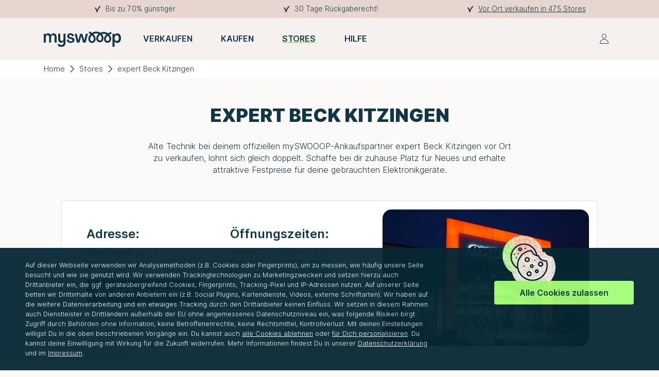

--- FILE ---
content_type: text/html; charset=utf-8
request_url: https://www.myswooop.de/stores/expert-beck-kitzingen--1118
body_size: 14369
content:
<!DOCTYPE html>
 <html lang="de"><head> <script defer no-optimize="true"> (function(w, d, s, l, i) { w[l] = w[l] || []; w[l].push({ 'gtm.start': new Date().getTime(), event: 'gtm.js', }); var f = d.getElementsByTagName(s)[0], j = d.createElement(s), dl = l != 'dataLayer' ? '&l=' + l : ''; j.async = true; j.src = 'https://www.googletagmanager.com/gtm.js?id=' + i + dl; f.parentNode.insertBefore(j, f); })(window, document, 'script', 'dataLayer', 'GTM-WQ6SB7T'); window.dataLayer = window.dataLayer || []; function gtag() { dataLayer.push(arguments); } gtag('config', 'UA-57624184-1'); gtag('js', new Date()); /* gtag consent bums */ gtag('consent', 'default', { 'ad_storage': 'denied', 'ad_user_data': 'denied', 'ad_personalization': 'denied', 'analytics_storage': 'denied', 'functionality_storage': 'denied', 'personalization_storage': 'denied', 'security_storage': 'denied', }); gtag('consent', 'update', { 'ad_storage': 'denied', 'ad_user_data': 'denied', 'ad_personalization': 'denied', 'analytics_storage': 'denied', 'functionality_storage': 'denied', 'personalization_storage': 'denied', 'security_storage': 'denied', }); /* report GTM what is cool and what is not */ dataLayer.push({ 'consent': {essential:null,preferences:null,statistics:null,marketing:null} }); /* always push customer to datalayer */ dataLayer.push({ customer_uuid: '', }); /* and the shoppingcart if present */ </script> <title> Gebrauchte Technik verkaufen bei expert Beck Kitzingen</title> <meta name="keywords" content=""/> <meta name="description" content=" Verkaufe deine gebrauchte Technik beim offiziellen mySWOOOP-Ankaufspartner expert Beck Kitzingen in Kitzingen. ► Weitere Infos gibt's hier!
"/> <meta charset="utf-8"> <meta http-equiv="content-type" content="text/html; charset=utf-8"> <meta lang="de"> <meta name="viewport" content="width=device-width, initial-scale=1"> <meta name="theme-color" content="#123645"> <meta name="apple-mobile-web-app-capable" content="yes"> <meta name="apple-touch-fullscreen" content="yes"> <meta name="google-site-verification" content="E46Z-ktVHe2HIuNLt-j2L6w_s5jGCBseVOXaUpwlk7E"/> <meta name="google-site-verification" content="d4-yphJZ6LUEOYvtCp-JPUGQs014vH7IybwrCup-p3o"/> <meta name="language" content="de"/> <meta name="author" content="mySWOOOP GmbH"/> <meta name="publisher" content="mySWOOOP GmbH"/> <meta name="company" content="mySWOOOP GmbH"/> <meta name="page-topic" content="shopping"/> <meta name="reply-to" content="info@myswooop.de"/> <meta name="google-signin-scope" content="profile email"> <meta name="google-signin-client_id" content="71832424847-9i28u8835jqgdid1sos5198i52dhhr24.apps.googleusercontent.com"> <link rel="apple-touch-icon" sizes="180x180" href="/images/_new_brand/favicon/apple-touch-icon.png"> <link rel="icon" type="image/png" sizes="32x32" href="/images/_new_brand/favicon/favicon-32x32.png"> <link rel="icon" type="image/png" sizes="16x16" href="/images/_new_brand/favicon/favicon-16x16.png"> <link rel="manifest" href="/images/_new_brand/favicon/site.webmanifest"> <link rel="mask-icon" href="/images/_new_brand/favicon/safari-pinned-tab.svg" color="#123645"> <link rel="shortcut icon" href="/images/_new_brand/favicon/favicon.ico"> <meta name="msapplication-TileColor" content="#a4ff78"> <meta name="msapplication-config" content="/images/_new_brand/favicon/browserconfig.xml"> <meta name="theme-color" content="#ffffff"> <base href="/"/> <link rel="canonical" href="https://www.myswooop.de/stores/expert-beck-kitzingen--1118"/> <link rel="stylesheet" href="/src/style-10.0.75.css" > <link media="wait" onload="this.media='all'; this.onload = null, document.getElementsByTagName('body')[0].style = null;" rel="stylesheet" href="/src/vuetify-10.0.75.css" > <style>.hint{font-size: 0.6rem;position: absolute;top: -.7rem;left: .6rem;background-color: white;padding-left: .2rem;padding-right: .2rem;z-index: 5;}body{font-feature-settings: 'frac' 0;font-feature-settings: 'calt' 1;font-feature-settings: 'tnum' 1;}@font-face{font-family: 'Inter';src: url('/fonts/Inter.var.woff2') format('woff2');font-weight: 300;font-style: normal;font-display: swap;}@font-face{font-family: 'Inter';src: url('/fonts/Inter.var.woff2') format('woff2');font-weight: 600;font-style: normal;font-display: swap;}@font-face{font-family: 'Inter';src: url('/fonts/Inter.var.woff2') format('woff2');font-weight: 900;font-style: normal;font-display: swap;}@font-face{font-family: 'boucle';src: url('/fonts/Boucle-Plain.woff2') format('woff2');font-weight: 500;font-style: normal;font-display: swap;}@font-face{font-family: 'myswooop_icons';src: url('/fonts/myswooop_icons.woff2?v=10.0.75') format('woff2');font-weight: normal;font-style: normal;font-display: swap;}@media only screen and (max-width: 820px){.logoBadgeContainer{max-width: 180px;}}.logoBadgeContainer .logoPart_Badge:hover .hiringBadgeNormal{display: none !important;}.logoBadgeContainer .logoPart_Badge:hover .hiringBadgeHover{display: inline-block !important;}.logoBadgeContainer img{height: 100%;max-width: 100%;max-height: 48px;}#headerMobile .logoBadgeContainer{margin-left: 30px;}</style></head><body class=" [ JS_body ]"><input type="hidden" class="hidden" id="JS-CSRF-TOKEN" name="js_token" value="5pXlTig4ky3sWjSlzktLkZD0lx8aZG2sgakhImh9"/><input type="hidden" class="hidden" id="CAPTCHA-SITEKEY" name="captcha_sitekey" value="6LdhkIIqAAAAAGnGkOxmzK6HOV1co43mNVyuWoyD"/><v-app id="app" > <conditions-popup></conditions-popup> <login-popup></login-popup> <register-popup></register-popup> <info-popup></info-popup> <contact-popup></contact-popup> <mobile-sidebar-menu></mobile-sidebar-menu> <mobile-sidebar-my-account-menu></mobile-sidebar-my-account-menu> <div id="grayish_overlay" class="hidden" style="width: 100vw; height: 100vh; position: fixed; background-color: rgba(46, 46, 46, 0.6901960784313725); z-index: 11; top:0"></div> <header id="headerDesktop" class="pageBasic"> <div class="[ JS_aboveStickyContent ] aboveStickyContent bg-brand_beige_organic" style="height: 35px;"> <div class="infoBar container d-lg-block d-none h-100"> <div class="row font7-responsive fc-brand_deep_blue h-100"> <div class="col-4 p-0 py-1 d-flex align-items-center h-100"> <header-advantage-entry :slide="{&quot;icon&quot;:&quot;icon-brand_check&quot;,&quot;text&quot;:&quot;Bis zu 70% g\u00fcnstiger&quot;,&quot;link&quot;:null,&quot;prependIcon&quot;:null,&quot;linkIsEvent&quot;:false}"/> </div> <div class="col-4 p-0 py-1 d-flex align-items-center justify-content-center h-100"> <header-advantage-entry :slide="{&quot;icon&quot;:&quot;icon-brand_check&quot;,&quot;text&quot;:&quot;30 Tage R\u00fcckgaberecht!&quot;,&quot;link&quot;:null,&quot;prependIcon&quot;:null,&quot;linkIsEvent&quot;:false}"/> </div> <div class="col-4 p-0 py-1 d-flex align-items-center justify-content-end h-100"> <header-advantage-entry :slide="{&quot;icon&quot;:&quot;icon-brand_check&quot;,&quot;text&quot;:&quot;Vor Ort verkaufen in 475 Stores&quot;,&quot;link&quot;:&quot;\/stores&quot;,&quot;prependIcon&quot;:null,&quot;linkIsEvent&quot;:false}"/> </div> </div> </div> </div> <div class="[ JS_fixedHeaderPart ] fixedHeaderPart bg-brand_beige_light" style="top:35px;"> <nav class="navBarPrimaryDesktop container-fluid px-0bg-brand_beige_light" style="min-height: 80px;"> <div class="container"> <div class="row no-gutters" style="display:flex; justify-content: space-between"> <div class="desktopWrapperLogoLinksSearch col-xl-7 pr-2 col-10 justify-content-md-between justify-content-start flex-wrap" style="display:flex;"> <a href="/" title="Zur Startseite"> <img class="headerLogo" loading="lazy" src="/images/_new_brand/logo/mySWOOOP.svg" height="60" width="150" data-max-width="150" alt="mySWOOOP" title="mySWOOOP Logo" style="object-fit: contain;"> </a> <a href="/verkaufen" title="Hier verkaufen"> <div class="verkaufenButton font6" > VERKAUFEN </div> </a> <a href="/kaufen" title="Hier kaufen"> <div class="kaufenButton font6" > KAUFEN </div> </a> <a href="/stores" title="Stores finden"> <div class="storesButton font6" style="font-weight:600; text-decoration: underline; text-decoration-color: #63DA2A;"> STORES </div> </a> <a href="/hilfe" title="Hilfe Seite aufrufen"> <div class="helpButton font6" > HILFE </div> </a> <search-bar blue-or-red="" > </search-bar> </div> <div class="col-xl-1 col-2 align-items-xl-center align-items-start" style="display:flex; justify-content: flex-end; position: relative;"> <div class="wrapperIcons"> <i class="icon-brand_user [ JS_accountButton ]"></i> </div> <div class="popUpWrapperPositioningFrame"> <div class="popUpWrapper position-relative [ JS_ContentWrapper JS_cartWrapper ] hidden"> <div class="wrapper_header p-2"> <span class="h5-responsive strong p-0 m-0 fc-white d-inline-block">Dein Warenkorb</span> <i class="icon-brand_close pointerhover" style="color:#fff; float:right; padding-right: 6px;"></i> </div> <blue-cart-display-small> </blue-cart-display-small> </div><div class="popUpWrapper position-relative [ JS_ContentWrapper JS_shippingBoxWrapper ] hidden"> <div class="wrapper_header p-2"> <span class="h5-responsive strong p-0 m-0 fc-white d-inline-block"> Deine Versandbox </span> <i class="icon-brand_close pointerhover" style="color:#fff; float:right; padding-right: 6px;"></i> </div> <div class="shippingBox_products p-0 [ JS_shippingBox_products ]"> </div> <div class="wrapper_footer [ JS_popUpFooter_versandbox ]"> <a href="/verkaufen/checkout" title="Zum Verkaufsabschluss" class="buttonBase buttonGreen w-100 font6-responsive needs_login" > Zum Verkaufsabschluss </a> </div></div><div class="popUpWrapper position-relative [ JS_ContentWrapper JS_wishlistWrapper ] hidden"> <div class="wrapper_header p-2"> <span class="h5-responsive strong p-0 m-0 fc-white d-inline-block">Deine Wunschliste</span> <i class="icon-brand_close pointerhover" style="color:#fff; float:right; padding-right: 6px;"></i> </div> <div class="[ JS_cartbox_fill_wishlist ]" style="min-height: 100px;"> <div class="text-center my-4"> <div class="spinner-border text-primary" role="status"> </div> <span class="sr-only"> Wird geladen ... </span> </div> </div></div><desktop-menu></desktop-menu><coupon-popup></coupon-popup> </div> </div> </div> </div> </nav> </div> <div class="[ JS_fixedHeaderPart_spacer ]" style="background-color: #525050;">&nbsp;</div> </header> <div class="breadcrumbWrapper container-fluid px-0 white-bg"> <div class="container"> <div class="breadcrumb mb-0 py-1"> <div class="col-12 pl-0"> <a href="/" class="p-0" title="Home">Home</a> <i class="icon-arrow-next"></i> <a href="/stores" class="p-0" title="Stores">Stores</a> <i class="icon-arrow-next"></i> <a href="https://www.myswooop.de/stores?storeSlug=expert-beck-kitzingen&amp;storeId=1118" class="p-0" title="expert Beck Kitzingen">expert Beck Kitzingen</a> </div> </div> </div> </div> <main class="storesPages storesShop infoPageContent desktopView"> <div class="container-fluid bg-brand_beige_background"> <div class="container px-sm-3 px-0 [ py-md-5 py-4 ]"> <div class="col-12 px-md-5 text-center"> <h1 class="h1-responsive mb-4"> expert Beck Kitzingen </h1> <div class="row no-gutters justify-content-center"> <p class="d-inline-block font6-responsive mb-0" style="max-width: 720px;"> Alte Technik bei deinem offiziellen <span class="d-inline-block">mySWOOOP</span>-Ankaufspartner expert Beck Kitzingen vor Ort zu verkaufen, lohnt sich gleich doppelt. Schaffe bei dir zuhause Platz für Neues und erhalte attraktive Festpreise für deine gebrauchten Elektronikgeräte. </p> </div></div> </div> </div> <div class="container-fluid bg-brand_beige_background"> <div class="container px-sm-3 px-0 [ pb-md-10 pb-5 ]"> <div class="row"> <div class="col-12 px-md-5"> <div class="row no-gutters border bg-white rounded"> <div class="col-xl-7 col-lg-5 pt-xl-5 pl-xl-5 py-3 pl-3 pr-lg-0 pr-3 "> <div class="row no-gutters"> <div class="col-xl-6 col-lg-12 col-sm-6 "> <strong class="h4-responsive d-block mb-2"> Adresse: </strong> <div> Marktbreiter Str. 1 </div> <div class="mb-3"> 97318 Kitzingen </div> <div class="mb-3"> <button title="Auf der Karte anzeigen" class="buttonBase buttonBlue font6-responsive" onclick="scrollToAnker('.JS_mapRowAnker');"> Auf der Karte anzeigen </button> </div> <div class="mb-4"> <google-maps-navigation-button class="link-gray font7-responsive px-0" :location="{&quot;id&quot;:1118,&quot;name&quot;:&quot;expert Beck Kitzingen&quot;,&quot;city&quot;:&quot;Kitzingen&quot;,&quot;zip_code&quot;:&quot;97318&quot;,&quot;street_name&quot;:&quot;Marktbreiter Str.&quot;,&quot;street_number&quot;:&quot;1&quot;,&quot;address_additional&quot;:null,&quot;longitude&quot;:10.1736192,&quot;latitude&quot;:49.7329706,&quot;manual_coordinate&quot;:false,&quot;coordinate_updated_at&quot;:{&quot;date&quot;:&quot;2022-08-10 16:29:08.000000&quot;,&quot;timezone_type&quot;:2,&quot;timezone&quot;:&quot;Z&quot;},&quot;phone_contact&quot;:null,&quot;email_contact&quot;:null,&quot;active&quot;:true,&quot;myschubert_governor_id&quot;:1,&quot;myschubert_client_id&quot;:190,&quot;myschubert_location_id&quot;:438,&quot;state_id&quot;:5,&quot;created_at&quot;:{&quot;date&quot;:&quot;2022-08-05 07:14:57.000000&quot;,&quot;timezone_type&quot;:2,&quot;timezone&quot;:&quot;Z&quot;},&quot;updated_at&quot;:{&quot;date&quot;:&quot;2022-08-10 16:29:08.000000&quot;,&quot;timezone_type&quot;:2,&quot;timezone&quot;:&quot;Z&quot;},&quot;full_image&quot;:&quot;https:\/\/cdn.myswooop.de\/images\/governor\/1\/store.jpg&quot;,&quot;state&quot;:null,&quot;country&quot;:null,&quot;distance&quot;:null,&quot;opening_times&quot;:[{&quot;id&quot;:6521,&quot;location_id&quot;:1118,&quot;day&quot;:1,&quot;time_start&quot;:&quot;09:00&quot;,&quot;time_end&quot;:&quot;19:00&quot;,&quot;comment&quot;:null,&quot;created_at&quot;:null,&quot;updated_at&quot;:{&quot;date&quot;:&quot;2025-06-27 07:15:28.000000&quot;,&quot;timezone_type&quot;:2,&quot;timezone&quot;:&quot;Z&quot;},&quot;weekday&quot;:&quot;Montag&quot;},{&quot;id&quot;:6524,&quot;location_id&quot;:1118,&quot;day&quot;:2,&quot;time_start&quot;:&quot;09:00&quot;,&quot;time_end&quot;:&quot;19:00&quot;,&quot;comment&quot;:null,&quot;created_at&quot;:null,&quot;updated_at&quot;:{&quot;date&quot;:&quot;2025-06-27 07:15:28.000000&quot;,&quot;timezone_type&quot;:2,&quot;timezone&quot;:&quot;Z&quot;},&quot;weekday&quot;:&quot;Dienstag&quot;},{&quot;id&quot;:6527,&quot;location_id&quot;:1118,&quot;day&quot;:3,&quot;time_start&quot;:&quot;09:00&quot;,&quot;time_end&quot;:&quot;19:00&quot;,&quot;comment&quot;:null,&quot;created_at&quot;:null,&quot;updated_at&quot;:{&quot;date&quot;:&quot;2025-06-27 07:15:28.000000&quot;,&quot;timezone_type&quot;:2,&quot;timezone&quot;:&quot;Z&quot;},&quot;weekday&quot;:&quot;Mittwoch&quot;},{&quot;id&quot;:6530,&quot;location_id&quot;:1118,&quot;day&quot;:4,&quot;time_start&quot;:&quot;09:00&quot;,&quot;time_end&quot;:&quot;19:00&quot;,&quot;comment&quot;:null,&quot;created_at&quot;:null,&quot;updated_at&quot;:{&quot;date&quot;:&quot;2025-06-27 07:15:28.000000&quot;,&quot;timezone_type&quot;:2,&quot;timezone&quot;:&quot;Z&quot;},&quot;weekday&quot;:&quot;Donnerstag&quot;},{&quot;id&quot;:6533,&quot;location_id&quot;:1118,&quot;day&quot;:5,&quot;time_start&quot;:&quot;09:00&quot;,&quot;time_end&quot;:&quot;19:00&quot;,&quot;comment&quot;:null,&quot;created_at&quot;:null,&quot;updated_at&quot;:{&quot;date&quot;:&quot;2025-06-27 07:15:28.000000&quot;,&quot;timezone_type&quot;:2,&quot;timezone&quot;:&quot;Z&quot;},&quot;weekday&quot;:&quot;Freitag&quot;},{&quot;id&quot;:6536,&quot;location_id&quot;:1118,&quot;day&quot;:6,&quot;time_start&quot;:&quot;09:00&quot;,&quot;time_end&quot;:&quot;19:00&quot;,&quot;comment&quot;:null,&quot;created_at&quot;:null,&quot;updated_at&quot;:{&quot;date&quot;:&quot;2025-06-27 07:15:28.000000&quot;,&quot;timezone_type&quot;:2,&quot;timezone&quot;:&quot;Z&quot;},&quot;weekday&quot;:&quot;Samstag&quot;}],&quot;active_red_categories&quot;:[{&quot;id&quot;:1,&quot;co2&quot;:58,&quot;name&quot;:&quot;Smartphones&quot;,&quot;icon&quot;:&quot;icon-brand_caticon_smartphone&quot;,&quot;color&quot;:&quot;&quot;,&quot;image&quot;:&quot;images\/kategorien\/1.png&quot;},{&quot;id&quot;:2,&quot;co2&quot;:72,&quot;name&quot;:&quot;Tablets&quot;,&quot;icon&quot;:&quot;icon-brand_caticon_tablet&quot;,&quot;color&quot;:&quot;&quot;,&quot;image&quot;:&quot;images\/kategorien\/2.png&quot;},{&quot;id&quot;:4,&quot;co2&quot;:45,&quot;name&quot;:&quot;Smartwatches&quot;,&quot;icon&quot;:&quot;icon-brand_caticon_smartwatch&quot;,&quot;color&quot;:&quot;&quot;,&quot;image&quot;:&quot;images\/kategorien\/4.png&quot;},{&quot;id&quot;:12,&quot;co2&quot;:112,&quot;name&quot;:&quot;Macs&quot;,&quot;icon&quot;:&quot;icon-brand_caticon_monitor&quot;,&quot;color&quot;:&quot;&quot;,&quot;image&quot;:&quot;images\/kategorien\/12.png&quot;},{&quot;id&quot;:6,&quot;co2&quot;:88,&quot;name&quot;:&quot;Notebooks&quot;,&quot;icon&quot;:&quot;icon-brand_caticon_laptop&quot;,&quot;color&quot;:&quot;&quot;,&quot;image&quot;:&quot;images\/kategorien\/6.png&quot;},{&quot;id&quot;:5,&quot;co2&quot;:24,&quot;name&quot;:&quot;Kameras&quot;,&quot;icon&quot;:&quot;icon-brand_caticon_kamera&quot;,&quot;color&quot;:&quot;&quot;,&quot;image&quot;:&quot;images\/kategorien\/5.png&quot;},{&quot;id&quot;:3,&quot;co2&quot;:47,&quot;name&quot;:&quot;Konsolen &amp; Controller&quot;,&quot;icon&quot;:&quot;icon-brand_caticon_konsole&quot;,&quot;color&quot;:&quot;&quot;,&quot;image&quot;:&quot;images\/kategorien\/3.png&quot;},{&quot;id&quot;:7,&quot;co2&quot;:2,&quot;name&quot;:&quot;Games&quot;,&quot;icon&quot;:&quot;icon-brand_caticon_disk&quot;,&quot;color&quot;:&quot;&quot;,&quot;image&quot;:&quot;images\/kategorien\/7.png&quot;},{&quot;id&quot;:11,&quot;co2&quot;:13,&quot;name&quot;:&quot;Navigationsger\u00e4te&quot;,&quot;icon&quot;:&quot;icon-brand_caticon_navi&quot;,&quot;color&quot;:&quot;&quot;,&quot;image&quot;:&quot;images\/kategorien\/11.png&quot;}]}"/> </div> </div> <div class="col-xl-6 col-lg-12 col-sm-6 mb-4 font7-responsive"> <opening-times-block :opening_times="[{&quot;id&quot;:6521,&quot;location_id&quot;:1118,&quot;day&quot;:1,&quot;time_start&quot;:&quot;09:00&quot;,&quot;time_end&quot;:&quot;19:00&quot;,&quot;comment&quot;:null,&quot;created_at&quot;:null,&quot;updated_at&quot;:{&quot;date&quot;:&quot;2025-06-27 07:15:28.000000&quot;,&quot;timezone_type&quot;:2,&quot;timezone&quot;:&quot;Z&quot;},&quot;weekday&quot;:&quot;Montag&quot;},{&quot;id&quot;:6524,&quot;location_id&quot;:1118,&quot;day&quot;:2,&quot;time_start&quot;:&quot;09:00&quot;,&quot;time_end&quot;:&quot;19:00&quot;,&quot;comment&quot;:null,&quot;created_at&quot;:null,&quot;updated_at&quot;:{&quot;date&quot;:&quot;2025-06-27 07:15:28.000000&quot;,&quot;timezone_type&quot;:2,&quot;timezone&quot;:&quot;Z&quot;},&quot;weekday&quot;:&quot;Dienstag&quot;},{&quot;id&quot;:6527,&quot;location_id&quot;:1118,&quot;day&quot;:3,&quot;time_start&quot;:&quot;09:00&quot;,&quot;time_end&quot;:&quot;19:00&quot;,&quot;comment&quot;:null,&quot;created_at&quot;:null,&quot;updated_at&quot;:{&quot;date&quot;:&quot;2025-06-27 07:15:28.000000&quot;,&quot;timezone_type&quot;:2,&quot;timezone&quot;:&quot;Z&quot;},&quot;weekday&quot;:&quot;Mittwoch&quot;},{&quot;id&quot;:6530,&quot;location_id&quot;:1118,&quot;day&quot;:4,&quot;time_start&quot;:&quot;09:00&quot;,&quot;time_end&quot;:&quot;19:00&quot;,&quot;comment&quot;:null,&quot;created_at&quot;:null,&quot;updated_at&quot;:{&quot;date&quot;:&quot;2025-06-27 07:15:28.000000&quot;,&quot;timezone_type&quot;:2,&quot;timezone&quot;:&quot;Z&quot;},&quot;weekday&quot;:&quot;Donnerstag&quot;},{&quot;id&quot;:6533,&quot;location_id&quot;:1118,&quot;day&quot;:5,&quot;time_start&quot;:&quot;09:00&quot;,&quot;time_end&quot;:&quot;19:00&quot;,&quot;comment&quot;:null,&quot;created_at&quot;:null,&quot;updated_at&quot;:{&quot;date&quot;:&quot;2025-06-27 07:15:28.000000&quot;,&quot;timezone_type&quot;:2,&quot;timezone&quot;:&quot;Z&quot;},&quot;weekday&quot;:&quot;Freitag&quot;},{&quot;id&quot;:6536,&quot;location_id&quot;:1118,&quot;day&quot;:6,&quot;time_start&quot;:&quot;09:00&quot;,&quot;time_end&quot;:&quot;19:00&quot;,&quot;comment&quot;:null,&quot;created_at&quot;:null,&quot;updated_at&quot;:{&quot;date&quot;:&quot;2025-06-27 07:15:28.000000&quot;,&quot;timezone_type&quot;:2,&quot;timezone&quot;:&quot;Z&quot;},&quot;weekday&quot;:&quot;Samstag&quot;}]"/> </div> </div> </div> <div class="col-xl-5 col-lg-7 p-3"> <img src="/optimized/img?source=https%3A%2F%2Fcdn.myswooop.de%2Fimages%2Fgovernor%2F1%2Fstore.jpg&format=webp&max-width=1300" class="w-100 h-100" alt="Ankaufstore" style="max-height:510px; object-fit: cover; object-position: center; border-radius: 18px;"> </div> </div> </div></div> </div> </div> <div class="container-fluid bg-white"> <div class="container px-sm-3 px-0 [ py-md-5 py-4 ]"> <div class="row"> <div class="col-12 px-lg-5 "> <h2 class="h2-responsive text-center mb-4"> Was kann ich bei expert Beck Kitzingen verkaufen? </h2> </div> <div class="col-12"> <div class="row text-center" style="display:flex; justify-content: center; align-content: center; hyphens:auto;"> <div class="katIconBox"> <div class="px-3 py-3 m-2"> <i class="display-3 icon-brand_caticon_smartphone fc-brand_deep_blue"></i> </div> <p class="font6-responsive strong d-block"> Smartphones </p></div> <div class="katIconBox"> <div class="px-3 py-3 m-2"> <i class="display-3 icon-brand_caticon_tablet fc-brand_deep_blue"></i> </div> <p class="font6-responsive strong d-block"> Tablets </p></div> <div class="katIconBox"> <div class="px-3 py-3 m-2"> <i class="display-3 icon-brand_caticon_smartwatch fc-brand_deep_blue"></i> </div> <p class="font6-responsive strong d-block"> Smartwatches </p></div> <div class="katIconBox"> <div class="px-3 py-3 m-2"> <i class="display-3 icon-brand_caticon_monitor fc-brand_deep_blue"></i> </div> <p class="font6-responsive strong d-block"> Macs </p></div> <div class="katIconBox"> <div class="px-3 py-3 m-2"> <i class="display-3 icon-brand_caticon_laptop fc-brand_deep_blue"></i> </div> <p class="font6-responsive strong d-block"> Notebooks </p></div> <div class="katIconBox"> <div class="px-3 py-3 m-2"> <i class="display-3 icon-brand_caticon_kamera fc-brand_deep_blue"></i> </div> <p class="font6-responsive strong d-block"> Kameras </p></div> <div class="katIconBox"> <div class="px-3 py-3 m-2"> <i class="display-3 icon-brand_caticon_konsole fc-brand_deep_blue"></i> </div> <p class="font6-responsive strong d-block"> Konsolen &amp; Controller </p></div> <div class="katIconBox"> <div class="px-3 py-3 m-2"> <i class="display-3 icon-brand_caticon_disk fc-brand_deep_blue"></i> </div> <p class="font6-responsive strong d-block"> Games </p></div> <div class="katIconBox"> <div class="px-3 py-3 m-2"> <i class="display-3 icon-brand_caticon_navi fc-brand_deep_blue"></i> </div> <p class="font6-responsive strong d-block"> Navigationsgeräte </p></div> </div> </div> </div> </div> </div> <div class="container-fluid bg-white"> <div class="container px-sm-3 px-0 [ JS_mapRowAnker ] [ pb-md-9 pb-5 pt-md-9 pt-4 ]"> <div class="row"> <div class="col-12"> <h2 class="h2-responsive mb-sm-5 mb-4 text-center"> Wo befindet sich expert Beck Kitzingen? </h2> </div> <div class="mapDimensions col-12 px-md-5 text-center"> <google-maps :geo-points="[{&quot;id&quot;:1118,&quot;name&quot;:&quot;expert Beck Kitzingen&quot;,&quot;city&quot;:&quot;Kitzingen&quot;,&quot;zip_code&quot;:&quot;97318&quot;,&quot;street_name&quot;:&quot;Marktbreiter Str.&quot;,&quot;street_number&quot;:&quot;1&quot;,&quot;address_additional&quot;:null,&quot;longitude&quot;:10.1736192,&quot;latitude&quot;:49.7329706,&quot;manual_coordinate&quot;:false,&quot;coordinate_updated_at&quot;:{&quot;date&quot;:&quot;2022-08-10 16:29:08.000000&quot;,&quot;timezone_type&quot;:2,&quot;timezone&quot;:&quot;Z&quot;},&quot;phone_contact&quot;:null,&quot;email_contact&quot;:null,&quot;active&quot;:true,&quot;myschubert_governor_id&quot;:1,&quot;myschubert_client_id&quot;:190,&quot;myschubert_location_id&quot;:438,&quot;state_id&quot;:5,&quot;created_at&quot;:{&quot;date&quot;:&quot;2022-08-05 07:14:57.000000&quot;,&quot;timezone_type&quot;:2,&quot;timezone&quot;:&quot;Z&quot;},&quot;updated_at&quot;:{&quot;date&quot;:&quot;2022-08-10 16:29:08.000000&quot;,&quot;timezone_type&quot;:2,&quot;timezone&quot;:&quot;Z&quot;},&quot;full_image&quot;:&quot;https:\/\/cdn.myswooop.de\/images\/governor\/1\/store.jpg&quot;,&quot;state&quot;:null,&quot;country&quot;:null,&quot;distance&quot;:null,&quot;opening_times&quot;:[{&quot;id&quot;:6521,&quot;location_id&quot;:1118,&quot;day&quot;:1,&quot;time_start&quot;:&quot;09:00&quot;,&quot;time_end&quot;:&quot;19:00&quot;,&quot;comment&quot;:null,&quot;created_at&quot;:null,&quot;updated_at&quot;:{&quot;date&quot;:&quot;2025-06-27 07:15:28.000000&quot;,&quot;timezone_type&quot;:2,&quot;timezone&quot;:&quot;Z&quot;},&quot;weekday&quot;:&quot;Montag&quot;},{&quot;id&quot;:6524,&quot;location_id&quot;:1118,&quot;day&quot;:2,&quot;time_start&quot;:&quot;09:00&quot;,&quot;time_end&quot;:&quot;19:00&quot;,&quot;comment&quot;:null,&quot;created_at&quot;:null,&quot;updated_at&quot;:{&quot;date&quot;:&quot;2025-06-27 07:15:28.000000&quot;,&quot;timezone_type&quot;:2,&quot;timezone&quot;:&quot;Z&quot;},&quot;weekday&quot;:&quot;Dienstag&quot;},{&quot;id&quot;:6527,&quot;location_id&quot;:1118,&quot;day&quot;:3,&quot;time_start&quot;:&quot;09:00&quot;,&quot;time_end&quot;:&quot;19:00&quot;,&quot;comment&quot;:null,&quot;created_at&quot;:null,&quot;updated_at&quot;:{&quot;date&quot;:&quot;2025-06-27 07:15:28.000000&quot;,&quot;timezone_type&quot;:2,&quot;timezone&quot;:&quot;Z&quot;},&quot;weekday&quot;:&quot;Mittwoch&quot;},{&quot;id&quot;:6530,&quot;location_id&quot;:1118,&quot;day&quot;:4,&quot;time_start&quot;:&quot;09:00&quot;,&quot;time_end&quot;:&quot;19:00&quot;,&quot;comment&quot;:null,&quot;created_at&quot;:null,&quot;updated_at&quot;:{&quot;date&quot;:&quot;2025-06-27 07:15:28.000000&quot;,&quot;timezone_type&quot;:2,&quot;timezone&quot;:&quot;Z&quot;},&quot;weekday&quot;:&quot;Donnerstag&quot;},{&quot;id&quot;:6533,&quot;location_id&quot;:1118,&quot;day&quot;:5,&quot;time_start&quot;:&quot;09:00&quot;,&quot;time_end&quot;:&quot;19:00&quot;,&quot;comment&quot;:null,&quot;created_at&quot;:null,&quot;updated_at&quot;:{&quot;date&quot;:&quot;2025-06-27 07:15:28.000000&quot;,&quot;timezone_type&quot;:2,&quot;timezone&quot;:&quot;Z&quot;},&quot;weekday&quot;:&quot;Freitag&quot;},{&quot;id&quot;:6536,&quot;location_id&quot;:1118,&quot;day&quot;:6,&quot;time_start&quot;:&quot;09:00&quot;,&quot;time_end&quot;:&quot;19:00&quot;,&quot;comment&quot;:null,&quot;created_at&quot;:null,&quot;updated_at&quot;:{&quot;date&quot;:&quot;2025-06-27 07:15:28.000000&quot;,&quot;timezone_type&quot;:2,&quot;timezone&quot;:&quot;Z&quot;},&quot;weekday&quot;:&quot;Samstag&quot;}],&quot;active_red_categories&quot;:[{&quot;id&quot;:1,&quot;co2&quot;:58,&quot;name&quot;:&quot;Smartphones&quot;,&quot;icon&quot;:&quot;icon-brand_caticon_smartphone&quot;,&quot;color&quot;:&quot;&quot;,&quot;image&quot;:&quot;images\/kategorien\/1.png&quot;},{&quot;id&quot;:2,&quot;co2&quot;:72,&quot;name&quot;:&quot;Tablets&quot;,&quot;icon&quot;:&quot;icon-brand_caticon_tablet&quot;,&quot;color&quot;:&quot;&quot;,&quot;image&quot;:&quot;images\/kategorien\/2.png&quot;},{&quot;id&quot;:4,&quot;co2&quot;:45,&quot;name&quot;:&quot;Smartwatches&quot;,&quot;icon&quot;:&quot;icon-brand_caticon_smartwatch&quot;,&quot;color&quot;:&quot;&quot;,&quot;image&quot;:&quot;images\/kategorien\/4.png&quot;},{&quot;id&quot;:12,&quot;co2&quot;:112,&quot;name&quot;:&quot;Macs&quot;,&quot;icon&quot;:&quot;icon-brand_caticon_monitor&quot;,&quot;color&quot;:&quot;&quot;,&quot;image&quot;:&quot;images\/kategorien\/12.png&quot;},{&quot;id&quot;:6,&quot;co2&quot;:88,&quot;name&quot;:&quot;Notebooks&quot;,&quot;icon&quot;:&quot;icon-brand_caticon_laptop&quot;,&quot;color&quot;:&quot;&quot;,&quot;image&quot;:&quot;images\/kategorien\/6.png&quot;},{&quot;id&quot;:5,&quot;co2&quot;:24,&quot;name&quot;:&quot;Kameras&quot;,&quot;icon&quot;:&quot;icon-brand_caticon_kamera&quot;,&quot;color&quot;:&quot;&quot;,&quot;image&quot;:&quot;images\/kategorien\/5.png&quot;},{&quot;id&quot;:3,&quot;co2&quot;:47,&quot;name&quot;:&quot;Konsolen &amp; Controller&quot;,&quot;icon&quot;:&quot;icon-brand_caticon_konsole&quot;,&quot;color&quot;:&quot;&quot;,&quot;image&quot;:&quot;images\/kategorien\/3.png&quot;},{&quot;id&quot;:7,&quot;co2&quot;:2,&quot;name&quot;:&quot;Games&quot;,&quot;icon&quot;:&quot;icon-brand_caticon_disk&quot;,&quot;color&quot;:&quot;&quot;,&quot;image&quot;:&quot;images\/kategorien\/7.png&quot;},{&quot;id&quot;:11,&quot;co2&quot;:13,&quot;name&quot;:&quot;Navigationsger\u00e4te&quot;,&quot;icon&quot;:&quot;icon-brand_caticon_navi&quot;,&quot;color&quot;:&quot;&quot;,&quot;image&quot;:&quot;images\/kategorien\/11.png&quot;}]}]"/> </div> <div class="col-12 px-md-5 mt-2 mb-lg-0 mb-3"> <a href="/stores" title="Zurück zur Übersichtsseite" class="link-gray text-decoration-none font7-responsive"> ← Zurück zur Übersicht </a> </div> <div class="col-12 text-center"> <google-maps-navigation-button :location="{&quot;id&quot;:1118,&quot;name&quot;:&quot;expert Beck Kitzingen&quot;,&quot;city&quot;:&quot;Kitzingen&quot;,&quot;zip_code&quot;:&quot;97318&quot;,&quot;street_name&quot;:&quot;Marktbreiter Str.&quot;,&quot;street_number&quot;:&quot;1&quot;,&quot;address_additional&quot;:null,&quot;longitude&quot;:10.1736192,&quot;latitude&quot;:49.7329706,&quot;manual_coordinate&quot;:false,&quot;coordinate_updated_at&quot;:{&quot;date&quot;:&quot;2022-08-10 16:29:08.000000&quot;,&quot;timezone_type&quot;:2,&quot;timezone&quot;:&quot;Z&quot;},&quot;phone_contact&quot;:null,&quot;email_contact&quot;:null,&quot;active&quot;:true,&quot;myschubert_governor_id&quot;:1,&quot;myschubert_client_id&quot;:190,&quot;myschubert_location_id&quot;:438,&quot;state_id&quot;:5,&quot;created_at&quot;:{&quot;date&quot;:&quot;2022-08-05 07:14:57.000000&quot;,&quot;timezone_type&quot;:2,&quot;timezone&quot;:&quot;Z&quot;},&quot;updated_at&quot;:{&quot;date&quot;:&quot;2022-08-10 16:29:08.000000&quot;,&quot;timezone_type&quot;:2,&quot;timezone&quot;:&quot;Z&quot;},&quot;full_image&quot;:&quot;https:\/\/cdn.myswooop.de\/images\/governor\/1\/store.jpg&quot;,&quot;state&quot;:null,&quot;country&quot;:null,&quot;distance&quot;:null,&quot;opening_times&quot;:[{&quot;id&quot;:6521,&quot;location_id&quot;:1118,&quot;day&quot;:1,&quot;time_start&quot;:&quot;09:00&quot;,&quot;time_end&quot;:&quot;19:00&quot;,&quot;comment&quot;:null,&quot;created_at&quot;:null,&quot;updated_at&quot;:{&quot;date&quot;:&quot;2025-06-27 07:15:28.000000&quot;,&quot;timezone_type&quot;:2,&quot;timezone&quot;:&quot;Z&quot;},&quot;weekday&quot;:&quot;Montag&quot;},{&quot;id&quot;:6524,&quot;location_id&quot;:1118,&quot;day&quot;:2,&quot;time_start&quot;:&quot;09:00&quot;,&quot;time_end&quot;:&quot;19:00&quot;,&quot;comment&quot;:null,&quot;created_at&quot;:null,&quot;updated_at&quot;:{&quot;date&quot;:&quot;2025-06-27 07:15:28.000000&quot;,&quot;timezone_type&quot;:2,&quot;timezone&quot;:&quot;Z&quot;},&quot;weekday&quot;:&quot;Dienstag&quot;},{&quot;id&quot;:6527,&quot;location_id&quot;:1118,&quot;day&quot;:3,&quot;time_start&quot;:&quot;09:00&quot;,&quot;time_end&quot;:&quot;19:00&quot;,&quot;comment&quot;:null,&quot;created_at&quot;:null,&quot;updated_at&quot;:{&quot;date&quot;:&quot;2025-06-27 07:15:28.000000&quot;,&quot;timezone_type&quot;:2,&quot;timezone&quot;:&quot;Z&quot;},&quot;weekday&quot;:&quot;Mittwoch&quot;},{&quot;id&quot;:6530,&quot;location_id&quot;:1118,&quot;day&quot;:4,&quot;time_start&quot;:&quot;09:00&quot;,&quot;time_end&quot;:&quot;19:00&quot;,&quot;comment&quot;:null,&quot;created_at&quot;:null,&quot;updated_at&quot;:{&quot;date&quot;:&quot;2025-06-27 07:15:28.000000&quot;,&quot;timezone_type&quot;:2,&quot;timezone&quot;:&quot;Z&quot;},&quot;weekday&quot;:&quot;Donnerstag&quot;},{&quot;id&quot;:6533,&quot;location_id&quot;:1118,&quot;day&quot;:5,&quot;time_start&quot;:&quot;09:00&quot;,&quot;time_end&quot;:&quot;19:00&quot;,&quot;comment&quot;:null,&quot;created_at&quot;:null,&quot;updated_at&quot;:{&quot;date&quot;:&quot;2025-06-27 07:15:28.000000&quot;,&quot;timezone_type&quot;:2,&quot;timezone&quot;:&quot;Z&quot;},&quot;weekday&quot;:&quot;Freitag&quot;},{&quot;id&quot;:6536,&quot;location_id&quot;:1118,&quot;day&quot;:6,&quot;time_start&quot;:&quot;09:00&quot;,&quot;time_end&quot;:&quot;19:00&quot;,&quot;comment&quot;:null,&quot;created_at&quot;:null,&quot;updated_at&quot;:{&quot;date&quot;:&quot;2025-06-27 07:15:28.000000&quot;,&quot;timezone_type&quot;:2,&quot;timezone&quot;:&quot;Z&quot;},&quot;weekday&quot;:&quot;Samstag&quot;}],&quot;active_red_categories&quot;:[{&quot;id&quot;:1,&quot;co2&quot;:58,&quot;name&quot;:&quot;Smartphones&quot;,&quot;icon&quot;:&quot;icon-brand_caticon_smartphone&quot;,&quot;color&quot;:&quot;&quot;,&quot;image&quot;:&quot;images\/kategorien\/1.png&quot;},{&quot;id&quot;:2,&quot;co2&quot;:72,&quot;name&quot;:&quot;Tablets&quot;,&quot;icon&quot;:&quot;icon-brand_caticon_tablet&quot;,&quot;color&quot;:&quot;&quot;,&quot;image&quot;:&quot;images\/kategorien\/2.png&quot;},{&quot;id&quot;:4,&quot;co2&quot;:45,&quot;name&quot;:&quot;Smartwatches&quot;,&quot;icon&quot;:&quot;icon-brand_caticon_smartwatch&quot;,&quot;color&quot;:&quot;&quot;,&quot;image&quot;:&quot;images\/kategorien\/4.png&quot;},{&quot;id&quot;:12,&quot;co2&quot;:112,&quot;name&quot;:&quot;Macs&quot;,&quot;icon&quot;:&quot;icon-brand_caticon_monitor&quot;,&quot;color&quot;:&quot;&quot;,&quot;image&quot;:&quot;images\/kategorien\/12.png&quot;},{&quot;id&quot;:6,&quot;co2&quot;:88,&quot;name&quot;:&quot;Notebooks&quot;,&quot;icon&quot;:&quot;icon-brand_caticon_laptop&quot;,&quot;color&quot;:&quot;&quot;,&quot;image&quot;:&quot;images\/kategorien\/6.png&quot;},{&quot;id&quot;:5,&quot;co2&quot;:24,&quot;name&quot;:&quot;Kameras&quot;,&quot;icon&quot;:&quot;icon-brand_caticon_kamera&quot;,&quot;color&quot;:&quot;&quot;,&quot;image&quot;:&quot;images\/kategorien\/5.png&quot;},{&quot;id&quot;:3,&quot;co2&quot;:47,&quot;name&quot;:&quot;Konsolen &amp; Controller&quot;,&quot;icon&quot;:&quot;icon-brand_caticon_konsole&quot;,&quot;color&quot;:&quot;&quot;,&quot;image&quot;:&quot;images\/kategorien\/3.png&quot;},{&quot;id&quot;:7,&quot;co2&quot;:2,&quot;name&quot;:&quot;Games&quot;,&quot;icon&quot;:&quot;icon-brand_caticon_disk&quot;,&quot;color&quot;:&quot;&quot;,&quot;image&quot;:&quot;images\/kategorien\/7.png&quot;},{&quot;id&quot;:11,&quot;co2&quot;:13,&quot;name&quot;:&quot;Navigationsger\u00e4te&quot;,&quot;icon&quot;:&quot;icon-brand_caticon_navi&quot;,&quot;color&quot;:&quot;&quot;,&quot;image&quot;:&quot;images\/kategorien\/11.png&quot;}]}" title="Ankaufpartner in Maps anzeigen" class="buttonGreen"/> </div></div> </div> </div> <div class="container-fluid bg-white"> <div class="container px-sm-3 px-0 [ py-md-5 py-4 ]"> <div class="row"> <div class="col-12 px-lg-5"> <h2 class="h2-responsive text-center mb-lg-5 mt-4"> Wie funktioniert der <span class="d-inline-block">mySWOOOP</span>-Ankaufsservice vor Ort? </h2> </div> <div class="col-12 px-lg-5 font6-responsive"> <div class="row" style="hyphens:none;"> <div class="col-md-4 text-center mb-3" style=""> <img src="/optimized/img?source=%2Fimages%2Fstore_pages%2Fankaufservice1.png&format=webp&max-width=1300" class="mt-3 mb-3" style="width: 50%;" alt="Grafik eines Geschäfts mit gelber Fassade und einer grün-weiß gestreiften Markise."> <strong class="h5-responsive d-block mb-2"> Offiziellen <span class="d-inline-block">mySWOOOP</span>-Ankaufspartner auswählen </strong> <p> Finde über die Suche einen offiziellen <span class="d-inline-block">mySWOOOP</span>-Ankaufspartner in deiner Nähe. </p> </div> <div class="col-md-4 text-center mb-3" style=""> <img src="/optimized/img?source=%2Fimages%2Fstore_pages%2Fankaufservice2.png&format=webp&max-width=1300" class="mt-3 mb-3" style="width: 50%;" alt="Grafik eines Computer-Monitors, Handys und Tablets."> <strong class="h5-responsive strong d-block mb-2"> Gerät im Partnershop<br> abgeben </strong> <p> Gib deine alten Elektronikgeräte bei deinem <span class="d-inline-block">mySWOOOP</span>-Partnershop vor Ort ab. </p> </div> <div class="col-md-4 text-center mb-3" style=""> <img src="/optimized/img?source=%2Fimages%2Fstore_pages%2Fankaufservice3.png&format=webp&max-width=1300" class="mt-3 mb-3" style="width: 50%;" alt="Grafik eines roten Geldsacks mit goldenem Euro-Zeichen sowie Geldmünzen, die neben dem Geldsack gestapelt sind."> <strong class="h5-responsive strong d-block mb-2"> Ankaufspreis sofort<br> erhalten </strong> <p> Sichere dir unsere attraktiven Festpreisangebote für deine gebrauchte Technik – einfach und risikolos. </p> </div> </div> </div></div> <div class="row"> <div class="col-lg-4 col-md-6 offset-lg-2 mb-3"> <button type="button" class="buttonBase buttonGreen m-auto w-100" onclick="scrollToAnker('.JS_mapRowAnker');"> Ankaufpartner vor Ort finden </button> </div> <div class="col-lg-4 col-md-6 mb-3"> <a href="/verkaufen" class="buttonBase buttonBlue w-100 h-100"> Elektronik online verkaufen </a> </div> <div class="col-12 px-lg-5 mt-3 mb-3"> <p class="fc-gray text-center font7-responsive"> Du hast weitere Fragen? Dann hilft dir unsere <a href="/hilfe" title="Zu den FAQs" class="link-gray strong">FAQ</a> weiter! </p> </div> </div> </div> </div> <div class="container-fluid bg-brand_beige_background"> <div class="container px-sm-3 px-0 [ pt-sm-9 pb-sm-9 pt-5 pb-5 ]"> <customer-feed-back-slider :slides='[{&quot;img&quot;:&quot;\/images\/store_pages\/avatar\/avatar_tamara.svg&quot;,&quot;name&quot;:&quot;Tamara&quot;,&quot;text&quot;:&quot;Habe mein altes Handy im Laden verkauft. Netter Service, der Ankaufspreis wurde nachvollziehbar erkl\u00e4rt. Im Internet h\u00e4tte es vielleicht 20\u20ac mehr gegeben, aber daf\u00fcr konnte ich den Verkauf schnell und pers\u00f6nlich vor Ort abwickeln. &quot;},{&quot;img&quot;:&quot;\/images\/store_pages\/avatar\/avatar_andy.svg&quot;,&quot;name&quot;:&quot;Andy&quot;,&quot;text&quot;:&quot;Sehr freundlicher Mitarbeiter im Ankauf. Es wurde alles genaustens erkl\u00e4rt und ich habe einen wirklich guten Ankaufspreis f\u00fcr mein altes Smartphone erhalten. &quot;},{&quot;img&quot;:&quot;\/images\/store_pages\/avatar\/avatar_mario.svg&quot;,&quot;name&quot;:&quot;Mario&quot;,&quot;text&quot;:&quot;Super gelaufen. Erstklassige Beratung und kulantes, kundenorientiertes Verhalten. So wirds gemacht. Jederzeit wieder.&quot;}]' ></customer-feed-back-slider> </div> </div> <div class="container-fluid bg-brand_beige_light"> <div class="container px-sm-3 px-0 [ pt-5 pb-5 ]"> <div class="row"> <div class="col-12 px-md-5 py-3"> <div class="row no-gutters"> <div class="col-md-5 text-center pb-3"> <img src="/optimized/img?source=%2Fimages%2Fstore_pages%2FKeine_Lust_in_den_Store_zu_fahren.png&format=webp&max-width=1300" style="object-fit: contain; max-width: 100%; max-height: 100%;" alt="Gezeichnete Grafik einer langhaarigen Frau, die einen Verkaufskarton trägt. Dahinter ist eine Website mit einer Verkaufsmaske und einem grünen “Sell”-Button dargestellt."> </div> <div class="col-md-7 overflow-hidden pl-md-4" style="display:flex; flex-direction: column; justify-content: center"> <h3 class="h2-responsive mb-sm-4"> Keine Lust, in den Store zu fahren? </h3> <p class="font6-responsive"> Kein Problem! Bei <span class="d-inline-block">mySWOOOP</span> kannst du deine gebrauchte Elektronik auch einfach und unkompliziert online verkaufen. Ab 100 Euro Ankaufswert holen wir dein Gerät auf Wunsch sogar kostenlos bei dir zuhause ab! </p> <a href="/verkaufen" class="bestellButtonExtraStyling buttonBase buttonGreen my-3 m-md-0 m-auto w-100_md" style="max-width: 100%; width: 300px;"> Jetzt online verkaufen </a> </div> </div> </div></div> </div> </div> <div class="container-fluid bg-white"> <div class="container px-sm-3 px-0 [ pt-5 pb-11 ]"> <awards-full-slider></awards-full-slider> </div> </div></main> <div class="infosBelowMain container-fluid"> <div class="container px-md-3 px-0"> <div class="taxInfoDescWrapper"> </div> </div> </div> <footer> <div class="container-fluid bg-brand_deep_blue mainWrapperMiddleHeightFooter"> <div class="container px-md-3 px-0"> <div id="middleHeightFooter"> <div class="row no-gutters fc-white"> <div class="col-lg-4" style="border-bottom: 1px solid #355461"> <div class="socialsComponent text-center py-5 px-md-3 px-0"> <h3 class="h4 mb-4">Folge uns</h3> <p class="mb-5">Bleib auf dem Laufenden und verpasse keine Neuigkeiten rund um <span class="d-inline-block">mySWOOOP</span></p> <div class="" style="display:flex; justify-content: space-around;"> <a href="https://de-de.facebook.com/myswooop/" title="Zu mySwooop Facebook" rel="noreferrer" target="_blank"> <img loading="lazy" src="/images/_new_brand/icons/facebook.svg" width="14" height="24" alt="facebook"> </a> <a href="https://www.instagram.com/myswooop/" title="Zu mySwooop Instagram" rel="noreferrer" target="_blank"> <img loading="lazy" src="/images/_new_brand/icons/instagram.svg" width="30" height="30" alt="facebook"> </a> <a href="https://de.linkedin.com/company/myswooop" title="Zu mySwooop LinkedIn" rel="noreferrer" target="_blank"> <img loading="lazy" src="/images/_new_brand/icons/linkedin.svg" width="30" height="30" alt="facebook"> </a> <a href="https://www.tiktok.com/@myswooop" title="Zu mySwooop TikTok" rel="noreferrer" target="_blank"> <img loading="lazy" src="/images/_new_brand/icons/tiktok.svg" width="30" height="30" alt="facebook"> </a> </div></div> </div> <div class="col-lg-4" style="border-bottom: 1px solid #355461"> <div class="newsletterComponent text-center py-5 px-md-3 px-0"> <h3 class="h4 mb-4">Zum Newsletter anmelden</h3> <p>5 € zusätzlich für deinen ersten Verkauf<sup> 1</sup></p> <div class="row mb-3"> <div class="col-12"> <div class="input-group align-self-center"> <input type="email" class="form-control js-nohint" placeholder="Deine Email-Adresse" name="newslettermail" value=""/> <div class="input-group-append"> <button class="btn bg-brand_green_button fc-brand_deep_blue [ newsletter_abo ]" type="button"> Abonnieren </button> </div> </div> </div> </div> <p class="font7-responsive mb-1"> Mit dem Absenden des Anmeldeformulars erkläre ich mich mit den <a href="/datenschutz" class="link-white" title="Zu unseren Datenschutzbestimmungen"> Datenschutzbestimmungen</a> einverstanden. Eine Abmeldung vom mySWOOOP-Newsletter ist jederzeit möglich. </p> <p class="font7-responsive"> 1) Einlösbar ab einem Mindestverkaufswert von 100€. </p></div> </div> <div class="col-lg-4" style="border-bottom: 1px solid #355461"> <div class="customerSupportComponent text-center py-5 px-md-3 px-0"> <h3 class="h4 mb-4">Customer Support</h3> <p class="font7-responsive"> Aktuell kommt es zu einem stark erhöhtem Anrufaufkommen und damit zu längerer Wartezeit. Schreibe uns daher am besten eine E-Mail an <open-popup-button popup-name="openContactPopup"> <span class="d-inline-block pointerhover text-underline"><a href="/cdn-cgi/l/email-protection" class="__cf_email__" data-cfemail="780b0d0808170a0c3815010b0f17171708561c1d">[email&#160;protected]</a></span> </open-popup-button> - wir melden uns schnellstmöglich bei dir zurück! </p> <p class="mb-4">Benötigst du unsere Unterstützung?</p> <div class="" style="display:flex; justify-content: space-evenly; align-items: center;"> <img src="/optimized/img?source=%2Fimages%2F_new_brand%2Fcustomer_service_michelle_100x100.jpg&format=webp&max-width=1300" width="100" height="100" alt="Customer Service" class="mr-2 ml-md-3" > <p class="text-left mb-0 font6-responsive" style="line-break: anywhere;"> Schreib Michelle:<br> <i class="icon-brand_email"></i> <open-popup-button popup-name="openContactPopup"> <span class="d-inline-block pointerhover text-underline"><a href="/cdn-cgi/l/email-protection" class="__cf_email__" data-cfemail="becdcbceced1cccafed3c7cdc9d1d1d1ce90dadb">[email&#160;protected]</a></span> </open-popup-button> <br> <i class="icon-brand_clock"></i> Mo-Fr 09:00 - 17:00 </p> </div></div> </div> </div> <div class="row no-gutters fc-white"> <div class="col-md-6" style="border-bottom: 1px solid #355461"> <div class="paymentMethodsComponent py-5 pr-md-5"> <h3 class="h4 mb-4 text-md-left text-center">Sicher bezahlen mit:</h3> <div class="d-flex flex-wrap justify-content-md-start justify-content-center"> <blue-payments /> </div></div> </div> <div class="col-md-4 col-sm-6" style="border-bottom: 1px solid #355461"> <div class="trustamiComponent py-5 text-md-left text-center"> <h3 class="h4 mb-3">Sicher einkaufen</h3> <trustami-widget appearance="small"></trustami-widget> </div> </div> <div class="col-md-2 col-sm-6 text-center py-2 d-flex justify-content-center align-items-center" style="border-bottom: 1px solid #355461"> <a href="https://www.idealo.de/preisvergleich/Shop/312079.html#i"> <img loading="lazy" src="https://img.idealo.com/badges/312079/b71547e0-1ff4-4e7a-91cd-4e065ce6f30f" alt="unsere idealo.de Bewertungen" /> </a> </div> </div> <nav class="footerNavComponent desktopNav row no-gutters pt-5 pb-2 fc-white"> <div class="col-lg-3 col-sm-6 pr-sm-3 pb-4"> <p class="h4-responsive fc-brand_green_neon strong mb-2">&Uuml;ber mySWOOOP</p> <ul class="font6-responsive"> <li><a href="/about_us" title="Über uns">&Uuml;ber uns</a></li> <li><a href="/presse" title="Presse">Presse</a></li> <li><a href="/karriere" title="Karriere">Karriere</a></li> <li><a href="/stores" title="Stores und Ankaufspartner">Stores & Ankaufspartner</a></li> <li><a href="/service-in-bremen" title="Service in Bremen">Service in Bremen</a></li> <li><a href="/service-in-bremen/kaufen" title="Technik in Bremen kaufen">Technik in Bremen kaufen</a></li> <li><a href="/service-in-bremen/verkaufen" title="Technik in Bremen verkaufen">Technik in Bremen verkaufen</a></li> <li><a href="/service-in-bremen/reparieren" title="Handy-Reparatur Bremen">Handy-Reparatur Bremen</a></li> <li><a href="/goeco" title="GoEco">#GOECO</a></li> <li><a href="/business-ankauf" title="Business-Ankauf für Händler">Business-Ankauf für Händler</a></li> <li><a href="/it-ankauf" title="IT-Ankauf für Firmen">IT-Ankauf für Firmen</a></li></ul> </div> <div class="col-lg-3 col-sm-6 pr-sm-3 pb-4"> <p class="h4-responsive fc-brand_green_neon strong mb-2">Service</p> <ul class="font6-responsive"> <li><a class="needs_login" href="/mein-account" title="MeinAccount Bereich"> Mein Account</a> </li> <li><a href="/hilfe" title="Hilfe">Hilfe & FAQ</a></li> <li><a href="/hilfe" title="Kontakt">Kontakt</a></li> <li><a href="/newsletter" title="Zum Newsletter anmelden">Newsletter</a></li> <li><a href="/hilfe/zahlung_versand" title="Zahlung und Versand">Zahlung und Versand</a></li> <li><a href="https://cdn.myschubert.com/docs/mySWOOOP_Garantiebedingungen_36M.pdf" target="_blank" title="Garantiebedingungen">Garantiebedingungen</a></li> <li><a href="/bonuspunkte" title="myPoints">myPOINTS</a></li> <li> <a href="/freunde-werben" title="Du musst angemeldet sein um Freunde zu werben."> Freunde werben </a> </li> </ul> </div> <div class="col-lg-3 col-sm-6 pr-sm-3 pb-4"> <p class="h4-responsive fc-brand_green_neon strong mb-2">Kaufen</p> <ul class="font6-responsive"> <li> <a href="/kaufen/browse/handys--smartphones__20" title="Handys, Smartphones kaufen"> Handys, Smartphones kaufen </a> </li> <li> <a href="/kaufen/browse/tablets__514" title="Tablets kaufen"> Tablets kaufen </a> </li> <li> <a href="/kaufen/browse/laptops__641" title="Laptops kaufen"> Laptops kaufen </a> </li> <li> <a href="/kaufen/browse/smartwatches__534" title="Smartwatches kaufen"> Smartwatches kaufen </a> </li> <li> <a href="/kaufen/browse/audio-und-hifi__503" title="Audio & Hifi kaufen"> Audio & Hifi kaufen </a> </li> <li> <a href="/kaufen/browse/haushaltsgeraete__221" title="Haushaltsgeräte kaufen"> Haushaltsgeräte kaufen </a> </li> <li> <a href="/kaufen/browse/buecher__16407" title="Bücher kaufen"> Bücher kaufen </a> </li> <li> <a href="/kaufen/browse/werkzeuge__6984" title="Werkzeuge kaufen"> Werkzeuge kaufen </a> </li> <li> <a href="/kaufen/browse/filme-und-spiele__6738" title="Filme & Spiele kaufen"> Filme & Spiele kaufen </a> </li> <li> <a href="/kaufen/browse/navi-s__6741" title="Navi's kaufen"> Navi's kaufen </a> </li> <li> <a href="/kaufen/browse/baby-und-kind__13947" title="Baby & Kind kaufen"> Baby & Kind kaufen </a> </li> <li> <a href="/kaufen/browse/sport__13953" title="Sport kaufen"> Sport kaufen </a> </li> <li> <a href="/kaufen/browse/schmuck__13974" title="Schmuck kaufen"> Schmuck kaufen </a> </li> <li> <a href="/kaufen/browse/drohnen__7110" title="Drohnen kaufen"> Drohnen kaufen </a> </li> <li> <a href="/kaufen/browse/desktop-pc__467" title="Desktop PC kaufen"> Desktop PC kaufen </a> </li> <li> <a href="/kaufen/browse/konsolen__6897" title="Konsolen kaufen"> Konsolen kaufen </a> </li> <li> <a href="/kaufen/browse/kameras__501" title="Kameras kaufen"> Kameras kaufen </a> </li> <li> <a href="/kaufen/browse/tv__502" title="TV kaufen"> TV kaufen </a> </li> <li> <a href="/kaufen/browse/outlet__13980" title="Outlet kaufen"> Outlet kaufen </a> </li> </ul> </div> <div class="col-lg-3 col-sm-6 pb-4"> <p class="h4-responsive fc-brand_green_neon strong mb-2">Verkaufen</p> <ul class="font6-responsive"> <li> <a href="/verkaufen/browse/smartphones__1" title="Smartphones verkaufen"> Smartphones verkaufen </a> </li> <li> <a href="/verkaufen/browse/tablets__2" title="Tablets verkaufen"> Tablets verkaufen </a> </li> <li> <a href="/verkaufen/browse/smartwatches__4" title="Smartwatches verkaufen"> Smartwatches verkaufen </a> </li> <li> <a href="/verkaufen/browse/macs__12" title="Macs verkaufen"> Macs verkaufen </a> </li> <li> <a href="/verkaufen/browse/notebooks__6" title="Notebooks verkaufen"> Notebooks verkaufen </a> </li> <li> <a href="/verkaufen/browse/audio-und-hifi__9" title="Audio & HiFi verkaufen"> Audio & HiFi verkaufen </a> </li> <li> <a href="/verkaufen/browse/drohnen__27" title="Drohnen verkaufen"> Drohnen verkaufen </a> </li> <li> <a href="/verkaufen/browse/kameras__5" title="Kameras verkaufen"> Kameras verkaufen </a> </li> <li> <a href="/verkaufen/browse/konsolen-und-controller__3" title="Konsolen & Controller verkaufen"> Konsolen & Controller verkaufen </a> </li> <li> <a href="/verkaufen/browse/games__7" title="Games verkaufen"> Games verkaufen </a> </li> <li> <a href="/verkaufen/browse/haushalt__30" title="Haushalt verkaufen"> Haushalt verkaufen </a> </li> <li> <a href="/verkaufen/browse/staubsauger-und-saugroboter__39" title="Staubsauger & Saugroboter verkaufen"> Staubsauger & Saugroboter verkaufen </a> </li> <li> <a href="/verkaufen/browse/grafikkarten__33" title="Grafikkarten verkaufen"> Grafikkarten verkaufen </a> </li> <li> <a href="/verkaufen/browse/vr__38" title="VR verkaufen"> VR verkaufen </a> </li> <li> <a href="/verkaufen/browse/navigationsgeraete__11" title="Navigationsgeräte verkaufen"> Navigationsgeräte verkaufen </a> </li> <li> <a href="/verkaufen/browse/werkzeuge__10" title="Werkzeuge verkaufen"> Werkzeuge verkaufen </a> </li> <li> <a href="/verkaufen/browse/zubehoer__47" title="Zubehör verkaufen"> Zubehör verkaufen </a> </li> <li> <a href="/verkaufen/browse/cpus__48" title="CPUs verkaufen"> CPUs verkaufen </a> </li> </ul> </div> </nav> <div class="row no-gutters fc-white font8-responsive py-3 justify-content-sm-start justify-content-center"> Copyright © 2026 mySWOOOP GmbH </div></div> </div> </div> <div class="container-fluid bg-brand_deep_blue_light p-0"> <div class="container px-1"> <div class="smallFooterContent row no-gutters py-3 px-0 mb-0 text-center fc-white bg-brand_deep_blue_light d-flex justify-content-lg-around align-items-center flex-wrap" style="justify-content:space-around;"
> <div class="text-center d-sm-inline-block d-block px-3 mb-sm-1 mb-3 mt-sm-1 mt-3" style="color: #fff; font-size: 16px !important;"> <open-popup-button popup-name="openContactPopup" class="d-inline-block"> <span class="d-inline-block pointerhover"> <i class="icon-brand_email"></i> support&shy;@myswooop.de </span> </open-popup-button> </div> <a class="smallFooterLink text-center px-md-2 px-1 my-sm-1 my-2 w-sm-100" href="/hilfe" title="Hilfe">Hilfe & FAQ</a> <a class="smallFooterLink text-center px-md-2 px-1 my-sm-1 my-2" href="/impressum" title="Impressum">Impressum</a> <a class="smallFooterLink text-center px-md-2 px-1 my-sm-1 my-2" href="/barrierefreiheit" title="Barrierefreiheit">Barrierefreiheit</a> <a class="smallFooterLink text-center px-md-2 px-1 my-sm-1 my-2" href="/datenschutz" title="Datenschutzbestimmungen">Datenschutz</a> <a class="smallFooterLink text-center px-md-2 px-1 my-sm-1 my-2" href="/agb" title="AGBs">AGB</a> <a class="smallFooterLink last text-center px-md-2 px-1 my-sm-1 my-2" href="/widerrufsbelehrung" title="AGBs">Widerrufsbelehrung</a></div> </div> </div> </footer> <div id="cookie_consent_banner" class="fade-in p-3" style="display: none;z-index:999999999"> <div class="row"> <div class="bannerTextBox col-md-8 col-12 text-left pl-md-5 pt-2 pb-2 order-1 font8-responsive fc-white "> <p class="mb-0 hyphens-auto"> Auf dieser Webseite verwenden wir Analysemethoden (z.B. Cookies oder Fingerprints), um zu messen, wie häufig unsere Seite besucht und wie sie genutzt wird. Wir verwenden Trackingtechnologien zu Marketingzwecken und setzen hierzu auch Drittanbieter ein, die ggf. geräteübergreifend Cookies, Fingerprints, Tracking-Pixel und IP-Adressen nutzen. Auf unserer Seite betten wir Drittinhalte von anderen Anbietern ein (z.B. Social Plugins, Kartendienste, Videos, externe Schriftarten). Wir haben auf die weitere Datenverarbeitung und ein etwaiges Tracking durch den Drittanbieter keinen Einfluss. Wir setzen in diesem Rahmen auch Dienstleister in Drittländern außerhalb der EU ohne angemessenes Datenschutzniveau ein, was folgende Risiken birgt: Zugriff durch Behörden ohne Information, keine Betroffenenrechte, keine Rechtsmittel, Kontrollverlust. Mit deinen Einstellungen willigst Du in die oben beschriebenen Vorgänge ein. Du kannst auch <span class="fc-white text-underline" title="Nur notwendige Cookies akzeptieren" style="cursor: pointer" onclick="sendCookieConsentDeclineAll()"> alle Cookies ablehnen</span> oder <span class="fc-white text-underline" title="Treffe hier Deine Cookieauswahl" style="cursor: pointer" onclick="$('.JS_selectCookies').fadeToggle();"> für Dich personalisieren</span>. Du kannst deine Einwilligung mit Wirkung für die Zukunft widerrufen. Mehr Informationen findest Du in unserer <a href="/datenschutz#cookieTable" title="Datenschutzerklärung" class="fc-white text-underline"> Datenschutzerklärung</a> und im <a href="/impressum" title="Impressum" class="fc-white text-underline"> Impressum</a>. </p> </div> <div class="col-md-3 col-12 offset-md-1 pr-5 order-md-2 order-3"> <div class="row mt-md-n5 pl-md-0 pl-3"> <img no-lazyload="true" src="/optimized/img?source=%2Fimages%2F_new_brand%2Fcookies_small.png&format=webp&max-width=1300" alt="Cookie" class="pl-3" width="120" height="120" style="max-width: 120px; max-height:120px; object-fit: contain;"> </div> <div class="row mt-n4 pl-md-0 pl-3 mb-3 mb-md-0 mr-md-0 mr-n4"> <div class="buttonBase buttonGreen w-100" style="cursor: pointer;" onclick="sendCookieConsentCheckAll()"> Alle Cookies zulassen </div> </div> </div> <div class="col-12 fc-white text-left pl-md-5 pb-3 pt-2 order-md-3 order-2 font6-responsive [ JS_selectCookies ]" style="display:none;"> <div class="row"> <div class="col-6 col-sm-6 col-md-6 col-lg-6 col-xl-3 mb-3 mb-md-0"> <label for="cbEssentialCheck">NOTWENDIG</label>&nbsp; <input name="essential" id="cbEssentialCheck" type="checkbox" disabled="disabled" checked="checked" /> </div> <div class="col-6 col-sm-6 col-md-6 col-lg-6 col-xl-3 mb-3 mb-md-0"> <label for="cbPrefCheck" class="">PRÄFERENZEN</label>&nbsp; <input name="preferences" id="cbPrefCheck" type="checkbox" /> </div> <div class="col-6 col-sm-6 col-md-6 col-lg-6 col-xl-3"> <label for="cbStatCheck">STATISTIK</label> <input name="statistics" id="cbStatCheck" type="checkbox" /> </div> <div class="col-6 col-sm-6 col-md-6 col-lg-6 col-xl-3"> <label for="cbMarketingCheck">MARKETING</label>&nbsp; <input name="marketing" id="cbMarketingCheck" type="checkbox" /> </div> <div class="col-12 col-sm-6 col-md-6 col-lg-6 col-xl-3"> <span class="fc-white text-underline strong [ track_cookiesOnlySelected ]" title="Nur diese ausgewählten Cookies zulassen" style="cursor: pointer" onclick="sendCookieConsent()">Nur Cookieauswahl zulassen</span> </div> </div> </div> </div></div></v-app><div class="hidden pointerhover" id="back_to_top_button"><i class="h2 icon-up-big"></i></div><div class="loadingAnimation lds-ring" style="display: none" id="loadingAni"> <div> </div> <div> </div> <div> </div></div><script data-cfasync="false" src="/cdn-cgi/scripts/5c5dd728/cloudflare-static/email-decode.min.js"></script><script src="/src/runtime-10.0.75.js"></script><script src="/src/vuetify-10.0.75.js"></script><script src="/src/vendor-10.0.75.js"></script><script src="/src/legacy-10.0.75.js"></script> <script src="/src/stores-10.0.75.js"></script> <script type="text/javascript">$(document).on('load',function(){var pageTracker=_gat._getTracker('UA-57624184-1');pageTracker._initData();pageTracker._trackPageview()});window.useStore().commit('global/SET_SERVER_MOBILE_FLAG',false);window.useStore().commit('global/SET_CAN_HANDLE_WEBP',true);window.useStore().commit('account/RESET_CURRENT_USER');window.useStore().commit('blue/SET_CART',window.modelTransform.transformToBlueCart({"products":[],"shipping_option_id":"flat","payment_type_id":"","voucher_code":"","totals":{"netto_products":0,"brutto_total":3.99,"brutto_products":0,"product_tax":0,"shipping_total":3.99,"my_points":0,"products":0},"addresses":{"shipping":{"first_name":"","last_name":"","company":"","street_name":"","street_number":"","postcode":"","city":""},"billing":{"first_name":"","last_name":"","company":"","street_name":"","street_number":"","postcode":"","city":""}},"use_billing_address":false,"email":"","register_newsletter":false}));let cookie_whitelist=["MyswooopShop","XSRF-TOKEN","CookieConsent","iAmTablet","iAmSmartphone","darkmode","__cf_bm","rc::a","rc::c","CookieConsent","MyswooopShop","XSRF-TOKEN","xp","xp","apay-session-set","amazon-pay-connectedAuth","ku1-vid","amazon_Login_state_cache","amazon-pay-abtesting-new-widgets","amazon-pay-abtesting-apa-migration","paypalplus_session_v2","klarna-shopping-browser-session-id","buy_cart","sell_cart"];let cookie_all_known=["-95-95-99-102-95-98-109","-114-99-58-58-97","-114-99-58-58-99","-67-111-111-107-105-101-67-111-110-115-101-110-116","-77-121-115-119-111-111-111-112-83-104-111-112","-88-83-82-70-45-84-79-75-69-78","-115-99-97-114-97-98-46-118-105-115-105-116-111-114","-115","-120-112","-115","-120-112","-95-95-117-116-109-97","-95-95-117-116-109-98","-95-95-117-116-109-99","-95-95-117-116-109-116","-95-95-117-116-109-122","-95-103-97","-95-103-97-116","-95-103-105-100","-95-104-106-65-98-115-111-108-117-116-101-83-101-115-115-105-111-110-73-110-80-114-111-103-114-101-115-115","-95-104-106-70-105-114-115-116-83-101-101-110","-95-104-106-105-100","-95-104-106-105-100","-95-104-106-73-110-99-108-117-100-101-100-73-110-80-97-103-101-118-105-101-119-83-97-109-112-108-101","-95-104-106-73-110-99-108-117-100-101-100-73-110-83-101-115-115-105-111-110-83-97-109-112-108-101","-95-104-106-84-76-68-84-101-115-116","-103-116-109-45-115-101-115-115-105-111-110-45-115-116-97-114-116","-77-82","-77-85-73-68","-102-114","-116-114","-95-102-98-112","-95-117-101-116-115-105-100","-95-117-101-116-115-105-100","-95-117-101-116-115-105-100-95-101-120-112","-95-117-101-116-118-105-100","-95-117-101-116-118-105-100","-95-117-101-116-118-105-100-95-101-120-112","-115-99-95-116-105-109-105-110-103-115","-115-99-97-114-97-98-46-109-97-121-65-100-100","-115-99-97-114-97-98-46-112-114-111-102-105-108-101","-119-112-115-45-49","-119-112-115-83-116-111-114-101","-99-100-118","-99-100-118","-95-103-97-116-95-85-65-45-53-55-54-50-52-49-56-52-45-49","-95-103-97-99-95-85-65-45-53-55-54-50-52-49-56-52-45-49","-97-112-97-121-45-115-101-115-115-105-111-110-45-115-101-116","-97-109-97-122-111-110-45-112-97-121-45-99-111-110-110-101-99-116-101-100-65-117-116-104","-108-97-110-103-117-97-103-101","-95-103-99-108-95-97-117","-115-50-52-95-103-99-108-105-100","-77-79-68-115-105-100","-99-116-111-95-98-117-110-100-108-101","-95-102-98-99","-71-95-65-85-84-72-85-83-69-82-95-72","-95-95-117-116-109-116-95-126-49","-95-95-117-116-109-116-95-126-50","-107-117-49-45-118-105-100","-95-117-101-116-109-115-99-108-107-105-100","-95-95-67-75-95-95-87-71-95-95","-95-95-117-116-109-118","-95-95-117-116-109-116-95-126-51","-95-95-117-116-109-116-95-126-52","-95-95-117-116-109-116-95-126-53","-95-95-117-116-109-116-95-126-54","-95-95-117-116-109-116-95-126-55","-95-95-117-116-109-116-95-126-56","-95-95-117-116-109-116-95-126-49-54","-95-95-117-116-109-116-95-126-57","-95-95-117-116-109-116-95-126-49-48","-95-95-117-116-109-116-95-126-49-49","-95-95-117-116-109-116-95-126-49-50","-95-95-117-116-109-116-95-126-49-51","-95-95-117-116-109-116-95-126-49-52","-95-95-117-116-109-116-95-126-49-53","-95-103-97-99-95-103-98-95-85-65-45-53-55-54-50-52-49-56-52-45-49","-95-104-106-83-104-111-119-110-70-101-101-100-98-97-99-107-77-101-115-115-97-103-101","-95-95-109-116-122-97-108-110-108-121","-112-101-114-102-95-100-118-53-84-114-52-110","-76-100-97-95-97-75-85-114-53-66-71-82-110","-76-100-99-95-97-75-85-114-53-66-71-82-110","-65-99-95-97-113-75-55-68-116-114-68-76","-70-109-95-107-90-102-56-90-81-118-109-88","-115-99-97-114-97-98-46-109-97-121-86-105-101-119-101-100","-99-98-95-112-114-111-109-112-116-95-109-101-115-115-97-103-101","-99-112-95-109-97-110-117-97-108-95-99-98-95-99-108-111-115-101","-99-116-111-95-115-105-100-95-97-99-107","-99-116-111-95-99-108-99","-115-101-115-115-105-111-110-45-115-101-116","-95-104-106-73-110-99-108-117-100-101-100-73-110-83-97-109-112-108-101","-101-120-116-95-112-103-118-119-99-111-117-110-116","-115-50-52-95-99-108-105-99-107-95-105-100","-122-114-83-116-111-114-97-103-101","-107-117-49-45-115-105-100","-99-114-105-116-101-111-95-99-111-111-107-105-101-95-112-101-114-109","-95-103-97-99-95-85-65-45-49-48-54-56-53-53-48-54-53-45-50-49","-95-103-97-116-95-103-116-97-103-95-85-65-95-49-48-54-56-53-53-48-54-53-95-50-49","-97-109-97-122-111-110-95-76-111-103-105-110-95-115-116-97-116-101-95-99-97-99-104-101","-116-101-115-116","-97-109-97-122-111-110-45-112-97-121-45-97-98-116-101-115-116-105-110-103-45-110-101-119-45-119-105-100-103-101-116-115","-97-109-97-122-111-110-45-112-97-121-45-97-98-116-101-115-116-105-110-103-45-97-112-97-45-109-105-103-114-97-116-105-111-110","-112-97-121-112-97-108-112-108-117-115-95-115-101-115-115-105-111-110-95-118-50","-107-108-97-114-110-97-45-115-104-111-112-112-105-110-103-45-98-114-111-119-115-101-114-45-115-101-115-115-105-111-110-45-105-100","-97-109-97-122-111-110-45-112-97-121-45-99-111-114-115-45-98-108-111-99-107-101-100-45-115-116-97-116-117-115","-111-110-101-68-97-121-69-120-101-99-117-116-105-111-110-76-105-109-105-116-76-97-115-116-73-110-106-101-99-116-105-111-110-88-120","-111-110-101-68-97-121-69-120-101-99-117-116-105-111-110-76-105-109-105-116-76-97-115-116-69-120-101-99-117-116-105-111-110-88-120","-83-76-71-95-71-87-80-84-95-83-104-111-119-95-72-105-100-101-95-116-109-112","-83-76-71-95-119-112-116-71-108-111-98-84-105-112-84-109-112","-103-111-111-103-116-114-97-110-115","-83-69-82-86-69-82-73-68","-83-76-95-71-87-80-84-95-83-104-111-119-95-72-105-100-101-95-116-109-112","-83-76-95-119-112-116-71-108-111-98-84-105-112-84-109-112","-97-115-100-100-102-97-119-114-102-97-113-115-100-100-101-101-112","-97-115-100-100-102-97-119-114-102-97-113-115-100-114-101-100-105-114","-97-115-100-100-102-97-119-114-102-97-113-115-100-114-101-100-105-114-111-107","-115-99-97-114-97-98-95-118-105-115-105-116-111-114","-110-97-121-111-107-105-84-111-117-99-104-112-111-105-110-116-115","-110-97-121-111-107-105-83-97-108-101-116-121-112-101","-95-116-116-112","-111-109-83-101-115-115-105-111-110-80-97-103-101-118-105-101-119-115","-111-109-83-101-115-115-105-111-110-83-116-97-114-116","-111-109-83-117-99-99-101-115-115-67-111-111-107-105-101","-98-117-121-95-99-97-114-116","-115-101-108-108-95-99-97-114-116"];var cookie_all_local_known=[];function cookieNameHash(name){let hash='';name.split('').forEach(function(char){hash+='-'+char.codePointAt(0)});return hash}
function deleteUnwantedCookies(){var report_bag=[];var cookies=document.cookie.split('; ');for(var c=0;c<cookies.length;c++){var d=window.location.hostname.split('.');while(d.length>0){var name=encodeURIComponent(cookies[c].split('=')[0]);if(name==''){d.shift();continue}
if(cookie_whitelist.includes(name)){d.shift();continue}
let hash=cookieNameHash(name);if(!cookie_all_known.includes(hash)&&!cookie_all_local_known.includes(hash)){report_bag.push(name);cookie_all_local_known.push(hash)}
let domain=d.join('.');var cookieBase=name+'=; expires=Thu, 01-Jan-1970 00:00:01 GMT; domain='+domain+' ;path=';var cookieBaseDot=name+'=; expires=Thu, 01-Jan-1970 00:00:01 GMT; domain=.'+domain+' ;path=';var p=location.pathname.split('/');document.cookie=cookieBase+'/';document.cookie=cookieBaseDot+'/';document.cookie=name+'=;expires=Thu, 01-Jan-1970 00:00:01 GMT;';while(p.length>0){document.cookie=cookieBase+p.join('/');document.cookie=cookieBaseDot+p.join('/');p.pop()}
d.shift()}}
if(report_bag.length){$.post('/track/cookie/unknown',{unknown_cookies:[...new Set(report_bag)],route:location.pathname})}}
window.addEventListener('beforeunload',(event)=>{deleteUnwantedCookies()});window.addEventListener('DOMContentLoaded',function(){deleteUnwantedCookies()});window.addEventListener('onreadystatechange',function(){deleteUnwantedCookies()});window.addEventListener('storage',function(){deleteUnwantedCookies()});$(document).ready(function(){window.setInterval(function(){deleteUnwantedCookies()},200)});$(()=>{showCookieBanner()});function showCookieBanner(){document.getElementById('cookie_consent_banner').style='z-index:999999999;'}
const cookie_consent={essential:null,preferences:null,statistics:null,marketing:null};function sendCookieConsent(){let banner=$('#cookie_consent_banner');let data={essential:banner.find('input[name=essential]').prop('checked'),preferences:banner.find('input[name=preferences]').prop('checked'),statistics:banner.find('input[name=statistics]').prop('checked'),marketing:banner.find('input[name=marketing]').prop('checked'),};patchCookieConsentData(data)}
function sendCookieConsentCheckAll(){let data={essential:true,preferences:true,statistics:true,marketing:true,};patchCookieConsentData(data)}
function sendCookieConsentDeclineAll(){let data={essential:true,preferences:false,statistics:false,marketing:false,};patchCookieConsentData(data)}
function patchCookieConsentData(data){window.setCookie('CookieConsent',JSON.stringify(data),365);$.patch('/track/cookie',data).done(function(){if(window.location.href.indexOf("/auth/passreset/verify/")>-1){document.getElementById('cookie_consent_banner').style.display='none';return}
location.reload()})}
function loadCurrentKnownCookies($selector_to_fill){$.get('/track/cookie/known').done(function(data){$($selector_to_fill).html(JSON.stringify(data))},)}
window.scrollToAnker=(LINK,offsetTop=0)=>{window.elementHelper.scrollToTarget(LINK,offsetTop)};var viewport_height=$(window).outerHeight();$(()=>{window.dispatchEvent(new CustomEvent('scroll',{detail:{deltaY:1}}))});$(window).on('scroll',throttle(function(e){var currentScrollTop=$(this).scrollTop();if(currentScrollTop>viewport_height){$('#back_to_top_button').removeClass('hidden')}else{$('#back_to_top_button').addClass('hidden')}},200));$('#back_to_top_button').on('click',function(e){$('html,body').animate({scrollTop:0},'slow');return false});$(()=>{if(typeof wishes!='undefined'&&wishes.length){$('#whishlisticon i').addClass('rose-highlight')}});$(()=>{$(window).bind('beforeunload',(event)=>{showLoadingAnimation()});$(window).bind("pageshow",function(event){hideLoadingAnimation()})});$(()=>{window.initTooltips()});</script><script>
console.log(`%c
                _
      QUACK   >(.)__
               (___/`, "font-family:monospace");
console.log("This is mySwooop rubberduck. It helped fixing many bugs but maybe not all. Keep debugging! You can do it!");
            </script></body></html>

--- FILE ---
content_type: text/html; charset=utf-8
request_url: https://www.google.com/recaptcha/api2/anchor?ar=1&k=6LdhkIIqAAAAAGnGkOxmzK6HOV1co43mNVyuWoyD&co=aHR0cHM6Ly93d3cubXlzd29vb3AuZGU6NDQz&hl=en&v=PoyoqOPhxBO7pBk68S4YbpHZ&size=invisible&anchor-ms=20000&execute-ms=30000&cb=e8o0xdf07bq2
body_size: 48547
content:
<!DOCTYPE HTML><html dir="ltr" lang="en"><head><meta http-equiv="Content-Type" content="text/html; charset=UTF-8">
<meta http-equiv="X-UA-Compatible" content="IE=edge">
<title>reCAPTCHA</title>
<style type="text/css">
/* cyrillic-ext */
@font-face {
  font-family: 'Roboto';
  font-style: normal;
  font-weight: 400;
  font-stretch: 100%;
  src: url(//fonts.gstatic.com/s/roboto/v48/KFO7CnqEu92Fr1ME7kSn66aGLdTylUAMa3GUBHMdazTgWw.woff2) format('woff2');
  unicode-range: U+0460-052F, U+1C80-1C8A, U+20B4, U+2DE0-2DFF, U+A640-A69F, U+FE2E-FE2F;
}
/* cyrillic */
@font-face {
  font-family: 'Roboto';
  font-style: normal;
  font-weight: 400;
  font-stretch: 100%;
  src: url(//fonts.gstatic.com/s/roboto/v48/KFO7CnqEu92Fr1ME7kSn66aGLdTylUAMa3iUBHMdazTgWw.woff2) format('woff2');
  unicode-range: U+0301, U+0400-045F, U+0490-0491, U+04B0-04B1, U+2116;
}
/* greek-ext */
@font-face {
  font-family: 'Roboto';
  font-style: normal;
  font-weight: 400;
  font-stretch: 100%;
  src: url(//fonts.gstatic.com/s/roboto/v48/KFO7CnqEu92Fr1ME7kSn66aGLdTylUAMa3CUBHMdazTgWw.woff2) format('woff2');
  unicode-range: U+1F00-1FFF;
}
/* greek */
@font-face {
  font-family: 'Roboto';
  font-style: normal;
  font-weight: 400;
  font-stretch: 100%;
  src: url(//fonts.gstatic.com/s/roboto/v48/KFO7CnqEu92Fr1ME7kSn66aGLdTylUAMa3-UBHMdazTgWw.woff2) format('woff2');
  unicode-range: U+0370-0377, U+037A-037F, U+0384-038A, U+038C, U+038E-03A1, U+03A3-03FF;
}
/* math */
@font-face {
  font-family: 'Roboto';
  font-style: normal;
  font-weight: 400;
  font-stretch: 100%;
  src: url(//fonts.gstatic.com/s/roboto/v48/KFO7CnqEu92Fr1ME7kSn66aGLdTylUAMawCUBHMdazTgWw.woff2) format('woff2');
  unicode-range: U+0302-0303, U+0305, U+0307-0308, U+0310, U+0312, U+0315, U+031A, U+0326-0327, U+032C, U+032F-0330, U+0332-0333, U+0338, U+033A, U+0346, U+034D, U+0391-03A1, U+03A3-03A9, U+03B1-03C9, U+03D1, U+03D5-03D6, U+03F0-03F1, U+03F4-03F5, U+2016-2017, U+2034-2038, U+203C, U+2040, U+2043, U+2047, U+2050, U+2057, U+205F, U+2070-2071, U+2074-208E, U+2090-209C, U+20D0-20DC, U+20E1, U+20E5-20EF, U+2100-2112, U+2114-2115, U+2117-2121, U+2123-214F, U+2190, U+2192, U+2194-21AE, U+21B0-21E5, U+21F1-21F2, U+21F4-2211, U+2213-2214, U+2216-22FF, U+2308-230B, U+2310, U+2319, U+231C-2321, U+2336-237A, U+237C, U+2395, U+239B-23B7, U+23D0, U+23DC-23E1, U+2474-2475, U+25AF, U+25B3, U+25B7, U+25BD, U+25C1, U+25CA, U+25CC, U+25FB, U+266D-266F, U+27C0-27FF, U+2900-2AFF, U+2B0E-2B11, U+2B30-2B4C, U+2BFE, U+3030, U+FF5B, U+FF5D, U+1D400-1D7FF, U+1EE00-1EEFF;
}
/* symbols */
@font-face {
  font-family: 'Roboto';
  font-style: normal;
  font-weight: 400;
  font-stretch: 100%;
  src: url(//fonts.gstatic.com/s/roboto/v48/KFO7CnqEu92Fr1ME7kSn66aGLdTylUAMaxKUBHMdazTgWw.woff2) format('woff2');
  unicode-range: U+0001-000C, U+000E-001F, U+007F-009F, U+20DD-20E0, U+20E2-20E4, U+2150-218F, U+2190, U+2192, U+2194-2199, U+21AF, U+21E6-21F0, U+21F3, U+2218-2219, U+2299, U+22C4-22C6, U+2300-243F, U+2440-244A, U+2460-24FF, U+25A0-27BF, U+2800-28FF, U+2921-2922, U+2981, U+29BF, U+29EB, U+2B00-2BFF, U+4DC0-4DFF, U+FFF9-FFFB, U+10140-1018E, U+10190-1019C, U+101A0, U+101D0-101FD, U+102E0-102FB, U+10E60-10E7E, U+1D2C0-1D2D3, U+1D2E0-1D37F, U+1F000-1F0FF, U+1F100-1F1AD, U+1F1E6-1F1FF, U+1F30D-1F30F, U+1F315, U+1F31C, U+1F31E, U+1F320-1F32C, U+1F336, U+1F378, U+1F37D, U+1F382, U+1F393-1F39F, U+1F3A7-1F3A8, U+1F3AC-1F3AF, U+1F3C2, U+1F3C4-1F3C6, U+1F3CA-1F3CE, U+1F3D4-1F3E0, U+1F3ED, U+1F3F1-1F3F3, U+1F3F5-1F3F7, U+1F408, U+1F415, U+1F41F, U+1F426, U+1F43F, U+1F441-1F442, U+1F444, U+1F446-1F449, U+1F44C-1F44E, U+1F453, U+1F46A, U+1F47D, U+1F4A3, U+1F4B0, U+1F4B3, U+1F4B9, U+1F4BB, U+1F4BF, U+1F4C8-1F4CB, U+1F4D6, U+1F4DA, U+1F4DF, U+1F4E3-1F4E6, U+1F4EA-1F4ED, U+1F4F7, U+1F4F9-1F4FB, U+1F4FD-1F4FE, U+1F503, U+1F507-1F50B, U+1F50D, U+1F512-1F513, U+1F53E-1F54A, U+1F54F-1F5FA, U+1F610, U+1F650-1F67F, U+1F687, U+1F68D, U+1F691, U+1F694, U+1F698, U+1F6AD, U+1F6B2, U+1F6B9-1F6BA, U+1F6BC, U+1F6C6-1F6CF, U+1F6D3-1F6D7, U+1F6E0-1F6EA, U+1F6F0-1F6F3, U+1F6F7-1F6FC, U+1F700-1F7FF, U+1F800-1F80B, U+1F810-1F847, U+1F850-1F859, U+1F860-1F887, U+1F890-1F8AD, U+1F8B0-1F8BB, U+1F8C0-1F8C1, U+1F900-1F90B, U+1F93B, U+1F946, U+1F984, U+1F996, U+1F9E9, U+1FA00-1FA6F, U+1FA70-1FA7C, U+1FA80-1FA89, U+1FA8F-1FAC6, U+1FACE-1FADC, U+1FADF-1FAE9, U+1FAF0-1FAF8, U+1FB00-1FBFF;
}
/* vietnamese */
@font-face {
  font-family: 'Roboto';
  font-style: normal;
  font-weight: 400;
  font-stretch: 100%;
  src: url(//fonts.gstatic.com/s/roboto/v48/KFO7CnqEu92Fr1ME7kSn66aGLdTylUAMa3OUBHMdazTgWw.woff2) format('woff2');
  unicode-range: U+0102-0103, U+0110-0111, U+0128-0129, U+0168-0169, U+01A0-01A1, U+01AF-01B0, U+0300-0301, U+0303-0304, U+0308-0309, U+0323, U+0329, U+1EA0-1EF9, U+20AB;
}
/* latin-ext */
@font-face {
  font-family: 'Roboto';
  font-style: normal;
  font-weight: 400;
  font-stretch: 100%;
  src: url(//fonts.gstatic.com/s/roboto/v48/KFO7CnqEu92Fr1ME7kSn66aGLdTylUAMa3KUBHMdazTgWw.woff2) format('woff2');
  unicode-range: U+0100-02BA, U+02BD-02C5, U+02C7-02CC, U+02CE-02D7, U+02DD-02FF, U+0304, U+0308, U+0329, U+1D00-1DBF, U+1E00-1E9F, U+1EF2-1EFF, U+2020, U+20A0-20AB, U+20AD-20C0, U+2113, U+2C60-2C7F, U+A720-A7FF;
}
/* latin */
@font-face {
  font-family: 'Roboto';
  font-style: normal;
  font-weight: 400;
  font-stretch: 100%;
  src: url(//fonts.gstatic.com/s/roboto/v48/KFO7CnqEu92Fr1ME7kSn66aGLdTylUAMa3yUBHMdazQ.woff2) format('woff2');
  unicode-range: U+0000-00FF, U+0131, U+0152-0153, U+02BB-02BC, U+02C6, U+02DA, U+02DC, U+0304, U+0308, U+0329, U+2000-206F, U+20AC, U+2122, U+2191, U+2193, U+2212, U+2215, U+FEFF, U+FFFD;
}
/* cyrillic-ext */
@font-face {
  font-family: 'Roboto';
  font-style: normal;
  font-weight: 500;
  font-stretch: 100%;
  src: url(//fonts.gstatic.com/s/roboto/v48/KFO7CnqEu92Fr1ME7kSn66aGLdTylUAMa3GUBHMdazTgWw.woff2) format('woff2');
  unicode-range: U+0460-052F, U+1C80-1C8A, U+20B4, U+2DE0-2DFF, U+A640-A69F, U+FE2E-FE2F;
}
/* cyrillic */
@font-face {
  font-family: 'Roboto';
  font-style: normal;
  font-weight: 500;
  font-stretch: 100%;
  src: url(//fonts.gstatic.com/s/roboto/v48/KFO7CnqEu92Fr1ME7kSn66aGLdTylUAMa3iUBHMdazTgWw.woff2) format('woff2');
  unicode-range: U+0301, U+0400-045F, U+0490-0491, U+04B0-04B1, U+2116;
}
/* greek-ext */
@font-face {
  font-family: 'Roboto';
  font-style: normal;
  font-weight: 500;
  font-stretch: 100%;
  src: url(//fonts.gstatic.com/s/roboto/v48/KFO7CnqEu92Fr1ME7kSn66aGLdTylUAMa3CUBHMdazTgWw.woff2) format('woff2');
  unicode-range: U+1F00-1FFF;
}
/* greek */
@font-face {
  font-family: 'Roboto';
  font-style: normal;
  font-weight: 500;
  font-stretch: 100%;
  src: url(//fonts.gstatic.com/s/roboto/v48/KFO7CnqEu92Fr1ME7kSn66aGLdTylUAMa3-UBHMdazTgWw.woff2) format('woff2');
  unicode-range: U+0370-0377, U+037A-037F, U+0384-038A, U+038C, U+038E-03A1, U+03A3-03FF;
}
/* math */
@font-face {
  font-family: 'Roboto';
  font-style: normal;
  font-weight: 500;
  font-stretch: 100%;
  src: url(//fonts.gstatic.com/s/roboto/v48/KFO7CnqEu92Fr1ME7kSn66aGLdTylUAMawCUBHMdazTgWw.woff2) format('woff2');
  unicode-range: U+0302-0303, U+0305, U+0307-0308, U+0310, U+0312, U+0315, U+031A, U+0326-0327, U+032C, U+032F-0330, U+0332-0333, U+0338, U+033A, U+0346, U+034D, U+0391-03A1, U+03A3-03A9, U+03B1-03C9, U+03D1, U+03D5-03D6, U+03F0-03F1, U+03F4-03F5, U+2016-2017, U+2034-2038, U+203C, U+2040, U+2043, U+2047, U+2050, U+2057, U+205F, U+2070-2071, U+2074-208E, U+2090-209C, U+20D0-20DC, U+20E1, U+20E5-20EF, U+2100-2112, U+2114-2115, U+2117-2121, U+2123-214F, U+2190, U+2192, U+2194-21AE, U+21B0-21E5, U+21F1-21F2, U+21F4-2211, U+2213-2214, U+2216-22FF, U+2308-230B, U+2310, U+2319, U+231C-2321, U+2336-237A, U+237C, U+2395, U+239B-23B7, U+23D0, U+23DC-23E1, U+2474-2475, U+25AF, U+25B3, U+25B7, U+25BD, U+25C1, U+25CA, U+25CC, U+25FB, U+266D-266F, U+27C0-27FF, U+2900-2AFF, U+2B0E-2B11, U+2B30-2B4C, U+2BFE, U+3030, U+FF5B, U+FF5D, U+1D400-1D7FF, U+1EE00-1EEFF;
}
/* symbols */
@font-face {
  font-family: 'Roboto';
  font-style: normal;
  font-weight: 500;
  font-stretch: 100%;
  src: url(//fonts.gstatic.com/s/roboto/v48/KFO7CnqEu92Fr1ME7kSn66aGLdTylUAMaxKUBHMdazTgWw.woff2) format('woff2');
  unicode-range: U+0001-000C, U+000E-001F, U+007F-009F, U+20DD-20E0, U+20E2-20E4, U+2150-218F, U+2190, U+2192, U+2194-2199, U+21AF, U+21E6-21F0, U+21F3, U+2218-2219, U+2299, U+22C4-22C6, U+2300-243F, U+2440-244A, U+2460-24FF, U+25A0-27BF, U+2800-28FF, U+2921-2922, U+2981, U+29BF, U+29EB, U+2B00-2BFF, U+4DC0-4DFF, U+FFF9-FFFB, U+10140-1018E, U+10190-1019C, U+101A0, U+101D0-101FD, U+102E0-102FB, U+10E60-10E7E, U+1D2C0-1D2D3, U+1D2E0-1D37F, U+1F000-1F0FF, U+1F100-1F1AD, U+1F1E6-1F1FF, U+1F30D-1F30F, U+1F315, U+1F31C, U+1F31E, U+1F320-1F32C, U+1F336, U+1F378, U+1F37D, U+1F382, U+1F393-1F39F, U+1F3A7-1F3A8, U+1F3AC-1F3AF, U+1F3C2, U+1F3C4-1F3C6, U+1F3CA-1F3CE, U+1F3D4-1F3E0, U+1F3ED, U+1F3F1-1F3F3, U+1F3F5-1F3F7, U+1F408, U+1F415, U+1F41F, U+1F426, U+1F43F, U+1F441-1F442, U+1F444, U+1F446-1F449, U+1F44C-1F44E, U+1F453, U+1F46A, U+1F47D, U+1F4A3, U+1F4B0, U+1F4B3, U+1F4B9, U+1F4BB, U+1F4BF, U+1F4C8-1F4CB, U+1F4D6, U+1F4DA, U+1F4DF, U+1F4E3-1F4E6, U+1F4EA-1F4ED, U+1F4F7, U+1F4F9-1F4FB, U+1F4FD-1F4FE, U+1F503, U+1F507-1F50B, U+1F50D, U+1F512-1F513, U+1F53E-1F54A, U+1F54F-1F5FA, U+1F610, U+1F650-1F67F, U+1F687, U+1F68D, U+1F691, U+1F694, U+1F698, U+1F6AD, U+1F6B2, U+1F6B9-1F6BA, U+1F6BC, U+1F6C6-1F6CF, U+1F6D3-1F6D7, U+1F6E0-1F6EA, U+1F6F0-1F6F3, U+1F6F7-1F6FC, U+1F700-1F7FF, U+1F800-1F80B, U+1F810-1F847, U+1F850-1F859, U+1F860-1F887, U+1F890-1F8AD, U+1F8B0-1F8BB, U+1F8C0-1F8C1, U+1F900-1F90B, U+1F93B, U+1F946, U+1F984, U+1F996, U+1F9E9, U+1FA00-1FA6F, U+1FA70-1FA7C, U+1FA80-1FA89, U+1FA8F-1FAC6, U+1FACE-1FADC, U+1FADF-1FAE9, U+1FAF0-1FAF8, U+1FB00-1FBFF;
}
/* vietnamese */
@font-face {
  font-family: 'Roboto';
  font-style: normal;
  font-weight: 500;
  font-stretch: 100%;
  src: url(//fonts.gstatic.com/s/roboto/v48/KFO7CnqEu92Fr1ME7kSn66aGLdTylUAMa3OUBHMdazTgWw.woff2) format('woff2');
  unicode-range: U+0102-0103, U+0110-0111, U+0128-0129, U+0168-0169, U+01A0-01A1, U+01AF-01B0, U+0300-0301, U+0303-0304, U+0308-0309, U+0323, U+0329, U+1EA0-1EF9, U+20AB;
}
/* latin-ext */
@font-face {
  font-family: 'Roboto';
  font-style: normal;
  font-weight: 500;
  font-stretch: 100%;
  src: url(//fonts.gstatic.com/s/roboto/v48/KFO7CnqEu92Fr1ME7kSn66aGLdTylUAMa3KUBHMdazTgWw.woff2) format('woff2');
  unicode-range: U+0100-02BA, U+02BD-02C5, U+02C7-02CC, U+02CE-02D7, U+02DD-02FF, U+0304, U+0308, U+0329, U+1D00-1DBF, U+1E00-1E9F, U+1EF2-1EFF, U+2020, U+20A0-20AB, U+20AD-20C0, U+2113, U+2C60-2C7F, U+A720-A7FF;
}
/* latin */
@font-face {
  font-family: 'Roboto';
  font-style: normal;
  font-weight: 500;
  font-stretch: 100%;
  src: url(//fonts.gstatic.com/s/roboto/v48/KFO7CnqEu92Fr1ME7kSn66aGLdTylUAMa3yUBHMdazQ.woff2) format('woff2');
  unicode-range: U+0000-00FF, U+0131, U+0152-0153, U+02BB-02BC, U+02C6, U+02DA, U+02DC, U+0304, U+0308, U+0329, U+2000-206F, U+20AC, U+2122, U+2191, U+2193, U+2212, U+2215, U+FEFF, U+FFFD;
}
/* cyrillic-ext */
@font-face {
  font-family: 'Roboto';
  font-style: normal;
  font-weight: 900;
  font-stretch: 100%;
  src: url(//fonts.gstatic.com/s/roboto/v48/KFO7CnqEu92Fr1ME7kSn66aGLdTylUAMa3GUBHMdazTgWw.woff2) format('woff2');
  unicode-range: U+0460-052F, U+1C80-1C8A, U+20B4, U+2DE0-2DFF, U+A640-A69F, U+FE2E-FE2F;
}
/* cyrillic */
@font-face {
  font-family: 'Roboto';
  font-style: normal;
  font-weight: 900;
  font-stretch: 100%;
  src: url(//fonts.gstatic.com/s/roboto/v48/KFO7CnqEu92Fr1ME7kSn66aGLdTylUAMa3iUBHMdazTgWw.woff2) format('woff2');
  unicode-range: U+0301, U+0400-045F, U+0490-0491, U+04B0-04B1, U+2116;
}
/* greek-ext */
@font-face {
  font-family: 'Roboto';
  font-style: normal;
  font-weight: 900;
  font-stretch: 100%;
  src: url(//fonts.gstatic.com/s/roboto/v48/KFO7CnqEu92Fr1ME7kSn66aGLdTylUAMa3CUBHMdazTgWw.woff2) format('woff2');
  unicode-range: U+1F00-1FFF;
}
/* greek */
@font-face {
  font-family: 'Roboto';
  font-style: normal;
  font-weight: 900;
  font-stretch: 100%;
  src: url(//fonts.gstatic.com/s/roboto/v48/KFO7CnqEu92Fr1ME7kSn66aGLdTylUAMa3-UBHMdazTgWw.woff2) format('woff2');
  unicode-range: U+0370-0377, U+037A-037F, U+0384-038A, U+038C, U+038E-03A1, U+03A3-03FF;
}
/* math */
@font-face {
  font-family: 'Roboto';
  font-style: normal;
  font-weight: 900;
  font-stretch: 100%;
  src: url(//fonts.gstatic.com/s/roboto/v48/KFO7CnqEu92Fr1ME7kSn66aGLdTylUAMawCUBHMdazTgWw.woff2) format('woff2');
  unicode-range: U+0302-0303, U+0305, U+0307-0308, U+0310, U+0312, U+0315, U+031A, U+0326-0327, U+032C, U+032F-0330, U+0332-0333, U+0338, U+033A, U+0346, U+034D, U+0391-03A1, U+03A3-03A9, U+03B1-03C9, U+03D1, U+03D5-03D6, U+03F0-03F1, U+03F4-03F5, U+2016-2017, U+2034-2038, U+203C, U+2040, U+2043, U+2047, U+2050, U+2057, U+205F, U+2070-2071, U+2074-208E, U+2090-209C, U+20D0-20DC, U+20E1, U+20E5-20EF, U+2100-2112, U+2114-2115, U+2117-2121, U+2123-214F, U+2190, U+2192, U+2194-21AE, U+21B0-21E5, U+21F1-21F2, U+21F4-2211, U+2213-2214, U+2216-22FF, U+2308-230B, U+2310, U+2319, U+231C-2321, U+2336-237A, U+237C, U+2395, U+239B-23B7, U+23D0, U+23DC-23E1, U+2474-2475, U+25AF, U+25B3, U+25B7, U+25BD, U+25C1, U+25CA, U+25CC, U+25FB, U+266D-266F, U+27C0-27FF, U+2900-2AFF, U+2B0E-2B11, U+2B30-2B4C, U+2BFE, U+3030, U+FF5B, U+FF5D, U+1D400-1D7FF, U+1EE00-1EEFF;
}
/* symbols */
@font-face {
  font-family: 'Roboto';
  font-style: normal;
  font-weight: 900;
  font-stretch: 100%;
  src: url(//fonts.gstatic.com/s/roboto/v48/KFO7CnqEu92Fr1ME7kSn66aGLdTylUAMaxKUBHMdazTgWw.woff2) format('woff2');
  unicode-range: U+0001-000C, U+000E-001F, U+007F-009F, U+20DD-20E0, U+20E2-20E4, U+2150-218F, U+2190, U+2192, U+2194-2199, U+21AF, U+21E6-21F0, U+21F3, U+2218-2219, U+2299, U+22C4-22C6, U+2300-243F, U+2440-244A, U+2460-24FF, U+25A0-27BF, U+2800-28FF, U+2921-2922, U+2981, U+29BF, U+29EB, U+2B00-2BFF, U+4DC0-4DFF, U+FFF9-FFFB, U+10140-1018E, U+10190-1019C, U+101A0, U+101D0-101FD, U+102E0-102FB, U+10E60-10E7E, U+1D2C0-1D2D3, U+1D2E0-1D37F, U+1F000-1F0FF, U+1F100-1F1AD, U+1F1E6-1F1FF, U+1F30D-1F30F, U+1F315, U+1F31C, U+1F31E, U+1F320-1F32C, U+1F336, U+1F378, U+1F37D, U+1F382, U+1F393-1F39F, U+1F3A7-1F3A8, U+1F3AC-1F3AF, U+1F3C2, U+1F3C4-1F3C6, U+1F3CA-1F3CE, U+1F3D4-1F3E0, U+1F3ED, U+1F3F1-1F3F3, U+1F3F5-1F3F7, U+1F408, U+1F415, U+1F41F, U+1F426, U+1F43F, U+1F441-1F442, U+1F444, U+1F446-1F449, U+1F44C-1F44E, U+1F453, U+1F46A, U+1F47D, U+1F4A3, U+1F4B0, U+1F4B3, U+1F4B9, U+1F4BB, U+1F4BF, U+1F4C8-1F4CB, U+1F4D6, U+1F4DA, U+1F4DF, U+1F4E3-1F4E6, U+1F4EA-1F4ED, U+1F4F7, U+1F4F9-1F4FB, U+1F4FD-1F4FE, U+1F503, U+1F507-1F50B, U+1F50D, U+1F512-1F513, U+1F53E-1F54A, U+1F54F-1F5FA, U+1F610, U+1F650-1F67F, U+1F687, U+1F68D, U+1F691, U+1F694, U+1F698, U+1F6AD, U+1F6B2, U+1F6B9-1F6BA, U+1F6BC, U+1F6C6-1F6CF, U+1F6D3-1F6D7, U+1F6E0-1F6EA, U+1F6F0-1F6F3, U+1F6F7-1F6FC, U+1F700-1F7FF, U+1F800-1F80B, U+1F810-1F847, U+1F850-1F859, U+1F860-1F887, U+1F890-1F8AD, U+1F8B0-1F8BB, U+1F8C0-1F8C1, U+1F900-1F90B, U+1F93B, U+1F946, U+1F984, U+1F996, U+1F9E9, U+1FA00-1FA6F, U+1FA70-1FA7C, U+1FA80-1FA89, U+1FA8F-1FAC6, U+1FACE-1FADC, U+1FADF-1FAE9, U+1FAF0-1FAF8, U+1FB00-1FBFF;
}
/* vietnamese */
@font-face {
  font-family: 'Roboto';
  font-style: normal;
  font-weight: 900;
  font-stretch: 100%;
  src: url(//fonts.gstatic.com/s/roboto/v48/KFO7CnqEu92Fr1ME7kSn66aGLdTylUAMa3OUBHMdazTgWw.woff2) format('woff2');
  unicode-range: U+0102-0103, U+0110-0111, U+0128-0129, U+0168-0169, U+01A0-01A1, U+01AF-01B0, U+0300-0301, U+0303-0304, U+0308-0309, U+0323, U+0329, U+1EA0-1EF9, U+20AB;
}
/* latin-ext */
@font-face {
  font-family: 'Roboto';
  font-style: normal;
  font-weight: 900;
  font-stretch: 100%;
  src: url(//fonts.gstatic.com/s/roboto/v48/KFO7CnqEu92Fr1ME7kSn66aGLdTylUAMa3KUBHMdazTgWw.woff2) format('woff2');
  unicode-range: U+0100-02BA, U+02BD-02C5, U+02C7-02CC, U+02CE-02D7, U+02DD-02FF, U+0304, U+0308, U+0329, U+1D00-1DBF, U+1E00-1E9F, U+1EF2-1EFF, U+2020, U+20A0-20AB, U+20AD-20C0, U+2113, U+2C60-2C7F, U+A720-A7FF;
}
/* latin */
@font-face {
  font-family: 'Roboto';
  font-style: normal;
  font-weight: 900;
  font-stretch: 100%;
  src: url(//fonts.gstatic.com/s/roboto/v48/KFO7CnqEu92Fr1ME7kSn66aGLdTylUAMa3yUBHMdazQ.woff2) format('woff2');
  unicode-range: U+0000-00FF, U+0131, U+0152-0153, U+02BB-02BC, U+02C6, U+02DA, U+02DC, U+0304, U+0308, U+0329, U+2000-206F, U+20AC, U+2122, U+2191, U+2193, U+2212, U+2215, U+FEFF, U+FFFD;
}

</style>
<link rel="stylesheet" type="text/css" href="https://www.gstatic.com/recaptcha/releases/PoyoqOPhxBO7pBk68S4YbpHZ/styles__ltr.css">
<script nonce="6afwR-OjyhNhllnQ9LxLqg" type="text/javascript">window['__recaptcha_api'] = 'https://www.google.com/recaptcha/api2/';</script>
<script type="text/javascript" src="https://www.gstatic.com/recaptcha/releases/PoyoqOPhxBO7pBk68S4YbpHZ/recaptcha__en.js" nonce="6afwR-OjyhNhllnQ9LxLqg">
      
    </script></head>
<body><div id="rc-anchor-alert" class="rc-anchor-alert"></div>
<input type="hidden" id="recaptcha-token" value="[base64]">
<script type="text/javascript" nonce="6afwR-OjyhNhllnQ9LxLqg">
      recaptcha.anchor.Main.init("[\x22ainput\x22,[\x22bgdata\x22,\x22\x22,\[base64]/[base64]/MjU1Ong/[base64]/[base64]/[base64]/[base64]/[base64]/[base64]/[base64]/[base64]/[base64]/[base64]/[base64]/[base64]/[base64]/[base64]/[base64]\\u003d\x22,\[base64]\x22,\[base64]/Do3bCksKowrPDuAVUHF/DvMOofUkdCsKgZRoewqTDtSHCn8KLPmvCr8OEEcOJw5zCnMOLw5fDncKHwp/ClERlwo8/L8Kiw6YFwrlbwqjCognDq8OObi7CmcOfa37Du8OgbXJNDsOIR8KOwp/CvMOlw4XDi14cCFDDscKswptOwovDlk/Ck8Kuw6PDtcOjwrM4w5jDmsKKSQTDlxhQPhXDuiJ8w4RBNm/DrSvCrcK6TyHDtMKkwqAHIQNZG8OYG8KXw43DmcKuwq3CpkULSFLCgMOENcKfwoZqX2LCjcKmwp/DoxEKYAjDrMOhcsKdwp7CtRVewrt9wqrCoMOhS8OIw5/CiX7ChyEPw4/DlgxDwqTDi8KvwrXCtsKeWsOVwqfChFTCo3LCu3F0w7rDumrCvcKZNmYMfcOUw4DDlhJzJRHDv8OwDMKUwofDiTTDsMOUH8OED0VbVcOXasO+fCc4asOMIsK0wo/CmMKMwrrDoxRIw69zw7/DgsOcHMKPW8KLOcOeF8OcecKrw73DmEnCkmPDoEp+KcKow6jCg8O2wofDtcKgcsOlwp3Dp0MfOCrClirDlQNHJ8K2w4bDuRTDk2Y8G8OBwrtvwrBoQinClVUpQ8KkwqnCm8Ouw7hUa8KRI8Kmw6x0wrchwrHDgsK5wrkdTGzClcK4wpsFwp0CO8OGUMKhw5/DgTU7Y8OzPcKyw7zDtcOPVC9Tw7fDnQzDlzvCjQNoMFMsISLDn8O6FBoTwoXClmnCm2jCjMK4wprDmcKmcy/CnAHCoCNhfE/[base64]/CtMOvwpbDu8Kyw4kcQMKGOsOzAMORfFQ0w70rDi/Ck8KCw5gDw7wxfQBxwqPDpxrDiMOVw514wo1NUsOMGMKxwoo5w70TwoPDljfDrsKKPQVuwo3DohjCh3LChmPDjEzDuizCrcO9wqV9WcKUeFZwCMKxecKdGhl1AVXCpgXDkMO+w6LCryJwwroeWH4cw6M+wpxSwozCoGTCu3lJw60wW1/Cn8KYw53CkcOAHXxgScKJNmgiwqhGUMOPf8O1VMO/wplTw73Du8OYw7hcw6daasKrw7HCkGfDsCZNw5PCvsOMa8KdwpxoIn3CqEfCtsK5JMOcHsK8GVjCtWE4EsKPw73DpMK1w5Rkw4rClMKTCMOzFFJNCsK6JXd2H1HCnMKQw5kcwozDgDTDgcKqQcKGw7QwYsKRw6zCoMKSdhnCiHPCg8KxbMOmw7fChy/[base64]/Ch8K5w4pbwprCl2cnTn/[base64]/CuxvDg8OYw7hnwqs0w58HST/[base64]/Cr8OUw5zCmW/[base64]/[base64]/[base64]/DmcKUc8OOGMKaNcKZwo0VLmoxRThiQxrDkRLDmnfDuMKewr3Cr0PDg8OKYMKUeMOVHGYAwqo+NX0mwrY2wp3CjsOywphURX7Dn8O4wp/[base64]/DqXRRDQHCnhzCi1nDpMK5dcOfLngnw797Cg3CqMKnH8Kow6h6w6MSwq8Rw6bDsMKSwrbDkFYIZnHDqcKzw6XDi8OTw7jDoQA5w41Mw73CqyXCi8OPf8KXwqXDrcK4WcOgXXEICcOUwr7CjRbDhMOzG8K/w4t/w5QNwp7DoMKyw7vDsHnDgcKPEsKZw6jDuMKwd8OCwrsgw4ZLw5xGBsO3woYxwr1ldEbCpR3DoMOOfsKOw5PDiG/DoTthLSnDusOow4bCu8KPw5LCnsOPwpzCsjrCmkMSwoJAwo/DmcOjwqXDpsKQwpHDlCjDmMOrdGM4bzpYw6/DuDXDvcKaWcOQP8OPw5PCu8OCEsOgw6fCmEXDhMOZSsKwPAzDnlAewrhBwph+SsK1wqPCuQoFwqpQCxN/wprClUnDksKWXsOdw6nDsj51YSPDggt6bFTDunR9w7oHUMOiwqNlSsKzwpBEw7VlRsKyO8KQw6XCpsKewpUXACvDjlrDik4tRHkaw4AVwq/Co8Kww5IIQcOSw6bCmQXCjBfDiUTCncK1woc+w5bDm8OhQsOBb8OLwoYrwrw7bBXDs8KmwoLCiMKMNT7Dp8Knwr/DhzcMw586w7Qsw5dpJF5yw6/[base64]/[base64]/DrcOzVyQyw5VqccOrCw7DmcKrU1DDumcfZ8K1G8OYXsKlw54/[base64]/Do8KWO8KewrNKwprCs8OTw4N9wqXCrsOpUsKbw45UVMK/XBhMw6zCusKowq80TnXDj2jCkgEyUQpEw6nCu8OswpLCs8KzCMKqw5rDkX1iNsKjwr9jwozCnMK8ezrCiMKyw53CpAAvw6/Cpmt8woIFOsOjw4gtHsONbMOFKcOqDsOhw63DpxvCu8OJUk4eYW7Cq8OOEcK8OlZmSyAvwpFZwqBgLsOww4I9dA1+P8OcScO1w5bCuQ7CiMOIw6bCvj/DhG7DhMK0A8OswpthccKoZMKfSz7DisOqwp7DiW9xwrrDkcKhdWHDo8KewqrCshXCmcKIaXcVw693e8OPwp8fw73DhBTDvCAmZ8Opwq4jHcKNPEPDtRMQw6HCr8OlecKuwqvCsXzDhsOaPBrCkXbDscOUHMOEYMK6worCusKWfMOswovCpsK8wp/CsRXDtcK1IWR5d2XCgWNSwrthwpEIw6zCsFNcDcK7c8KxL8OiwpMMb8O0wqfCusKHIQPCp8Kbw7sdN8K8UEhewqBLXMOFRBlATEk7wrwSexwZUsO3VsK2T8OnwqXCoMOvw4I3w5AETMOhwrBvcWwGwr/DsFccPcOdJUMQwpLDpcKTw4RLw6bCgMKIXsOfwrfDlU3CicO3MsOow7fDjBzClA/Cj8OOwrQcwpHClFzCqcOPScO1EX/CjsOzMsKmJcOKwpsVw5JOw6oGS0nCoFXDmjPClMOvUEplFz/CgGgqwoc7YQTDvMKWbwU6HcKtw7Fhw5fCl1nDqsKlwrtyw4HDpMOqwppEIcO0wox8w4TDvcO0VGrCvzrDjMOAwq59SCvCpMOhJyDDrcOcUsKtbidSLcKkw5HDlcKTFw7DjsOEwpN3dG/Dk8KxHw7CvMKnZQ3Dv8KAw5Nowp/DiG/[base64]/DnCIdwo5dLTnCg2zDj8Kew5JWURzDicK8dDoMwr/Cn8Kmw7PDrVJtdsKBwqBdw7dAJsOEN8KIZcKVwqJOMsOYMMKEdcOWwrjDksKfTR0mTh5SdCZfwp5hwrzDtMO2esOiZyDDqsKwa2YQWcOVBMO9w5PCgsOCdzhWw6/CtgPDq0rCrMKkwqzDrx1Jw4UaMTbCsXzDg8KAwop7NTIKDzHDql/Cq1TCrsKpaMOzwqjCri45wq7CrMKFSMKhKMO0wooeTMO7AEAeOMOcwrhhMHx+O8OiwoBQOWUUw7vDoEtFw53DisKCS8OMcUXCpnQDYz3DkCN7IMONVsKmccO5wo/[base64]/w7pzw7VQwpLDtMOqO8K6wowtw4h6LVfCsMO/[base64]/DhwpOeCrCgUgJAcKpXSE0B2Nefx1RY8Ozw7DCi8Kvw4dUw4ckQ8K5YsOWwosbwp3CnsOqLCwKEyvDqcOYw5oQRcKCwq7CoVRTwpnDiiXDl8O0EcKDw4Y/BlI7NQd6wrFGdCDDuMKhAcOQUsKsacKwwrLDq8OKVAdQMyXCg8KRVlfClyTDmj8Yw75eK8OSwoAHw4/[base64]/ChHDCvMKTNwrDr8OVI8KyPVXDjMKSCB4ow5/DvsKtI8O6EmrCvy3DtMKYwpXDsGs4UVMRwr87wo0Iwo3DoFPCvMKgw6zCghYQXEAZwqtZAzdhI2/CvMOua8KEOWw2PRXDjcKBZWDDs8KOKnnDqsOYF8OKwownwrYyXgrCh8KXwr3CvsOXw6TDosO6wrPCrMOfwoTCqcO1SMOVSDPDqGnDkMOgH8O/wpQtezVDNRDDuicQXU/CrDEow4w4Qw9FcsKmwp7DpsObwpHCpG/DjXfCg2J2TcOKY8OtwoBTMnnDnlJDw513woPCtSJlwoTCiwjDv1sGWxDDrj/Dtxpnw4BrQcKDPcOICRTDosOFwrXDh8KGwqvDrcKMAsKpRsOjwptswrHDhsKHwrQxwpXDgMKuClfChRQ/wo/DthLCk1LCisKmwpMWwrXCmkjCmBpaBcOLw6/ChcOYLxPDjsOvwrsUwonCvjzCn8OCQ8Ozwq7DlMK9wpsoBMOnJsOSw4nDmTnCqMOew7vCoFXDvC0CecK4dsKcQMKnw6ADwqrDsAsgE8OOw6nCiE0GN8Oswo7DjcOyD8Kxw6LDnsOKw7xdRH0Lwo03McOqw4zDghhtwq3DrnjDri/DoMKZwp4JS8KAw4JVMAgYw4vDrihzY04SXcKrBsO2XDHCpULCk148NTsPw7nCqGExD8OLAcOnTDrDgVx/EcKOwr19YMK4wpkjZ8OswprChWpQR11rQRZHX8Ofw7PDhsKcG8K5w5d2wpzDvz7CqnVKw6/CvyfCiMOHwp5AwrfDskLDqxFpw7tnw4jDoRUrwoYHw4LClknCkRhTM0pLRwBZwqrCjMOZDMKOeSItZMOgwqfCtsKXw6PDqMOgwoIyKDTDjyAfw68JQcKdw4HDgFXDiMKPw6kXw63Cr8KBUCTCkcKCw4fDnGEBMmXClcOhwqZZK2JYYcOZw6bCl8OBNGwqwr/CncOMw4rClsKLwq8fBsO/[base64]/DvcOmw4VbOVLCoMOGw6p3FsK8wqDDlW/DohRgwqguw5YjwpHCilRhwqTDkHTCm8OoVVNIHHMTw73Dq3sswpBvIyIpcH5SwqFDw5bCgz/[base64]/[base64]/DnETCu8KKw4A1w7XCp27Ctg0OWWwcfy/CocKvwrh9wrbDhRDDnMOkwoM8w6vDscKTHcK3csO5CxTCtjIuw4fDscOmwqnDp8OmBcO7CHAewrVXS1/CjcOPw69iw57DpETDoU/CocKOZ8Kyw4MRwo9efhLDsxzDqAlKUz3Cl2PDnsK+FyjDj3pZw5PCkMKJw5HDjTZrw4wSBVfDmXZ8w4jDtcKUGsO6Xn4oPX/Dpy7CscO9w7jDv8ODw5fCp8OXwolAwrbCj8KlTQ8fw4hBwqXCimnDicO9w7h7Y8Opw4kUUMKpw6l0w5YULH3DjcKKJsOEa8Oawp/[base64]/G8KfekIow5NPfz/[base64]/cz7DoH92wqNzw6JvK0Rtw7vDg8OzbFYrwoxKw7gyw4fDpxjDi23DmsK6ZCzCpW3CrcOWAcKuw78UUMKqAzvDtMK2w4XDgGvDsWLCuHQtw7nCjlXDqcOYPMO0XCZpMl3CusKRwoZWw7Fuw7sWw4nDnMO2esKESMKswpFgTTJWesOSb0hrwp0/JxMewpcww7FPbS9DOypyw6bDsHnDvSvDlcOlwpUWw7/[base64]/[base64]/CsHYFenLDk1I7w53Cp03DszwAcATDpjdnT8KQw7YkPFzCgMKjccOCw43DksKgwpPCkcKYwqYbwpRzwq/Cmx07B0cmAcKRwrdMwohkwpNzw7PCqMOQPsOZPcOGDwFkbnVDwq9GMsK+BMONa8OGwp8Jw583w5XCnBBVdsOUwqrDg8K2wogEw6jDpUjDl8KAXcOmB3QOXkbDrsOiw7fDu8Krwq/CjALChEsXwotFX8O6wq7CuT/CuMK3NcKPZjvCkMO+bHwlwpvDtsOwaXXCtSlmwrPDvV8CB1V0REZEwro+TCB8wqrChzATKHvDgVLCvcO4wqNtw67DhcOEGcOHwr4/wq3CtB1xwoHDjgHCtQdjwpc5w4RnWcKKUMKPVcK/wp1Lw5LChnwnwofDkxsQw6kXw5QeIsOIw6xcG8KvJ8OHwqdvEMOCGVbCoybCpsKkw5ZmIMOhwoTCnyHDncKVc8OYFsKxwrhhLx5RwqVCwpvCrMO6wq1hw7Z4GDAdYTDDs8KhPcKhw6jDqsKGw7cTw7gSEsK4CibDpsK6w4HCr8OgwoUzD8KxVR/Cq8KvwofDh3YgPsKbCXDDomXCm8ODGnwYw7ZiFsKxwrnCuGJpLW5uwp/Cvk/DicKVw7vDpiTCk8OpMDPDtlQTw7sew5zDilbDpcONworDm8K3LE56C8O+Zi44w4jCqsK+OAEhw4ovwp7Cm8Obe3Q9KMOYwpsmecKkMjY/[base64]/wph8woTCu1nDpCopw6jCsEXDp14SPMKmFwPCh1IkIsKhQChlGsKfS8K7RA/DliDDuMOgRVx0w5x2woYxMsKSw6jCmsKDZ1vCnsOfwrcaw5Mqw51dUwrDsMObwr8Zwr7DsSLChCXCmcOTGcKgRSdJdwp/w5LCrRwdw4vDkMKwwqTDrmduclnDoMKkP8KMw6VLYVJaVMKUEsKQCAlaD1PCosO9NgNcwoQbwqooK8OQw7fDrMK4SsO9wp8fFcOCw73CgTnDti5vZnBwLcOaw405w6QneX8Yw5LDpWnCrMKlCcO/[base64]/[base64]/wo/[base64]/Dv8KYDlEawqPDsyDDmMOEJ1B5w5U5wpVywr3CjcKUw5x9R3INHsOzaHYvw4spIMKcMAfDq8Ohw6Viw6XDtcKrc8KSwo/ChXTCrW9NwoTDm8Opw6XDpULDmMO+wp/CrcObBsK7IMKtXsKAwo/CisOqN8KSw7vCq8OWwpACZj3DqynCulIyw65DPcKWwoJcF8OAw5EFVsKZMMOGwrknw45GUlTCscOwFWnDvVvCnEXCu8K1LMOUwpUHwqHDiQpvMgsjw7lFwq04S8KkeGvDjBljYk3DmcKfwr9KfcKIacK/wq0hT8O1w7JoDXsTwobCicKJNEbChMOPwoXDg8KGCypOw4pELwZ+LVrDvmtHblNEwoDDqmQddE58ScO7wqPDkcKhwoTDi39bPCPCisKOCsKkBMOLw7vCoSUcw78VZwPDiF8jwoXDmCEBw4DDkC7CqMOob8Kmw4dXw75swoNNwq5ywrV/[base64]/CpG5Mw7PDjDsKG0TCpCU9woQaw7LDiiBtwq4oAg7ClsO/w5zCum/[base64]/Uigxw5wzUMKbw7vDiwkTwqHCvXYsWT/DuMORw6XCpcO7woY0w7LDhiFtw5vCusOaD8O8wpgDwrjCnSbDhcO+ZS40C8OWwoMaSzAGw6BGZkcONsK9NMONw5TCgMOOJE9gJhUQecKgwodiw7NUJBrDjCtxw5jCqkwKw45Ew53Dg1NHSSDCisKDw4lACsKrwr3Dm0/Cl8OhwpfDo8OsQMO/[base64]/DksKCw6TDkBkiR8KfAnbCh2x3EQ9Ywo9kWXULY8KKd0kbVkRgVnlFSDpsD8OpAVZdwqXDignDj8Klw4BTwqHDpjLCv2UvdsKPw5TCvHsGE8KQH2rCl8OBwpEJw7DCqHgWwq/CtcOkw6jDocOxGcKUw4LDqH5oDcOswrlwwrwrw7t7F28QHVIvH8KIwrzDqcKIPsOrwpHCuUEIwqfCuRsewrFKwpsDw70/QsOBL8Oswq4fQMOKwrY7WzhPwoIiPW1ww5wVC8OhwrHDrzDDncKbwrbCuirCkyLCk8K5WsOMesKNw54/wq87D8Kjwroyb8K8wpkpw4XDlx/DvF12aT7DnSI7H8KOwrzDkMOlYEbCtAdawrQ9w7QRwrbDjA1MflvDhcOhwrQEwobDn8Knw6NhbnA8w5PDn8Ozw4jDqMK0woxMZMOSw4vDosKmaMO7LcOwURpRKMObw47CiVkLwrvDu2gWw41Bw7/CszhMMMOZJ8KOTcOjasOOw5crAcOACA3CoMO0EsKXw6EJNGnCisKnw7jDiA3Csm8WbSgvO3lzwpfDvRDCqibDlsO6ck/[base64]/wrbDk3/CmhDCo3vCqS7DmcOPw6Ruwo9JwqF3SkbDt1bDvSnCp8ODMAZEKMOsZzokCBvCon0eM3PCjlxaHcOowoQSARgmTSvCo8KmHEtnw7rDqgnDusKAw7wKV0jDjsORPynDuiQQSsKxZFcew4fDvmjDosK8w6xVwr4QI8OFKX/CrMK5w5tjWXjDiMKJcVXDs8KSWMOywqbCgBYUwoDCoF5aw68tEMOrDk/Cn33DnhvCtcKsDMO5wpsdf8OdHMOGBsOlCcKDYVrCpxhiV8K5PsKHVw8xwovDp8Ovw5w7AMOkFUjDlMOOw4/CgXcfUMOowohqwo4Cw6zCjUISCcKpwqtLHsOlwos4VURpwq3DkMKDCcK3w4nDlsKGBcKVHwzDtcOowo4IwrzDlsK/wofDr8KHGMOLV1piw4UTS8KmWMO7VR0uwp8mHTnDlXNJMwoqwobCjcOkwoQiwq3Dv8KtBzjDrg3Dv8KTE8Kow6zCvEDCscO/[base64]/[base64]/XifCsQrDqMKMXMOsV110Q8O4bQ/CgsO5ZcOiw5B6YcOiYkXCt3tpGcK+wrPDmH/DsMKOLXcuKxTCrzN0w489fcKtw47Dkmpxwrg4wrbDkSbCmnHCqRDDtMKww55jJcKWDcOjw6txwoPDuQrDqcKJw5DCq8OdDsKofcOFIG8awrzCsBjCgx/[base64]/[base64]/DgDB7wp4ew45WwqDDjcOvVxRkY1zDi8K6EXPCl8K2w4LCm1Eyw6TDvWvDo8KcwqbCsErCqBgMImA5w5fDpk/CvzoYV8OWwrQWJzzDkzgDVMKZw6nDiU5Zwq/CmMOOQxXCuEDDjcKGZ8Oebz7DgsOqOxQqRGMteXZ5wqPCjQjCnh9Mw6nCogDCqmpYBcKywojDn1nDnEQRw5vDtcOFICXCqMOiYcOiIFcmQx/DuBJowpwHwp7DuQLDtyQDw67DqMKgScOdNcKlw53DhcKgw6taBMODIMKHOHPDqSzCmUA4KAXCrsODwqEucFBew77DsG0YICHCvHcbKsKTdnFUwpnCqwXCuh8JwrJ2wr9yGD3DmsK/WFAsI2UBw57DiQErwprDoMKCXjvCg8OTw6jDtWPDmnzCjcKkwrzCgcK2w6ULcMO3wrbCjkPClXXCg1PCizhLwrlqw6LDjDjDkjICXsKwS8KDwrJ7wqRtEiTClxZ5w55BD8K7AQJHw7gvwrBUwpJqwq/[base64]/Dph7DvQvDj8Ogw4/[base64]/Ct8KHw43Dh8KmJSrDq8OlwqTDrzLCqcKYcmnCj3Eyw57CqsOUwrgqHcO7wrLCkmhfw6p4w5HChcOtRsOvChfCr8O6VnTDrXk/wpvCpTxIwpIsw6MSbG3DinAUw4t5woEOwqZAwrN5wotlLUzCu0zCn8Khw6vCqsKFwp5bw4pVwrl/[base64]/[base64]/DmxLCusK0wp7CvsOnwo/CgMOWwpXDiMKdbkg0McKDw75HwqsbaWjCtXzCucK6w4nDpcOJLsK6wr/CnsO/LxUqQS0ISsKzb8Ovw4DDjnLCgjc1wr/Cs8ODw4DDtSrDmnXDoBLDsXHCgGRWw5w8w79Qw6N5wr/ChCw0w48Nw5PCjcOPccKLw6kyLcK0w4zDgjrCjiRhVw1ZAsOuXmDCjMKPw419XQ/CicKzLMOyfgxywpJ9SnRhGy82wqomeGc+woUfw6ZdX8O7w5I0XcKNwonDiWM/RMKswofCh8OsVMOPTcOxdF7DlcKJwoYLwpV/woxxHsOqw7xGw6vCnsKGUMKJDF7CoMKaw4nDhsOfT8O8BMOWw7I+wrA9dGwZwpDDs8OfwrLChhnDvMK8w4wnw73CrV3CmkQsBMODwpLCjTROI2vDgEc8B8KrDMKPK8K8HXrDlBJawq/CjMOwOmzCoGYZUsOzKMK7wp8TaV/DrQ0Owo3CkikewrXClxMVfcKjUMOsMlbCm8OQwqjDhwzDmE8pKcKiw5XDrMKuPQzClMONKsKAw4p9YmLDsihxw6TDhCpVwpJpwqp4w7jCnMKRwpzCnhcVwo/DrHgpHMKeIxBlQ8O+BWg7wqcaw7EeL2jDpUnCpcKzw69Bw4zCj8ObwpVkwrJow65Bw6bDqsOKVcK/Ax9mTCTDjsK3w6wjwrHDs8OYwot8QEJQRWZnw41FD8KFwq0IXMOAbBdUw5vCvcOuw53Ds2p0wqgSwr/CjBHDqGI7JMK7wrXDqcKhwrRtHgnDtjXDmsKWw4dnwoYwwrZpwpkdwoVzXQ/CuRZcdCZMHsKaWHfDvMOMPmzDpW1IC2Rnwp0dwoLCpXIcwq4hQjvCn3Ayw5vChwo1w63Dj07CnCEOJsK0w5PCo31swrzDllBrw69pA8OCRcKEZcK2LsKgC8OLI1xzw6JDw6HDjBg/DT4CworCpcK5KRBbwpjDjVEuwq8cw5rCli3CnSPChyLDhcO4QcKkw7xFwqkcw7AeOsO1wqXCilgDacOuTWrDlBTDn8O8ajrDnThHF19uQ8OVNRsYw5AXwrHDsGphw47Dk8K4w5zCqgc+OMKmwrXDssOxwpFew6IvEmQ8QwXCtgvDlyHDuWDCkMKdBMKEwr/DjTfDvFgmw4w5KcOuMRbCmsKpw7/[base64]/Cj8K9wpcqJzxHwrIfIiwTw5pfcsKEwrHDl8OIPhFvFQbDp8K5w4TDhDDCtMOASMK0I2HDq8O9V0/CsVQWNTFLXsK9wrfDjcKNwrfDvy02d8KxOBTClzIFwrU9w6bCmsK6JiNKFsKtMMOcVx/DrRnDgMOqeGMpeQIXwpLDlh/[base64]/DtsKDw6PDmMOsNsKDbEhIw5XDmWotFsKawrQwwpBdwp9eCxRyc8KTw6EKJwM4wolTw6zDgS04VsOsajYJOXPDmGvDojh6wrZ+w5fDhsOrIcKDaSledMOVP8OswqAjw65KNCbDp3pVPsKZTEDChxXDpsOqwoYMQ8K1U8OlwqFOwphgw6fCvxV/w6p6wo1zT8K9C3Yuw4/Cl8KqLxbClMOLw5V1woZpwowAVFLDpmnDhyzDgS0YAT0/dsKNIsKzw5AsJkbDosKxw4LDs8KCOnLCky7Co8K+T8OJAiXDmsKHwocEwrohwrvDhDdUwrfCjk7Cu8KswogxKhFXw5wWwpDDtcKLYgjDnR/CpMKRVMKfdGtVw7TDuDvCsXEafsOlwrlYS8O6Z1R5woMRdcOiV8KdQMOzI2crwoQTwovDu8OOwrrDgMOCwo9GwobCsMKBQsOWQsOwKmbCt1rDj3jCjysIwqLDtMO6w6QrwqfCo8K4DsOPwo1+w5/ClsKhw7LDhcKcwrfDpFfDjg/Dn2ZhB8KdFMOqewtKwqhUwq1JwprDjcOxKXPDtmpAFcKuFB3DqScPGMO1wqvCvsOUwoLCuMOdCF/[base64]/[base64]/[base64]/[base64]/DlMO2e2nCicO8w5kSw6gNw7EeFMO3w4M2w6dZMi/DnQjCncOEw7MAw5AYw4bDnMK6PcKoQTfDq8OcH8OXfWXCksO4CQ/Dp3RBbQfDixrDpE0IWsObEMK+wobDosKgOMK/wq41w40uHHcOwqEgw5vDvMOBb8KLw7oUwoMfHsKTwpbCrcOuwosMM8OIw4JawpDCsWTChMOuw5/[base64]/w4d1w4tDw6nChMOkFXEBbcOXMsO8w4/[base64]/wrLDjxfDkgjDi8KwVsKOS11SwqUADjx+CcKSw6MnHcO4w7/CksOiKAcyW8KRwrzCmEJpwo7CswnCpXM3w61rMyIUw5/[base64]/CtgtmLV7CpX7DrMKqwpHDuMKXasK9wrLCrwsQw75da8KSw5Fzen/CoMK4WcKhwocEwoNcXUs5IsObw5zDjsOCS8KcKsOMwp3Cmxkpw5/CjcK0JsKzKhbDml5SwpnDusKfwojDv8KhwrFIAsOlw4Q+GsK8U3QewqbDiQUSWVYMExfDo27DnTBrLznCkcO2w5c4cMK5BA1JwotEUcOiw6tSw4HCnSEyYcO5w51TTsK/[base64]/CqMKjFn3CvcOEwrMtw4zCjTECw5TCj8K7IH86ehbCiBMRe8O9fzrDu8KSwozDhy7CmcO0w5/[base64]/XD1rSsKmb8ONHyjDnsKbdcOqw688REdTwqzCqcO5DsK9IgIrHsOCwrPCvT7ChXgDwqfDs8KHwo/CjcOfw6bCucO6wqtkwoPDj8OEBsKjwo7CmAJ+wqx6QHrCvcK3w7TDpsKHHsOqf0zDp8OUeQHDpGbDjsKcwrEXAsK2w73DsGzChsKtTw94FMK0d8Obw6nDn8KlwrsKwprDv2A8w6zDn8KTw75qHsOMXsKrUAnCjcOjLsOnwpI6Cxw8WcKEwoFjwoJ9W8KUCMO6wrLClg/ChcOwL8O0OSnDn8OnZ8KiPcOtw41KworChMO3cS0MK8OseBkkw61uw5VWVzNdTcOyUTNSWsKrFwHDv1jCocKCw5hNw4vCs8Krw5zClsK8VzQHw7RddcKHXjPDvsKvwqdxcSt4wp7CogfDqnUMdMO+w65ZwplyHcO8YMK6wrPDoWUPZjl0W0DDo37CnyvCmcOfw5/CnsKMH8K/XEtgwqXCmy8sHMOhw7DCqk0CE2nChh5Kwod4McKfJG3CgsOtN8K5ejAkbhYTP8OrCjTCkMO2w68qQE0ow4HCt31AwqTDiMOqQH86awUUw6d1wq/Ci8Otw7jCkEjDm8KYE8OAwrvCliDDtV7DgQNfQMO2T2jDqcKSb8KBwqZ9wqPCmRfCjsKiwpFEw7x/wobCp01mc8KQN18Awqpxw7cQwqnCtiU2Q8ONw6JBwpnDmsO8w7PCuwYJKFnDosK6woACw6/CpwtvS8KjG8Ocw4IAw6gGSlfDvsK8wqvCuB5gw5zCnGBuw4DDpXYLwprDqlZRwq5FNQPCslzDpcKpwozCnsKSw65Ww57DmcKAUFnCpsOXd8K5w4l4wrIvwp/CsBoTwp4OwqHDmxVhw5DDk8OmwqJNZCHDtXAQw4PCk0bDiFrCvcOQGcK6e8KnwpDDocKPwojClcK0eMKVwpTCqsK+w6pnwqReZhs8aEIcY8Onag/DtMK5XsKOw7NYLiV7wp1YG8OZEsKrfsOMw7UlwppXNsOdwqtDEsKRw5lgw79ORMOtdsO+A8KqPVZ3wp/[base64]/[base64]/[base64]/wqrCncOlaU/DkmnCtsO2MSjCiMOPwq9SLsO8w5A7w6otIzkjeMKBLWfCnMO/w4NVw4/[base64]/CqkIyTMOQwqQpWMOKG0c+eAw4wp1Awot/wrLDp8KKOcOdw5HDsMO/QEBJAEjDusOXwr8pw6tMw63DhSXCqMKgwpNcwpXCgD/ChcOgPgcABmHDmMO3fAwJw6vDiBbCn8Oew5B7KnoCwr0jMcKAcsKvw50yw5spRcKWw5HCvsO7PMK+wqdzLyTDrkV1IMKGZT3DpGNhwrDCq3lNw5V4I8KqWU3CvgLDhMOqf1DCqlAiw6F+VcK/L8KZalU6Yl/CvivCvMOJV13CvnXDjV53E8O1w6o4w4XCvsKqbhE4I3AzRMOow67DscKUwoHDkFs/w5pRSyvDicOTK3nDocONwoQKIMOWwp/CoDgiZMKFGm3DthDCh8K+eDVqw5laWXfDlhISwqPCjSfCgVx1w7NswrLDgF8STcOGBsKzwpcDw4IMwpEcwqDDj8KCworCpSfDgcOVbA/DlcOiGsKvZGPDmRczwrscIsKcw4LCrcOqw5dHwodNwo0LEm3DsTnClVQVw6XDjsKScMK9HgMowq0gwqHCisKPwpPCmcK4w47CtsKcwqdyw7MSAQMpwpMwQ8KRw5fDkSxbLDUuVsKZwq/Dl8O6bmHDqnvDgDRMIsOQw7PDiMKOwr3CoWEOw5vCo8Oab8KkwqtGP1DCgcOASVoRw5XDow3CohFnwoNrK2FvbHnDtU3CgMKKBjbDjMK1wrMVfcOsw77Dh8Oyw77CucK/wpPCpUvCnRvDm8O4aHLCsMO4UznDsMOMw73CmX/Cl8OUPjjCusKOPcK7wovCkS7DiwdEw6wEJWLCkMOnKcKlUsOhecKiVsKtw5k9BGHCqQLDs8KqG8KPw73DngzCkjcrw6/CiMOUwrnCjMKiIADCs8Oqw68wIgHCpcKeK1FmaC3DgcK3YikTZMK5fcKbRcKvw4nChcOtd8OOU8OQwoQkdUzCkcOiwovCrcO+w4kPw4/CrywXIcOZL2nCnsO/SHNNwo1yw6ZNLcKcwqI+w5NKw5DChhnDmcOiV8Kkw5wKwrhjw4/Dvxcyw6PDvnjCk8OAw5xRYhpxwpjDu0hywoUrR8OJw7zCrFNNw5XDqcKNB8K1XArDpjLCrUgowrZywopmO8O5cz98wqbCk8OBwobDlMO/woPChsOKKsKvRMKwwpPCncKkwqzDrcK0OcOdwpQ1woAydMOPw5bCvsOPw5zDq8KRw6XDrixLwq3DqlxRC3XCrDPDsl4pwprDj8KqZMOBwojClcK0w5gwAlPCrxjCkMK8woHCiB8uwpYwcMOuw6PCvMKEw43CrsOQI8OBKMKmw4HDkMOIw5/ChgjCgUI8w7bCow3DlWJ8w5nCohZnwpTDmRpxwp7CrDzDqEHDp8KpKcOqOcKsbcK/[base64]/w4ZAOEfDrMO/wrfCmwnDvsKgFg7DsBXCj0xIWcOGJDnDrcOGw5tZwqHCimg/EGISJ8O2wrpUTMOxwqwgBwDDp8KLRxXDrsOEw7gKw57DocKWwqlZRXN1w6LCnm4Cw7tkVHohw6jDncOQw7LDs8OxwoEVwrLCqTIDwpLCk8KWGMOFw7R4T8OjKh/[base64]/dsOHwosgw6pYVHQNE8KXIUdTAQ/DjmRfW8ORdyMGGcO1DV/Cuy3CnVAdw5lpw6LCjcO5w7Edwr/DtmIxKQR8woLCuMOsw7XCh0PDjhHDt8OuwrEbw4nCmQIWwqXCogfCrcKrw7HDnWQswrozw5tTwrzDhVXDtEzCjFDDkMK/djfCrcO8w57Dt2F1w48LMcKawoJzJ8OVB8KOw4nDhMKxGAXDpMOCw6gXw5I9w4PCrgoYX2nDmsKEw67Clxxyb8Oiwo/Ci8KXSG3DpcOPw59aXMOow5E2D8Ozw7kpJMO3eQ3Cp8O2DsOAd1vDh3k7wpYRRiTCkMKmwpzCk8OtwrbCscK2eFQAw5/DicKRwptoemrDnMKyUHzDicOCaHfDmcOYw4IVaMODScKgwo8+A1/DicKzw4vDmh7CkMOYw77DvGzDuMKywrY3X3tNHRQGwrXDrMOPRzbDpgErVMOsw6pSw7MIw5l6BnDCgsOEHUTCkcK+PcOww7PDnjl+w7nCvXl9wotgwp/DmlXDj8OtwowKPcKSw5zDlsOpwoDDq8K5w59QYBDDgB9FVsOjwrfCosK/w5DDiMKGw5PCmsKbI8OcY0rCsMOZwqEcE0BDJsOKDmLCmcKZwq/CoMO6bMOiwrbDjW/Ck8K5wqPDhWsiw4XChMKWEcORNMO7d3RtHsKIYydCMybCvW0tw69bKQRwEMKLw47DsHPCoXjCjMOnIMOqYcO3wp/ClMK7wqvChCkqw6F2wq0rTn9MwrvDqcOoD2s9WcOpwpkEbMKTwojDtg7DvcKoDsK+dcKWTcORecKGw5tFwp4Jw4s3w4IbwrcJWRjDjU3Cr2hZw4gNw4AbPgPDisKswrrCgsOWEi7DiS7DlcKdwpzCtixHw57DmMK/ccK9HsODwpTDiWBJw43CiFnDqsOqwrTCjMK9LMKSAR03w7TCiWZKwqQSwqFEFzdAVF/DlcOuwqdTf25Ow7LCpgzDpGTDjw1mP0tYbwkhwo5mw6fCscOLw5LCgcK/[base64]/DgsKHw6IjwrZGw6HDlcOZB8KfRMKTdxnDk8Kfw4wICVfCgsOeA2/Dj2LDr2LCi1kjSA3CiCTDgzhTAURZcsOATMOvwpxqfUnDuwJkK8OmazR4wqkBw6TDmsO+LsO6wpjCscKZwrlWw79EN8K+d3jDv8OgQsO5wp7Do0bCjsO3wpNmBsO9Nh7ClMKrAjh+D8OOw7TCnAzDr8OxNnlzwrjDimbCs8OWwojDgsOxZlXDksKPwpnDv33CqmQ\\u003d\x22],null,[\x22conf\x22,null,\x226LdhkIIqAAAAAGnGkOxmzK6HOV1co43mNVyuWoyD\x22,0,null,null,null,1,[21,125,63,73,95,87,41,43,42,83,102,105,109,121],[1017145,449],0,null,null,null,null,0,null,0,null,700,1,null,0,\[base64]/76lBhmnigkZhAoZnOKMAhmv8xEZ\x22,0,0,null,null,1,null,0,0,null,null,null,0],\x22https://www.myswooop.de:443\x22,null,[3,1,1],null,null,null,1,3600,[\x22https://www.google.com/intl/en/policies/privacy/\x22,\x22https://www.google.com/intl/en/policies/terms/\x22],\x22QFuJ7Zpzb8QK0BRRGE5nZWT80pELPNpMBqZRD9mhSVQ\\u003d\x22,1,0,null,1,1769089109186,0,0,[77,88,190],null,[223,125],\x22RC-jgNhuaLA6QFNGw\x22,null,null,null,null,null,\x220dAFcWeA7oGfBiKFscChTCzg3EQNSAiV5ykSuD5M1J2zSOxUR0TQzC0vurcY3fMyYCIbbEqJJsYuau6tFQfiSwniP4YVieM-yZiw\x22,1769171909179]");
    </script></body></html>

--- FILE ---
content_type: image/svg+xml
request_url: https://www.myswooop.de/images/store_pages/avatar/avatar_andy.svg
body_size: 6700
content:
<svg width="50" height="50" viewBox="0 0 50 50" fill="                  " xmlns="http://www.w3.org/2000/svg">
    <circle cx="25" cy="25" r="25" fill="#F1F6D6"/>
    <mask id="mask0_231_2621" style="mask-type:alpha" maskUnits="userSpaceOnUse" x="0" y="0" width="50" height="50">
        <circle cx="25" cy="25" r="25" fill="#F2F7DC"/>
    </mask>
    <g mask="url(#mask0_231_2621)">
        <g opacity="0.2">
            <path opacity="0.2"
                  d="M8.68378 39.3859C4.22099 34.7204 1.99805 29.2511 1.99805 22.983C1.99805 18.8026 3.14693 14.9384 5.44228 11.3855C7.74005 7.83266 10.7716 5.04734 14.532 3.02714C18.2924 1.00935 22.2628 -0.00195312 26.4408 -0.00195312C32.569 -0.00195312 37.7558 2.02066 42.0062 6.05865C46.2542 10.1015 48.3782 15.5321 48.3782 22.3554C48.3782 29.0436 46.1842 34.718 41.7986 39.3835C37.4107 44.0539 31.9438 46.383 25.3957 46.383C18.7124 46.3854 13.1393 44.0539 8.68378 39.3859Z"
                  fill="#C1DB4D"/>
        </g>
        <path d="M29.9851 37.3468C28.2376 35.9738 29.8603 28.1074 29.8603 28.1074H19.9543C19.9543 28.1074 21.577 35.9738 19.8295 37.3468C18.082 38.7198 4.84836 38.595 6.09657 51.8286H43.718C44.9689 38.595 31.7352 38.7198 29.9851 37.3468Z"
              fill="#F89B6A"/>
        <path d="M29.4813 36.5607C28.6155 34.1386 29.861 28.1074 29.861 28.1074H19.9551C19.9551 28.1074 20.6243 31.3501 20.6403 34.0351C23.134 35.8436 26.2678 36.558 29.4813 36.5607Z"
              fill="#EF8050"/>
        <path d="M14.4155 24.416C14.8803 26.121 16.1922 27.6322 17.2227 27.3507C18.2531 27.0691 18.6143 25.1012 18.1469 23.3962C17.6821 21.6912 16.5667 20.8972 15.5336 21.1787C14.5032 21.4602 13.9481 22.7111 14.4155 24.416Z"
              fill="#EF8050"/>
        <path d="M35.4133 24.416C34.9485 26.121 33.6366 27.6322 32.6062 27.3507C31.5757 27.0691 31.2145 25.1012 31.6819 23.3962C32.1494 21.6912 33.2621 20.8972 34.2952 21.1787C35.323 21.4602 35.878 22.7111 35.4133 24.416Z"
              fill="#EF8050"/>
        <path d="M16.3613 21.3633C16.3613 27.6043 20.2175 33.9728 24.9766 33.9728C29.7331 33.9728 33.5919 27.6043 33.5919 21.3633C33.5919 15.1223 29.7357 11.375 24.9766 11.375C20.2201 11.375 16.3613 15.1223 16.3613 21.3633Z"
              fill="#F89B6A"/>
        <path d="M17.38 25.4822L16.5674 25.546C16.5674 25.546 16.3177 21.0524 15.1944 21.3021C15.1944 21.3021 12.6979 15.0584 15.3829 12.1264C18.368 8.86516 20.2509 12.9391 20.2509 12.9391C20.2509 12.9391 19.3134 17.4326 16.8808 18.4949L17.38 25.4822Z"
              fill="#531406"/>
        <path d="M31.5497 16.1825C31.5497 16.1825 31.2363 19.0533 32.8616 19.5526V24.6703L33.3609 24.7951C33.3609 24.7951 34.3595 19.6774 34.3595 17.1173C34.3595 14.5571 31.5497 16.1825 31.5497 16.1825Z"
              fill="#531406"/>
        <path d="M19.5659 14.1161C19.5659 14.1161 22.1872 18.923 29.9287 18.4848C29.9287 18.4848 24.6862 17.5473 22.5616 14.6764C22.5616 14.6764 26.2452 18.6096 32.6748 17.9855L31.6762 16.5488C31.6762 16.5488 32.9244 18.9841 35.7342 18.0466C35.7342 18.0466 36.422 9.86953 27.8068 7.37312C20.7823 5.33616 17.444 10.9318 17.6326 14.0523C17.8185 17.1755 19.5659 14.1161 19.5659 14.1161Z"
              fill="#531406"/>
        <path d="M17.5703 18.7954C17.7297 18.6254 17.8678 18.4422 18.0085 18.2589C18.1466 18.0757 18.2767 17.8845 18.3963 17.6906C18.5158 17.4967 18.6273 17.2949 18.7309 17.0931L18.8823 16.7877C18.9354 16.6867 18.9726 16.5805 19.0177 16.4769C19.0628 16.3734 19.1053 16.2671 19.1399 16.1609L19.2514 15.8422C19.3125 15.6244 19.3842 15.412 19.4214 15.1889C19.4426 15.0774 19.4718 14.9711 19.4878 14.8596L19.5356 14.5276C19.5701 14.3072 19.5701 14.0814 19.5887 13.8584L19.7321 12.2012L20.0428 13.8398C20.0773 14.0177 20.1411 14.2249 20.2154 14.4134C20.2473 14.5117 20.2951 14.6046 20.3376 14.6976C20.3774 14.7932 20.4252 14.8861 20.4784 14.9764C20.5315 15.0667 20.5766 15.1597 20.6324 15.2473L20.8103 15.5049C20.9219 15.6829 21.0733 15.8289 21.2007 15.9962C21.3362 16.1556 21.4929 16.2963 21.6389 16.4477C21.7903 16.5911 21.9629 16.716 22.1223 16.8514C22.2019 16.9204 22.2896 16.9815 22.3772 17.0373L22.6401 17.2126C22.7278 17.271 22.8128 17.3347 22.9057 17.3879L23.1872 17.5392C23.3784 17.6348 23.5564 17.7517 23.7556 17.8287L24.3451 18.081C24.539 18.174 24.7488 18.2271 24.9507 18.2961L25.5641 18.5006L26.1935 18.6547C26.4033 18.7078 26.6132 18.7689 26.8256 18.8113C27.2532 18.8857 27.6834 18.9601 28.1137 19.0477C27.6781 19.0318 27.2399 19.0052 26.8017 18.976C26.5839 18.9574 26.3662 18.9176 26.1484 18.8884L25.4951 18.7848L24.8524 18.6254C24.6399 18.567 24.4195 18.5245 24.215 18.4395L23.5883 18.2111C23.3784 18.1368 23.1846 18.0226 22.9801 17.927L22.6773 17.7783C22.5791 17.7251 22.4861 17.6614 22.3905 17.603C22.2019 17.4808 22.0001 17.3772 21.8301 17.2285C21.6549 17.0851 21.4716 16.9523 21.3043 16.8009C21.145 16.6389 20.975 16.4902 20.8236 16.3202C20.6829 16.1423 20.5235 15.9777 20.404 15.7838L20.2154 15.4996C20.1544 15.404 20.1039 15.3004 20.0481 15.1995C19.9924 15.1013 19.9392 14.9977 19.8968 14.8915C19.8516 14.7852 19.8011 14.6843 19.7666 14.5728C19.6896 14.3523 19.6259 14.1425 19.5887 13.8876L20.0428 13.869C20.0136 14.1053 20.0056 14.347 19.9605 14.5807L19.8968 14.9313C19.8755 15.0481 19.8357 15.1623 19.8065 15.2765C19.7507 15.5076 19.663 15.7307 19.586 15.9538C19.4931 16.1715 19.4081 16.392 19.2939 16.5991C19.2381 16.7027 19.1903 16.8116 19.1266 16.9098L18.946 17.2126C18.8159 17.4091 18.6804 17.6003 18.5344 17.7836C18.2502 18.158 17.9342 18.5059 17.5703 18.7954Z"
              fill="#531406"/>
        <path d="M14.1387 13.1758C14.3246 12.7509 14.5583 12.3419 14.8398 11.9674C15.1213 11.593 15.448 11.2424 15.849 10.9769C15.9472 10.9078 16.0535 10.8494 16.1624 10.7963C16.2712 10.7405 16.3854 10.698 16.4996 10.6555C16.6165 10.621 16.736 10.5918 16.8608 10.5758C16.983 10.5626 17.1078 10.5493 17.23 10.5599C17.3548 10.5599 17.477 10.5838 17.5991 10.605C17.7186 10.6369 17.8408 10.6635 17.9523 10.7113C18.0692 10.7511 18.1781 10.8042 18.287 10.86C18.3958 10.9131 18.4968 10.9822 18.603 11.0432L18.3534 11.1282C18.5074 10.6608 18.7225 10.2492 18.9721 9.84285C19.2271 9.44448 19.5166 9.06471 19.8539 8.72743C20.5205 8.04756 21.3384 7.5164 22.2308 7.17912C22.6743 7.00384 23.139 6.8923 23.6038 6.80466C24.0712 6.71702 24.5439 6.68515 25.0166 6.67188C25.253 6.67453 25.4894 6.67719 25.7231 6.69047C25.9568 6.71171 26.1931 6.71968 26.4242 6.7542C26.8916 6.80997 27.3511 6.88965 27.8105 6.99322C28.0336 7.04368 28.2567 7.09945 28.4877 7.17116C28.7188 7.2349 28.9392 7.31457 29.1596 7.39424C29.3827 7.4686 29.5952 7.56952 29.8129 7.65716C30.0254 7.76073 30.2405 7.85103 30.445 7.96788C30.8646 8.18034 31.255 8.44326 31.6401 8.71149C32.0199 8.98769 32.3784 9.29045 32.7183 9.60914C33.3929 10.2571 33.9931 10.9795 34.4764 11.7736C34.9571 12.5676 35.3661 13.4069 35.6131 14.2965C35.4538 13.8637 35.2519 13.452 35.0368 13.0457C34.819 12.642 34.5774 12.2516 34.3144 11.8798C33.7833 11.1362 33.1831 10.4457 32.5032 9.8455C32.1606 9.54806 31.8021 9.27186 31.4276 9.01956C31.0479 8.77258 30.6601 8.54153 30.2538 8.345C30.0546 8.23877 29.8448 8.15644 29.6403 8.06084C29.4279 7.98116 29.2234 7.88821 29.0082 7.82182C28.7958 7.75011 28.5807 7.67841 28.3655 7.62264C28.1557 7.5589 27.93 7.51109 27.7043 7.45798C27.2687 7.36237 26.8172 7.28801 26.3711 7.23755C26.148 7.20568 25.9223 7.20037 25.6965 7.18178C25.4708 7.17116 25.2477 7.1685 25.022 7.1685C24.5731 7.18178 24.127 7.20568 23.6861 7.28535C23.2479 7.36237 22.8124 7.46594 22.3981 7.62529C21.5668 7.93601 20.7913 8.40343 20.1566 9.02753C19.8406 9.33825 19.5484 9.68084 19.2935 10.0473C19.0439 10.4138 18.8181 10.8175 18.6667 11.2212L18.5924 11.4177L18.4171 11.3062C18.3241 11.2477 18.2338 11.1787 18.1382 11.1282C18.0426 11.0751 17.9444 11.022 17.8434 10.9822C17.7452 10.9344 17.639 10.9105 17.5354 10.8759C17.4292 10.8547 17.3229 10.8308 17.214 10.8255C17.1052 10.8122 16.9963 10.8202 16.89 10.8255C16.7811 10.8334 16.6749 10.8573 16.5687 10.8812C16.4625 10.9105 16.3562 10.9423 16.2553 10.9875C16.1544 11.03 16.0508 11.0778 15.9552 11.1362C15.5648 11.3619 15.2249 11.678 14.9274 12.0259C14.63 12.3897 14.3591 12.7695 14.1387 13.1758Z"
              fill="#531406"/>
        <path d="M14.6111 23.6899C14.5952 23.4694 14.5978 23.2464 14.6297 23.0233C14.6456 22.9117 14.6669 22.8002 14.7094 22.6886C14.7518 22.5798 14.8023 22.4576 14.9298 22.362C14.9935 22.3168 15.0838 22.2903 15.1661 22.2956C15.2511 22.2982 15.3202 22.3301 15.3813 22.362C15.4131 22.3806 15.4344 22.3912 15.4716 22.4204C15.4928 22.439 15.5114 22.4496 15.538 22.4762C15.5937 22.5293 15.6309 22.5798 15.6681 22.6302C15.8035 22.8347 15.8965 23.0472 15.9682 23.2623C16.1116 23.6925 16.1966 24.1281 16.2577 24.5663C16.3187 25.0045 16.3533 25.4427 16.3612 25.8862L16.3639 25.9658L16.3081 26.0004C16.2577 26.0322 16.1992 26.0774 16.1514 26.1225C16.1036 26.1677 16.0611 26.2181 16.0293 26.2713C15.9655 26.3775 15.9655 26.4837 16.0505 26.5846C16.1328 26.6856 16.2656 26.7573 16.3984 26.8183C16.5339 26.8794 16.6746 26.9299 16.818 26.975C16.6693 26.9591 16.5179 26.9379 16.3692 26.898C16.2231 26.8555 16.0718 26.8051 15.9416 26.6909C15.8779 26.6324 15.8221 26.5528 15.8035 26.4545C15.7849 26.3562 15.8088 26.258 15.8434 26.1783C15.8805 26.096 15.9283 26.0269 15.9841 25.9632C16.0399 25.8995 16.093 25.8437 16.1647 25.7879L16.1089 25.9021C16.0479 25.4745 15.9788 25.0443 15.9044 24.6194C15.8673 24.4069 15.8274 24.1945 15.7796 23.9873C15.7371 23.7775 15.6867 23.5704 15.6256 23.3685C15.5645 23.1693 15.4981 22.9702 15.3999 22.8028C15.3733 22.763 15.3467 22.7258 15.3281 22.6993C15.3202 22.6833 15.291 22.6621 15.275 22.6435C15.2724 22.6382 15.2458 22.6196 15.2325 22.609C15.1608 22.5612 15.1183 22.5505 15.0679 22.5744C15.0121 22.601 14.9484 22.6807 14.9032 22.7683C14.8581 22.856 14.8182 22.9542 14.7811 23.0551C14.712 23.2623 14.6562 23.4747 14.6111 23.6899Z"
              fill="#DB5223"/>
        <path d="M35.2121 23.6943C35.1669 23.4792 35.1112 23.2667 35.0448 23.0649C35.0103 22.964 34.9704 22.8657 34.9226 22.7781C34.8748 22.6904 34.8137 22.6108 34.758 22.5842C34.7075 22.5603 34.665 22.5709 34.5933 22.6187C34.58 22.6294 34.5535 22.648 34.5508 22.6533C34.5349 22.6719 34.5057 22.6931 34.4977 22.709C34.4791 22.7356 34.4525 22.7728 34.426 22.8126C34.3277 22.9773 34.2613 23.1764 34.2002 23.3783C34.1392 23.5801 34.0887 23.7873 34.0462 23.9971C33.9984 24.2069 33.9586 24.4167 33.9214 24.6291C33.8444 25.0541 33.778 25.4843 33.7169 25.9119L33.6611 25.7977C33.7328 25.8534 33.7859 25.9092 33.8417 25.973C33.8948 26.0367 33.9453 26.1057 33.9825 26.1881C34.017 26.2677 34.0409 26.366 34.0223 26.4643C34.0037 26.5625 33.9453 26.6422 33.8842 26.7006C33.7541 26.8175 33.6027 26.8679 33.4566 26.9078C33.3079 26.9476 33.1565 26.9689 33.0078 26.9848C33.1512 26.9397 33.292 26.8892 33.4274 26.8281C33.5576 26.7644 33.693 26.6927 33.7753 26.5944C33.863 26.4935 33.8603 26.3873 33.7966 26.281C33.7647 26.2279 33.7222 26.1774 33.6744 26.1323C33.6266 26.0872 33.5682 26.042 33.5177 26.0101L33.4619 25.9756L33.4646 25.8959C33.4752 25.4524 33.5098 25.0142 33.5682 24.576C33.6319 24.1378 33.7142 23.7023 33.8577 23.2721C33.9294 23.0569 34.0197 22.8445 34.1578 22.64C34.1949 22.5895 34.2321 22.5391 34.2879 22.486C34.3144 22.4594 34.333 22.4488 34.3543 22.4302C34.3915 22.3983 34.4154 22.3903 34.4446 22.3718C34.5083 22.3399 34.5747 22.3107 34.6597 22.3054C34.742 22.3 34.8323 22.3266 34.8961 22.3718C35.0235 22.4674 35.0713 22.5869 35.1165 22.6984C35.1563 22.81 35.1802 22.9215 35.1962 23.033C35.2254 23.2535 35.228 23.4739 35.2121 23.6943Z"
              fill="#DB5223"/>
        <path d="M25.4337 21.3652C25.4284 21.8512 25.4337 22.3266 25.4629 22.7993C25.4762 23.0357 25.4922 23.2694 25.5214 23.5031C25.5453 23.7368 25.5745 23.9679 25.6196 24.1936C25.6595 24.422 25.7073 24.6477 25.771 24.8682C25.8055 24.9771 25.8348 25.0886 25.8719 25.1948C25.9065 25.3037 25.949 25.4099 25.9914 25.5135C26.0817 25.7207 26.1827 25.9225 26.2969 26.119C26.419 26.3076 26.5518 26.4908 26.7005 26.6635L26.8572 26.8467L26.674 26.9556C26.3898 27.1229 26.1003 27.2823 25.8108 27.4389C25.5187 27.593 25.2266 27.747 24.9238 27.8851C25.1708 27.6594 25.4258 27.4522 25.6834 27.2424C25.941 27.0379 26.2012 26.8334 26.4668 26.6396L26.4403 26.9317C26.3473 26.8441 26.2517 26.7617 26.1667 26.6661C26.0791 26.5732 26.0047 26.4696 25.9277 26.3687C25.779 26.1615 25.6515 25.9411 25.5506 25.71C25.4497 25.479 25.3594 25.2426 25.2983 25.001C25.2346 24.7593 25.1894 24.515 25.1549 24.268C25.0938 23.7767 25.0911 23.2827 25.1363 22.794C25.1628 22.5497 25.1947 22.308 25.2452 22.069C25.2903 21.83 25.3514 21.5936 25.4337 21.3652Z"
              fill="#DB5223"/>
        <path d="M22.3105 29.2321C22.3105 29.2321 22.677 29.3303 23.2135 29.4419C23.3489 29.4658 23.4924 29.4976 23.6464 29.5215C23.8004 29.5508 23.9624 29.5693 24.1271 29.5932C24.2917 29.6225 24.467 29.6198 24.6396 29.6464C24.8149 29.6517 24.9929 29.6676 25.1681 29.6596C25.3434 29.6543 25.5214 29.6623 25.694 29.6357C25.779 29.6251 25.8666 29.6171 25.9516 29.6118C26.0366 29.6039 26.1162 29.5826 26.1986 29.5693C26.2809 29.5561 26.3606 29.5375 26.4402 29.5269C26.5173 29.5056 26.5916 29.4844 26.666 29.4658C26.8121 29.4259 26.9555 29.3941 27.0803 29.3383C27.2078 29.2905 27.3246 29.248 27.4308 29.2108C27.5291 29.1604 27.6194 29.1205 27.6911 29.086C27.8398 29.0169 27.9301 28.9824 27.9301 28.9824C27.9301 28.9824 27.8664 29.0515 27.7495 29.1683C27.6911 29.2268 27.6167 29.2985 27.5291 29.3755C27.4362 29.4472 27.3273 29.5189 27.2051 29.5986C27.0883 29.6862 26.9448 29.7526 26.7935 29.819C26.7164 29.8535 26.6394 29.888 26.5571 29.9226C26.4748 29.9491 26.3871 29.973 26.2995 29.9969C26.1242 30.0527 25.941 30.0925 25.7498 30.1138C25.5612 30.1483 25.3673 30.1456 25.1708 30.1563C24.9769 30.1589 24.7831 30.135 24.5945 30.1244C24.4059 30.0952 24.2227 30.0686 24.0474 30.0235C23.8721 29.9863 23.7048 29.9358 23.5508 29.8801C23.3941 29.8323 23.2533 29.7685 23.1206 29.7128C22.6027 29.4817 22.3105 29.2321 22.3105 29.2321Z"
              fill="#DB5223"/>
        <path d="M25.8105 20.868C25.8105 20.868 25.8132 20.8388 25.8265 20.7883C25.8398 20.7379 25.8557 20.6582 25.8929 20.5679C25.9247 20.4723 25.9752 20.3634 26.0389 20.2413C26.1106 20.1244 26.1824 19.981 26.2966 19.8482C26.4001 19.7074 26.5356 19.5747 26.6869 19.4339C26.7613 19.3649 26.8543 19.3091 26.9419 19.2453C26.987 19.2135 27.0322 19.1843 27.0773 19.1524C27.1278 19.1285 27.1783 19.1019 27.2287 19.0754C27.3323 19.0249 27.4359 18.9691 27.5474 18.932C27.6616 18.8974 27.7785 18.8629 27.8953 18.8337C28.0122 18.7965 28.137 18.7912 28.2592 18.7806C28.3813 18.7753 28.5061 18.754 28.6283 18.7647L28.9921 18.8071C29.0532 18.8151 29.1143 18.8204 29.1727 18.8337L29.3427 18.8868C29.5658 18.9585 29.7915 19.0196 29.9774 19.1338C30.166 19.24 30.3572 19.333 30.5086 19.4551C30.66 19.5773 30.8007 19.6968 30.9255 19.8084C31.0557 19.9146 31.1486 20.0394 31.2336 20.1456C31.3212 20.2492 31.3903 20.3475 31.4461 20.4272C31.5603 20.5865 31.6134 20.6821 31.6134 20.6821C31.6134 20.6821 31.5018 20.6502 31.3212 20.5812C31.2309 20.5467 31.1221 20.5068 31.0052 20.4537C30.8857 20.4033 30.7556 20.3395 30.6068 20.2944C30.4608 20.2413 30.3067 20.1828 30.1474 20.1164C29.988 20.05 29.8128 20.0182 29.6428 19.9571C29.4728 19.888 29.2922 19.8774 29.117 19.8296L28.9842 19.7977L28.8514 19.7871L28.5858 19.7606C28.4982 19.7473 28.4105 19.7659 28.3229 19.7659C28.2353 19.7738 28.1476 19.7579 28.0626 19.7818C27.9776 19.7977 27.8927 19.811 27.8077 19.819C27.7227 19.8349 27.6457 19.8668 27.5607 19.8854L27.4385 19.9173C27.4013 19.9332 27.3615 19.9491 27.3217 19.9651C27.2447 19.9969 27.165 20.0208 27.0906 20.0553C26.9446 20.1297 26.7985 20.1908 26.6737 20.2705C26.5409 20.3395 26.4267 20.4218 26.3178 20.4882C26.2195 20.5653 26.1186 20.6237 26.0469 20.6821C25.9725 20.7405 25.9088 20.783 25.869 20.8149C25.8318 20.8494 25.8105 20.868 25.8105 20.868Z"
              fill="#531406"/>
        <path d="M18.0703 20.868C18.0703 20.868 18.073 20.8388 18.0862 20.7883C18.0995 20.7379 18.1155 20.6582 18.1526 20.5679C18.1845 20.4723 18.235 20.3634 18.2987 20.2413C18.3704 20.1244 18.4421 19.981 18.5563 19.8482C18.6599 19.7074 18.7953 19.5747 18.9467 19.4339C19.0211 19.3649 19.114 19.3091 19.2017 19.2453C19.2468 19.2135 19.292 19.1843 19.3371 19.1524C19.3876 19.1285 19.438 19.1019 19.4885 19.0754C19.5921 19.0249 19.6956 18.9691 19.8072 18.932C19.9214 18.8974 20.0382 18.8629 20.1551 18.8337C20.2719 18.7965 20.3968 18.7912 20.5189 18.7806C20.6411 18.7753 20.7659 18.754 20.8881 18.7647L21.2519 18.8071C21.313 18.8151 21.3714 18.8204 21.4325 18.8337L21.6025 18.8868C21.8256 18.9585 22.0513 19.0196 22.2372 19.1338C22.4258 19.24 22.617 19.333 22.7683 19.4551C22.9197 19.5773 23.0605 19.6968 23.1853 19.8084C23.3154 19.9146 23.4084 20.0394 23.4934 20.1456C23.581 20.2492 23.6501 20.3475 23.7058 20.4272C23.82 20.5865 23.8731 20.6821 23.8731 20.6821C23.8731 20.6821 23.7616 20.6502 23.581 20.5812C23.4907 20.5467 23.3818 20.5068 23.265 20.4537C23.1455 20.4033 23.0153 20.3395 22.8666 20.2944C22.7205 20.2413 22.5665 20.1828 22.4072 20.1164C22.2478 20.05 22.0725 20.0182 21.9026 19.9571C21.7326 19.888 21.552 19.8774 21.3767 19.8296L21.2439 19.7977L21.1112 19.7871L20.8456 19.7606C20.7579 19.7473 20.6703 19.7659 20.5827 19.7659C20.495 19.7738 20.4074 19.7579 20.3224 19.7818C20.2374 19.7977 20.1524 19.811 20.0674 19.819C19.9825 19.8349 19.9054 19.8668 19.8205 19.8854L19.6983 19.9173C19.6611 19.9332 19.6213 19.9491 19.5814 19.9651C19.5044 19.9969 19.4247 20.0208 19.3504 20.0553C19.2043 20.1297 19.0583 20.1908 18.9334 20.2705C18.8006 20.3395 18.6864 20.4218 18.5776 20.4882C18.4793 20.5653 18.3784 20.6237 18.3067 20.6821C18.2323 20.7405 18.1686 20.783 18.1287 20.8149C18.0916 20.8494 18.0703 20.868 18.0703 20.868Z"
              fill="#531406"/>
        <path d="M21.6537 22.6352C21.6537 23.3124 21.4651 23.8621 21.2341 23.8621C21.003 23.8621 20.8145 23.3124 20.8145 22.6352C20.8145 21.9579 21.003 21.4082 21.2341 21.4082C21.4651 21.4082 21.6537 21.9553 21.6537 22.6352Z"
              fill="#161114"/>
        <path d="M28.9701 22.4672C28.9701 23.1444 28.7815 23.6942 28.5505 23.6942C28.3194 23.6942 28.1309 23.1444 28.1309 22.4672C28.1309 21.79 28.3194 21.2402 28.5505 21.2402C28.7842 21.2402 28.9701 21.79 28.9701 22.4672Z"
              fill="#161114"/>
        <path d="M32.6573 37.7207C32.6573 37.7207 31.2578 42.0549 24.9132 42.0894C18.5686 42.0549 17.169 37.7207 17.169 37.7207C2.81463 40.8412 5.88999 51.8281 5.88999 51.8281L24.8388 51.9529H24.9132H24.9875L43.9363 51.8281C43.9363 51.8281 47.0144 40.8412 32.6573 37.7207Z"
              fill="#83DB4D"/>
    </g>
</svg>


--- FILE ---
content_type: application/javascript; charset=utf-8
request_url: https://www.myswooop.de/src/stores-10.0.75.js
body_size: 73407
content:
(self.webpackChunk=self.webpackChunk||[]).push([[221],{621:function(e,t,n){var a=n(74692);function o(e){var t,n=e.attr("placeholder");!n||0<e.siblings(".hint").length||((t=a("<div>")).addClass("hint").addClass("fade-in"),t.css("background-color",e.css("background-color")),t.html(n),e.parent().prepend(t))}function r(e){e.siblings(".invalid-feedback-empty").addClass("hidden"),e.siblings(".invalid-feedback").removeClass("d-none")}function i(e){let n=!0;return a.each(e,(e,t)=>{n=a(t).hasClass("form-control")&n}),n}a(()=>{a("input.form-control.is-valid").each(function(){a(this).val()&&o(a(this))})}),a(document).on("keyup","input.form-control",function(){var e=a(this);e.hasClass("js-nohint")||(e.val()?o(e):e.siblings(".hint").remove())}),a(document).on("change","input.form-control.js-needs-validation",function(e){var t=a(this);window.validateAsync(t)}),window.validateAsync=t=>{if(!t.val())return render_invalid_empty(t)?void 0:void render_invalid(t);var e=t.attr("data-validation-type")||t.attr("type");window.axios.post("/validate",{type:e,payload:t.val()}).then(e=>{(1===e.data.result?render_valid:render_invalid)(t)}).catch(()=>{render_invalid(t)})},window.render_valid=(e,t)=>{i(e)&&(r(e),e.removeClass("is-invalid"),e.addClass("is-valid"),e.addClass("was-validated"),t&&e.siblings("div.valid-feedback").text(t),e.trigger("validated"))},window.render_invalid_empty=(e,t)=>{if(!i(e))return!1;e.addClass("is-invalid"),e.removeClass("is-valid"),e.removeClass("was-validated"),e.siblings(".invalid-feedback").addClass("d-none");var n=e.siblings(".invalid-feedback-empty");return 0!==n.length&&(t&&n.text(t),n.removeClass("hidden"),e.trigger("validated"),!0)},window.render_invalid=(e,t)=>{i(e)&&(r(e),e.addClass("is-invalid"),e.removeClass("is-valid"),e.addClass("was-validated"),t&&e.siblings("div.invalid-feedback").text(t),e.trigger("validated"))},window.validateSection=e=>{let n=!0;return a(e).find("input").each((e,t)=>{n=n&&a(t).hasClass("is-valid")}),n}},2588:function(e,t,n){n.d(t,{A:function(){return k}});var l=n(20641),c=n(90033),u=n(53751);let d={class:"row no-gutters pointerhover"},p={class:"col-10 mb-1"},m={class:"strong"},h={class:"col-2 text-right"},g={key:0,class:"row no-gutters mt-3"},f={key:0,class:"fc-gray w-100 mb-2"},v={key:1,class:"font7-responsive mb-3"},b={class:"w-100"},y=["href"];var a=n(42364),t=n(92661),o=n(22417),r=n(94765),i=n(54483),s=function(e,i,s,l){return new(s=s||Promise)(function(n,t){function a(e){try{r(l.next(e))}catch(e){t(e)}}function o(e){try{r(l.throw(e))}catch(e){t(e)}}function r(e){var t;e.done?n(e.value):((t=e.value)instanceof s?t:new s(function(e){e(t)})).then(a,o)}r((l=l.apply(e,i||[])).next())})},t=(0,l.pM)({name:"location-card",components:{OpeningTimesBlock:t.A,GoogleMapsNavigationButton:o.A},props:{location:{type:Object,required:!0}},data(){return{loaded_location:null,opened:!1,visible:!0}},computed:{currentLocation(){var e;return null!=(e=this.loaded_location)?e:this.location},link(){return`/stores/${(0,r.A)(this.location.name)}--`+this.location.id}},methods:{loadAdditionalShopData(){a.ST.queryLocation(this.location.id).then(e=>{e&&(this.loaded_location=e)})},toggleDisplay(){this.opened?this.opened=!1:i.A.emit("googleMaps:mapLocationClicked",this.location.id)}},mounted(){i.A.on("googleMaps:mapLocationClicked",t=>s(this,void 0,void 0,function*(){var e;if(this.location.id===t)return this.opened=!0,null!==(e=this.$refs.self)&&e.parentNode instanceof HTMLElement?(0===this.currentLocation.opening_times.length&&(yield this.loadAdditionalShopData()),void(e.parentNode.scrollTop=e.offsetTop-e.parentNode.offsetTop-5)):void 0;this.opened=!1})),i.A.on("googleMaps:zoomedToLocations",e=>{Array.isArray(e)&&(this.visible=e.includes(this.location.id))})}}),k=(n(15324),(0,n(66262).A)(t,[["render",function(t,e,n,a,o,r){var i=(0,l.g2)("opening-times-block");let s=(0,l.g2)("google-maps-navigation-button");return(0,l.bo)(((0,l.uX)(),(0,l.CE)("div",{class:"mapsStoreCard w-100 p-3 border shadow-sm mb-3",onClick:e[0]||(e[0]=e=>t.toggleDisplay()),ref:"self"},[(0,l.Lk)("div",d,[(0,l.Lk)("div",p,[(0,l.Lk)("span",m,(0,c.toDisplayString)(t.currentLocation.name),1)]),(0,l.Lk)("div",h,[(0,l.Lk)("img",{src:"/images/icons/account/arrowRightIcon.svg",alt:">",class:(0,c.normalizeClass)(["toggleDropdownArrow",t.opened?"rotateIcon":""]),style:{transition:"all 0.3s ease 0s",transform:"rotate(0deg)"}},null,2)])]),e[1]||(e[1]=(0,l.Lk)("div",{class:"w-100 font8-responsive fc-gray mb-3"},[(0,l.Lk)("img",{src:"/images/store_pages/icon/icon_ankaufpartner.svg",alt:"Ankaufpartner",style:{height:"16px",width:"16px"}}),(0,l.eW)(" Offizieller "),(0,l.Lk)("span",{class:"d-inline-block"},"mySWOOOP"),(0,l.eW)(" -Ankaufpartner ")],-1)),(0,l.Lk)("div",null,(0,c.toDisplayString)(t.currentLocation.street_name)+" "+(0,c.toDisplayString)(t.currentLocation.street_number),1),(0,l.Lk)("div",null,(0,c.toDisplayString)(t.currentLocation.zip_code)+" "+(0,c.toDisplayString)(t.currentLocation.city),1),(0,l.RG)(t.$slots,"button-pre-opening-times",{},void 0,!0),t.opened?((0,l.uX)(),(0,l.CE)("div",g,[(0,l.bF)(i,{opening_times:null!=(i=null==(e=t.currentLocation)?void 0:e.opening_times)?i:null},null,8,["opening_times"]),t.currentLocation.phone_contact?((0,l.uX)(),(0,l.CE)("div",f,"Telefonnummer:")):(0,l.Q3)("",!0),t.currentLocation.phone_contact?((0,l.uX)(),(0,l.CE)("div",v,(0,c.toDisplayString)(t.currentLocation.phone_contact),1)):(0,l.Q3)("",!0),(0,l.RG)(t.$slots,"button",{},()=>[(0,l.Lk)("div",b,[(0,l.Lk)("a",{href:t.link,title:"Zur Storeseite",class:"buttonBase buttonBlue font7-responsive mr-3 mb-2"}," Zur Storeseite ",8,y),(0,l.bF)(s,{class:(0,c.normalizeClass)("link-gray font7-responsive px-0"),location:t.currentLocation},null,8,["location"])])],!0)])):(0,l.Q3)("",!0)],512)),[[u.vShow,t.visible]])}],["__scopeId","data-v-51d069a0"]]))},3873:function(e,t,n){var a=n(56144);(a="string"==typeof(a=a.__esModule?a.default:a)?[[e.id,a,""]]:a).locals&&(e.exports=a.locals);(0,n(99548).A)("69eef6ec",a,!0,{})},3968:function(e,t,n){var a=n(31601),n=n(76314)(a);n.push([e.id,".imageStyling[data-v-2d26b5ff]{width:100%;height:100%;max-height:250px;object-fit:contain}",""]),e.exports=n},4702:function(e,t,n){var a=n(80935);(a="string"==typeof(a=a.__esModule?a.default:a)?[[e.id,a,""]]:a).locals&&(e.exports=a.locals);(0,n(99548).A)("7392f429",a,!0,{})},7529:function(e,t,n){var a=n(39294);(a="string"==typeof(a=a.__esModule?a.default:a)?[[e.id,a,""]]:a).locals&&(e.exports=a.locals);(0,n(99548).A)("2220689e",a,!0,{})},8035:function(e,t,n){var a=n(31601),n=n(76314)(a);n.push([e.id,".authPopup[data-v-12086b42] .v-overlay__content{position:absolute;top:5px}",""]),e.exports=n},11045:function(e,t,n){n.d(t,{g:function(){return o}});var a=n(46724);function o(e){e=Object.assign({},e);return null!==e.shipping_option&&(e.shipping_option=(0,a.KS)(e.shipping_option)),e.products.forEach(function(e,t,n){n[t]=Object.assign({},e)}),e}},11451:function(e,t,n){n.d(t,{A:function(){return o}});var s=n(20641);var t=n(67564),a=n(31700),t=(0,s.pM)({name:"base-email-input",components:{"base-input":t.A},props:{id:{type:String,required:!0},name:{type:String,required:!0},modelValue:{type:String,required:!0},label:{type:String,required:!1,default:"E-Mail"},placeholder:{type:String,required:!1,default:"Deine E-Mail"},disabled:{type:Boolean,default:!1},readonly:{type:Boolean,default:!1},required:{type:Boolean,default:!1},errors:{type:Array,default:null}},emits:["changed","update:modelValue"],computed:{emailValue:{get(){return this.modelValue},set(e){this.$emit("update:modelValue",e)}},rule:function(){return this.required?a.ET:a.pA}},methods:{handleChangedEvent(e){this.$emit("changed",e)}}}),o=(0,n(66262).A)(t,[["render",function(t,e,n,a,o,r){var i=(0,s.g2)("base-input");return(0,s.uX)(),(0,s.Wv)(i,{id:t.id,name:t.name,modelValue:t.emailValue,"onUpdate:modelValue":e[0]||(e[0]=e=>t.emailValue=e),label:t.label,placeholder:t.placeholder,disabled:t.disabled,readonly:t.readonly,rules:t.rule,"input-type":"email",onChanged:t.handleChangedEvent,errors:t.errors},null,8,["id","name","modelValue","label","placeholder","disabled","readonly","rules","onChanged","errors"])}]])},13997:function(e,t,n){var a=n(31601),n=n(76314)(a);n.push([e.id,".registerPopup[data-v-94ba9112] .v-overlay__content{position:absolute;top:5px}",""]),e.exports=n},14767:function(e,t,n){n.d(t,{A:function(){return i}});var l=n(20641);let c={class:"mb-1 pt-md-0 w-100"};var t=n(67564),a=n(2977),o=n(31700),r=n(56101),r=(0,l.pM)({name:"locations-map-input-fields",components:{CheckboxInput:r.A,BaseInput:t.A},props:{localStorePayoutOnly:{type:null,required:!1,default:null}},data(){return{opened:!1,searchString:""}},emits:["showList"],methods:Object.assign({checkboxChanged(e){this.opened=e.checked,this.refreshLocations()},searchInput(e){e.valid&&(this.searchString=e.value,this.refreshLocations())},refreshLocations(){var e;this.searchString&&(e={opened_filter:this.opened,region_id:null==(e=this.currentRegion)?void 0:e.id,localStorePayoutOnly:this.localStorePayoutOnly||null},e=Object.assign(Object.assign({},e),{search_string:this.searchString}),this.checkForZipCodeIncomplete()||(this.searchLocations(e),this.$emit("showList",!0)))},checkForZipCodeIncomplete(){return null!==this.searchString.match(/^\d{1,4}$/)}},(0,a.i0)("global",{searchLocations:"SEARCH_LOCATIONS"})),computed:Object.assign({rule(){return o.jF.clone().default("")}},(0,a.aH)("global",{currentRegion:"currentRegion"}))}),i=(n(7529),(0,n(66262).A)(r,[["render",function(e,t,n,a,o,r){var i=(0,l.g2)("base-input"),s=(0,l.g2)("checkbox-input");return(0,l.uX)(),(0,l.CE)("div",c,[(0,l.bF)(i,{id:"locationSearchInput",inputType:"search",name:"search","model-value":"",placeholder:"Nach PLZ suchen","data-test":"zipcode-input",rules:e.rule,onChanged:e.searchInput},null,8,["rules","onChanged"]),(0,l.bF)(s,{value:"opened",id:"checkbox_opened_stores",name:"only_opened_stores",text:"Jetzt geöffnet","onUpdate:modelValue":e.checkboxChanged},null,8,["onUpdate:modelValue"])])}]]))},14776:function(e,t,n){n.d(t,{A:function(){return h}});var c=n(20641);let a=n(40044),o=[{featureType:"water",elementType:"geometry",stylers:[{color:"#e9e9e9"},{lightness:17}]},{featureType:"landscape",elementType:"geometry",stylers:[{color:"#f5f5f5"},{lightness:20}]},{featureType:"road.highway",elementType:"geometry.fill",stylers:[{color:"#ffffff"},{lightness:17}]},{featureType:"road.highway",elementType:"geometry.stroke",stylers:[{color:"#ffffff"},{lightness:29},{weight:.2}]},{featureType:"road.arterial",elementType:"geometry",stylers:[{color:"#ffffff"},{lightness:18}]},{featureType:"road.local",elementType:"geometry",stylers:[{color:"#ffffff"},{lightness:16}]},{featureType:"poi",elementType:"geometry",stylers:[{color:"#f5f5f5"},{lightness:21}]},{featureType:"poi.park",elementType:"geometry",stylers:[{color:"#dedede"},{lightness:21}]},{elementType:"labels.text.stroke",stylers:[{visibility:"on"},{color:"#ffffff"},{lightness:16}]},{elementType:"labels.text.fill",stylers:[{saturation:36},{color:"#333333"},{lightness:40}]},{elementType:"labels.icon",stylers:[{visibility:"off"}]},{featureType:"transit",elementType:"geometry",stylers:[{color:"#f2f2f2"},{lightness:19}]},{featureType:"administrative",elementType:"geometry.fill",stylers:[{color:"#fefefe"},{lightness:20}]},{featureType:"administrative",elementType:"geometry.stroke",stylers:[{color:"#fefefe"},{lightness:17},{weight:1.2}]}];n(32017);n(99090);class s{static isAdvancedMarkerAvailable(e){return google.maps.marker&&!0===e.getMapCapabilities().isAdvancedMarkersAvailable}static isAdvancedMarker(e){return google.maps.marker&&e instanceof google.maps.marker.AdvancedMarkerElement}static setMap(e,t){this.isAdvancedMarker(e)?e.map=t:e.setMap(t)}static getPosition(e){if(this.isAdvancedMarker(e)){if(e.position){if(e.position instanceof google.maps.LatLng)return e.position;if(e.position.lat&&e.position.lng)return new google.maps.LatLng(e.position.lat,e.position.lng)}return new google.maps.LatLng(null)}return e.getPosition()}static getVisible(e){return!!this.isAdvancedMarker(e)||e.getVisible()}}class r{constructor({markers:e,position:t}){this.markers=e,t&&(t instanceof google.maps.LatLng?this._position=t:this._position=new google.maps.LatLng(t))}get bounds(){if(0!==this.markers.length||this._position){var e,t=new google.maps.LatLngBounds(this._position,this._position);for(e of this.markers)t.extend(s.getPosition(e));return t}}get position(){return this._position||this.bounds.getCenter()}get count(){return this.markers.filter(e=>s.getVisible(e)).length}push(e){this.markers.push(e)}delete(){this.marker&&(s.setMap(this.marker,null),this.marker=void 0),this.markers.length=0}}class i{constructor({maxZoom:e=16}){this.maxZoom=e}noop({markers:e}){return l(e)}}let l=e=>e.map(e=>new r({position:s.getPosition(e),markers:[e]}));class u{render({count:t,position:n},a,o){var a=`<svg fill="${t>Math.max(10,a.clusters.markers.mean)?"#ff0000":"#0000ff"}" xmlns="http://www.w3.org/2000/svg" viewBox="0 0 240 240" width="50" height="50">
<circle cx="120" cy="120" opacity=".6" r="70" />
<circle cx="120" cy="120" opacity=".3" r="90" />
<circle cx="120" cy="120" opacity=".2" r="110" />
<text x="50%" y="50%" style="fill:#fff" text-anchor="middle" font-size="50" dominant-baseline="middle" font-family="roboto,arial,sans-serif">${t}</text>
</svg>`,r=`Cluster of ${t} markers`,t=Number(google.maps.Marker.MAX_ZINDEX)+t;if(s.isAdvancedMarkerAvailable(o)){var i=(new DOMParser).parseFromString(a,"image/svg+xml").documentElement;i.setAttribute("transform","translate(0 25)");let e={map:o,position:n,zIndex:t,title:r,content:i};return new google.maps.marker.AdvancedMarkerElement(e)}let e={position:n,zIndex:t,title:r,icon:{url:"data:image/svg+xml;base64,"+btoa(a),anchor:new google.maps.Point(25,25)}};return new google.maps.Marker(e)}}class d{constructor(){var e,t=d,n=google.maps.OverlayView;for(e in n.prototype)t.prototype[e]=n.prototype[e]}}(t=m=m||{}).CLUSTERING_BEGIN="clusteringbegin",t.CLUSTERING_END="clusteringend",t.CLUSTER_CLICK="click";d;var p=n(54483),m=(0,c.pM)({components:{GoogleMap:a.GoogleMap,GmapsMarker:a.Marker,MarkerCluster:a.MarkerCluster},name:"google-maps",props:{geoPoints:{type:Array,require:!0},renderer:{type:Object,default:new u}},computed:{markerClusteroptions(){return{renderer:this.renderer}},mapsStyle(){return o},defaultMarkerIcon(){var e;return 1===(null==(e=this.geoPoints)?void 0:e.length)?this.highlightedMarkerIcon:this.simpleMarkerIcon},markerPoints(){let t=[];return this.geoPoints?(this.geoPoints.forEach(e=>{null!==e.latitude&&null!==e.longitude&&t.push({lat:e.latitude,lng:e.longitude,id:e.id})}),t):[]}},mounted(){this.trySetupLoadedListener(),p.A.on("googleMaps:mapLocationClicked",e=>{Number.isInteger(e)&&this.moveToLocationId(e)})},data(){var e="#123645";return{lastHighlightedLocationId:0,key:"AIzaSyCYs1PIonIGx3esVvulEF3GOxNpOwofB70",highlightedMarkerIcon:{url:"data:image/svg+xml;base64,"+window.btoa(`
                           <svg width="31" height="59" viewBox="0 0 31 59" xmlns="http://www.w3.org/2000/svg">
    <circle cx="15.5" cy="43.5" r="15.5" fill="${e}" fill-opacity="0.15"/>
    <circle cx="15.5" cy="43.5" r="5.5" fill="${e}"/>
    <path d="M15.5 0C8.67725 0 3.125 5.59075 3.125 12.4644C3.125 22.231 14.3367 32.3152 14.8139 32.7387C15.0105 32.9134 15.2552 33 15.5 33C15.7447 33 15.9895 32.9134 16.1861 32.7401C16.6632 32.3152 27.875 22.231 27.875 12.4644C27.875 5.59075 22.3227 0 15.5 0ZM15.5 19.25C11.7091 19.25 8.625 16.1659 8.625 12.375C8.625 8.58412 11.7091 5.5 15.5 5.5C19.2909 5.5 22.375 8.58412 22.375 12.375C22.375 16.1659 19.2909 19.25 15.5 19.25Z"
          fill="${e}"/>
</svg>`),scaledSize:this.getMap()?new google.maps.Size(75,75):null},simpleMarkerIcon:{url:"data:image/svg+xml;base64,"+window.btoa(`<svg width="31" height="59" viewBox="0 0 31 31" xmlns="http://www.w3.org/2000/svg">
    <circle cx="15.5" cy="15.5" r="15.5" fill="${e}" fill-opacity="0.15"/>
    <circle cx="15.5" cy="15.5" r="5.5" fill="${e}"/>
</svg>`),scaledSize:this.getMap()?new google.maps.Size(75,75):null}}},methods:{getMarkerForLocationId(e){var e=this.$refs["marker-"+e];return e&&null!=(e=e[0].marker)?e:null},moveToLocationId(n){var e,a=this.getMap();if(null!==a){let t=null;this.markerPoints.forEach(e=>{e.id===n&&(t=e)}),t&&(a.setCenter(new google.maps.LatLng(t.lat,t.lng)),a.setZoom(10),(a=this.getMarkerForLocationId(n))&&(a.icon=this.highlightedMarkerIcon),(a=this.getMarkerForLocationId(this.lastHighlightedLocationId))&&(a.icon=this.simpleMarkerIcon),this.lastHighlightedLocationId=n,a=new google.maps.Marker({position:new google.maps.LatLng(0,0)}),e=this.getCluster())&&(e.addMarker(a),e.removeMarker(a))}},sendClicked(e){p.A.emit("googleMaps:mapLocationClicked",e)},trySetupLoadedListener(){try{var e=this.getMap();null===e?setTimeout(()=>this.trySetupLoadedListener(),10):(google.maps.event.addListenerOnce(e,"tilesloaded",()=>{this.fitMap()}),google.maps.event.addListener(e,"bounds_changed",()=>{this.broadcastLocationsInView()}))}catch(e){setTimeout(()=>this.trySetupLoadedListener(),10)}},getMap(){var e;return null!=(e=null==(e=this.$refs.mapRef)?void 0:e.map)?e:null},getCluster(){var e;return null==(e=null==(e=this.$refs)?void 0:e.clusterRef)?void 0:e.markerCluster},broadcastLocationsInView(){var e=this.getMap();if(null!==e){let t=[],n=e.getBounds();n&&(this.markerPoints.forEach(e=>{n.contains(new google.maps.LatLng(e.lat,e.lng))&&e.id&&t.push(e.id)}),p.A.emit("googleMaps:zoomedToLocations",t))}},fitMap(){var e,t=this.getMap();null!==t&&(e=this.getBounds(),1<this.markerPoints.length&&t.fitBounds(e),t.setCenter(e.getCenter()))},getBounds(){let t=new google.maps.LatLngBounds;return this.markerPoints.forEach(e=>{t.extend(new google.maps.LatLng(e.lat,e.lng))}),t}},watch:{markerPoints(){this.fitMap()}}}),h=(0,n(66262).A)(m,[["render",function(a,e,t,n,o,r){let i=(0,c.g2)("GmapsMarker"),s=(0,c.g2)("MarkerCluster");var l=(0,c.g2)("GoogleMap");return(0,c.uX)(),(0,c.Wv)(l,{"api-key":a.key,style:{width:"100%",height:"100%"},zoom:14,tilt:20,styles:a.mapsStyle,streetViewControl:!1,mapTypeControl:!1,fullscreenControl:!1,zoomControlPosition:"LEFT_BOTTOM",ref:"mapRef"},{default:(0,c.k6)(()=>[(0,c.bF)(s,{options:a.markerClusteroptions,ref:"clusterRef"},{default:(0,c.k6)(()=>[((0,c.uX)(!0),(0,c.CE)(c.FK,null,(0,c.pI)(a.markerPoints,(n,e)=>((0,c.uX)(),(0,c.Wv)(i,{options:{position:n,icon:a.defaultMarkerIcon},key:e,ref_for:!0,ref:"marker-"+(null!=(e=n.id)?e:0),onClick:e=>{var t;return a.sendClicked(null!=(t=n.id)?t:0)}},null,8,["options","onClick"]))),128))]),_:1},8,["options"])]),_:1},8,["api-key","styles"])}]])},15324:function(e,t,n){var a=n(45129);(a="string"==typeof(a=a.__esModule?a.default:a)?[[e.id,a,""]]:a).locals&&(e.exports=a.locals);(0,n(99548).A)("5e0aed12",a,!0,{})},16180:function(e,t,n){var a=n(90019);(a="string"==typeof(a=a.__esModule?a.default:a)?[[e.id,a,""]]:a).locals&&(e.exports=a.locals);(0,n(99548).A)("7d42eb00",a,!0,{})},16563:function(e,t,n){var a=n(31601),n=n(76314)(a);n.push([e.id,'.carousel__pagination{padding:0;display:flex;justify-content:center;list-style:none;line-height:0;margin:24px 0 0}.carousel__pagination-button{display:block;border:0;margin:0 2px 0 2px;cursor:pointer;padding:10px;background:rgba(0,0,0,0)}.carousel__pagination-button::after{display:block;content:"";width:10px;height:10px;border-radius:5px;background-color:#d1d8db}.carousel__pagination-button.carousel__pagination-button--active::after{background-color:#2a4a58}.sliderButtonBox{height:40px;width:40px;display:flex;align-items:center;justify-content:center}.sliderButtonBox:hover{background-color:#f2eae6}.sliderButtonBox:hover i{color:#123645 !important}',""]),e.exports=n},17653:function(e,t,n){var b,n=n(74692);function a(e){var t="string"==typeof(e="number"==typeof e?e.toString():e)?14==e.length?[parseInt(e.substring(0,4)),parseInt(e.substring(4,6)),parseInt(e.substring(6,8)),parseInt(e.substring(8,10)),parseInt(e.substring(10,12)),parseInt(e.substring(12,14))]:e.split(/\D/):e;return"string"==typeof e?new Date(t[0],t[1]-1,t[2],t[3],t[4],t[5]):e}(b=n).fn.npyScorecount=function(e){var u=b(this),d=b.extend({startDate:new Date,endDate:"",gmt:"",displayDays:!0,imageCounter:!1,digitSize:[100,140],tokens:["&nbsp;",":",":","&nbsp;Left."],wrap:["",""]},e),e=a(d.startDate),t=d.endDate?a(d.endDate):e,r=Math.floor((t-e)/1e3),p="",m=50,h=d.digitSize[0],g=d.digitSize[1],f="string"==typeof d.digitSize[0];function i(e,t,n,a){if(d.imageCounter){var o=e+v(t)+v(n)+v(a);if(0==p.length){var r=o.length;u.append('<div class="npy-scwrap"></div>');for(var i=0;i<r;i++)u.find(".npy-scwrap").append('<div class="npy-scdigit _'+i+'"><div class="npy-scdigit-curr"></div><div class="npy-scdigit-flip"></div><div class="npy-scdigit-prev"></div></div>');for(var s=d.displayDays?3:2;0<=s;s--){var l='<span class="npy-tokens _'+i+'">'+d.tokens[3-s]+"</span>";b(l).insertAfter(u.find(".npy-scdigit").eq(r-2*s-1))}u.find(".npy-scwrap").css({position:"relative"}),u.find(".npy-scdigit").css({position:"relative",width:h,height:g,backgroundImage:"url(sc_digits.png)",backgroundSize:"1100%",backgroundPositionX:f?"100%":-10*h,backgroundPositionY:0,backgroundRepeat:"no-repeat",display:"inline-block",verticalAlign:"middle"}),u.find(".npy-scdigit > div").css({position:"absolute",top:0,left:0,width:"100%",height:"100%",backgroundImage:"url(sc_digits.png)",backgroundSize:"1100%",backgroundPositionX:0,backgroundRepeat:"no-repeat",display:"inline-block"}),u.find(".npy-scdigit-curr").css({backgroundPositionY:0,zIndex:10}),u.find(".npy-scdigit-flip").css({backgroundPositionY:0,zIndex:20}),u.find(".npy-scdigit-prev").css({backgroundPositionY:f?"70%":-7*g,zIndex:10}),u.find(".npy-tokens").css({display:"inline-block",verticalAlign:"middle"})}for(var c=0;c<o.length;c++)o[c]!=p[c]&&((e,t)=>{u.find(".npy-scdigit").eq(t).find(".npy-scdigit-curr").css({backgroundPositionX:f?10*e+"%":e*h*-1}),function e(t,n){n<7?u.find(".npy-scdigit").eq(t).find(".npy-scdigit-flip").css({backgroundPositionY:f?10*n+"%":n*g*-1}):u.find(".npy-scdigit").eq(t).find(".npy-scdigit-flip").css({backgroundPositionY:0});setTimeout(function(){n<8?e(t,n+1):n=0},m)}(t,1),setTimeout(function(){u.find(".npy-scdigit").eq(t).find(".npy-scdigit-flip").css({backgroundPositionX:f?10*e+"%":e*h*-1})},3*m),setTimeout(function(){u.find(".npy-scdigit").eq(t).find(".npy-scdigit-prev").css({backgroundPositionX:f?10*e+"%":e*h*-1})},6*m)})(o[c],c);p=o}else{e=d.displayDays?d.wrap[0]+v(e)+d.wrap[1]+d.tokens[0]:"";u.html(e+d.wrap[0]+v(t)+d.wrap[1]+d.tokens[1]+d.wrap[0]+v(n)+d.wrap[1]+d.tokens[2]+d.wrap[0]+v(a)+d.wrap[1]+d.tokens[3])}b(window).trigger("npy_clock_refreshed")}function v(e){return e<10?"0"+e:e}return function e(){var t=d.displayDays?Math.floor(r/60/60/24):"";var n=d.displayDays?Math.floor(r/60/60%24):Math.floor(r/60/60);var a=Math.floor(r/60%60);var o=Math.floor(r%60);i(t,n,a,o);0<r&&r--;setTimeout(e,1e3)}(),this}},18501:function(e,t,n){var a,o,r=n(74692),i=[];function s(){i=[]}o=swal,a=swal,window.swal=function(e){let t=!1;arguments[1]&&(t=arguments[1]);var n=a.getState().isOpen;return!t&&n&&r(window).trigger("swal_before-unload"),o.apply(this,[e])},r(window).on("swal_closing",function(e){s(),r(".JS_body").css({overflow:"auto",height:"auto"})}),r(window).on("swal_before-unload",function(e){let t=r(".swal-modal:visible .swal-content").html(),n=r(".swal-modal:visible").attr("class");void 0!==t&&(n=n.replace("swal-modal ",""),i.push({html:t,class:n}))}),r(window).on("swal_opened",function(){r(".JS_body").css({overflow:"hidden",height:"100vh"}),r(".swal-modal").find(".dark_background").length||(r(".swal-modal").prepend('<i id="close_swal_button" class="greyish_text icon-brand_close position-absolute pointerhover" style="\n    right: 1rem;\n    top: 0.7rem;\n    z-index: 10000;\n    width: 1.5rem;\n    height: 1.5rem;\n    display: block;\n    font-size: 1.3rem;\n"></i>'),i.length&&r(".swal-modal").prepend('<i id="prev_swal_button" class="greyish_text icon-arrow-prev position-absolute pointerhover" style="\n    right: 4rem;\n    top: 1.09rem;\n    z-index: 10000;\n    width: 1.5rem;\n    height: 1.5rem;\n    display: block;\n    font-size: 0.9rem;\n"></i>'))}),r(document).on("click","#close_swal_button",function(){s(),a.close()}),r(document).on("click","#prev_swal_button",function(){var e;void 0!==(e=i.pop())&&renderAsModal(e.html,e.class,!0)})},20102:function(e,t,n){var a=n(37419);(a="string"==typeof(a=a.__esModule?a.default:a)?[[e.id,a,""]]:a).locals&&(e.exports=a.locals);(0,n(99548).A)("36677e3b",a,!0,{})},20669:function(e,t){t.A={shakeElement(e){e.classList.add("nope-shake"),setTimeout(()=>e.classList.remove("nope-shake"),500)},resetInvalidCartBorder(e){e.classList.remove("invalid-cart")},setInvalidCartBorder(e){e.classList.add("invalid-cart")},scrollToTarget(e,t=0){let n,a,o=0;null!=(a=null==(n=document.getElementById("contentTemplate"))?void 0:n.classList.contains("mobile"))&&a&&(o=50);let r=e;if("string"==typeof r){e=document.querySelector(r);if(!e)return;r=e}e=document.getElementsByTagName("header")[0].clientHeight,e=r.getBoundingClientRect().top-e+o-t+window.scrollY,t=document.querySelector("html");t&&(t.style.scrollBehavior="smooth",t.scrollTo({left:0,top:e}),t.style.scrollBehavior="inherit")}}},22013:function(e,t,n){var a=n(31601),n=n(76314)(a);n.push([e.id,".menuContent ul[data-v-5c82ab8a]{list-style-type:none}.menuContent .menuList[data-v-5c82ab8a]{width:1100px;max-width:90vw}.menuContent .menuList .menuItem ul.menuItem_List .menuItem_List_MainEntry[data-v-5c82ab8a]:hover{color:#000}.menuContent .menuList .menuItem ul.menuItem_List .menuItem_List_ReadMore .readMoreLink[data-v-5c82ab8a]{cursor:pointer}.menuContent .menuList .menuItem ul.menuItem_List .menuItem_List_ReadMore .readMoreLink[data-v-5c82ab8a]:hover{text-decoration:underline}",""]),e.exports=n},22240:function(e,t,n){n.d(t,{A:function(){return o}});var i=n(20641),s=n(90033);var a=n(42091),t=(0,i.pM)({name:"formatted-price",props:{price:{type:Number,required:!0}},computed:{formattedPrice(){return a.A.format(this.price)}}}),o=(0,n(66262).A)(t,[["render",function(e,t,n,a,o,r){return(0,i.uX)(),(0,i.CE)("span",null,(0,s.toDisplayString)(e.formattedPrice),1)}]])},22417:function(e,t,n){n.d(t,{A:function(){return a}});var i=n(20641),s=n(90033);let l=["href","title"];var t=(0,i.pM)({name:"google-maps-navigation-button",props:{location:{type:Object,required:!0},title:{type:String,default:"In Maps öffnen"}},computed:{url(){return"https://www.google.com/maps?saddr=My+Location&daddr="+this.location.street_name+" "+this.location.street_number+" "+this.location.zip_code+" "+this.location.city}}}),a=(0,n(66262).A)(t,[["render",function(e,t,n,a,o,r){return(0,i.uX)(),(0,i.CE)("a",{href:e.url,target:"_blank",title:e.title,class:"buttonBase"},(0,s.toDisplayString)(e.title),9,l)}]])},22450:function(e,t,n){var a=n(31601),n=n(76314)(a);n.push([e.id,'[data-v-90a2a22e]:root{--vc-clr-primary: #123645}.carousel__pagination[data-v-90a2a22e]{padding:0;display:flex;justify-content:center;list-style:none;line-height:0;margin:24px 0 0}.carousel__pagination-button[data-v-90a2a22e]{display:block;border:0;margin:0 2px 0 2px;cursor:pointer;padding:10px;background:rgba(0,0,0,0)}.carousel__pagination-button[data-v-90a2a22e]::after{display:block;content:"";width:10px;height:10px;border-radius:5px;background-color:rgba(9,15,32,.4980392157)}',""]),e.exports=n},22460:function(e,t,n){var a=n(16563);(a="string"==typeof(a=a.__esModule?a.default:a)?[[e.id,a,""]]:a).locals&&(e.exports=a.locals);(0,n(99548).A)("5fd1dbb0",a,!0,{})},24400:function(e,t,n){var a=n(8035);(a="string"==typeof(a=a.__esModule?a.default:a)?[[e.id,a,""]]:a).locals&&(e.exports=a.locals);(0,n(99548).A)("7a6f6a59",a,!0,{})},27742:function(e,t,n){var a=n(45509);(a="string"==typeof(a=a.__esModule?a.default:a)?[[e.id,a,""]]:a).locals&&(e.exports=a.locals);(0,n(99548).A)("2f372040",a,!0,{})},28599:function(e,t,n){var a=n(22450);(a="string"==typeof(a=a.__esModule?a.default:a)?[[e.id,a,""]]:a).locals&&(e.exports=a.locals);(0,n(99548).A)("5624002d",a,!0,{})},30923:function(e,t,n){var a,o,r,i=n(74692);window.throttle=function(a,o,r){var i,s;return o=o||250,function(){var e=r||this,t=+new Date,n=arguments;i&&t<i+o?(clearTimeout(s),s=setTimeout(function(){i=t,a.apply(e,n)},o)):(i=t,a.apply(e,n))}},window.showLoadingAnimation=function(){i("#loadingAni").show(),i("#grayish_overlay").removeClass("hidden")},window.hideLoadingAnimation=function(){i("#loadingAni").hide(),i("#grayish_overlay").addClass("hidden")},i(document).on("submit","#product_buy_search",function(e){e.preventDefault()}),i(()=>{var e=i(".readMore");e.append('<div class="[ JS_readMoreLinkStyleClose ]">  <a href="#" class="[ JS_readMore ] mt-4">Mehr lesen ...</a></div>'),e.addClass("readMoreFadeOut"),i(document).on("click",".JS_readMore",function(e){e.preventDefault();var e=i(this).parent("div"),t=e.parents(".readMore");e.toggleClass("JS_readMoreLinkStyleClose").toggleClass("JS_readMoreLinkStyleOpen"),t.toggleClass("readMoreFadeOut").toggleClass("readMoreFadeIn"),i(this).toggleClass("expanded");let n="Mehr lesen ...";i(this).hasClass("expanded")&&(n="Weniger anzeigen"),i(this).text(n)})}),i(document).on("click",".JS_dropDownOpenLink",function(e){var t=i(this).parents(".JS_dropdownBox").find(".JS_dropDownIconRotate"),n=i(this).parents(".JS_dropdownBox").find(".JS_dropdown");n.hasClass("JS_dropdownHide")?(n.removeClass("JS_dropdownHide").addClass("JS_dropdownShow").fadeIn(),t.css({transition:"0.3s",transform:"rotate(180deg)"})):n.hasClass("JS_dropdownShow")&&(n.removeClass("JS_dropdownShow").addClass("JS_dropdownHide").fadeOut(),t.css({transition:"0.3s",transform:"rotate(0deg)"}))}),i(()=>{window.eventBus.on("ShowLoadingOverlay",function(){window.showLoadingAnimation()}),window.eventBus.on("HideLoadingOverlay",function(){window.hideLoadingAnimation()}),i(".JS_dropdownShow").fadeIn().parent(".JS_dropdownBox").find(".JS_dropDownIconRotate").css({transition:"0.3s",transform:"rotate(180deg)"}),i(".JS_dropdownHide").fadeOut().parent(".JS_dropdownBox").find(".JS_dropDownIconRotate").css({transition:"0.3s",transform:"rotate(0deg)"})}),window.setCookie=(e,t,n)=>{var a=new Date,n=(a.setTime(a.getTime()+24*n*60*60*1e3),"expires="+a.toUTCString());document.cookie=e+"="+t+";"+n+";path=/"},a=function(){console.log("winner!!!!"),window.setCookie("darkmode",document.cookie.includes("darkmode")?"":"yes please",document.cookie.includes("darkmode")?0:7),location.reload()},o="",r="38384040373937396665",document.addEventListener("keydown",function(e){if((o+=""+e.keyCode)===r)return a();r.indexOf(o)&&(o=""+e.keyCode)})},31107:function(e,t,n){var a=n(54483),o=n(44932),r=n(69325),i=n(58137);var s=new class{needsLogin(e){let t=null;e.hasAttribute("href")&&(t=e.getAttribute("href")),o.A.post("/redirector",{url:null!=t?t:"/"}).then(()=>{a.A.emit("openLoginPopup")})}loggedIn(){document.querySelectorAll(".needs_login").forEach(e=>{e.classList.remove("needs_login")}),setTimeout(()=>{switch(location.pathname){case"/login":case"/auth/login":case"/auth/register":return void window.location.replace("/");default:return}},800),o.A.get("/redirector").then(e=>{e.data.intent&&e.data.intent!==window.location.href&&(window.location.href=e.data.intent)});var e=(0,i.P)();e.dispatch("account/PULL_USER",null),e.dispatch("account/LOAD_WISHLIST",null),e.dispatch("blue/PULL_CART",null),setTimeout(()=>{r.A.hidePopup(),a.A.emit("closeLoginPopup"),a.A.emit("closeInfoPopup")},1500)}};a.A.on("LoggedIn",()=>{s.loggedIn()}),a.A.on("SHOW_GARANTIE_POPUP",()=>r.A.showPopup("garantie")),document.addEventListener("DOMContentLoaded",()=>{document.querySelectorAll(".needs_login").forEach(e=>{e.addEventListener("click",e=>{e.preventDefault(),s.needsLogin(e.target)})}),document.querySelectorAll(".JS_accountButton").forEach(e=>{e.addEventListener("click",()=>{r.A.showPopup("account")})})})},31700:function(e,t,n){n.d(t,{ET:function(){return u},Km:function(){return m},QK:function(){return h},TV:function(){return l},VP:function(){return r},ej:function(){return i},fd:function(){return k},ic:function(){return d},jF:function(){return v},nM:function(){return s},pA:function(){return c}});t=n(30861);const a="Du hast da was vergessen",o="Das sieht nicht ganz richtig aus...";let r=(0,t.Yj)().required(a),i=r.clone().min(15,"Die IBAN ist zu kurz.").max(34,"Die IBAN ist zu lang."),s=r.clone().min(2,"Der Bankname ist zu kurz.").max(80,"Die Bankname ist zu lang."),l=r.clone().min(2,"Der Name ist zu kurz.").max(80,"Der Name ist zu lang."),c=(0,t.Yj)().email("Bitte gib eine gültige E-Mail Adresse ein."),u=c.clone().required(a);n=/^(?!.*\b(GmbH|AG|Co\.|OHG|KG|UG|Gesellschaft)\b).*$/;let d=(0,t.Yj)().min(2,"Sicher ?").matches(n,"Bitte Firmennamen im entsprechenden Feld eintragen.");var p=d.clone().required(a);let m=(0,t.Yj)().min(2,"Sicher ?").matches(n,"Bitte Firmennamen im entsprechenden Feld eintragen.");n=m.clone().required(a);let h=(0,t.Yj)().min(8,"Min. 8 Zeichen lang.").matches(/^(?=.*\d)(?=.*[a-z])(?=.*[A-Z]).{8,}$/,"Das Passwort muss min. 1 Großbuchstaben, 1 Kleinbuchstaben und eine Zahl enthalten.").required(a);var g=(0,t.Yj)().min(2,o).clone().required("Bitte gib deine Straße ein."),f=(0,t.Yj)().min(1,o).clone().required("Bitte gib deine Hausnummer ein.");let v=(0,t.Yj)().matches(/^(0[1-9]|[1-9]\d)\d{3}$/,o).clone().required("Bitte gib deine Postleitzahl ein.");var b=(0,t.Yj)().min(2,o).max(64,o).clone().required("Bitte gib deinen Wohnort ein."),y=(0,t.Yj)().nullable().optional().min(2,o);(0,t.Yj)().matches(/^(.{2,}|)$/,o);let k=(0,t.Ik)({first_name:p,last_name:n,street_name:g,street_number:f,postcode:v,city:b,company:y})},31993:function(e,t,n){var a=n(31601),n=n(76314)(a);n.push([e.id,".progressButtonsChanged .v-btn--size-x-small[data-v-93d11730]{max-height:10px !important;max-width:10px !important;margin:6px}.progressButtonsChanged .v-btn--icon[data-v-93d11730]{color:#d1d8db}.progressButtonsChanged .v-btn--icon.v-btn--active[data-v-93d11730]{color:#2a4a58}a:hover img[data-v-93d11730]{filter:invert(40%) sepia(18%) saturate(678%) hue-rotate(153deg) brightness(80%) contrast(100%)}",""]),e.exports=n},34081:function(e,t,n){var a=n(60496);(a="string"==typeof(a=a.__esModule?a.default:a)?[[e.id,a,""]]:a).locals&&(e.exports=a.locals);(0,n(99548).A)("604edbc4",a,!0,{})},34513:function(e,t,n){var a=n(31601),n=n(76314)(a);n.push([e.id,'.carousel__pagination[data-v-1c5330ea]{padding:0;display:flex;justify-content:center;list-style:none;line-height:0;margin:24px 0 0}.carousel__pagination-button[data-v-1c5330ea]{display:block;border:0;margin:0 2px 0 2px;cursor:pointer;padding:10px;background:rgba(0,0,0,0)}.carousel__pagination-button[data-v-1c5330ea]::after{display:block;content:"";width:10px;height:10px;border-radius:5px;background-color:#d1d8db}.carousel__pagination-button.carousel__pagination-button--active[data-v-1c5330ea]::after{background-color:#2a4a58}.sliderButtonBox[data-v-1c5330ea]{height:40px;width:40px;display:flex;align-items:center;justify-content:center}.sliderButtonBox[data-v-1c5330ea]:hover{background-color:#f2eae6}.sliderButtonBox:hover i[data-v-1c5330ea]{color:#123645 !important}',""]),e.exports=n},36835:function(e,t,n){var a=n(48632);(a="string"==typeof(a=a.__esModule?a.default:a)?[[e.id,a,""]]:a).locals&&(e.exports=a.locals);(0,n(99548).A)("cbbd895c",a,!0,{})},36889:function(e,t,n){var a=n(3968);(a="string"==typeof(a=a.__esModule?a.default:a)?[[e.id,a,""]]:a).locals&&(e.exports=a.locals);(0,n(99548).A)("2d1a8156",a,!0,{})},37119:function(e,t,n){function a(e){var t=Object.assign({},e);return e.date_added&&(t.date_added=new Date(e.date_added)),t}n.d(t,{J:function(){return a}})},37419:function(e,t,n){var a=n(31601),n=n(76314)(a);n.push([e.id,".cartcount_indicator.active[data-v-1c1820f9]{width:5px;height:5px;background-color:#27d627;position:absolute;right:0;top:.25rem;box-shadow:0 0 8px 3px green;border-radius:50%}",""]),e.exports=n},37544:function(e,t,n){var a=n(31601),n=n(76314)(a);n.push([e.id,".progressButtonsChanged .v-btn--size-x-small[data-v-154d5f74]{max-height:10px !important;max-width:10px !important;margin:6px}.progressButtonsChanged .v-btn--icon[data-v-154d5f74]{color:#d1d8db}.progressButtonsChanged .v-btn--icon.v-btn--active[data-v-154d5f74]{color:#2a4a58}a:hover img[data-v-154d5f74]{filter:invert(40%) sepia(18%) saturate(678%) hue-rotate(153deg) brightness(80%) contrast(100%)}",""]),e.exports=n},38283:function(e,t,n){var a=n(31601),n=n(76314)(a);n.push([e.id,".icon[data-v-0ba066bf]{height:20px;max-height:100%;margin-bottom:3px;margin-right:5px}",""]),e.exports=n},38823:function(e,t,n){var a=n(88056);(a="string"==typeof(a=a.__esModule?a.default:a)?[[e.id,a,""]]:a).locals&&(e.exports=a.locals);(0,n(99548).A)("2412fbf6",a,!0,{})},39182:function(e,t,n){n.r(t);var a=n(54483),o=n(74692);window.formatPrice=function(e,t){e=parseFloat(e).toFixed(2),e=(e+="").split(".");let n=e[0];for(var e=1<e.length?","+e[1]:"",a=/(\d+)(\d{3})/;a.test(n);)n=n.replace(a,"$1 $2");return n+e+" "+t},window.getToken=()=>document.getElementById("JS-CSRF-TOKEN").value,window.initTooltips=()=>{o('[data-toggle="tooltip"]').tooltip({container:"body"})},o(()=>{o(document).on("click",".newsletter_abo",function(e){var t=o(this).parents(".input-group").find("input").val();t&&o.put("/newsletter/",{email:t}).done(function(e){a.A.emit("openInfoPopup",{icon:"success",headline:"Newsletter",message:"Du hast erfolgreich den Newsletter abonniert! Schau in deinem Postfach nach deinem Gutscheincode."})}).fail(function(e){a.A.emit("openInfoPopup",{icon:"error",headline:"Newsletter",message:"Du hast dich anscheinend schon mit dieser E-Mail Adresse für den Newsletter eingetragen oder die E-Mail Adresse ist nicht korrekt."})})})})},39294:function(e,t,n){var a=n(31601),n=n(76314)(a);n.push([e.id,"#locationSearchInput .v-input__details{display:none !important}",""]),e.exports=n},39749:function(e,t,n){var a=n(31601),n=n(76314)(a);n.push([e.id,"input[data-v-1a0b1c5e]{height:48px}",""]),e.exports=n},40044:function(e,t,$t){var n,a;try{typeof document<"u"&&((a=document.createElement("style")).nonce=null==(n=document.head.querySelector("meta[property=csp-nonce]"))?void 0:n.content,a.appendChild(document.createTextNode(".mapdiv[data-v-c6aa3e71]{width:100%;height:100%}.advanced-marker-wrapper{display:none}.mapdiv .advanced-marker-wrapper{display:inline-block}.custom-control-wrapper[data-v-ae91c15f]{display:none}.mapdiv .custom-control-wrapper[data-v-ae91c15f]{display:inline-block}.info-window-wrapper[data-v-5660e752]{display:none}.mapdiv .info-window-wrapper[data-v-5660e752]{display:inline-block}.custom-marker-wrapper[data-v-90fe8380]{display:none}.mapdiv .custom-marker-wrapper[data-v-90fe8380]{display:inline-block}")),document.head.appendChild(a))}catch(e){console.error("vite-plugin-css-injected-by-js",e)}(function(e,g){var B=Object.defineProperty,N=(e,t,n)=>t in e?B(e,t,{enumerable:!0,configurable:!0,writable:!0,value:n}):e[t]=n,c=(e,t,n)=>(N(e,"symbol"!=typeof t?t+"":t,n),n);let f=Symbol("map"),v=Symbol("api"),b=Symbol("marker"),y=Symbol("markerCluster"),p=Symbol("CustomMarker"),m=Symbol("mapTilesLoaded"),n=["click","dblclick","drag","dragend","dragstart","mousedown","mousemove","mouseout","mouseover","mouseup","rightclick"];let F=n=>{var a,o,r,i="The Google Maps JavaScript API",s="google",l="importLibrary",c=document,e=window,e=e[s]||(e[s]={}),u=e.maps||(e.maps={}),d=new Set,p=new URLSearchParams;u[l]?console.warn(i+" only loads once. Ignoring:",n):u[l]=(e,...t)=>d.add(e)&&(a=a||new Promise(async(e,t)=>{for(r in await(o=c.createElement("script")),p.set("libraries",[...d]+""),n)p.set(r.replace(/[A-Z]/g,e=>"_"+e[0].toLowerCase()),n[r]);p.set("callback",s+".maps.__ib__"),o.src="https://maps.googleapis.com/maps/api/js?"+p,u.__ib__=e,o.onerror=()=>a=t(Error(i+" could not load.")),o.nonce=(null==(e=c.querySelector("script[nonce]"))?void 0:e.nonce)||"",c.head.append(o)})).then(()=>u[l](e,...t))},V=e=>`The setOptions() function should only be called once. The options passed to the additional call (${JSON.stringify(e)}) will be ignored.`,z=e=>`The google.maps.importLibrary() function is already defined, and @googlemaps/js-api-loader will use the existing function instead of overwriting it. The options passed to setOptions (${JSON.stringify(e)}) will be ignored.`,j=()=>{},U=()=>{},h=!1;function q(e){var t;h?j(V(e)):(e=e,(t=!(null==(t=null==(t=window.google)?void 0:t.maps)||!t.importLibrary))&&U(z(e)),t||F(e),h=!0)}let W=!1,X=["bounds_changed","center_changed","click","contextmenu","dblclick","drag","dragend","dragstart","heading_changed","idle","isfractionalzoomenabled_changed","mapcapabilities_changed","maptypeid_changed","mousemove","mouseout","mouseover","projection_changed","renderingtype_changed","rightclick","tilesloaded","tilt_changed","zoom_changed"],G=g.defineComponent({props:{apiPromise:{type:Promise},apiKey:{type:String,default:""},version:{type:String,default:"weekly"},libraries:{type:Array,default:()=>["places","marker"]},region:{type:String,required:!1},language:{type:String,required:!1},backgroundColor:{type:String,required:!1},center:{type:Object,default:()=>({lat:0,lng:0})},clickableIcons:{type:Boolean,required:!1,default:void 0},colorScheme:{type:String,required:!1},controlSize:{type:Number,required:!1},disableDefaultUi:{type:Boolean,required:!1,default:void 0},disableDoubleClickZoom:{type:Boolean,required:!1,default:void 0},draggable:{type:Boolean,required:!1,default:void 0},draggableCursor:{type:String,required:!1},draggingCursor:{type:String,required:!1},fullscreenControl:{type:Boolean,required:!1,default:void 0},fullscreenControlPosition:{type:String,required:!1},gestureHandling:{type:String,required:!1},heading:{type:Number,required:!1},isFractionalZoomEnabled:{type:Boolean,required:!1,default:void 0},keyboardShortcuts:{type:Boolean,required:!1,default:void 0},mapTypeControl:{type:Boolean,required:!1,default:void 0},mapTypeControlOptions:{type:Object,required:!1},mapTypeId:{type:[Number,String],required:!1},mapId:{type:String,required:!1},maxZoom:{type:Number,required:!1},minZoom:{type:Number,required:!1},noClear:{type:Boolean,required:!1,default:void 0},panControl:{type:Boolean,required:!1,default:void 0},panControlPosition:{type:String,required:!1},restriction:{type:Object,required:!1},rotateControl:{type:Boolean,required:!1,default:void 0},rotateControlPosition:{type:String,required:!1},scaleControl:{type:Boolean,required:!1,default:void 0},scaleControlStyle:{type:Number,required:!1},scrollwheel:{type:Boolean,required:!1,default:void 0},streetView:{type:Object,required:!1},streetViewControl:{type:Boolean,required:!1,default:void 0},streetViewControlPosition:{type:String,required:!1},styles:{type:Array,required:!1},tilt:{type:Number,required:!1},zoom:{type:Number,required:!1},zoomControl:{type:Boolean,required:!1,default:void 0},zoomControlPosition:{type:String,required:!1},cameraControl:{type:Boolean,required:!1,default:void 0},cameraControlPosition:{type:String,required:!1}},emits:X,setup(r,{emit:n}){let a=g.ref(),o=g.ref(!1),u=g.ref(),i=g.ref(),s=g.ref(!1),d=(g.provide(f,u),g.provide(v,i),g.provide(m,s),()=>{let t={...r};Object.keys(t).forEach(e=>{void 0===t[e]&&delete t[e]});var e=e=>{var t;return e?{position:null==(t=i.value)?void 0:t.ControlPosition[e]}:{}},e={scaleControlOptions:r.scaleControlStyle?{style:r.scaleControlStyle}:{},panControlOptions:e(r.panControlPosition),zoomControlOptions:e(r.zoomControlPosition),rotateControlOptions:e(r.rotateControlPosition),streetViewControlOptions:e(r.streetViewControlPosition),fullscreenControlOptions:e(r.fullscreenControlPosition),cameraControlOptions:e(r.cameraControlPosition),disableDefaultUI:r.disableDefaultUi};return{...t,...e}}),l=g.watch([i,u],([e,t])=>{e&&t&&(e.event.addListenerOnce(t,"tilesloaded",()=>{s.value=!0}),setTimeout(l,0))},{immediate:!0}),t=e=>{var t,e=(e||google).maps,e=(i.value=g.markRaw(e),u.value=g.markRaw(new e.Map(a.value,d())),t=i.value,class extends t.OverlayView{constructor(e){super(),c(this,"element"),c(this,"opts");let{element:t,...n}=e;this.element=t,this.opts=n,this.opts.map&&this.setMap(this.opts.map)}getPosition(){return this.opts.position?this.opts.position instanceof t.LatLng?this.opts.position:new t.LatLng(this.opts.position):null}getVisible(){var e;return!!this.element&&"none"!==(e=this.element).style.display&&"hidden"!==e.style.visibility&&(""===e.style.opacity||.01<Number(e.style.opacity))}onAdd(){var e;this.element&&(e=this.getPanes())&&e.overlayMouseTarget.appendChild(this.element)}draw(){if(this.element){var n=this.getProjection(),n=null==n?void 0:n.fromLatLngToDivPixel(this.getPosition());if(n){this.element.style.position="absolute";let e,t;switch(this.opts.anchorPoint){case"TOP_CENTER":e="-50%",t="-100%";break;case"BOTTOM_CENTER":e="-50%",t="0";break;case"LEFT_CENTER":e="-100%",t="-50%";break;case"RIGHT_CENTER":e="0",t="-50%";break;case"TOP_LEFT":e="-100%",t="-100%";break;case"TOP_RIGHT":e="0",t="-100%";break;case"BOTTOM_LEFT":e="-100%",t="0";break;case"BOTTOM_RIGHT":e="0",t="0";break;default:e="-50%",t="-50%"}var a=n.x+(this.opts.offsetX||0)+"px",n=n.y+(this.opts.offsetY||0)+"px";this.element.style.transform=`translateX(${e}) translateX(${a}) translateY(${t}) translateY(${n})`,this.opts.zIndex&&(this.element.style.zIndex=this.opts.zIndex.toString())}}}onRemove(){this.element&&this.element.remove()}setOptions(e){let{element:t,...n}=e;this.element=t,this.opts=n,this.draw()}}),e=(i.value[p]=e,X.forEach(t=>{var e;null!=(e=u.value)&&e.addListener(t,e=>n(t,e))}),o.value=!0,Object.keys(r).filter(e=>!["apiPromise","apiKey","version","libraries","region","language","center","zoom"].includes(e)).map(e=>g.toRef(r,e)));g.watch([()=>r.center,()=>r.zoom,...e],([e,t],[n,a])=>{let o,r,i,{center:s,zoom:l,...c}=d();null!=(o=u.value)&&o.setOptions(c),void 0!==t&&t!==a&&null!=(r=u.value)&&r.setZoom(t);a=!n||e.lng!==n.lng||e.lat!==n.lat;e&&a&&null!=(i=u.value)&&i.panTo(e)})};return g.onMounted(()=>{var e;r.apiPromise&&r.apiPromise instanceof Promise?r.apiPromise.then(t):(W||((()=>{var{apiKey:e,region:t,version:n,language:a,libraries:o}=r;q({key:e,region:t,v:n,language:a,libraries:o})})(),W=!0),e=r.libraries&&0<r.libraries.length?r.libraries:["maps","marker"],Promise.all(e.map(e=>(async e=>{var t;if(h||j("No options were set before calling importLibrary. Make sure to configure the loader using setOptions()."),null!=(t=null==(t=null==window?void 0:window.google)?void 0:t.maps)&&t.importLibrary)return google.maps.importLibrary(e);throw new Error("google.maps.importLibrary is not installed.")})(e))).then(()=>t()))}),g.onBeforeUnmount(()=>{var e;s.value=!1,u.value&&null!=(e=i.value)&&e.event.clearInstanceListeners(u.value)}),{mapRef:a,ready:o,map:u,api:i,mapTilesLoaded:s}}}),t=(e,t)=>{var n,a,o=e.__vccOpts||e;for([n,a]of t)o[n]=a;return o},K={ref:"mapRef",class:"mapdiv"};var H=t(G,[["render",function(e,t,n,a,o,r){return g.openBlock(),g.createElementBlock("div",null,[g.createElementVNode("div",K,null,512),g.renderSlot(e.$slots,"default",g.normalizeProps(g.guardReactiveProps({ready:e.ready,map:e.map,api:e.api,mapTilesLoaded:e.mapTilesLoaded})),void 0,!0)])}],["__scopeId","data-v-c6aa3e71"]]);function i(e,t){if(e===t)return!0;if(e&&t&&"object"==typeof e&&"object"==typeof t){if(e.constructor!==t.constructor)return!1;var n,a,o;if(Array.isArray(e)){if((n=e.length)!=t.length)return!1;for(a=n;0!=a--;)if(!i(e[a],t[a]))return!1}else{if(e.constructor===RegExp)return e.source===t.source&&e.flags===t.flags;if(e.valueOf!==Object.prototype.valueOf)return e.valueOf()===t.valueOf();if(e.toString!==Object.prototype.toString)return e.toString()===t.toString();if((n=(o=Object.keys(e)).length)!==Object.keys(t).length)return!1;for(a=n;0!=a--;)if(!Object.prototype.hasOwnProperty.call(t,o[a]))return!1;for(a=n;0!=a--;){var r=o[a];if(!i(e[r],t[r]))return!1}}return!0}return e!=e&&t!=t}let k=(a=i)&&a.__esModule&&Object.prototype.hasOwnProperty.call(a,"default")?a.default:a,Q=["click","drag","dragend","dragstart","gmp-click"],Z=g.defineComponent({name:"AdvancedMarker",props:{options:{type:Object,required:!0},pinOptions:{type:Object,required:!1}},emits:Q,setup(e,{emit:n,expose:t,slots:a}){let i=g.ref(),s=g.computed(()=>{var e;return null==(e=a.content)?void 0:e.call(a).some(e=>e.type!==g.Comment)}),l=g.toRef(e,"options"),c=g.toRef(e,"pinOptions"),u=g.ref(),d=g.inject(f,g.ref()),p=g.inject(v,g.ref()),m=g.inject(y,g.ref()),h=g.computed(()=>!!(m.value&&p.value&&u.value instanceof google.maps.marker.AdvancedMarkerElement));return g.watch([d,l,c,i],async(e,[a,t,o,r])=>{var t=!k(l.value,t)||!k(c.value,o),o=i.value!==r,r=t||o||d.value!==a;if(d.value&&p.value&&r&&(!s.value||i.value)){var{AdvancedMarkerElement:t,PinElement:o}=p.value.marker;if(u.value){let{map:e,content:t,...n}=l.value;Object.assign(u.value,{content:s.value?i.value:c.value?new o(c.value).element:t,...n}),h.value&&(null!=(a=m.value)&&a.removeMarker(u.value),null!=(r=m.value))&&r.addMarker(u.value)}else s.value?l.value.content=i.value:c.value&&(l.value.content=new o(c.value).element),u.value=g.markRaw(new t(l.value)),h.value?null!=(a=m.value)&&a.addMarker(u.value):u.value.map=d.value,Q.forEach(t=>{var e;null!=(e=u.value)&&e.addListener(t,e=>n(t,e))})}},{immediate:!0,flush:"post"}),g.onBeforeUnmount(()=>{var e;u.value&&(null!=(e=p.value)&&e.event.clearInstanceListeners(u.value),h.value?null!=(e=m.value)&&e.removeMarker(u.value):u.value.map=null)}),g.provide(b,u),t({marker:u}),{hasCustomSlotContent:s,markerRef:i}}}),J={key:0,class:"advanced-marker-wrapper"};let $=t(Z,[["render",function(e,t,n,a,o,r){return g.openBlock(),g.createElementBlock(g.Fragment,null,[e.hasCustomSlotContent?(g.openBlock(),g.createElementBlock("div",J,[g.createElementVNode("div",g.mergeProps({ref:"markerRef"},e.$attrs),[g.renderSlot(e.$slots,"content")],16)])):g.createCommentVNode("v-if",!0),g.renderSlot(e.$slots,"default")],64)}]]),Y=e=>"Marker"===e,ee=e=>e===p,l=(a,o,r,i)=>{let s=g.ref(),l=g.inject(f,g.ref()),c=g.inject(v,g.ref()),u=g.inject(y,g.ref()),d=g.computed(()=>!!(u.value&&c.value&&(s.value instanceof c.value.Marker||s.value instanceof c.value[p])));return g.watch([l,r],(e,[t,n])=>{var n=!k(r.value,n)||l.value!==t;l.value&&c.value&&n&&(s.value?(s.value.setOptions(r.value),d.value&&(null!=(t=u.value)&&t.removeMarker(s.value),null!=(n=u.value))&&n.addMarker(s.value)):(Y(a)?s.value=g.markRaw(new c.value[a](r.value)):ee(a)?(t=r.value).element&&(s.value=g.markRaw(new c.value[a](t))):s.value=g.markRaw(new c.value[a]({...r.value,map:l.value})),s.value&&(d.value?null!=(n=u.value)&&n.addMarker(s.value):(Y(a)||ee(a))&&s.value.setMap(l.value)),o.forEach(t=>{var e;null!=(e=s.value)&&e.addListener(t,e=>i(t,e))})))},{immediate:!0,flush:"post"}),g.onBeforeUnmount(()=>{var e;s.value&&(null!=(e=c.value)&&e.event.clearInstanceListeners(s.value),d.value?null!=(e=u.value)&&e.removeMarker(s.value):s.value.setMap(null))}),s},te=["animation_changed","click","dblclick","rightclick","dragstart","dragend","drag","mouseover","mousedown","mouseout","mouseup","draggable_changed","clickable_changed","contextmenu","cursor_changed","flat_changed","zindex_changed","icon_changed","position_changed","shape_changed","title_changed","visible_changed"],ne=g.defineComponent({name:"Marker",props:{options:{type:Object,required:!0}},emits:te,setup(e,{emit:t,expose:n,slots:a}){e=g.toRef(e,"options"),e=l("Marker",te,e,t);return g.provide(b,e),n({marker:e}),()=>{var e;return null==(e=a.default)?void 0:e.call(a)}}}),ae=g.defineComponent({name:"Polyline",props:{options:{type:Object,required:!0}},emits:n,setup(e,{emit:t}){e=g.toRef(e,"options");return{polyline:l("Polyline",n,e,t)}},render:()=>null}),oe=g.defineComponent({name:"Polygon",props:{options:{type:Object,required:!0}},emits:n,setup(e,{emit:t}){e=g.toRef(e,"options");return{polygon:l("Polygon",n,e,t)}},render:()=>null}),re=n.concat(["bounds_changed"]),ie=g.defineComponent({name:"Rectangle",props:{options:{type:Object,required:!0}},emits:re,setup(e,{emit:t}){e=g.toRef(e,"options");return{rectangle:l("Rectangle",re,e,t)}},render:()=>null}),se=n.concat(["center_changed","radius_changed"]),le=g.defineComponent({name:"Circle",props:{options:{type:Object,required:!0}},emits:se,setup(e,{emit:t}){e=g.toRef(e,"options");return{circle:l("Circle",se,e,t)}},render:()=>null}),ce=g.defineComponent({props:{position:{type:String,required:!0},index:{type:Number,default:1}},emits:["content:loaded"],setup(a,{emit:o}){let r=g.ref(null),t=g.inject(f,g.ref()),i=g.inject(v,g.ref()),e=g.inject(m,g.ref(!1)),s=g.watch([e,i,r],([e,t,n])=>{t&&e&&n&&(l(a.position),o("content:loaded"),setTimeout(s,0))},{immediate:!0}),l=e=>{t.value&&i.value&&r.value&&(e=i.value.ControlPosition[e],r.value.index=a.index,t.value.controls[e].push(r.value))},n=e=>{if(t.value&&i.value){let n=null;e=i.value.ControlPosition[e];t.value.controls[e].forEach((e,t)=>{e===r.value&&(n=t)}),null!==n&&t.value.controls[e].removeAt(n)}};return g.onBeforeUnmount(()=>n(a.position)),g.watch(()=>a.position,(e,t)=>{n(t),l(e)}),g.watch(()=>a.index,e=>{r.value&&(r.value.index=e)}),{controlRef:r}}}),ue={ref:"controlRef",class:"custom-control-wrapper"};let de=t(ce,[["render",function(e,t,n,a,o,r){return g.openBlock(),g.createElementBlock(g.Fragment,null,[g.createCommentVNode(`
    v-show must be used instead of v-if otherwise there
    would be no rendered content pushed to the map controls
  `),g.createElementVNode("div",ue,[g.renderSlot(e.$slots,"default",{},void 0,!0)],512)],2112)}],["__scopeId","data-v-ae91c15f"]]),pe=["closeclick","content_changed","domready","position_changed","visible","zindex_changed"],me=g.defineComponent({inheritAttrs:!1,props:{options:{type:Object,default:()=>({})},modelValue:{type:Boolean}},emits:[...pe,"update:modelValue"],setup(e,{slots:t,emit:a,expose:n}){let o=g.ref(),r=g.ref(),i=g.inject(f,g.ref()),s=g.inject(v,g.ref()),l=g.inject(b,g.ref()),c,u=e.modelValue,d=g.computed(()=>{var e;return null==(e=t.default)?void 0:e.call(t).some(e=>e.type!==g.Comment)}),p=e=>{u=e,a("update:modelValue",e)},m=e=>{o.value&&(o.value.open({map:i.value,anchor:l.value,...e}),p(!0))},h=()=>{o.value&&(o.value.close(),p(!1))};return g.onMounted(()=>{g.watch([i,()=>e.options],([,e],[t,n])=>{n=!k(e,n)||i.value!==t;i.value&&s.value&&n&&(o.value?(o.value.setOptions({...e,content:d.value?r.value:e.content}),l.value||m()):(o.value=g.markRaw(new s.value.InfoWindow({...e,content:d.value?r.value:e.content})),l.value&&(c=l.value.addListener("click",()=>m())),l.value&&!u||m(),pe.forEach(t=>{var e;null!=(e=o.value)&&e.addListener(t,e=>a(t,e))}),null!=(t=o.value)&&t.addListener("closeclick",()=>p(!1))))},{immediate:!0,flush:"post"}),g.watch(l,(e,t)=>{o.value&&e!==t&&(c&&(c.remove(),c=void 0),e)&&(c=e.addListener("click",()=>m()))},{flush:"post"}),g.watch(()=>e.modelValue,e=>{e!==u&&(e?m:h)()})}),g.onBeforeUnmount(()=>{var e;c&&c.remove(),o.value&&(null!=(e=s.value)&&e.event.clearInstanceListeners(o.value),h())}),n({infoWindow:o,open:m,close:h}),{infoWindow:o,infoWindowRef:r,hasSlotContent:d,open:m,close:h}}}),he={key:0,class:"info-window-wrapper"};var a=t(me,[["render",function(e,t,n,a,o,r){return e.hasSlotContent?(g.openBlock(),g.createElementBlock("div",he,[g.createElementVNode("div",g.mergeProps({ref:"infoWindowRef"},e.$attrs),[g.renderSlot(e.$slots,"default",{},void 0,!0)],16)])):g.createCommentVNode("v-if",!0)}],["__scopeId","data-v-5660e752"]]),ge=Object.getOwnPropertyNames,fe=Object.getOwnPropertySymbols,ve=Object.prototype.hasOwnProperty;function be(a,o){return function(e,t,n){return a(e,t,n)&&o(e,t,n)}}function T(i){return function(e,t,n){if(!e||!t||"object"!=typeof e||"object"!=typeof t)return i(e,t,n);var a=n.cache,o=a.get(e),r=a.get(t);if(o&&r)return o===t&&r===e;a.set(e,t),a.set(t,e);o=i(e,t,n);return a.delete(e),a.delete(t),o}}function ye(e){return ge(e).concat(fe(e))}var ke=Object.hasOwn||function(e,t){return ve.call(e,t)};function o(e,t){return e===t||!e&&!t&&e!=e&&t!=t}var _e="__v",we="__o",Ce="_owner",xe=Object.getOwnPropertyDescriptor,Le=Object.keys;function Se(e,t,n){var a=e.length;if(t.length!==a)return!1;for(;0<a--;)if(!n.equals(e[a],t[a],a,a,e,t,n))return!1;return!0}function Ee(e,t){return o(e.getTime(),t.getTime())}function Ae(e,t){return e.name===t.name&&e.message===t.message&&e.cause===t.cause&&e.stack===t.stack}function Te(e,t){return e===t}function Pe(e,t,n){var a=e.size;if(a!==t.size)return!1;if(a)for(var o,r=new Array(a),i=e.entries(),s=0;(o=i.next())&&!o.done;){for(var l=t.entries(),c=!1,u=0;(p=l.next())&&!p.done;){if(r[u]);else{var d=o.value,p=p.value;if(n.equals(d[0],p[0],s,u,e,t,n)&&n.equals(d[1],p[1],d[0],p[0],e,t,n)){c=r[u]=!0;break}}u++}if(!c)return!1;s++}return!0}var Re=o;function Oe(e,t,n){var a=Le(e),o=a.length;if(Le(t).length!==o)return!1;for(;0<o--;)if(!Fe(e,t,n,a[o]))return!1;return!0}function P(e,t,n){var a,o,r=ye(e),i=r.length;if(ye(t).length!==i)return!1;for(;0<i--;)if(!Fe(e,t,n,o=r[i])||(a=xe(e,o),o=xe(t,o),(a||o)&&(!a||!o||a.configurable!==o.configurable||a.enumerable!==o.enumerable||a.writable!==o.writable)))return!1;return!0}function Ie(e,t){return o(e.valueOf(),t.valueOf())}function Me(e,t){return e.source===t.source&&e.flags===t.flags}function De(e,t,n){var a=e.size;if(a!==t.size)return!1;if(a)for(var o,r,i=new Array(a),s=e.values();(o=s.next())&&!o.done;){for(var l=t.values(),c=!1,u=0;(r=l.next())&&!r.done;){if(!i[u]&&n.equals(o.value,r.value,o.value,r.value,e,t,n)){c=i[u]=!0;break}u++}if(!c)return!1}return!0}function Be(e,t){var n=e.length;if(t.length!==n)return!1;for(;0<n--;)if(e[n]!==t[n])return!1;return!0}function Ne(e,t){return e.hostname===t.hostname&&e.pathname===t.pathname&&e.protocol===t.protocol&&e.port===t.port&&e.hash===t.hash&&e.username===t.username&&e.password===t.password}function Fe(e,t,n,a){return(a===Ce||a===we||a===_e)&&(e.$$typeof||t.$$typeof)||ke(t,a)&&n.equals(e[a],t[a],a,a,e,t,n)}var Ve="[object Arguments]",ze="[object Boolean]",je="[object Date]",Ue="[object Error]",qe="[object Map]",We="[object Number]",Xe="[object Object]",Ge="[object RegExp]",Ke="[object Set]",He="[object String]",Qe="[object URL]",Ze=Array.isArray,Je="function"==typeof ArrayBuffer&&ArrayBuffer.isView?ArrayBuffer.isView:null,$e=Object.assign,Ye=Object.prototype.toString.call.bind(Object.prototype.toString);var r,s,u=d();function d(e){function t(e,t,n){var a;return e===t||null!=e&&null!=t&&(a=typeof e)==typeof t&&("object"!=a?"number"==a?u(e,t,n):"function"==a&&l(e,t,n):(a=e.constructor)===t.constructor&&(a===Object?d(e,t,n):Ze(e)?o(e,t,n):null!=Je&&Je(e)?g(e,t,n):a===Date?r(e,t,n):a===RegExp?m(e,t,n):a===Map?c(e,t,n):a===Set?h(e,t,n):(a=Ye(e))===je?r(e,t,n):a===Ge?m(e,t,n):a===qe?c(e,t,n):a===Ke?h(e,t,n):a===Xe?"function"!=typeof e.then&&"function"!=typeof t.then&&d(e,t,n):a===Qe?f(e,t,n):a===Ue?i(e,t,n):a===Ve?d(e,t,n):(a===ze||a===We||a===He)&&p(e,t,n)))}var s,o,r,i,l,c,u,d,p,m,h,g,f,n,a,v,b,y,k,_,w,C=(e=void 0===e?{}:e).circular,C=void 0!==C&&C,x=e.createInternalComparator,L=e.createState,S=e.strict,S=void 0!==S&&S,E=(A=(e=e).circular,E=e.createCustomConfig,e={areArraysEqual:(e=e.strict)?P:Se,areDatesEqual:Ee,areErrorsEqual:Ae,areFunctionsEqual:Te,areMapsEqual:e?be(Pe,P):Pe,areNumbersEqual:Re,areObjectsEqual:e?P:Oe,arePrimitiveWrappersEqual:Ie,areRegExpsEqual:Me,areSetsEqual:e?be(De,P):De,areTypedArraysEqual:e?P:Be,areUrlsEqual:Ne},E&&(e=$e({},e,E(e))),A&&(E=T(e.areArraysEqual),A=T(e.areMapsEqual),a=T(e.areObjectsEqual),n=T(e.areSetsEqual),e=$e({},e,{areArraysEqual:E,areMapsEqual:A,areObjectsEqual:a,areSetsEqual:n})),e),A=(o=E.areArraysEqual,r=E.areDatesEqual,i=E.areErrorsEqual,l=E.areFunctionsEqual,c=E.areMapsEqual,u=E.areNumbersEqual,d=E.areObjectsEqual,p=E.arePrimitiveWrappersEqual,m=E.areRegExpsEqual,h=E.areSetsEqual,g=E.areTypedArraysEqual,f=E.areUrlsEqual,x?x(t):(s=t,function(e,t,n,a,o,r,i){return s(e,t,i)}));return b=(a={circular:C,comparator:t,createState:L,equals:A,strict:S}).circular,y=a.comparator,k=a.createState,_=a.equals,w=a.strict,k?function(e,t){var n=k(),a=n.cache,a=void 0===a?b?new WeakMap:void 0:a;return y(e,t,{cache:a,equals:_,meta:n.meta,strict:w})}:b?function(e,t){return y(e,t,{cache:new WeakMap,equals:_,meta:void 0,strict:w})}:(v={cache:void 0,equals:_,meta:void 0,strict:w},function(e,t){return y(e,t,v)})}d({strict:!0}),d({circular:!0}),d({circular:!0,strict:!0}),d({createInternalComparator:function(){return o}}),d({strict:!0,createInternalComparator:function(){return o}}),d({circular:!0,createInternalComparator:function(){return o}}),d({circular:!0,createInternalComparator:function(){return o},strict:!0});let et=[Int8Array,Uint8Array,Uint8ClampedArray,Int16Array,Uint16Array,Int32Array,Uint32Array,Float32Array,Float64Array];class tt{static from(e){if(!(e instanceof ArrayBuffer))throw new Error("Data must be an instance of ArrayBuffer.");var[t,n]=new Uint8Array(e,0,2);if(219!==t)throw new Error("Data does not appear to be in a KDBush format.");t=n>>4;if(1!=t)throw new Error(`Got v${t} data when expected v1.`);var a,t=et[15&n];if(t)return[n]=new Uint16Array(e,2,1),[a]=new Uint32Array(e,4,1),new tt(a,n,t,e);throw new Error("Unrecognized array type.")}constructor(e,t=64,n=Float64Array,a){if(isNaN(e)||e<0)throw new Error(`Unpexpected numItems value: ${e}.`);this.numItems=+e,this.nodeSize=Math.min(Math.max(+t,2),65535),this.ArrayType=n,this.IndexArrayType=e<65536?Uint16Array:Uint32Array;var o=et.indexOf(this.ArrayType),r=2*e*this.ArrayType.BYTES_PER_ELEMENT,i=e*this.IndexArrayType.BYTES_PER_ELEMENT,s=(8-i%8)%8;if(o<0)throw new Error(`Unexpected typed array class: ${n}.`);a&&a instanceof ArrayBuffer?(this.data=a,this.ids=new this.IndexArrayType(this.data,8,e),this.coords=new this.ArrayType(this.data,8+i+s,2*e),this._pos=2*e,this._finished=!0):(this.data=new ArrayBuffer(8+r+i+s),this.ids=new this.IndexArrayType(this.data,8,e),this.coords=new this.ArrayType(this.data,8+i+s,2*e),this._pos=0,this._finished=!1,new Uint8Array(this.data,0,2).set([219,16+o]),new Uint16Array(this.data,2,1)[0]=t,new Uint32Array(this.data,4,1)[0]=e)}add(e,t){var n=this._pos>>1;return this.ids[n]=n,this.coords[this._pos++]=e,this.coords[this._pos++]=t,n}finish(){var e=this._pos>>1;if(e!==this.numItems)throw new Error(`Added ${e} items when expected ${this.numItems}.`);return function e(t,n,a,o,r,i){if(r-o<=a)return;let s=o+r>>1;nt(t,n,s,o,r,i),e(t,n,a,o,s-1,1-i),e(t,n,a,1+s,r,1-i)}(this.ids,this.coords,this.nodeSize,0,this.numItems-1,0),this._finished=!0,this}range(t,n,a,o){if(!this._finished)throw new Error("Data not yet indexed - call index.finish().");for(var{ids:r,coords:i,nodeSize:e}=this,s=[0,r.length-1,0],l=[];s.length;){var c=s.pop()||0,u=s.pop()||0,d=s.pop()||0;if(u-d<=e)for(let e=d;e<=u;e++){var p=i[2*e],m=i[2*e+1];t<=p&&p<=a&&n<=m&&m<=o&&l.push(r[e])}else{var h=d+u>>1,g=i[2*h],f=i[2*h+1];t<=g&&g<=a&&n<=f&&f<=o&&l.push(r[h]),(0===c?t<=g:n<=f)&&(s.push(d),s.push(h-1),s.push(1-c)),(0===c?g<=a:f<=o)&&(s.push(1+h),s.push(u),s.push(1-c))}}return l}within(t,n,e){if(!this._finished)throw new Error("Data not yet indexed - call index.finish().");for(var{ids:a,coords:o,nodeSize:r}=this,i=[0,a.length-1,0],s=[],l=e*e;i.length;){var c=i.pop()||0,u=i.pop()||0,d=i.pop()||0;if(u-d<=r)for(let e=d;e<=u;e++)at(o[2*e],o[2*e+1],t,n)<=l&&s.push(a[e]);else{var p=d+u>>1,m=o[2*p],h=o[2*p+1];at(m,h,t,n)<=l&&s.push(a[p]),(0===c?t-e<=m:n-e<=h)&&(i.push(d),i.push(p-1),i.push(1-c)),(0===c?m<=t+e:h<=n+e)&&(i.push(1+p),i.push(u),i.push(1-c))}}return s}}function nt(n,a,o,r,i,s){for(;r<i;){600<i-r&&(l=i-r+1,c=o-r+1,d=Math.log(l),u=.5*Math.exp(2*d/3),d=.5*Math.sqrt(d*u*(l-u)/l)*(c-l/2<0?-1:1),nt(n,a,o,Math.max(r,Math.floor(o-c*u/l+d)),Math.min(i,Math.floor(o+(l-c)*u/l+d)),s));var l,c,u,d,p=a[2*o+s];let e=r,t=i;for(_(n,a,r,o),p<a[2*i+s]&&_(n,a,r,i);e<t;){for(_(n,a,e,t),e++,t--;a[2*e+s]<p;)e++;for(;a[2*t+s]>p;)t--}a[2*r+s]===p?_(n,a,r,t):_(n,a,++t,i),t<=o&&(r=t+1),o<=t&&(i=t-1)}}function _(e,t,n,a){w(e,n,a),w(t,2*n,2*a),w(t,2*n+1,2*a+1)}function w(e,t,n){var a=e[t];e[t]=e[n],e[n]=a}function at(e,t,n,a){e-=n,n=t-a;return e*e+n*n}let ot={minZoom:0,maxZoom:16,minPoints:2,radius:40,extent:512,nodeSize:64,log:!1,generateId:!1,reduce:null,map:e=>e},rt=Math.fround||(r=new Float32Array(1),e=>(r[0]=+e,r[0])),C=3,x=5,it=6;class st{constructor(e){this.options=Object.assign(Object.create(ot),e),this.trees=new Array(this.options.maxZoom+1),this.stride=this.options.reduce?7:6,this.clusterProps=[]}load(t){var{log:n,minZoom:a,maxZoom:o}=this.options,e=(n&&console.time("total time"),`prepare ${t.length} points`),r=(n&&console.time(e),this.points=t,[]);for(let e=0;e<t.length;e++){var i,s=t[e];s.geometry&&([s,i]=s.geometry.coordinates,s=rt(L(s)),i=rt(S(i)),r.push(s,i,1/0,e,-1,1),this.options.reduce)&&r.push(0)}let l=this.trees[o+1]=this._createTree(r);n&&console.timeEnd(e);for(let e=o;e>=a;e--){var c=+Date.now();l=this.trees[e]=this._createTree(this._cluster(l,e)),n&&console.log("z%d: %d clusters in %dms",e,l.numItems,+Date.now()-c)}return n&&console.timeEnd("total time"),this}getClusters(e,t){let n=((e[0]+180)%360+360)%360-180;var a=Math.max(-90,Math.min(90,e[1]));let o=180===e[2]?180:((e[2]+180)%360+360)%360-180;var r=Math.max(-90,Math.min(90,e[3]));if(360<=e[2]-e[0])n=-180,o=180;else if(n>o)return e=this.getClusters([n,a,180,r],t),s=this.getClusters([-180,a,o,r],t),e.concat(s);var i,e=this.trees[this._limitZoom(t)],s=e.range(L(n),S(r),L(o),S(a)),l=e.data,c=[];for(i of s){var u=this.stride*i;c.push(1<l[u+x]?lt(l,u,this.clusterProps):this.points[l[u+C]])}return c}getChildren(e){var t=this._getOriginId(e),n=this._getOriginZoom(e),a="No cluster with the specified id.",o=this.trees[n];if(!o)throw new Error(a);var r=o.data;if(t*this.stride>=r.length)throw new Error(a);var i,n=this.options.radius/(this.options.extent*Math.pow(2,n-1)),s=r[t*this.stride],t=r[t*this.stride+1],l=[];for(i of o.within(s,t,n)){var c=i*this.stride;r[4+c]===e&&l.push(1<r[c+x]?lt(r,c,this.clusterProps):this.points[r[c+C]])}if(0===l.length)throw new Error(a);return l}getLeaves(e,t,n){var a=[];return this._appendLeaves(a,e,t=t||10,n=n||0,0),a}getTile(e,t,n){var a=this.trees[this._limitZoom(e)],e=Math.pow(2,e),{extent:o,radius:r}=this.options,r=r/o,o=(n-r)/e,i=(n+1+r)/e,s={features:[]};return this._addTileFeatures(a.range((t-r)/e,o,(t+1+r)/e,i),a.data,t,n,e,s),0===t&&this._addTileFeatures(a.range(1-r/e,o,1,i),a.data,e,n,e,s),t===e-1&&this._addTileFeatures(a.range(0,o,r/e,i),a.data,-1,n,e,s),s.features.length?s:null}getClusterExpansionZoom(e){let t=this._getOriginZoom(e)-1;for(;t<=this.options.maxZoom;){var n=this.getChildren(e);if(t++,1!==n.length)break;e=n[0].properties.cluster_id}return t}_appendLeaves(e,t,n,a,o){var r;for(r of this.getChildren(t)){var i=r.properties;if(i&&i.cluster?o+i.point_count<=a?o+=i.point_count:o=this._appendLeaves(e,i.cluster_id,n,a,o):o<a?o++:e.push(r),e.length===n)break}return o}_createTree(t){var n=new tt(t.length/this.stride|0,this.options.nodeSize,Float32Array);for(let e=0;e<t.length;e+=this.stride)n.add(t[e],t[e+1]);return n.finish(),n.data=t,n}_addTileFeatures(e,o,r,i,s,l){for(var c of e){var u,c=c*this.stride,d=1<o[c+x];let e,t,n;n=d?(e=ct(o,c,this.clusterProps),t=o[c],o[1+c]):(p=this.points[o[c+C]],[p,u]=(e=p.properties,p.geometry.coordinates),t=L(p),S(u));var p={type:1,geometry:[[Math.round(this.options.extent*(t*s-r)),Math.round(this.options.extent*(n*s-i))]],tags:e};let a;void 0!==(a=d||this.options.generateId?o[c+C]:this.points[o[c+C]].id)&&(p.id=a),l.features.push(p)}}_limitZoom(e){return Math.max(this.options.minZoom,Math.min(Math.floor(+e),this.options.maxZoom+1))}_cluster(e,i){var{radius:t,extent:n,reduce:s,minPoints:a}=this.options,l=t/(n*Math.pow(2,i)),c=e.data,u=[],d=this.stride;for(let r=0;r<c.length;r+=d)if(!(c[r+2]<=i)){c[r+2]=i;var p,m=c[r],h=c[r+1],g=e.within(c[r],c[r+1],l),f=c[r+x];let o=f;for(p of g){var v=p*d;c[2+v]>i&&(o+=c[v+x])}if(o>f&&o>=a){let e=m*f,t=h*f,n,a=-1;var b,y=((r/d|0)<<5)+(i+1)+this.points.length;for(b of g){var k,_=b*d;c[2+_]<=i||(c[2+_]=i,k=c[_+x],e+=c[_]*k,t+=c[1+_]*k,c[4+_]=y,s&&(n||(n=this._map(c,r,!0),a=this.clusterProps.length,this.clusterProps.push(n)),s(n,this._map(c,_))))}c[r+4]=y,u.push(e/o,t/o,1/0,y,-1,o),s&&u.push(a)}else{for(let e=0;e<d;e++)u.push(c[r+e]);if(1<o)for(var w of g){var C=w*d;if(!(c[2+C]<=i)){c[2+C]=i;for(let e=0;e<d;e++)u.push(c[C+e])}}}}return u}_getOriginId(e){return e-this.points.length>>5}_getOriginZoom(e){return(e-this.points.length)%32}_map(e,t,n){var a;return 1<e[t+x]?(a=this.clusterProps[e[t+it]],n?Object.assign({},a):a):(a=this.points[e[t+C]].properties,e=this.options.map(a),n&&e===a?Object.assign({},e):e)}}function lt(e,t,n){return{type:"Feature",id:e[t+C],properties:ct(e,t,n),geometry:{type:"Point",coordinates:[360*(e[t]-.5),(e=>(e=(180-360*e)*Math.PI/180,360*Math.atan(Math.exp(e))/Math.PI-90))(e[t+1])]}}}function ct(e,t,n){var a=e[t+x],o=1e4<=a?Math.round(a/1e3)+"k":1e3<=a?Math.round(a/100)/10+"k":a,r=e[t+it],n=-1===r?{}:Object.assign({},n[r]);return Object.assign(n,{cluster:!0,cluster_id:e[t+C],point_count:a,point_count_abbreviated:o})}function L(e){return e/360+.5}function S(e){e=Math.sin(e*Math.PI/180),e=.5-.25*Math.log((1+e)/(1-e))/Math.PI;return e<0?0:1<e?1:e}function E(e,t){var n={};for(o in e)Object.prototype.hasOwnProperty.call(e,o)&&t.indexOf(o)<0&&(n[o]=e[o]);if(null!=e&&"function"==typeof Object.getOwnPropertySymbols)for(var a=0,o=Object.getOwnPropertySymbols(e);a<o.length;a++)t.indexOf(o[a])<0&&Object.prototype.propertyIsEnumerable.call(e,o[a])&&(n[o[a]]=e[o[a]]);return n}class A{static isAdvancedMarkerAvailable(e){return google.maps.marker&&!0===e.getMapCapabilities().isAdvancedMarkersAvailable}static isAdvancedMarker(e){return google.maps.marker&&e instanceof google.maps.marker.AdvancedMarkerElement}static setMap(e,t){this.isAdvancedMarker(e)?e.map=t:e.setMap(t)}static getPosition(e){if(this.isAdvancedMarker(e)){if(e.position){if(e.position instanceof google.maps.LatLng)return e.position;if(Number.isFinite(e.position.lat)&&Number.isFinite(e.position.lng))return new google.maps.LatLng(e.position.lat,e.position.lng)}return new google.maps.LatLng(null)}return e.getPosition()}static getVisible(e){return!!this.isAdvancedMarker(e)||e.getVisible()}}class R{constructor({markers:e,position:t}){this.markers=[],e&&(this.markers=e),t&&(t instanceof google.maps.LatLng?this._position=t:this._position=new google.maps.LatLng(t))}get bounds(){if(0!==this.markers.length||this._position){var e,t=new google.maps.LatLngBounds(this._position,this._position);for(e of this.markers)t.extend(A.getPosition(e));return t}}get position(){return this._position||this.bounds.getCenter()}get count(){return this.markers.filter(e=>A.getVisible(e)).length}push(e){this.markers.push(e)}delete(){this.marker&&(A.setMap(this.marker,null),this.marker=void 0),this.markers.length=0}}function O(e,t="assertion failed"){if(null==e)throw Error(t)}let ut=(e,t,n)=>{var{northEast:e,southWest:a}=dt(e,t),e=pt({northEast:e,southWest:a},n);return mt(e,t)},dt=(e,t)=>{var n=t.fromLatLngToDivPixel(e.getNorthEast()),t=t.fromLatLngToDivPixel(e.getSouthWest());return O(n),O(t),{northEast:n,southWest:t}},pt=({northEast:e,southWest:t},n)=>(e.x+=n,e.y-=n,t.x-=n,t.y+=n,{northEast:e,southWest:t}),mt=({northEast:e,southWest:t},n)=>{t=n.fromDivPixelToLatLng(t),n=n.fromDivPixelToLatLng(e);return new google.maps.LatLngBounds(t,n)};class ht{constructor({maxZoom:e=16}){this.maxZoom=e}noop({markers:e}){return ft(e)}}class gt extends ht{constructor(e){var{viewportPadding:t=60}=e;super(E(e,["viewportPadding"])),this.viewportPadding=60,this.viewportPadding=t}calculate({markers:e,map:t,mapCanvasProjection:n}){var a=t.getZoom();return O(a),a>=this.maxZoom?{clusters:this.noop({markers:e}),changed:!1}:{clusters:this.cluster({markers:((e,t,n,a)=>{e=e.getBounds();O(e);let o=ut(e,t,a);return n.filter(e=>o.contains(A.getPosition(e)))})(t,n,e,this.viewportPadding),map:t,mapCanvasProjection:n})}}}let ft=e=>e.map(e=>new R({position:A.getPosition(e),markers:[e]}));class vt extends ht{constructor(e){var{maxZoom:t,radius:n=60}=e,e=E(e,["maxZoom","radius"]);super({maxZoom:t}),this.markers=[],this.clusters=[],this.state={zoom:-1},this.superCluster=new st(Object.assign({maxZoom:this.maxZoom,radius:n},e))}calculate(e){let t=!1,n=e.map.getZoom();O(n);var a,o={zoom:Math.round(n)};return u(e.markers,this.markers)||(t=!0,this.markers=[...e.markers],a=this.markers.map(e=>{var t=A.getPosition(e);return{type:"Feature",geometry:{type:"Point",coordinates:[t.lng(),t.lat()]},properties:{marker:e}}}),this.superCluster.load(a)),t||(this.state.zoom<=this.maxZoom||o.zoom<=this.maxZoom)&&(t=!u(this.state,o)),this.state=o,0===e.markers.length?this.clusters=[]:t&&(this.clusters=this.cluster(e)),{clusters:this.clusters,changed:t}}cluster({map:e}){e=e.getZoom();return O(e),this.superCluster.getClusters([-180,-90,180,90],Math.round(e)).map(e=>this.transformCluster(e))}transformCluster({geometry:{coordinates:[e,t]},properties:n}){return n.cluster?new R({markers:this.superCluster.getLeaves(n.cluster_id,1/0).map(e=>e.properties.marker),position:{lat:t,lng:e}}):(t=n.marker,new R({markers:[t],position:A.getPosition(t)}))}}class bt extends gt{constructor(e){var{maxZoom:t,radius:n=60,viewportPadding:a=60}=e,e=E(e,["maxZoom","radius","viewportPadding"]);super({maxZoom:t,viewportPadding:a}),this.markers=[],this.clusters=[],this.superCluster=new st(Object.assign({maxZoom:this.maxZoom,radius:n},e)),this.state={zoom:-1,view:[0,0,0,0]}}calculate(e){var t,n=this.getViewportState(e);let a=!u(this.state,n);return u(e.markers,this.markers)||(a=!0,this.markers=[...e.markers],t=this.markers.map(e=>{var t=A.getPosition(e);return{type:"Feature",geometry:{type:"Point",coordinates:[t.lng(),t.lat()]},properties:{marker:e}}}),this.superCluster.load(t)),a&&(this.clusters=this.cluster(e),this.state=n),{clusters:this.clusters,changed:a}}cluster(e){e=this.getViewportState(e);return this.superCluster.getClusters(e.view,e.zoom).map(e=>this.transformCluster(e))}transformCluster({geometry:{coordinates:[e,t]},properties:n}){return n.cluster?new R({markers:this.superCluster.getLeaves(n.cluster_id,1/0).map(e=>e.properties.marker),position:{lat:t,lng:e}}):(t=n.marker,new R({markers:[t],position:A.getPosition(t)}))}getViewportState(e){var t=e.map.getZoom(),n=e.map.getBounds();return O(t),O(n),{zoom:Math.round(t),view:((e,t,n)=>{e=ut(e,t,n),t=e.getNorthEast(),n=e.getSouthWest();return[n.lng(),n.lat(),t.lng(),t.lat()]})(n,e.mapCanvasProjection,this.viewportPadding)}}}class yt{constructor(e,t){this.markers={sum:e.length};var e=t.map(e=>e.count),n=e.reduce((e,t)=>e+t,0);this.clusters={count:t.length,markers:{mean:n/t.length,sum:n,min:Math.min(...e),max:Math.max(...e)}}}}class kt{render({count:e,position:t},n,a){var o,n=`<svg fill="${e>Math.max(10,n.clusters.markers.mean)?"#ff0000":"#0000ff"}" xmlns="http://www.w3.org/2000/svg" viewBox="0 0 240 240" width="50" height="50">
<circle cx="120" cy="120" opacity=".6" r="70" />
<circle cx="120" cy="120" opacity=".3" r="90" />
<circle cx="120" cy="120" opacity=".2" r="110" />
<text x="50%" y="50%" style="fill:#fff" text-anchor="middle" font-size="50" dominant-baseline="middle" font-family="roboto,arial,sans-serif">${e}</text>
</svg>`,r=`Cluster of ${e} markers`,e=Number(google.maps.Marker.MAX_ZINDEX)+e;return A.isAdvancedMarkerAvailable(a)?((o=(new DOMParser).parseFromString(n,"image/svg+xml").documentElement).setAttribute("transform","translate(0 25)"),new google.maps.marker.AdvancedMarkerElement({map:a,position:t,zIndex:e,title:r,content:o})):(a={position:t,zIndex:e,title:r,icon:{url:"data:image/svg+xml;base64,"+btoa(n),anchor:new google.maps.Point(25,25)}},new google.maps.Marker(a))}}class _t{constructor(){var e,t=_t,n=google.maps.OverlayView;for(e in n.prototype)t.prototype[e]=n.prototype[e]}}(I=s=s||{}).CLUSTERING_BEGIN="clusteringbegin",I.CLUSTERING_END="clusteringend",I.CLUSTER_CLICK="click",I.GMP_CLICK="gmp-click";class wt extends _t{constructor({map:e,markers:t=[],algorithmOptions:n={},algorithm:a=new vt(n),renderer:o=new kt,onClusterClick:r=(e,t,n)=>{t.bounds&&n.fitBounds(t.bounds)}}){super(),this.map=null,this.idleListener=null,this.markers=[...t],this.clusters=[],this.algorithm=a,this.renderer=o,this.onClusterClick=r,e&&this.setMap(e)}addMarker(e,t){this.markers.includes(e)||(this.markers.push(e),t)||this.render()}addMarkers(e,t){e.forEach(e=>{this.addMarker(e,!0)}),t||this.render()}removeMarker(e,t){var n=this.markers.indexOf(e);return-1!==n&&(A.setMap(e,null),this.markers.splice(n,1),t||this.render(),!0)}removeMarkers(e,t){let n=!1;return e.forEach(e=>{n=this.removeMarker(e,!0)||n}),n&&!t&&this.render(),n}clearMarkers(e){this.markers.length=0,e||this.render()}render(){var t=this.getMap();if(t instanceof google.maps.Map&&t.getProjection()){google.maps.event.trigger(this,s.CLUSTERING_BEGIN,this);var{clusters:t,changed:e}=this.algorithm.calculate({markers:this.markers,map:t,mapCanvasProjection:this.getProjection()});if(e||null==e){var n,a,o=new Set;for(n of t)1==n.markers.length&&o.add(n.markers[0]);let e=[];for(a of this.clusters)null!=a.marker&&(1==a.markers.length?o.has(a.marker)||A.setMap(a.marker,null):e.push(a.marker));this.clusters=t,this.renderClusters(),requestAnimationFrame(()=>e.forEach(e=>A.setMap(e,null)))}google.maps.event.trigger(this,s.CLUSTERING_END,this)}}onAdd(){var e=this.getMap();O(e),this.idleListener=e.addListener("idle",this.render.bind(this)),this.render()}onRemove(){this.idleListener&&google.maps.event.removeListener(this.idleListener),this.reset()}reset(){this.markers.forEach(e=>A.setMap(e,null)),this.clusters.forEach(e=>e.delete()),this.clusters=[]}renderClusters(){let n=new yt(this.markers,this.clusters),a=this.getMap();this.clusters.forEach(t=>{var e;1===t.markers.length?t.marker=t.markers[0]:(t.marker=this.renderer.render(t,n,a),t.markers.forEach(e=>A.setMap(e,null)),this.onClusterClick&&(e=A.isAdvancedMarker(t.marker)?s.GMP_CLICK:s.CLUSTER_CLICK,t.marker.addListener(e,e=>{google.maps.event.trigger(this,s.CLUSTER_CLICK,t),this.onClusterClick(e,t,a)}))),A.setMap(t.marker,a)})}}function Ct(e){var t=typeof e;return null!=e&&("object"==t||"function"==t)}var I="object"==typeof $t.g&&$t.g&&$t.g.Object===Object&&$t.g,M="object"==typeof self&&self&&self.Object===Object&&self;let xt=I||M||Function("return this")(),Lt=function(){return xt.Date.now()};var St=/\s/;var Et=/^\s+/;function At(e){return e&&e.slice(0,(e=>{for(var t=e.length;t--&&St.test(e.charAt(t)););return t})(e)+1).replace(Et,"")}var I=xt.Symbol,M=Object.prototype,Tt=M.hasOwnProperty,Pt=M.toString,D=I?I.toStringTag:void 0;var Rt=Object.prototype.toString;var Ot="[object Null]",It="[object Undefined]",Mt=I?I.toStringTag:void 0;function Dt(e){{if(null==e)return void 0===e?It:Ot;if(Mt&&Mt in Object(e)){var t=e,n=Tt.call(t,D),a=t[D];try{var o=!(t[D]=void 0)}catch{}var r=Pt.call(t);return o&&(n?t[D]=a:delete t[D]),r}return Rt.call(e)}}var Bt="[object Symbol]";var Nt=NaN,Ft=/^[-+]0x[0-9a-f]+$/i,Vt=/^0b[01]+$/i,zt=/^0o[0-7]+$/i,jt=parseInt;function Ut(e){if("number"==typeof e)return e;if("symbol"==typeof(n=e)||null!=(t=n)&&"object"==typeof t&&Dt(n)==Bt)return Nt;var t;if("string"!=typeof(e=Ct(e)?Ct(t="function"==typeof e.valueOf?e.valueOf():e)?t+"":t:e))return 0===e?e:+e;e=At(e);var n=Vt.test(e);return n||zt.test(e)?jt(e.slice(2),n?2:8):Ft.test(e)?Nt:+e}var qt=Math.max,Wt=Math.min;function Xt(a,n,e){var o,r,i,s,l,c,u=0,d=!1,p=!1,t=!0;if("function"!=typeof a)throw new TypeError("Expected a function");function m(e){var t=o,n=r;return o=r=void 0,u=e,s=a.apply(n,t)}function h(e){var t=e-c;return void 0===c||n<=t||t<0||p&&i<=e-u}function g(){var e,t=Lt();if(h(t))return f(t);l=setTimeout(g,(e=n-((t=t)-c),p?Wt(e,i-(t-u)):e))}function f(e){return l=void 0,t&&o?m(e):(o=r=void 0,s)}function v(){var e=Lt(),t=h(e);if(o=arguments,r=this,c=e,t){if(void 0===l)return u=e=c,l=setTimeout(g,n),d?m(e):s;if(p)return clearTimeout(l),l=setTimeout(g,n),m(c)}return void 0===l&&(l=setTimeout(g,n)),s}return n=Ut(n)||0,Ct(e)&&(d=!!e.leading,p="maxWait"in e,i=p?qt(Ut(e.maxWait)||0,n):i,t="trailing"in e?!!e.trailing:t),v.cancel=function(){void 0!==l&&clearTimeout(l),o=c=r=l=void(u=0)},v.flush=function(){return void 0===l?s:f(Lt())},v}class Gt extends wt{constructor(e,t=10){super(e),c(this,"debouncedRender"),this.debouncedRender=Xt(()=>{super.render()},t,{leading:!0,trailing:!0})}addMarker(e,t){super.addMarker(e,!0),t||this.debouncedRender()}removeMarker(e,t){e=super.removeMarker(e,!0);return t||this.debouncedRender(),e}addMarkers(e,t){super.addMarkers(e,!0),t||this.debouncedRender()}removeMarkers(e,t){e=super.removeMarkers(e,!0);return t||this.debouncedRender(),e}clearMarkers(e){super.clearMarkers(!0),e||this.debouncedRender()}render(){this.debouncedRender.cancel(),super.render()}destroy(){this.debouncedRender.cancel()}}class Kt extends bt{calculate(e){return 0===e.markers.length?{clusters:[],changed:!0}:super.calculate(e)}}let Ht=Object.values(s),Qt=g.defineComponent({name:"MarkerCluster",props:{options:{type:Object,default:()=>({})},renderDebounceDelay:{type:Number,default:10}},emits:Ht,setup(e,{emit:n,expose:t,slots:a}){let o=g.ref(),r=g.inject(f,g.ref()),i=g.inject(v,g.ref());return g.provide(y,o),g.watch(r,()=>{r.value&&(o.value=g.markRaw(new Gt({map:r.value,algorithm:new Kt(e.options.algorithmOptions??{}),...e.options},e.renderDebounceDelay)),Ht.forEach(t=>{var e;null!=(e=o.value)&&e.addListener(t,e=>n(t,e))}))},{immediate:!0}),g.onBeforeUnmount(()=>{var e;o.value&&(null!=(e=i.value)&&e.event.clearInstanceListeners(o.value),o.value.clearMarkers(!0),o.value.setMap(null),o.value.destroy())}),t({markerCluster:o}),()=>{var e;return null==(e=a.default)?void 0:e.call(a)}}}),Zt=g.defineComponent({inheritAttrs:!1,props:{options:{type:Object,required:!0}},setup(e,{slots:t,emit:n,expose:a}){let o=g.ref(),r=g.computed(()=>{var e;return null==(e=t.default)?void 0:e.call(t).some(e=>e.type!==g.Comment)}),i=g.computed(()=>({...e.options,element:o.value})),s=l(p,[],i,n);return a({customMarker:s}),{customMarkerRef:o,customMarker:s,hasSlotContent:r}}}),Jt={key:0,class:"custom-marker-wrapper"};M=t(Zt,[["render",function(e,t,n,a,o,r){return e.hasSlotContent?(g.openBlock(),g.createElementBlock("div",Jt,[g.createElementVNode("div",g.mergeProps({ref:"customMarkerRef",style:{cursor:e.$attrs.onClick?"pointer":void 0}},e.$attrs),[g.renderSlot(e.$slots,"default",{},void 0,!0)],16)])):g.createCommentVNode("v-if",!0)}],["__scopeId","data-v-90fe8380"]]),I=g.defineComponent({name:"HeatmapLayer",props:{options:{type:Object,default:()=>({})}},setup(e){let o=g.ref(),r=g.inject(f,g.ref()),i=g.inject(v,g.ref());return g.watch([r,()=>e.options],([,a],[e,t])=>{t=!k(a,t)||r.value!==e;if(r.value&&i.value&&t){let n;if(!a.data||a.data instanceof i.value.MVCArray)n=a;else{let t=i.value.LatLng,e=a.data.map(e=>e instanceof t||"location"in e&&(e.location instanceof t||null===e.location)?e:"location"in e?{...e,location:new t(e.location)}:new t(e));n={...a,data:e}}o.value?o.value.setOptions(n):o.value=g.markRaw(new i.value.visualization.HeatmapLayer({...n,map:r.value}))}},{immediate:!0}),g.onBeforeUnmount(()=>{o.value&&o.value.setMap(null)}),{heatmapLayer:o}},render:()=>null});e.AdvancedMarker=$,e.Circle=le,e.CustomControl=de,e.CustomMarker=M,e.GoogleMap=H,e.HeatmapLayer=I,e.InfoWindow=a,e.Marker=ne,e.MarkerCluster=Qt,e.Polygon=oe,e.Polyline=ae,e.Rectangle=ie,e.apiSymbol=v,e.mapSymbol=f,e.mapTilesLoadedSymbol=m,Object.defineProperty(e,Symbol.toStringTag,{value:"Module"})})(t,$t(17527))},41467:function(e,t,n){n.d(t,{A:function(){return d}});var a=n(20641);let o={class:"row"},r={class:"col-12"},i={key:0,class:"widget_container_box"},s={key:1,class:"widget_container_overlay_sticker"},l={key:2,class:"widget_container_combi_badge"},c="https://cdn.trustami.com/widgetapi/widget2/trustami-widget.js",u=(0,a.pM)({__name:"TrustamiWidget",props:{appearance:{type:String,required:!0}},setup(e){(0,a.sV)(()=>{var e;document.querySelector(`script[src="${c}"]`)||((e=document.createElement("script")).src=c,e.async=!0,e.type="text/javascript",e.setAttribute("data-platform","0"),e.setAttribute("data-user","21f1cf8cbb78845f6c25aa814574ad0554dee1e0"),e.setAttribute("data-profile","56dd400ccc96c5340c8b4575"),e.id="trustamiwidget",document.body.appendChild(e))});let n=e;return(e,t)=>((0,a.uX)(),(0,a.CE)("div",o,[(0,a.Lk)("div",r,["big"===n.appearance?((0,a.uX)(),(0,a.CE)("div",i)):(0,a.Q3)("",!0),"medium"===n.appearance?((0,a.uX)(),(0,a.CE)("div",s)):(0,a.Q3)("",!0),"small"===n.appearance?((0,a.uX)(),(0,a.CE)("div",l)):(0,a.Q3)("",!0)])]))}});var d=u},42091:function(e,t){var n=new Intl.NumberFormat("de-DE",{style:"currency",currency:"EUR"});t.A=n},42300:function(e,t,n){n.d(t,{B:function(){return a}});n=new Intl.DateTimeFormat("de-DE",{day:"2-digit",month:"2-digit",year:"numeric"});function a(e){var t=new Date(e);return t.setMinutes(e.getMinutes()-e.getTimezoneOffset()),t.toJSON().slice(0,10)}t.A=n},42317:function(e,t,n){var a=n(49258);(a="string"==typeof(a=a.__esModule?a.default:a)?[[e.id,a,""]]:a).locals&&(e.exports=a.locals);(0,n(99548).A)("21f0f50a",a,!0,{})},42364:function(e,t,n){n.d(t,{Cr:function(){return y},A1:function(){return L},CV:function(){return k},u9:function(){return S},ST:function(){return x},zP:function(){return C},AU:function(){return w},X9:function(){return _}});var a=n(78972);class o{constructor(e){this.http_client=e}get(e,t){return this.http_client.get(e,this.prepareParams(t))}delete(e,t){return this.http_client.delete(e,this.prepareParams(t))}head(e,t){return this.http_client.head(e,this.prepareParams(t))}options(e,t){return this.http_client.options(e,this.prepareParams(t))}post(e,t,n){return this.http_client.post(e,this.prepareData(t),this.prepareParams(n))}put(e,t,n){return this.http_client.put(e,this.prepareData(t),this.prepareParams(n))}patch(e,t,n){return this.http_client.patch(e,this.prepareData(t),this.prepareParams(n))}prepareParams(e){return void 0!==e&&void 0!==e.params&&(e.params=this.translateDataTypes(e.params)),e}prepareData(e){return this.translateDataTypes(e)}translateDataTypes(e){if(null==e)return e;if(e instanceof Array)return e.forEach((e,t,n)=>n[t]=this.translateDataTypes(e)),e;switch(typeof e){case"object":for(var[t,n]of Object.entries(e))e[t]=this.translateDataTypes(n);return e;case"boolean":return e?1:0;default:return e}}}class r extends o{handleResponse(e){var t=Object.assign({},e.data);return t.cart=(0,a.g)(e.data.cart),t}handleErrorResponse(e){var t;if(e.response)throw t=Object.assign({},e.response.data),e.response.data.cart&&(t.cart=(0,a.g)(e.response.data.cart)),t;throw e}getCart(e=!1){var t={};return e&&(t.lock=!0),this.get("/api/blue/cart",{params:t}).then(this.handleResponse).catch(this.handleErrorResponse)}addCoupon(e){return this.patch("/api/voucher/blue",{voucher_code:e}).then(this.handleResponse).catch(this.handleErrorResponse)}removeCoupon(){return this.delete("/api/voucher/blue").then(this.handleResponse).catch(this.handleErrorResponse)}addProduct(e,t){return this.patch("/api/blue/addProduct",{product_id:e,quantity:t}).then(this.handleResponse).catch(this.handleErrorResponse)}removeProduct(e){return this.delete("/api/blue/removeProduct/"+e).then(this.handleResponse).catch(this.handleErrorResponse)}changeProductQuantity(e,t){return this.patch("/api/blue/changeProductQuantity",{product_id:e,quantity:t}).then(this.handleResponse).catch(this.handleErrorResponse)}setShippingOption(e){return this.post("/api/blue/setShippingOption",{shipping_option_id:e}).then(this.handleResponse).catch(this.handleErrorResponse)}setPaymentType(e){return this.post("/api/blue/setPaymentType",{payment_type_id:e}).then(this.handleResponse).catch(this.handleErrorResponse)}setAddress(e,t,n){return this.patch("/api/blue/setAddress",{address_type:e,address:t,store_as_default:n}).then(this.handleResponse).catch(this.handleErrorResponse)}toggleBillingAddressUsage(e){return this.patch("/api/blue/toggleUseBillingAddress",{use_billing_address:e}).then(this.handleResponse).catch(this.handleErrorResponse)}setEmail(e,t){return this.patch("/api/blue/setEmail",{email:e,forRegistration:t}).then(this.handleResponse).catch(this.handleErrorResponse)}setRegisterNewsletter(e){return this.patch("/api/blue/registerNewsletter",{register_newsletter:e}).then(this.handleResponse).catch(this.handleErrorResponse)}}var i=n(85893);class s extends o{handleResponse(e){let n=[];return e.data.forEach((e,t)=>{n[t]=(0,i.mY)(e)}),n}getCoupons(e=null){var t={};return null!==e&&(t.type=e),this.get("/api/account/vouchers",{params:t}).then(this.handleResponse)}}var l=n(81436);class c extends o{handleResponse(e){return(0,l.T)(e.data)}handleWishlistApiReturn(e){return e.data}toggleNewsletter(e){return this.patch("/api/customer/toggleNewsletter",{newsletter:e}).then(this.handleResponse)}pullUser(){return this.get("/api/account/info").then(this.handleResponse)}registerUser(e){e={customers_email_address:e.email,customers_firstname:e.firstName,customers_lastname:e.lastName,password:e.password,password_validate:e.confirmedPassword};return this.post("/auth/register",e).then(this.handleResponse)}registerUserFromBlueOrder(e,t,n){return this.put("/auth/registerFromPurchase",{orderId:e,password:t,confirmedPassword:n}).then(this.handleResponse)}getWishlistProductIds(){return this.get("api/wishlist").then(this.handleWishlistApiReturn)}addProductToWishlist(e){return this.put("api/wishlist/"+e).then(this.handleWishlistApiReturn)}removeProductFromWishlist(e){return this.delete("api/wishlist/"+e).then(this.handleWishlistApiReturn)}}class u extends o{getPrice(e){return this.get("/api/red/price",{params:{product_id:e.product_id,condition:e.condition,ovp:e.ovp?1:0,full_scope_of_delivery:e.full_scope_of_delivery?1:0}}).then(e=>e.status<299?e.data:Promise.reject(e.data))}}var d=n(11045),p=n(88915),m=n(46724);class h extends o{handleResponse(e){return{cart:(0,d.g)(e.data.cart),valid_for_checkout:e.data.valid_for_checkout,payout_options:(0,p.G)(e.data.payout_options),shipping_options:(0,m.Ct)(e.data.shipping_options),errors:null}}handleErrorResponse(e){var t;if(e.response)throw t=Object.assign({},e.response.data),e.response.data.cart&&(t.cart=(0,d.g)(e.response.data.cart)),e.response.data.payout_options&&(t.payout_options=(0,p.G)(e.response.data.payout_options)),e.response.data.shipping_options&&(t.shipping_options=(0,m.Ct)(e.response.data.shipping_options)),t;throw e}loadCartBag(){return this.get("/api/red/cartBag").then(this.handleResponse).catch(this.handleErrorResponse)}addProductToCart(e,t,n,a,o=null){return this.put("/api/red/product",{product_id:e,condition:t,ovp:n,full_scope_of_delivery:a,replacement_for:o}).then(this.handleResponse).catch(this.handleErrorResponse)}removeProductFromCart(e){return this.delete("/api/red/product/"+e).then(this.handleResponse).catch(this.handleErrorResponse)}setSelfSentShipping(){return this.put("/api/red/shipment/selfSent").then(this.handleResponse).catch(this.handleErrorResponse)}setPickupShipping(e){return this.put("api/red/shipment/pickup",{pickup_date:e}).then(this.handleResponse).catch(this.handleErrorResponse)}setAddress(e){return this.put("/api/red/address",Object.assign({},e)).then(this.handleResponse).catch(this.handleErrorResponse)}setBankTransferPayout(e){return this.put("/api/red/payout/bankTransfer",{iban:e.iban,account_holder:e.account_holder,bank:e.bank}).then(this.handleResponse).catch(this.handleErrorResponse)}setPayPalPayout(e){return this.put("/api/red/payout/paypal",{email:e}).then(this.handleResponse).catch(this.handleErrorResponse)}setLocalStorePayout(e){return this.put("/api/red/payout/localStore",{target_location_id:e}).then(this.handleResponse).catch(this.handleErrorResponse)}setCouponCode(e){return this.put("/api/red/coupon",{coupon_code:e}).then(this.handleResponse).catch(this.handleErrorResponse)}removeCoupon(){return this.delete("/api/red/coupon").then(this.handleResponse).catch(this.handleErrorResponse)}setRegisterNewsletter(e){return this.patch("/api/red/registerNewsletter",{register_newsletter:e}).then(this.handleResponse).catch(this.handleErrorResponse)}getValidPickupDates(){return this.get("/api/red/validPickupDates").then(function(e){return e.data.map(e=>new Date(e))})}getCartBag(){return this.get("/api/red/cartBag").then(this.handleResponse).catch(this.handleErrorResponse)}}t=n(44932);class g extends o{handleLocationsResponse(e){return[...e.data]}handleRegionResponse(e){return Object.assign({},e.data)}handleLocationResponse(e){return Object.assign({},e.data)}handleErrorResponse(){return null}searchLocationsByString(e,t,n,a=null,o=!1,r=!1,i=!1){return this.searchLocations({searchstring:e,localStoreOnly:i},t,n,a,o,r)}searchLocationsFromPos(e,t,n,a,o=null,r=!1,i=!1,s=null){return this.searchLocations({longitude:e,latitude:t,localStoreOnly:s},n,a,o,r,i)}searchLocations(e,t,n,a=null,o=!1,r=!1){var i=[],o=(o&&i.push("opening_times"),r&&i.push("active_red_categories"),Object.assign(Object.assign({},e),{is_open:t,region_id:n,max_results:a,embedded:0<i.length?i.join(","):null}));return this.get("/api/search/locations",{params:o}).then(this.handleLocationsResponse).catch(this.handleErrorResponse)}queryLocations(e,t,n){return this.get("/api/locations",{params:{is_open:e,region_id:t,can_do_local_store_payout:n}}).then(this.handleLocationsResponse).catch(this.handleErrorResponse)}queryLocation(e){return this.get("/api/locations/"+e).then(this.handleLocationResponse).catch(this.handleErrorResponse)}queryLocationBySchubertId(e){return this.get("/api/locations/bySchubertId/"+e).then(this.handleLocationResponse).catch(this.handleErrorResponse)}queryRegion(e){return this.get("/api/regions/"+e).then(this.handleRegionResponse).catch(this.handleErrorResponse)}}class f extends o{getAvailableFilters(e,t){let n="api/blue/availableFilters?listingType="+e;return t&&(n+="&listingValue="+t),this.http_client.get(n).then(e=>e.data)}getPriceBars(e,t){let n="api/blue/priceBars?listingType="+e;return t&&(n+="&listingValue="+t),this.http_client.get(n).then(e=>e.data)}getAttributesForModel(e){return this.get("/api/blue/product/attributes/"+e).then(e=>e.data)}}var v=function(e,i,s,l){return new(s=s||Promise)(function(n,t){function a(e){try{r(l.next(e))}catch(e){t(e)}}function o(e){try{r(l.throw(e))}catch(e){t(e)}}function r(e){var t;e.done?n(e.value):((t=e.value)instanceof s?t:new s(function(e){e(t)})).then(a,o)}r((l=l.apply(e,i||[])).next())})};class b extends o{handlePaginatedResponse(e){return{products:e.data.data,total:e.data.meta.total,pageInfo:e.data.meta,category_depth:e.data.category_depth}}handleSelectionResponse(e){return e.data}getProductByFilterSelection(e,t){return v(this,void 0,void 0,function*(){return this.post("/api/blue/product/fetchProductBySelection/"+e,{selected:t}).then(this.handleSelectionResponse)})}getDeals(t,n,a,o){return v(this,void 0,void 0,function*(){var e={page:t,page_size:n};return null!=a&&(e.deal_section=a),null!=o&&(e.category_id=o),this.get("/kaufen/getDealsProducts",{params:e}).then(this.handlePaginatedResponse)})}getProducts(e,t,n,a,o,r,i,s){return v(this,arguments,void 0,function*(e,t,n,a,o,r,i,s,l=!1,c=!1){e={page:e,page_size:t,listingType:n,listingValue:a,sorting:o,dealsOnly:l,newcomerOnly:c};return null!=r&&(e.maxPrice=r.end,e.minPrice=r.start),null!=s&&(e.brands=s),null!=i&&(e.conditions=i),void 0!==l&&(e.dealsOnly=l),void 0!==c&&(e.newcomerOnly=c),this.get("/api/blue/product/list",{params:e}).then(this.handlePaginatedResponse)})}getSearchProducts(e,t){e=new URLSearchParams({type:e,phrase:t});return this.get("/api/search_autocomplete?"+e.toString()).then(e=>e.data)}}let y=new r(t.A),k=new s(t.A),_=new c(t.A),w=new u(t.A),C=new h(t.A),x=new g(t.A),L=new b(t.A),S=new f(t.A)},44845:function(e,t,n){n.d(t,{A:function(){return r}});var s=n(20641);let l={class:"couponList"},c={key:0,class:"text-center my-4"};var a=n(85893),u=n(90033);let d={key:0,class:"col-12 border rounded mb-3 bg-white"},p={class:"row"},m={class:"col-sm-8 col-10 text-center border-right overflow-hidden py-2",style:{hyphens:"auto"}},h=["innerHTML"],g={class:"font6 mt-1"},f={class:"font2 strong my-2"},v={key:0,class:"font5"},b={key:1},y={class:"input-group mycode"},k=["value"],_={class:"input-group-append",style:{"margin-left":"0"}},w={class:"font7 mt-4 text-left"},C=["src"];var t=n(2977),o=n(85667),o=(0,s.pM)({name:"coupon-card",components:{FormattedDate:o.A},emits:["applyCoupon"],props:{coupon:{type:Object,required:!0},currentSelectedCouponCode:{type:String,default:""}},computed:Object.assign(Object.assign({},(0,t.L8)("blue",{currentBlueCouponCode:"currentCouponCode"})),{isShipping(){return this.coupon.value_type===a.CE.FREE_SHIPPING},isFixed(){return this.coupon.value_type===a.CE.FIXED},isPercent(){return this.coupon.value_type===a.CE.PERCENT},formatedValue(){return null===this.coupon.value?"":String(Math.round(this.coupon.value))},isCurrentCode(){return this.coupon.code===this.currentSelectedCouponCode}}),methods:{applyCode(){this.$emit("applyCoupon",this.coupon)}}}),n=(n(27742),n(66262)),o=(0,n.A)(o,[["render",function(t,e,n,a,o,r){var i=(0,s.g2)("formatted-date");return t.coupon?((0,s.uX)(),(0,s.CE)("div",d,[(0,s.Lk)("div",p,[(0,s.Lk)("div",m,[t.coupon.description?((0,s.uX)(),(0,s.CE)("div",{key:0,class:"font7 mt-0",innerHTML:t.coupon.description},null,8,h)):(0,s.Q3)("",!0),(0,s.Lk)("div",g,(0,u.toDisplayString)(t.coupon.title),1),(0,s.Lk)("div",f,[t.isShipping?((0,s.uX)(),(0,s.CE)("div",v,"Kostenloser Versand")):((0,s.uX)(),(0,s.CE)("div",b,[(0,s.eW)((0,u.toDisplayString)(t.formatedValue)+" ",1),(0,s.Lk)("span",null,(0,u.toDisplayString)(t.isFixed?"€":t.isPercent?"%":""),1)]))]),e[3]||(e[3]=(0,s.Lk)("div",null,"Code:",-1)),(0,s.Lk)("div",y,[(0,s.Lk)("input",{type:"text",class:"form-control text-center",ref:"code",readonly:!0,value:t.coupon.code},null,8,k),(0,s.Lk)("div",_,[(0,s.Lk)("button",{class:(0,u.normalizeClass)(["btn js-tooltip btn-outline-secondary",{"bg-success icon-checked":t.isCurrentCode}]),type:"button","data-toggle":"tooltip","data-placement":"bottom","data-original-title":"Gutscheincode kopieren",onClick:e[0]||(e[0]=(...e)=>t.applyCode&&t.applyCode(...e))},[...e[1]||(e[1]=[(0,s.Lk)("i",{class:"icon-clone"},null,-1)])],2)])]),e[4]||(e[4]=(0,s.Lk)("div",{class:"barcode mt-2 text-center"},[(0,s.Lk)("img",{src:"/images/barcodeVoucher.png",alt:"Bar Code Gutschein",style:{width:"80%",height:"auto"}})],-1)),(0,s.Lk)("div",w,[e[2]||(e[2]=(0,s.eW)(" Gültig bis: ",-1)),(0,s.Lk)("span",null,[(0,s.bF)(i,{date:t.coupon.expire_date},null,8,["date"])])])]),(0,s.Lk)("div",{class:(0,u.normalizeClass)(["col-sm-4 col-2 pr-0 coupon-background",t.coupon.type])},[(0,s.Lk)("img",{src:t.coupon.image,class:"d-sm-block d-none",alt:"Gutschein",style:{width:"100%",height:"100%","object-fit":"contain","object-position":"right bottom"}},null,8,C)],2)])])):(0,s.Q3)("",!0)}],["__scopeId","data-v-3856c6b6"]]),o=(0,s.pM)({name:"coupon-list",components:{CouponCard:o},emits:["applyCoupon"],props:{couponType:{type:String,required:!0},loadOnMount:{type:Boolean,default:!1},currentSelectedCouponCode:{type:String,default:""}},data(){return{}},mounted(){this.loadCoupons()},computed:Object.assign(Object.assign(Object.assign({},(0,t.aH)("blue",{blueCoupons:"coupons"})),(0,t.aH)("red",{redCoupons:"coupons"})),{isLoading(){return null===this.coupons},coupons(){switch(this.couponType){case a.fU.BLUE:return this.blueCoupons;case a.fU.RED:return this.redCoupons;default:return null}}}),methods:Object.assign(Object.assign(Object.assign({},(0,t.i0)("blue",{loadBlueCoupons:"LOAD_COUPONS"})),(0,t.i0)("red",{loadRedCoupons:"LOAD_COUPONS"})),{applyCoupon(e){this.$emit("applyCoupon",e)},loadCoupons(){switch(this.couponType){case a.fU.BLUE:this.loadBlueCoupons();break;case a.fU.RED:this.loadRedCoupons()}}})}),r=(0,n.A)(o,[["render",function(t,e,n,a,o,r){let i=(0,s.g2)("coupon-card");return(0,s.uX)(),(0,s.CE)("div",l,[t.isLoading?((0,s.uX)(),(0,s.CE)("div",c,[...e[0]||(e[0]=[(0,s.Lk)("div",{class:"spinner-border text-primary",role:"status"},null,-1),(0,s.Lk)("div",{class:"sr-only"},"Deine Gutscheine werden geladen ...",-1)])])):(0,s.Q3)("",!0),t.isLoading?(0,s.Q3)("",!0):((0,s.uX)(!0),(0,s.CE)(s.FK,{key:1},(0,s.pI)(t.coupons,e=>((0,s.uX)(),(0,s.Wv)(i,{coupon:e,"current-selected-coupon-code":t.currentSelectedCouponCode,key:"coupon-popup-card-"+e.code,onApplyCoupon:t.applyCoupon},null,8,["coupon","current-selected-coupon-code","onApplyCoupon"]))),128))])}]])},44932:function(e,t,n){n=n(94335).A;n.interceptors.request.use(e=>(window.useStore().commit("global/INCREASE_PENDING_REQUEST_COUNT"),e),e=>Promise.reject(e)),n.interceptors.response.use(e=>(window.useStore().commit("global/DECREASE_PENDING_REQUEST_COUNT"),e),e=>(window.useStore().commit("global/DECREASE_PENDING_REQUEST_COUNT"),Promise.reject(e))),n.defaults.headers.common["X-Requested-With"]="XMLHttpRequest",t.A=n},45108:function(){window.emarsysRecoCallbackHandler=function(e){window.useStore().commit("blue/SET_RECOS",e.page.products)}},45129:function(e,t,n){var a=n(31601),n=n(76314)(a);n.push([e.id,".rotateIcon[data-v-51d069a0]{transition:all .3s ease 0s;transform:rotate(90deg) !important}",""]),e.exports=n},45509:function(e,t,n){var a=n(31601),n=n(76314)(a);n.push([e.id,".coupon-background.blue[data-v-3856c6b6]{background:linear-gradient(72deg, #ffffff 0%, #ffffff 70%, #009ee0 70%, #009ee0 100%)}.coupon-background.red[data-v-3856c6b6]{background:linear-gradient(72deg, #ffffff 0%, #ffffff 70%, #e50017 70%, #e50017 100%)}",""]),e.exports=n},46057:function(e,t,n){n.d(t,{A:function(){return a}});class a{constructor(e){this.hexcolor=e}render(e){var t=e.count,e=e.position,n=this.hexcolor,n=window.btoa(`
                           <svg fill="${n}" xmlns="http://www.w3.org/2000/svg" viewBox="0 0 240 240">
                            <circle cx="120" cy="120" opacity="1" r="${Math.min(t+40,100)}" />
                            <circle cx="120" cy="120" opacity=".15" r="${Math.min(t+60,120)}" />
                          </svg>`);return new google.maps.Marker({position:e,icon:{url:"data:image/svg+xml;base64,"+n,scaledSize:new google.maps.Size(75,75)},label:{text:String(t),color:"rgba(255,255,255,0.9)",fontSize:"12px"},zIndex:Number(google.maps.Marker.MAX_ZINDEX)+t})}}},46724:function(e,t,n){var a;function o(e){return Object.assign({},e)}function r(e){e=Object.assign({},e);return e.type!==a.self_sent&&e.pickup_date&&(e.pickup_date=new Date(e.pickup_date)),e}n.d(t,{Ct:function(){return o},KS:function(){return r}}),(n=a=a||{}).pickup="pickup",n.self_sent="self-sent"},47345:function(e,t,n){var r=n(74692);r(()=>{let t=r(".JS_fixedHeaderPart"),n=r(".JS_fixedHeaderPart_spacer"),a=r("#app").height(),o=r(window).height();t.css("top",0),document.onscroll=e=>{a-o<16||(r(document).scrollTop()>r(".JS_aboveStickyContent").height()?(t.css({position:"fixed","border-bottom":"1px solid #dee2e6"}),n.css("height",t.height()+"px")):(t.css({position:"initial",border:"0"}),n.css("height",0)))},document.getElementById("grayish_overlay")?.addEventListener("click",function(){window.popupManager.hidePopup(),window.hideLoadingAnimation()}),r(".popUpWrapperMobile .icon-brand_close, .popUpWrapper .icon-brand_close, .popUpWrapperBig .icon-brand_close").on("click",()=>{window.popupManager.hidePopup()}),r(".JS_header_toggle_interactive").on("click",function(e){window.popupManager.openActiveContentWrapper(e.target)}),r(".JS_searchButton").on("click",()=>{r(".JS_searchResultWrapper").fadeToggle()}),window.dispatchEvent(new CustomEvent("scroll")),document.dispatchEvent(new CustomEvent("scroll"))})},48632:function(e,t,n){var a=n(31601),n=n(76314)(a);n.push([e.id,".subheader[data-v-9dd45e10]{background-color:#fbfaf9}.staticPageNav li.nav-item[data-v-9dd45e10]{cursor:pointer}.staticPageNav li.nav-item a[data-v-9dd45e10]{line-height:1.4rem;padding:.4rem;display:inline-block;cursor:pointer}.staticPageNav .logoStaticNav[data-v-9dd45e10]{max-height:24px;margin-top:10px}@media only screen and (max-width: 767px){.staticPageNav .logoStaticNav[data-v-9dd45e10]{margin-top:8px}}@media only screen and (max-width: 359px){.staticPageNav .logoStaticNav[data-v-9dd45e10]{display:none}}.getsticky[data-v-9dd45e10]{position:sticky;z-index:8}.activeLink[data-v-9dd45e10]{border-bottom:2px solid #a4ff78 !important}.navLink[data-v-9dd45e10]{padding:0 !important;font-style:italic;border-bottom:1px solid #333}.navLink[data-v-9dd45e10]:hover{color:#4c6c7a;text-decoration:none}.navEntry[data-v-9dd45e10]{border-bottom:1px dotted #123645}.navEntry[data-v-9dd45e10]:hover{color:#4c6c7a}.navEntryActive[data-v-9dd45e10]{border-bottom:2px dotted #a4ff78}",""]),e.exports=n},49258:function(e,t,n){var a=n(31601),n=n(76314)(a);n.push([e.id,".FaqList .faqCard[data-v-94d8cf54]:not(:first-of-type){border-top:1px solid rgba(0,0,0,.125)}",""]),e.exports=n},49447:function(e,t,n){var o=n(74692);window.pseudohistorycounter=0,o(window).on("popstate",function(e){for(0<window.pseudohistorycounter&&swal.close();1<window.pseudohistorycounter&&-1===window.history.state;)window.pseudohistorycounter--,history.back()}),window.renderAsModal=function(e,t,n=!1){window.pseudohistorycounter++,window.history.pushState(-1,null,null);var a=document.createElement("div");a.innerHTML=e,swal({title:"",content:a,buttons:!1,className:t},n),o(window).trigger("scroll")},window.renderAsSidebar=function(e){window.renderAsModal(e,"sidebar"),o("main.myAccount").addClass("JS_beDynamicModalIsOpen")}},49907:function(e,t,n){var a=n(70016);(a="string"==typeof(a=a.__esModule?a.default:a)?[[e.id,a,""]]:a).locals&&(e.exports=a.locals);(0,n(99548).A)("0f5d409a",a,!0,{})},50516:function(e,t,n){var a=n(31601),n=n(76314)(a);n.push([e.id,".conditionsPopup .v-overlay__content{position:absolute;top:5px}",""]),e.exports=n},50600:function(e,t,n){var a=n(82435);(a="string"==typeof(a=a.__esModule?a.default:a)?[[e.id,a,""]]:a).locals&&(e.exports=a.locals);(0,n(99548).A)("20e58bca",a,!0,{})},50942:function(e,t,n){var a=n(89803);(a="string"==typeof(a=a.__esModule?a.default:a)?[[e.id,a,""]]:a).locals&&(e.exports=a.locals);(0,n(99548).A)("87471a5c",a,!0,{})},52310:function(e,t,n){var a=n(39749);(a="string"==typeof(a=a.__esModule?a.default:a)?[[e.id,a,""]]:a).locals&&(e.exports=a.locals);(0,n(99548).A)("0a09df2f",a,!0,{})},53475:function(e,t,n){var a=n(74692);function o(e){e.parents(".JS_fancyOptionsWrapper").find(".JS_fancyOptionField").each(function(e){a(this).css({color:"#333"}).removeClass("active").find(".JS_fancyOptionField_icon").attr("src","/images/icons/check-box.svg")})}a(document).on("click",".JS_fancySelectField",function(e){a(this).parents(".fancySelectWrapper").find(".JS_fancyOptionsWrapper").toggleClass("d-none")}),a(document).on("click",".JS_fancyOptionsWrapper .JS_fancyOptionField",function(e){e.preventDefault(),a(this).hasClass("active")?(a(this).removeClass("active"),resetSelectField(a(this))):(o(a(this)),a(this).addClass("active").css({color:"#123645"}).find(".JS_fancyOptionField_icon").attr("src","/images/icons/check-box-checked.svg"),(e=a(this)).parents(".JS_fancySelectWrapper").find(".fancySelectField").css({"border-color":"#123645"}).html(e.text()+'<i class="icon-brand_check_full fc-brand_green_hover"></i><i class="icon-down-dir"></i> '),a(this).parents(".JS_fancySelectWrapper").find(".JS_fieldHint").fadeIn().parents(".JS_fancySelectWrapper").css("margin-top","-24px"),a(this).parents(".JS_fancyOptionsWrapper").addClass("d-none")),a(this).parents(".JS_fancyOptionsWrapper").trigger("fancyselect.changed",[a(this)])}),window.resetSelectField=function(e){var t=e.parents(".JS_fancySelectWrapper"),n=t.find(".JS_fancySelectField"),a=t.find(".JS_fieldHint").text(),t=t.find(".JS_fancyOptionsWrapper");n.css({"border-color":"#b5b5b5"}).html(a+'<i class="icon-down-dir" style="color: #123645;"></i>'),t.addClass("d-none"),e.parents(".JS_fancySelectWrapper").find(".JS_fieldHint").hide().parents(".JS_fancySelectWrapper").css({"margin-top":"0"}),o(e)}},54483:function(e,t,n){n=(0,n(27380).A)();t.A=n},55103:function(e,t,n){n.d(t,{l:function(){return o},B:function(){return a}});let a=new class{trackProductShow(e){this.track("ViewContent",{value:e.currentPrice,currency:"EUR",content_type:"product",content_ids:e.cArtNr})}trackCartAdd(e,t){this.track("AddToCart",{value:e.currentPrice,currency:"EUR",content_type:"product",contents:[{id:e.cArtNr,quantity:t}]})}track(e,t){void 0!==window.fbq&&window.fbq("track",e,t)}},o=new class{pushProductListing(e){let n=[];e.forEach((e,t)=>{n.push({id:e.cArtNr,name:e.name,price:e.currentPrice,category_lvl1_id:e.firstLevelCatId,model_id:e.modelId,product_uuid:e.productUuid,position:t+1})}),this.push({ecommerce:{impressions:n}})}pushProductView(e){this.push({ecommerce:{detail:{products:[{id:e.cArtNr,name:e.name,price:e.currentPrice,category_lvl1_id:e.firstLevelCatId,model_id:e.modelId,product_uuid:e.productUuid}]}}})}pushCategoryPath(e,t=0){this.push({category_path:this.reduceCategoryPath(e,t)})}pushCategoryPathBlue(e,t=0){this.push({category_path_blue:this.reduceCategoryPath(e,t)})}push(e){void 0!==window.dataLayer&&window.dataLayer.push(e)}reduceCategoryPath(e,t=0){return 0===t?e:e.split(">").slice(0,t).join(">").trimEnd()}}},55925:function(e,t,n){var a=n(37544);(a="string"==typeof(a=a.__esModule?a.default:a)?[[e.id,a,""]]:a).locals&&(e.exports=a.locals);(0,n(99548).A)("299a9d2a",a,!0,{})},56101:function(e,t,n){n.d(t,{A:function(){return a}});var s=n(20641);let l={class:"row no-gutters customCheckbox",style:{}};var o=n(81268),t=(0,s.pM)({name:"checkbox-input",props:{value:{required:!0},id:{required:!0,type:String},name:{required:!0,type:String},text:{required:!0,type:String},modelValue:{required:!1,default:!1,type:Boolean},rules:{type:Object,required:!1,default:null}},emits:["update:modelValue"],setup(t,{emit:n}){let{value:a,meta:e}=(0,o.Mt)(t.name,t.rules,{initialValue:t.modelValue});return(0,s.wB)(()=>t.modelValue,e=>{a.value=e}),{handleUpdates:e=>{n("update:modelValue",{checked:!!e,value:t.value})},inputValue:a,meta:e}}}),a=(n(66543),(0,n(66262).A)(t,[["render",function(t,e,n,a,o,r){var i=(0,s.g2)("v-checkbox");return(0,s.uX)(),(0,s.CE)("div",l,[(0,s.bF)(i,{modelValue:t.inputValue,"onUpdate:modelValue":[e[0]||(e[0]=e=>t.inputValue=e),t.handleUpdates],"true-value":!0,label:t.text,color:"#4BE000",value:t.text,density:"compact","hide-details":""},null,8,["modelValue","onUpdate:modelValue","label","value"])])}]]))},56144:function(e,t,n){var a=n(31601),n=n(76314)(a);n.push([e.id,".progressButtonsChanged .v-btn--size-x-small[data-v-0e3bfccc]{max-height:10px !important;max-width:10px !important;margin:10px}.progressButtonsChanged .v-btn--icon[data-v-0e3bfccc]{color:#d1d8db}.progressButtonsChanged .v-btn--icon.v-btn--active[data-v-0e3bfccc]{color:#2a4a58}",""]),e.exports=n},57356:function(e,t,n){var a=n(31601),n=n(76314)(a);n.push([e.id,".VUE_StoreNameLink[data-v-7ca099b4]:hover{color:#71b84a;text-decoration:none !important}",""]),e.exports=n},57624:function(e,t,n){n.r(t);var a=n(54483);window.showRedNoPriceFoundInfo=e=>{a.A.emit("openInfoPopup",{icon:"error",headline:"Oh No!",message:e,timer:3e3})},window.showGenericInfo=e=>{a.A.emit("openInfoPopup",{icon:"info",headline:"Info",message:e,timer:3e3})},window.showGenericFail=e=>{a.A.emit("openInfoPopup",{icon:"error",headline:"Ein Fehler ist aufgetreten",message:e,timer:3e3})},window.showSwalHtmlInfo=e=>{a.A.emit("openInfoPopup",{icon:"info",headline:"Info",message:e,timer:3e3})},window.showSuccessMessage=e=>{a.A.emit("openInfoPopup",{icon:"success",headline:"Info",message:e,timer:3e3})}},58137:function(e,t,n){n.d(t,{M:function(){return b},P:function(){return y}});var a,t=n(2977),o=n(54483),r={SET_PRICE_BARS(e,t){var n;e.priceBars=t,e.availableFilters={conditions:null!=(n=null==(n=e.availableFilters)?void 0:n.conditions)?n:[],brands:null!=(n=null==(n=e.availableFilters)?void 0:n.brands)?n:[],isDeal:null!=(n=null==(n=e.availableFilters)?void 0:n.isDeal)&&n,newlyArrived:null!=(e=null==(n=e.availableFilters)?void 0:n.newlyArrived)&&e,priceRange:{start:null!=(e=null==(n=[...t].shift())?void 0:n.minPrice)?e:0,end:null!=(e=null==(n=[...t].pop())?void 0:n.maxPrice)?e:0}},o.A.emit("priceRange:loaded",{min:null!=(e=null==(n=[...t].shift())?void 0:n.minPrice)?e:0,max:null!=(e=null==(n=[...t].pop())?void 0:n.maxPrice)?e:0})},SET_AVAILABLE_FILTERS(e,t){e.availableFilters={conditions:t.conditions,brands:t.brands,isDeal:t.hasDeals,priceRange:null!=(t=null==(t=e.availableFilters)?void 0:t.priceRange)?t:null,newlyArrived:null!=(e=null==(t=e.availableFilters)?void 0:t.newlyArrived)&&e}},SET_RECOS(e,t){let n=[];t.forEach(e=>{e={id:0,cArtNr:"",productUuid:null,modelId:e.id,name:e.title,ean:"",mainImage:e.image,condition:"",numericCondition:0,stockAvailable:e.available?100:0,category:0,categoryTree:[],categoryPath:"",categoryPathBlue:"",breadcrumb:[],manufacturer:e.brand||"",noob:!1,currentPrice:e.c_deal_price||e.price,percent:20,dealPrice:e.c_deal_price,priceNetto:0,originalPrice:e.c_deal_msrp||e.price,taxRate:0,attributes:{},link:e.link,images:[],parsedDescription:"",shortDescription:null,countdownEnd:null,co2:0,firstLevelCatId:0,klarnaRate:"",countKlarnaRates:0,isNewcomer:!1,hasExtendedWarrantyMonth:null};n.push(e)}),e.recos=n},SET_CART(e,t){e.cart=t},SET_CHECKOUT_IS_IN_PROGRESS(e,t){e.checkout_is_in_progress=t},SET_SHIPPING_OPTIONS(e,t){e.shipping_options=t},SET_PAYMENT_TYPES(e,t){e.payment_types=t},SET_COUPONS(e,t){e.coupons=t},SET_VALID_CART(e,t){e.valid_for_checkout=t},SET_ADDITIONAL_PAYMENT_INFO(e,t){e.additional_payment_info=t},SET_CART_ERRORS(e,t){e.cartErrors=t},RESET_CART_ERRORS(e){e.cartErrors={}},SET_SHOULD_REGISTER(e,t){(e.guest_registration_data.shouldRegister=t)||(e.guest_registration_data.password="")},SET_REGISTRATION_PASSWORD(e,t){e.guest_registration_data.password=t},SET_BLUE_PAYMENTS(e,t){e.bluePaymentMethods=t},SET_CURRENT_PRODUCTS(e,t){e.currentProducts=t},PATCH_PAGEINFO(e,t){e.currentPageInfo=t},SET_CURRENT_PRODUCT(e,t){e.currentProduct=t},SET_FILTERS(e,t){e.appliedFilters=t},SET_LISTING(e,t){e.listingType=t.listingType,e.listingTypeValue=t.listingValue},SET_CURRENT_PAGE(e,t){e.currentPageInfo&&(e.currentPageInfo.current_page=t)},SET_DEALS(e,t){null!==e.appliedFilters&&(e.appliedFilters.isDeal=t)},SET_NEWLY_ARRIVED(e,t){null!==e.appliedFilters&&(e.appliedFilters.newlyArrived=t)},SET_CURRENT_SORTING(e,t){e.currentSorting=t},SET_PRICE_RANGE(e,t){null!==e.appliedFilters&&(e.appliedFilters.priceRange=t)},INCREASE_LISTING_REQUEST_COUNTER(e,t){e.currentBlueListingRequest+=t}},i=n(85893),s=n(42364),l=((m=a=a||{}).shipping="shipping",m.billing="billing",n(44932)),c=n(63481),u=n(55103),d=function(e,i,s,l){return new(s=s||Promise)(function(n,t){function a(e){try{r(l.next(e))}catch(e){t(e)}}function o(e){try{r(l.throw(e))}catch(e){t(e)}}function r(e){var t;e.done?n(e.value):((t=e.value)instanceof s?t:new s(function(e){e(t)})).then(a,o)}r((l=l.apply(e,i||[])).next())})};function p(e,n){return n.commit("RESET_CART_ERRORS",void 0),e.then(function(e){n.commit("SET_CART",e.cart),n.commit("SET_VALID_CART",e.valid_for_checkout),n.commit("SET_ADDITIONAL_PAYMENT_INFO",e.additional_payment_info),n.commit("SET_PAYMENT_TYPES",e.payment_types),n.commit("SET_SHIPPING_OPTIONS",e.shipping_options)}).catch(function(e){var t;throw e.cart&&n.commit("SET_CART",e.cart),n.commit("SET_CART_ERRORS",e.errors),n.commit("SET_VALID_CART",null!=(t=e.valid_for_checkout)&&t),e.additional_payment_info&&n.commit("SET_ADDITIONAL_PAYMENT_INFO",e.additional_payment_info),e.payment_types&&n.commit("SET_PAYMENT_TYPES",e.payment_types),e.shipping_options&&n.commit("SET_SHIPPING_OPTIONS",e.shipping_options),e.errors})}var m={actions:{SET_COUPON_CODE(e,t){return e.commit("SET_VALID_CART",null),p(s.Cr.addCoupon(t),e)},REMOVE_COUPON_CODE(e){return e.commit("SET_VALID_CART",null),p(s.Cr.removeCoupon(),e)},ADD_PRODUCT(e,t){return e.commit("SET_VALID_CART",null),p(s.Cr.addProduct(t.product_id,t.quantity),e)},REMOVE_PRODUCT(e,t){return e.commit("SET_VALID_CART",null),p(s.Cr.removeProduct(t),e)},SET_QUANTITY(e,t){return e.commit("SET_VALID_CART",null),p(s.Cr.changeProductQuantity(t.product_id,t.quantity),e)},SET_SHIPPING_OPTION(e,t){return e.commit("SET_VALID_CART",null),p(s.Cr.setShippingOption(t),e)},SET_PAYMENT_TYPE(e,t){return e.commit("SET_VALID_CART",null),p(s.Cr.setPaymentType(t),e)},SET_SHIPPING_ADDRESS(e,t){return e.commit("SET_VALID_CART",null),p(s.Cr.setAddress(a.shipping,t.address,t.storeAsDefault).then(function(e){return t.shippingAddressIsBillingAddress&&e.cart?s.Cr.setAddress(a.billing,e.cart.addresses.shipping,t.storeAsDefault):e}),e)},SET_BILLING_ADDRESS(e,t){return e.commit("SET_VALID_CART",null),p(s.Cr.setAddress(a.billing,t.address,t.storeAsDefault),e)},LOAD_COUPONS(t){return s.CV.getCoupons(i.fU.BLUE).then(function(e){t.commit("SET_COUPONS",e)})},PULL_CART(e){return p(s.Cr.getCart(!1),e).then(()=>!0).catch(()=>!1)},START_CHECKOUT(t){return t.commit("SET_CHECKOUT_IS_IN_PROGRESS",!0),t.commit("SET_VALID_CART",null),s.Cr.getCart(!0).catch(()=>Promise.reject("Leider konnten wir den Server nicht erreichen!")).then(e=>!e.valid_for_checkout||!0!==e.lock||JSON.stringify(e.cart)!==JSON.stringify(t.state.cart)?p(Promise.resolve(e),t).then(()=>Promise.reject("Der Warenkorb konnte nicht gesperrt werden!")):p(Promise.resolve(e),t).then(()=>Promise.resolve(!0)))},STOP_CHECKOUT(e){return e.commit("SET_CHECKOUT_IS_IN_PROGRESS",!1),Promise.resolve()},TOGGLE_BILLING_ADDRESS_USAGE(e,t){return p(s.Cr.toggleBillingAddressUsage(t),e)},SET_EMAIL(e,t){return p(s.Cr.setEmail(t,null!=(t=e.state.guest_registration_data.shouldRegister)&&t),e)},SET_REGISTER_NEWSLETTER(e,t){return p(s.Cr.setRegisterNewsletter(t),e)},SET_SHOULD_REGISTER(e,t){return e.commit("SET_SHOULD_REGISTER",t),t||e.commit("SET_REGISTRATION_PASSWORD",""),e.dispatch("SET_EMAIL",null!=(e=null==(t=e.state.cart)?void 0:t.email)?e:"")},SET_REGISTRATION_PASSWORD(e,t){return e.commit("SET_REGISTRATION_PASSWORD",t),""!==t&&e.commit("SET_SHOULD_REGISTER",!0),Promise.resolve()},REGISTER_FROM_ORDER(t,e){return s.X9.registerUserFromBlueOrder(e.orderId,e.password,e.confirmedPassword).then(e=>(t.commit("account/SET_CURRENT_USER",e),!0))},LOAD_BLUE_PAYMENTS(t){return l.A.get("/api/blue/payments ").then(e=>(t.commit("SET_BLUE_PAYMENTS",e.data),!0)).catch(e=>(console.error(e),!1))},LOAD_CURRENT_PRODUCT(t,e){return l.A.get("api/blue/product/"+e).then(e=>(t.commit("SET_CURRENT_PRODUCT",e.data),u.l.pushProductView(e.data),u.l.pushCategoryPath(e.data.categoryPath),u.l.pushCategoryPathBlue(e.data.categoryPathBlue),u.B.trackProductShow(e.data),!0)).catch(()=>(window.location.replace("/kaufen/info/notFound"),!1))},LOAD_BLUE_FILTERS(t){return null===t.state.listingType?Promise.reject():s.u9.getAvailableFilters(t.state.listingType,t.state.listingTypeValue).then(e=>(t.commit("SET_AVAILABLE_FILTERS",e),!0)).catch(e=>(console.log(e),!1))},LOAD_PRICE_BARS(t){return null===t.state.listingType?Promise.reject():s.u9.getPriceBars(t.state.listingType,t.state.listingTypeValue).then(e=>(t.commit("SET_PRICE_BARS",e),!0)).catch(e=>(console.log(e),!1))},LOAD_PRODUCTS_LISTING(n){return d(this,void 0,void 0,function*(){var e;if(null===n.state.listingType)return Promise.reject();if(null===n.state.appliedFilters)return Promise.reject();var t=n.state.currentBlueListingRequest;for(n.commit("INCREASE_LISTING_REQUEST_COUNTER",1);n.getters["global/hasPendingAjaxRequest"];)if(yield(0,c.A)(20),t!==n.state.currentBlueListingRequest)return Promise.reject();return s.A1.getProducts(null!=(e=null==(e=n.state.currentPageInfo)?void 0:e.current_page)?e:1,null!=(e=null==(e=n.state.currentPageInfo)?void 0:e.per_page)?e:12,n.state.listingType,n.state.listingTypeValue,n.state.currentSorting,n.state.appliedFilters.priceRange,n.state.appliedFilters.conditions.map(e=>e.numericValue),n.state.appliedFilters.brands.map(e=>e.numericValue),n.state.appliedFilters.isDeal,n.state.appliedFilters.newlyArrived).then(e=>(n.commit("SET_CURRENT_PRODUCTS",e.products),n.commit("PATCH_PAGEINFO",e.pageInfo),u.l.pushProductListing(e.products),e.products.length&&(u.l.pushCategoryPath(e.products[0].categoryPath,e.category_depth),u.l.pushCategoryPathBlue(e.products[0].categoryPathBlue,e.category_depth)),!0)).catch(e=>(console.log(e),!1))})},UPDATE_FILTERS(e,t){return e.commit("SET_FILTERS",t),e.state.currentPageInfo?(e.commit("SET_CURRENT_PAGE",1),e.dispatch("LOAD_PRODUCTS_LISTING")):Promise.resolve()},INIT_LISTING(e,t){return e.commit("SET_LISTING",t),Promise.all([e.dispatch("LOAD_BLUE_FILTERS"),e.dispatch("LOAD_PRICE_BARS"),e.dispatch("LOAD_PRODUCTS_LISTING")])},PRODUCT_LISTING_SET_PRICE_SORTING(e,t){return e.commit("SET_CURRENT_SORTING",t),e.state.currentPageInfo?(e.commit("SET_CURRENT_PAGE",1),e.dispatch("LOAD_PRODUCTS_LISTING")):Promise.resolve()},RESET_FILTERS(e){var t;return e.commit("SET_FILTERS",{conditions:[],brands:[],priceRange:null,isDeal:!1,newlyArrived:!1}),e.state.currentPageInfo?(e.commit("SET_CURRENT_PAGE",1),o.A.emit("priceRange:loaded",{min:null!=(t=null==(t=[...e.state.priceBars].shift())?void 0:t.minPrice)?t:0,max:null!=(t=null==(t=[...e.state.priceBars].pop())?void 0:t.maxPrice)?t:0}),e.dispatch("LOAD_PRODUCTS_LISTING")):Promise.resolve()},SET_DEALS_ONLY(e,t){return e.commit("SET_DEALS",t),e.state.currentPageInfo?(e.commit("SET_CURRENT_PAGE",1),e.dispatch("LOAD_PRODUCTS_LISTING")):Promise.resolve()},SET_NEWLY_ARRIVED_ONLY(e,t){return e.commit("SET_NEWLY_ARRIVED",t),e.state.currentPageInfo?(e.commit("SET_CURRENT_PAGE",1),e.dispatch("LOAD_PRODUCTS_LISTING")):Promise.resolve()},SET_PRICE_RANGE(e,t){return e.commit("SET_PRICE_RANGE",t),e.state.currentPageInfo?(e.commit("SET_CURRENT_PAGE",1),e.dispatch("LOAD_PRODUCTS_LISTING")):Promise.resolve()}},getters:{isCartFilled:e=>null===e.cart?null:0<(null!=(e=null==(e=e.cart)?void 0:e.products.length)?e:0),currentShippingOption:t=>{var e;return null!=(e=t.shipping_options.find(e=>e.id===(null==(e=t.cart)?void 0:e.shipping_option_id)))?e:null},currentShippingIdentifier:e=>null!=(e=null==(e=e.cart)?void 0:e.shipping_option_id)?e:null,currentPaymentType:t=>{var e;return null!=(e=t.payment_types.find(e=>e.id===(null==(e=t.cart)?void 0:e.payment_type_id)))?e:null},currentProducts:e=>null!=(e=null==(e=e.cart)?void 0:e.products)?e:[],brutto_products:e=>null!=(e=null==(e=e.cart)?void 0:e.totals.brutto_products)?e:0,shippingAddress:e=>null!=(e=null==(e=e.cart)?void 0:e.addresses.shipping)?e:null,useBillingAddress:e=>null!=(e=null==(e=e.cart)?void 0:e.use_billing_address)?e:null,billingAddress:e=>null!=(e=null==(e=e.cart)?void 0:e.addresses.billing)?e:null,currentCouponCode:e=>null!=(e=null==(e=e.cart)?void 0:e.voucher_code)?e:"",cartTotals:e=>null!=(e=null==(e=e.cart)?void 0:e.totals)?e:null,email:e=>null!=(e=null==(e=e.cart)?void 0:e.email)?e:"",bluePaymentMethods:e=>e.bluePaymentMethods,currentProduct:e=>e.currentProduct,getEmarsysRecos:e=>e.recos,currentListedProducts:e=>e.currentProducts,currentPageInfo:e=>e.currentPageInfo,currentSorting:e=>e.currentSorting,availableFilters:e=>e.availableFilters,appliedFilters:e=>e.appliedFilters,priceBars:e=>e.priceBars,getListingType:e=>e.listingType},mutations:r,state:{cart:null,cartErrors:{},checkout_is_in_progress:!1,shipping_options:[],payment_types:[],coupons:null,valid_for_checkout:null,additional_payment_info:null,guest_registration_data:{password:"",shouldRegister:!1},bluePaymentMethods:[],currentProduct:null,recos:null,currentProducts:[],appliedFilters:{conditions:[],brands:[],priceRange:null,isDeal:!1,newlyArrived:!1},availableFilters:null,priceBars:[],listingType:null,listingTypeValue:null,currentPageInfo:null,currentSorting:"scoring",currentBlueListingRequest:0},namespaced:!0},h=n(46724),g=n(88915),f=n(42300);function v(e,n){return e.then(function(e){n.commit("SET_VALID_CART",e.valid_for_checkout),n.commit("SET_CART",e.cart),n.commit("SET_PAYOUT_OPTIONS",(0,g.G)(e.payout_options)),n.commit("SET_SHIPPING_OPTIONS",(0,h.Ct)(e.shipping_options))}).catch(function(e){var t;throw n.commit("SET_CART_ERRORS",e.errors),n.commit("SET_VALID_CART",null!=(t=e.valid_for_checkout)&&t),e.cart&&n.commit("SET_CART",e.cart),e.payout_options&&n.commit("SET_PAYOUT_OPTIONS",(0,g.G)(e.payout_options)),e.shipping_options&&n.commit("SET_SHIPPING_OPTIONS",(0,h.Ct)(e.shipping_options)),e.errors})}let b=(0,t.y$)({strict:!1,modules:{account:{actions:{SET_ITEM_TO_WISHLIST(t,e){return s.X9.addProductToWishlist(e).then(e=>(t.commit("SET_WISHLIST_ITEMS",e),!0))},REMOVE_ITEM_FROM_WISHLIST(t,e){return s.X9.removeProductFromWishlist(e).then(e=>(t.commit("SET_WISHLIST_ITEMS",e),!0))},LOAD_WISHLIST(t){return s.X9.getWishlistProductIds().then(e=>(t.commit("SET_WISHLIST_ITEMS",e),!0))},LOGIN(){return new Promise(function(e){e(!1)})},LOGOUT(){return new Promise(function(e){e(!1)})},PULL_USER(t){return s.X9.pullUser().then(function(e){return t.commit("SET_CURRENT_USER",e),o.A.emit("user_set_to_store"),!0}).catch(e=>(401===e.status&&t.commit("RESET_CURRENT_USER",void 0),!1))},NEWSLETTER_TOGGLE(t,e){return s.X9.toggleNewsletter(e).then(function(e){return t.commit("SET_CURRENT_USER",e),!0})},REGISTER(t,e){return s.X9.registerUser(e).then(function(e){return t.commit("SET_CURRENT_USER",e),!0})}},getters:{isLogin:e=>null!==e.currentUser,firstName:e=>null!=(e=null==(e=e.currentUser)?void 0:e.firstName)?e:"",lastName:e=>null!=(e=null==(e=e.currentUser)?void 0:e.lastName)?e:"",fullName:e=>{var t;return((null!=(t=null==(t=e.currentUser)?void 0:t.firstName)?t:"")+" "+(null!=(e=null==(t=e.currentUser)?void 0:t.lastName)?e:"")).trim()},email:e=>null!=(e=null==(e=e.currentUser)?void 0:e.email)?e:"",birthday:e=>null!=(e=null==(e=e.currentUser)?void 0:e.birthday)?e:null,hasNewsletter:e=>null!=(e=null==(e=e.currentUser)?void 0:e.newsletter)&&e,wishlist:e=>e.wishlist},mutations:{SET_CURRENT_USER(e,t){e.currentUser=t},RESET_CURRENT_USER(e){e.currentUser=null},SET_WISHLIST_ITEMS(e,t){e.wishlist=t}},state:{currentUser:null,wishlist:[]},namespaced:!0},blue:m,global:{actions:{LOAD_LOCATIONS(t,n){return new Promise(function(){var e;return s.ST.queryLocations(null!=(e=null==n?void 0:n.opened_filter)&&e,null!=(e=null==n?void 0:n.region_id)?e:null,null!=(e=null==n?void 0:n.can_do_local_store_payout)?e:null).then(e=>t.commit("SET_LOCATIONS",e))})},SEARCH_LOCATIONS(t,e){return new Promise(function(){return s.ST.searchLocationsByString(e.search_string,e.opened_filter,e.region_id,null,!1,!1,e.localStorePayoutOnly).then(e=>t.commit("SET_LOCATIONS",e))})},GET_LOCATIONS_BY_GEOPOS(t,e){return new Promise(function(){return s.ST.searchLocationsFromPos(e.longitude,e.latitude,e.opened_filter,e.region_id,e.max_results,e.with_opening_times,e.with_categories,e.localStorePayoutOnly).then(e=>t.commit("SET_LOCATIONS",e))})},LOAD_REGION(t,e){return new Promise(function(){return s.ST.queryRegion(e).then(e=>t.commit("SET_REGION",e))})}},getters:{isMobile:e=>e.serverDetectMobile,canHandleWebp:e=>e.clientCanHandleWebp,getLocations:e=>e.locations,getCurrentRegion:e=>e.currentRegion,hasPendingAjaxRequest(e){return 0<e.numberOfAjaxCallPending}},mutations:{SET_SERVER_MOBILE_FLAG(e,t){e.serverDetectMobile=t},SET_CAN_HANDLE_WEBP(e,t){e.clientCanHandleWebp=t},SET_LOCATIONS(e,t){e.locations=t},SET_REGION(e,t){e.currentRegion=t},INCREASE_PENDING_REQUEST_COUNT(e){e.numberOfAjaxCallPending++},DECREASE_PENDING_REQUEST_COUNT(e){e.numberOfAjaxCallPending--}},state:{serverDetectMobile:null,clientCanHandleWebp:null,locations:[],currentRegion:null,numberOfAjaxCallPending:0},namespaced:!0},red:{actions:{ADD_TO_CART(t,e){return s.zP.addProductToCart(e.product_id,e.condition,e.ovp,e.full_scope_of_delivery,e.replacement_for).then(e=>{t.commit("SET_CART",e.cart)})},LOAD_CART_BAG(e){return v(s.zP.getCartBag(),e)},REMOVE_FROM_CART(t,e){return s.zP.removeProductFromCart(e.product_uuid).then(e=>v(Promise.resolve(e),t).then(()=>e))},FIND_PRODUCT_PRICE(e,t){return s.AU.getPrice(t).then(e=>e.price)},LOAD_COUPONS(t){s.CV.getCoupons(i.fU.RED).then(function(e){t.commit("SET_COUPONS",e)})},SET_COUPON_CODE(e,t){return e.commit("SET_VALID_CART",null),v(s.zP.setCouponCode(t),e)},REMOVE_COUPON_CODE(e){return v(s.zP.removeCoupon(),e)},SET_SELF_SENT_SHIPPING(e){return e.commit("SET_VALID_CART",null),v(s.zP.setSelfSentShipping(),e)},SET_PICKUP_SHIPPING(e,t){e.commit("SET_VALID_CART",null);t=t.pickup_date?(0,f.B)(t.pickup_date):null;return v(s.zP.setPickupShipping(t),e)},SET_ADDRESS(e,t){return e.commit("SET_VALID_CART",null),v(s.zP.setAddress(t),e)},SET_BANK_TRANSFER_PAYOUT(e,t){return e.commit("SET_VALID_CART",null),v(s.zP.setBankTransferPayout(t),e)},SET_PAYPAL_PAYOUT(e,t){return e.commit("SET_VALID_CART",null),v(s.zP.setPayPalPayout(t.email),e)},SET_LOCAL_STORE_PAYOUT(e,t){return e.commit("SET_VALID_CART",null),v(s.zP.setLocalStorePayout(t.target_location_id),e)},SET_REGISTER_NEWSLETTER(e,t){return e.commit("SET_VALID_CART",null),v(s.zP.setRegisterNewsletter(t),e)},GET_AVAILABLE_PICKUP_DATES(t){s.zP.getValidPickupDates().then(function(e){t.commit("SET_PICKUP_DATES",e)})}},getters:{isCartFilled:()=>!1,currentCouponCode:e=>null!=(e=null==(e=e.cart)?void 0:e.coupon_code)?e:""},mutations:{SET_CART(e,t){e.cart=t},SET_COUPONS(e,t){e.coupons=t},SET_VALID_CART(e,t){e.valid_for_checkout=t},SET_PICKUP_DATES(e,t){e.pickup_dates=t},SET_PAYOUT_OPTIONS(e,t){e.payout_options=t},SET_SHIPPING_OPTIONS(e,t){e.shipping_options=t},SET_CART_ERRORS(e,t){e.cart_errors=t}},state:{cart:null,cart_errors:null,coupons:[],valid_for_checkout:null,payout_options:null,shipping_options:null,pickup_dates:[]},namespaced:!0}}});function y(){return b}},60496:function(e,t,n){var a=n(31601),n=n(76314)(a);n.push([e.id,".collapse-enter-active[data-v-56fe1eee]{animation:collapse-56fe1eee reverse 300ms ease}.collapse-leave-active[data-v-56fe1eee]{animation:collapse-56fe1eee 300ms ease}.collapse-enter-from[data-v-56fe1eee],.collapse-leave-to[data-v-56fe1eee]{opacity:0}@keyframes collapse-56fe1eee{from{max-height:500px}to{max-height:0;padding:0 !important;margin:0 !important}}.imageOpacity[data-v-56fe1eee]{animation-name:imageAni-56fe1eee;animation-duration:.6s;animation-count:1}@keyframes imageAni-56fe1eee{from{opacity:0}to{opacity:1}}",""]),e.exports=n},60624:function(e,t,n){var a,i=n(74692),n=n(74692);i.fn.isInViewport=function(){var e,t,n,a;return void 0!==i(this).offset()&&(t=(e=i(this).offset().top)+i(this).outerHeight(),a=(n=i(window).scrollTop())+window.innerHeight,n<t)&&e<a},i.fn.optimisticIsInViewport=function(){var e,t,n,a;return void 0!==i(this).offset()&&(t=(e=i(this).offset().top)+i(this).outerHeight(),a=(n=i(window).scrollTop())+2*window.innerHeight,n<=t)&&e<a},a=n.post,n.post=function(e){return arguments[1]&&"object"==typeof arguments[1]?arguments[1]._token=getToken():"string"!=typeof arguments[1]&&[].push.call(arguments,{_token:getToken()}),a.apply(this,arguments)},i.put=function(e){return arguments[1]?arguments[1]._token=getToken():[].push.call(arguments,{_token:getToken()}),i.ajax({url:e,method:"PUT",data:arguments[1]})},i.delete=function(e){return arguments[1]?arguments[1]._token=getToken():[].push.call(arguments,{_token:getToken()}),i.ajax({url:e,method:"DELETE",data:arguments[1]})},i.patch=function(e){return arguments[1]?arguments[1]._token=getToken():[].push.call(arguments,{_token:getToken()}),i.ajax({url:e,method:"PATCH",data:arguments[1]})},i.fn.serializeObject=function(){var e={},t=this.serializeArray();return i.each(t,function(){e[this.name]?(e[this.name].push||(e[this.name]=[e[this.name]]),e[this.name].push(this.value||"")):e[this.name]=this.value||""}),e},i.fn.shake=function(e,t,n,a){e=void 0===e?100:e,t=void 0===t?10:t,n=void 0===n?3:n,a=void 0===a?"y":a;var o=i(this);if(o.css("position","relative").addClass("wasShaked"),"x"===a){for(var r=0;r<n+1;r++)o.animate({left:r%2==0?t:-1*t},e);return o.animate({left:0},e)}for(r=0;r<n+1;r++)o.animate({top:r%2==0?t:-1*t},e);return o.animate({top:0},e)},i.fn.shakeInViewport=function(e){e=i(document).find(e),i(window).scroll(function(){if(e.isInViewport()&&!e.hasClass("wasShaked"))return e.shake(150,2)})},i.fn.shakeInViewportBad=function(e){e=i(document).find(e),i(window).scroll(function(){if(e.isInViewport()&&!e.hasClass("wasShaked"))return e.shake(150,2,3,"x")})},i.fn.scrollTo=function(e,t){void 0===e&&(e=1e3),void 0===t&&(t=0),i("html, body").animate({scrollTop:parseInt(i(this).offset().top-t)},e)}},62125:function(e,t,n){var a=n(22013);(a="string"==typeof(a=a.__esModule?a.default:a)?[[e.id,a,""]]:a).locals&&(e.exports=a.locals);(0,n(99548).A)("b0bcca62",a,!0,{})},63481:function(e,t,n){n.d(t,{A:function(){return o}});var a=function(e,i,s,l){return new(s=s||Promise)(function(n,t){function a(e){try{r(l.next(e))}catch(e){t(e)}}function o(e){try{r(l.throw(e))}catch(e){t(e)}}function r(e){var t;e.done?n(e.value):((t=e.value)instanceof s?t:new s(function(e){e(t)})).then(a,o)}r((l=l.apply(e,i||[])).next())})};function o(t){return a(this,void 0,void 0,function*(){yield new Promise(e=>setTimeout(e,t))})}},66379:function(e,t,n){var a=n(73484);(a="string"==typeof(a=a.__esModule?a.default:a)?[[e.id,a,""]]:a).locals&&(e.exports=a.locals);(0,n(99548).A)("29bf89d9",a,!0,{})},66543:function(e,t,n){var a=n(70876);(a="string"==typeof(a=a.__esModule?a.default:a)?[[e.id,a,""]]:a).locals&&(e.exports=a.locals);(0,n(99548).A)("0bd0cdf0",a,!0,{})},67564:function(e,t,n){n.d(t,{A:function(){return a}});var u=n(20641),s=n(90033);let l={key:0,class:"position-relative"},c={key:0,class:"invalid-feedback"};var d=n(81268),t=(0,u.pM)({name:"base-input",props:{name:{type:String,required:!0},modelValue:{type:String,required:!0},inputType:{type:String,required:!1,default:"text"},label:{type:String,required:!1,default:""},placeholder:{type:String,required:!1,default:""},autocomplete:{type:String,required:!1,default:"on"},rules:{type:Object,required:!1,default:null},disabled:{type:Boolean,default:!1},readonly:{type:Boolean,default:!1},errors:{type:Array,default:null}},emits:["changed","blur","update:modelValue"],setup(e,{emit:n}){let{value:t,handleBlur:a,handleChange:o,meta:r,errorMessage:i,setErrors:s,validate:l}=(0,d.Mt)(e.name,e.rules,{initialValue:e.modelValue});(0,u.wB)(()=>e.modelValue,e=>{t.value=e}),s(e.errors),(0,u.wB)(()=>e.errors,e=>{e&&r.validated&&r.valid?s(e):(s([]),l())}),(0,u.wB)(()=>r.pending,e=>{e||(e={value:t.value,valid:r.valid},n("changed",e))});var c=(0,u.EW)(()=>e.inputType);return{handleChange:function(e,t){o(e,t),e&&n("update:modelValue",e.target.value)},handleBlur:function(e){a(e),n("blur",e)},inputValue:t,meta:r,fieldType:c,errorMessage:i}}}),a=(n(52310),(0,n(66262).A)(t,[["render",function(t,e,n,a,o,r){var i=(0,u.g2)("v-text-field");return t.name?((0,u.uX)(),(0,u.CE)("div",l,[(0,u.RG)(t.$slots,"inputPrepend",{meta:t.meta,disabled:t.disabled,readonly:t.readonly,placeholder:t.placeholder,value:t.inputValue},void 0,!0),(0,u.bF)(i,{label:""!==t.label?t.label:t.placeholder,class:(0,s.normalizeClass)({"is-invalid":!t.meta.valid,"is-valid":t.meta.valid,"was-validated":t.meta.validated}),name:t.name,type:t.fieldType,placeholder:t.placeholder,autocomplete:t.autocomplete,modelValue:t.inputValue,"onUpdate:modelValue":e[0]||(e[0]=e=>t.inputValue=e),onInput:t.handleChange,onBlur:t.handleBlur,disabled:t.disabled,readonly:t.readonly},null,8,["label","class","name","type","placeholder","autocomplete","modelValue","onInput","onBlur","disabled","readonly"]),(0,u.RG)(t.$slots,"inputAppend",{meta:t.meta,disabled:t.disabled,readonly:t.readonly,placeholder:t.placeholder,value:t.inputValue},void 0,!0),t.errorMessage&&t.meta.validated?((0,u.uX)(),(0,u.CE)("div",c,(0,s.toDisplayString)(t.errorMessage),1)):(0,u.Q3)("",!0)])):(0,u.Q3)("",!0)}],["__scopeId","data-v-1a0b1c5e"]]))},69325:function(e,t,n){var a=n(44932);n=new class{showPopup(e){this.hidePopup(),this.renderGrayOverlay();e=document.querySelector(".JS_"+e+"Wrapper");null===e?this.hideGrayOverlay():(e.classList.remove("hidden"),e.classList.add("active","fade-in"))}hidePopup(){this.hideGrayOverlay();let e=null==document?void 0:document.querySelector(".JS_ContentWrapper.active");null!==e&&(e.classList.add("fade-out"),setTimeout(()=>{e.classList.add("hidden"),e.classList.remove("active","fade-in","fade-out")},200))}renderGrayOverlay(){var e;null!=(e=null==(e=null==document?void 0:document.getElementById("grayish_overlay"))?void 0:e.classList)&&e.remove("hidden")}hideGrayOverlay(){var e;null!=(e=null==(e=null==document?void 0:document.getElementById("grayish_overlay"))?void 0:e.classList)&&e.add("hidden")}openActiveContentWrapper(e){switch(!0){case e.classList.contains("JS_blueCartButton"):this.showPopup("cart");break;case e.classList.contains("JS_blueWishlistButton"):window.fillWishlist(),this.showPopup("wishlist");break;case e.classList.contains("JS_redShippingBoxButton"):a.A.get("/verkaufen/versandbox").then(e=>{var t=document.querySelector(".JS_shippingBox_products");null!==t&&(t.innerHTML=e.data,this.showPopup("shippingBox"))});break;default:this.hidePopup()}}};t.A=n},69431:function(e,t,n){var a=n(77234);(a="string"==typeof(a=a.__esModule?a.default:a)?[[e.id,a,""]]:a).locals&&(e.exports=a.locals);(0,n(99548).A)("71a295fe",a,!0,{})},70016:function(e,t,n){var a=n(31601),n=n(76314)(a);n.push([e.id,".taxInfo-Formatierung .taxInfoBlock[data-v-96c43f80]{font-size:.6em !important;line-height:1.4em !important}",""]),e.exports=n},70045:function(e,t,n){var a=n(57356);(a="string"==typeof(a=a.__esModule?a.default:a)?[[e.id,a,""]]:a).locals&&(e.exports=a.locals);(0,n(99548).A)("70b2cfa9",a,!0,{})},70876:function(e,t,n){var a=n(31601),n=n(76314)(a);n.push([e.id,".customCheckbox label.v-label{padding-left:10px;padding-top:5px}",""]),e.exports=n},72388:function(B,e,t){t.d(e,{A:function(){return Pr}});var g=t(54483),n=t(44932),e=t(81436),a=t(85893),o=t(11045),r=t(78972),i=t(37119),e={transformToUser:e.T,transformToCoupon:a.mY,transformToBlueCart:r.g,transformToCartItem:i.J,transformToRedCart:o.g},c=t(58137),s=t(69325),r=t(6934),f=t(20641),i=(0,f.pM)({mounted(){this.$nextTick(()=>{g.A.emit("PageReady")})}});var l=t(2977),o=(0,f.pM)({name:"slide-header-mobile",props:{header_slider_texts:{type:Array,required:!0},id:{required:!0,type:String}},computed:Object.assign({},(0,l.L8)("blue",{cart_totals:"cartTotals"}))}),u=t(66262),o=(0,u.A)(o,[["render",function(e,t,n,a,o,r){let i=(0,f.g2)("header-advantage-entry"),s=(0,f.g2)("v-carousel-item");var l=(0,f.g2)("v-carousel");return(0,f.uX)(),(0,f.Wv)(l,{continuous:!0,cycle:!0,"show-arrows":!1,"hide-delimiters":!1,"hide-delimiter-background":"","delimiter-icon":"icon-circle",height:"244",class:"progressButtonsChanged"},{default:(0,f.k6)(()=>[((0,f.uX)(!0),(0,f.CE)(f.FK,null,(0,f.pI)(e.header_slider_texts,(e,t)=>((0,f.uX)(),(0,f.Wv)(s,{key:t},{default:(0,f.k6)(()=>[(0,f.bF)(i,{slide:e,class:"font7-responsive pt-1"},null,8,["slide"])]),_:2},1024))),128))]),_:1})}]]),v=t(90033);let N={class:"h5-responsive strong p-0 m-0 fc-white d-inline-block"};var F=(0,f.pM)({name:"welcome-user",computed:Object.assign({},(0,l.L8)("account",{firstName:"firstName",isLogin:"isLogin"}))}),F=(0,u.A)(F,[["render",function(e,t,n,a,o,r){return(0,f.uX)(),(0,f.CE)("span",N,(0,v.toDisplayString)(e.isLogin?`Moin ${e.firstName}!`:"Menü"),1)}]]);let V={class:"position-relative"};var z=(0,f.pM)({name:"blue-cart-indicator",computed:Object.assign({},(0,l.L8)("blue",["isCartFilled"]))}),z=(t(20102),(0,u.A)(z,[["render",function(e,t,n,a,o,r){return(0,f.uX)(),(0,f.CE)("div",V,[(0,f.Lk)("div",{class:(0,v.normalizeClass)(["cartcount_indicator",e.isCartFilled?"active":""])},null,2),t[0]||(t[0]=(0,f.Lk)("i",{class:"icon-brand_shopping [ JS_blueCartButton JS_header_toggle_interactive ]"},null,-1))])}],["__scopeId","data-v-1c1820f9"]]));let j=["title","href"],U={class:"fc-brand_deep_blue"},q={class:"fc-brand_deep_blue"},W={key:0,class:"fc-brand_deep_blue"},X={class:"fc-brand_deep_blue"},G={class:"fc-brand_deep_blue"},K={key:0},H={key:2,class:"d-flex align-items-center justify-content-center w-100 text-center"},Q={class:"fc-brand_deep_blue"},Z={class:"fc-brand_deep_blue"},J={key:0,class:"fc-brand_deep_blue"};var $=(0,f.pM)({name:"header-advantage-entry",props:{slide:{type:Object,required:!0}},methods:{runClick(){this.slide.link&&g.A.emit(this.slide.link)}}}),$=(0,u.A)($,[["render",function(t,e,n,a,o,r){return t.slide.link&&!t.slide.linkIsEvent?((0,f.uX)(),(0,f.CE)("a",{key:0,title:t.slide.text,class:"d-flex align-items-center justify-content-center w-100 text-center fc-brand_deep_blue text-underline",href:t.slide.link},[(0,f.Lk)("span",U,[(0,f.Lk)("i",{class:(0,v.normalizeClass)(["mr-1 font6 fc-brand_deep_blue",t.slide.icon])},null,2)]),(0,f.Lk)("span",q,(0,v.toDisplayString)(t.slide.text),1),t.slide.prependIcon?((0,f.uX)(),(0,f.CE)("span",W,[(0,f.Lk)("i",{class:(0,v.normalizeClass)(["mr-1 font6 fc-brand_deep_blue",t.slide.prependIcon])},null,2)])):(0,f.Q3)("",!0)],8,j)):t.slide.link&&t.slide.linkIsEvent?((0,f.uX)(),(0,f.CE)("span",{key:1,class:"d-flex align-items-center justify-content-center w-100 text-center pointerhover",onClick:e[0]||(e[0]=(...e)=>t.runClick&&t.runClick(...e))},[(0,f.Lk)("span",X,[(0,f.Lk)("i",{class:(0,v.normalizeClass)(["mr-1 font6 fc-brand_deep_blue",t.slide.icon])},null,2)]),(0,f.Lk)("span",G,(0,v.toDisplayString)(t.slide.text),1),t.slide.prependIcon?((0,f.uX)(),(0,f.CE)("span",K,[(0,f.Lk)("i",{class:(0,v.normalizeClass)(["font4 fc-brand_deep_blue",t.slide.prependIcon]),style:{"line-height":"0"}},null,2)])):(0,f.Q3)("",!0)])):((0,f.uX)(),(0,f.CE)("span",H,[(0,f.Lk)("span",Q,[(0,f.Lk)("i",{class:(0,v.normalizeClass)(["mr-1 font6 fc-brand_deep_blue",t.slide.icon])},null,2)]),(0,f.Lk)("span",Z,(0,v.toDisplayString)(t.slide.text),1),t.slide.prependIcon?((0,f.uX)(),(0,f.CE)("span",J,[(0,f.Lk)("i",{class:(0,v.normalizeClass)(["mr-1 font6 fc-brand_deep_blue",t.slide.prependIcon])},null,2)])):(0,f.Q3)("",!0)]))}]]);let Y={key:0},ee=["id"],te={class:"questions text-center w-100"},ne={key:0,class:"faqHeadline h2-responsive mb-sm-5 mb-3 text-sm-center text-left"};var d=t(53751);let ae={class:"faqCard"},oe={key:0,class:"faqCard-Header px-0 py-4"},re={class:"font6-responsive text-left"},ie=["title"],se={key:1},le=["title"],ce={class:"row mx-sm-0 no-gutters"},ue={class:"col-6 py-sm-4 py-3 text-left strong d-flex align-items-center",style:{}},de={class:"col-5 d-flex align-items-center justify-content-center justify-content-sm-end"},pe=["src","alt"],me={class:"col-1 d-flex align-items-center justify-content-end p-0 pr-1"},he=["innerHTML"];var ge=t(63481),fe=function(e,i,s,l){return new(s=s||Promise)(function(n,t){function a(e){try{r(l.next(e))}catch(e){t(e)}}function o(e){try{r(l.throw(e))}catch(e){t(e)}}function r(e){var t;e.done?n(e.value):((t=e.value)instanceof s?t:new s(function(e){e(t)})).then(a,o)}r((l=l.apply(e,i||[])).next())})},p=(0,f.pM)({name:"faq-entry",props:{question:String,answer:String,image:String,anker:String,offset:Number},data(){return{expanded:!1}},methods:{toggleExpansion(){this.expanded=!this.expanded},checkUrlForAnker(){return fe(this,void 0,void 0,function*(){window.location.hash==="#"+this.anker&&(this.scrollMeTo(),this.expanded=!0,this.scrollMeTo(this.offset))})},scrollMeTo(e=0){var t=this.$el.getBoundingClientRect().top;window.scrollTo({top:t-e,behavior:"smooth"})}},mounted(){this.$nextTick(function(){return fe(this,void 0,void 0,function*(){yield(0,ge.A)(200),this.checkUrlForAnker()})})}}),p=(t(38823),(0,u.A)(p,[["render",function(t,e,n,a,o,r){return(0,f.uX)(),(0,f.CE)("div",ae,[t.image?((0,f.uX)(),(0,f.CE)("div",se,[(0,f.Lk)("a",{title:"Frage und Antwort - "+t.question,class:"faqCard-Question pointerhover w-100",role:"button",onClick:e[1]||(e[1]=e=>t.toggleExpansion())},[(0,f.Lk)("div",ce,[(0,f.Lk)("div",ue,(0,v.toDisplayString)(t.question),1),(0,f.Lk)("div",de,[(0,f.Lk)("img",{src:t.image,style:{"max-width":"100%","max-height":"100%","object-fit":"contain"},alt:t.question,width:"78",height:"32"},null,8,pe)]),(0,f.Lk)("div",me,[(0,f.Lk)("i",{class:(0,v.normalizeClass)([{"icon-brand_plus":!t.expanded,"icon-brand_minus":t.expanded},"float-right fc-brand_green_hover"])},null,2)])])],8,le)])):((0,f.uX)(),(0,f.CE)("div",oe,[(0,f.Lk)("h3",re,[(0,f.Lk)("a",{title:"Frage und Antwort - "+t.question,class:"faqCard-Question pl-0 pr-1 d-flex justify-content-between align-items-start strong pointerhover fc-brand_deep_blue",role:"button",onClick:e[0]||(e[0]=e=>t.toggleExpansion())},[(0,f.eW)((0,v.toDisplayString)(t.question)+" ",1),(0,f.Lk)("i",{class:(0,v.normalizeClass)([{"icon-brand_plus":!t.expanded,"icon-brand_minus":t.expanded},"float-right ml-4 fc-brand_green_hover"])},null,2)],8,ie)])])),(0,f.bF)(d.Transition,{name:"collapse",duration:280},{default:(0,f.k6)(()=>[t.expanded?((0,f.uX)(),(0,f.CE)("div",{key:0,innerHTML:t.answer,class:"faqCard-Answer font6-responsive pl-3 pr-3 pb-4 text-left"},null,8,he)):(0,f.Q3)("",!0)]),_:1})])}],["__scopeId","data-v-6574fcce"]])),p=(0,f.pM)({name:"faq-display",components:{FaqEntry:p},data(){return{calculatedOffsets:0}},props:{faq_list:{type:Array,required:!0},stickyDomPartSelectors:{type:Array,default:()=>[".JS_fixedHeaderPart"]},json_ld_only:{type:Boolean,default:!1,required:!1}},methods:{calcStickyOffsets(){let e,t=0;return null!=(e=this.stickyDomPartSelectors)&&e.forEach(e=>{var e=document.querySelector(e),e=null!=(e=null==e?void 0:e.getBoundingClientRect().height)?e:0;t+=e}),t}},computed:{index(){return l.Ay},jsonld(){let t=[];this.faq_list.forEach(function(e){e.items.forEach(function(e){t.push({"@type":"Question",name:e.question,acceptedAnswer:{"@type":"Answer",text:e.answer}})})});var e={"@context":"http://schema.org/","@type":"FAQPage",mainEntity:t};return JSON.stringify(e)}},mounted(){this.calculatedOffsets=this.calcStickyOffsets()}}),p=(t(42317),(0,u.A)(p,[["render",function(a,e,t,n,o,r){let i=(0,f.g2)("faq-entry");return(0,f.uX)(),(0,f.CE)(f.FK,null,[a.json_ld_only?(0,f.Q3)("",!0):((0,f.uX)(),(0,f.CE)("div",Y,[((0,f.uX)(!0),(0,f.CE)(f.FK,null,(0,f.pI)(a.faq_list,(e,n)=>((0,f.uX)(),(0,f.CE)("div",{key:n,id:"faqTitle"+e.title,class:(0,v.normalizeClass)(["faqList","row no-gutters w-100 FaqList "+(1<a.faq_list.length?"mb-5":"")])},[(0,f.Lk)("div",te,[e.title?((0,f.uX)(),(0,f.CE)("h2",ne,(0,v.toDisplayString)(e.title),1)):(0,f.Q3)("",!0),((0,f.uX)(!0),(0,f.CE)(f.FK,null,(0,f.pI)(e.items,(e,t)=>((0,f.uX)(),(0,f.Wv)(i,{question:e.question,answer:e.answer,image:e.image,anker:`AQc${n}i`+t,offset:a.calculatedOffsets,key:t},null,8,["question","answer","image","anker","offset"]))),128))])],10,ee))),128))])),((0,f.uX)(),(0,f.Wv)((0,f.$y)("script"),{innerHTML:a.jsonld,type:"application/ld+json"},null,8,["innerHTML"]))],64)}],["__scopeId","data-v-94d8cf54"]]));var m=t(44845),m=(0,f.pM)({name:"coupon-popup",data(){return{couponType:null}},components:{CouponList:m.A},props:{showMobileStyle:{type:Boolean,default:!1}},mounted(){g.A.on("openCouponPopup",this.onOpenEvent)},computed:Object.assign(Object.assign(Object.assign({},(0,l.L8)("blue",{currentBlueCouponCode:"currentCouponCode"})),(0,l.L8)("red",{currentRedCouponCode:"currentCouponCode"})),{currentSelectedCouponCode(){switch(this.couponType){case a.fU.BLUE:return this.currentBlueCouponCode;case a.fU.RED:return this.currentRedCouponCode;default:return""}}}),methods:Object.assign(Object.assign(Object.assign({},(0,l.i0)("blue",{storeBlueCouponCode:"SET_COUPON_CODE",removeBlueCouponCode:"REMOVE_COUPON_CODE"})),(0,l.i0)("red",{storeRedCouponCode:"SET_COUPON_CODE",removeRedCouponCode:"REMOVE_COUPON_CODE"})),{onOpenEvent(e){this.couponType=e.type,s.A.showPopup("voucher")},applyCoupon(e){e.type===a.fU.BLUE?this.currentBlueCouponCode!==e.code?this.storeBlueCouponCode(e.code):this.removeBlueCouponCode():e.type===a.fU.RED&&(this.currentRedCouponCode!==e.code?this.storeRedCouponCode(e.code):this.removeRedCouponCode())}})}),m=(0,u.A)(m,[["render",function(e,t,n,a,o,r){var i=(0,f.g2)("coupon-list");return(0,f.uX)(),(0,f.CE)("div",{class:(0,v.normalizeClass)(["position-relative [ JS_voucherWrapper JS_ContentWrapper ] hidden",e.showMobileStyle?"popUpWrapperMobile":"popUpWrapper"])},[t[0]||(t[0]=(0,f.Lk)("div",{class:"wrapper_header p-2"},[(0,f.Lk)("p",{class:"h5-responsive strong p-0 m-0 fc-white d-inline-block"},"Deine Gutscheine"),(0,f.Lk)("i",{class:"icon-brand_close pointerhover",style:{color:"#fff",float:"right","padding-right":"6px"}})],-1)),e.couponType?((0,f.uX)(),(0,f.Wv)(i,{key:0,"coupon-type":e.couponType,class:"px-2",style:{"min-height":"100px"},onApplyCoupon:e.applyCoupon,"current-selected-coupon-code":e.currentSelectedCouponCode},null,8,["coupon-type","onApplyCoupon","current-selected-coupon-code"])):(0,f.Q3)("",!0)],2)}]]);let ve={class:"col-12 bg-white pt-3 border-top strong shadow-top cartTotal d-flex"},be={class:"text-right"};let ye=["data-href"],ke={class:"list-group-item p-0 pt-3","data-products-id":" PRODUCT_ID "},_e={class:"d-flex px-3"},we={class:"col-3 px-0 mb-4 mr-2"},Ce=["href"],xe=["src"],Le=["href"],Se={class:"flex-grow-1 mb-4 mr-2"},Ee={class:"productsname h6 strong mb-0"},Ae={class:"products_prop font7-responsive mb-0"},Te={class:"strong"},Pe={class:"productsnummer font7-responsive"},Re={class:"productsprice font6-responsive strong"},Oe={class:"mb-4"};var h=t(22240),b=(0,f.pM)({name:"ProductBoxSmall",components:{FormattedPrice:h.A},props:{index:{type:Number,required:!0},cartItem:{type:Object,required:!0}},computed:{price(){return this.cartItem.price}},methods:Object.assign({removeProduct(){this.removeCartItem(this.cartItem.id)}},(0,l.i0)("blue",{removeCartItem:"REMOVE_PRODUCT"}))}),b=(t(49907),(0,u.A)(b,[["render",function(t,e,n,a,o,r){var i=(0,f.g2)("formatted-price");return(0,f.uX)(),(0,f.CE)("div",{class:"list-group list-group-flush pointerhover","data-href":"/kaufen/info/"+t.cartItem.name+"__"+t.cartItem.id},[(0,f.Lk)("div",ke,[(0,f.Lk)("div",_e,[(0,f.Lk)("div",we,[(0,f.Lk)("a",{href:"/kaufen/info/"+t.cartItem.name+"__"+t.cartItem.id,title:"zum Produkt"},[(0,f.Lk)("img",{src:t.cartItem.image,class:"img-fluid maxh-6 mx-auto d-block",alt:"Produktabbildung"},null,8,xe)],8,Ce)]),(0,f.Lk)("a",{href:"/kaufen/info/"+t.cartItem.name+"__"+t.cartItem.id,title:"zum Produkt"},[(0,f.Lk)("div",Se,[(0,f.Lk)("div",Ee,(0,v.toDisplayString)(t.cartItem.name),1),(0,f.Lk)("div",Ae,[e[1]||(e[1]=(0,f.eW)(" Zustand: ",-1)),(0,f.Lk)("span",Te,(0,v.toDisplayString)(t.cartItem.condition),1)]),(0,f.Lk)("div",Pe,"Artikelnummer: "+(0,v.toDisplayString)(t.cartItem.cArtNr),1),(0,f.Lk)("div",Re,[(0,f.eW)((0,v.toDisplayString)(t.cartItem.quantity)+"x ",1),(0,f.bF)(i,{price:t.price},null,8,["price"])])])],8,Le),(0,f.Lk)("div",Oe,[(0,f.Lk)("button",{type:"button",class:"close h7",onClick:e[0]||(e[0]=e=>t.removeProduct())},[...e[2]||(e[2]=[(0,f.Lk)("i",{class:"icon-minus-circled h6"},null,-1)])])])])])],8,ye)}],["__scopeId","data-v-96c43f80"]])),h=(0,f.pM)({name:"CartDisplaySmall",components:{FormattedPrice:h.A,ProductBoxSmall:b},computed:Object.assign(Object.assign({},(0,l.L8)("blue",{current_products:"currentProducts",product_total:"brutto_products"})),{total(){return this.product_total}})}),b=(0,u.A)(h,[["render",function(e,t,n,a,o,r){let i=(0,f.g2)("product-box-small");var s=(0,f.g2)("formatted-price");return(0,f.uX)(),(0,f.CE)(f.FK,null,[((0,f.uX)(!0),(0,f.CE)(f.FK,null,(0,f.pI)(e.current_products,(e,t)=>((0,f.uX)(),(0,f.Wv)(i,{"cart-item":e,index:t,key:e.id},null,8,["cart-item","index"]))),128)),(0,f.Lk)("div",ve,[t[1]||(t[1]=(0,f.Lk)("div",{class:"mr-auto h5 strong fc-brand_deep_blue"},"Gesamtpreis:",-1)),(0,f.Lk)("div",be,[(0,f.bF)(s,{class:"h5 strong fc-brand_deep_blue total_sum",price:e.total},null,8,["price"]),t[0]||(t[0]=(0,f.Lk)("div",{class:"mt-n1 mb-2 small"},"inkl. MwSt. zzgl. Versand",-1))])])],64)}]]),h=t(22417);let Ie={class:"row"},Me={class:"contentWrapper"},De={class:"h1-responsive mt-md-0 mt-2"},Be={key:0,class:"font5-responsive"},Ne={key:1,class:"font5-responsive"},Fe={key:0,class:"col-12 col-md-5 m-0 p-sm-4 p-0 d-flex align-items-center justify-content-center"},Ve=["src","alt"];var y=t(99251),ze=(0,f.pM)({name:"standard-static-header",methods:{optimizeImage:y.A},props:{headline:{type:String,required:!0},optionalText:{type:String,required:!1,default:""},imageUrl:{type:String,required:!1,default:""}},computed:{hasOptionalTextSlot(){return void 0!==this.$slots.optional_text}}}),ze=(t(36889),(0,u.A)(ze,[["render",function(e,t,n,a,o,r){return(0,f.uX)(),(0,f.CE)("div",Ie,[(0,f.Lk)("div",{class:(0,v.normalizeClass)(["col-12 d-flex align-items-center py-4",e.imageUrl?"col-md-7":"pt-md-9 pt-3 pb-md-9 pb-3"])},[(0,f.Lk)("div",Me,[(0,f.Lk)("h1",De,(0,v.toDisplayString)(e.headline),1),e.optionalText?((0,f.uX)(),(0,f.CE)("p",Be,(0,v.toDisplayString)(e.optionalText),1)):(0,f.Q3)("",!0),e.hasOptionalTextSlot?((0,f.uX)(),(0,f.CE)("p",Ne,[(0,f.RG)(e.$slots,"optional_text",{},void 0,!0)])):(0,f.Q3)("",!0)])],2),e.imageUrl?((0,f.uX)(),(0,f.CE)("figure",Fe,[(0,f.Lk)("img",{src:e.optimizeImage(e.imageUrl,250),alt:e.headline,class:"imageStyling d-sm-block d-none"},null,8,Ve)])):(0,f.Q3)("",!0)])}],["__scopeId","data-v-2d26b5ff"]]));let je={class:"container d-flex"},Ue={class:"navbar-expand-md p-0 py-1"},qe={class:"navbar-toggler pl-0",type:"button","data-toggle":"collapse","data-target":"#navbarLinks","aria-controls":"navbarLinks","aria-expanded":"false","aria-label":"Toggle navigation",ref:"navMobileToggleButton"},We={key:0,class:"font6 strong pr-3 fc-brand_deep_blue"},Xe={key:1,class:"font6 strong pr-3"},Ge={class:"collapse navbar-collapse",id:"navbarLinks"},Ke={class:"navbar-nav flex-wrap pt-2",ref:"mylinks"},He=["href","onClick"],Qe=["title","href"];var Ze=(0,f.pM)({name:"static-nav",props:{mobile_nav_headline:{required:!1,type:String},nav_elements:{required:!0,type:Array}},data(){return{activeLinkIndex:0}},computed:Object.assign({index(){return l.Ay},headerHeight(){var e;return this.isMobile?document.getElementsByTagName("header")[0].getBoundingClientRect().height+"px":null!=(e=null==(e=document.getElementsByClassName("navBarPrimaryDesktop")[0])?void 0:e.getBoundingClientRect().height)?e:"0px"}},(0,l.L8)("global",{isMobile:"isMobile"})),methods:{checkIfAnker(e){return e.startsWith("#")},scrollToTheAnker(e,t){this.activeLinkIndex=t,window.innerWidth<768?window.scrollToAnker(e,280):window.scrollToAnker(e,-1),this.isMobile&&(e=null==(t=this.$refs)?void 0:t.navMobileToggleButton)instanceof HTMLButtonElement&&e.click()}}}),Ze=(t(36835),(0,u.A)(Ze,[["render",function(a,e,t,n,o,r){return(0,f.uX)(),(0,f.CE)("nav",{class:"staticPageNav subheader getsticky pt-3 pb-3",style:(0,v.normalizeStyle)([{"border-bottom":"4px solid #fff"},{top:a.headerHeight}])},[(0,f.Lk)("div",je,[(0,f.Lk)("nav",Ue,[(0,f.Lk)("button",qe,[a.mobile_nav_headline?((0,f.uX)(),(0,f.CE)("span",We,(0,v.toDisplayString)(a.mobile_nav_headline),1)):((0,f.uX)(),(0,f.CE)("span",Xe,"Weitere Infos")),e[0]||(e[0]=(0,f.Lk)("i",{class:"icon-brand_arrow_down"},null,-1))],512),(0,f.Lk)("div",Ge,[(0,f.Lk)("ul",Ke,[((0,f.uX)(!0),(0,f.CE)(f.FK,null,(0,f.pI)(a.nav_elements,(t,n)=>((0,f.uX)(),(0,f.CE)("li",{key:n,class:"nav-item mr-3 mb-3"},[a.checkIfAnker(t.target)?((0,f.uX)(),(0,f.CE)("span",{key:0,class:(0,v.normalizeClass)(["navEntry font-italic mr-3",{navEntryActive:a.activeLinkIndex===n}]),href:n,onClick:e=>a.scrollToTheAnker(t.target,n)},(0,v.toDisplayString)(t.name),11,He)):((0,f.uX)(),(0,f.CE)("a",{key:1,class:(0,v.normalizeClass)(["navLink mr-3",{activeLink:t.active}]),title:t.name,href:t.target},(0,v.toDisplayString)(t.name),11,Qe))]))),128))],512)])])])],4)}],["__scopeId","data-v-9dd45e10"]]));let Je={class:"row [ pt-8 pb-md-10 pb-3 ] font6-responsive"},$e={key:0,class:"col-12 text-center mt-4"};let Ye={class:"col-md-4 col-12 [ mb-md-45 mb-3 ]"},et=["href","title"],tt=["src","alt"],nt={key:0,class:"font5-responsive mb-3"},at={class:"d-block h5-responsive text-underline font-italic [ mb-sm-3 mb-2 ]"},ot={class:"font7-responsive mb-4"};var k=(0,f.pM)({name:"article-card",methods:{optimizeImage:y.A},props:{article:{type:Object,required:!0},article_path:{type:String,required:!0}},computed:{dateString(){return new Date(this.article.published_at).toLocaleDateString("de-DE",{timeZone:"Europe/Berlin"})}}}),k=(t(16180),(0,u.A)(k,[["render",function(e,t,n,a,o,r){return(0,f.uX)(),(0,f.CE)("div",Ye,[(0,f.Lk)("a",{href:e.article_path+"/"+e.article.id,title:"Zum Artikel: "+e.article.title,class:"box d-block border rounded bg-white px-lg-4 px-3 pt-lg-4 pt-3 pb-sm-45 pb-3 h-100 text-decoration-none"},[(0,f.Lk)("img",{loading:"lazy",src:e.optimizeImage(e.article.image),class:"mb-45 border","data-max-width":"672",alt:e.article.title,style:{"aspect-ratio":"1 / 0.7",width:"100%","object-fit":"cover"}},null,8,tt),e.article.publisher?((0,f.uX)(),(0,f.CE)("p",nt,(0,v.toDisplayString)(e.article.publisher),1)):(0,f.Q3)("",!0),(0,f.Lk)("span",at,(0,v.toDisplayString)(e.article.title),1),(0,f.Lk)("p",ot,(0,v.toDisplayString)(e.dateString),1)],8,et)])}],["__scopeId","data-v-7238a160"]])),rt=function(e,i,s,l){return new(s=s||Promise)(function(n,t){function a(e){try{r(l.next(e))}catch(e){t(e)}}function o(e){try{r(l.throw(e))}catch(e){t(e)}}function r(e){var t;e.done?n(e.value):((t=e.value)instanceof s?t:new s(function(e){e(t)})).then(a,o)}r((l=l.apply(e,i||[])).next())})},k=(0,f.pM)({name:"article-cards-with-more-button",props:{article_type:{required:!0,type:String},show_more_button:{required:!0,type:Boolean},initial_pages:{required:!0,type:Number},page_size:{required:!0,type:Number}},components:{ArticleCard:k},data(){return{articles:[],page:0,total:0}},methods:{loadArticles(){return n.A.get("/api/articles",{params:{article_type:this.article_type,page_size:this.page_size,page:this.page}}).then(e=>(this.articles.push(...e.data.data),this.total=e.data.meta.total,!0))},loadMoreArticles(){this.page++,this.loadArticles()}},computed:{articlePath(){switch(this.article_type){case"presse":return"/presse/pressemitteilung";case"pressespiegel":return"/presse/pressespiegel";case"blog":return"/blog";default:return"ERROR_PFAD_FEHLT_SORRY"}},showButton(){return this.show_more_button&&this.articles.length<this.total}},beforeMount(){return rt(this,void 0,void 0,function*(){let e=1;for(;e<=this.initial_pages;)this.page++,yield this.loadArticles(),e++})}}),k=(0,u.A)(k,[["render",function(n,e,t,a,o,r){let i=(0,f.g2)("article-card");return(0,f.uX)(),(0,f.CE)("div",Je,[((0,f.uX)(!0),(0,f.CE)(f.FK,null,(0,f.pI)(n.articles,(e,t)=>((0,f.uX)(),(0,f.Wv)(i,{key:t,article:e,article_path:n.articlePath},null,8,["article","article_path"]))),128)),n.showButton?((0,f.uX)(),(0,f.CE)("div",$e,[(0,f.Lk)("button",{title:"Mehr anzeígen",class:"buttonBase buttonGreen",onClick:e[0]||(e[0]=(...e)=>n.loadMoreArticles&&n.loadMoreArticles(...e))}," Weitere Artikel ansehen ")])):(0,f.Q3)("",!0)])}]]),it=t(20669);let st=["src","alt"];var lt=(0,f.pM)({name:"PaymentMethods",methods:Object.assign({},(0,l.i0)("blue",{loadBluePayments:"LOAD_BLUE_PAYMENTS"})),computed:Object.assign({},(0,l.L8)("blue",{bluePaymentMethods:"bluePaymentMethods"})),mounted(){this.bluePaymentMethods.length||this.loadBluePayments()}}),lt=(0,u.A)(lt,[["render",function(e,t,n,a,o,r){return(0,f.uX)(!0),(0,f.CE)(f.FK,null,(0,f.pI)(e.bluePaymentMethods,(e,t)=>((0,f.uX)(),(0,f.CE)("a",{key:t,href:"/hilfe/zahlung_versand",class:"mb-3 pr-md-3 pr-0 px-md-0 px-2",title:"Zahlungsmethoden anzeigen"},[(0,f.Lk)("img",{src:e.image,alt:e.question,width:"98",height:"40"},null,8,st)]))),128)}]]);var ct=(0,f.pM)({name:"PaymentMethodsInfos",methods:Object.assign({},(0,l.i0)("blue",{loadBluePayments:"LOAD_BLUE_PAYMENTS"})),computed:Object.assign({},(0,l.L8)("blue",{bluePaymentMethods:"bluePaymentMethods"})),mounted(){this.bluePaymentMethods.length||this.loadBluePayments()}}),ct=(0,u.A)(ct,[["render",function(e,t,n,a,o,r){var i=(0,f.g2)("faq-display");return e.bluePaymentMethods.length?((0,f.uX)(),(0,f.Wv)(i,{key:0,faq_list:[{title:"",items:e.bluePaymentMethods}]},null,8,["faq_list"])):(0,f.Q3)("",!0)}]]);let ut={class:"col-12 m-0 p-0"},dt={class:"col-12 m-0 p-0"},pt={class:"col-12 m-0 p-0"},mt={class:"col-12 m-0 p-0"},ht={class:"form-group"},gt={class:"col-12 m-0 p-0 mb-3"},ft={class:"col-12 m-0 p-0"},vt={key:0,class:"m-0 p-0"};var _=t(94335),w=t(67564),C=t(31700),x=t(11451),bt=(0,f.pM)({name:"repair-request-form",components:{BaseEmailInput:x.A,BaseInput:w.A},data(){return{formValues:{name:"",phoneNumber:"",email:"",device:"",shop:"",damageType:"",damageTypeInfoText:""}}},computed:{stringRequiredRule(){return C.VP.clone().default("")}},methods:{sendRepairRequestMail(){_.A.post("/repair-contact",{name:this.formValues.name,phoneNumber:this.formValues.phoneNumber,email:this.formValues.email,device:this.formValues.device,shop:this.formValues.shop,damageType:this.formValues.damageType,damageTypeInfoText:this.formValues.damageTypeInfoText}).then(()=>{g.A.emit("openInfoPopup",{icon:"success",headline:"Versand bestätigt",message:"Vielen Dank für ihre Anfrage!"}),this.formValues.name="",this.formValues.phoneNumber="",this.formValues.email="",this.formValues.device="",this.formValues.shop="",this.formValues.damageType="",this.formValues.damageTypeInfoText=""}).catch(e=>{let t="";Object.values(e.response.data.errors).forEach(e=>{t=t+e+"<br />"}),g.A.emit("openInfoPopup",{icon:"error",headline:"Da ging was schief",message:t})})}}}),bt=(0,u.A)(bt,[["render",function(t,e,n,a,o,r){var i=(0,f.g2)("base-input"),s=(0,f.g2)("base-email-input");return(0,f.uX)(),(0,f.CE)("form",{onSubmit:e[7]||(e[7]=(0,d.withModifiers)(e=>t.sendRepairRequestMail(),["prevent"])),class:"mb-sm-4",name:"repair_request_contact_form",id:"repair_request_contact_form"},[(0,f.Lk)("div",ut,[(0,f.Lk)("div",null,[(0,f.bF)(i,{modelValue:t.formValues.name,"onUpdate:modelValue":e[0]||(e[0]=e=>t.formValues.name=e),type:"text","data-validation-type":"text",name:"name",placeholder:"Name*",id:"contactName",rules:t.stringRequiredRule},null,8,["modelValue","rules"]),e[8]||(e[8]=(0,f.Lk)("div",{class:"invalid-feedback-empty hidden text-left font7"},"Bitte geben Sie Ihren Namen ein.",-1)),e[9]||(e[9]=(0,f.Lk)("div",{class:"invalid-feedback text-left font7"},"Bitte geben Sie Ihren Namen ein.",-1))])]),(0,f.Lk)("div",dt,[(0,f.Lk)("div",null,[(0,f.bF)(i,{modelValue:t.formValues.phoneNumber,"onUpdate:modelValue":e[1]||(e[1]=e=>t.formValues.phoneNumber=e),type:"tel",name:"phoneNumber",placeholder:"Telefonnummer",id:"contactPhone"},null,8,["modelValue"]),e[10]||(e[10]=(0,f.Lk)("div",{class:"invalid-feedback hidden text-left font7"}," Deine Telefonnummer scheint nicht korrekt zu sein. ",-1))])]),(0,f.Lk)("div",pt,[(0,f.Lk)("div",null,[(0,f.bF)(s,{required:!0,modelValue:t.formValues.email,"onUpdate:modelValue":e[2]||(e[2]=e=>t.formValues.email=e),type:"email","data-validation-type":"email",name:"email",placeholder:"E-Mail-Adresse*",id:"contactEmail"},null,8,["modelValue"]),e[11]||(e[11]=(0,f.Lk)("div",{class:"invalid-feedback-empty hidden text-left font7"}," Bitte geben Sie Ihre E-Mail Adresse ein. ",-1)),e[12]||(e[12]=(0,f.Lk)("div",{class:"invalid-feedback text-left font7"},"Diese E-Mail Adresse scheint nicht korrekt zu sein.",-1))])]),(0,f.Lk)("div",mt,[(0,f.Lk)("div",ht,[e[13]||(e[13]=(0,f.Lk)("label",{for:"device",class:"hidden"},"Gerätemodel",-1)),(0,f.bF)(i,{rules:t.stringRequiredRule,modelValue:t.formValues.device,"onUpdate:modelValue":e[3]||(e[3]=e=>t.formValues.device=e),type:"text","data-validation-type":"text",name:"device",placeholder:"Gerätemodell*",id:"device"},null,8,["rules","modelValue"]),e[14]||(e[14]=(0,f.Lk)("div",{class:"invalid-feedback-empty hidden text-left font7"}," Bitte gib die Bezeichnung von deinem Gerät ein. ",-1))])]),(0,f.Lk)("div",gt,[e[16]||(e[16]=(0,f.Lk)("label",{for:"store",class:"hidden"},"Store wählen* (Nord, Mitte oder Weserpark)",-1)),(0,f.bo)((0,f.Lk)("select",{"onUpdate:modelValue":e[4]||(e[4]=e=>t.formValues.shop=e),class:"custom-select","data-chosen":"",name:"store",style:{cursor:"pointer",height:"48px"}},[...e[15]||(e[15]=[(0,f.Lk)("option",{value:""},"Store wählen*",-1),(0,f.Lk)("option",{value:"bremen_mitte"},"Store Mitte",-1),(0,f.Lk)("option",{value:"bremen_weserpark"},"Store Ost (Weserpark)",-1),(0,f.Lk)("option",{value:"bremen_nord"},"Store Nord",-1)])],512),[[d.vModelSelect,t.formValues.shop]])]),(0,f.Lk)("div",ft,[e[19]||(e[19]=(0,f.Lk)("label",{for:"damageType",class:"hidden"},"Schaden wählen",-1)),(0,f.bo)((0,f.Lk)("select",{"onUpdate:modelValue":e[5]||(e[5]=e=>t.formValues.damageType=e),class:"custom-select","data-chosen":"",name:"damageType",style:{cursor:"pointer",height:"48px"}},[...e[17]||(e[17]=[(0,f.Lk)("option",{value:""},"Schadensart*",-1),(0,f.Lk)("option",{value:"Akku defekt"},"Akku defekt",-1),(0,f.Lk)("option",{value:"Display defekt"},"Display defekt",-1),(0,f.Lk)("option",{value:"Sonstiger Schaden"},"Sonstiger Schaden",-1)])],512),[[d.vModelSelect,t.formValues.damageType]]),"Sonstiger Schaden"===t.formValues.damageType?((0,f.uX)(),(0,f.CE)("div",vt,[e[18]||(e[18]=(0,f.Lk)("label",{for:"damageTypeInfoText",class:"f5-responsive strong pt-4"}," Bitte beschreibe den Schaden genauer und gib uns weitere Informationen zu deinem Gerät (max. 500 Zeichen). ",-1)),(0,f.bo)((0,f.Lk)("textarea",{"onUpdate:modelValue":e[6]||(e[6]=e=>t.formValues.damageTypeInfoText=e),maxlength:"500",autoscroll:"",class:"form-control",name:"damageTypeInfoText",style:{cursor:"pointer",height:"200px",overflow:"hidden",resize:"none"}},null,512),[[d.vModelText,t.formValues.damageTypeInfoText]])])):(0,f.Q3)("",!0)]),e[20]||(e[20]=(0,f.Lk)("div",{class:"text-left font8-responsive mt-3 mb-2"},[(0,f.eW)(" Hier findest Du unsere "),(0,f.Lk)("a",{href:"/datenschutz",target:"_blank",title:"Datenschutzbestimmungen",class:"link-in-text"}," Datenschutzerklärung ")],-1)),e[21]||(e[21]=(0,f.Lk)("p",{class:"font7-responsive mb-4"},"*Pflichtfeld",-1)),e[22]||(e[22]=(0,f.Lk)("button",{class:"buttonBase buttonGreen font6 w-sm-100 font6 mb-4 px-sm-5",type:"submit",id:"RepairRequest"}," Anfrage absenden ",-1))],32)}]]),yt=t(24892),yt=t.n(yt),kt=t(78300);let _t={class:"row knownByLogos"},wt={key:0,class:"col-12 px-sm-3 pb-45 px-0"},Ct={class:"d-flex fill-height justify-center align-center h-100 align-items-center justify-content-center bg-brand_beige_background"},xt=["href","title"],Lt=["src","alt"],St={key:1,class:"col-12 pb-5 pt-4 d-lg-flex d-block flex-wrap justify-content-between align-items-center"},Et=["href","title"],At=["src","alt"];var Tt=(0,f.pM)({name:"logos-known-by",data(){return{logos:[{path:"/images/_new_brand/logos_bekannt_aus/welt_logo.svg",link:"https://www.welt.de/print/welt_kompakt/webwelt/article160056886/MySwooop-ist-Ebay-fuer-Faule.html",alt:"Welt",title:"Zum mySWOOOP Artikel auf Welt",extraStyling:"height: 20px;"},{path:"/images/_new_brand/logos_bekannt_aus/utopia_logo.svg",link:"https://utopia.de/ratgeber/gebrauchte-handys-verkaufen/",alt:"Utopia",title:"Zum mySWOOOP Artikel auf Utopia",extraStyling:"height: 40px;"},{path:"/images/_new_brand/logos_bekannt_aus/wirtschaftswoche_logo.svg",link:"https://www.wiwo.de/unternehmen/dienstleister/umfrage-zu-kundenfavoriten-kundenfavoriten-alle-unternehmen-alle-branchen/29160934-2.html",alt:"Wirtschaftswoche",title:"Zum mySWOOOP Artikel in der Wirtschaftswoche",extraStyling:"height: 40px; max-width: 160px;"},{path:"/images/_new_brand/logos_bekannt_aus/ntv_logo.svg",link:"https://www.n-tv.de/ratgeber/Deutschlands-beste-Online-Portale-2023-article24112623.html",alt:"nTV",title:"Zum mySWOOOP Artikel auf n-TV",extraStyling:"height: 40px; max-width: 160px;"},{path:"/images/_new_brand/logos_bekannt_aus/sz_logo.svg",link:"https://www.sueddeutsche.de/wissen/technik-das-alte-smartphone-im-netz-zu-geld-machen-dpa.urn-newsml-dpa-com-20090101-200325-99-468242",alt:"Süddeutsche",title:"Zum mySWOOOP Artikel in der Süddeutschen",extraStyling:"height: 40px; max-width: 160px;"},{path:"/images/_new_brand/logos_bekannt_aus/forbes_logo.svg",link:"https://www.forbes.com/advisor/de/telekommunikation/handy/handy-verkaufen/",alt:"Forbes",title:"Zum mySWOOOP Artikel auf Forbes",extraStyling:"height: 20px; max-width: 160px;"},{path:"/images/_new_brand/logos_bekannt_aus/computerbild_logo.svg",link:"https://www.computerbild.de/artikel/cb-News-Internet-mySwooop-Gebrauchte-Elektronik-zu-Geld-machen-35782661.html",alt:"ComputerBILD",title:"Zum mySWOOOP Artikel in der ComputerBILD",extraStyling:"height: 40px; max-width: 160px;"}]}},computed:Object.assign({},(0,l.L8)("global",{isMobile:"isMobile"}))}),Tt=(t(77432),(0,u.A)(Tt,[["render",function(e,t,n,a,o,r){let i=(0,f.g2)("v-carousel-item"),s=(0,f.g2)("v-carousel");var l=(0,f.g2)("v-card");return(0,f.uX)(),(0,f.CE)("div",_t,[e.isMobile?((0,f.uX)(),(0,f.CE)("div",wt,[t[0]||(t[0]=(0,f.Lk)("p",{class:"h3-responsive mt-4 text-center fc_brand_deep_blue mb-3"},"Bekannt aus:",-1)),(0,f.bF)(l,{elevation:"24",class:"mx-auto",flat:""},{default:(0,f.k6)(()=>[(0,f.bF)(s,{continuous:!0,cycle:!0,"show-arrows":!1,"hide-delimiters":!1,"hide-delimiter-background":"","delimiter-icon":"icon-circle",height:"140",class:"progressButtonsChanged"},{default:(0,f.k6)(()=>[((0,f.uX)(!0),(0,f.CE)(f.FK,null,(0,f.pI)(e.logos,(e,t)=>((0,f.uX)(),(0,f.Wv)(i,{key:t},{default:(0,f.k6)(()=>[(0,f.Lk)("div",Ct,[(0,f.Lk)("a",{href:e.link,target:"_blank",title:e.title,class:"mb-5"},[(0,f.Lk)("img",{src:e.path,alt:e.alt,style:{height:"50px",width:"100%","object-fit":"contain"}},null,8,Lt)],8,xt)])]),_:2},1024))),128))]),_:1})]),_:1})])):((0,f.uX)(),(0,f.CE)("div",St,[t[1]||(t[1]=(0,f.Lk)("p",{class:"h4 strong d-md-inline-block d-block mb-0 py-3 fc-gray",style:{"min-width":"180px"}},"Bekannt aus:",-1)),((0,f.uX)(!0),(0,f.CE)(f.FK,null,(0,f.pI)(e.logos,(e,t)=>((0,f.uX)(),(0,f.CE)("a",{key:t,href:e.link,target:"_blank",title:e.title},[(0,f.Lk)("img",{class:"m-2",src:e.path,alt:e.alt,style:(0,v.normalizeStyle)([{"object-fit":"contain"},e.extraStyling])},null,12,At)],8,Et))),128))]))])}],["__scopeId","data-v-93d11730"]]));let Pt={class:"row awardSlider"},Rt={key:0,class:"col-12 px-sm-3 pb-45 px-0"},Ot={class:"d-flex fill-height justify-center align-center h-100 align-items-center justify-content-center"},It=["href","title"],Mt=["src","alt"],Dt={class:"col-md-7 col-12 px-0"},Bt={class:"clickLogos w-100",style:{display:"flex","flex-wrap":"wrap","justify-content":"space-around"}},Nt=["href","title"],Ft=["src","alt"];var Vt=(0,f.pM)({name:"awards-width-mobile-slider",methods:{optimizeImage:y.A},data(){return{logos:[{path:"/images/icons/wachstum.png",link:"https://www.businessinsider.de/themen/rebuy/#:~:text=Mit%20diesem%20Konzept%20belegte%20MySwooop%20Platz%2025%20im%20Gr%C3%BCnderszene%2DRanking.",alt:"Wachstums-Ranking",title:"Badge Wachstums-Ranking Die 50 Wachstumssieger Platz 25"},{path:"/images/_new_brand/logos/logo_trustami_new.png",link:"https://www.trustami.com/erfahrung/myswooop-de-bewertung",alt:"Trustami Bewertung",title:"Zur Trustami Bewertung - Ausgezeichnet *****"},{path:"/images/handelsblatt.png?v=2025",link:"https://www.handelsblatt.com/unternehmen/dienstleister/ranking-das-sind-die-besten-online-portale-des-jahres-2025/100147184.html",alt:"Handelsblatt-Badge",title:"Handelsblatt-Badge Deutschlands beste Online-Händler 1. Platz"},{path:"/images/_new_brand/logos/mySWOOOP_German_Brand_Award_2023_Gold_sm.png",link:"/presse/pressemitteilung/117",alt:"German Brand Award",title:"MySWOOOP ausgezeichnet mit dem German Brand Award"}]}},computed:Object.assign({},(0,l.L8)("global",{isMobile:"isMobile"}))}),Vt=(t(3873),(0,u.A)(Vt,[["render",function(n,e,t,a,o,r){let i=(0,f.g2)("v-carousel-item"),s=(0,f.g2)("v-carousel");var l=(0,f.g2)("v-card");return(0,f.uX)(),(0,f.CE)("div",Pt,[n.isMobile?((0,f.uX)(),(0,f.CE)("div",Rt,[e[0]||(e[0]=(0,f.Lk)("p",{class:"h2-responsive mt-4 text-center fc_brand_deep_blue mb-3 p-2"},"Unsere Auszeichnungen:",-1)),(0,f.bF)(l,{class:"mx-auto",style:{"background-color":"inherit"},flat:""},{default:(0,f.k6)(()=>[(0,f.bF)(s,{continuous:!0,cycle:!0,"show-arrows":!1,"hide-delimiters":!1,"hide-delimiter-background":"","delimiter-icon":"icon-circle",height:"244",class:"progressButtonsChanged"},{default:(0,f.k6)(()=>[((0,f.uX)(!0),(0,f.CE)(f.FK,null,(0,f.pI)(n.logos,(e,t)=>((0,f.uX)(),(0,f.Wv)(i,{key:t},{default:(0,f.k6)(()=>[(0,f.Lk)("div",Ot,[(0,f.Lk)("a",{href:e.link,title:e.title,rel:"nofollow noopener noreferrer",target:"_blank",class:"mb-5"},[(0,f.Lk)("img",{src:n.optimizeImage(e.path,300),alt:e.alt,style:{height:"144px",width:"100%","object-fit":"contain"}},null,8,Mt)],8,It)])]),_:2},1024))),128))]),_:1})]),_:1})])):((0,f.uX)(),(0,f.CE)(f.FK,{key:1},[e[1]||(e[1]=(0,f.Lk)("div",{class:"col-md-5 col-12",style:{display:"flex","align-items":"center"}},[(0,f.Lk)("h2",{class:"h2-responsive d-lg-inline-block d-block mr-3 mb-md-0 mb-3",style:{"word-break":"normal",hyphens:"none"}}," Unsere Auszeichnungen: ")],-1)),(0,f.Lk)("div",Dt,[(0,f.Lk)("div",Bt,[((0,f.uX)(!0),(0,f.CE)(f.FK,null,(0,f.pI)(n.logos,(e,t)=>((0,f.uX)(),(0,f.CE)("a",{key:t,href:e.link,target:"_blank",rel:"nofollow noopener noreferrer",title:e.title},[(0,f.Lk)("img",{class:"m-2",src:e.path,alt:e.alt,style:{height:"90px",width:"90px","object-fit":"contain"}},null,8,Ft)],8,Nt))),128))])])],64))])}],["__scopeId","data-v-0e3bfccc"]]));let zt={class:"row"},jt={key:0,class:"col-12 px-sm-3 pb-md-45 pb-2 px-0"},Ut={class:"col-12"},qt={class:"carousel__item"},Wt=["href","title"],Xt=["src","alt"];var L=t(5440),y=(0,f.pM)({name:"awards-full-slider",methods:{optimizeImage:y.A},components:{Carousel:L.FN,Slide:L.q7,Pagination:L.dK},props:{noHeadline:{type:Boolean,required:!1}},data:()=>({logos:[{path:"/images/icons/wachstum.png",link:"https://www.businessinsider.de/themen/rebuy/#:~:text=Mit%20diesem%20Konzept%20belegte%20MySwooop%20Platz%2025%20im%20Gr%C3%BCnderszene%2DRanking.",alt:"Wachstums-Ranking",title:"Badge Wachstums-Ranking Die 50 Wachstumssieger Platz 25"},{path:"/images/_new_brand/logos/logo_trustami_new.png",link:"https://www.trustami.com/erfahrung/myswooop-de-bewertung",alt:"Trustami Bewertung",title:"Zur Trustami Bewertung - Ausgezeichnet *****"},{path:"/images/handelsblatt.png?v=2025",link:"https://www.handelsblatt.com/unternehmen/dienstleister/ranking-das-sind-die-besten-online-portale-des-jahres-2025/100147184.html",alt:"Handelsblatt-Badge",title:"Handelsblatt-Badge Deutschlands beste Online-Händler 1. Platz"},{path:"/images/_new_brand/logos/mySWOOOP_German_Brand_Award_2023_Gold_sm.png",link:"/presse/pressemitteilung/117",alt:"German Brand Award",title:"MySWOOOP ausgezeichnet mit dem German Brand Award"}],breakpoints:{700:{itemsToShow:3,snapAlign:"center"},1024:{itemsToShow:5,snapAlign:"start"}}}),computed:Object.assign({},(0,l.L8)("global",{isMobile:"isMobile"}))}),y=(t(28599),(0,u.A)(y,[["render",function(n,e,t,a,o,r){let i=(0,f.g2)("Slide"),s=(0,f.g2)("Pagination");var l=(0,f.g2)("Carousel");return(0,f.uX)(),(0,f.CE)("div",zt,[n.noHeadline?(0,f.Q3)("",!0):((0,f.uX)(),(0,f.CE)("div",jt,[...e[0]||(e[0]=[(0,f.Lk)("p",{class:"h2-responsive mt-4 text-center mb-3"},"Unsere Auszeichnungen",-1)])])),(0,f.Lk)("div",Ut,[(0,f.bF)(l,{breakpoints:n.breakpoints,autoplay:4e3,"wrap-around":!0},{addons:(0,f.k6)(()=>[n.isMobile?((0,f.uX)(),(0,f.Wv)(s,{key:0})):(0,f.Q3)("",!0)]),default:(0,f.k6)(()=>[((0,f.uX)(!0),(0,f.CE)(f.FK,null,(0,f.pI)(n.logos,(e,t)=>((0,f.uX)(),(0,f.Wv)(i,{key:t},{default:(0,f.k6)(()=>[(0,f.Lk)("div",qt,[(0,f.Lk)("a",{href:e.link,title:e.title,rel:"nofollow noopener noreferrer",target:"_blank"},[(0,f.Lk)("img",{src:n.optimizeImage(e.path,300),alt:e.alt,class:"p-2",style:{height:"180px",width:"100%","object-fit":"contain"}},null,8,Xt)],8,Wt)])]),_:2},1024))),128))]),_:1},8,["breakpoints"])])])}],["__scopeId","data-v-90a2a22e"]]));let Gt={class:"row"},Kt={class:"col-12"},Ht={class:"carousel__item"},Qt=["innerHTML"];L=(0,f.pM)({name:"full-slider-vue",components:{Carousel:L.FN,Slide:L.q7,Pagination:L.dK,Navigation:L.Vx},props:{slides:{type:Array,required:!0}},data:()=>({}),computed:Object.assign({},(0,l.L8)("global",{isMobile:"isMobile"}))}),t(22460),L=(0,u.A)(L,[["render",function(e,t,n,a,o,r){let i=(0,f.g2)("Slide"),s=(0,f.g2)("Pagination"),l=(0,f.g2)("Navigation");var c=(0,f.g2)("Carousel");return(0,f.uX)(),(0,f.CE)("div",Gt,[(0,f.Lk)("div",Kt,[(0,f.bF)(c,{autoplay:4e3,"wrap-around":!0},{addons:(0,f.k6)(()=>[(0,f.bF)(s),e.isMobile?(0,f.Q3)("",!0):((0,f.uX)(),(0,f.Wv)(l,{key:0},{next:(0,f.k6)(()=>[...t[0]||(t[0]=[(0,f.Lk)("div",{class:"sliderButtonBox"},[(0,f.Lk)("i",{class:"icon-arrow-next fc-brand_deep_blue font3"})],-1)])]),prev:(0,f.k6)(()=>[...t[1]||(t[1]=[(0,f.Lk)("div",{class:"sliderButtonBox"},[(0,f.Lk)("i",{class:"icon-arrow-prev fc-brand_deep_blue font3"})],-1)])]),_:1}))]),default:(0,f.k6)(()=>[((0,f.uX)(!0),(0,f.CE)(f.FK,null,(0,f.pI)(e.slides,(e,t)=>((0,f.uX)(),(0,f.Wv)(i,{key:t},{default:(0,f.k6)(()=>[(0,f.Lk)("div",Ht,[(0,f.Lk)("div",{innerHTML:e},null,8,Qt)])]),_:2},1024))),128))]),_:1})])])}]]);let Zt={class:"row font6-responsive pt-sm-9 pt-5 pb-sm-9 pb-5"},Jt={class:"col-12 col-lg-6 d-lg-flex align-items-lg-center justify-content-center"},$t={key:0,class:"row justify-content-center [ isoSlider ]"},Yt={class:"text-center"},en=["src","alt"],tn=["innerHTML"],nn={key:1,class:"row"},an={class:"row px-xl-45 px-lg-2 px-45 pt-3 pb-3"},on=["src","alt"],rn=["innerHTML"];var sn=(0,f.pM)({name:"iso-certification",data(){return{slides:[{imgPath:"/images/_new_brand/logo/zertifikate/zertifikat_ISO9001.png",alt:"ISO 14001",text:"ISO 9001<br>Qualitätsmanagement"},{imgPath:"/images/_new_brand/logo/zertifikate/zertifikat_ISO14001.png",alt:"Wirtschaftswoche",text:"ISO 14001<br>Umweltmanagement"},{imgPath:"/images/_new_brand/logo/zertifikate/zertifikat_ISO45001.png",alt:"Wirtschaftswoche",text:"ISO 45001<br>Arbeitsschutzmanagement"}]}},computed:Object.assign({},(0,l.L8)("global",{isMobile:"isMobile"}))}),sn=(t(74196),(0,u.A)(sn,[["render",function(e,t,n,a,o,r){let i=(0,f.g2)("v-carousel-item");var s=(0,f.g2)("v-carousel");return(0,f.uX)(),(0,f.CE)("div",Zt,[t[0]||(t[0]=(0,f.Fv)('<div class="col-12 col-lg-6 d-flex align-items-center text-lg-left text-center"><div class="contentWrapper"><img src="/images/_new_brand/icons_in_brand_design/icon_zertifikat.png" alt="mySWOOOP ISO-Zertifizierung" width="48" height="48" class="mb-2"><h2 class="h2-responsive mb-md-7 mb-4 text-lg-left text-center"><span class="d-inline-block">mySWOOOP</span> ist ISO-zertifiziert </h2><p class="pb-lg-0 pb-4 pr-xl-7"> Dies ist nicht nur ein Zeugnis für unser Engagement, sondern zeigt auch, dass wir uns den höchsten Standards in Bezug auf Qualität, Umweltschutz und Arbeitsbedingungen verpflichten. </p></div></div>',1)),(0,f.Lk)("div",Jt,[e.isMobile?((0,f.uX)(),(0,f.CE)("div",$t,[(0,f.bF)(s,{continuous:!0,cycle:!0,"show-arrows":!1,"hide-delimiters":!1,"hide-delimiter-background":"","delimiter-icon":"icon-circle",height:"280"},{default:(0,f.k6)(()=>[((0,f.uX)(!0),(0,f.CE)(f.FK,null,(0,f.pI)(e.slides,(e,t)=>((0,f.uX)(),(0,f.Wv)(i,{key:t},{default:(0,f.k6)(()=>[(0,f.Lk)("div",Yt,[(0,f.Lk)("img",{class:"mb-4",style:{"max-width":"145px","object-fit":"contain"},src:e.imgPath,alt:e.alt},null,8,en),(0,f.Lk)("div",{class:"justify-content-center font7-responsive",innerHTML:e.text},null,8,tn)])]),_:2},1024))),128))]),_:1})])):((0,f.uX)(),(0,f.CE)("div",nn,[((0,f.uX)(!0),(0,f.CE)(f.FK,null,(0,f.pI)(e.slides,(e,t)=>((0,f.uX)(),(0,f.CE)("div",{key:t,class:"col-4 text-center"},[(0,f.Lk)("div",an,[(0,f.Lk)("img",{class:"",style:{width:"100%","object-fit":"contain"},src:e.imgPath,alt:e.alt},null,8,on)]),(0,f.Lk)("div",{innerHTML:e.text,class:"row px-1 pb-3 justify-content-center font7-responsive"},null,8,rn)]))),128))]))])])}]]));let ln={class:"row ourPartnerLogos"},cn={key:0,class:"col-12 px-sm-3 pb-45 px-0"},un={class:"d-flex fill-height justify-center align-center h-100 align-items-center justify-content-center"},dn=["href","title"],pn=["src","alt"],mn=["src","alt"],hn={key:1,class:"col-12 pb-5 pt-4 d-lg-flex d-block flex-wrap justify-content-between align-items-center"},gn=["href","title"],fn=["src","alt"],vn=["src","alt"];var bn=(0,f.pM)({name:"logos-our-partners",data(){return{logos:[{path:"images/_new_brand/infoPageContent/it-ankauf/logos/logo_NKD.png",alt:"NKD",link:"",title:"NKD",extraStyling:"height: 30px; max-width: 160px; object-fit: contain;"},{path:"images/_new_brand/infoPageContent/it-ankauf/logos/logo_Nehlsen.png",alt:"Nehlsen",link:"",title:"Nehlsen",extraStyling:"height: 30px; max-width: 160px; object-fit: contain;"},{path:"images/_new_brand/infoPageContent/it-ankauf/logos/logo_MEWA.png",alt:"MEWA",link:"",title:"MEWA",extraStyling:"height: 30px; max-width: 160px; object-fit: contain;"},{path:"images/_new_brand/infoPageContent/it-ankauf/logos/logo_IGEL.png",alt:"IGEL",link:"",title:"IGEL",extraStyling:"height: 30px; max-width: 160px; object-fit: contain;"},{path:"images/_new_brand/infoPageContent/it-ankauf/logos/logo_WELLBROCK.png",alt:"WELLBROCK",link:"",title:"WELLBROCK",extraStyling:"height: 30px; max-width: 160px; object-fit: contain;"},{path:"images/_new_brand/infoPageContent/it-ankauf/logos/logo_CleverShuttle.png",alt:"CleverShuttle",link:"",title:"CleverShuttle",extraStyling:"height: 30px; max-width: 160px; object-fit: contain;"},{path:"images/_new_brand/infoPageContent/it-ankauf/logos/logo_HD+.png",alt:"HD+",link:"",title:"HD+",extraStyling:"height: 30px; max-width: 160px; object-fit: contain;"}]}},computed:Object.assign({},(0,l.L8)("global",{isMobile:"isMobile"}))}),bn=(t(55925),(0,u.A)(bn,[["render",function(e,t,n,a,o,r){let i=(0,f.g2)("v-carousel-item"),s=(0,f.g2)("v-carousel");var l=(0,f.g2)("v-card");return(0,f.uX)(),(0,f.CE)("div",ln,[e.isMobile?((0,f.uX)(),(0,f.CE)("div",cn,[t[0]||(t[0]=(0,f.Lk)("p",{class:"h3-responsive mt-4 text-center mb-3"},"Unsere Partner:",-1)),(0,f.bF)(l,{elevation:"24",style:{"background-color":"inherit"},class:"mx-auto",flat:""},{default:(0,f.k6)(()=>[(0,f.bF)(s,{continuous:!0,cycle:!0,"show-arrows":!1,"hide-delimiters":!1,"hide-delimiter-background":"","delimiter-icon":"icon-circle",height:"140",class:"progressButtonsChanged"},{default:(0,f.k6)(()=>[((0,f.uX)(!0),(0,f.CE)(f.FK,null,(0,f.pI)(e.logos,(e,t)=>((0,f.uX)(),(0,f.Wv)(i,{key:t},{default:(0,f.k6)(()=>[(0,f.Lk)("div",un,[""!=e.link?((0,f.uX)(),(0,f.CE)("a",{key:0,href:e.link,target:"_blank",title:e.title,class:"mb-5"},[(0,f.Lk)("img",{src:e.path,alt:e.alt,style:{height:"50px",width:"100%","object-fit":"contain"}},null,8,pn)],8,dn)):((0,f.uX)(),(0,f.CE)("img",{key:1,class:"mb-5",src:e.path,alt:e.alt,style:{height:"50px",width:"100%","object-fit":"contain"}},null,8,mn))])]),_:2},1024))),128))]),_:1})]),_:1})])):((0,f.uX)(),(0,f.CE)("div",hn,[t[1]||(t[1]=(0,f.Lk)("p",{class:"h4 strong d-md-inline-block d-block mb-0 py-3 fc-gray",style:{"min-width":"180px"}}," Unsere Partner: ",-1)),((0,f.uX)(!0),(0,f.CE)(f.FK,null,(0,f.pI)(e.logos,(e,t)=>((0,f.uX)(),(0,f.CE)(f.FK,{key:t},[e.link?((0,f.uX)(),(0,f.CE)("a",{key:0,href:e.link,target:"_blank",title:e.title},[(0,f.Lk)("img",{class:"m-2",src:e.path,alt:e.alt,style:(0,v.normalizeStyle)([{"object-fit":"contain"},e.extraStyling])},null,12,fn)],8,gn)):((0,f.uX)(),(0,f.CE)("img",{key:1,class:"m-2",src:e.path,alt:e.alt,style:(0,v.normalizeStyle)([{"object-fit":"contain"},e.extraStyling])},null,12,vn))],64))),128))]))])}],["__scopeId","data-v-154d5f74"]]));var yn=t(42364),kn=(0,f.pM)({name:"search-bar",props:{blueOrRed:{required:!0,type:String}},computed:Object.assign(Object.assign({},(0,l.L8)("global",{isMobile:"isMobile"})),{isBlueOrRed(){return"blue"==this.blueOrRed||"red"==this.blueOrRed},placeholderText(){return"blue"==this.blueOrRed?"Was möchtest Du kaufen?":"red"==this.blueOrRed?"Was möchtest Du verkaufen?":"Suchbegriff eingeben"}}),data(){return{itemsResponse:[]}},methods:{updateItems(e){yn.A1.getSearchProducts("blue"==this.blueOrRed?"buy":"sell",e).then(e=>{this.itemsResponse=e})},search(e){var t;"string"!=typeof e?console.error("invalid search phrase passed"):null!=(t=null==(t=this.$refs)?void 0:t.searchautocomplete)&&t.isFocused&&(e.startsWith("/")||e.startsWith("http")?window.location.href=e:e.length<3||this.updateItems(e))}}}),kn=(t(69431),(0,u.A)(kn,[["render",function(e,t,n,a,o,r){let i=(0,f.g2)("v-list-item");var s=(0,f.g2)("v-autocomplete");return(0,f.uX)(),(0,f.CE)("div",{class:(0,v.normalizeClass)(["searchFieldWrapper",{searchBarWrapperMobile:e.isMobile,searchBarWrapperDesktop:!e.isMobile,blueArea:"blue"==e.blueOrRed,"d-none":!e.isBlueOrRed}])},[(0,f.bF)(s,{enterkeyhint:"go",onKeydown:(0,d.withKeys)(e.search,["enter"]),"no-data-text":"Bitte gebe einen Suchbegriff ein.",ref:"searchautocomplete","auto-select-first":"",clearable:"","no-filter":"","item-title":"products_name","item-value":"link",items:e.itemsResponse,density:"compact",placeholder:e.placeholderText,"onUpdate:search":e.search,"onUpdate:modelValue":e.search},{item:(0,f.k6)(({props:e,item:t})=>[(0,f.bF)(i,(0,f.v6)({class:"autoCompleteItems"},e,{"prepend-avatar":null==(e=null==t?void 0:t.raw)?void 0:e.icon,title:null==(e=null==t?void 0:t.raw)?void 0:e.products_name}),null,16,["prepend-avatar","title"])]),_:1},8,["onKeydown","items","placeholder","onUpdate:search","onUpdate:modelValue"]),t[0]||(t[0]=(0,f.Lk)("br",null,null,-1))],2)}]])),S=t(50953),E=t(81780),_n=t(34960),wn=function(e,i,s,l){return new(s=s||Promise)(function(n,t){function a(e){try{r(l.next(e))}catch(e){t(e)}}function o(e){try{r(l.throw(e))}catch(e){t(e)}}function r(e){var t;e.done?n(e.value):((t=e.value)instanceof s?t:new s(function(e){e(t)})).then(a,o)}r((l=l.apply(e,i||[])).next())})};let Cn={class:"col-xxl-4 col-xl-6 col-lg-12"},xn={class:"col-12"},Ln=["disabled"],Sn=(0,f.pM)({__name:"PasswordResetForm",setup(e){let t=(0,E.useReCaptcha)().executeRecaptcha,n=(0,S.KR)(""),a=(0,S.KR)(!1),o=()=>wn(this,void 0,void 0,function*(){var e=yield t();a.value&&""!==e.value&&_.A.post("/auth/passreset/request",{email:n.value,"g-recaptcha-response":e}).then(()=>{g.A.emit("openInfoPopup",{icon:"success",headline:"Deine Anfrage nach einem neuen Passwort muss von Dir bestätigt werden.",message:"Du solltest gleich eine E-Mail erhalten. Bitte bestätige diese."})}).catch(()=>{g.A.emit("openInfoPopup",{icon:"error",headline:"Da ist ein Fehler aufgetreten",message:"Bitte überprüfe deine Eingabe oder kontaktiere unseren Support falls du Hilfe brauchst."})})});return(e,t)=>((0,f.uX)(),(0,f.Wv)(_n.n,{class:"row"},{default:(0,f.k6)(()=>[(0,f.Lk)("div",Cn,[(0,f.bF)(x.A,{class:"showValidationErrorsCssOverride mb-3",rules:(0,S.R1)(C.ET),modelValue:n.value,"onUpdate:modelValue":t[0]||(t[0]=e=>n.value=e),placeholder:"E-Mail *",label:"E-Mail",id:"email",name:"email",onChanged:t[1]||(t[1]=e=>a.value=e.valid)},null,8,["rules","modelValue"])]),(0,f.Lk)("div",xn,[t[3]||(t[3]=(0,f.Lk)("p",{class:"pb-3"}," Klicke auf Abschicken, und Du erhältst umgehend eine E-Mail mit einem für Dich gültigen Bestätigungslink! ",-1)),(0,f.Lk)("button",{type:"button",disabled:!a.value,class:(0,v.normalizeClass)([{buttonDisabled:!a.value},"buttonBase buttonBlue"]),onClick:t[2]||(t[2]=e=>o())}," Abschicken ",10,Ln)])]),_:1}))}});var En=Sn,An=t(79855);let Tn={class:"PopupHeadline px-2 py-4 bg-brand_beige_light text-center",style:{position:"sticky","z-index":"2",top:"0"}},Pn=["onClick"],Rn={class:"row no-gutters pt-45 px-sm-5 px-3"},On={class:"col-12"};let In={class:"h6-responsive text-left m-0"},Mn={key:0,class:"row entryAnswer font6-responsive pl-3 pr-3 pb-4 text-left"},Dn={class:"col-sm-5 mb-3 text-center"},Bn=["src","title"],Nn={class:"col-sm-7"};var A=(0,f.pM)({name:"single-condition",data(){return{expanded:!1}},props:{question:{type:String,required:!0},answer:{type:String,required:!0},image:{type:String,required:!0}},methods:{toggleExpanded(){this.expanded=!this.expanded}}}),A=(t(34081),(0,u.A)(A,[["render",function(t,e,n,a,o,r){return(0,f.uX)(),(0,f.CE)("div",{class:(0,v.normalizeClass)(["entry",{"border-bottom":t.expanded}])},[(0,f.Lk)("div",{class:(0,v.normalizeClass)(["header px-0 py-4",{"border-bottom":!t.expanded}])},[(0,f.Lk)("p",In,[(0,f.Lk)("a",{onClick:e[0]||(e[0]=(...e)=>t.toggleExpanded&&t.toggleExpanded(...e)),title:"Zeige die Erklärung",class:"faqCard-Question pl-0 pr-1 d-flex justify-content-between align-items-start strong pointerhover fc-brand_deep_blue",role:"button"},[(0,f.eW)((0,v.toDisplayString)(t.question)+" ",1),(0,f.Lk)("i",{class:(0,v.normalizeClass)(["float-right ml-4 fc-brand_green_hover",{"icon-brand_plus":!t.expanded,"icon-brand_minus":t.expanded}])},null,2)])])],2),(0,f.bF)(d.Transition,{name:"collapse",duration:280},{default:(0,f.k6)(()=>[t.expanded?((0,f.uX)(),(0,f.CE)("div",Mn,[(0,f.Lk)("div",Dn,[(0,f.Lk)("img",{src:t.image,title:t.question,class:(0,v.normalizeClass)({imageOpacity:t.expanded}),style:{width:"100%","object-fit":"contain"}},null,10,Bn)]),(0,f.Lk)("div",Nn,(0,v.toDisplayString)(t.answer),1)])):(0,f.Q3)("",!0)]),_:1})],2)}],["__scopeId","data-v-56fe1eee"]])),A=(0,f.pM)({name:"conditions-popup",components:{SingleCondition:A},data(){return{openPopup:!1,entries:[{question:"Neu",image:"/images/_new_brand/infoPageContent/condition_images/condition_new.png",answer:"Das Gerät ist neu, unbenutzt und befindet sich in der ungeöffneten, versiegelten Originalverpackung inkl. des kompletten Originallieferumfangs. Sobald das Herstellersiegel gebrochen oder ein gebrochenes durch ein neues Siegel überklebt wurde, gilt das Gerät als „wie neu“. "},{question:"Wie neu",image:"/images/_new_brand/infoPageContent/condition_images/condition_wie_neu.png",answer:"Das Gerät wurde kaum bis gar nicht benutzt und befindet sich in einem hervorragenden Zustand ohne Gebrauchsspuren. Beim Verkauf an uns muss die Originalverpackung vorhanden sein."},{question:"Sehr gut",image:"/images/_new_brand/infoPageContent/condition_images/condition_sehr_gut.png",answer:"Das Gerät befindet sich in einem sehr gepflegten Zustand und hat wenige, leichte, kaum sichtbare Gebrauchsspuren. Dazu zählen zum Beispiel oberflächliche Kratzer, die bei eingeschaltetem Display nicht zu erkennen sind."},{question:"Gut",image:"/images/_new_brand/infoPageContent/condition_images/condition_gut.png",answer:"Das Gerät ist gut gepflegt und weist nur wenige Abnutzungsspuren normaler Nutzung auf. Leichte bis mittlere Gebrauchsspuren wie sichtbare Kratzer am Gehäuse, Farbabrieb an den Kanten oder kleine Dellen sind zulässig, sofern sie die Funktionalität nicht beeinflussen. Ebenso können feine Kratzer auf dem Display vorhanden sein."},{question:"Akzeptabel",image:"/images/_new_brand/infoPageContent/condition_images/condition_akzeptabel.png",answer:"Das Gerät hat deutliche Gebrauchsspuren wie zum Beispiel stärkere Kratzer, Dellen oder Stoßspuren. Ebenso können sicht- und spürbare Kratzer auf dem Display vorhanden sein. Diese mittleren bis starken Gebrauchsspuren haben jedoch keinen Einfluss auf die Funktionalität."}]}},mounted(){g.A.on("conditionsPopup",()=>{this.openPopup=!0})}}),A=(t(78997),(0,u.A)(A,[["render",function(n,e,t,a,o,r){let i=(0,f.g2)("single-condition"),s=(0,f.g2)("v-card");var l=(0,f.g2)("v-dialog");return(0,f.uX)(),(0,f.Wv)(l,{class:"conditionsPopup",modelValue:n.openPopup,"onUpdate:modelValue":e[0]||(e[0]=e=>n.openPopup=e),width:"800","max-height":"80vh"},{default:(0,f.k6)(({isActive:t})=>[(0,f.bF)(s,null,{default:(0,f.k6)(()=>[(0,f.Lk)("div",Tn,[e[1]||(e[1]=(0,f.Lk)("span",{class:"h5-responsive strong p-0 m-0 d-inline-block"},"Zustandsbeschreibung",-1)),(0,f.Lk)("i",{onClick:e=>t.value=!1,class:"icon-cancel pointerhover float-right pr-2"},null,8,Pn)]),(0,f.Lk)("div",Rn,[e[2]||(e[2]=(0,f.Lk)("div",{class:"col-12"},[(0,f.Lk)("p",{class:"font6-responsive text-sm-center"}," Alle unsere Geräte sind voll funktionsfähig und wurden professionell gereinigt und desinfiziert. Außerdem wird jedes Gerät durch zertifizierte Techniker:innen auf 58 Qualitätsmerkmale wie Akku, Display, Kamera und mehr geprüft und anschließend professionell refurbished. Anschließend bewerten unsere Mitarbeitenden den optischen Zustand des Geräts und ordnen es einem der folgenden Gerätezustände zu. ")],-1)),(0,f.Lk)("div",On,[((0,f.uX)(!0),(0,f.CE)(f.FK,null,(0,f.pI)(n.entries,(e,t)=>((0,f.uX)(),(0,f.CE)("div",{key:t,class:"entry"},[(0,f.bF)(i,{answer:null==e?void 0:e.answer,question:null==e?void 0:e.question,image:null==e?void 0:e.image},null,8,["answer","question","image"])]))),128))])])]),_:2},1024)]),_:1},8,["modelValue"])}]])),Fn=t(68160),T=(0,f.pM)({__name:"BaseTextArea",props:{placeholder:{type:String,required:!0},label:{type:String,required:!0},name:{type:String,required:!0},message:{type:String,required:!1}},setup(n){let a=n;return(e,t)=>((0,f.uX)(),(0,f.Wv)(Fn.J,{class:"textAreaMySwooopStyle showValidationErrorsCssOverride","v-model":n.message,name:a.name,placeholder:a.placeholder,label:a.label,density:"compact"},null,8,["v-model","name","placeholder","label"]))}}),Vn=(t(4702),T),zn=function(e,i,s,l){return new(s=s||Promise)(function(n,t){function a(e){try{r(l.next(e))}catch(e){t(e)}}function o(e){try{r(l.throw(e))}catch(e){t(e)}}function r(e){var t;e.done?n(e.value):((t=e.value)instanceof s?t:new s(function(e){e(t)})).then(a,o)}r((l=l.apply(e,i||[])).next())})};let jn={id:"contactForm"},Un={class:"row",id:"contact_us_content"},qn={class:"col-12 col-md-6"},Wn={class:"col-12 col-md-6 mb-md-3 mb-0"},Xn={class:"row pb-4"},Gn={class:"col-12 mt-lg-0 mt-3"},Kn=["disabled"],Hn=(0,f.pM)({__name:"ContactForm",setup(e){let t=(0,E.useReCaptcha)().executeRecaptcha,n=(0,S.KR)(""),a=(0,S.KR)(""),o=(0,S.KR)(""),r=(0,S.KR)(""),i=(0,S.KR)(""),s=(0,S.KR)(!1),l=(0,S.KR)(!1),c=(0,S.KR)(!1),u=(0,S.KR)(!1),d=(0,f.EW)(()=>s.value&&l.value&&c.value&&u.value),p=()=>zn(this,void 0,void 0,function*(){var e=yield t();d.value&&_.A.post("/contactsend",{"g-recaptcha-response":e,type:"basic",first_name:n.value,last_name:a.value,email:o.value,subject:r.value,message:i.value}).then(()=>{g.A.emit("openInfoPopup",{icon:"success",headline:"Versandbestätigung",message:"Danke für Deine Nachricht!"})}).catch(e=>{let t="";Object.values(e.response.data.errors).forEach(e=>{t=t+e+"<br>"}),g.A.emit("openInfoPopup",{icon:"error",headline:"Da ging was schief",message:t})})});return(e,t)=>((0,f.uX)(),(0,f.CE)("form",jn,[(0,f.Lk)("div",Un,[(0,f.Lk)("div",qn,[(0,f.bF)(w.A,{class:"showValidationErrorsCssOverride mb-3",rules:(0,S.R1)(C.ic),modelValue:n.value,"onUpdate:modelValue":t[0]||(t[0]=e=>n.value=e),placeholder:"Vorname *",name:"firstName",onChanged:t[1]||(t[1]=e=>s.value=e.valid)},null,8,["rules","modelValue"]),(0,f.bF)(w.A,{class:"showValidationErrorsCssOverride mb-3",rules:(0,S.R1)(C.Km),modelValue:a.value,"onUpdate:modelValue":t[2]||(t[2]=e=>a.value=e),placeholder:"Nachname *",name:"lastName",onChanged:t[3]||(t[3]=e=>l.value=e.valid)},null,8,["rules","modelValue"]),(0,f.bF)(x.A,{class:"showValidationErrorsCssOverride mb-3",rules:(0,S.R1)(C.ET),modelValue:o.value,"onUpdate:modelValue":t[4]||(t[4]=e=>o.value=e),placeholder:"E-Mail *",label:"E-Mail",id:"email",name:"email",onChanged:t[5]||(t[5]=e=>c.value=e.valid)},null,8,["rules","modelValue"]),t[9]||(t[9]=(0,f.Lk)("div",{class:"text-left font8-responsive d-md-block d-none"},[(0,f.eW)(" Hier findest du unsere "),(0,f.Lk)("a",{href:"/datenschutz",_target:"blank",title:"Datenschutzbestimmungen",class:"link-in-text"}," Datenschutzerklärung "),(0,f.Lk)("div",{class:"font8-responsive text-left pt-3"},"* Pflichtangabe")],-1))]),(0,f.Lk)("div",Wn,[(0,f.bF)(w.A,{class:"showValidationErrorsCssOverride mb-3",rules:(0,S.R1)(C.VP),modelValue:r.value,"onUpdate:modelValue":t[6]||(t[6]=e=>r.value=e),placeholder:"Betreff *",name:"subject",onChanged:t[7]||(t[7]=e=>u.value=e.valid)},null,8,["rules","modelValue"]),(0,f.bF)(Vn,{name:"Message",label:"Deine Nachricht",placeholder:"Deine Nachricht",modelValue:i.value,"onUpdate:modelValue":t[8]||(t[8]=e=>i.value=e)},null,8,["modelValue"]),t[10]||(t[10]=(0,f.Lk)("div",{class:"text-left font8-responsive pt-2 d-md-none d-block"},[(0,f.eW)(" Hier findest du unsere "),(0,f.Lk)("a",{href:"/datenschutz",target:"_blank",title:"Datenschutzbestimmungen",class:"link-in-text"}," Datenschutzerklärung "),(0,f.Lk)("div",{class:"font8-responsive text-left pt-3"},"* Pflichtangabe")],-1))])]),t[12]||(t[12]=(0,f.Lk)("hr",{class:"rule mb-3 mt-1 py-0"},null,-1)),(0,f.Lk)("div",Xn,[(0,f.Lk)("div",Gn,[(0,f.Lk)("button",{disabled:!d.value,class:(0,v.normalizeClass)([{buttonDisabled:!d.value},"buttonBase buttonBlue w-100"]),type:"button",onClick:p},[...t[11]||(t[11]=[(0,f.Lk)("i",{class:"icon-rocket"},null,-1),(0,f.eW)(" Abschicken ",-1)])],10,Kn)])])]))}});var Qn=Hn,P=t(28108),R=t(79224);let Zn={class:"PopupHeadline px-2 py-4 bg-brand_beige_light text-center",style:{position:"sticky","z-index":"2",top:"0"}},Jn=["onClick"],$n={class:"row no-gutters pt-45 px-sm-5 px-3"},Yn={class:"col-12"},ea=(0,f.pM)({__name:"ContactPopup",setup(e){(0,f.sV)(()=>{g.A.on("openContactPopup",()=>{t.value=!0}),g.A.on("closeContactPopup",()=>{t.value=!1})});let t=(0,S.KR)(!1);return(e,n)=>((0,f.uX)(),(0,f.Wv)(R.p,{class:"openContactPopup",modelValue:t.value,"onUpdate:modelValue":n[0]||(n[0]=e=>t.value=e),width:"800","max-height":"80vh"},{default:(0,f.k6)(({isActive:t})=>[(0,f.bF)(P.J,null,{default:(0,f.k6)(()=>[(0,f.Lk)("div",Zn,[n[1]||(n[1]=(0,f.Lk)("span",{class:"h5-responsive strong p-0 m-0 d-inline-block"},"Kontaktformular",-1)),(0,f.Lk)("i",{onClick:e=>t.value=!1,class:"icon-cancel pointerhover float-right pr-2"},null,8,Jn)]),(0,f.Lk)("div",$n,[(0,f.Lk)("div",Yn,[(0,f.bF)(Qn)])])]),_:2},1024)]),_:1},8,["modelValue"]))}});t(50942);T=ea;let ta={class:"menuContent"},na={class:"menuList container row font7 mb-0"},aa={class:"row"},oa={class:"col-12 px-0 pb-2"},ra={class:"col-12 h-100"},ia={class:"menuItem_List ml-1 pl-2 border-left"},sa={class:"menuItem_List_MainEntry"},la=["href","title"],ca=["href","title"],ua={key:0,class:"menuItem_List_ReadMore"},da=["onClick"];var pa=(0,f.pM)({name:"blue-dropdown-menu",data(){return{menuItems:[],showData:[]}},computed:Object.assign({},(0,l.L8)("blue",["isCartFilled"])),methods:{loadCatMenu(){_.A.get("/api/blue/menu").then(e=>{this.showData=[],this.menuItems=e.data}).catch(e=>{console.log("Da ist was schief gelaufen, ERROR: "+e)})},filterSubcategories(e){return this.showAllForCategory(e.id)?e.subcategories:e.subcategories.slice(0,4)},toggleShowAll(t){this.showAllForCategory(t)?this.showData=this.showData.filter(e=>e!==t):this.showData.push(t)},showAllForCategory(t){return void 0!==this.showData.find(e=>e===t)}},mounted(){this.loadCatMenu()}}),pa=(t(62125),(0,u.A)(pa,[["render",function(n,e,t,a,o,r){let i=(0,f.g2)("v-sheet");var s=(0,f.g2)("v-menu");return(0,f.uX)(),(0,f.Wv)(s,{activator:"#menu-activator"},{default:(0,f.k6)(()=>[(0,f.bF)(i,{class:"p-3",style:{"overflow-x":"hidden"}},{default:(0,f.k6)(()=>[(0,f.Lk)("div",ta,[(0,f.Lk)("ul",na,[((0,f.uX)(!0),(0,f.CE)(f.FK,null,(0,f.pI)(n.menuItems,(t,e)=>((0,f.uX)(),(0,f.CE)("li",{key:e,class:"menuItem col-lg-3 col-md-4 col-6 py-3"},[(0,f.Lk)("div",aa,[(0,f.Lk)("div",oa,[(0,f.Lk)("i",{class:(0,v.normalizeClass)(["font2",t.icon])},null,2)]),(0,f.Lk)("div",ra,[(0,f.Lk)("ul",ia,[(0,f.Lk)("li",sa,[(0,f.Lk)("a",{class:"strong text-underline",href:t.link,title:t.name},(0,v.toDisplayString)(t.name),9,la)]),((0,f.uX)(!0),(0,f.CE)(f.FK,null,(0,f.pI)(n.filterSubcategories(t),(e,t)=>((0,f.uX)(),(0,f.CE)("li",{key:t,class:"menuItem_List_SubEntry"},[(0,f.Lk)("a",{href:e.link,title:e.name},(0,v.toDisplayString)(e.name),9,ca)]))),128)),4<t.subcategories.length?((0,f.uX)(),(0,f.CE)("li",ua,[(0,f.Lk)("span",{onClick:(0,d.withModifiers)(e=>n.toggleShowAll(t.id),["stop"]),class:"readMoreLink strong"},(0,v.toDisplayString)(n.showAllForCategory(t.id)?"weniger anzeigen":"mehr anzeigen"),9,da)])):(0,f.Q3)("",!0)])])])]))),128))])])]),_:1})]),_:1})}],["__scopeId","data-v-5c82ab8a"]]));let ma={class:"PopupHeadline px-2 py-4 bg-brand_beige_light text-center",style:{position:"sticky","z-index":"2",top:"0"}},ha=["onClick"],ga=(0,f.pM)({__name:"LoginPopup",setup(e){(0,f.sV)(()=>{g.A.on("openLoginPopup",a),g.A.on("closeLoginPopup",o)});let t=(0,S.KR)(!1),n=(0,S.KR)("");function a(e){n.value=e,t.value=!0}function o(){t.value=!1}return(e,n)=>{let a=(0,f.g2)("login-form");return(0,f.uX)(),(0,f.Wv)(R.p,{class:"authPopup",modelValue:t.value,"onUpdate:modelValue":n[0]||(n[0]=e=>t.value=e),width:"600","max-height":"90vh"},{default:(0,f.k6)(({isActive:t})=>[(0,f.bF)(P.J,null,{default:(0,f.k6)(()=>[(0,f.Lk)("div",ma,[n[1]||(n[1]=(0,f.Lk)("span",{class:"h5-responsive strong p-0 m-0 d-inline-bloc"},"mySwooop - Anmelden",-1)),(0,f.Lk)("i",{onClick:e=>t.value=!1,class:"icon-cancel pointerhover float-right pr-2"},null,8,ha)]),(0,f.bF)(a)]),_:2},1024)]),_:1},8,["modelValue"])}}});t(24400);var fa=(0,u.A)(ga,[["__scopeId","data-v-12086b42"]]);let va={class:"row no-gutters pt-45 px-sm-5 px-3"},ba={class:"loginSection mx-auto pt-2 px-sm-45 px-0 bg-white font6-responsive"},ya={class:"row text-left pb-45"},ka={class:"col-12 form-group mb-0"},_a={class:"row"},wa={class:"col-12 pb-4"},Ca={class:"col-12 pb-4"},xa={class:"col-12 pb-3"},La=["disabled"],Sa={key:0,class:"icon-spin4 animate-spin"},Ea=(0,f.pM)({__name:"LoginForm",setup(e){let a=(0,S.KR)(""),o=(0,S.KR)(""),r=(0,S.KR)(!1),i=(0,S.KR)(!1),s=(0,S.KR)(!1);function l(){r.value=!0,_.A.post("/auth/login",{email:a.value,password:o.value}).then(()=>{r.value=!1,g.A.emit("openInfoPopup",{icon:"info",headline:"Login",message:'<p class="px-2 mb-0 text-center">Du hast die erfolgreich angemeldet!</p>'}),g.A.emit("LoggedIn")}).catch(e=>{switch(r.value=!1,console.log(e),e.response.status){case 401:case 404:g.A.emit("openInfoPopup",{icon:"error",headline:"Eingabe korrekt?",message:"Dieses Konto ist nicht vorhanden oder gesperrt."});break;case 403:g.A.emit("openInfoPopup",{icon:"error",headline:"Eingabe korrekt?",message:"Bitte überprüfe noch einmal ob deine E-Mail und dein Passwort korrekt sind."});break;case 429:g.A.emit("openInfoPopup",{icon:"error",headline:"Zu viele Fehlversuche!",message:"Der Login wird für Dich aus Sicherheitsgründen für eine Stunde gesperrt."});break;default:g.A.emit("openInfoPopup",{icon:"error",headline:"Anmeldefehler!",message:"Leider ist ein Fehler bei der Anmeldung aufgetreten."})}})}return(e,t)=>{var n=(0,f.g2)("open-popup-button");return(0,f.uX)(),(0,f.CE)("div",va,[(0,f.Lk)("section",ba,[t[10]||(t[10]=(0,f.Lk)("h2",{class:"h5 text-left"},"Registrieren",-1)),(0,f.Lk)("div",ya,[t[6]||(t[6]=(0,f.Lk)("div",{class:"col-12"},[(0,f.Lk)("p",{class:"font7-responsive pt-3"}," Wir benötigen deine E-Mail-Adresse, um dir Updates zu deinem Kauf oder Verkauf zu senden. ")],-1)),(0,f.Lk)("div",ka,[(0,f.bF)(n,{"popup-name":"openRegisterPopup"},{default:(0,f.k6)(()=>[...t[4]||(t[4]=[(0,f.Lk)("button",{class:"buttonBase buttonGreen w-100 mb-45 font6-responsive [ track_start-register ]",type:"button"}," Registrieren mit E-Mail ",-1)])]),_:1}),t[5]||(t[5]=(0,f.Lk)("p",{class:"font7-responsive text-center"},"oder registriere Dich mit",-1))]),t[7]||(t[7]=(0,f.Fv)('<div class="col-4 text-center"><a href="/auth/google" title="Google Login" class="[ track_google-login ]"><div class="border rounded p-1"><img src="/images/icons/google.png" alt="Google" style="max-width:48px;" data-max-width="48"></div></a></div><div class="col-4 text-center"><a href="/auth/facebook" title="Facebook Login" class="[ track_facebook-login ]"><div class="border rounded p-1"><img src="/images/icons/facebook_rounded.png" alt="Facebook" style="max-width:48px;" data-max-width="48"></div></a></div><div class="col-4 text-center"><a href="/auth/amazon" title="Amazon Login" class="[ track_amazon-login ]"><div class="border rounded p-1"><img src="/images/icons/amazon.png" alt="Amazon" style="max-width:48px;" data-max-width="48"></div></a></div>',3))]),t[11]||(t[11]=(0,f.Lk)("h2",{class:"h5 text-left mb-0"},"Hast Du schon ein Konto?",-1)),t[12]||(t[12]=(0,f.Lk)("p",{class:"strong pb-3"},"Hier anmelden:",-1)),(0,f.Lk)("div",_a,[(0,f.Lk)("form",{name:"login_form",class:"w-100",onSubmit:(0,d.withModifiers)(l,["prevent"])},[(0,f.Lk)("div",wa,[(0,f.bF)(w.A,{placeholder:"E-Mail",modelValue:a.value,"onUpdate:modelValue":t[0]||(t[0]=e=>a.value=e),name:"email",rules:(0,S.R1)(C.ET),class:"showValidationErrorsCssOverride",onChanged:t[1]||(t[1]=e=>i.value=e.valid)},null,8,["modelValue","rules"])]),(0,f.Lk)("div",Ca,[(0,f.bF)(w.A,{inputType:"password",placeholder:"Passwort",modelValue:o.value,"onUpdate:modelValue":t[2]||(t[2]=e=>o.value=e),name:"password",rules:(0,S.R1)(C.VP),onChanged:t[3]||(t[3]=e=>s.value=e.valid),class:"showValidationErrorsCssOverride"},null,8,["modelValue","rules"])]),(0,f.Lk)("div",xa,[(0,f.Lk)("button",{disabled:!(i.value&&s.value),class:(0,v.normalizeClass)([{buttonDisabled:!(i.value&&s.value)},"buttonBase buttonBlue font6-responsive w-100 mb-3 [ track_direct-login ]"]),onClick:l,id:"login",type:"submit"},[t[8]||(t[8]=(0,f.eW)(" Login ",-1)),!0===r.value?((0,f.uX)(),(0,f.CE)("i",Sa)):(0,f.Q3)("",!0)],10,La),t[9]||(t[9]=(0,f.Lk)("p",{class:"text-left text-underline mb-45"},[(0,f.Lk)("a",{class:"font7-responsive link-in-text [ cy_forgotPasswordLink ] [ track_forgot-passwort ]",href:"/auth/passreset/request"}," Passwort vergessen? ")],-1))])],32)])])])}}});var Aa=Ea;let Ta={class:"PopupHeadline px-2 py-4 bg-brand_beige_light text-center",style:{position:"sticky","z-index":"2",top:"0"}},Pa=["onClick"],Ra=(0,f.pM)({__name:"RegisterPopup",setup(e){(0,f.sV)(()=>{g.A.on("openRegisterPopup",a),g.A.on("closeRegisterPopup",o)});let t=(0,S.KR)(!1),n=(0,S.KR)("");function a(e){n.value=e,t.value=!0}function o(){t.value=!1}return(e,n)=>{let a=(0,f.g2)("register-form");return(0,f.uX)(),(0,f.Wv)(R.p,{class:"registerPopup",modelValue:t.value,"onUpdate:modelValue":n[0]||(n[0]=e=>t.value=e),width:"600","max-height":"90vh"},{default:(0,f.k6)(({isActive:t})=>[(0,f.bF)(P.J,null,{default:(0,f.k6)(()=>[(0,f.Lk)("div",Ta,[n[1]||(n[1]=(0,f.Lk)("span",{class:"h5-responsive strong p-0 m-0 d-inline-bloc"},"mySwooop - Registrieren!",-1)),(0,f.Lk)("i",{onClick:e=>t.value=!1,class:"icon-cancel pointerhover float-right pr-2"},null,8,Pa)]),(0,f.bF)(a)]),_:2},1024)]),_:1},8,["modelValue"])}}});t(99660);var Oa=(0,u.A)(Ra,[["__scopeId","data-v-94ba9112"]]),O=t(5528),Ia=t(356);let Ma={class:"row no-gutters pt-45 px-sm-5 px-3"},Da={class:"loginSection mx-auto pt-2 px-sm-45 px-0 bg-white font6-responsive"},Ba={class:"row"},Na={name:"registerForm",class:"w-100"},Fa={class:"col-12 pt-4"},Va={class:"row pl-1"},za={class:"col-4 pl-0 pr-1"},ja={class:"col-4 pl-0 pr-1"},Ua={class:"col-4 pl-0 pr-0"},qa={class:"col-12 pb-3"},Wa={class:"col-12 pb-3"},Xa={class:"col-12 pb-3"},Ga={class:"col-12 pb-3"},Ka={class:"col-12 pb-45"},Ha={class:"col-12 mb-3"},Qa=["disabled"],Za=(0,f.pM)({__name:"RegisterForm",setup(e){let n=(0,S.KR)(""),a=(0,S.KR)(""),o=(0,S.KR)(""),r=(0,S.KR)(""),i=(0,S.KR)(""),s=(0,S.KR)(""),l=C.QK.test("NameDerRegelEgal_PasswordConfirmation","Das Passwort muss gleich sein.",e=>e===i.value),c=(0,S.KR)(!1),u=(0,S.KR)(!1),d=(0,S.KR)(!1),p=(0,S.KR)(!1),m=(0,S.KR)(!1),h=(0,f.EW)(()=>p.value&&m.value&&d.value&&u.value&&c.value);return(e,t)=>((0,f.uX)(),(0,f.CE)("div",Ma,[(0,f.Lk)("section",Da,[(0,f.Lk)("div",Ba,[(0,f.Lk)("form",Na,[(0,f.Lk)("div",Fa,[(0,f.bF)(Ia.$,{modelValue:n.value,"onUpdate:modelValue":t[0]||(t[0]=e=>n.value=e)},{default:(0,f.k6)(()=>[(0,f.Lk)("div",Va,[(0,f.Lk)("div",za,[(0,f.bF)(O.i,{label:"Herr",value:"m"})]),(0,f.Lk)("div",ja,[(0,f.bF)(O.i,{label:"Frau",value:"f"})]),(0,f.Lk)("div",Ua,[(0,f.bF)(O.i,{label:"Divers",value:"d"})])])]),_:1},8,["modelValue"])]),(0,f.Lk)("div",qa,[(0,f.bF)(w.A,{placeholder:"Vorname",modelValue:a.value,"onUpdate:modelValue":t[1]||(t[1]=e=>a.value=e),name:"firstName",rules:(0,S.R1)(C.ic),class:"showValidationErrorsCssOverride",onChanged:t[2]||(t[2]=e=>c.value=e.valid)},null,8,["modelValue","rules"])]),(0,f.Lk)("div",Wa,[(0,f.bF)(w.A,{placeholder:"Nachname",modelValue:o.value,"onUpdate:modelValue":t[3]||(t[3]=e=>o.value=e),name:"lastName",rules:(0,S.R1)(C.Km),class:"showValidationErrorsCssOverride",onChanged:t[4]||(t[4]=e=>u.value=e.valid)},null,8,["modelValue","rules"])]),(0,f.Lk)("div",Xa,[(0,f.bF)(x.A,{placeholder:"E-Mail",id:"email",modelValue:r.value,"onUpdate:modelValue":t[5]||(t[5]=e=>r.value=e),label:"E-Mail",name:"email",rules:(0,S.R1)(C.ET),class:"showValidationErrorsCssOverride",onChanged:t[6]||(t[6]=e=>d.value=e.valid)},null,8,["modelValue","rules"])]),(0,f.Lk)("div",Ga,[(0,f.bF)(w.A,{placeholder:"Passwort",modelValue:i.value,"onUpdate:modelValue":t[7]||(t[7]=e=>i.value=e),inputType:"password",name:"password",rules:(0,S.R1)(C.QK),class:"showValidationErrorsCssOverride",onChanged:t[8]||(t[8]=e=>p.value=e.valid)},null,8,["modelValue","rules"])]),(0,f.Lk)("div",Ka,[(0,f.bF)(w.A,{placeholder:"Passwort wiederholen",modelValue:s.value,"onUpdate:modelValue":t[9]||(t[9]=e=>s.value=e),name:"passwordConfirm",rules:(0,S.R1)(l),inputType:"password",class:"showValidationErrorsCssOverride",onChanged:t[10]||(t[10]=e=>m.value=e.valid)},null,8,["modelValue","rules"])]),(0,f.Lk)("div",Ha,[(0,f.Lk)("button",{disabled:!h.value,class:(0,v.normalizeClass)([{buttonDisabled:!h.value},"buttonBase buttonGreen font6-responsive w-100 strong [ track_finish-register ]"]),onClick:t[11]||(t[11]=e=>{_.A.post("/auth/register",{customers_gender:n.value,customers_firstname:a.value,customers_lastname:o.value,customers_email_address:r.value,password:i.value,password_validate:s.value}).then(()=>{g.A.emit("openInfoPopup",{icon:"info",headline:"Registrierung",message:"Du hast Dich erfolgreich registriert!"}),g.A.emit("LoggedIn"),setTimeout(()=>{g.A.emit("closeRegisterPopup")},1500)}).catch(e=>{switch(e.response.status){case 410:return void g.A.emit("openInfoPopup",{icon:"info",headline:"Du bist bereits angemeldet",message:"Sieht so aus, als hättest du dich schon eingeloggt."});case 409:return void g.A.emit("openInfoPopup",{icon:"error",headline:"E-Mail bereits vorhanden",message:"Diese E-Mail Adresse existiert bereits!"});case 429:return void g.A.emit("openInfoPopup",{icon:"error",headline:"Du wurdest vorübergehend gesperrt",message:"Aufgrund zu vieler Anfragen ist die Registrierung für diese IP-Adresse für 24h gesperrt."});case 422:return void g.A.emit("openInfoPopup",{icon:"error",headline:"Ein Fehler ist aufgetreten",message:"Bitte überprüfe deine Eingaben. E-Mail Adresse bereits in Verwendung?"});default:g.A.emit("openInfoPopup",{icon:"error",headline:"Ein Fehler ist aufgetreten",message:"Alle Eingaben korrekt? Bitte überprüfe noch einmal alles oder wende dich gerne an unseren Support."})}})}),type:"button",id:"register"}," Registrieren ",10,Qa)])])]),t[12]||(t[12]=(0,f.Fv)('<div class="row"><div class="col-12 font7-responsive text-left"><p class="pb-6"> Mit der Registrierung erklärst Du Dich mit den <a href="/agb" target="_blank" title="AGB" class="link-in-text">AGB</a> und <a href="/datenschutz" target="_blank" title="Datenschutz" class="link-in-text"> Datenschutzbestimmungen </a> von <span class="d-inline-block">mySWOOOP</span> einverstanden. </p></div></div>',1))])]))}});var Ja=Za;let $a={class:"PopupHeadline px-3 py-4 bg-brand_beige_light text-center",style:{position:"sticky","z-index":"2",top:"0"}},Ya={class:"h5-responsive strong p-0 m-0 d-inline-block"},eo={key:0,class:"d-inline-block"},to={key:0,src:"/images/_new_brand/icons/icon_success.svg",class:"icon",alt:"OK"},no={key:1,src:"/images/_new_brand/icons/icon_warning.svg",class:"icon",alt:"!"},ao={key:2,src:"/images/_new_brand/icons/icon_error.svg",class:"icon",alt:"X"},oo=["onClick"],ro=["innerHTML"],io={key:0,class:"row px-sm-5 px-3 pb-sm-5 pb-3"},so={class:"col-sm-6 col-12 mb-sm-0 mb-3"},lo={class:"col-sm-6 col-12"},co=(0,f.pM)({__name:"InfoPopup",setup(e){let a,o=((0,f.sV)(()=>{g.A.on("openInfoPopup",t),g.A.on("closeInfoPopup",n)}),(0,S.KR)(!1));function t(e){a=e,o.value=!0,void 0!==a.timer&&setTimeout(()=>{g.A.emit("closeInfoPopup")},a.timer)}function n(){o.value=!1}return(e,n)=>{var t;return(0,f.uX)(),(0,f.Wv)(R.p,{persistent:null!=(t=null==(t=(0,S.R1)(a))?void 0:t.persistent)&&t,class:"infoPopup",modelValue:o.value,"onUpdate:modelValue":n[2]||(n[2]=e=>o.value=e),width:"500","max-height":"80vh"},{default:(0,f.k6)(({isActive:t})=>[(0,f.bF)(P.J,null,{default:(0,f.k6)(()=>[(0,f.Lk)("div",$a,[(0,f.Lk)("span",Ya,["info"===(0,S.R1)(a).icon||"success"===(0,S.R1)(a).icon||"warning"===(0,S.R1)(a).icon||"error"===(0,S.R1)(a).icon?((0,f.uX)(),(0,f.CE)("span",eo,["success"===(0,S.R1)(a).icon||"info"===(0,S.R1)(a).icon?((0,f.uX)(),(0,f.CE)("img",to)):(0,f.Q3)("",!0),"warning"===(0,S.R1)(a).icon?((0,f.uX)(),(0,f.CE)("img",no)):(0,f.Q3)("",!0),"error"===(0,S.R1)(a).icon?((0,f.uX)(),(0,f.CE)("img",ao)):(0,f.Q3)("",!0)])):(0,f.Q3)("",!0),(0,f.eW)(" "+(0,v.toDisplayString)((0,S.R1)(a).headline),1)]),(0,S.R1)(a).persistent&&((0,S.R1)(a).buttonDenyFunction||(0,S.R1)(a).buttonConfirmFunction)?(0,f.Q3)("",!0):((0,f.uX)(),(0,f.CE)("i",{key:0,onClick:e=>t.value=!1,class:"icon-cancel pointerhover float-right pr-2"},null,8,oo))]),(0,f.Lk)("div",{class:"p-sm-5 p-3 font5-responsive",innerHTML:(0,S.R1)(a).message},null,8,ro),(0,S.R1)(a).buttonConfirmText||(0,S.R1)(a).buttonDenyText?((0,f.uX)(),(0,f.CE)("div",io,[(0,f.Lk)("div",so,[(0,S.R1)(a).buttonDenyText?((0,f.uX)(),(0,f.CE)("button",{key:0,onClick:n[0]||(n[0]=(...e)=>(0,S.R1)(a).buttonDenyFunction&&(0,S.R1)(a).buttonDenyFunction(...e)),class:"[ cy_btn_deny ] buttonBase buttonBlue w-100",type:"button"},(0,v.toDisplayString)((0,S.R1)(a).buttonDenyText),1)):(0,f.Q3)("",!0)]),(0,f.Lk)("div",lo,[(0,S.R1)(a).buttonConfirmText?((0,f.uX)(),(0,f.CE)("button",{key:0,onClick:n[1]||(n[1]=(...e)=>(0,S.R1)(a).buttonConfirmFunction&&(0,S.R1)(a).buttonConfirmFunction(...e)),class:"buttonBase buttonGreen w-100",type:"button"},(0,v.toDisplayString)((0,S.R1)(a).buttonConfirmText),1)):(0,f.Q3)("",!0)])])):(0,f.Q3)("",!0)]),_:2},1024)]),_:1},8,["persistent","modelValue"])}}});t(73242);u=(0,u.A)(co,[["__scopeId","data-v-0ba066bf"]]);let uo={class:"customerSupportComponent text-center pt-4 pb-3 px-2"},po={key:0,class:"font8-responsive"},mo={style:{display:"flex","justify-content":"space-evenly","align-items":"center"}},ho={class:"text-left mb-0 font6-responsive"},go=(0,f.pM)({__name:"CustomerSupportInfo",setup(e){let a=(0,S.KR)(!0);return(e,t)=>{var n=(0,f.g2)("open-popup-button");return(0,f.uX)(),(0,f.CE)("article",uo,[t[23]||(t[23]=(0,f.Lk)("h3",{class:"h4 mb-2"},"Customer Support",-1)),a.value?((0,f.uX)(),(0,f.CE)("p",po,[t[1]||(t[1]=(0,f.eW)(" Aktuell kommt es zu einem stark erhöhtem Anrufaufkommen und damit zu längerer Wartezeit. Schreibe uns daher am besten eine E-Mail an ",-1)),(0,f.bF)(n,{"popup-name":"openContactPopup"},{default:(0,f.k6)(()=>[...t[0]||(t[0]=[(0,f.Lk)("span",{class:"d-inline-block pointerhover text-underline"},"support@myswooop.de",-1)])]),_:1}),t[2]||(t[2]=(0,f.eW)(" - wir melden uns schnellstmöglich bei dir zurück! ",-1))])):(0,f.Q3)("",!0),t[24]||(t[24]=(0,f.Lk)("p",{class:"mb-4"},"Benötigst du unsere Unterstützung?",-1)),(0,f.Lk)("div",mo,[t[22]||(t[22]=(0,f.Lk)("img",{src:"/images/_new_brand/customer_service_michelle_100x100.jpg",width:"100",height:"100",alt:"Customer Service",class:"mr-2 ml-md-3"},null,-1)),(0,f.Lk)("p",ho,[a.value?((0,f.uX)(),(0,f.CE)(f.FK,{key:0},[t[4]||(t[4]=(0,f.eW)(" Schreib Michelle: ",-1)),t[5]||(t[5]=(0,f.Lk)("br",null,null,-1)),t[6]||(t[6]=(0,f.Lk)("i",{class:"icon-brand_email"},null,-1)),(0,f.bF)(n,{"popup-name":"openContactPopup"},{default:(0,f.k6)(()=>[...t[3]||(t[3]=[(0,f.Lk)("span",{class:"pointerhover text-underline"},"support@­myswooop.de",-1)])]),_:1}),t[7]||(t[7]=(0,f.Lk)("br",null,null,-1)),t[8]||(t[8]=(0,f.Lk)("i",{class:"icon-brand_clock"},null,-1)),t[9]||(t[9]=(0,f.Lk)("span",{class:"d-inline-block"},"Mo-Fr 09:00 -",-1)),t[10]||(t[10]=(0,f.eW)(" 17:00 ",-1))],64)):((0,f.uX)(),(0,f.CE)(f.FK,{key:1},[t[12]||(t[12]=(0,f.eW)(" Sprich mit Michelle: ",-1)),t[13]||(t[13]=(0,f.Lk)("br",null,null,-1)),t[14]||(t[14]=(0,f.Lk)("i",{class:"icon-brand_email"},null,-1)),(0,f.bF)(n,{"popup-name":"openContactPopup"},{default:(0,f.k6)(()=>[...t[11]||(t[11]=[(0,f.Lk)("span",{class:"pointerhover text-underline"},"support@­myswooop.de",-1)])]),_:1}),t[15]||(t[15]=(0,f.Lk)("br",null,null,-1)),t[16]||(t[16]=(0,f.Lk)("i",{class:"icon-brand_phone"},null,-1)),t[17]||(t[17]=(0,f.Lk)("a",{href:"tel:+49 (0) 421 98 96 87 0",title:"mySWOOOP Telefonnummer",class:"text-white"}," +49 (0)421­ 98 96 87 0 ",-1)),t[18]||(t[18]=(0,f.Lk)("br",null,null,-1)),t[19]||(t[19]=(0,f.Lk)("i",{class:"icon-brand_clock"},null,-1)),t[20]||(t[20]=(0,f.Lk)("span",{class:"d-inline-block"},"Mo-Fr 09:00 -",-1)),t[21]||(t[21]=(0,f.eW)(" 17:00 ",-1))],64))])])])}}});var fo=go;let vo={class:"popUpWrapper position-relative [ JS_ContentWrapper JS_accountWrapper ] hidden"},bo={class:"wrapper_header px-3 py-4"},yo={id:"ACCOUNT_HEADER_MENU"},ko={key:0,class:"desktopPopUpMyAccountWrapper_noLogin bg-white w-100"},_o={class:"col-12 myAccountNav myAccountNav_nologin"},wo={class:"col-12 py-3 pointerhover bg-brand_beige_hover"},Co={key:1,class:"desktopPopUpMyAccountWrapper_Login bg-white"},xo={class:"myAccountNav"},Lo=(0,f.pM)({__name:"DesktopMenu",setup(e){let t=(0,c.P)(),i=(0,f.EW)(()=>null!==t.state.account.currentUser);return(e,t)=>{var n=(0,f.g2)("welcome-user"),a=(0,f.g2)("open-popup-button"),o=(0,f.g2)("menu-items"),r=(0,f.g2)("my-account-menu-items");return(0,f.uX)(),(0,f.CE)("div",vo,[(0,f.Lk)("div",bo,[(0,f.bF)(n),t[0]||(t[0]=(0,f.Lk)("i",{class:"icon-brand_close pointerhover",style:{color:"#fff",float:"right"}},null,-1))]),(0,f.Lk)("div",yo,[i.value?((0,f.uX)(),(0,f.CE)("div",Co,[(0,f.Lk)("ul",xo,[(0,f.bF)(r)])])):((0,f.uX)(),(0,f.CE)("div",ko,[(0,f.Lk)("ul",_o,[(0,f.Lk)("li",wo,[(0,f.bF)(a,{"popup-name":"openLoginPopup"},{default:(0,f.k6)(()=>[...t[1]||(t[1]=[(0,f.Lk)("div",{class:"row fc-brand_deep_blue",role:"button",title:"Anmelden",style:{padding:"8px 4px 8px 16px"}},[(0,f.Lk)("div",{"data-test":"cy-login-button",class:"col-10 p-0 text-left fc-brand_deep_blue",style:{hyphens:"auto"}},[(0,f.Lk)("i",{class:"icon-brand_user font5"}),(0,f.eW)(" Registrieren / Anmelden ")])],-1)])]),_:1})]),(0,f.bF)(o)])]))])])}}});var So=Lo;let Eo=["href","title"],Ao={class:"col-10 p-0 text-left",style:{hyphens:"auto"}},To=(0,f.pM)({__name:"MenuItems",setup(e){var t=(0,f.EW)(()=>location.pathname);let n=[{name:"VERKAUFEN",link:"/verkaufen",active:"/verkaufen"===t.value},{name:"KAUFEN",link:"/kaufen",active:"/kaufen"===t.value},{name:"STORES",link:"/stores",active:"/stores"===t.value},{name:"HILFE",link:"/hilfe",active:"/hilfe"===t.value}];return(e,t)=>((0,f.uX)(),(0,f.CE)(f.FK,null,(0,f.pI)(n,(e,t)=>(0,f.Lk)("li",{key:t,class:(0,v.normalizeClass)(["col-12 py-2",{active:e.active}])},[(0,f.Lk)("a",{class:"row",href:e.link,title:e.name},[(0,f.Lk)("div",Ao,(0,v.toDisplayString)(e.name),1)],8,Eo)],2)),64))}});var Po=To;let Ro=["href","title"],Oo={class:"col-10 p-0 text-left",style:{hyphens:"auto"}},Io={key:0,class:"col-2 numberMenu p-0"},Mo={class:"bg-brand_deep_blue"},Do={key:1,class:"col-2 numberMenu p-0"},Bo={class:"bg-brand_deep_blue"},No={key:2,class:"col-2 numberMenu p-0"},Fo={class:"bg-brand_deep_blue"},Vo=(0,f.pM)({__name:"MyAccountMenuItems",setup(e){let t=(0,c.P)(),n=(0,f.EW)(()=>{var e;return null==(e=t.state.account.currentUser)?void 0:e.count_pending_sales}),a=(0,f.EW)(()=>{var e;return null==(e=t.state.account.currentUser)?void 0:e.count_pending_purchases}),o=(0,f.EW)(()=>{var e;return null!=(e=null==(e=t.state.account.wishlist)?void 0:e.length)?e:null==(e=t.state.account.currentUser)?void 0:e.count_wishlist});var r=(0,f.EW)(()=>location.pathname);let i=[{name:"MEIN PROFIL",link:"/mein-account",trackingClass:"track_myac_nav_profile",active:"/mein-account"===r.value},{name:"ADRESSEN",link:"/mein-account/address",trackingClass:"track_myac_nav_adress",active:"/mein-account/address"===r.value},{name:"KONTODATEN",link:"/mein-account/bankAccounts",trackingClass:"track_myac_nav_payments",active:"/mein-account/bankAccounts"===r.value},{name:"MEINE VERKÄUFE",link:"/mein-account/transactions/sales",trackingClass:"track_myac_nav_red_orders",active:"/mein-account/transactions/sales"===r.value},{name:"MEINE KÄUFE",link:"/mein-account/transactions/purchases",trackingClass:"track_myac_nav_blue_orders",active:"/mein-account/transactions/purchases"===r.value},{name:"WUNSCHZETTEL",link:"/mein-account/wishlist",trackingClass:"track_myac_nav_wishlist",active:"/mein-account/wishlist"===r.value},{name:"FREUNDE WERBEN",link:"/freunde-werben",trackingClass:"track_myac_nav_freunde_werben",active:"/freunde-werben"===r.value},{name:"ABMELDEN",link:"/logout",trackingClass:"track_myac_nav_logout",active:!1}];return(e,t)=>((0,f.uX)(),(0,f.CE)(f.FK,null,(0,f.pI)(i,(e,t)=>(0,f.Lk)("li",{key:t,class:(0,v.normalizeClass)(["col-12 py-2",[{active:e.active},e.trackingClass]])},[(0,f.Lk)("a",{class:"row",href:e.link,title:e.name},[(0,f.Lk)("div",Oo,(0,v.toDisplayString)(e.name),1),"MEINE VERKÄUFE"===e.name&&n.value?((0,f.uX)(),(0,f.CE)("div",Io,[(0,f.Lk)("span",Mo,(0,v.toDisplayString)(n.value),1)])):(0,f.Q3)("",!0),"MEINE KÄUFE"===e.name&&a.value?((0,f.uX)(),(0,f.CE)("div",Do,[(0,f.Lk)("span",Bo,(0,v.toDisplayString)(a.value),1)])):(0,f.Q3)("",!0),"WUNSCHZETTEL"===e.name&&o.value?((0,f.uX)(),(0,f.CE)("div",No,[(0,f.Lk)("span",Fo,(0,v.toDisplayString)(o.value),1)])):(0,f.Q3)("",!0)],8,Ro)],2)),64))}});var zo=Vo;let jo={style:{position:"sticky","z-index":"2",top:"0"}},Uo={class:"mobileSidebarMenu"},qo={class:"col-12 py-2 bg-brand_beige_hover"},Wo={class:"row"},Xo=["onClick"],Go={class:"col-10"},Ko={class:"text-left strong font4 m-0 mb-n1 pb-0"},Ho=["onClick"],Qo={key:0,class:"col-12 py-2"},Zo={key:1,class:"col-12 py-2"},Jo={style:{position:"absolute",bottom:"0",right:"0",left:"0"}},$o=(0,f.pM)({__name:"MobileSidebarMenu",setup(e){(0,f.sV)(()=>{g.A.on("openMobileSidebarMenu",n),g.A.on("closeMobileSidebarMenu",a)});let t=(0,c.P)(),r=(0,f.EW)(()=>{var e;return null==(e=t.state.account.currentUser)?void 0:e.firstName}),i=(0,f.EW)(()=>null!==t.state.account.currentUser),s=(0,f.EW)(()=>{var e;return null==(e=t.state.account.currentUser)?void 0:e.is_admin}),l=(0,S.KR)(!1),n=()=>{l.value=!0},a=()=>{l.value=!1};return(e,n)=>{let a=(0,f.g2)("open-popup-button"),o=(0,f.g2)("customer-support-info");return(0,f.uX)(),(0,f.Wv)(R.p,{fullscreen:"",transition:"dialog-top-transition",persistent:!1,class:"mobileMenu",modelValue:l.value,"onUpdate:modelValue":n[0]||(n[0]=e=>l.value=e),width:"480px","max-width":"96vw",height:"100vh"},{default:(0,f.k6)(({isActive:t})=>[(0,f.bF)(P.J,null,{default:(0,f.k6)(()=>[(0,f.Lk)("nav",jo,[(0,f.Lk)("ul",Uo,[(0,f.Lk)("li",qo,[(0,f.Lk)("div",Wo,[i.value?(0,f.Q3)("",!0):((0,f.uX)(),(0,f.CE)(f.FK,{key:0},[n[2]||(n[2]=(0,f.Lk)("div",{onclick:"eventBus.emit('closeMobileSidebarMenu'); eventBus.emit('openLoginPopup');","data-test":"cy-login-button",class:"strong col-10 py-2 text-left hyphens-auto",role:"button",title:"Anmelden / Registrieren"},[(0,f.Lk)("i",{class:"icon-brand_user font5 ml-n2"}),(0,f.eW)(" Registrieren / Anmelden ")],-1)),(0,f.Lk)("div",{onClick:e=>t.value=!1,class:"col-2 d-flex align-items-center justify-content-end pl-1"},[...n[1]||(n[1]=[(0,f.Lk)("i",{class:"icon-cancel pointerhover"},null,-1)])],8,Xo)],64)),i.value?((0,f.uX)(),(0,f.CE)(f.FK,{key:1},[(0,f.Lk)("div",Go,[(0,f.bF)(a,{"popup-name":"openMobileSidebarMyAccountMenu"},{default:(0,f.k6)(()=>[(0,f.Lk)("h2",Ko,[n[3]||(n[3]=(0,f.Lk)("i",{class:"icon-brand_user ml-n2"},null,-1)),(0,f.eW)(" Moin "+(0,v.toDisplayString)(r.value),1)]),n[4]||(n[4]=(0,f.Lk)("strong",{class:"text-underline font8"},"Mein Konto",-1))]),_:1})]),(0,f.Lk)("div",{onClick:e=>t.value=!1,class:"col-2 d-flex align-items-center justify-content-end pl-1"},[...n[5]||(n[5]=[(0,f.Lk)("i",{class:"icon-cancel pointerhover"},null,-1)])],8,Ho)],64)):(0,f.Q3)("",!0)])]),s.value?((0,f.uX)(),(0,f.CE)("li",Qo,[...n[6]||(n[6]=[(0,f.Lk)("a",{class:"row",href:"/admin",title:"Shop-Admin Bereich"},[(0,f.Lk)("div",{class:"col-10 p-0 text-left",style:{hyphens:"auto"}},[(0,f.Lk)("span",{class:"fc-darkRed font-weight-bold"},"SHOP ADMIN")])],-1)])])):(0,f.Q3)("",!0),(0,f.bF)(Po),i.value?((0,f.uX)(),(0,f.CE)("li",Zo,[(0,f.bF)(a,{class:"row","popup-name":"openMobileSidebarMyAccountMenu","data-test":"cy_mobileSidebarSubmenu"},{default:(0,f.k6)(()=>[...n[7]||(n[7]=[(0,f.Lk)("div",{class:"col-10 p-2 pl-3 text-left",title:"Mein Konto Bereich",role:"button"}," MEIN KONTO ",-1)])]),_:1})])):(0,f.Q3)("",!0)])]),(0,f.Lk)("div",Jo,[(0,f.bF)(o,{class:"bg-brand_deep_blue fc-white"})])]),_:2},1024)]),_:1},8,["modelValue"])}}});var Yo=$o;let er={style:{position:"sticky","z-index":"2",top:"0"}},tr={class:"mobileSidebarMyAccountMenu"},nr={class:"col-12 bg-brand_beige_hover py-2"},ar={class:"row"},or={class:"col-10"},rr={class:"text-left strong font4 m-0 mb-n1 pb-0"},ir=["onClick"],sr={key:0,class:"col-12 py-2"},lr=(0,f.pM)({__name:"MobileSidebarMyAccountMenu",setup(e){let t=(0,c.P)(),o=(0,f.EW)(()=>{var e;return null==(e=t.state.account.currentUser)?void 0:e.firstName}),r=(0,f.EW)(()=>{var e;return null==(e=t.state.account.currentUser)?void 0:e.is_admin}),i=((0,f.sV)(()=>{g.A.on("openMobileSidebarMyAccountMenu",n),g.A.on("closeMobileSidebarMyAccountMenu",a)}),(0,S.KR)(!1)),n=()=>{i.value=!0},a=()=>{i.value=!1};return(e,n)=>{let a=(0,f.g2)("my-account-menu-items");return(0,f.uX)(),(0,f.Wv)(R.p,{fullscreen:"",transition:"dialog-top-transition",persistent:!1,class:"mobileMenu",modelValue:i.value,"onUpdate:modelValue":n[1]||(n[1]=e=>i.value=e),width:"480px","max-width":"96vw",height:"100vh"},{default:(0,f.k6)(({isActive:t})=>[(0,f.bF)(P.J,null,{default:(0,f.k6)(()=>[(0,f.Lk)("nav",er,[(0,f.Lk)("ul",tr,[(0,f.Lk)("li",nr,[(0,f.Lk)("div",ar,[(0,f.Lk)("div",or,[(0,f.Lk)("h2",rr,[n[2]||(n[2]=(0,f.Lk)("i",{class:"icon-brand_user ml-n2"},null,-1)),(0,f.eW)(" Moin "+(0,v.toDisplayString)(o.value),1)]),(0,f.Lk)("strong",{class:"text-underline font8",onClick:n[0]||(n[0]=e=>i.value=!1)}," Zurück zum Hauptmenü ")]),(0,f.Lk)("div",{onClick:e=>t.value=!1,class:"col-2 d-flex align-items-center justify-content-end pl-1"},[...n[3]||(n[3]=[(0,f.Lk)("i",{class:"icon-cancel pointerhover"},null,-1)])],8,ir)])]),r.value?((0,f.uX)(),(0,f.CE)("li",sr,[...n[4]||(n[4]=[(0,f.Lk)("a",{class:"row",href:"/admin",title:"Shop-Admin Bereich"},[(0,f.Lk)("div",{class:"col-10 p-0 text-left",style:{hyphens:"auto"}},[(0,f.Lk)("span",{class:"fc-darkRed font-weight-bold"},"SHOP ADMIN")])],-1)])])):(0,f.Q3)("",!0),(0,f.bF)(a)])])]),_:2},1024)]),_:1},8,["modelValue"])}}});var cr=lr,ur=t(41467);t(98540),t(17960),t(58647),t(9635),t(73029);function dr(){var e;for(e of document.getElementsByTagName("input"))void 0===e.getAttributeNames().find(e=>e.match(/^data-v-/))&&e.setAttribute("value",e.value)}window.jQuery=window.$=t(74692),"loading"!==document.readyState&&dr(),document.addEventListener("readystatechange",()=>{"interactive"==document.readyState&&dr()});var pr=t(59076),I=t(59522),mr=t(29666),M=t(55662),hr=t(77266),D={dark:!1,colors:{primary:"#123645","on-primary":"#ffffff",background:"#f2fffd","on-background":"#00201e",surface:"#fff","on-surface":"#062734",outline:"#70787d",secondary:"#6c757d","on-secondary":"#00201e",error:"#ff5e31","on-error":"#ffffff",info:"#089bd8","on-info":"#fff",success:"#a4ff78","on-success":"#123645",warning:"#ff9a6a","on-warning":"#000"},variables:{"medium-emphasis-opacity":.8,"high-emphasis-opacity":.9,"theme-overlay-multiplier":1}},gr=t(37133),pr=(0,pr.$N)({components:I,directives:mr,defaults:{global:{elevation:0},VBtn:{color:"primary",variant:"flat"},VTextField:{variant:"outlined"}},icons:{defaultSet:"myswooop",aliases:{collapse:"icon-brand_arrow_down",complete:"icon-checked",cancel:"icon-cancel",close:"icon-brand_close",delete:"icon-cancel-circled",clear:"icon-cancel-circled",success:"icon-haken-check",info:"icon-brand_ausrufezeichen",warning:"icon-attention",error:"icon-cancel-circled",prev:"icon-angle-left",next:"icon-angle-right",checkboxOn:" icon-check-box_checked_new",checkboxOff:"icon-check-box_new",checkboxIndeterminate:"icon-toggle-off",delimiter:"icon-brand_minus",sort:"icon-sort-alt-up",sortAsc:"icon-sort-alt-up",sortDesc:"icon-sort-alt-down",expand:"icon-brand_arrow_down",menu:"icon-menu",subgroup:"icon-brand_arrow_down",dropdown:"icon-brand_arrow_down",radioOn:"icon-dot-circled",radioOff:"icon-circle-empty",edit:"icon-edit",ratingEmpty:"icon-heart-empty",ratingFull:"icon-heart",ratingHalf:"icon-heart-empty",loading:"icon-spin6",first:"icon-angle-double-left",last:"icon-angle-double-right",unfold:"icon-brand_arrow_down",file:"icon-folder-empty",plus:"icon-brand_plus",minus:"icon-brand_minus",calendar:"icon-calendar",treeviewCollapse:"mdi-menu-down",treeviewExpand:"mdi-menu-right",eyeDropper:"mdi-eyedropper",upload:"mdi-cloud-upload",color:"mdi-palette",command:"mdi-apple-keyboard-command",ctrl:"mdi-apple-keyboard-control",space:"mdi-keyboard-space",shift:"mdi-apple-keyboard-shift",alt:"mdi-apple-keyboard-option",enter:"mdi-keyboard-return",arrowup:"mdi-arrow-up",arrowdown:"mdi-arrow-down",arrowleft:"mdi-arrow-left",arrowright:"mdi-arrow-right",backspace:"mdi-backspace",logo:"icon-brand_swooop",qrcode:"icon-qrcode",barcode:"icon-barcode",bell:"icon-bell",fire:"icon-002-fire",search:"icon-brand_search",rocket:"icon-rocket",user:"icon-brand_user",coffee:"icon-icon-kaffee"},sets:{myswooop:{component:e=>(0,f.h)(gr.GP,Object.assign(Object.assign({},e),{class:""}))}}},theme:{defaultTheme:"myswooop",themes:{myswooop:D}},locale:{locale:"de",fallback:"en",messages:{de:M.A,en:hr.A}}});let fr={name:"b2b_contact_form"},vr={class:"col-12 p-0 pb-3"},br={class:"col-12 p-0 pb-3"},yr={class:"col-12 p-0 pb-3"},kr={class:"col-12 p-0 pb-3"},_r={class:"col-12 p-0 pb-3"},wr={class:"col-12 p-0 pb-3"},Cr={class:"col-12 p-0 pb-3"},xr=(0,f.pM)({__name:"ContactFormGoecoImHandel",props:{formType:{type:String,required:!0}},setup(e){let n=e,a=(0,S.KR)(""),o=(0,S.KR)(""),r=(0,S.KR)(""),i=(0,S.KR)(""),s=(0,S.KR)(""),l=(0,S.KR)(""),c=(0,S.KR)(""),u=(0,S.KR)(!0);return(e,t)=>((0,f.uX)(),(0,f.CE)("form",fr,[(0,f.Lk)("div",vr,[(0,f.bF)(w.A,{name:"company",modelValue:a.value,"onUpdate:modelValue":t[0]||(t[0]=e=>a.value=e),id:"company",placeholder:"Firma*",class:(0,v.normalizeClass)({showValidationErrorsCssOverride:u.value}),rules:(0,S.R1)(C.ic)},null,8,["modelValue","class","rules"])]),(0,f.Lk)("div",br,[(0,f.bF)(w.A,{name:"lastname",modelValue:r.value,"onUpdate:modelValue":t[1]||(t[1]=e=>r.value=e),id:"lastname",placeholder:"Nachname*",class:(0,v.normalizeClass)({showValidationErrorsCssOverride:u.value}),rules:(0,S.R1)(C.ic)},null,8,["modelValue","class","rules"])]),(0,f.Lk)("div",yr,[(0,f.bF)(w.A,{name:"firstname",modelValue:o.value,"onUpdate:modelValue":t[2]||(t[2]=e=>o.value=e),id:"firstname",placeholder:"Vorname*",class:(0,v.normalizeClass)({showValidationErrorsCssOverride:u.value}),rules:(0,S.R1)(C.ic)},null,8,["modelValue","class","rules"])]),(0,f.Lk)("div",kr,[(0,f.bF)(x.A,{name:"email",modelValue:i.value,"onUpdate:modelValue":t[3]||(t[3]=e=>i.value=e),label:"E-Mail-Adresse*",id:"email",class:(0,v.normalizeClass)({showValidationErrorsCssOverride:u.value}),rules:(0,S.R1)(C.ET)},null,8,["modelValue","class","rules"])]),(0,f.Lk)("div",_r,[(0,f.bF)(w.A,{name:"phone",modelValue:s.value,"onUpdate:modelValue":t[4]||(t[4]=e=>s.value=e),id:"phone",placeholder:"Telefonnummer (optional)"},null,8,["modelValue"])]),(0,f.Lk)("div",wr,[(0,f.bF)(w.A,{name:"memberId",modelValue:l.value,"onUpdate:modelValue":t[5]||(t[5]=e=>l.value=e),id:"memberId",placeholder:"Mitgliedsnummer (optional)"},null,8,["modelValue"])]),(0,f.Lk)("div",Cr,[(0,f.bF)(Vn,{modelValue:c.value,"onUpdate:modelValue":t[6]||(t[6]=e=>c.value=e),name:"message",label:"Nachricht",placeholder:"Nachricht"},null,8,["modelValue"])]),t[8]||(t[8]=(0,f.Lk)("p",{class:"font7-responsive mb-2"},"*Pflichtfeld",-1)),t[9]||(t[9]=(0,f.Lk)("div",{class:"text-left font8-responsive mb-4"},[(0,f.eW)(" Mit dem Absenden des Formulars erkläre ich mich mit der "),(0,f.Lk)("a",{href:"/datenschutz",target:"_blank",title:"Datenschutzbestimmungen",class:"link-in-text"}," Datenschutzerklärung "),(0,f.eW)(" einverstanden. ")],-1)),(0,f.Lk)("button",{class:"buttonBase buttonGreen font6 w-sm-100 font6 mb-45",type:"button",id:"b2bSendContact",onClick:t[7]||(t[7]=e=>{_.A.post("/goEco/contact",{request_type:n.formType,company:a.value,first_name:o.value,last_name:r.value,email:i.value,phone:s.value,account_id:l.value,message:c.value}).then(()=>{u.value=!1;g.A.emit("openInfoPopup",{icon:"success",headline:"Nachricht versendet",message:"Vielen Dank für Ihre Anfrage.",buttonConfirmText:"Schließen",buttonConfirmFunction:()=>{window.location.reload()},persistent:!0})}).catch(e=>{let t="";Object.values(e.response.data.errors).forEach(e=>{t=t+e+"<br />"}),g.A.emit("openInfoPopup",{icon:"error",headline:"Da ging was schief",message:t})})})}," Anfrage absenden ")]))}});I=xr;let Lr={name:"b2b_contact_form"},Sr={class:"col-12 p-0 pb-3"},Er={class:"col-12 p-0 pb-3"},Ar={class:"col-12 p-0 pb-3"},Tr=(0,f.pM)({__name:"ContactForm",props:{formType:{type:String,required:!0}},setup(e){let n=e,a=(0,S.KR)(""),o=(0,S.KR)(""),r=(0,S.KR)("");return(e,t)=>((0,f.uX)(),(0,f.CE)("form",Lr,[(0,f.Lk)("div",Sr,[(0,f.bF)(w.A,{name:"name",modelValue:a.value,"onUpdate:modelValue":t[0]||(t[0]=e=>a.value=e),id:"name",placeholder:"Name*",class:"showValidationErrorsCssOverride",rules:(0,S.R1)(C.ic)},null,8,["modelValue","rules"])]),(0,f.Lk)("div",Er,[(0,f.bF)(x.A,{name:"email",modelValue:o.value,"onUpdate:modelValue":t[1]||(t[1]=e=>o.value=e),id:"email",class:"showValidationErrorsCssOverride",rules:(0,S.R1)(C.ET)},null,8,["modelValue","rules"])]),(0,f.Lk)("div",Ar,[(0,f.bF)(w.A,{name:"phone",modelValue:r.value,"onUpdate:modelValue":t[2]||(t[2]=e=>r.value=e),id:"phone",placeholder:"Telefonnummer (optional)"},null,8,["modelValue"])]),t[4]||(t[4]=(0,f.Lk)("div",{class:"text-left font8-responsive mb-3"},[(0,f.eW)(" Hier finden Sie unsere "),(0,f.Lk)("a",{href:"/datenschutz",target:"_blank",title:"Datenschutzbestimmungen",class:"link-in-text"}," Datenschutzerklärung ")],-1)),t[5]||(t[5]=(0,f.Lk)("p",{class:"font7-responsive mb-4"},"*Pflichtfeld",-1)),(0,f.Lk)("button",{class:"buttonBase buttonGreen font6 w-sm-100 font6 mb-45",type:"button",id:"b2bSendContact",onClick:t[3]||(t[3]=e=>{_.A.post("/b2b-contact",{name:a.value,email:o.value,phoneNumber:r.value,type:n.formType}).then(()=>{g.A.emit("openInfoPopup",{icon:"success",headline:"Nachricht versendet",message:"Vielen Dank für Ihre Anfrage.",buttonConfirmText:"Schließen",buttonConfirmFunction:()=>{window.location.reload()},persistent:!0})}).catch(e=>{let t="";Object.values(e.response.data.errors).forEach(e=>{t=t+e+"<br />"}),g.A.emit("openInfoPopup",{icon:"error",headline:"Da ging was schief",message:t})})})}," Anfrage absenden ")]))}});var mr=Tr,hr=null!=(M=null==(D=document.getElementById("CAPTCHA-SITEKEY"))?void 0:D.value)?M:"",D=r.Ef(i).use(pr).use(E.VueReCaptcha,{siteKey:hr,loaderOptions:{autoHideBadge:!0}}),Pr=(D.use(c.M),D.component("slide-header-mobile",o),D.component("welcome-user",F),D.component("blue-cart-indicator",z),D.component("header-advantage-entry",$),D.component("faq-display",p),D.component("coupon-popup",m),D.component("blue-cart-display-small",b),D.component("google-maps-navigation-button",h.A),D.component("standard-static-header",ze),D.component("static-nav",Ze),D.component("article-cards-with-more-button",k),D.component("blue-payments",lt),D.component("blue-payments-info",ct),D.component("repair-request-form",bt),D.component("password-reset-form",En),D.component("emarsys-recos",kt.A),D.component("logos-known-by",Tt),D.component("awards-width-mobile-slider",Vt),D.component("awards-full-slider",y),D.component("full-slider-vue",L),D.component("logos-our-partners",bn),D.component("iso-certification",sn),D.component("search-bar",kn),D.component("blue-dropdown-menu",pa),D.component("login-popup",fa),D.component("login-form",Aa),D.component("register-popup",Oa),D.component("register-form",Ja),D.component("contact-form-goeco-im-handel",I),D.component("customer-support-info",fo),D.component("open-popup-button",An.A),D.component("conditions-popup",A),D.component("contact-popup",T),D.component("info-popup",u),D.component("contact-form",mr),D.component("my-account-menu-items",zo),D.component("menu-items",Po),D.component("mobile-sidebar-menu",Yo),D.component("mobile-sidebar-my-account-menu",cr),D.component("desktop-menu",So),D.component("trustami-widget",ur.A),window.axios=n.A,window.modelTransform=e,window.useStore=c.P,window.elementHelper=it.A,window.eventBus=g.A,window.popupManager=s.A,window.lax=yt(),t(31107),t(39182),t(60624),t(17653),t(38891),t(18501),t(45108),t(53475),t(621),t(57624),t(49447),t(30923),t(47345),D)},73061:function(e,t,n){var a=n(31601),n=n(76314)(a);n.push([e.id,".shopListWrapperVorne[data-v-ab3433ce]{z-index:3 !important}.switchButton[data-v-ab3433ce]{border:2px solid #123645;border-radius:4px;padding:10px 20px 10px 8px;background:#fff;font-weight:600;color:#123645}.switchButton.active[data-v-ab3433ce]{border:2px solid #a4ff78;background:#a4ff78;color:#123645}.bgGray[data-v-ab3433ce]{background:#f8f8f8 !important}.fullHeight[data-v-ab3433ce]{margin-top:0 !important;height:100% !important}",""]),e.exports=n},73242:function(e,t,n){var a=n(38283);(a="string"==typeof(a=a.__esModule?a.default:a)?[[e.id,a,""]]:a).locals&&(e.exports=a.locals);(0,n(99548).A)("7277e7ec",a,!0,{})},73484:function(e,t,n){var a=n(31601),n=n(76314)(a);n.push([e.id,".emarsysButtons[data-v-10dcc86d]{border:none;background:none}.emarsysButtons[data-v-10dcc86d]:hover{color:#2a4a58}.emarsysButtonDisabled[data-v-10dcc86d]{border:none;background:none;color:#dee2e6 !important}.emarsysButtonDisabled[data-v-10dcc86d]:hover{color:#dee2e6 !important;cursor:initial}",""]),e.exports=n},74196:function(e,t,n){var a=n(98345);(a="string"==typeof(a=a.__esModule?a.default:a)?[[e.id,a,""]]:a).locals&&(e.exports=a.locals);(0,n(99548).A)("7d521f33",a,!0,{})},77234:function(e,t,n){var a=n(31601),n=n(76314)(a);n.push([e.id,".searchFieldWrapper{z-index:3;display:flex;align-items:center;padding:6px 0}.searchFieldWrapper .v-input{border:1px solid #c6c6c6;border-radius:4px}.searchFieldWrapper .v-input .v-input__control{background-color:#fff;border-radius:4px}.searchFieldWrapper .v-input .v-field__outline{display:none !important}.searchFieldWrapper .v-input input{border:0 !important}.searchFieldWrapper .v-input .v-input__details{display:none !important}.searchFieldWrapper .v-input .v-field__field{height:36px !important;border-radius:4px}.searchFieldWrapper .v-input .v-field__input{height:36px !important;min-height:36px !important;padding:2px 6px !important}.searchBarWrapperDesktop{margin-right:24px;min-width:360px}@media only screen and (max-width: 1024px){.searchBarWrapperDesktop{width:100%}}.searchBarWrapperMobile{width:100%}",""]),e.exports=n},77432:function(e,t,n){var a=n(31993);(a="string"==typeof(a=a.__esModule?a.default:a)?[[e.id,a,""]]:a).locals&&(e.exports=a.locals);(0,n(99548).A)("677fd870",a,!0,{})},78300:function(e,t,n){n.d(t,{A:function(){return o}});var s=n(20641),l=n(90033);let c={key:0,class:"row pt-sm-9 pt-7 pb-5",id:"scarabFake"},u={key:0,class:"col-12 text-center mb-lg-45 mb-3"},d={class:"h2-responsive"},p={key:0},m=["data-scarabitem"],h={key:1,class:"col-12 text-center"},g={key:1,class:"row no-gutters border bg-brand_beige_light mt-sm-9 mt-7 mb-5 position-relative"};var t=n(2977),a=n(92718),a=(0,s.pM)({name:"emarsys-recos",props:{displaySize:{required:!1,type:Number,default:4},headline:{type:String,required:!1},subHeadline:{type:String,required:!1},noButtons:{type:Boolean,required:!1}},data(){return{currentStartIndex:0}},components:{productBox:a.A},computed:Object.assign(Object.assign({},(0,t.L8)("blue",{recos:"getEmarsysRecos"})),{currentRecos(){return this.recos.slice(this.currentStartIndex,this.currentStartIndex+this.displaySize)},leftButtonDisabled(){return!this.recos||this.currentStartIndex<this.displaySize},rightButtonDisabled(){return!this.recos||this.recos.length===this.currentStartIndex+this.displaySize}}),methods:{loadPrevious(){this.currentStartIndex<this.displaySize||(this.currentStartIndex-=this.displaySize)},loadNext(){this.recos.length!==this.currentStartIndex+this.displaySize&&(this.currentStartIndex+=this.displaySize)}}}),o=(n(66379),(0,n(66262).A)(a,[["render",function(t,e,n,a,o,r){let i=(0,s.g2)("product-box");return null!==t.recos?((0,s.uX)(),(0,s.CE)("div",c,[t.headline||t.subHeadline?((0,s.uX)(),(0,s.CE)("div",u,[(0,s.Lk)("h2",d,(0,l.toDisplayString)(t.headline),1),t.subHeadline?((0,s.uX)(),(0,s.CE)("p",p,(0,l.toDisplayString)(t.subHeadline),1)):(0,s.Q3)("",!0)])):(0,s.Q3)("",!0),((0,s.uX)(!0),(0,s.CE)(s.FK,null,(0,s.pI)(t.currentRecos,(e,t)=>((0,s.uX)(),(0,s.CE)("div",{key:t,class:"emarsysBoxWrapper col-xl-3 col-lg-6 col-sm-6 mt-sm-3 mt-2 mb-lg-3 mb-md-1 mb-2 px-lg-3 px-md-2 px-2"},[(0,s.Lk)("span",{"data-scarabitem":e.modelId},[(0,s.bF)(i,{product:e,"is-model-box-view":!0},null,8,["product"])],8,m)]))),128)),t.noButtons?(0,s.Q3)("",!0):((0,s.uX)(),(0,s.CE)("div",h,[(0,s.Lk)("button",{onClick:e[0]||(e[0]=(...e)=>t.loadPrevious&&t.loadPrevious(...e)),class:(0,l.normalizeClass)(["emarsysButtons m-4 font4-responsive",{emarsysButtonDisabled:t.leftButtonDisabled}]),title:"zurück"},[...e[2]||(e[2]=[(0,s.Lk)("i",{class:"icon-arrow-prev"},null,-1)])],2),(0,s.Lk)("button",{onClick:e[1]||(e[1]=(...e)=>t.loadNext&&t.loadNext(...e)),class:(0,l.normalizeClass)(["emarsysButtons m-4 font4-responsive",{emarsysButtonDisabled:t.rightButtonDisabled}]),title:"weiter"},[...e[3]||(e[3]=[(0,s.Lk)("i",{class:"icon-arrow-next"},null,-1)])],2)]))])):((0,s.uX)(),(0,s.CE)("div",g,[...e[4]||(e[4]=[(0,s.Fv)('<img src="/images/_new_brand/cookiebanner_swooop.png" class="mr-2 position-absolute" alt="Banner" style="bottom:0;right:0;z-index:0;max-height:100%;max-width:100%;" data-v-10dcc86d><div class="col-lg-7 px-md-5 px-3 pt-3 pb-md-3 pb-2" data-v-10dcc86d><img src="/images/_new_brand/cookies_small.png" class="mr-2 pb-2" alt="Cookies" style="max-height:70px;max-width:70px;object-fit:contain;" data-v-10dcc86d><p class="font-boucle h1-responsive" data-v-10dcc86d>KEKSE!</p><p class="h3-responsive p1 pb-2" data-v-10dcc86d> Wir würden Dir hier gerne Deine <br data-v-10dcc86d><span class="font-boucle font-weight-normal" data-v-10dcc86d>Produkt­empfehlungen</span> zeigen. </p><p class="font6-responsive" data-v-10dcc86d> Damit Du hier Produkte angezeigt bekommst, die Dich interessieren, setzen wir Technologien wie Cookies ein. </p></div>',2),(0,s.Lk)("div",{class:"col-lg-5 px-md-5 px-3 pt-md-5 pt-4 pb-md-5 pb-3 text-center",style:{display:"flex","justify-content":"center","align-items":"center"}},[(0,s.Lk)("div",{class:"contentWrapper"},[(0,s.Lk)("p",{class:"h4-responsive text-center"},[(0,s.eW)(" Du möchtest Deine "),(0,s.Lk)("br"),(0,s.Lk)("span",{class:"font-boucle font-weight-normal"},"Cookie"),(0,s.eW)(" Einstellungen "),(0,s.Lk)("br"),(0,s.eW)(" nochmal "),(0,s.Lk)("span",{class:"font-boucle font-weight-normal"},"ändern"),(0,s.eW)(" ? ")]),(0,s.Lk)("button",{class:"buttonBase buttonBlue",style:{width:"100%","max-width":"300px"},onclick:"document.getElementById('cookie_consent_banner').style = 'z-index:999999999;';"}," Hier klicken! ")])],-1)])]))}],["__scopeId","data-v-10dcc86d"]]))},78972:function(e,t,n){n.d(t,{g:function(){return o}});var a=n(37119);function o(e){e=Object.assign({},e);return e.products.forEach(function(e,t,n){n[t]=(0,a.J)(e)}),e}},78997:function(e,t,n){var a=n(50516);(a="string"==typeof(a=a.__esModule?a.default:a)?[[e.id,a,""]]:a).locals&&(e.exports=a.locals);(0,n(99548).A)("9efa3b6e",a,!0,{})},79855:function(e,t,n){n.d(t,{A:function(){return o}});var i=n(20641);var a=n(54483),t=(0,i.pM)({name:"open-popup-button",props:{popupName:{required:!0,type:String}},methods:{openPopUp(){a.A.emit(this.popupName)}}}),o=(0,n(66262).A)(t,[["render",function(t,e,n,a,o,r){return(0,i.uX)(),(0,i.CE)("span",{onClick:e[0]||(e[0]=(...e)=>t.openPopUp&&t.openPopUp(...e)),style:{cursor:"pointer"}},[(0,i.RG)(t.$slots,"default")])}]])},80935:function(e,t,n){var a=n(31601),n=n(76314)(a);n.push([e.id,".textAreaMySwooopStyle{min-height:188px}.textAreaMySwooopStyle .v-input__control{border:1px solid #b9b9b9;border-radius:4px}",""]),e.exports=n},81436:function(e,t,n){function a(e){var t=Object.assign({},e);return void 0!==e.birthday&&(t.birthday=e.birthday?new Date(e.birthday):null),t}n.d(t,{T:function(){return a}})},82435:function(e,t,n){var a=n(31601),n=n(76314)(a);n.push([e.id,".productBox.productBoxMobile[data-v-155f27bb]{min-height:154px}.productBox.productBoxMobile .pill[data-v-155f27bb]{display:inline-block;border-radius:11px;font-weight:600;padding:2px 8px 2px 8px;margin-right:6px;margin-bottom:3px}.productBox.productBoxMobile .imageWrapper[data-v-155f27bb]{object-fit:contain;height:100%;width:100%;display:flex}.productBox.productBoxMobile .imageWrapper img[data-v-155f27bb]{height:100%;max-height:132px;width:100%;object-fit:contain;object-position:top;padding:0}.productBox[data-v-155f27bb]{background-color:#fff;padding:.5rem;min-height:360px;height:100%;outline:1px solid #fff}.productBox[data-v-155f27bb]:hover{border:1px solid #63da2a;outline:1px solid #63da2a}.productBox a[data-v-155f27bb]:hover{text-decoration:none}.productBox .productBoxHeader[data-v-155f27bb]{min-height:36px}.productBox .pill[data-v-155f27bb]{display:inline-block;border-radius:11px;font-weight:600;padding:2px 8px 2px 8px;margin-right:6px;margin-bottom:3px}.productBox .imageWrapper[data-v-155f27bb]{object-fit:contain;height:215px;width:100%;display:flex}.productBox .imageWrapper img[data-v-155f27bb]{padding-bottom:10px;height:100%;width:100%;object-fit:contain}.productBox .productBoxPriceWrapper[data-v-155f27bb]{min-height:57px}",""]),e.exports=n},84442:function(e,t,n){var a=n(73061);(a="string"==typeof(a=a.__esModule?a.default:a)?[[e.id,a,""]]:a).locals&&(e.exports=a.locals);(0,n(99548).A)("4271ce74",a,!0,{})},85667:function(e,t,n){n.d(t,{A:function(){return o}});var i=n(20641),s=n(90033);var a=n(42300),t=(0,i.pM)({name:"formatted-date",props:{date:{type:Date,required:!0}},computed:{formattedDate(){return a.A.format(this.date)}}}),o=(0,n(66262).A)(t,[["render",function(e,t,n,a,o,r){return(0,i.uX)(),(0,i.CE)("span",null,(0,s.toDisplayString)(e.formattedDate),1)}]])},85893:function(e,t,n){var a,o;function r(e){var t=Object.assign({},e);return e.expire_date&&(t.expire_date=new Date(e.expire_date)),t}n.d(t,{CE:function(){return o},fU:function(){return a},mY:function(){return r}}),(n=a=a||{}).RED="red",n.BLUE="blue",(t=o=o||{}).FIXED="fixed",t.PERCENT="percent",t.FREE_SHIPPING="shipping"},87669:function(B,N,e){var t=e(72388),u=e(20641),d=e(90033);let s={key:0,class:"row"},l={class:"col-12 px-md-5 pt-3 text-center"},c={class:"row no-gutters text-center"},p={class:"col-12"},m={class:"h2-responsive mb-5"},h={class:"row no-gutters"},g={class:"col-12 p-xl-4 p-3 bg-white border"},f=["href"],v={class:"mb-3"},b=["href"],y={key:0,class:"col-12 my-4"};var n=e(2977),a=e(22417),o=e(94765),a=(0,u.pM)({name:"locations-region-partner-stores",components:{GoogleMapsNavigationButton:a.A},data(){return{hideMoreThanThree:!0}},methods:{toggleCards(){this.hideMoreThanThree=!this.hideMoreThanThree},link(e){return"/stores/"+(0,o.A)(e.name)+"--"+e.id}},computed:Object.assign(Object.assign({},(0,n.aH)("global",{currentRegion:"currentRegion",locations:"locations"})),{buttonText(){return this.hideMoreThanThree?"Weitere Partnerstores der Region anzeigen":"Weniger anzeigen"},shownLocations(){return this.hideMoreThanThree?this.locations.filter((e,t)=>t<3):this.locations}})}),r=(e(70045),e(66262)),a=(0,r.A)(a,[["render",function(n,a,e,t,o,r){let i=(0,u.g2)("google-maps-navigation-button");return n.currentRegion?((0,u.uX)(),(0,u.CE)("div",s,[(0,u.Lk)("div",l,[(0,u.Lk)("div",c,[(0,u.Lk)("div",p,[(0,u.Lk)("h2",m,"Partnerstores in "+(0,d.toDisplayString)(n.currentRegion.name),1)]),((0,u.uX)(!0),(0,u.CE)(u.FK,null,(0,u.pI)(n.shownLocations,(e,t)=>((0,u.uX)(),(0,u.CE)("div",{key:t,class:"col-lg-4 col-md-6 p-2 text-left"},[(0,u.Lk)("div",h,[(0,u.Lk)("div",g,[(0,u.Lk)("a",{href:n.link(e),title:"Zur Store Seite",class:"VUE_StoreNameLink h5-responsive d-inline-block mr-3 mb-2"},(0,d.toDisplayString)(e.name),9,f),a[1]||(a[1]=(0,u.Lk)("br",null,null,-1)),a[2]||(a[2]=(0,u.Lk)("div",{class:"font8-responsive fc-gray mb-3"},[(0,u.Lk)("img",{src:"/images/store_pages/icon/icon_ankaufpartner.svg",alt:"Ankaufpartner",class:"mb-1 mr-1"}),(0,u.eW)(" Offizieller "),(0,u.Lk)("span",{class:"d-inline-block"},"mySWOOOP"),(0,u.eW)(" -Ankaufpartner ")],-1)),(0,u.Lk)("div",null,(0,d.toDisplayString)(e.street_name)+" "+(0,d.toDisplayString)(e.street_number),1),(0,u.Lk)("div",v,(0,d.toDisplayString)(e.zip_code)+" "+(0,d.toDisplayString)(e.city),1),(0,u.Lk)("a",{href:n.link(e),title:"Zur Store Seite",class:"buttonBase buttonBlue font7-responsive mr-3"}," Zur Storeseite ",8,b),(0,u.bF)(i,{class:"link-gray font7-responsive px-0",location:e},null,8,["location"])])])]))),128)),3<n.locations.length?((0,u.uX)(),(0,u.CE)("div",y,[(0,u.Lk)("button",{class:"buttonBase buttonGreen",onClick:a[0]||(a[0]=(...e)=>n.toggleCards&&n.toggleCards(...e))},(0,d.toDisplayString)(n.buttonText),1)])):(0,u.Q3)("",!0)])])])):(0,u.Q3)("",!0)}],["__scopeId","data-v-7ca099b4"]]);let k={class:"row"},_={class:"col-12"},w={key:0,class:"row no-gutters w-100 bg-white"},C={class:"col-12 px-lg-5 pb-2 mt-3"},x={key:0,class:"row"},L={class:"col-12 mb-3"},S={key:1,class:"row no-gutters",style:{"max-height":"2px","border-top":"1px dotted #000"}},E={class:"row mapsWrapper"},A={class:"col-md-8 pr-md-2 mapDimensions overflow-auto",style:{"z-index":"2"}},T={key:0,class:"row no-gutters w-100 bg-white overflow-hidden"},F={class:"w-100 bg-white pt-2",style:{height:"110px","z-index":"2"}},V={key:0,class:"w-100 mx-3",style:{"max-height":"1px","border-top":"1px dotted #000"}};var i=e(14767),P=e(14776),R=e(2588),z=e(46057),j=e(54483),i=(0,u.pM)({name:"locations-map-display",components:{LocationCard:R.A,LocationsMapInputFields:i.A,GoogleMaps:P.A},data(){return{showMapsNotListing:!0,clusterRenderer:new z.A("#123645"),window_size_width:0,showStoreList:!1}},methods:{storeWindowSize(){this.window_size_width=window.innerWidth},startShowStoreList(){console.log("SHOW LIST"),this.showStoreList=!0}},computed:Object.assign({smallDisplay(){return this.window_size_width<=767}},(0,n.aH)("global",{locations:"locations"})),mounted(){j.A.on("googleMaps:mapLocationClicked",()=>{this.startShowStoreList()}),this.storeWindowSize(),window.addEventListener("resize",this.storeWindowSize)},unmounted(){window.removeEventListener("resize",this.storeWindowSize)}}),i=(e(84442),(0,r.A)(i,[["render",function(t,e,n,a,o,r){var i=(0,u.g2)("locations-map-input-fields"),s=(0,u.g2)("google-maps");let l=(0,u.g2)("location-card");return(0,u.uX)(),(0,u.CE)("div",k,[(0,u.Lk)("div",_,[t.smallDisplay?((0,u.uX)(),(0,u.CE)("div",w,[(0,u.bF)(i,{onShowList:t.startShowStoreList},null,8,["onShowList"])])):(0,u.Q3)("",!0)]),(0,u.Lk)("div",C,[t.smallDisplay?((0,u.uX)(),(0,u.CE)("div",x,[(0,u.Lk)("div",L,[(0,u.Lk)("div",{class:(0,d.normalizeClass)(["d-inline-block pointerhover switchButton toList mr-2 mb-1",t.showMapsNotListing?"":"active"]),onClick:e[0]||(e[0]=e=>t.showMapsNotListing=!1)},[...e[2]||(e[2]=[(0,u.Lk)("img",{src:"images/store_pages/list.svg",alt:"list"},null,-1),(0,u.eW)(" LISTE ",-1)])],2),(0,u.Lk)("div",{class:(0,d.normalizeClass)(["d-inline-block pointerhover switchButton toMap mb-1",t.showMapsNotListing?"active":""]),onClick:e[1]||(e[1]=e=>t.showMapsNotListing=!0)},[...e[3]||(e[3]=[(0,u.Lk)("img",{src:"images/store_pages/pin.svg",alt:"list"},null,-1),(0,u.eW)(" KARTE ",-1)])],2)])])):(0,u.Q3)("",!0),!t.showMapsNotListing&&t.smallDisplay?((0,u.uX)(),(0,u.CE)("div",S," ")):(0,u.Q3)("",!0),(0,u.Lk)("div",E,[(0,u.Lk)("div",A,[(0,u.bF)(s,{renderer:t.clusterRenderer,"geo-points":t.locations},null,8,["renderer","geo-points"])]),(0,u.Lk)("div",{class:(0,d.normalizeClass)(["col-md-4 mapDimensions pl-md-1",{shopListWrapperVorne:!t.showMapsNotListing,"position-absolute":t.smallDisplay}]),style:{"z-index":"1","overflow-y":"auto","overflow-x":"hidden"}},[t.smallDisplay?(0,u.Q3)("",!0):((0,u.uX)(),(0,u.CE)("div",T,[(0,u.Lk)("div",F,[(0,u.bF)(i,{onShowList:t.startShowStoreList},null,8,["onShowList"])])])),t.showStoreList?((0,u.uX)(),(0,u.CE)("div",{key:1,class:(0,d.normalizeClass)(["row no-gutters bg-white overflow-auto pr-md-3",{bgGray:!t.showMapsNotListing,fullHeight:!t.showMapsNotListing}]),style:{height:"calc(100% - 110px)"}},[((0,u.uX)(!0),(0,u.CE)(u.FK,null,(0,u.pI)(t.locations,(e,t)=>((0,u.uX)(),(0,u.Wv)(l,{location:e,ref_for:!0,ref:"location-card-"+e.id,key:t},null,8,["location"]))),128))],2)):((0,u.uX)(),(0,u.CE)("div",{key:2,class:(0,d.normalizeClass)(["p-4 text-center bgGray row no-gutters strong",{fullHeight:!t.showMapsNotListing}]),style:{height:"calc(100% - 110px)"}}," Bitte gib eine PLZ ein, um Stores in deiner Nähe aufzulisten! ",2))],2)])]),!t.showMapsNotListing&&t.smallDisplay?((0,u.uX)(),(0,u.CE)("div",V,"   ")):(0,u.Q3)("",!0)])}],["__scopeId","data-v-ab3433ce"]]));let U={class:"mt-4 row"},q={class:"col-xs-12 col-md-5 p-0 m-0"},W={class:"col-12 col-md-3 p-0 m-0"},X={class:"col-12 col-md-4 p-0 m-0"},G={key:0,class:"mt-5 w-100"};let K={class:"col-xl-12 col-lg-12"},H={class:"row"},Q={class:"col-12 col-sm-6 my-4",valign:"top"},Z={class:"col-12 col-sm-6"},J=["src"];var O=e(92661),$=e(42364),Y=function(e,i,s,l){return new(s=s||Promise)(function(n,t){function a(e){try{r(l.next(e))}catch(e){t(e)}}function o(e){try{r(l.throw(e))}catch(e){t(e)}}function r(e){var t;e.done?n(e.value):((t=e.value)instanceof s?t:new s(function(e){e(t)})).then(a,o)}r((l=l.apply(e,i||[])).next())})},I=(0,u.pM)({name:"search-location-card",components:{OpeningTimesBlock:O.A},props:{location:{type:Object,required:!0}},mounted(){this.location.opening_times.length?this.openingTimes=this.location.opening_times:$.ST.queryLocation(this.location.id).then(t=>Y(this,void 0,void 0,function*(){var e=null==t?void 0:t.opening_times;void 0!==e&&(this.openingTimes=e)}))},data(){return{openingTimes:[]}},computed:{link(){return"https://www.google.com/maps/embed/v1/place?q="+this.location.street_name+" "+this.location.street_number+" "+this.location.zip_code+" "+this.location.city+"&key=AIzaSyAj4q9xWcQ_PEY1l4kpla59CB8LwTRimH4"}}}),I=(0,r.A)(I,[["render",function(e,t,n,a,o,r){var i=(0,u.g2)("opening-times-block");return(0,u.uX)(),(0,u.CE)("div",K,[(0,u.Lk)("div",H,[(0,u.Lk)("div",Q,[(0,u.Lk)("h3",null,(0,d.toDisplayString)(e.location.name),1),(0,u.Lk)("h5",null,"Enfernung: ~ "+(0,d.toDisplayString)(e.location.distance)+" km",1),(0,u.Lk)("p",null,[t[0]||(t[0]=(0,u.Lk)("br",null,null,-1)),(0,u.Lk)("span",null,(0,d.toDisplayString)(e.location.zip_code),1),(0,u.Lk)("span",null,(0,d.toDisplayString)(e.location.city),1)]),(0,u.bF)(i,{opening_times:e.openingTimes},null,8,["opening_times"]),t[1]||(t[1]=(0,u.Lk)("p",{class:"m-0"},"Ankaufskategorien:",-1)),((0,u.uX)(!0),(0,u.CE)(u.FK,null,(0,u.pI)(e.location.active_red_categories,e=>((0,u.uX)(),(0,u.CE)("li",{key:"category-"+e.id},[(0,u.Lk)("span",null,(0,d.toDisplayString)(e.name),1)]))),128))]),(0,u.Lk)("div",Z,[(0,u.Lk)("iframe",{width:"100%",height:"430",src:e.link,allowfullscreen:""},null,8,J)]),t[2]||(t[2]=(0,u.Lk)("div",{class:"clearfix"},null,-1))])])}]]),M=e(92324),D=e(67564),ee=e(31700),D=(0,u.pM)({name:"location-search-box",components:{BaseInput:D.A,LocationsByBrowserLocation:M.A,SearchLocationCard:I},props:{restrictedToRegion:{type:Number,required:!1,default:null},baseColor:{type:String,required:!1,default:"#71b84a"}},data(){return{searchResults:[],searchString:"",maxResults:4,searchWithOpeningTimes:!0,searchRedCategories:!0}},computed:Object.assign({rule(){return ee.jF.clone().default("")}},(0,n.aH)("global",{locations:"locations"})),methods:Object.assign(Object.assign({},(0,n.i0)("global",{searchLocations:"SEARCH_LOCATIONS"})),{zipSearch(){this.searchLocations({search_string:this.searchString,opened_filter:!1,region_id:this.restrictedToRegion,max_results:this.maxResults})}})}),M=(0,r.A)(D,[["render",function(t,e,n,a,o,r){var i=(0,u.g2)("base-input"),s=(0,u.g2)("locations-by-browser-location");let l=(0,u.g2)("search-location-card");return(0,u.uX)(),(0,u.CE)(u.FK,null,[e[2]||(e[2]=(0,u.Lk)("h2",null,"Finde den nächsten teilnehmenden Markt",-1)),(0,u.Lk)("div",U,[(0,u.Lk)("div",q,[(0,u.bF)(i,{label:"Deine Postleitzahl",maxlength:"5",rules:t.rule,name:"zipcode",modelValue:t.searchString,"onUpdate:modelValue":e[0]||(e[0]=e=>t.searchString=e)},null,8,["rules","modelValue"])]),(0,u.Lk)("div",W,[(0,u.Lk)("button",{class:"[ js-zipcode-search ] buttonBase w-100 mb-2 rounded-right",style:(0,d.normalizeStyle)(`background-color: ${t.baseColor}; height: 58px; color: white;`),onClick:e[1]||(e[1]=(...e)=>t.zipSearch&&t.zipSearch(...e))}," Postleitzahlsuche ",4)]),(0,u.Lk)("div",X,[(0,u.bF)(s,{style:(0,d.normalizeStyle)(`background-color: ${t.baseColor}; height: 58px; color: white;`),"region-id":t.restrictedToRegion,"max-results":3},null,8,["style","region-id"])])]),t.locations?((0,u.uX)(),(0,u.CE)("div",G,[((0,u.uX)(!0),(0,u.CE)(u.FK,null,(0,u.pI)(t.locations,e=>((0,u.uX)(),(0,u.Wv)(l,{location:e,key:"location-card-"+e.id},null,8,["location"]))),128))])):(0,u.Q3)("",!0)],64)}]]);let te={class:"row text-sm-center text-left"},ne={class:"col-12"},ae={class:"carousel__item"},oe={class:"col-sm-10 col-12 offset-sm-1 offset-0 text-left p-3"},re={class:"row no-gutters"},ie={class:"col-auto pl-3 pl-sm-0"},se=["src"],le={class:"col-auto pl-3",style:{display:"flex","align-items":"center"}},ce={class:"row no-gutters"},ue={class:"col-sm-10 col-12 pl-3"};I=e(5440),D=(0,u.pM)({name:"customer-feed-back-slider",components:{Carousel:I.FN,Slide:I.q7,Pagination:I.dK,Navigation:I.Vx},props:{slides:{type:Object,required:!0}},data:()=>({}),computed:Object.assign({},(0,n.L8)("global",{isMobile:"isMobile"}))}),e(94804),I=(0,r.A)(D,[["render",function(e,n,t,a,o,r){let i=(0,u.g2)("Slide"),s=(0,u.g2)("Pagination"),l=(0,u.g2)("Navigation");var c=(0,u.g2)("Carousel");return(0,u.uX)(),(0,u.CE)("div",te,[n[4]||(n[4]=(0,u.Lk)("div",{class:"col-12 simple"},[(0,u.Lk)("h3",{class:"h2-responsive mb-5"},[(0,u.eW)(" Das sagen unsere Kunden über "),(0,u.Lk)("span",{class:"d-inline-block"},"mySWOOOP")])],-1)),(0,u.Lk)("div",ne,[(0,u.bF)(c,{autoplay:4e3,"wrap-around":!0},{addons:(0,u.k6)(()=>[(0,u.bF)(s),e.isMobile?(0,u.Q3)("",!0):((0,u.uX)(),(0,u.Wv)(l,{key:0},{next:(0,u.k6)(()=>[...n[2]||(n[2]=[(0,u.Lk)("div",{class:"sliderButtonBox"},[(0,u.Lk)("i",{class:"icon-arrow-next fc-brand_deep_blue font3"})],-1)])]),prev:(0,u.k6)(()=>[...n[3]||(n[3]=[(0,u.Lk)("div",{class:"sliderButtonBox"},[(0,u.Lk)("i",{class:"icon-arrow-prev fc-brand_deep_blue font3"})],-1)])]),_:1}))]),default:(0,u.k6)(()=>[((0,u.uX)(!0),(0,u.CE)(u.FK,null,(0,u.pI)(e.slides,(e,t)=>((0,u.uX)(),(0,u.Wv)(i,{key:t},{default:(0,u.k6)(()=>[(0,u.Lk)("div",ae,[(0,u.Lk)("div",oe,[(0,u.Lk)("div",re,[(0,u.Lk)("div",ie,[(0,u.Lk)("img",{class:"",alt:"Kunde",loading:"lazy",src:e.img,style:{"object-fit":"contain"}},null,8,se)]),(0,u.Lk)("div",le,[(0,u.Lk)("strong",null,(0,d.toDisplayString)(e.name),1),n[0]||(n[0]=(0,u.Lk)("img",{src:"/optimized/img?source=%2Fimages%2Fwertgarantie%2Fbg_symbol_slider.png&format=webp&max-width=1300",alt:"Wertgarantie",style:{position:"absolute",top:"0px",left:"0px",height:"120px"}},null,-1))])]),(0,u.Lk)("div",ce,[n[1]||(n[1]=(0,u.Lk)("div",{class:"col-auto pl-3 pl-sm-0"},[(0,u.Lk)("div",{style:{width:"50px"}}," ")],-1)),(0,u.Lk)("div",ue,[(0,u.Lk)("p",null,(0,d.toDisplayString)(e.text),1)])])])])]),_:2},1024))),128))]),_:1})])])}],["__scopeId","data-v-1c5330ea"]]);t.A.component("locations-region-partner-stores",a),t.A.component("locations-map-display",i),t.A.component("location-card",R.A),t.A.component("location-search-box",M),t.A.component("google-maps",P.A),t.A.component("opening-times-block",O.A),t.A.component("customer-feed-back-slider",I),t.A.mount("#app")},88056:function(e,t,n){var a=n(31601),n=n(76314)(a);n.push([e.id,".faqCard[data-v-6574fcce]{width:100%}.faqCard .faqCard-Header h3[data-v-6574fcce]{margin-bottom:0}.faqCard .faqCard-Header h3 a[data-v-6574fcce]{text-decoration:none}.faqCard-Answer[data-v-6574fcce]{transition:max-height,opacity 300ms ease-in-out}.collapse-enter-active[data-v-6574fcce]{animation:collapse-6574fcce reverse 300ms ease}.collapse-leave-active[data-v-6574fcce]{animation:collapse-6574fcce 300ms ease}.collapse-enter-from[data-v-6574fcce],.collapse-leave-to[data-v-6574fcce]{opacity:0}@keyframes collapse-6574fcce{from{max-height:500px}to{max-height:0;padding:0 !important;margin:0 !important}}",""]),e.exports=n},88915:function(e,t,n){function a(e){return Object.assign({},e)}n.d(t,{G:function(){return a}})},89803:function(e,t,n){var a=n(31601),n=n(76314)(a);n.push([e.id,".contactPopup .v-overlay__content{position:absolute;top:5px}",""]),e.exports=n},90019:function(e,t,n){var a=n(31601),n=n(76314)(a);n.push([e.id,".box[data-v-7238a160]{outline:1px solid #fff}.box[data-v-7238a160]:hover{border:1px solid #63da2a;outline:1px solid #63da2a}",""]),e.exports=n},92324:function(e,t,n){n.d(t,{A:function(){return r}});var i=n(20641);var t=n(2977),a=n(54483),o=function(e,i,s,l){return new(s=s||Promise)(function(n,t){function a(e){try{r(l.next(e))}catch(e){t(e)}}function o(e){try{r(l.throw(e))}catch(e){t(e)}}function r(e){var t;e.done?n(e.value):((t=e.value)instanceof s?t:new s(function(e){e(t)})).then(a,o)}r((l=l.apply(e,i||[])).next())})},t=(0,i.pM)({name:"locations-by-browser-location",props:{opened:{type:Boolean,required:!1,default:!1},regionId:{type:null,required:!1,default:null},maxResults:{type:null,required:!1,default:null},localStorePayoutOnly:{type:null,required:!1,default:null}},computed:Object.assign({},(0,t.aH)("global",{locations:"locations"})),methods:Object.assign(Object.assign(Object.assign({},(0,t.i0)("global",{queryLocations:"GET_LOCATIONS_BY_GEOPOS",indexLocations:"LOAD_LOCATIONS"})),(0,t.L8)("global",{getLocations:"getLocations"})),{locationSearch(){return o(this,void 0,void 0,function*(){navigator.geolocation.getCurrentPosition(e=>o(this,void 0,void 0,function*(){yield this.queryLocations({longitude:e.coords.longitude,latitude:e.coords.latitude,opened_filter:this.opened,region_id:this.regionId,max_results:this.maxResults,with_opening_times:!1,with_categories:!1,localStorePayoutOnly:this.localStorePayoutOnly}),this.locations.length<1&&(yield this.indexLocations({opened_filter:this.opened,region_id:this.regionId,max_results:this.maxResults,can_do_local_store_payout:this.localStorePayoutOnly}))}),e=>{console.error(e),a.A.emit("openInfoPopup",{icon:"error",headline:"Standort konnte nicht ermittelt werden",message:"Bitte nutze die manuelle Suche",persistent:!1})})})}})}),r=(0,n(66262).A)(t,[["render",function(t,e,n,a,o,r){return(0,i.uX)(),(0,i.CE)("button",{class:"buttonBase w-100 mb-2",onClick:e[0]||(e[0]=(...e)=>t.locationSearch&&t.locationSearch(...e))},[...e[1]||(e[1]=[(0,i.Lk)("i",{class:"icon-location"},null,-1),(0,i.eW)(" Mein Standort ",-1)])])}]])},92661:function(e,t,n){n.d(t,{A:function(){return o}});var l=n(20641);let c={key:1,class:"font7-responsive mb-3"};var s=n(90033);let u={class:"d-inline-block",style:{"min-width":"88px"}},d={class:"d-inline ml-2"},p={key:0,class:"font8-responsive fc-gray",style:{"font-style":"italic"}};var t=(0,l.pM)({name:"opening-time-per-day",props:{dayName:{type:String,required:!0},openingTimes:{required:!0,type:null,validator:e=>"object"==typeof e||null===e}}}),a=n(66262),t=(0,a.A)(t,[["render",function(e,t,n,a,o,r){var i;return(0,l.uX)(),(0,l.CE)("div",null,[(0,l.Lk)("span",u,(0,s.toDisplayString)(e.dayName)+":",1),(0,l.Lk)("span",d,[(0,l.eW)((0,s.toDisplayString)(0===(null==(i=e.openingTimes)?void 0:i.length)?"geschlossen":"")+" ",1),((0,l.uX)(!0),(0,l.CE)(l.FK,null,(0,l.pI)(e.openingTimes,(e,t)=>((0,l.uX)(),(0,l.CE)(l.FK,{key:e.id},[(0,l.eW)((0,s.toDisplayString)(0!==t?",":"")+" "+(0,s.toDisplayString)(e.time_start)+" - "+(0,s.toDisplayString)(e.time_end)+" ",1),e.comment?((0,l.uX)(),(0,l.CE)("span",p," ( "+(0,s.toDisplayString)(e.comment)+" ) ",1)):(0,l.Q3)("",!0)],64))),128))])])}]]),n=n(45348),t=(0,l.pM)({name:"opening-times-block",components:{OpeningTimePerDay:t,ContentLoader:n.nh},props:{opening_times:{required:!0,type:null,validator:e=>"object"==typeof e||null===e}},methods:{openingTimes(t){return this.opening_times?this.opening_times.filter(e=>e.day===t):[]}}}),o=(0,a.A)(t,[["render",function(e,t,n,a,o,r){var i=(0,l.g2)("content-loader"),s=(0,l.g2)("opening-time-per-day");return(0,l.uX)(),(0,l.CE)(l.FK,null,[t[1]||(t[1]=(0,l.Lk)("strong",{class:"openingTimes h4-responsive strong d-block mb-2 w-100"},"Öffnungszeiten:",-1)),null===e.opening_times?((0,l.uX)(),(0,l.Wv)(i,{key:0,viewBox:"0 0 400 150",speed:2,primaryColor:"#ababab",secondaryColor:"#dedede"},{default:(0,l.k6)(()=>[...t[0]||(t[0]=[(0,l.Lk)("circle",{cx:"10",cy:"20",r:"8"},null,-1),(0,l.Lk)("rect",{x:"25",y:"15",rx:"5",ry:"5",width:"360",height:"10"},null,-1),(0,l.Lk)("circle",{cx:"10",cy:"50",r:"8"},null,-1),(0,l.Lk)("rect",{x:"25",y:"45",rx:"5",ry:"5",width:"360",height:"10"},null,-1),(0,l.Lk)("circle",{cx:"10",cy:"80",r:"8"},null,-1),(0,l.Lk)("rect",{x:"25",y:"75",rx:"5",ry:"5",width:"360",height:"10"},null,-1),(0,l.Lk)("circle",{cx:"10",cy:"110",r:"8"},null,-1),(0,l.Lk)("rect",{x:"25",y:"105",rx:"5",ry:"5",width:"360",height:"10"},null,-1)])]),_:1})):((0,l.uX)(),(0,l.CE)("div",c,[(0,l.bF)(s,{"day-name":"Montag","opening-times":e.openingTimes(1)},null,8,["opening-times"]),(0,l.bF)(s,{"day-name":"Dienstag","opening-times":e.openingTimes(2)},null,8,["opening-times"]),(0,l.bF)(s,{"day-name":"Mittwoch","opening-times":e.openingTimes(3)},null,8,["opening-times"]),(0,l.bF)(s,{"day-name":"Donnerstag","opening-times":e.openingTimes(4)},null,8,["opening-times"]),(0,l.bF)(s,{"day-name":"Freitag","opening-times":e.openingTimes(5)},null,8,["opening-times"]),(0,l.bF)(s,{"day-name":"Samstag","opening-times":e.openingTimes(6)},null,8,["opening-times"]),(0,l.bF)(s,{"day-name":"Sonntag","opening-times":e.openingTimes(7)},null,8,["opening-times"])]))],64)}]])},92718:function(o,e,t){t.d(e,{A:function(){return ie}});var i=t(20641),s=t(90033);let l={key:0,class:"productBox productBoxDesktop row h-100 no-gutters p-2 p-md-3 border rounded fade-in"},c={class:"productBoxHeader col-12 font8-responsive"},u={class:"row no-gutters"},d={class:"col"},p={key:0,class:"pill font8-responsive bg-brand_red fc-white [ dealPill ]"},m={class:"pill font8-responsive bg-brand_red fc-white [ percentPill ]"},h={key:0,class:"pill font8-responsive bg-brand_green_neon fc-brand_deep_blue [ inStockPill ]"},g={key:1,class:"pill font8-responsive bg-brand_red fc-white [ numberInStockPill ]"},f={key:2,class:"pill font8-responsive bg-brand_red fc-white [ numberInStockPill ]"},v={key:0,class:"col-2 wishlist float-right"},b=["href"],y={class:"imageWrapper p-0 col-12 no-gutters align-items-center justify-content-center d-flex w-100"},k=["alt","src"],_=["href"],w={class:"productBoxNameAndCondition row"},C={class:"col-12 productboxNameWrapper"},x={class:"productName h7-responsive"},L={class:"col-12 productboxCondition"},S={class:"productBoxPriceWrapper row no-gutters"},E={key:0,class:"d-flex col p-0 mt-auto [ dealPriceWrapperDesktop ]"},A={class:"productPrice h7-responsive"},T={class:"text-nowrap fc-red d-inline-block pr-3"},P={class:"text-nowrap font-weight-normal",style:{"text-decoration":"line-through"}},R={key:1,class:"d-flex col p-0 mt-auto [ normalPriceWrapperDesktop ]"},O={class:"productPrice h7-responsive"},I={class:"text-nowrap d-inline-block"},M={key:1,class:"productBox productBoxMobile row no-gutters py-3 pl-3 pr-2 border rounded overflow-hidden fade-in"},D={class:"col-4 pr-2"},B=["href"],N={class:"imageWrapper"},F=["alt","src"],V={class:"col-8 font8-responsive",style:{display:"flex","flex-direction":"column","justify-content":"space-between"}},z={class:"row no-gutters"},j={class:"col pr-2 pb-2"},U={key:0,class:"pill font8-responsive bg-brand_red fc-white [ dealPill ]"},q={class:"pill font8-responsive bg-brand_red fc-white [ percentPill ]"},W={key:0,class:"pill font8-responsive bg-brand_green_neon fc-brand_deep_blue [ inStockPill ]"},X={key:1,class:"pill font8-responsive bg-brand_red fc-white [ numberInStockPill ]"},G={key:0,class:"col-1 wishlist float-right"},K={class:"col-12"},H=["href"],Q={class:"productName h7-responsive"},Z=["href"],J=["href"],$={class:"row no-gutters"},Y={key:0,class:"d-flex col p-0 mt-auto [ dealPriceWrapperMobile ]"},ee={class:"productPrice h7-responsive"},te={class:"text-nowrap fc-red d-inline-block pr-3"},ne={class:"text-nowrap font-weight-normal",style:{"text-decoration":"line-through"}},ae={key:1,class:"d-flex col p-0 mt-auto [ normalPriceWrapperMobile ]"},oe={class:"productPrice h7-responsive"},re={class:"text-nowrap d-inline-block"};var e=t(99251),n=t(2977),a=t(42091),r=t(54483),e=(0,i.pM)({name:"product-box",props:{product:{type:Object,required:!0},isModelBoxView:{type:Boolean,required:!1,default:!1}},methods:Object.assign(Object.assign({},(0,n.i0)("account",{setItemToWishlist:"SET_ITEM_TO_WISHLIST",removeItemFromWishlist:"REMOVE_ITEM_FROM_WISHLIST"})),{optimizeImage:e.A,wishListAction(e){0==this.isLogin?r.A.emit("openInfoPopup",{icon:"warning",headline:"Wunschliste",message:"Um Deine Wunschliste zu pflegen, musst Du Dich einloggen."}):this.isOnWishlist(e)?this.removeItemFromWishlist(e):this.setItemToWishlist(e)},isOnWishlist(e){return this.wishlist.includes(e)}}),computed:Object.assign(Object.assign(Object.assign({},(0,n.L8)("global",{isMobile:"isMobile"})),(0,n.L8)("account",{isLogin:"isLogin",wishlist:"wishlist"})),{originalPriceCommaSeperated(){return a.A.format(this.product.originalPrice)},dealPriceCommaSeparated(){return this.product.dealPrice?a.A.format(this.product.dealPrice):""}})}),ie=(t(50600),(0,t(66262).A)(e,[["render",function(t,e,n,a,o,r){return(0,i.uX)(),(0,i.CE)(i.FK,null,[t.isMobile?(0,i.Q3)("",!0):((0,i.uX)(),(0,i.CE)("div",l,[(0,i.Lk)("div",c,[(0,i.Lk)("div",u,[(0,i.Lk)("div",d,[t.product.isNewcomer&&!t.product.dealPrice?((0,i.uX)(),(0,i.CE)("span",p,[...e[2]||(e[2]=[(0,i.Lk)("span",{class:"dealTextToExchange"},"Neu eingetroffen",-1)])])):t.product.dealPrice&&t.product.stockAvailable?((0,i.uX)(),(0,i.CE)(i.FK,{key:1},[e[3]||(e[3]=(0,i.Lk)("span",{class:"pill font8-responsive bg-brand_red fc-white [ dealPill ]"},[(0,i.Lk)("span",{class:"dealTextToExchange"},"Deal")],-1)),(0,i.Lk)("span",m," - "+(0,s.toDisplayString)(t.product.percent)+" % ",1)],64)):((0,i.uX)(),(0,i.CE)(i.FK,{key:2},[7<t.product.stockAvailable?((0,i.uX)(),(0,i.CE)("span",h," Auf Lager ")):(0,i.Q3)("",!0),t.product.stockAvailable<=7&&0<t.product.stockAvailable?((0,i.uX)(),(0,i.CE)("span",g," Nur noch "+(0,s.toDisplayString)(t.product.stockAvailable)+" Stk. ",1)):(0,i.Q3)("",!0),t.product.stockAvailable?(0,i.Q3)("",!0):((0,i.uX)(),(0,i.CE)("span",f," Ausverkauft "))],64))]),t.isModelBoxView?(0,i.Q3)("",!0):((0,i.uX)(),(0,i.CE)("div",v,[(0,i.Lk)("i",{onClick:e[0]||(e[0]=e=>t.wishListAction(t.product.id)),class:(0,s.normalizeClass)(["float-right float h4 pointerhover wishListButton",{"icon-heart fc-red":t.isOnWishlist(t.product.id),"icon-herz":!t.isOnWishlist(t.product.id)}]),style:{"margin-top":"-2px"}},null,2)]))])]),(0,i.Lk)("a",{href:t.product.link,class:"productBoxMain col-12 pointerhover",title:"Zum Produkt"},[(0,i.Lk)("div",y,[(0,i.Lk)("img",{alt:t.product.name,src:t.optimizeImage(t.product.mainImage)},null,8,k)])],8,b),(0,i.Lk)("a",{href:t.product.link,class:"productBoxFooter col-12 pointerhover p-0 align-self-end",title:"Zum Produkt"},[(0,i.Lk)("div",w,[(0,i.Lk)("div",C,[(0,i.Lk)("div",x,(0,s.toDisplayString)(t.product.name),1)]),(0,i.Lk)("div",L,[(0,i.Lk)("small",null,(0,s.toDisplayString)(t.product.condition),1)])]),(0,i.Lk)("div",S,[t.product.dealPrice?((0,i.uX)(),(0,i.CE)("div",E,[(0,i.Lk)("span",A,[(0,i.Lk)("span",T,(0,s.toDisplayString)(t.isModelBoxView?"ab":"nur")+" "+(0,s.toDisplayString)(t.dealPriceCommaSeparated),1),(0,i.Lk)("span",P,(0,s.toDisplayString)(t.originalPriceCommaSeperated),1)])])):((0,i.uX)(),(0,i.CE)("div",R,[(0,i.Lk)("span",O,[(0,i.Lk)("span",I,(0,s.toDisplayString)(t.isModelBoxView?"ab":"nur")+" "+(0,s.toDisplayString)(t.originalPriceCommaSeperated),1)])]))])],8,_)])),t.isMobile?((0,i.uX)(),(0,i.CE)("div",M,[(0,i.Lk)("div",D,[(0,i.Lk)("a",{href:t.product.link,class:"pointerhover",title:"Zum Produkt"},[(0,i.Lk)("div",N,[(0,i.Lk)("img",{alt:t.product.name,src:t.optimizeImage(t.product.mainImage)},null,8,F)])],8,B)]),(0,i.Lk)("div",V,[(0,i.Lk)("div",z,[(0,i.Lk)("div",j,[t.product.isNewcomer&&!t.product.dealPrice?((0,i.uX)(),(0,i.CE)("span",U,[...e[4]||(e[4]=[(0,i.Lk)("span",{class:"dealTextToExchange"},"Neu eingetroffen",-1)])])):t.product.dealPrice&&t.product.stockAvailable?((0,i.uX)(),(0,i.CE)(i.FK,{key:1},[e[5]||(e[5]=(0,i.Lk)("span",{class:"pill font8-responsive bg-brand_red fc-white [ dealPill ]"},[(0,i.Lk)("span",{class:"dealTextToExchange"},"Deal")],-1)),(0,i.Lk)("span",q," - "+(0,s.toDisplayString)(t.product.percent)+" % ",1)],64)):((0,i.uX)(),(0,i.CE)(i.FK,{key:2},[7<t.product.stockAvailable?((0,i.uX)(),(0,i.CE)("span",W," Auf Lager ")):(0,i.Q3)("",!0),t.product.stockAvailable<=7?((0,i.uX)(),(0,i.CE)("span",X," Nur noch "+(0,s.toDisplayString)(t.product.stockAvailable)+" Stk. ",1)):(0,i.Q3)("",!0)],64))]),t.isModelBoxView?(0,i.Q3)("",!0):((0,i.uX)(),(0,i.CE)("div",G,[(0,i.Lk)("i",{onClick:e[1]||(e[1]=e=>t.wishListAction(t.product.id)),class:(0,s.normalizeClass)(["float-right float h6 wishListButton pointerhover",{"icon-heart fc-red":t.isOnWishlist(t.product.id),"icon-herz":!t.isOnWishlist(t.product.id)}]),style:{"margin-top":"-2px"}},null,2)])),(0,i.Lk)("div",K,[(0,i.Lk)("a",{href:t.product.link,title:"Zum Produkt"},[(0,i.Lk)("div",Q,(0,s.toDisplayString)(t.product.name),1)],8,H)]),(0,i.Lk)("a",{href:t.product.link,title:"Zum Produkt",class:"col-12 font8-responsive h-100"},(0,s.toDisplayString)(t.product.condition),9,Z)]),(0,i.Lk)("a",{href:t.product.link,title:"Zum Produkt"},[(0,i.Lk)("div",$,[t.product.dealPrice?((0,i.uX)(),(0,i.CE)("div",Y,[(0,i.Lk)("span",ee,[(0,i.Lk)("span",te,"nur "+(0,s.toDisplayString)(t.product.dealPrice)+" €",1),(0,i.Lk)("span",ne,(0,s.toDisplayString)(t.product.originalPrice)+" € ",1)])])):((0,i.uX)(),(0,i.CE)("div",ae,[(0,i.Lk)("span",oe,[(0,i.Lk)("span",re,"nur "+(0,s.toDisplayString)(t.product.originalPrice)+" €",1)])]))])],8,J)])])):(0,i.Q3)("",!0)],64)}],["__scopeId","data-v-155f27bb"]]))},94765:function(e,t,n){n.d(t,{A:function(){return o}});var t=n(12495),a=n.n(t);function o(e){return a()(e,{lower:!0,strict:!0,locale:"de"})}},94804:function(e,t,n){var a=n(34513);(a="string"==typeof(a=a.__esModule?a.default:a)?[[e.id,a,""]]:a).locals&&(e.exports=a.locals);(0,n(99548).A)("a884a7e8",a,!0,{})},98345:function(e,t,n){var a=n(31601),n=n(76314)(a);n.push([e.id,".isoSlider .v-carousel__controls button{margin:10px}",""]),e.exports=n},99251:function(e,t,n){n.d(t,{A:function(){return a}});var r=n(58137);function a(e,t,n){var a=(e=null===e?"https://cdn.myschubert.com/images/myswooop_placeholder.png":e).substring(e.lastIndexOf(".")+1);if(a.match(RegExp(/(gif)/,"i")))return e;let o=`/optimized/img?source=${e}&format=`+((0,r.P)().getters["global/canHandleWebp"]?"webp":a);return t&&(o=o+"&max-height="+t),o=n?o+"&max-width="+n:o}},99660:function(e,t,n){var a=n(13997);(a="string"==typeof(a=a.__esModule?a.default:a)?[[e.id,a,""]]:a).locals&&(e.exports=a.locals);(0,n(99548).A)("4255b921",a,!0,{})}},function(e){e.O(0,[847,502,914,314],function(){return e(e.s=87669)}),e.O()}]);
//# sourceMappingURL=stores-10.0.75.js.map

--- FILE ---
content_type: application/javascript; charset=utf-8
request_url: https://www.myswooop.de/src/legacy-10.0.75.js
body_size: 57647
content:
/*! For license information please see legacy-10.0.75.js.LICENSE.txt */
(self.webpackChunk=self.webpackChunk||[]).push([[914],{9635:function(e,t,n){e.exports=((e,t)=>{function n(e){return e&&"object"==typeof e&&"default"in e?e:{default:e}}var a=n(e),s=n(t);function o(e,t){for(var n=0;n<t.length;n++){var o=t[n];o.enumerable=o.enumerable||!1,o.configurable=!0,"value"in o&&(o.writable=!0),Object.defineProperty(e,o.key,o)}}function i(){return(i=Object.assign?Object.assign.bind():function(e){for(var t=1;t<arguments.length;t++){var n,o=arguments[t];for(n in o)Object.prototype.hasOwnProperty.call(o,n)&&(e[n]=o[n])}return e}).apply(this,arguments)}var l="modal",u="bs.modal",c="."+u,r=a.default.fn[l],f="modal-open",d="fade",p="show",h="modal-static",g="hidden"+c,m="show"+c,v="focusin"+c,y="resize"+c,b="click.dismiss"+c,w="keydown.dismiss"+c,x="mousedown.dismiss"+c,_=".fixed-top, .fixed-bottom, .is-fixed, .sticky-top",T=".sticky-top",E={backdrop:!0,keyboard:!0,focus:!0,show:!0},k={backdrop:"(boolean|string)",keyboard:"boolean",focus:"boolean",show:"boolean"},C=(()=>{function r(e,t){this._config=this._getConfig(t),this._element=e,this._dialog=e.querySelector(".modal-dialog"),this._backdrop=null,this._isShown=!1,this._isBodyOverflowing=!1,this._ignoreBackdropClick=!1,this._isTransitioning=!1,this._scrollbarWidth=0}var e,t,n=r.prototype;return n.toggle=function(e){return this._isShown?this.hide():this.show(e)},n.show=function(e){var t,n=this;this._isShown||this._isTransitioning||(t=a.default.Event(m,{relatedTarget:e}),a.default(this._element).trigger(t),t.isDefaultPrevented())||(this._isShown=!0,a.default(this._element).hasClass(d)&&(this._isTransitioning=!0),this._checkScrollbar(),this._setScrollbar(),this._adjustDialog(),this._setEscapeEvent(),this._setResizeEvent(),a.default(this._element).on(b,'[data-dismiss="modal"]',function(e){return n.hide(e)}),a.default(this._dialog).on(x,function(){a.default(n._element).one("mouseup.dismiss.bs.modal",function(e){a.default(e.target).is(n._element)&&(n._ignoreBackdropClick=!0)})}),this._showBackdrop(function(){return n._showElement(e)}))},n.hide=function(e){var t=this;e&&e.preventDefault(),this._isShown&&!this._isTransitioning&&(e=a.default.Event("hide.bs.modal"),a.default(this._element).trigger(e),this._isShown)&&!e.isDefaultPrevented()&&(this._isShown=!1,(e=a.default(this._element).hasClass(d))&&(this._isTransitioning=!0),this._setEscapeEvent(),this._setResizeEvent(),a.default(document).off(v),a.default(this._element).removeClass(p),a.default(this._element).off(b),a.default(this._dialog).off(x),e?(e=s.default.getTransitionDurationFromElement(this._element),a.default(this._element).one(s.default.TRANSITION_END,function(e){return t._hideModal(e)}).emulateTransitionEnd(e)):this._hideModal())},n.dispose=function(){[window,this._element,this._dialog].forEach(function(e){return a.default(e).off(c)}),a.default(document).off(v),a.default.removeData(this._element,u),this._config=null,this._element=null,this._dialog=null,this._backdrop=null,this._isShown=null,this._isBodyOverflowing=null,this._ignoreBackdropClick=null,this._isTransitioning=null,this._scrollbarWidth=null},n.handleUpdate=function(){this._adjustDialog()},n._getConfig=function(e){return e=i({},E,e),s.default.typeCheckConfig(l,e,k),e},n._triggerBackdropTransition=function(){var e,t,n=this,o=a.default.Event("hidePrevented.bs.modal");a.default(this._element).trigger(o),o.isDefaultPrevented()||((e=this._element.scrollHeight>document.documentElement.clientHeight)||(this._element.style.overflowY="hidden"),this._element.classList.add(h),t=s.default.getTransitionDurationFromElement(this._dialog),a.default(this._element).off(s.default.TRANSITION_END),a.default(this._element).one(s.default.TRANSITION_END,function(){n._element.classList.remove(h),e||a.default(n._element).one(s.default.TRANSITION_END,function(){n._element.style.overflowY=""}).emulateTransitionEnd(n._element,t)}).emulateTransitionEnd(t),this._element.focus())},n._showElement=function(e){function t(){n._config.focus&&n._element.focus(),n._isTransitioning=!1,a.default(n._element).trigger(i)}var n=this,o=a.default(this._element).hasClass(d),r=this._dialog?this._dialog.querySelector(".modal-body"):null,i=(this._element.parentNode&&this._element.parentNode.nodeType===Node.ELEMENT_NODE||document.body.appendChild(this._element),this._element.style.display="block",this._element.removeAttribute("aria-hidden"),this._element.setAttribute("aria-modal",!0),this._element.setAttribute("role","dialog"),a.default(this._dialog).hasClass("modal-dialog-scrollable")&&r?r.scrollTop=0:this._element.scrollTop=0,o&&s.default.reflow(this._element),a.default(this._element).addClass(p),this._config.focus&&this._enforceFocus(),a.default.Event("shown.bs.modal",{relatedTarget:e}));o?(r=s.default.getTransitionDurationFromElement(this._dialog),a.default(this._dialog).one(s.default.TRANSITION_END,t).emulateTransitionEnd(r)):t()},n._enforceFocus=function(){var t=this;a.default(document).off(v).on(v,function(e){document!==e.target&&t._element!==e.target&&0===a.default(t._element).has(e.target).length&&t._element.focus()})},n._setEscapeEvent=function(){var t=this;this._isShown?a.default(this._element).on(w,function(e){t._config.keyboard&&27===e.which?(e.preventDefault(),t.hide()):t._config.keyboard||27!==e.which||t._triggerBackdropTransition()}):(this._isShown,a.default(this._element).off(w))},n._setResizeEvent=function(){var t=this;this._isShown?a.default(window).on(y,function(e){return t.handleUpdate(e)}):a.default(window).off(y)},n._hideModal=function(){var e=this;this._element.style.display="none",this._element.setAttribute("aria-hidden",!0),this._element.removeAttribute("aria-modal"),this._element.removeAttribute("role"),this._isTransitioning=!1,this._showBackdrop(function(){a.default(document.body).removeClass(f),e._resetAdjustments(),e._resetScrollbar(),a.default(e._element).trigger(g)})},n._removeBackdrop=function(){this._backdrop&&(a.default(this._backdrop).remove(),this._backdrop=null)},n._showBackdrop=function(e){var t,n=this,o=a.default(this._element).hasClass(d)?d:"";this._isShown&&this._config.backdrop?(this._backdrop=document.createElement("div"),this._backdrop.className="modal-backdrop",o&&this._backdrop.classList.add(o),a.default(this._backdrop).appendTo(document.body),a.default(this._element).on(b,function(e){n._ignoreBackdropClick?n._ignoreBackdropClick=!1:e.target===e.currentTarget&&("static"===n._config.backdrop?n._triggerBackdropTransition():n.hide())}),o&&s.default.reflow(this._backdrop),a.default(this._backdrop).addClass(p),e&&(o?(o=s.default.getTransitionDurationFromElement(this._backdrop),a.default(this._backdrop).one(s.default.TRANSITION_END,e).emulateTransitionEnd(o)):e())):!this._isShown&&this._backdrop?(a.default(this._backdrop).removeClass(p),o=function(){n._removeBackdrop(),e&&e()},a.default(this._element).hasClass(d)?(t=s.default.getTransitionDurationFromElement(this._backdrop),a.default(this._backdrop).one(s.default.TRANSITION_END,o).emulateTransitionEnd(t)):o()):e&&e()},n._adjustDialog=function(){var e=this._element.scrollHeight>document.documentElement.clientHeight;!this._isBodyOverflowing&&e&&(this._element.style.paddingLeft=this._scrollbarWidth+"px"),this._isBodyOverflowing&&!e&&(this._element.style.paddingRight=this._scrollbarWidth+"px")},n._resetAdjustments=function(){this._element.style.paddingLeft="",this._element.style.paddingRight=""},n._checkScrollbar=function(){var e=document.body.getBoundingClientRect();this._isBodyOverflowing=Math.round(e.left+e.right)<window.innerWidth,this._scrollbarWidth=this._getScrollbarWidth()},n._setScrollbar=function(){var e,t,r=this;this._isBodyOverflowing&&(e=[].slice.call(document.querySelectorAll(_)),t=[].slice.call(document.querySelectorAll(T)),a.default(e).each(function(e,t){var n=t.style.paddingRight,o=a.default(t).css("padding-right");a.default(t).data("padding-right",n).css("padding-right",parseFloat(o)+r._scrollbarWidth+"px")}),a.default(t).each(function(e,t){var n=t.style.marginRight,o=a.default(t).css("margin-right");a.default(t).data("margin-right",n).css("margin-right",parseFloat(o)-r._scrollbarWidth+"px")}),e=document.body.style.paddingRight,t=a.default(document.body).css("padding-right"),a.default(document.body).data("padding-right",e).css("padding-right",parseFloat(t)+this._scrollbarWidth+"px")),a.default(document.body).addClass(f)},n._resetScrollbar=function(){var e=[].slice.call(document.querySelectorAll(_)),e=(a.default(e).each(function(e,t){var n=a.default(t).data("padding-right");a.default(t).removeData("padding-right"),t.style.paddingRight=n||""}),[].slice.call(document.querySelectorAll(T))),e=(a.default(e).each(function(e,t){var n=a.default(t).data("margin-right");void 0!==n&&a.default(t).css("margin-right",n).removeData("margin-right")}),a.default(document.body).data("padding-right"));a.default(document.body).removeData("padding-right"),document.body.style.paddingRight=e||""},n._getScrollbarWidth=function(){var e=document.createElement("div"),t=(e.className="modal-scrollbar-measure",document.body.appendChild(e),e.getBoundingClientRect().width-e.clientWidth);return document.body.removeChild(e),t},r._jQueryInterface=function(n,o){return this.each(function(){var e=a.default(this).data(u),t=i({},E,a.default(this).data(),"object"==typeof n&&n?n:{});if(e||(e=new r(this,t),a.default(this).data(u,e)),"string"==typeof n){if(void 0===e[n])throw new TypeError('No method named "'+n+'"');e[n](o)}else t.show&&e.show(o)})},n=r,t=[{key:"VERSION",get:function(){return"4.6.2"}},{key:"Default",get:function(){return E}}],(e=null)&&o(n.prototype,e),t&&o(n,t),Object.defineProperty(n,"prototype",{writable:!1}),r})();return a.default(document).on("click.bs.modal.data-api",'[data-toggle="modal"]',function(e){var t,n=this,o=s.default.getSelectorFromElement(this),o=(o&&(t=document.querySelector(o)),a.default(t).data(u)?"toggle":i({},a.default(t).data(),a.default(this).data())),r=("A"!==this.tagName&&"AREA"!==this.tagName||e.preventDefault(),a.default(t).one(m,function(e){e.isDefaultPrevented()||r.one(g,function(){a.default(n).is(":visible")&&n.focus()})}));C._jQueryInterface.call(a.default(t),o,this)}),a.default.fn[l]=C._jQueryInterface,a.default.fn[l].Constructor=C,a.default.fn[l].noConflict=function(){return a.default.fn[l]=r,C._jQueryInterface},C})(n(74692),n(98540))},17960:function(e,t,n){e.exports=(e=>{function t(e){return e&&"object"==typeof e&&"default"in e?e:{default:e}}var i=t(e);function o(e,t){for(var n=0;n<t.length;n++){var o=t[n];o.enumerable=o.enumerable||!1,o.configurable=!0,"value"in o&&(o.writable=!0),Object.defineProperty(e,o.key,o)}}var n="button",a="bs.button",r=i.default.fn[n],l="active",e='[data-toggle^="button"]',u='input:not([type="hidden"])',s=(()=>{function r(e){this._element=e,this.shouldAvoidTriggerChange=!1}var e,t,n=r.prototype;return n.toggle=function(){var e,t=!0,n=!0,o=i.default(this._element).closest('[data-toggle="buttons"]')[0];o&&(e=this._element.querySelector(u))&&("radio"===e.type&&(e.checked&&this._element.classList.contains(l)?t=!1:(o=o.querySelector(".active"))&&i.default(o).removeClass(l)),t&&("checkbox"!==e.type&&"radio"!==e.type||(e.checked=!this._element.classList.contains(l)),this.shouldAvoidTriggerChange||i.default(e).trigger("change")),e.focus(),n=!1),this._element.hasAttribute("disabled")||this._element.classList.contains("disabled")||(n&&this._element.setAttribute("aria-pressed",!this._element.classList.contains(l)),t&&i.default(this._element).toggleClass(l))},n.dispose=function(){i.default.removeData(this._element,a),this._element=null},r._jQueryInterface=function(n,o){return this.each(function(){var e=i.default(this),t=e.data(a);t||(t=new r(this),e.data(a,t)),t.shouldAvoidTriggerChange=o,"toggle"===n&&t[n]()})},n=r,t=[{key:"VERSION",get:function(){return"4.6.2"}}],(e=null)&&o(n.prototype,e),t&&o(n,t),Object.defineProperty(n,"prototype",{writable:!1}),r})();return i.default(document).on("click.bs.button.data-api",e,function(e){var t,n=e.target,o=n;!(n=i.default(n).hasClass("btn")?n:i.default(n).closest(".btn")[0])||n.hasAttribute("disabled")||n.classList.contains("disabled")||(t=n.querySelector(u))&&(t.hasAttribute("disabled")||t.classList.contains("disabled"))?e.preventDefault():"INPUT"!==o.tagName&&"LABEL"===n.tagName||s._jQueryInterface.call(i.default(n),"toggle","INPUT"===o.tagName)}).on("focus.bs.button.data-api blur.bs.button.data-api",e,function(e){var t=i.default(e.target).closest(".btn")[0];i.default(t).toggleClass("focus",/^focus(in)?$/.test(e.type))}),i.default(window).on("load.bs.button.data-api",function(){for(var e=[].slice.call(document.querySelectorAll('[data-toggle="buttons"] .btn')),t=0,n=e.length;t<n;t++){var o=e[t],r=o.querySelector(u);r.checked||r.hasAttribute("checked")?o.classList.add(l):o.classList.remove(l)}for(var i=0,a=(e=[].slice.call(document.querySelectorAll('[data-toggle="button"]'))).length;i<a;i++){var s=e[i];"true"===s.getAttribute("aria-pressed")?s.classList.add(l):s.classList.remove(l)}}),i.default.fn[n]=s._jQueryInterface,i.default.fn[n].Constructor=s,i.default.fn[n].noConflict=function(){return i.default.fn[n]=r,s._jQueryInterface},s})(n(74692))},38891:function(e,t,n){var o,r,f=n(74692);function i(e){var t;return(r[e]||(t=r[e]={i:e,l:!1,exports:{}},o[e].call(t.exports,t,t.exports,i),t.l=!0,t)).exports}e.exports=(o=[function(e,t,n){Object.defineProperty(t,"__esModule",{value:!0});var o="swal-button";t.CLASS_NAMES={MODAL:"swal-modal",OVERLAY:"swal-overlay",SHOW_MODAL:"swal-overlay--show-modal",MODAL_TITLE:"swal-title",MODAL_TEXT:"swal-text",ICON:"swal-icon",ICON_CUSTOM:"swal-icon--custom",CONTENT:"swal-content",FOOTER:"swal-footer",BUTTON_CONTAINER:"swal-button-container",BUTTON:o,CONFIRM_BUTTON:o+"--confirm",CANCEL_BUTTON:o+"--cancel",DANGER_BUTTON:o+"--danger",BUTTON_LOADING:o+"--loading",BUTTON_LOADER:o+"__loader"},t.default=t.CLASS_NAMES},function(e,t,n){Object.defineProperty(t,"__esModule",{value:!0}),t.getNode=function(e){return document.querySelector("."+e)},t.stringToNode=function(e){var t=document.createElement("div");return t.innerHTML=e.trim(),t.firstChild},t.insertAfter=function(e,t){var n=t.nextSibling;t.parentNode.insertBefore(e,n)},t.removeNode=function(e){e.parentElement.removeChild(e)},t.throwErr=function(e){throw"SweetAlert: "+(e=e.replace(/ +(?= )/g,"")).trim()},t.isPlainObject=function(e){return"[object Object]"===Object.prototype.toString.call(e)&&(null===(e=Object.getPrototypeOf(e))||e===Object.prototype)},t.ordinalSuffixOf=function(e){var t=e%10,n=e%100;return 1==t&&11!=n?e+"st":2==t&&12!=n?e+"nd":3==t&&13!=n?e+"rd":e+"th"}},function(e,n,t){function o(e){for(var t in e)n.hasOwnProperty(t)||(n[t]=e[t])}Object.defineProperty(n,"__esModule",{value:!0}),o(t(25));var r=t(26),r=(n.overlayMarkup=r.default,o(t(27)),o(t(28)),o(t(29)),t(0)),t=r.default.MODAL_TITLE,i=r.default.MODAL_TEXT,a=r.default.ICON,r=r.default.FOOTER;n.iconMarkup='\n  <div class="'+a+'"></div>',n.titleMarkup='\n  <div class="'+t+'"></div>\n',n.textMarkup='\n  <div class="'+i+'"></div>',n.footerMarkup='\n  <div class="'+r+'"></div>\n'},function(e,n,t){Object.defineProperty(n,"__esModule",{value:!0});function a(e,t){return e=(e=>{switch(e){case n.CONFIRM_KEY:return l;case n.CANCEL_KEY:return s;default:var t=e.charAt(0).toUpperCase()+e.slice(1);return Object.assign({},i,{text:t,value:e})}})(e),!0===t?Object.assign({},e,{visible:!0}):"string"==typeof t?Object.assign({},e,{visible:!0,text:t}):r.isPlainObject(t)?Object.assign({visible:!0},e,t):Object.assign({},e,{visible:!1})}function o(e){var t={};switch(e.length){case 1:t[n.CANCEL_KEY]=Object.assign({},s,{visible:!1});break;case 2:t[n.CANCEL_KEY]=a(n.CANCEL_KEY,e[0]),t[n.CONFIRM_KEY]=a(n.CONFIRM_KEY,e[1]);break;default:r.throwErr("Invalid number of 'buttons' in array ("+e.length+").\n      If you want more than 2 buttons, you need to use an object!")}return t}var r=t(1),i=(n.CONFIRM_KEY="confirm",n.CANCEL_KEY="cancel",{visible:!0,text:null,value:null,className:"",closeModal:!0}),s=Object.assign({},i,{visible:!1,text:"Cancel",value:null}),l=Object.assign({},i,{text:"OK",value:!0});n.defaultButtonList={cancel:s,confirm:l};n.getButtonListOpts=function(e){var t=n.defaultButtonList;return"string"==typeof e?t[n.CONFIRM_KEY]=a(n.CONFIRM_KEY,e):Array.isArray(e)?t=o(e):r.isPlainObject(e)?t=(e=>{for(var t={},n=0,o=Object.keys(e);n<o.length;n++){var r=o[n],i=e[r],i=a(r,i);t[r]=i}return t.cancel||(t.cancel=s),t})(e):!0===e?t=o([!0,!0]):!1===e?t=o([!1,!1]):void 0===e&&(t=n.defaultButtonList),t}},function(e,t,n){Object.defineProperty(t,"__esModule",{value:!0});function o(e,t){(n=e).className=s,n.textContent="";var n=t.className;n&&e.classList.add(n)}var r=n(1),i=n(2),a=n(0),s=a.default.MODAL,l=a.default.OVERLAY,u=n(30),c=n(31),f=n(32),d=n(33);t.injectElIntoModal=function(e){var t=r.getNode(s),e=r.stringToNode(e);return t.appendChild(e),e},t.initModalContent=function(e){var t=r.getNode(s);o(t,e),u.default(e.icon),c.initTitle(e.title),c.initText(e.text),d.default(e.content),f.default(e.buttons,e.dangerMode)};t.default=function(){var e=r.getNode(l),t=r.stringToNode(i.modalMarkup);e.appendChild(t)}},function(e,t,n){Object.defineProperty(t,"__esModule",{value:!0});var o=n(3),r={isOpen:!1,promise:null,actions:{},timer:null},i=Object.assign({},r),a=(t.resetState=function(){i=Object.assign({},r)},t.setActionValue=function(e){if("string"==typeof e)return a(o.CONFIRM_KEY,e);for(var t in e)a(t,e[t])},function(e,t){i.actions[e]||(i.actions[e]={}),Object.assign(i.actions[e],{value:t})});t.setActionOptionsFor=function(e,t){t=(void 0===t?{}:t).closeModal;Object.assign(i.actions[e],{closeModal:void 0===t||t})},t.default=i},function(e,t,n){Object.defineProperty(t,"__esModule",{value:!0});var o=n(1),r=n(3),i=n(0),a=i.default.OVERLAY,s=i.default.SHOW_MODAL,l=i.default.BUTTON,u=i.default.BUTTON_LOADING,c=n(5);t.openModal=function(){o.getNode(a).classList.add(s),c.default.isOpen=!0,f(window).trigger("swal_opened")};t.onAction=function(e){void 0===e&&(e=r.CANCEL_KEY);var t=c.default.actions[e],n=t.value;!1===t.closeModal?o.getNode(l+"--"+e).classList.add(u):(f(window).trigger("swal_closing"),o.getNode(a).classList.remove(s),c.default.isOpen=!1),c.default.promise.resolve(n)},t.getState=function(){var e=Object.assign({},c.default);return delete e.promise,delete e.timer,e},t.stopLoading=function(){for(var e=document.querySelectorAll("."+l),t=0;t<e.length;t++)e[t].classList.remove(u)}},function(e,t){var n=function(){return this}();try{n=n||Function("return this")()||(0,eval)("this")}catch(e){"object"==typeof window&&(n=window)}e.exports=n},function(t,e,n){!function(e){t.exports=e.sweetAlert=n(9)}.call(e,n(7))},function(t,e,n){!function(e){t.exports=e.swal=n(10)}.call(e,n(7))},function(e,t,n){"undefined"!=typeof window&&n(11),n(16);n=n(23).default;e.exports=n},function(e,t,n){var o=n(12),r=("string"==typeof o&&(o=[[e.i,o,""]]),{insertAt:"top"});r.transform=void 0,n(14)(o,r),o.locals&&(e.exports=o.locals)},function(e,t,n){(e.exports=n(13)(void 0)).push([e.i,'.swal-icon--error{border-color:#f27474;-webkit-animation:animateErrorIcon .5s;animation:animateErrorIcon .5s}.swal-icon--error__x-mark{position:relative;display:block;-webkit-animation:animateXMark .5s;animation:animateXMark .5s}.swal-icon--error__line{position:absolute;height:5px;width:47px;background-color:#f27474;display:block;top:37px;border-radius:2px}.swal-icon--error__line--left{-webkit-transform:rotate(45deg);transform:rotate(45deg);left:17px}.swal-icon--error__line--right{-webkit-transform:rotate(-45deg);transform:rotate(-45deg);right:16px}@-webkit-keyframes animateErrorIcon{0%{-webkit-transform:rotateX(100deg);transform:rotateX(100deg);opacity:0}to{-webkit-transform:rotateX(0deg);transform:rotateX(0deg);opacity:1}}@keyframes animateErrorIcon{0%{-webkit-transform:rotateX(100deg);transform:rotateX(100deg);opacity:0}to{-webkit-transform:rotateX(0deg);transform:rotateX(0deg);opacity:1}}@-webkit-keyframes animateXMark{0%{-webkit-transform:scale(.4);transform:scale(.4);margin-top:26px;opacity:0}50%{-webkit-transform:scale(.4);transform:scale(.4);margin-top:26px;opacity:0}80%{-webkit-transform:scale(1.15);transform:scale(1.15);margin-top:-6px}to{-webkit-transform:scale(1);transform:scale(1);margin-top:0;opacity:1}}@keyframes animateXMark{0%{-webkit-transform:scale(.4);transform:scale(.4);margin-top:26px;opacity:0}50%{-webkit-transform:scale(.4);transform:scale(.4);margin-top:26px;opacity:0}80%{-webkit-transform:scale(1.15);transform:scale(1.15);margin-top:-6px}to{-webkit-transform:scale(1);transform:scale(1);margin-top:0;opacity:1}}.swal-icon--warning{border-color:#f8bb86;-webkit-animation:pulseWarning .75s infinite alternate;animation:pulseWarning .75s infinite alternate}.swal-icon--warning__body{width:5px;height:47px;top:10px;border-radius:2px;margin-left:-2px}.swal-icon--warning__body,.swal-icon--warning__dot{position:absolute;left:50%;background-color:#f8bb86}.swal-icon--warning__dot{width:7px;height:7px;border-radius:50%;margin-left:-4px;bottom:-11px}@-webkit-keyframes pulseWarning{0%{border-color:#f8d486}to{border-color:#f8bb86}}@keyframes pulseWarning{0%{border-color:#f8d486}to{border-color:#f8bb86}}.swal-icon--success{border-color:#a5dc86}.swal-icon--success:after,.swal-icon--success:before{content:"";border-radius:50%;position:absolute;width:60px;height:120px;background:#fff;-webkit-transform:rotate(45deg);transform:rotate(45deg)}.swal-icon--success:before{border-radius:120px 0 0 120px;top:-7px;left:-33px;-webkit-transform:rotate(-45deg);transform:rotate(-45deg);-webkit-transform-origin:60px 60px;transform-origin:60px 60px}.swal-icon--success:after{border-radius:0 120px 120px 0;top:-11px;left:30px;-webkit-transform:rotate(-45deg);transform:rotate(-45deg);-webkit-transform-origin:0 60px;transform-origin:0 60px;-webkit-animation:rotatePlaceholder 4.25s ease-in;animation:rotatePlaceholder 4.25s ease-in}.swal-icon--success__ring{width:80px;height:80px;border:4px solid hsla(98,55%,69%,.2);border-radius:50%;box-sizing:content-box;position:absolute;left:-4px;top:-4px;z-index:2}.swal-icon--success__hide-corners{width:5px;height:90px;background-color:#fff;padding:1px;position:absolute;left:28px;top:8px;z-index:1;-webkit-transform:rotate(-45deg);transform:rotate(-45deg)}.swal-icon--success__line{height:5px;background-color:#a5dc86;display:block;border-radius:2px;position:absolute;z-index:2}.swal-icon--success__line--tip{width:25px;left:14px;top:46px;-webkit-transform:rotate(45deg);transform:rotate(45deg);-webkit-animation:animateSuccessTip .75s;animation:animateSuccessTip .75s}.swal-icon--success__line--long{width:47px;right:8px;top:38px;-webkit-transform:rotate(-45deg);transform:rotate(-45deg);-webkit-animation:animateSuccessLong .75s;animation:animateSuccessLong .75s}@-webkit-keyframes rotatePlaceholder{0%{-webkit-transform:rotate(-45deg);transform:rotate(-45deg)}5%{-webkit-transform:rotate(-45deg);transform:rotate(-45deg)}12%{-webkit-transform:rotate(-405deg);transform:rotate(-405deg)}to{-webkit-transform:rotate(-405deg);transform:rotate(-405deg)}}@keyframes rotatePlaceholder{0%{-webkit-transform:rotate(-45deg);transform:rotate(-45deg)}5%{-webkit-transform:rotate(-45deg);transform:rotate(-45deg)}12%{-webkit-transform:rotate(-405deg);transform:rotate(-405deg)}to{-webkit-transform:rotate(-405deg);transform:rotate(-405deg)}}@-webkit-keyframes animateSuccessTip{0%{width:0;left:1px;top:19px}54%{width:0;left:1px;top:19px}70%{width:50px;left:-8px;top:37px}84%{width:17px;left:21px;top:48px}to{width:25px;left:14px;top:45px}}@keyframes animateSuccessTip{0%{width:0;left:1px;top:19px}54%{width:0;left:1px;top:19px}70%{width:50px;left:-8px;top:37px}84%{width:17px;left:21px;top:48px}to{width:25px;left:14px;top:45px}}@-webkit-keyframes animateSuccessLong{0%{width:0;right:46px;top:54px}65%{width:0;right:46px;top:54px}84%{width:55px;right:0;top:35px}to{width:47px;right:8px;top:38px}}@keyframes animateSuccessLong{0%{width:0;right:46px;top:54px}65%{width:0;right:46px;top:54px}84%{width:55px;right:0;top:35px}to{width:47px;right:8px;top:38px}}.swal-icon--info{border-color:#c9dae1}.swal-icon--info:before{width:5px;height:29px;bottom:17px;border-radius:2px;margin-left:-2px}.swal-icon--info:after,.swal-icon--info:before{content:"";position:absolute;left:50%;background-color:#c9dae1}.swal-icon--info:after{width:7px;height:7px;border-radius:50%;margin-left:-3px;top:19px}.swal-icon{width:80px;height:80px;border-width:4px;border-style:solid;border-radius:50%;padding:0;position:relative;box-sizing:content-box;margin:20px auto}.swal-icon:first-child{margin-top:32px}.swal-icon--custom{width:auto;height:auto;max-width:100%;border:none;border-radius:0}.swal-icon img{max-width:100%;max-height:100%}.swal-title{color:rgba(0,0,0,.65);font-weight:600;text-transform:none;position:relative;display:block;padding:13px 16px;font-size:27px;line-height:normal;text-align:center;margin-bottom:0}.swal-title:first-child{margin-top:26px}.swal-title:not(:first-child){padding-bottom:0}.swal-title:not(:last-child){margin-bottom:13px}.swal-text{font-size:16px;position:relative;float:none;line-height:normal;vertical-align:top;text-align:left;display:inline-block;margin:0;padding:0 10px;font-weight:400;color:rgba(0,0,0,.64);max-width:calc(100% - 20px);overflow-wrap:break-word;box-sizing:border-box}.swal-text:first-child{margin-top:45px}.swal-text:last-child{margin-bottom:45px}.swal-footer{text-align:right;padding-top:13px;margin-top:13px;padding:13px 16px;border-radius:inherit;border-top-left-radius:0;border-top-right-radius:0}.swal-button-container{margin:5px;display:inline-block;position:relative}.swal-button{background-color:#7cd1f9;color:#fff;border:none;box-shadow:none;border-radius:5px;font-weight:600;font-size:14px;padding:10px 24px;margin:0;cursor:pointer}.swal-button:not([disabled]):hover{background-color:#78cbf2}.swal-button:active{background-color:#70bce0}.swal-button:focus{outline:none;box-shadow:0 0 0 1px #fff,0 0 0 3px rgba(43,114,165,.29)}.swal-button[disabled]{opacity:.5;cursor:default}.swal-button::-moz-focus-inner{border:0}.swal-button--cancel{color:#555;background-color:#efefef}.swal-button--cancel:not([disabled]):hover{background-color:#e8e8e8}.swal-button--cancel:active{background-color:#d7d7d7}.swal-button--cancel:focus{box-shadow:0 0 0 1px #fff,0 0 0 3px rgba(116,136,150,.29)}.swal-button--danger{background-color:#e64942}.swal-button--danger:not([disabled]):hover{background-color:#df4740}.swal-button--danger:active{background-color:#cf423b}.swal-button--danger:focus{box-shadow:0 0 0 1px #fff,0 0 0 3px rgba(165,43,43,.29)}.swal-content{padding:0 20px;margin-top:20px;font-size:medium}.swal-content:last-child{margin-bottom:20px}.swal-content__input,.swal-content__textarea{-webkit-appearance:none;background-color:#fff;border:none;font-size:14px;display:block;box-sizing:border-box;width:100%;border:1px solid rgba(0,0,0,.14);padding:10px 13px;border-radius:2px;transition:border-color .2s}.swal-content__input:focus,.swal-content__textarea:focus{outline:none;border-color:#6db8ff}.swal-content__textarea{resize:vertical}.swal-button--loading{color:transparent}.swal-button--loading~.swal-button__loader{opacity:1}.swal-button__loader{position:absolute;height:auto;width:43px;z-index:2;left:50%;top:50%;-webkit-transform:translateX(-50%) translateY(-50%);transform:translateX(-50%) translateY(-50%);text-align:center;pointer-events:none;opacity:0}.swal-button__loader div{display:inline-block;float:none;vertical-align:baseline;width:9px;height:9px;padding:0;border:none;margin:2px;opacity:.4;border-radius:7px;background-color:hsla(0,0%,100%,.9);transition:background .2s;-webkit-animation:swal-loading-anim 1s infinite;animation:swal-loading-anim 1s infinite}.swal-button__loader div:nth-child(3n+2){-webkit-animation-delay:.15s;animation-delay:.15s}.swal-button__loader div:nth-child(3n+3){-webkit-animation-delay:.3s;animation-delay:.3s}@-webkit-keyframes swal-loading-anim{0%{opacity:.4}20%{opacity:.4}50%{opacity:1}to{opacity:.4}}@keyframes swal-loading-anim{0%{opacity:.4}20%{opacity:.4}50%{opacity:1}to{opacity:.4}}.swal-overlay{position:fixed;top:0;bottom:0;left:0;right:0;text-align:center;font-size:0;overflow-y:auto;background-color:rgba(0,0,0,.4);z-index:10000;pointer-events:none;opacity:0;transition:opacity .3s}.swal-overlay:before{content:" ";display:inline-block;vertical-align:middle;height:100%}.swal-overlay--show-modal{opacity:1;pointer-events:auto}.swal-overlay--show-modal .swal-modal{opacity:1;pointer-events:auto;box-sizing:border-box;-webkit-animation:showSweetAlert .3s;animation:showSweetAlert .3s;will-change:transform}.swal-modal{width:478px;opacity:0;pointer-events:none;background-color:#fff;text-align:center;border-radius:5px;position:static;margin:20px auto;display:inline-block;vertical-align:middle;-webkit-transform:scale(1);transform:scale(1);-webkit-transform-origin:50% 50%;transform-origin:50% 50%;z-index:10001;transition:opacity .2s,-webkit-transform .3s;transition:transform .3s,opacity .2s;transition:transform .3s,opacity .2s,-webkit-transform .3s}@media (max-width:500px){.swal-modal{width:calc(100% - 20px)}}@-webkit-keyframes showSweetAlert{0%{-webkit-transform:scale(1);transform:scale(1)}1%{-webkit-transform:scale(.5);transform:scale(.5)}45%{-webkit-transform:scale(1.05);transform:scale(1.05)}80%{-webkit-transform:scale(.95);transform:scale(.95)}to{-webkit-transform:scale(1);transform:scale(1)}}@keyframes showSweetAlert{0%{-webkit-transform:scale(1);transform:scale(1)}1%{-webkit-transform:scale(.5);transform:scale(.5)}45%{-webkit-transform:scale(1.05);transform:scale(1.05)}80%{-webkit-transform:scale(.95);transform:scale(.95)}to{-webkit-transform:scale(1);transform:scale(1)}}',""])},function(e,t){function o(e,t){var n=e[1]||"",o=e[3];return o?(t&&"function"==typeof btoa?(e="/*# sourceMappingURL=data:application/json;charset=utf-8;base64,"+btoa(unescape(encodeURIComponent(JSON.stringify(o))))+" */",[n].concat(o.sources.map(function(e){return"/*# sourceURL="+o.sourceRoot+e+" */"})).concat([e])):[n]).join("\n"):n}e.exports=function(n){var a=[];return a.toString=function(){return this.map(function(e){var t=o(e,n);return e[2]?"@media "+e[2]+"{"+t+"}":t}).join("")},a.i=function(e,t){"string"==typeof e&&(e=[[null,e,""]]);for(var n={},o=0;o<this.length;o++){var r=this[o][0];"number"==typeof r&&(n[r]=!0)}for(o=0;o<e.length;o++){var i=e[o];"number"==typeof i[0]&&n[i[0]]||(t&&!i[2]?i[2]=t:t&&(i[2]="("+i[2]+") and ("+t+")"),a.push(i))}},a}},function(e,t,n){function l(e,t){for(var n=0;n<e.length;n++){var o=e[n],r=g[o.id];if(r){r.refs++;for(var i=0;i<r.parts.length;i++)r.parts[i](o.parts[i]);for(;i<o.parts.length;i++)r.parts.push(p(o.parts[i],t))}else{for(var a=[],i=0;i<o.parts.length;i++)a.push(p(o.parts[i],t));g[o.id]={id:o.id,refs:1,parts:a}}}}function u(e,t){for(var n=[],o={},r=0;r<e.length;r++){var i=e[r],a=t.base?i[0]+t.base:i[0],i={css:i[1],media:i[2],sourceMap:i[3]};o[a]?o[a].parts.push(i):n.push(o[a]={id:a,parts:[i]})}return n}function s(e,t){var n=a(e.insertInto);if(!n)throw new Error("Couldn't find a style target. This probably means that the value for the 'insertInto' parameter is invalid.");var o=b[b.length-1];if("top"===e.insertAt)o?o.nextSibling?n.insertBefore(t,o.nextSibling):n.appendChild(t):n.insertBefore(t,n.firstChild),b.push(t);else{if("bottom"!==e.insertAt)throw new Error("Invalid value for parameter 'insertAt'. Must be 'top' or 'bottom'.");n.appendChild(t)}}function c(e){null!==e.parentNode&&(e.parentNode.removeChild(e),0<=(e=b.indexOf(e)))&&b.splice(e,1)}function f(e){var t=document.createElement("style");return e.attrs.type="text/css",d(t,e.attrs),s(e,t),t}function d(t,n){Object.keys(n).forEach(function(e){t.setAttribute(e,n[e])})}function p(t,e){var n,o,r,i,a;if(e.transform&&t.css){if(!(i=e.transform(t.css)))return function(){};t.css=i}return r=e.singleton?(i=y++,n=v=v||f(e),o=h.bind(null,n,i,!1),h.bind(null,n,i,!0)):t.sourceMap&&"function"==typeof URL&&"function"==typeof URL.createObjectURL&&"function"==typeof URL.revokeObjectURL&&"function"==typeof Blob&&"function"==typeof btoa?(i=e,a=document.createElement("link"),i.attrs.type="text/css",i.attrs.rel="stylesheet",d(a,i.attrs),s(i,a),n=a,o=function(e,t,n){var o=n.css,n=n.sourceMap,r=void 0===t.convertToAbsoluteUrls&&n,t=((t.convertToAbsoluteUrls||r)&&(o=w(o)),n&&(o+="\n/*# sourceMappingURL=data:application/json;base64,"+btoa(unescape(encodeURIComponent(JSON.stringify(n))))+" */"),new Blob([o],{type:"text/css"})),r=e.href;e.href=URL.createObjectURL(t),r&&URL.revokeObjectURL(r)}.bind(null,n,e),function(){c(n),n.href&&URL.revokeObjectURL(n.href)}):(n=f(e),o=function(e,t){var n=t.css,t=t.media;if(t&&e.setAttribute("media",t),e.styleSheet)e.styleSheet.cssText=n;else{for(;e.firstChild;)e.removeChild(e.firstChild);e.appendChild(document.createTextNode(n))}}.bind(null,n),function(){c(n)}),o(t),function(e){e?e.css===t.css&&e.media===t.media&&e.sourceMap===t.sourceMap||o(t=e):r()}}function h(e,t,n,o){var n=n?"":o.css;e.styleSheet?e.styleSheet.cssText=x(t,n):(o=document.createTextNode(n),(n=e.childNodes)[t]&&e.removeChild(n[t]),n.length?e.insertBefore(o,n[t]):e.appendChild(o))}var o,r,i,g={},m=function(){return r=void 0===r?function(){return window&&document&&document.all&&!window.atob}.apply(this,arguments):r},a=(o={},function(e){return void 0===o[e]&&(o[e]=function(e){return document.querySelector(e)}.call(this,e)),o[e]}),v=null,y=0,b=[],w=n(15),x=(e.exports=function(e,a){if("undefined"!=typeof DEBUG&&DEBUG&&"object"!=typeof document)throw new Error("The style-loader cannot be used in a non-browser environment");(a=a||{}).attrs="object"==typeof a.attrs?a.attrs:{},a.singleton||(a.singleton=m()),a.insertInto||(a.insertInto="head"),a.insertAt||(a.insertAt="bottom");var s=u(e,a);return l(s,a),function(e){for(var t=[],n=0;n<s.length;n++){var o=s[n];(r=g[o.id]).refs--,t.push(r)}e&&l(u(e,a),a);for(var r,n=0;n<t.length;n++)if(0===(r=t[n]).refs){for(var i=0;i<r.parts.length;i++)r.parts[i]();delete g[r.id]}}},i=[],function(e,t){return i[e]=t,i.filter(Boolean).join("\n")})},function(e,t){e.exports=function(e){var n,o,t="undefined"!=typeof window&&window.location;if(t)return e&&"string"==typeof e?(n=t.protocol+"//"+t.host,o=n+t.pathname.replace(/\/[^\/]*$/,"/"),e.replace(/url\s*\(((?:[^)(]|\((?:[^)(]+|\([^)(]*\))*\))*)\)/gi,function(e,t){t=t.trim().replace(/^"(.*)"$/,function(e,t){return t}).replace(/^'(.*)'$/,function(e,t){return t});return/^(#|data:|http:\/\/|https:\/\/|file:\/\/\/)/i.test(t)?e:(e=0===t.indexOf("//")?t:0===t.indexOf("/")?n+t:o+t.replace(/^\.\//,""),"url("+JSON.stringify(e)+")")})):e;throw new Error("fixUrls requires window.location")}},function(e,t,n){var o=n(17);"undefined"==typeof window||window.Promise||(window.Promise=o),n(21),String.prototype.includes||(String.prototype.includes=function(e,t){return!((t="number"!=typeof t?0:t)+e.length>this.length)&&-1!==this.indexOf(e,t)}),Array.prototype.includes||Object.defineProperty(Array.prototype,"includes",{value:function(e,t){if(null==this)throw new TypeError('"this" is null or not defined');var n=Object(this),o=n.length>>>0;if(0!=o)for(var r,i,t=0|t,a=Math.max(0<=t?t:o-Math.abs(t),0);a<o;){if((r=n[a])===(i=e)||"number"==typeof r&&"number"==typeof i&&isNaN(r)&&isNaN(i))return!0;a++}return!1}}),"undefined"!=typeof window&&[Element.prototype,CharacterData.prototype,DocumentType.prototype].forEach(function(e){e.hasOwnProperty("remove")||Object.defineProperty(e,"remove",{configurable:!0,enumerable:!0,writable:!0,value:function(){this.parentNode.removeChild(this)}})})},function(f,e,t){!function(t){function o(){}function i(e){if("object"!=typeof this)throw new TypeError("Promises must be constructed via new");if("function"!=typeof e)throw new TypeError("not a function");this._state=0,this._handled=!1,this._value=void 0,this._deferreds=[],c(e,this)}function r(n,o){for(;3===n._state;)n=n._value;if(0===n._state)return n._deferreds.push(o);n._handled=!0,i._immediateFn(function(){var e,t=1===n._state?o.onFulfilled:o.onRejected;if(null===t)(1===n._state?a:s)(o.promise,n._value);else{try{e=t(n._value)}catch(e){return void s(o.promise,e)}a(o.promise,e)}})}function a(e,t){try{if(t===e)throw new TypeError("A promise cannot be resolved with itself.");if(t&&("object"==typeof t||"function"==typeof t)){var n=t.then;if(t instanceof i)return e._state=3,e._value=t,void l(e);if("function"==typeof n)return void c((o=n,r=t,function(){o.apply(r,arguments)}),e)}e._state=1,e._value=t,l(e)}catch(t){s(e,t)}var o,r}function s(e,t){e._state=2,e._value=t,l(e)}function l(e){2===e._state&&0===e._deferreds.length&&i._immediateFn(function(){e._handled||i._unhandledRejectionFn(e._value)});for(var t=0,n=e._deferreds.length;t<n;t++)r(e,e._deferreds[t]);e._deferreds=null}function u(e,t,n){this.onFulfilled="function"==typeof e?e:null,this.onRejected="function"==typeof t?t:null,this.promise=n}function c(e,t){var n=!1;try{e(function(e){n||(n=!0,a(t,e))},function(e){n||(n=!0,s(t,e))})}catch(e){n||(n=!0,s(t,e))}}var e,n;e=this,n=setTimeout,i.prototype.catch=function(e){return this.then(null,e)},i.prototype.then=function(e,t){var n=new this.constructor(o);return r(this,new u(e,t,n)),n},i.all=function(e){var s=Array.prototype.slice.call(e);return new i(function(r,i){if(0===s.length)return r([]);for(var a=s.length,e=0;e<s.length;e++)!function t(n,e){try{if(e&&("object"==typeof e||"function"==typeof e)){var o=e.then;if("function"==typeof o)return o.call(e,function(e){t(n,e)},i)}s[n]=e,0==--a&&r(s)}catch(e){i(e)}}(e,s[e])})},i.resolve=function(t){return t&&"object"==typeof t&&t.constructor===i?t:new i(function(e){e(t)})},i.reject=function(n){return new i(function(e,t){t(n)})},i.race=function(r){return new i(function(e,t){for(var n=0,o=r.length;n<o;n++)r[n].then(e,t)})},i._immediateFn="function"==typeof t?function(e){t(e)}:function(e){n(e,0)},i._unhandledRejectionFn=function(e){"undefined"!=typeof console&&console&&console.warn("Possible Unhandled Promise Rejection:",e)},i._setImmediateFn=function(e){i._immediateFn=e},i._setUnhandledRejectionFn=function(e){i._unhandledRejectionFn=e},void 0!==f&&f.exports?f.exports=i:e.Promise||(e.Promise=i)}.call(e,t(18).setImmediate)},function(e,t,n){function o(e,t){this._id=e,this._clearFn=t}var r=Function.prototype.apply;t.setTimeout=function(){return new o(r.call(setTimeout,window,arguments),clearTimeout)},t.setInterval=function(){return new o(r.call(setInterval,window,arguments),clearInterval)},t.clearTimeout=t.clearInterval=function(e){e&&e.close()},o.prototype.unref=o.prototype.ref=function(){},o.prototype.close=function(){this._clearFn.call(window,this._id)},t.enroll=function(e,t){clearTimeout(e._idleTimeoutId),e._idleTimeout=t},t.unenroll=function(e){clearTimeout(e._idleTimeoutId),e._idleTimeout=-1},t._unrefActive=t.active=function(e){clearTimeout(e._idleTimeoutId);var t=e._idleTimeout;0<=t&&(e._idleTimeoutId=setTimeout(function(){e._onTimeout&&e._onTimeout()},t))},n(19),t.setImmediate=setImmediate,t.clearImmediate=clearImmediate},function(e,t,n){!function(e,t){function i(e){delete u[e]}function a(e){if(c)setTimeout(a,0,e);else{var t=u[e];if(t){c=!0;try{var n=t,o=n.callback,r=n.args;switch(r.length){case 0:o();break;case 1:o(r[0]);break;case 2:o(r[0],r[1]);break;case 3:o(r[0],r[1],r[2]);break;default:o.apply(s,r)}}finally{i(e),c=!1}}}}function n(e){e.source===o&&"string"==typeof e.data&&0===e.data.indexOf(h)&&a(+e.data.slice(h.length))}var o,s,r,l,u,c,f,d,p,h;(o="undefined"==typeof self?void 0===e?this:e:self).setImmediate||(l=1,c=!(u={}),f=o.document,e=(e=Object.getPrototypeOf&&Object.getPrototypeOf(o))&&e.setTimeout?e:o,r="[object process]"==={}.toString.call(o.process)?function(e){t.nextTick(function(){a(e)})}:(()=>{var e,t;if(o.postMessage&&!o.importScripts)return e=!0,t=o.onmessage,o.onmessage=function(){e=!1},o.postMessage("","*"),o.onmessage=t,e})()?(h="setImmediate$"+Math.random()+"$",o.addEventListener?o.addEventListener("message",n,!1):o.attachEvent("onmessage",n),function(e){o.postMessage(h+e,"*")}):o.MessageChannel?((p=new MessageChannel).port1.onmessage=function(e){a(e.data)},function(e){p.port2.postMessage(e)}):f&&"onreadystatechange"in f.createElement("script")?(d=f.documentElement,function(e){var t=f.createElement("script");t.onreadystatechange=function(){a(e),t.onreadystatechange=null,d.removeChild(t),t=null},d.appendChild(t)}):function(e){setTimeout(a,0,e)},e.setImmediate=function(e){"function"!=typeof e&&(e=new Function(""+e));for(var t=new Array(arguments.length-1),n=0;n<t.length;n++)t[n]=arguments[n+1];return u[l]={callback:e,args:t},r(l),l++},e.clearImmediate=i)}.call(t,n(7),n(20))},function(e,t){function n(){throw new Error("setTimeout has not been defined")}function o(){throw new Error("clearTimeout has not been defined")}function r(t){if(u===setTimeout)return setTimeout(t,0);if((u===n||!u)&&setTimeout)return(u=setTimeout)(t,0);try{return u(t,0)}catch(e){try{return u.call(null,t,0)}catch(e){return u.call(this,t,0)}}}function i(){p&&f&&(p=!1,f.length?d=f.concat(d):h=-1,d.length)&&a()}function a(){if(!p){var e=r(i);p=!0;for(var t=d.length;t;){for(f=d,d=[];++h<t;)f&&f[h].run();h=-1,t=d.length}f=null,p=!1,function(t){if(c===clearTimeout)return clearTimeout(t);if((c===o||!c)&&clearTimeout)return(c=clearTimeout)(t);try{c(t)}catch(e){try{return c.call(null,t)}catch(e){return c.call(this,t)}}}(e)}}function s(e,t){this.fun=e,this.array=t}function l(){}var u,c,e=e.exports={};try{u="function"==typeof setTimeout?setTimeout:n}catch(e){u=n}try{c="function"==typeof clearTimeout?clearTimeout:o}catch(e){c=o}var f,d=[],p=!1,h=-1;e.nextTick=function(e){var t=new Array(arguments.length-1);if(1<arguments.length)for(var n=1;n<arguments.length;n++)t[n-1]=arguments[n];d.push(new s(e,t)),1!==d.length||p||r(a)},s.prototype.run=function(){this.fun.apply(null,this.array)},e.title="browser",e.browser=!0,e.env={},e.argv=[],e.version="",e.versions={},e.on=l,e.addListener=l,e.once=l,e.off=l,e.removeListener=l,e.removeAllListeners=l,e.emit=l,e.prependListener=l,e.prependOnceListener=l,e.listeners=function(e){return[]},e.binding=function(e){throw new Error("process.binding is not supported")},e.cwd=function(){return"/"},e.chdir=function(e){throw new Error("process.chdir is not supported")},e.umask=function(){return 0}},function(e,t,n){n(22).polyfill()},function(e,t,n){function o(e,t){if(null==e)throw new TypeError("Cannot convert first argument to object");for(var n=Object(e),o=1;o<arguments.length;o++){var r=arguments[o];if(null!=r)for(var i=Object.keys(Object(r)),a=0,s=i.length;a<s;a++){var l=i[a],u=Object.getOwnPropertyDescriptor(r,l);void 0!==u&&u.enumerable&&(n[l]=r[l])}}return n}e.exports={assign:o,polyfill:function(){Object.assign||Object.defineProperty(Object,"assign",{enumerable:!1,configurable:!0,writable:!0,value:o})}}},function(e,t,n){Object.defineProperty(t,"__esModule",{value:!0});function o(){for(var n,e=[],t=0;t<arguments.length;t++)e[t]=arguments[t];if("undefined"!=typeof window)return n=s.getOpts.apply(void 0,e),new Promise(function(e,t){a.default.promise={resolve:e,reject:t},r.default(n),setTimeout(function(){i.openModal()})})}var r=n(24),i=n(6),a=n(5),s=n(36);o.close=i.onAction,o.getState=i.getState,o.setActionValue=a.setActionValue,o.stopLoading=i.stopLoading,o.setDefaults=s.setDefaults,t.default=o},function(e,t,n){Object.defineProperty(t,"__esModule",{value:!0});var o=n(1),r=n(0).default.MODAL,i=n(4),a=n(34),s=n(35),l=n(1);t.init=function(e){o.getNode(r)||(document.body||l.throwErr("You can only use SweetAlert AFTER the DOM has loaded!"),a.default(),i.default()),i.initModalContent(e),s.default(e)},t.default=t.init},function(e,t,n){Object.defineProperty(t,"__esModule",{value:!0});n=n(0).default.MODAL;t.modalMarkup='\n  <div class="'+n+'" role="dialog" aria-modal="true"></div>',t.default=t.modalMarkup},function(e,t,n){Object.defineProperty(t,"__esModule",{value:!0});n=n(0).default.OVERLAY;t.default='<div \n    class="'+n+'"\n    tabIndex="-1">\n  </div>'},function(e,t,n){Object.defineProperty(t,"__esModule",{value:!0});var o=n(0).default.ICON;t.errorIconMarkup=function(){var e=o+"--error",t=e+"__line";return'\n    <div class="'+e+'__x-mark">\n      <span class="'+t+" "+t+'--left"></span>\n      <span class="'+t+" "+t+'--right"></span>\n    </div>\n  '},t.warningIconMarkup=function(){var e=o+"--warning";return'\n    <span class="'+e+'__body">\n      <span class="'+e+'__dot"></span>\n    </span>\n  '},t.successIconMarkup=function(){var e=o+"--success";return'\n    <span class="'+e+"__line "+e+'__line--long"></span>\n    <span class="'+e+"__line "+e+'__line--tip"></span>\n\n    <div class="'+e+'__ring"></div>\n    <div class="'+e+'__hide-corners"></div>\n  '}},function(e,t,n){Object.defineProperty(t,"__esModule",{value:!0});n=n(0).default.CONTENT;t.contentMarkup='\n  <div class="'+n+'">\n\n  </div>\n'},function(e,t,n){Object.defineProperty(t,"__esModule",{value:!0});var n=n(0),o=n.default.BUTTON_CONTAINER,r=n.default.BUTTON,n=n.default.BUTTON_LOADER;t.buttonMarkup='\n  <div class="'+o+'">\n\n    <button\n      class="'+r+'"\n    ></button>\n\n    <div class="'+n+'">\n      <div></div>\n      <div></div>\n      <div></div>\n    </div>\n\n  </div>\n'},function(e,t,n){Object.defineProperty(t,"__esModule",{value:!0});var r=n(4),i=n(2),n=n(0),a=n.default.ICON,s=n.default.ICON_CUSTOM,l=["error","warning","success","info"],u={error:i.errorIconMarkup(),warning:i.warningIconMarkup(),success:i.successIconMarkup()};t.default=function(e){var t,n,o;e&&(t=r.injectElIntoModal(i.iconMarkup),l.includes(e)?(o=e,(n=t).classList.add(a+"--"+o),(o=u[o])&&(n.innerHTML=o)):(n=e,(o=t).classList.add(s),(e=document.createElement("img")).src=n,o.appendChild(e)))}},function(e,t,n){Object.defineProperty(t,"__esModule",{value:!0});function r(e){navigator.userAgent.includes("AppleWebKit")&&(e.style.display="none",e.style.display="")}var i=n(2),a=n(4);t.initTitle=function(e){var t;e&&((t=a.injectElIntoModal(i.titleMarkup)).textContent=e,r(t))},t.initText=function(e){var o;e&&(o=document.createDocumentFragment(),e.split("\n").forEach(function(e,t,n){o.appendChild(document.createTextNode(e)),t<n.length-1&&o.appendChild(document.createElement("br"))}),(e=a.injectElIntoModal(i.textMarkup)).appendChild(o),r(e))}},function(e,t,n){Object.defineProperty(t,"__esModule",{value:!0});var l=n(1),a=n(4),o=n(0),u=o.default.BUTTON,c=o.default.DANGER_BUTTON,f=n(3),d=n(2),p=n(6),h=n(5);t.default=function(e,t){var n,o=a.injectElIntoModal(d.footerMarkup);for(n in e){var r=e[n],i=((e,t,n)=>{var o=t.text,r=t.value,i=t.className,t=t.closeModal,a=l.stringToNode(d.buttonMarkup),s=a.querySelector("."+u);return s.classList.add(u+"--"+e),i&&(Array.isArray(i)?i:i.split(" ")).filter(function(e){return 0<e.length}).forEach(function(e){s.classList.add(e)}),n&&e===f.CONFIRM_KEY&&s.classList.add(c),s.textContent=o,(i={})[e]=r,h.setActionValue(i),h.setActionOptionsFor(e,{closeModal:t}),s.addEventListener("click",function(){return p.onAction(e)}),a})(n,r,t);r.visible&&o.appendChild(i)}0===o.children.length&&o.remove()}},function(e,t,n){Object.defineProperty(t,"__esModule",{value:!0});var o=n(3),u=n(4),c=n(2),r=n(5),i=n(6),f=n(0).default.CONTENT,d=function(e){e.addEventListener("input",function(e){e=e.target.value;r.setActionValue(e)}),e.addEventListener("keyup",function(e){if("Enter"===e.key)return i.onAction(o.CONFIRM_KEY)}),setTimeout(function(){e.focus(),r.setActionValue("")},0)};t.default=function(e){if(e){var t=u.injectElIntoModal(c.contentMarkup),n=e.element,e=e.attributes;if("string"==typeof n){var o,r=t,i=n,a=e,s=document.createElement(i);for(o in s.classList.add(f+"__"+i),a){var l=a[o];s[o]=l}"input"===i&&d(s),r.appendChild(s)}else t.appendChild(n)}}},function(e,t,n){Object.defineProperty(t,"__esModule",{value:!0});var o=n(1),r=n(2);t.default=function(){var e=o.stringToNode(r.overlayMarkup);document.body.appendChild(e)}},function(e,t,n){Object.defineProperty(t,"__esModule",{value:!0});function o(e){if(r.default.isOpen&&"Escape"===e.key)return i.onAction(s.CANCEL_KEY)}var r=n(5),i=n(6),a=n(1),s=n(3),n=n(0),l=n.default.MODAL,u=n.default.BUTTON,c=n.default.OVERLAY,f=function(e){e.preventDefault(),g()},d=function(e){e.preventDefault(),m()},p=function(e){if(r.default.isOpen&&"Tab"===e.key)return f(e)},h=function(e){return r.default.isOpen&&"Tab"===e.key&&e.shiftKey?d(e):void 0},g=function(){var e=a.getNode(u);e&&(e.tabIndex=0,e.focus())},m=function(){var e=a.getNode(l).querySelectorAll("."+u),e=e[e.length-1];e&&e.focus()},v=function(e){e[e.length-1].addEventListener("keydown",p)},y=function(e){e[0].addEventListener("keydown",h)},b=function(e){if(a.getNode(c)===e.target)return i.onAction(s.CANCEL_KEY)};t.default=function(e){var t,n;e.closeOnEsc?document.addEventListener("keyup",o):document.removeEventListener("keyup",o),(e.dangerMode?g:m)(),(n=a.getNode(l).querySelectorAll("."+u)).length&&(v(n),y(n)),n=e.closeOnClickOutside,(t=a.getNode(c)).removeEventListener("click",b),n&&t.addEventListener("click",b),n=e.timer,r.default.timer&&clearTimeout(r.default.timer),n&&(r.default.timer=window.setTimeout(function(){return i.onAction(s.CANCEL_KEY)},n))}},function(e,t,n){Object.defineProperty(t,"__esModule",{value:!0});function a(e,t){l.throwErr(h(t)+" argument ('"+e+"') is invalid")}function s(e,t){t=t[e+=1],l.isPlainObject(t)||void 0===t||l.throwErr("Expected "+h(e)+" argument ('"+t+"') to be a plain object")}function i(e,t,n,o){var r="string"==typeof t,i=t instanceof Element;return r?0===n?{text:t}:1===n?{text:t,title:o[0]}:2===n?(s(n,o),{icon:t}):void a(t,n):i&&0===n?(s(n,o),{content:t}):l.isPlainObject(t)?(r=n,void 0!==(i=(i=o)[r+=1])&&l.throwErr("Unexpected "+h(r)+" argument ("+i+")"),t):void a(t,n)}var l=n(1),u=n(3),c=n(37),f=n(38),d={title:null,text:null,icon:null,buttons:u.defaultButtonList,content:null,className:null,closeOnClickOutside:!0,closeOnEsc:!0,dangerMode:!1,timer:null},p=Object.assign({},d),h=(t.setDefaults=function(e){p=Object.assign({},d,e)},function(e){return l.ordinalSuffixOf(e+1)});t.getOpts=function(){for(var n=[],e=0;e<arguments.length;e++)n[e]=arguments[e];var o={},t=(n.forEach(function(e,t){e=i(0,e,t,n);Object.assign(o,e)}),t=(r=o)&&r.button,r=r&&r.buttons,void 0!==t&&void 0!==r&&l.throwErr("Cannot set both 'button' and 'buttons' options!"),void 0!==t?{confirm:t}:r),r=(o.buttons=u.getButtonListOpts(t),delete o.button,o.content=c.getContentOpts(o.content),Object.assign({},d,p,o));return Object.keys(r).forEach(function(e){f.DEPRECATED_OPTS[e]&&f.logDeprecation(e)}),r}},function(e,t,n){Object.defineProperty(t,"__esModule",{value:!0});var o=n(1),r={element:"input",attributes:{placeholder:""}};t.getContentOpts=function(e){return o.isPlainObject(e)?Object.assign({},e):e instanceof Element?{element:e}:"input"===e?r:null}},function(e,i,t){Object.defineProperty(i,"__esModule",{value:!0}),i.logDeprecation=function(e){var t=i.DEPRECATED_OPTS[e],n=t.onlyRename,o=t.replacement,r=t.subOption,t=t.link,e='SweetAlert warning: "'+e+'" option has been '+(n?"renamed":"deprecated")+".",n=(o&&(e+=" Please use"+(r?' "'+r+'" in ':" ")+'"'+o+'" instead.'),"https://sweetalert.js.org");e+=t?" More details: "+n+t:" More details: "+n+"/guides/#upgrading-from-1x",console.warn(e)},i.DEPRECATED_OPTS={type:{replacement:"icon",link:"/docs/#icon"},imageUrl:{replacement:"icon",link:"/docs/#icon"},customClass:{replacement:"className",onlyRename:!0,link:"/docs/#classname"},imageSize:{},showCancelButton:{replacement:"buttons",link:"/docs/#buttons"},showConfirmButton:{replacement:"button",link:"/docs/#button"},confirmButtonText:{replacement:"button",link:"/docs/#button"},confirmButtonColor:{},cancelButtonText:{replacement:"buttons",link:"/docs/#buttons"},closeOnConfirm:{replacement:"button",subOption:"closeModal",link:"/docs/#button"},closeOnCancel:{replacement:"buttons",subOption:"closeModal",link:"/docs/#buttons"},showLoaderOnConfirm:{replacement:"buttons"},animation:{},inputType:{replacement:"content",link:"/docs/#content"},inputValue:{replacement:"content",link:"/docs/#content"},inputPlaceholder:{replacement:"content",link:"/docs/#content"},html:{replacement:"content",link:"/docs/#content"},allowEscapeKey:{replacement:"closeOnEsc",onlyRename:!0,link:"/docs/#closeonesc"},allowClickOutside:{replacement:"closeOnClickOutside",onlyRename:!0,link:"/docs/#closeonclickoutside"}}}],r={},i.m=o,i.c=r,i.d=function(e,t,n){i.o(e,t)||Object.defineProperty(e,t,{configurable:!1,enumerable:!0,get:n})},i.n=function(e){var t=e&&e.__esModule?function(){return e.default}:function(){return e};return i.d(t,"a",t),t},i.o=function(e,t){return Object.prototype.hasOwnProperty.call(e,t)},i.p="",i(i.s=8))},48851:function(P,e,t){t.r(e);var n="undefined"!=typeof window&&"undefined"!=typeof document&&"undefined"!=typeof navigator,R=(()=>{for(var e=["Edge","Trident","Firefox"],t=0;t<e.length;t+=1)if(n&&0<=navigator.userAgent.indexOf(e[t]))return 1;return 0})();var F=n&&window.Promise?function(e){var t=!1;return function(){t||(t=!0,window.Promise.resolve().then(function(){t=!1,e()}))}}:function(e){var t=!1;return function(){t||(t=!0,setTimeout(function(){t=!1,e()},R))}};function a(e){return e&&"[object Function]"==={}.toString.call(e)}function f(e,t){return 1!==e.nodeType?[]:(e=e.ownerDocument.defaultView.getComputedStyle(e,null),t?e[t]:e)}function l(e){return"HTML"===e.nodeName?e:e.parentNode||e.host}function c(e){if(!e)return document.body;switch(e.nodeName){case"HTML":case"BODY":return e.ownerDocument.body;case"#document":return e.body}var t=f(e),n=t.overflow;return/(auto|scroll|overlay)/.test(n+t.overflowY+t.overflowX)?e:c(l(e))}function u(e){return e&&e.referenceNode?e.referenceNode:e}var o=n&&!(!window.MSInputMethodContext||!document.documentMode),q=n&&/MSIE 10/.test(navigator.userAgent);function d(e){return 11===e?o:10!==e&&o||q}function p(e){if(!e)return document.documentElement;for(var t=d(10)?document.body:null,n=e.offsetParent||null;n===t&&e.nextElementSibling;)n=(e=e.nextElementSibling).offsetParent;var o=n&&n.nodeName;return o&&"BODY"!==o&&"HTML"!==o?-1!==["TH","TD","TABLE"].indexOf(n.nodeName)&&"static"===f(n,"position")?p(n):n:(e?e.ownerDocument:document).documentElement}function i(e){return null!==e.parentNode?i(e.parentNode):e}function h(e,t){var n,o,r;return e&&e.nodeType&&t&&t.nodeType?(o=(r=e.compareDocumentPosition(t)&Node.DOCUMENT_POSITION_FOLLOWING)?e:t,r=r?t:e,(n=document.createRange()).setStart(o,0),n.setEnd(r,0),e!==(n=n.commonAncestorContainer)&&t!==n||o.contains(r)?"BODY"===(r=(o=n).nodeName)||"HTML"!==r&&p(o.firstElementChild)!==o?p(n):n:(r=i(e)).host?h(r.host,t):h(e,i(t).host)):document.documentElement}function g(e,t){var t="top"===(1<arguments.length&&void 0!==t?t:"top")?"scrollTop":"scrollLeft",n=e.nodeName;return("BODY"===n||"HTML"===n?(n=e.ownerDocument.documentElement,e.ownerDocument.scrollingElement||n):e)[t]}function r(e,t){var t="x"===t?"Left":"Top",n="Left"==t?"Right":"Bottom";return parseFloat(e["border"+t+"Width"])+parseFloat(e["border"+n+"Width"])}function s(e,t,n,o){return Math.max(t["offset"+e],t["scroll"+e],n["client"+e],n["offset"+e],n["scroll"+e],d(10)?parseInt(n["offset"+e])+parseInt(o["margin"+("Height"===e?"Top":"Left")])+parseInt(o["margin"+("Height"===e?"Bottom":"Right")]):0)}function m(e){var t=e.body,e=e.documentElement,n=d(10)&&getComputedStyle(e);return{height:s("Height",t,e,n),width:s("Width",t,e,n)}}var v=function(e,t,n){return t&&y(e.prototype,t),n&&y(e,n),e};function y(e,t){for(var n=0;n<t.length;n++){var o=t[n];o.enumerable=o.enumerable||!1,o.configurable=!0,"value"in o&&(o.writable=!0),Object.defineProperty(e,o.key,o)}}function b(e,t,n){return t in e?Object.defineProperty(e,t,{value:n,enumerable:!0,configurable:!0,writable:!0}):e[t]=n,e}var w=Object.assign||function(e){for(var t=1;t<arguments.length;t++){var n,o=arguments[t];for(n in o)Object.prototype.hasOwnProperty.call(o,n)&&(e[n]=o[n])}return e};function x(e){return w({},e,{right:e.left+e.width,bottom:e.top+e.height})}function _(e){var t={};try{d(10)?(t=e.getBoundingClientRect(),n=g(e,"top"),o=g(e,"left"),t.top+=n,t.left+=o,t.bottom+=n,t.right+=o):t=e.getBoundingClientRect()}catch(e){}var n={left:t.left,top:t.top,width:t.right-t.left,height:t.bottom-t.top},o="HTML"===e.nodeName?m(e.ownerDocument):{},t=o.width||e.clientWidth||n.width,o=o.height||e.clientHeight||n.height,t=e.offsetWidth-t,o=e.offsetHeight-o;return(t||o)&&(t-=r(e=f(e),"x"),o-=r(e,"y"),n.width-=t,n.height-=o),x(n)}function T(e,t,n){var n=2<arguments.length&&void 0!==n&&n,o=d(10),r="HTML"===t.nodeName,i=_(e),a=_(t),e=c(e),s=f(t),l=parseFloat(s.borderTopWidth),u=parseFloat(s.borderLeftWidth),a=(n&&r&&(a.top=Math.max(a.top,0),a.left=Math.max(a.left,0)),x({top:i.top-a.top-l,left:i.left-a.left-u,width:i.width,height:i.height}));return a.marginTop=0,a.marginLeft=0,!o&&r&&(i=parseFloat(s.marginTop),r=parseFloat(s.marginLeft),a.top-=l-i,a.bottom-=l-i,a.left-=u-r,a.right-=u-r,a.marginTop=i,a.marginLeft=r),a=(o&&!n?t.contains(e):t===e&&"BODY"!==e.nodeName)?function(e,t,n){var n=2<arguments.length&&void 0!==n&&n,o=g(t,"top"),t=g(t,"left"),n=n?-1:1;return e.top+=o*n,e.bottom+=o*n,e.left+=t*n,e.right+=t*n,e}(a,t):a}function E(e){if(!e||!e.parentElement||d())return document.documentElement;for(var t=e.parentElement;t&&"none"===f(t,"transform");)t=t.parentElement;return t||document.documentElement}function k(e,t,n,o,r){var i,r=4<arguments.length&&void 0!==r&&r,a={top:0,left:0},s=r?E(e):h(e,u(t)),s=("viewport"===o?a=function(e,t){var t=1<arguments.length&&void 0!==t&&t,n=e.ownerDocument.documentElement,e=T(e,n),o=Math.max(n.clientWidth,window.innerWidth||0),r=Math.max(n.clientHeight,window.innerHeight||0),i=t?0:g(n),t=t?0:g(n,"left");return x({top:i-e.top+e.marginTop,left:t-e.left+e.marginLeft,width:o,height:r})}(s,r):(i=void 0,"scrollParent"===o?"BODY"===(i=c(l(t))).nodeName&&(i=e.ownerDocument.documentElement):i="window"===o?e.ownerDocument.documentElement:o,t=T(i,s,r),"HTML"!==i.nodeName||function e(t){var n=t.nodeName;return"BODY"!==n&&"HTML"!==n&&("fixed"===f(t,"position")||!!(n=l(t))&&e(n))}(s)?a=t:(r=(o=m(e.ownerDocument)).height,i=o.width,a.top+=t.top-t.marginTop,a.bottom=r+t.top,a.left+=t.left-t.marginLeft,a.right=i+t.left)),"number"==typeof(n=n||0));return a.left+=s?n:n.left||0,a.top+=s?n:n.top||0,a.right-=s?n:n.right||0,a.bottom-=s?n:n.bottom||0,a}function C(e,t,n,o,r,i){var a,i=5<arguments.length&&void 0!==i?i:0;return-1===e.indexOf("auto")?e:(o=k(n,o,i,r),a={top:{width:o.width,height:t.top-o.top},right:{width:o.right-t.right,height:o.height},bottom:{width:o.width,height:o.bottom-t.bottom},left:{width:t.left-o.left,height:o.height}},(0<(r=(i=Object.keys(a).map(function(e){return w({key:e},a[e],{area:(e=a[e]).width*e.height})}).sort(function(e,t){return t.area-e.area})).filter(function(e){return e.width>=n.clientWidth&&e.height>=n.clientHeight})).length?r:i)[0].key+((t=e.split("-")[1])?"-"+t:""))}function O(e,t,n,o){o=3<arguments.length&&void 0!==o?o:null;return T(n,o?E(t):h(t,u(n)),o)}function A(e){var t=e.ownerDocument.defaultView.getComputedStyle(e),n=parseFloat(t.marginTop||0)+parseFloat(t.marginBottom||0),t=parseFloat(t.marginLeft||0)+parseFloat(t.marginRight||0);return{width:e.offsetWidth+t,height:e.offsetHeight+n}}function S(e){var t={left:"right",right:"left",bottom:"top",top:"bottom"};return e.replace(/left|right|bottom|top/g,function(e){return t[e]})}function H(e,t,n){n=n.split("-")[0];var e=A(e),o={width:e.width,height:e.height},r=-1!==["right","left"].indexOf(n),i=r?"top":"left",a=r?"left":"top",s=r?"height":"width",r=r?"width":"height";return o[i]=t[i]+t[s]/2-e[s]/2,o[a]=n===a?t[a]-e[r]:t[S(a)],o}function N(e,t){return Array.prototype.find?e.find(t):e.filter(t)[0]}function B(e,n,t){var o,r;return(void 0===t?e:e.slice(0,(e=e,o="name",r=t,Array.prototype.findIndex?e.findIndex(function(e){return e[o]===r}):(t=N(e,function(e){return e[o]===r}),e.indexOf(t))))).forEach(function(e){e.function&&console.warn("`modifier.function` is deprecated, use `modifier.fn`!");var t=e.function||e.fn;e.enabled&&a(t)&&(n.offsets.popper=x(n.offsets.popper),n.offsets.reference=x(n.offsets.reference),n=t(n,e))}),n}function W(e,n){return e.some(function(e){var t=e.name;return e.enabled&&t===n})}function j(e){for(var t=[!1,"ms","Webkit","Moz","O"],n=e.charAt(0).toUpperCase()+e.slice(1),o=0;o<t.length;o++){var r=t[o],r=r?""+r+n:e;if(void 0!==document.body.style[r])return r}return null}function U(e){e=e.ownerDocument;return e?e.defaultView:window}function z(e,t,n,o){n.updateBound=o,U(e).addEventListener("resize",n.updateBound,{passive:!0});o=c(e);return function e(t,n,o,r){var i="BODY"===t.nodeName,t=i?t.ownerDocument.defaultView:t;t.addEventListener(n,o,{passive:!0}),i||e(c(t.parentNode),n,o,r),r.push(t)}(o,"scroll",n.updateBound,n.scrollParents),n.scrollElement=o,n.eventsEnabled=!0,n}function $(){var e,t;this.state.eventsEnabled&&(cancelAnimationFrame(this.scheduleUpdate),this.state=(e=this.reference,t=this.state,U(e).removeEventListener("resize",t.updateBound),t.scrollParents.forEach(function(e){e.removeEventListener("scroll",t.updateBound)}),t.updateBound=null,t.scrollParents=[],t.scrollElement=null,t.eventsEnabled=!1,t))}function D(e){return""!==e&&!isNaN(parseFloat(e))&&isFinite(e)}function L(n,o){Object.keys(o).forEach(function(e){var t="";-1!==["width","height","top","right","bottom","left"].indexOf(e)&&D(o[e])&&(t="px"),n.style[e]=o[e]+t})}function Y(e,t){function n(e){return e}var o=e.offsets,r=o.popper,i=Math.round,a=Math.floor,o=i(o.reference.width),s=i(r.width),l=-1!==["left","right"].indexOf(e.placement),e=-1!==e.placement.indexOf("-"),l=t?l||e||o%2==s%2?i:a:n,a=t?i:n;return{left:l(o%2==1&&s%2==1&&!e&&t?r.left-1:r.left),top:a(r.top),bottom:a(r.bottom),right:l(r.right)}}var V=n&&/Firefox/i.test(navigator.userAgent);function X(e,t,n){var o,r=N(e,function(e){return e.name===t}),e=!!r&&e.some(function(e){return e.name===n&&e.enabled&&e.order<r.order});return e||(o="`"+t+"`",console.warn("`"+n+"`"+" modifier is required by "+o+" modifier in order to work, be sure to include it before "+o+"!")),e}var K=["auto-start","auto","auto-end","top-start","top","top-end","right-start","right","right-end","bottom-end","bottom","bottom-start","left-end","left","left-start"],M=K.slice(3);function Q(e,t){t=1<arguments.length&&void 0!==t&&t,e=M.indexOf(e),e=M.slice(e+1).concat(M.slice(0,e));return t?e.reverse():e}var G="flip",J="clockwise",Z="counterclockwise";function ee(e,s,l,t){var r=[0,0],o=-1!==["right","left"].indexOf(t),t=e.split(/(\+|\-)/).map(function(e){return e.trim()}),e=t.indexOf(N(t,function(e){return-1!==e.search(/,|\s/)})),n=(t[e]&&-1===t[e].indexOf(",")&&console.warn("Offsets separated by white space(s) are deprecated, use a comma (,) instead."),/\s*,\s*|\s+/);return(-1!==e?[t.slice(0,e).concat([t[e].split(n)[0]]),[t[e].split(n)[1]].concat(t.slice(e+1))]:[t]).map(function(e,t){var a=(1===t?!o:o)?"height":"width",n=!1;return e.reduce(function(e,t){return""===e[e.length-1]&&-1!==["+","-"].indexOf(t)?(e[e.length-1]=t,n=!0,e):n?(e[e.length-1]+=t,n=!1,e):e.concat(t)},[]).map(function(e){return t=a,n=s,o=l,r=+(i=(e=e).match(/((?:\-|\+)?\d*\.?\d*)(.*)/))[1],i=i[2],r?0===i.indexOf("%")?x("%p"===i?n:o)[t]/100*r:"vh"===i||"vw"===i?("vh"===i?Math.max(document.documentElement.clientHeight,window.innerHeight||0):Math.max(document.documentElement.clientWidth,window.innerWidth||0))/100*r:r:e;var t,n,o,r,i})}).forEach(function(n,o){n.forEach(function(e,t){D(e)&&(r[o]+=e*("-"===n[t-1]?-1:1))})}),r}var te={placement:"bottom",positionFixed:!1,eventsEnabled:!0,removeOnDestroy:!1,onCreate:function(){},onUpdate:function(){},modifiers:{shift:{order:100,enabled:!0,fn:function(e){var t,n,o,r=e.placement,i=r.split("-")[0];return(r=r.split("-")[1])&&(t=(n=e.offsets).reference,n=n.popper,o=(i=-1!==["bottom","top"].indexOf(i))?"width":"height",i={start:b({},i=i?"left":"top",t[i]),end:b({},i,t[i]+t[o]-n[o])},e.offsets.popper=w({},n,i[r])),e}},offset:{order:200,enabled:!0,fn:function(e,t){var t=t.offset,n=e.placement,o=(r=e.offsets).popper,r=r.reference,n=n.split("-")[0],i=void 0,i=D(+t)?[+t,0]:ee(t,o,r,n);return"left"===n?(o.top+=i[0],o.left-=i[1]):"right"===n?(o.top+=i[0],o.left+=i[1]):"top"===n?(o.left+=i[0],o.top-=i[1]):"bottom"===n&&(o.left+=i[0],o.top+=i[1]),e.popper=o,e},offset:0},preventOverflow:{order:300,enabled:!0,fn:function(e,o){var t=o.boundariesElement||p(e.instance.popper),n=(e.instance.reference===t&&(t=p(t)),j("transform")),r=e.instance.popper.style,i=r.top,a=r.left,s=r[n],l=(r.top="",r.left="",r[n]="",k(e.instance.popper,e.instance.reference,o.padding,t,e.positionFixed)),t=(r.top=i,r.left=a,r[n]=s,o.boundaries=l,o.priority),u=e.offsets.popper,c={primary:function(e){var t=u[e];return u[e]<l[e]&&!o.escapeWithReference&&(t=Math.max(u[e],l[e])),b({},e,t)},secondary:function(e){var t="right"===e?"left":"top",n=u[t];return u[e]>l[e]&&!o.escapeWithReference&&(n=Math.min(u[t],l[e]-("right"===e?u.width:u.height))),b({},t,n)}};return t.forEach(function(e){var t=-1!==["left","top"].indexOf(e)?"primary":"secondary";u=w({},u,c[t](e))}),e.offsets.popper=u,e},priority:["left","right","top","bottom"],padding:5,boundariesElement:"scrollParent"},keepTogether:{order:400,enabled:!0,fn:function(e){var t=(n=e.offsets).popper,n=n.reference,o=e.placement.split("-")[0],r=Math.floor,i=(o=-1!==["top","bottom"].indexOf(o))?"right":"bottom",a=o?"left":"top",o=o?"width":"height";return t[i]<r(n[a])&&(e.offsets.popper[a]=r(n[a])-t[o]),t[a]>r(n[i])&&(e.offsets.popper[a]=r(n[i])),e}},arrow:{order:500,enabled:!0,fn:function(e,t){if(X(e.instance.modifiers,"arrow","keepTogether")){t=t.element;if("string"==typeof t){if(!(t=e.instance.popper.querySelector(t)))return e}else if(!e.instance.popper.contains(t))return console.warn("WARNING: `arrow.element` must be child of its popper element!"),e;var n=e.placement.split("-")[0],o=e.offsets,r=o.popper,o=o.reference,n=-1!==["left","right"].indexOf(n),i=n?"height":"width",a=n?"Top":"Left",s=a.toLowerCase(),l=n?"left":"top",n=n?"bottom":"right",u=A(t)[i],n=(o[n]-u<r[s]&&(e.offsets.popper[s]-=r[s]-(o[n]-u)),o[s]+u>r[n]&&(e.offsets.popper[s]+=o[s]+u-r[n]),e.offsets.popper=x(e.offsets.popper),o[s]+o[i]/2-u/2),o=f(e.instance.popper),c=parseFloat(o["margin"+a]),o=parseFloat(o["border"+a+"Width"]),a=n-e.offsets.popper[s]-c-o,a=Math.max(Math.min(r[i]-u,a),0);e.arrowElement=t,e.offsets.arrow=(b(n={},s,Math.round(a)),b(n,l,""),n)}return e},element:"[x-arrow]"},flip:{order:600,enabled:!0,fn:function(l,u){if(!(W(l.instance.modifiers,"inner")||l.flipped&&l.placement===l.originalPlacement)){var c=k(l.instance.popper,l.instance.reference,u.padding,u.boundariesElement,l.positionFixed),f=l.placement.split("-")[0],d=S(f),p=l.placement.split("-")[1]||"",h=[];switch(u.behavior){case G:h=[f,d];break;case J:h=Q(f);break;case Z:h=Q(f,!0);break;default:h=u.behavior}h.forEach(function(e,t){if(f!==e||h.length===t+1)return l;f=l.placement.split("-")[0],d=S(f);var e=l.offsets.popper,n=l.offsets.reference,o=Math.floor,n="left"===f&&o(e.right)>o(n.left)||"right"===f&&o(e.left)<o(n.right)||"top"===f&&o(e.bottom)>o(n.top)||"bottom"===f&&o(e.top)<o(n.bottom),r=o(e.left)<o(c.left),i=o(e.right)>o(c.right),a=o(e.top)<o(c.top),e=o(e.bottom)>o(c.bottom),o="left"===f&&r||"right"===f&&i||"top"===f&&a||"bottom"===f&&e,s=-1!==["top","bottom"].indexOf(f),i=!!u.flipVariations&&(s&&"start"===p&&r||s&&"end"===p&&i||!s&&"start"===p&&a||!s&&"end"===p&&e)||!!u.flipVariationsByContent&&(s&&"start"===p&&i||s&&"end"===p&&r||!s&&"start"===p&&e||!s&&"end"===p&&a);(n||o||i)&&(l.flipped=!0,(n||o)&&(f=h[t+1]),i&&(p="end"===(r=p)?"start":"start"===r?"end":r),l.placement=f+(p?"-"+p:""),l.offsets.popper=w({},l.offsets.popper,H(l.instance.popper,l.offsets.reference,l.placement)),l=B(l.instance.modifiers,l,"flip"))})}return l},behavior:"flip",padding:5,boundariesElement:"viewport",flipVariations:!1,flipVariationsByContent:!1},inner:{order:700,enabled:!1,fn:function(e){var t=e.placement,n=t.split("-")[0],o=(r=e.offsets).popper,r=r.reference,i=-1!==["left","right"].indexOf(n),a=-1===["top","left"].indexOf(n);return o[i?"left":"top"]=r[n]-(a?o[i?"width":"height"]:0),e.placement=S(t),e.offsets.popper=x(o),e}},hide:{order:800,enabled:!0,fn:function(e){if(X(e.instance.modifiers,"hide","preventOverflow")){var t=e.offsets.reference,n=N(e.instance.modifiers,function(e){return"preventOverflow"===e.name}).boundaries;if(t.bottom<n.top||t.left>n.right||t.top>n.bottom||t.right<n.left){if(!0===e.hide)return e;e.hide=!0,e.attributes["x-out-of-boundaries"]=""}else{if(!1===e.hide)return e;e.hide=!1,e.attributes["x-out-of-boundaries"]=!1}}return e}},computeStyle:{order:850,enabled:!0,fn:function(e,t){var n=t.x,o=t.y,r=e.offsets.popper,i=(void 0!==(i=N(e.instance.modifiers,function(e){return"applyStyle"===e.name}).gpuAcceleration)&&console.warn("WARNING: `gpuAcceleration` option moved to `computeStyle` modifier and will not be supported in future versions of Popper.js!"),void 0!==i?i:t.gpuAcceleration),a=_(t=p(e.instance.popper)),r={position:r.position},s=Y(e,window.devicePixelRatio<2||!V),n="bottom"===n?"top":"bottom",o="right"===o?"left":"right",l=j("transform"),u=void 0,c=void 0,c="bottom"==n?"HTML"===t.nodeName?-t.clientHeight+s.bottom:-a.height+s.bottom:s.top,u="right"==o?"HTML"===t.nodeName?-t.clientWidth+s.right:-a.width+s.right:s.left;return i&&l?(r[l]="translate3d("+u+"px, "+c+"px, 0)",r[n]=0,r[o]=0,r.willChange="transform"):(t="right"==o?-1:1,r[n]=c*("bottom"==n?-1:1),r[o]=u*t,r.willChange=n+", "+o),e.attributes=w({},{"x-placement":e.placement},e.attributes),e.styles=w({},r,e.styles),e.arrowStyles=w({},e.offsets.arrow,e.arrowStyles),e},gpuAcceleration:!0,x:"bottom",y:"right"},applyStyle:{order:900,enabled:!0,fn:function(e){var t,n;return L(e.instance.popper,e.styles),t=e.instance.popper,n=e.attributes,Object.keys(n).forEach(function(e){!1!==n[e]?t.setAttribute(e,n[e]):t.removeAttribute(e)}),e.arrowElement&&Object.keys(e.arrowStyles).length&&L(e.arrowElement,e.arrowStyles),e},onLoad:function(e,t,n,o,r){return r=O(r,t,e,n.positionFixed),r=C(n.placement,r,t,e,n.modifiers.flip.boundariesElement,n.modifiers.flip.padding),t.setAttribute("x-placement",r),L(t,{position:n.positionFixed?"fixed":"absolute"}),n},gpuAcceleration:void 0}}},v=(v(I,[{key:"update",value:function(){return function(){var e;this.state.isDestroyed||((e={instance:this,styles:{},arrowStyles:{},attributes:{},flipped:!1,offsets:{}}).offsets.reference=O(this.state,this.popper,this.reference,this.options.positionFixed),e.placement=C(this.options.placement,e.offsets.reference,this.popper,this.reference,this.options.modifiers.flip.boundariesElement,this.options.modifiers.flip.padding),e.originalPlacement=e.placement,e.positionFixed=this.options.positionFixed,e.offsets.popper=H(this.popper,e.offsets.reference,e.placement),e.offsets.popper.position=this.options.positionFixed?"fixed":"absolute",e=B(this.modifiers,e),this.state.isCreated?this.options.onUpdate(e):(this.state.isCreated=!0,this.options.onCreate(e)))}.call(this)}},{key:"destroy",value:function(){return function(){return this.state.isDestroyed=!0,W(this.modifiers,"applyStyle")&&(this.popper.removeAttribute("x-placement"),this.popper.style.position="",this.popper.style.top="",this.popper.style.left="",this.popper.style.right="",this.popper.style.bottom="",this.popper.style.willChange="",this.popper.style[j("transform")]=""),this.disableEventListeners(),this.options.removeOnDestroy&&this.popper.parentNode.removeChild(this.popper),this}.call(this)}},{key:"enableEventListeners",value:function(){return function(){this.state.eventsEnabled||(this.state=z(this.reference,this.options,this.state,this.scheduleUpdate))}.call(this)}},{key:"disableEventListeners",value:function(){return $.call(this)}}]),I);function I(e,t){var n=this,o=2<arguments.length&&void 0!==arguments[2]?arguments[2]:{},r=this,i=I;if(!(r instanceof i))throw new TypeError("Cannot call a class as a function");this.scheduleUpdate=function(){return requestAnimationFrame(n.update)},this.update=F(this.update.bind(this)),this.options=w({},I.Defaults,o),this.state={isDestroyed:!1,isCreated:!1,scrollParents:[]},this.reference=e&&e.jquery?e[0]:e,this.popper=t&&t.jquery?t[0]:t,this.options.modifiers={},Object.keys(w({},I.Defaults.modifiers,o.modifiers)).forEach(function(e){n.options.modifiers[e]=w({},I.Defaults.modifiers[e]||{},o.modifiers?o.modifiers[e]:{})}),this.modifiers=Object.keys(this.options.modifiers).map(function(e){return w({name:e},n.options.modifiers[e])}).sort(function(e,t){return e.order-t.order}),this.modifiers.forEach(function(e){e.enabled&&a(e.onLoad)&&e.onLoad(n.reference,n.popper,n.options,e,n.state)}),this.update();r=this.options.eventsEnabled;r&&this.enableEventListeners(),this.state.eventsEnabled=r}v.Utils=("undefined"!=typeof window?window:t.g).PopperUtils,v.placements=K,v.Defaults=te,e.default=v},58647:function(e,t,n){e.exports=((e,t)=>{function n(e){return e&&"object"==typeof e&&"default"in e?e:{default:e}}var a=n(e),l=n(t);function o(e,t){for(var n=0;n<t.length;n++){var o=t[n];o.enumerable=o.enumerable||!1,o.configurable=!0,"value"in o&&(o.writable=!0),Object.defineProperty(e,o.key,o)}}function r(){return(r=Object.assign?Object.assign.bind():function(e){for(var t=1;t<arguments.length;t++){var n,o=arguments[t];for(n in o)Object.prototype.hasOwnProperty.call(o,n)&&(e[n]=o[n])}return e}).apply(this,arguments)}var s="collapse",u="bs.collapse",i=a.default.fn[s],c="show",f="collapse",d="collapsing",p="collapsed",h='[data-toggle="collapse"]',g={toggle:!0,parent:""},m={toggle:"boolean",parent:"(string|element)"},v=(()=>{function i(t,e){this._isTransitioning=!1,this._element=t,this._config=this._getConfig(e),this._triggerArray=[].slice.call(document.querySelectorAll('[data-toggle="collapse"][href="#'+t.id+'"],[data-toggle="collapse"][data-target="#'+t.id+'"]'));for(var n=[].slice.call(document.querySelectorAll(h)),o=0,r=n.length;o<r;o++){var i=n[o],a=l.default.getSelectorFromElement(i),s=[].slice.call(document.querySelectorAll(a)).filter(function(e){return e===t});null!==a&&0<s.length&&(this._selector=a,this._triggerArray.push(i))}this._parent=this._config.parent?this._getParent():null,this._config.parent||this._addAriaAndCollapsedClass(this._element,this._triggerArray),this._config.toggle&&this.toggle()}var e,t,n=i.prototype;return n.toggle=function(){a.default(this._element).hasClass(c)?this.hide():this.show()},n.show=function(){var e,t,n,o,r=this;this._isTransitioning||a.default(this._element).hasClass(c)||(e=this._parent&&0===(e=[].slice.call(this._parent.querySelectorAll(".show, .collapsing")).filter(function(e){return"string"==typeof r._config.parent?e.getAttribute("data-parent")===r._config.parent:e.classList.contains(f)})).length?null:e)&&(o=a.default(e).not(this._selector).data(u))&&o._isTransitioning||(n=a.default.Event("show.bs.collapse"),a.default(this._element).trigger(n),n.isDefaultPrevented())||(e&&(i._jQueryInterface.call(a.default(e).not(this._selector),"hide"),o||a.default(e).data(u,null)),t=this._getDimension(),a.default(this._element).removeClass(f).addClass(d),this._element.style[t]=0,this._triggerArray.length&&a.default(this._triggerArray).removeClass(p).attr("aria-expanded",!0),this.setTransitioning(!0),n="scroll"+(t[0].toUpperCase()+t.slice(1)),o=l.default.getTransitionDurationFromElement(this._element),a.default(this._element).one(l.default.TRANSITION_END,function(){a.default(r._element).removeClass(d).addClass(f+" "+c),r._element.style[t]="",r.setTransitioning(!1),a.default(r._element).trigger("shown.bs.collapse")}).emulateTransitionEnd(o),this._element.style[t]=this._element[n]+"px")},n.hide=function(){var e=this;if(!this._isTransitioning&&a.default(this._element).hasClass(c)){var t=a.default.Event("hide.bs.collapse");if(a.default(this._element).trigger(t),!t.isDefaultPrevented()){var t=this._getDimension(),n=(this._element.style[t]=this._element.getBoundingClientRect()[t]+"px",l.default.reflow(this._element),a.default(this._element).addClass(d).removeClass(f+" "+c),this._triggerArray.length);if(0<n)for(var o=0;o<n;o++){var r=this._triggerArray[o],i=l.default.getSelectorFromElement(r);null===i||a.default([].slice.call(document.querySelectorAll(i))).hasClass(c)||a.default(r).addClass(p).attr("aria-expanded",!1)}this.setTransitioning(!0);this._element.style[t]="";t=l.default.getTransitionDurationFromElement(this._element);a.default(this._element).one(l.default.TRANSITION_END,function(){e.setTransitioning(!1),a.default(e._element).removeClass(d).addClass(f).trigger("hidden.bs.collapse")}).emulateTransitionEnd(t)}}},n.setTransitioning=function(e){this._isTransitioning=e},n.dispose=function(){a.default.removeData(this._element,u),this._config=null,this._parent=null,this._element=null,this._triggerArray=null,this._isTransitioning=null},n._getConfig=function(e){return(e=r({},g,e)).toggle=Boolean(e.toggle),l.default.typeCheckConfig(s,e,m),e},n._getDimension=function(){return a.default(this._element).hasClass("width")?"width":"height"},n._getParent=function(){var e,n=this,t=(l.default.isElement(this._config.parent)?(e=this._config.parent,void 0!==this._config.parent.jquery&&(e=this._config.parent[0])):e=document.querySelector(this._config.parent),'[data-toggle="collapse"][data-parent="'+this._config.parent+'"]'),t=[].slice.call(e.querySelectorAll(t));return a.default(t).each(function(e,t){n._addAriaAndCollapsedClass(i._getTargetFromElement(t),[t])}),e},n._addAriaAndCollapsedClass=function(e,t){e=a.default(e).hasClass(c);t.length&&a.default(t).toggleClass(p,!e).attr("aria-expanded",e)},i._getTargetFromElement=function(e){e=l.default.getSelectorFromElement(e);return e?document.querySelector(e):null},i._jQueryInterface=function(o){return this.each(function(){var e=a.default(this),t=e.data(u),n=r({},g,e.data(),"object"==typeof o&&o?o:{});if(!t&&n.toggle&&"string"==typeof o&&/show|hide/.test(o)&&(n.toggle=!1),t||(t=new i(this,n),e.data(u,t)),"string"==typeof o){if(void 0===t[o])throw new TypeError('No method named "'+o+'"');t[o]()}})},n=i,t=[{key:"VERSION",get:function(){return"4.6.2"}},{key:"Default",get:function(){return g}}],(e=null)&&o(n.prototype,e),t&&o(n,t),Object.defineProperty(n,"prototype",{writable:!1}),i})();return a.default(document).on("click.bs.collapse.data-api",h,function(e){"A"===e.currentTarget.tagName&&e.preventDefault();var n=a.default(this),e=l.default.getSelectorFromElement(this),e=[].slice.call(document.querySelectorAll(e));a.default(e).each(function(){var e=a.default(this),t=e.data(u)?"toggle":n.data();v._jQueryInterface.call(e,t)})}),a.default.fn[s]=v._jQueryInterface,a.default.fn[s].Constructor=v,a.default.fn[s].noConflict=function(){return a.default.fn[s]=i,v._jQueryInterface},v})(n(74692),n(98540))},73029:function(e,t,n){e.exports=((e,t,n)=>{function o(e){return e&&"object"==typeof e&&"default"in e?e:{default:e}}var i=o(e),a=o(t),s=o(n);function l(e,t){for(var n=0;n<t.length;n++){var o=t[n];o.enumerable=o.enumerable||!1,o.configurable=!0,"value"in o&&(o.writable=!0),Object.defineProperty(e,o.key,o)}}function u(){return(u=Object.assign?Object.assign.bind():function(e){for(var t=1;t<arguments.length;t++){var n,o=arguments[t];for(n in o)Object.prototype.hasOwnProperty.call(o,n)&&(e[n]=o[n])}return e}).apply(this,arguments)}var c=["background","cite","href","itemtype","longdesc","poster","src","xlink:href"],e={"*":["class","dir","id","lang","role",/^aria-[\w-]*$/i],a:["target","href","title","rel"],area:[],b:[],br:[],col:[],code:[],div:[],em:[],hr:[],h1:[],h2:[],h3:[],h4:[],h5:[],h6:[],i:[],img:["src","srcset","alt","title","width","height"],li:[],ol:[],p:[],pre:[],s:[],small:[],span:[],sub:[],sup:[],strong:[],u:[],ul:[]},f=/^(?:(?:https?|mailto|ftp|tel|file|sms):|[^#&/:?]*(?:[#/?]|$))/i,d=/^data:(?:image\/(?:bmp|gif|jpeg|jpg|png|tiff|webp)|video\/(?:mpeg|mp4|ogg|webm)|audio\/(?:mp3|oga|ogg|opus));base64,[\d+/a-z]+=*$/i;function p(e,i,t){if(0===e.length)return e;if(t&&"function"==typeof t)return t(e);for(var t=(new window.DOMParser).parseFromString(e,"text/html"),a=Object.keys(i),s=[].slice.call(t.body.querySelectorAll("*")),n=function(e,t){var n=s[e],e=n.nodeName.toLowerCase();if(-1===a.indexOf(n.nodeName.toLowerCase()))return n.parentNode.removeChild(n),"continue";var o=[].slice.call(n.attributes),r=[].concat(i["*"]||[],i[e]||[]);o.forEach(function(e){((e,t)=>{var n=e.nodeName.toLowerCase();if(-1!==t.indexOf(n))return-1===c.indexOf(n)||Boolean(f.test(e.nodeValue)||d.test(e.nodeValue));for(var o=t.filter(function(e){return e instanceof RegExp}),r=0,i=o.length;r<i;r++)if(o[r].test(n))return 1})(e,r)||n.removeAttribute(e.nodeName)})},o=0,r=s.length;o<r;o++)n(o);return t.body.innerHTML}var h="tooltip",g="bs.tooltip",m="."+g,r=i.default.fn[h],v="bs-tooltip",y=new RegExp("(^|\\s)"+v+"\\S+","g"),b=["sanitize","whiteList","sanitizeFn"],w="fade",x="show",_="show",T="hover",E="focus",k={AUTO:"auto",TOP:"top",RIGHT:"right",BOTTOM:"bottom",LEFT:"left"},C={animation:!0,template:'<div class="tooltip" role="tooltip"><div class="arrow"></div><div class="tooltip-inner"></div></div>',trigger:"hover focus",title:"",delay:0,html:!1,selector:!1,placement:"top",offset:0,container:!1,fallbackPlacement:"flip",boundary:"scrollParent",customClass:"",sanitize:!0,sanitizeFn:null,whiteList:e,popperConfig:null},O={animation:"boolean",template:"string",title:"(string|element|function)",trigger:"string",delay:"(number|object)",html:"boolean",selector:"(string|boolean)",placement:"(string|function)",offset:"(number|string|function)",container:"(string|element|boolean)",fallbackPlacement:"(string|array)",boundary:"(string|element)",customClass:"(string|function)",sanitize:"boolean",sanitizeFn:"(null|function)",whiteList:"object",popperConfig:"(null|object)"},A={HIDE:"hide"+m,HIDDEN:"hidden"+m,SHOW:"show"+m,SHOWN:"shown"+m,INSERTED:"inserted"+m,CLICK:"click"+m,FOCUSIN:"focusin"+m,FOCUSOUT:"focusout"+m,MOUSEENTER:"mouseenter"+m,MOUSELEAVE:"mouseleave"+m},S=(()=>{function r(e,t){if(void 0===a.default)throw new TypeError("Bootstrap's tooltips require Popper (https://popper.js.org)");this._isEnabled=!0,this._timeout=0,this._hoverState="",this._activeTrigger={},this._popper=null,this.element=e,this.config=this._getConfig(t),this.tip=null,this._setListeners()}var e,t,n=r.prototype;return n.enable=function(){this._isEnabled=!0},n.disable=function(){this._isEnabled=!1},n.toggleEnabled=function(){this._isEnabled=!this._isEnabled},n.toggle=function(e){var t,n;this._isEnabled&&(e?(t=this.constructor.DATA_KEY,(n=i.default(e.currentTarget).data(t))||(n=new this.constructor(e.currentTarget,this._getDelegateConfig()),i.default(e.currentTarget).data(t,n)),n._activeTrigger.click=!n._activeTrigger.click,n._isWithActiveTrigger()?n._enter(null,n):n._leave(null,n)):i.default(this.getTipElement()).hasClass(x)?this._leave(null,this):this._enter(null,this))},n.dispose=function(){clearTimeout(this._timeout),i.default.removeData(this.element,this.constructor.DATA_KEY),i.default(this.element).off(this.constructor.EVENT_KEY),i.default(this.element).closest(".modal").off("hide.bs.modal",this._hideModalHandler),this.tip&&i.default(this.tip).remove(),this._isEnabled=null,this._timeout=null,this._hoverState=null,this._activeTrigger=null,this._popper&&this._popper.destroy(),this._popper=null,this.element=null,this.config=null,this.tip=null},n.show=function(){var t=this;if("none"===i.default(this.element).css("display"))throw new Error("Please use show on visible elements");var e,n,o=i.default.Event(this.constructor.Event.SHOW);this.isWithContent()&&this._isEnabled&&(i.default(this.element).trigger(o),n=s.default.findShadowRoot(this.element),n=i.default.contains(null!==n?n:this.element.ownerDocument.documentElement,this.element),!o.isDefaultPrevented())&&n&&(o=this.getTipElement(),n=s.default.getUID(this.constructor.NAME),o.setAttribute("id",n),this.element.setAttribute("aria-describedby",n),this.setContent(),this.config.animation&&i.default(o).addClass(w),n="function"==typeof this.config.placement?this.config.placement.call(this,o,this.element):this.config.placement,n=this._getAttachment(n),this.addAttachmentClass(n),e=this._getContainer(),i.default(o).data(this.constructor.DATA_KEY,this),i.default.contains(this.element.ownerDocument.documentElement,this.tip)||i.default(o).appendTo(e),i.default(this.element).trigger(this.constructor.Event.INSERTED),this._popper=new a.default(this.element,o,this._getPopperConfig(n)),i.default(o).addClass(x),i.default(o).addClass(this.config.customClass),"ontouchstart"in document.documentElement&&i.default(document.body).children().on("mouseover",null,i.default.noop),e=function(){t.config.animation&&t._fixTransition();var e=t._hoverState;t._hoverState=null,i.default(t.element).trigger(t.constructor.Event.SHOWN),"out"===e&&t._leave(null,t)},i.default(this.tip).hasClass(w)?(n=s.default.getTransitionDurationFromElement(this.tip),i.default(this.tip).one(s.default.TRANSITION_END,e).emulateTransitionEnd(n)):e())},n.hide=function(e){function t(){n._hoverState!==_&&o.parentNode&&o.parentNode.removeChild(o),n._cleanTipClass(),n.element.removeAttribute("aria-describedby"),i.default(n.element).trigger(n.constructor.Event.HIDDEN),null!==n._popper&&n._popper.destroy(),e&&e()}var n=this,o=this.getTipElement(),r=i.default.Event(this.constructor.Event.HIDE);i.default(this.element).trigger(r),r.isDefaultPrevented()||(i.default(o).removeClass(x),"ontouchstart"in document.documentElement&&i.default(document.body).children().off("mouseover",null,i.default.noop),this._activeTrigger.click=!1,this._activeTrigger[E]=!1,this._activeTrigger[T]=!1,i.default(this.tip).hasClass(w)?(r=s.default.getTransitionDurationFromElement(o),i.default(o).one(s.default.TRANSITION_END,t).emulateTransitionEnd(r)):t(),this._hoverState="")},n.update=function(){null!==this._popper&&this._popper.scheduleUpdate()},n.isWithContent=function(){return Boolean(this.getTitle())},n.addAttachmentClass=function(e){i.default(this.getTipElement()).addClass(v+"-"+e)},n.getTipElement=function(){return this.tip=this.tip||i.default(this.config.template)[0],this.tip},n.setContent=function(){var e=this.getTipElement();this.setElementContent(i.default(e.querySelectorAll(".tooltip-inner")),this.getTitle()),i.default(e).removeClass(w+" "+x)},n.setElementContent=function(e,t){"object"==typeof t&&(t.nodeType||t.jquery)?this.config.html?i.default(t).parent().is(e)||e.empty().append(t):e.text(i.default(t).text()):this.config.html?(this.config.sanitize&&(t=p(t,this.config.whiteList,this.config.sanitizeFn)),e.html(t)):e.text(t)},n.getTitle=function(){return this.element.getAttribute("data-original-title")||("function"==typeof this.config.title?this.config.title.call(this.element):this.config.title)},n._getPopperConfig=function(e){var t=this;return u({},{placement:e,modifiers:{offset:this._getOffset(),flip:{behavior:this.config.fallbackPlacement},arrow:{element:".arrow"},preventOverflow:{boundariesElement:this.config.boundary}},onCreate:function(e){e.originalPlacement!==e.placement&&t._handlePopperPlacementChange(e)},onUpdate:function(e){return t._handlePopperPlacementChange(e)}},this.config.popperConfig)},n._getOffset=function(){var t=this,e={};return"function"==typeof this.config.offset?e.fn=function(e){return e.offsets=u({},e.offsets,t.config.offset(e.offsets,t.element)),e}:e.offset=this.config.offset,e},n._getContainer=function(){return!1===this.config.container?document.body:s.default.isElement(this.config.container)?i.default(this.config.container):i.default(document).find(this.config.container)},n._getAttachment=function(e){return k[e.toUpperCase()]},n._setListeners=function(){var n=this;this.config.trigger.split(" ").forEach(function(e){var t;"click"===e?i.default(n.element).on(n.constructor.Event.CLICK,n.config.selector,function(e){return n.toggle(e)}):"manual"!==e&&(t=e===T?n.constructor.Event.MOUSEENTER:n.constructor.Event.FOCUSIN,e=e===T?n.constructor.Event.MOUSELEAVE:n.constructor.Event.FOCUSOUT,i.default(n.element).on(t,n.config.selector,function(e){return n._enter(e)}).on(e,n.config.selector,function(e){return n._leave(e)}))}),this._hideModalHandler=function(){n.element&&n.hide()},i.default(this.element).closest(".modal").on("hide.bs.modal",this._hideModalHandler),this.config.selector?this.config=u({},this.config,{trigger:"manual",selector:""}):this._fixTitle()},n._fixTitle=function(){var e=typeof this.element.getAttribute("data-original-title");!this.element.getAttribute("title")&&"string"==e||(this.element.setAttribute("data-original-title",this.element.getAttribute("title")||""),this.element.setAttribute("title",""))},n._enter=function(e,t){var n=this.constructor.DATA_KEY;(t=t||i.default(e.currentTarget).data(n))||(t=new this.constructor(e.currentTarget,this._getDelegateConfig()),i.default(e.currentTarget).data(n,t)),e&&(t._activeTrigger["focusin"===e.type?E:T]=!0),i.default(t.getTipElement()).hasClass(x)||t._hoverState===_?t._hoverState=_:(clearTimeout(t._timeout),t._hoverState=_,t.config.delay&&t.config.delay.show?t._timeout=setTimeout(function(){t._hoverState===_&&t.show()},t.config.delay.show):t.show())},n._leave=function(e,t){var n=this.constructor.DATA_KEY;(t=t||i.default(e.currentTarget).data(n))||(t=new this.constructor(e.currentTarget,this._getDelegateConfig()),i.default(e.currentTarget).data(n,t)),e&&(t._activeTrigger["focusout"===e.type?E:T]=!1),t._isWithActiveTrigger()||(clearTimeout(t._timeout),t._hoverState="out",t.config.delay&&t.config.delay.hide?t._timeout=setTimeout(function(){"out"===t._hoverState&&t.hide()},t.config.delay.hide):t.hide())},n._isWithActiveTrigger=function(){for(var e in this._activeTrigger)if(this._activeTrigger[e])return!0;return!1},n._getConfig=function(e){var t=i.default(this.element).data();return Object.keys(t).forEach(function(e){-1!==b.indexOf(e)&&delete t[e]}),"number"==typeof(e=u({},this.constructor.Default,t,"object"==typeof e&&e?e:{})).delay&&(e.delay={show:e.delay,hide:e.delay}),"number"==typeof e.title&&(e.title=e.title.toString()),"number"==typeof e.content&&(e.content=e.content.toString()),s.default.typeCheckConfig(h,e,this.constructor.DefaultType),e.sanitize&&(e.template=p(e.template,e.whiteList,e.sanitizeFn)),e},n._getDelegateConfig=function(){var e={};if(this.config)for(var t in this.config)this.constructor.Default[t]!==this.config[t]&&(e[t]=this.config[t]);return e},n._cleanTipClass=function(){var e=i.default(this.getTipElement()),t=e.attr("class").match(y);null!==t&&t.length&&e.removeClass(t.join(""))},n._handlePopperPlacementChange=function(e){this.tip=e.instance.popper,this._cleanTipClass(),this.addAttachmentClass(this._getAttachment(e.placement))},n._fixTransition=function(){var e=this.getTipElement(),t=this.config.animation;null===e.getAttribute("x-placement")&&(i.default(e).removeClass(w),this.config.animation=!1,this.hide(),this.show(),this.config.animation=t)},r._jQueryInterface=function(o){return this.each(function(){var e=i.default(this),t=e.data(g),n="object"==typeof o&&o;if((t||!/dispose|hide/.test(o))&&(t||(t=new r(this,n),e.data(g,t)),"string"==typeof o)){if(void 0===t[o])throw new TypeError('No method named "'+o+'"');t[o]()}})},n=r,t=[{key:"VERSION",get:function(){return"4.6.2"}},{key:"Default",get:function(){return C}},{key:"NAME",get:function(){return h}},{key:"DATA_KEY",get:function(){return g}},{key:"Event",get:function(){return A}},{key:"EVENT_KEY",get:function(){return m}},{key:"DefaultType",get:function(){return O}}],(e=null)&&l(n.prototype,e),t&&l(n,t),Object.defineProperty(n,"prototype",{writable:!1}),r})();return i.default.fn[h]=S._jQueryInterface,i.default.fn[h].Constructor=S,i.default.fn[h].noConflict=function(){return i.default.fn[h]=r,S._jQueryInterface},S})(n(74692),n(48851),n(98540))},74692:function(lo,uo){var co,e,t;e="undefined"!=typeof window?window:this,t=function(x,P){function y(e){return"function"==typeof e&&"number"!=typeof e.nodeType&&"function"!=typeof e.item}function R(e){return null!=e&&e===e.window}var t=[],F=Object.getPrototypeOf,s=t.slice,q=t.flat?function(e){return t.flat.call(e)}:function(e){return t.concat.apply([],e)},H=t.push,b=t.indexOf,B={},W=B.toString,U=B.hasOwnProperty,z=U.toString,$=z.call(Object),g={},_=x.document,Y={type:!0,src:!0,nonce:!0,noModule:!0};function V(e,t,n){var o,r,i=(n=n||_).createElement("script");if(i.text=e,t)for(o in Y)(r=t[o]||t.getAttribute&&t.getAttribute(o))&&i.setAttribute(o,r);n.head.appendChild(i).parentNode.removeChild(i)}function X(e){return null==e?e+"":"object"==typeof e||"function"==typeof e?B[W.call(e)]||"object":typeof e}var K=/HTML$/i,T=function(e,t){return new T.fn.init(e,t)};function Q(e){var t=!!e&&"length"in e&&e.length,n=X(e);return!y(e)&&!R(e)&&("array"===n||0===t||"number"==typeof t&&0<t&&t-1 in e)}function w(e,t){return e.nodeName&&e.nodeName.toLowerCase()===t.toLowerCase()}T.fn=T.prototype={jquery:"3.7.1",constructor:T,length:0,toArray:function(){return s.call(this)},get:function(e){return null==e?s.call(this):e<0?this[e+this.length]:this[e]},pushStack:function(e){e=T.merge(this.constructor(),e);return e.prevObject=this,e},each:function(e){return T.each(this,e)},map:function(n){return this.pushStack(T.map(this,function(e,t){return n.call(e,t,e)}))},slice:function(){return this.pushStack(s.apply(this,arguments))},first:function(){return this.eq(0)},last:function(){return this.eq(-1)},even:function(){return this.pushStack(T.grep(this,function(e,t){return(t+1)%2}))},odd:function(){return this.pushStack(T.grep(this,function(e,t){return t%2}))},eq:function(e){var t=this.length,e=+e+(e<0?t:0);return this.pushStack(0<=e&&e<t?[this[e]]:[])},end:function(){return this.prevObject||this.constructor()},push:H,sort:t.sort,splice:t.splice},T.extend=T.fn.extend=function(){var e,t,n,o,r,i=arguments[0]||{},a=1,s=arguments.length,l=!1;for("boolean"==typeof i&&(l=i,i=arguments[a]||{},a++),"object"==typeof i||y(i)||(i={}),a===s&&(i=this,a--);a<s;a++)if(null!=(e=arguments[a]))for(t in e)n=e[t],"__proto__"!==t&&i!==n&&(l&&n&&(T.isPlainObject(n)||(o=Array.isArray(n)))?(r=i[t],r=o&&!Array.isArray(r)?[]:o||T.isPlainObject(r)?r:{},o=!1,i[t]=T.extend(l,r,n)):void 0!==n&&(i[t]=n));return i},T.extend({expando:"jQuery"+("3.7.1"+Math.random()).replace(/\D/g,""),isReady:!0,error:function(e){throw new Error(e)},noop:function(){},isPlainObject:function(e){return!(!e||"[object Object]"!==W.call(e)||(e=F(e))&&("function"!=typeof(e=U.call(e,"constructor")&&e.constructor)||z.call(e)!==$))},isEmptyObject:function(e){for(var t in e)return!1;return!0},globalEval:function(e,t,n){V(e,{nonce:t&&t.nonce},n)},each:function(e,t){var n,o=0;if(Q(e))for(n=e.length;o<n&&!1!==t.call(e[o],o,e[o]);o++);else for(o in e)if(!1===t.call(e[o],o,e[o]))break;return e},text:function(e){var t,n="",o=0,r=e.nodeType;if(!r)for(;t=e[o++];)n+=T.text(t);return 1===r||11===r?e.textContent:9===r?e.documentElement.textContent:3===r||4===r?e.nodeValue:n},makeArray:function(e,t){t=t||[];return null!=e&&(Q(Object(e))?T.merge(t,"string"==typeof e?[e]:e):H.call(t,e)),t},inArray:function(e,t,n){return null==t?-1:b.call(t,e,n)},isXMLDoc:function(e){var t=e&&e.namespaceURI,e=e&&(e.ownerDocument||e).documentElement;return!K.test(t||e&&e.nodeName||"HTML")},merge:function(e,t){for(var n=+t.length,o=0,r=e.length;o<n;o++)e[r++]=t[o];return e.length=r,e},grep:function(e,t,n){for(var o=[],r=0,i=e.length,a=!n;r<i;r++)!t(e[r],r)!=a&&o.push(e[r]);return o},map:function(e,t,n){var o,r,i=0,a=[];if(Q(e))for(o=e.length;i<o;i++)null!=(r=t(e[i],i,n))&&a.push(r);else for(i in e)null!=(r=t(e[i],i,n))&&a.push(r);return q(a)},guid:1,support:g}),"function"==typeof Symbol&&(T.fn[Symbol.iterator]=t[Symbol.iterator]),T.each("Boolean Number String Function Array Date RegExp Object Error Symbol".split(" "),function(e,t){B["[object "+t+"]"]=t.toLowerCase()});var G=t.pop,J=t.sort,Z=t.splice,n="[\\x20\\t\\r\\n\\f]",ee=new RegExp("^"+n+"+|((?:^|[^\\\\])(?:\\\\.)*)"+n+"+$","g"),te=(T.contains=function(e,t){t=t&&t.parentNode;return e===t||!(!t||1!==t.nodeType||!(e.contains?e.contains(t):e.compareDocumentPosition&&16&e.compareDocumentPosition(t)))},/([\0-\x1f\x7f]|^-?\d)|^-$|[^\x80-\uFFFF\w-]/g);function ne(e,t){return t?"\0"===e?"�":e.slice(0,-1)+"\\"+e.charCodeAt(e.length-1).toString(16)+" ":"\\"+e}T.escapeSelector=function(e){return(e+"").replace(te,ne)};var oe,E,re,ie,ae,k,o,C,d,se,r=_,le=H,O=le,A=T.expando,S=0,ue=0,ce=Se(),fe=Se(),de=Se(),pe=Se(),he=function(e,t){return e===t&&(ae=!0),0},ge="checked|selected|async|autofocus|autoplay|controls|defer|disabled|hidden|ismap|loop|multiple|open|readonly|required|scoped",e="(?:\\\\[\\da-fA-F]{1,6}"+n+"?|\\\\[^\\r\\n\\f]|[\\w-]|[^\0-\\x7f])+",i="\\["+n+"*("+e+")(?:"+n+"*([*^$|!~]?=)"+n+"*(?:'((?:\\\\.|[^\\\\'])*)'|\"((?:\\\\.|[^\\\\\"])*)\"|("+e+"))|)"+n+"*\\]",a=":("+e+")(?:\\((('((?:\\\\.|[^\\\\'])*)'|\"((?:\\\\.|[^\\\\\"])*)\")|((?:\\\\.|[^\\\\()[\\]]|"+i+")*)|.*)\\)|)",me=new RegExp(n+"+","g"),ve=new RegExp("^"+n+"*,"+n+"*"),ye=new RegExp("^"+n+"*([>+~]|"+n+")"+n+"*"),be=new RegExp(n+"|>"),we=new RegExp(a),xe=new RegExp("^"+e+"$"),_e={ID:new RegExp("^#("+e+")"),CLASS:new RegExp("^\\.("+e+")"),TAG:new RegExp("^("+e+"|[*])"),ATTR:new RegExp("^"+i),PSEUDO:new RegExp("^"+a),CHILD:new RegExp("^:(only|first|last|nth|nth-last)-(child|of-type)(?:\\("+n+"*(even|odd|(([+-]|)(\\d*)n|)"+n+"*(?:([+-]|)"+n+"*(\\d+)|))"+n+"*\\)|)","i"),bool:new RegExp("^(?:"+ge+")$","i"),needsContext:new RegExp("^"+n+"*[>+~]|:(even|odd|eq|gt|lt|nth|first|last)(?:\\("+n+"*((?:-\\d)?\\d*)"+n+"*\\)|)(?=[^-]|$)","i")},Te=/^(?:input|select|textarea|button)$/i,Ee=/^h\d$/i,ke=/^(?:#([\w-]+)|(\w+)|\.([\w-]+))$/,Ce=/[+~]/,f=new RegExp("\\\\[\\da-fA-F]{1,6}"+n+"?|\\\\([^\\r\\n\\f])","g"),p=function(e,t){e="0x"+e.slice(1)-65536;return t||(e<0?String.fromCharCode(65536+e):String.fromCharCode(e>>10|55296,1023&e|56320))},Oe=function(){Me()},Ae=Fe(function(e){return!0===e.disabled&&w(e,"fieldset")},{dir:"parentNode",next:"legend"});try{O.apply(t=s.call(r.childNodes),r.childNodes),t[r.childNodes.length].nodeType}catch(e){O={apply:function(e,t){le.apply(e,s.call(t))},call:function(e){le.apply(e,s.call(arguments,1))}}}function N(t,e,n,o){var r,i,a,s,l,u,c=e&&e.ownerDocument,f=e?e.nodeType:9;if(n=n||[],"string"!=typeof t||!t||1!==f&&9!==f&&11!==f)return n;if(!o&&(Me(e),e=e||k,C)){if(11!==f&&(s=ke.exec(t)))if(r=s[1]){if(9===f){if(!(u=e.getElementById(r)))return n;if(u.id===r)return O.call(n,u),n}else if(c&&(u=c.getElementById(r))&&N.contains(e,u)&&u.id===r)return O.call(n,u),n}else{if(s[2])return O.apply(n,e.getElementsByTagName(t)),n;if((r=s[3])&&e.getElementsByClassName)return O.apply(n,e.getElementsByClassName(r)),n}if(!(pe[t+" "]||d&&d.test(t))){if(u=t,c=e,1===f&&(be.test(t)||ye.test(t))){for((c=Ce.test(t)&&Le(e.parentNode)||e)==e&&g.scope||((a=e.getAttribute("id"))?a=T.escapeSelector(a):e.setAttribute("id",a=A)),i=(l=Pe(t)).length;i--;)l[i]=(a?"#"+a:":scope")+" "+Re(l[i]);u=l.join(",")}try{return O.apply(n,c.querySelectorAll(u)),n}catch(e){pe(t,!0)}finally{a===A&&e.removeAttribute("id")}}}return ze(t.replace(ee,"$1"),e,n,o)}function Se(){var n=[];function o(e,t){return n.push(e+" ")>E.cacheLength&&delete o[n.shift()],o[e+" "]=t}return o}function l(e){return e[A]=!0,e}function Ne(e){var t=k.createElement("fieldset");try{return!!e(t)}catch(e){return!1}finally{t.parentNode&&t.parentNode.removeChild(t)}}function je(t){return function(e){return"form"in e?e.parentNode&&!1===e.disabled?"label"in e?"label"in e.parentNode?e.parentNode.disabled===t:e.disabled===t:e.isDisabled===t||e.isDisabled!==!t&&Ae(e)===t:e.disabled===t:"label"in e&&e.disabled===t}}function De(a){return l(function(i){return i=+i,l(function(e,t){for(var n,o=a([],e.length,i),r=o.length;r--;)e[n=o[r]]&&(e[n]=!(t[n]=e[n]))})})}function Le(e){return e&&void 0!==e.getElementsByTagName&&e}function Me(e){var e=e?e.ownerDocument||e:r;return e!=k&&9===e.nodeType&&e.documentElement&&(o=(k=e).documentElement,C=!T.isXMLDoc(k),se=o.matches||o.webkitMatchesSelector||o.msMatchesSelector,o.msMatchesSelector&&r!=k&&(e=k.defaultView)&&e.top!==e&&e.addEventListener("unload",Oe),g.getById=Ne(function(e){return o.appendChild(e).id=T.expando,!k.getElementsByName||!k.getElementsByName(T.expando).length}),g.disconnectedMatch=Ne(function(e){return se.call(e,"*")}),g.scope=Ne(function(){return k.querySelectorAll(":scope")}),g.cssHas=Ne(function(){try{k.querySelector(":has(*,:jqfake)")}catch(e){return 1}}),g.getById?(E.filter.ID=function(e){var t=e.replace(f,p);return function(e){return e.getAttribute("id")===t}},E.find.ID=function(e,t){if(void 0!==t.getElementById&&C)return(t=t.getElementById(e))?[t]:[]}):(E.filter.ID=function(e){var t=e.replace(f,p);return function(e){e=void 0!==e.getAttributeNode&&e.getAttributeNode("id");return e&&e.value===t}},E.find.ID=function(e,t){if(void 0!==t.getElementById&&C){var n,o,r,i=t.getElementById(e);if(i){if((n=i.getAttributeNode("id"))&&n.value===e)return[i];for(r=t.getElementsByName(e),o=0;i=r[o++];)if((n=i.getAttributeNode("id"))&&n.value===e)return[i]}return[]}}),E.find.TAG=function(e,t){return void 0!==t.getElementsByTagName?t.getElementsByTagName(e):t.querySelectorAll(e)},E.find.CLASS=function(e,t){if(void 0!==t.getElementsByClassName&&C)return t.getElementsByClassName(e)},d=[],Ne(function(e){var t;o.appendChild(e).innerHTML="<a id='"+A+"' href='' disabled='disabled'></a><select id='"+A+"-\r\\' disabled='disabled'><option selected=''></option></select>",e.querySelectorAll("[selected]").length||d.push("\\["+n+"*(?:value|"+ge+")"),e.querySelectorAll("[id~="+A+"-]").length||d.push("~="),e.querySelectorAll("a#"+A+"+*").length||d.push(".#.+[+~]"),e.querySelectorAll(":checked").length||d.push(":checked"),(t=k.createElement("input")).setAttribute("type","hidden"),e.appendChild(t).setAttribute("name","D"),o.appendChild(e).disabled=!0,2!==e.querySelectorAll(":disabled").length&&d.push(":enabled",":disabled"),(t=k.createElement("input")).setAttribute("name",""),e.appendChild(t),e.querySelectorAll("[name='']").length||d.push("\\["+n+"*name"+n+"*="+n+"*(?:''|\"\")")}),g.cssHas||d.push(":has"),d=d.length&&new RegExp(d.join("|")),he=function(e,t){var n;return e===t?(ae=!0,0):(n=!e.compareDocumentPosition-!t.compareDocumentPosition)||(1&(n=(e.ownerDocument||e)==(t.ownerDocument||t)?e.compareDocumentPosition(t):1)||!g.sortDetached&&t.compareDocumentPosition(e)===n?e===k||e.ownerDocument==r&&N.contains(r,e)?-1:t===k||t.ownerDocument==r&&N.contains(r,t)?1:ie?b.call(ie,e)-b.call(ie,t):0:4&n?-1:1)}),k}for(oe in N.matches=function(e,t){return N(e,null,null,t)},N.matchesSelector=function(e,t){if(Me(e),C&&!pe[t+" "]&&(!d||!d.test(t)))try{var n=se.call(e,t);if(n||g.disconnectedMatch||e.document&&11!==e.document.nodeType)return n}catch(e){pe(t,!0)}return 0<N(t,k,null,[e]).length},N.contains=function(e,t){return(e.ownerDocument||e)!=k&&Me(e),T.contains(e,t)},N.attr=function(e,t){(e.ownerDocument||e)!=k&&Me(e);var n=E.attrHandle[t.toLowerCase()],n=n&&U.call(E.attrHandle,t.toLowerCase())?n(e,t,!C):void 0;return void 0!==n?n:e.getAttribute(t)},N.error=function(e){throw new Error("Syntax error, unrecognized expression: "+e)},T.uniqueSort=function(e){var t,n=[],o=0,r=0;if(ae=!g.sortStable,ie=!g.sortStable&&s.call(e,0),J.call(e,he),ae){for(;t=e[r++];)t===e[r]&&(o=n.push(r));for(;o--;)Z.call(e,n[o],1)}return ie=null,e},T.fn.uniqueSort=function(){return this.pushStack(T.uniqueSort(s.apply(this)))},(E=T.expr={cacheLength:50,createPseudo:l,match:_e,attrHandle:{},find:{},relative:{">":{dir:"parentNode",first:!0}," ":{dir:"parentNode"},"+":{dir:"previousSibling",first:!0},"~":{dir:"previousSibling"}},preFilter:{ATTR:function(e){return e[1]=e[1].replace(f,p),e[3]=(e[3]||e[4]||e[5]||"").replace(f,p),"~="===e[2]&&(e[3]=" "+e[3]+" "),e.slice(0,4)},CHILD:function(e){return e[1]=e[1].toLowerCase(),"nth"===e[1].slice(0,3)?(e[3]||N.error(e[0]),e[4]=+(e[4]?e[5]+(e[6]||1):2*("even"===e[3]||"odd"===e[3])),e[5]=+(e[7]+e[8]||"odd"===e[3])):e[3]&&N.error(e[0]),e},PSEUDO:function(e){var t,n=!e[6]&&e[2];return _e.CHILD.test(e[0])?null:(e[3]?e[2]=e[4]||e[5]||"":n&&we.test(n)&&(t=(t=Pe(n,!0))&&n.indexOf(")",n.length-t)-n.length)&&(e[0]=e[0].slice(0,t),e[2]=n.slice(0,t)),e.slice(0,3))}},filter:{TAG:function(e){var t=e.replace(f,p).toLowerCase();return"*"===e?function(){return!0}:function(e){return w(e,t)}},CLASS:function(e){var t=ce[e+" "];return t||(t=new RegExp("(^|"+n+")"+e+"("+n+"|$)"))&&ce(e,function(e){return t.test("string"==typeof e.className&&e.className||void 0!==e.getAttribute&&e.getAttribute("class")||"")})},ATTR:function(t,n,o){return function(e){e=N.attr(e,t);return null==e?"!="===n:!n||(e+="","="===n?e===o:"!="===n?e!==o:"^="===n?o&&0===e.indexOf(o):"*="===n?o&&-1<e.indexOf(o):"$="===n?o&&e.slice(-o.length)===o:"~="===n?-1<(" "+e.replace(me," ")+" ").indexOf(o):"|="===n&&(e===o||e.slice(0,o.length+1)===o+"-"))}},CHILD:function(p,e,t,h,g){var m="nth"!==p.slice(0,3),v="last"!==p.slice(-4),y="of-type"===e;return 1===h&&0===g?function(e){return!!e.parentNode}:function(e,t,n){var o,r,i,a,s,l=m!=v?"nextSibling":"previousSibling",u=e.parentNode,c=y&&e.nodeName.toLowerCase(),f=!n&&!y,d=!1;if(u){if(m){for(;l;){for(i=e;i=i[l];)if(y?w(i,c):1===i.nodeType)return!1;s=l="only"===p&&!s&&"nextSibling"}return!0}if(s=[v?u.firstChild:u.lastChild],v&&f){for(d=(a=(o=(r=u[A]||(u[A]={}))[p]||[])[0]===S&&o[1])&&o[2],i=a&&u.childNodes[a];i=++a&&i&&i[l]||(d=a=0,s.pop());)if(1===i.nodeType&&++d&&i===e){r[p]=[S,a,d];break}}else if(!1===(d=f?a=(o=(r=e[A]||(e[A]={}))[p]||[])[0]===S&&o[1]:d))for(;(i=++a&&i&&i[l]||(d=a=0,s.pop()))&&((y?!w(i,c):1!==i.nodeType)||!++d||(f&&((r=i[A]||(i[A]={}))[p]=[S,d]),i!==e)););return(d-=g)===h||d%h==0&&0<=d/h}}},PSEUDO:function(e,i){var t,a=E.pseudos[e]||E.setFilters[e.toLowerCase()]||N.error("unsupported pseudo: "+e);return a[A]?a(i):1<a.length?(t=[e,e,"",i],E.setFilters.hasOwnProperty(e.toLowerCase())?l(function(e,t){for(var n,o=a(e,i),r=o.length;r--;)e[n=b.call(e,o[r])]=!(t[n]=o[r])}):function(e){return a(e,0,t)}):a}},pseudos:{not:l(function(e){var o=[],r=[],s=Ue(e.replace(ee,"$1"));return s[A]?l(function(e,t,n,o){for(var r,i=s(e,null,o,[]),a=e.length;a--;)(r=i[a])&&(e[a]=!(t[a]=r))}):function(e,t,n){return o[0]=e,s(o,null,n,r),o[0]=null,!r.pop()}}),has:l(function(t){return function(e){return 0<N(t,e).length}}),contains:l(function(t){return t=t.replace(f,p),function(e){return-1<(e.textContent||T.text(e)).indexOf(t)}}),lang:l(function(n){return xe.test(n||"")||N.error("unsupported lang: "+n),n=n.replace(f,p).toLowerCase(),function(e){var t;do{if(t=C?e.lang:e.getAttribute("xml:lang")||e.getAttribute("lang"))return(t=t.toLowerCase())===n||0===t.indexOf(n+"-")}while((e=e.parentNode)&&1===e.nodeType);return!1}}),target:function(e){var t=x.location&&x.location.hash;return t&&t.slice(1)===e.id},root:function(e){return e===o},focus:function(e){return e===(()=>{try{return k.activeElement}catch(e){}})()&&k.hasFocus()&&!!(e.type||e.href||~e.tabIndex)},enabled:je(!1),disabled:je(!0),checked:function(e){return w(e,"input")&&!!e.checked||w(e,"option")&&!!e.selected},selected:function(e){return e.parentNode&&e.parentNode.selectedIndex,!0===e.selected},empty:function(e){for(e=e.firstChild;e;e=e.nextSibling)if(e.nodeType<6)return!1;return!0},parent:function(e){return!E.pseudos.empty(e)},header:function(e){return Ee.test(e.nodeName)},input:function(e){return Te.test(e.nodeName)},button:function(e){return w(e,"input")&&"button"===e.type||w(e,"button")},text:function(e){return w(e,"input")&&"text"===e.type&&(null==(e=e.getAttribute("type"))||"text"===e.toLowerCase())},first:De(function(){return[0]}),last:De(function(e,t){return[t-1]}),eq:De(function(e,t,n){return[n<0?n+t:n]}),even:De(function(e,t){for(var n=0;n<t;n+=2)e.push(n);return e}),odd:De(function(e,t){for(var n=1;n<t;n+=2)e.push(n);return e}),lt:De(function(e,t,n){for(var o=n<0?n+t:t<n?t:n;0<=--o;)e.push(o);return e}),gt:De(function(e,t,n){for(var o=n<0?n+t:n;++o<t;)e.push(o);return e})}}).pseudos.nth=E.pseudos.eq,{radio:!0,checkbox:!0,file:!0,password:!0,image:!0})E.pseudos[oe]=(t=>function(e){return w(e,"input")&&e.type===t})(oe);for(oe in{submit:!0,reset:!0})E.pseudos[oe]=(t=>function(e){return(w(e,"input")||w(e,"button"))&&e.type===t})(oe);function Ie(){}function Pe(e,t){var n,o,r,i,a,s,l,u=fe[e+" "];if(u)return t?0:u.slice(0);for(a=e,s=[],l=E.preFilter;a;){for(i in n&&!(o=ve.exec(a))||(o&&(a=a.slice(o[0].length)||a),s.push(r=[])),n=!1,(o=ye.exec(a))&&(n=o.shift(),r.push({value:n,type:o[0].replace(ee," ")}),a=a.slice(n.length)),E.filter)!(o=_e[i].exec(a))||l[i]&&!(o=l[i](o))||(n=o.shift(),r.push({value:n,type:i,matches:o}),a=a.slice(n.length));if(!n)break}return t?a.length:a?N.error(e):fe(e,s).slice(0)}function Re(e){for(var t=0,n=e.length,o="";t<n;t++)o+=e[t].value;return o}function Fe(a,e,t){var s=e.dir,l=e.next,u=l||s,c=t&&"parentNode"===u,f=ue++;return e.first?function(e,t,n){for(;e=e[s];)if(1===e.nodeType||c)return a(e,t,n);return!1}:function(e,t,n){var o,r,i=[S,f];if(n){for(;e=e[s];)if((1===e.nodeType||c)&&a(e,t,n))return!0}else for(;e=e[s];)if(1===e.nodeType||c)if(r=e[A]||(e[A]={}),l&&w(e,l))e=e[s]||e;else{if((o=r[u])&&o[0]===S&&o[1]===f)return i[2]=o[2];if((r[u]=i)[2]=a(e,t,n))return!0}return!1}}function qe(r){return 1<r.length?function(e,t,n){for(var o=r.length;o--;)if(!r[o](e,t,n))return!1;return!0}:r[0]}function He(e,t,n,o,r){for(var i,a=[],s=0,l=e.length,u=null!=t;s<l;s++)!(i=e[s])||n&&!n(i,o,r)||(a.push(i),u&&t.push(s));return a}function Be(p,h,g,m,v,e){return m&&!m[A]&&(m=Be(m)),v&&!v[A]&&(v=Be(v,e)),l(function(e,t,n,o){var r,i,a,s,l=[],u=[],c=t.length,f=e||((e,t,n)=>{for(var o=0,r=t.length;o<r;o++)N(e,t[o],n);return n})(h||"*",n.nodeType?[n]:n,[]),d=!p||!e&&h?f:He(f,l,p,n,o);if(g?g(d,s=v||(e?p:c||m)?[]:t,n,o):s=d,m)for(r=He(s,u),m(r,[],n,o),i=r.length;i--;)(a=r[i])&&(s[u[i]]=!(d[u[i]]=a));if(e){if(v||p){if(v){for(r=[],i=s.length;i--;)(a=s[i])&&r.push(d[i]=a);v(null,s=[],r,o)}for(i=s.length;i--;)(a=s[i])&&-1<(r=v?b.call(e,a):l[i])&&(e[r]=!(t[r]=a))}}else s=He(s===t?s.splice(c,s.length):s),v?v(null,t,s,o):O.apply(t,s)})}function We(m,v){function e(e,t,n,o,r){var i,a,s,l=0,u="0",c=e&&[],f=[],d=re,p=e||b&&E.find.TAG("*",r),h=S+=null==d?1:Math.random()||.1,g=p.length;for(r&&(re=t==k||t||r);u!==g&&null!=(i=p[u]);u++){if(b&&i){for(a=0,t||i.ownerDocument==k||(Me(i),n=!C);s=m[a++];)if(s(i,t||k,n)){O.call(o,i);break}r&&(S=h)}y&&((i=!s&&i)&&l--,e)&&c.push(i)}if(l+=u,y&&u!==l){for(a=0;s=v[a++];)s(c,f,t,n);if(e){if(0<l)for(;u--;)c[u]||f[u]||(f[u]=G.call(o));f=He(f)}O.apply(o,f),r&&!e&&0<f.length&&1<l+v.length&&T.uniqueSort(o)}return r&&(S=h,re=d),c}var y=0<v.length,b=0<m.length;return y?l(e):e}function Ue(e,t){var n,o=[],r=[],i=de[e+" "];if(!i){for(n=(t=t||Pe(e)).length;n--;)((i=function e(t){for(var o,n,r,i=t.length,a=E.relative[t[0].type],s=a||E.relative[" "],l=a?1:0,u=Fe(function(e){return e===o},s,!0),c=Fe(function(e){return-1<b.call(o,e)},s,!0),f=[function(e,t,n){return e=!a&&(n||t!=re)||((o=t).nodeType?u:c)(e,t,n),o=null,e}];l<i;l++)if(n=E.relative[t[l].type])f=[Fe(qe(f),n)];else{if((n=E.filter[t[l].type].apply(null,t[l].matches))[A]){for(r=++l;r<i&&!E.relative[t[r].type];r++);return Be(1<l&&qe(f),1<l&&Re(t.slice(0,l-1).concat({value:" "===t[l-2].type?"*":""})).replace(ee,"$1"),n,l<r&&e(t.slice(l,r)),r<i&&e(t=t.slice(r)),r<i&&Re(t))}f.push(n)}return qe(f)}(t[n]))[A]?o:r).push(i);(i=de(e,We(r,o))).selector=e}return i}function ze(e,t,n,o){var r,i,a,s,l,u="function"==typeof e&&e,c=!o&&Pe(e=u.selector||e);if(n=n||[],1===c.length){if(2<(i=c[0]=c[0].slice(0)).length&&"ID"===(a=i[0]).type&&9===t.nodeType&&C&&E.relative[i[1].type]){if(!(t=(E.find.ID(a.matches[0].replace(f,p),t)||[])[0]))return n;u&&(t=t.parentNode),e=e.slice(i.shift().value.length)}for(r=_e.needsContext.test(e)?0:i.length;r--&&(a=i[r],!E.relative[s=a.type]);)if((l=E.find[s])&&(o=l(a.matches[0].replace(f,p),Ce.test(i[0].type)&&Le(t.parentNode)||t))){if(i.splice(r,1),e=o.length&&Re(i))break;return O.apply(n,o),n}}return(u||Ue(e,c))(o,t,!C,n,!t||Ce.test(e)&&Le(t.parentNode)||t),n}Ie.prototype=E.filters=E.pseudos,E.setFilters=new Ie,g.sortStable=A.split("").sort(he).join("")===A,Me(),g.sortDetached=Ne(function(e){return 1&e.compareDocumentPosition(k.createElement("fieldset"))}),T.find=N,T.expr[":"]=T.expr.pseudos,T.unique=T.uniqueSort,N.compile=Ue,N.select=ze,N.setDocument=Me,N.tokenize=Pe,N.escape=T.escapeSelector,N.getText=T.text,N.isXML=T.isXMLDoc,N.selectors=T.expr,N.support=T.support,N.uniqueSort=T.uniqueSort;function $e(e,t,n){for(var o=[],r=void 0!==n;(e=e[t])&&9!==e.nodeType;)if(1===e.nodeType){if(r&&T(e).is(n))break;o.push(e)}return o}function Ye(e,t){for(var n=[];e;e=e.nextSibling)1===e.nodeType&&e!==t&&n.push(e);return n}var Ve=T.expr.match.needsContext,Xe=/^<([a-z][^\/\0>:\x20\t\r\n\f]*)[\x20\t\r\n\f]*\/?>(?:<\/\1>|)$/i;function Ke(e,n,o){return y(n)?T.grep(e,function(e,t){return!!n.call(e,t,e)!==o}):n.nodeType?T.grep(e,function(e){return e===n!==o}):"string"!=typeof n?T.grep(e,function(e){return-1<b.call(n,e)!==o}):T.filter(n,e,o)}T.filter=function(e,t,n){var o=t[0];return n&&(e=":not("+e+")"),1===t.length&&1===o.nodeType?T.find.matchesSelector(o,e)?[o]:[]:T.find.matches(e,T.grep(t,function(e){return 1===e.nodeType}))},T.fn.extend({find:function(e){var t,n,o=this.length,r=this;if("string"!=typeof e)return this.pushStack(T(e).filter(function(){for(t=0;t<o;t++)if(T.contains(r[t],this))return!0}));for(n=this.pushStack([]),t=0;t<o;t++)T.find(e,r[t],n);return 1<o?T.uniqueSort(n):n},filter:function(e){return this.pushStack(Ke(this,e||[],!1))},not:function(e){return this.pushStack(Ke(this,e||[],!0))},is:function(e){return!!Ke(this,"string"==typeof e&&Ve.test(e)?T(e):e||[],!1).length}});var Qe,Ge=/^(?:\s*(<[\w\W]+>)[^>]*|#([\w-]+))$/,Je=((T.fn.init=function(e,t,n){if(e){if(n=n||Qe,"string"!=typeof e)return e.nodeType?(this[0]=e,this.length=1,this):y(e)?void 0!==n.ready?n.ready(e):e(T):T.makeArray(e,this);if(!(o="<"===e[0]&&">"===e[e.length-1]&&3<=e.length?[null,e,null]:Ge.exec(e))||!o[1]&&t)return(!t||t.jquery?t||n:this.constructor(t)).find(e);if(o[1]){if(t=t instanceof T?t[0]:t,T.merge(this,T.parseHTML(o[1],t&&t.nodeType?t.ownerDocument||t:_,!0)),Xe.test(o[1])&&T.isPlainObject(t))for(var o in t)y(this[o])?this[o](t[o]):this.attr(o,t[o])}else(n=_.getElementById(o[2]))&&(this[0]=n,this.length=1)}return this}).prototype=T.fn,Qe=T(_),/^(?:parents|prev(?:Until|All))/),Ze={children:!0,contents:!0,next:!0,prev:!0};function et(e,t){for(;(e=e[t])&&1!==e.nodeType;);return e}T.fn.extend({has:function(e){var t=T(e,this),n=t.length;return this.filter(function(){for(var e=0;e<n;e++)if(T.contains(this,t[e]))return!0})},closest:function(e,t){var n,o=0,r=this.length,i=[],a="string"!=typeof e&&T(e);if(!Ve.test(e))for(;o<r;o++)for(n=this[o];n&&n!==t;n=n.parentNode)if(n.nodeType<11&&(a?-1<a.index(n):1===n.nodeType&&T.find.matchesSelector(n,e))){i.push(n);break}return this.pushStack(1<i.length?T.uniqueSort(i):i)},index:function(e){return e?"string"==typeof e?b.call(T(e),this[0]):b.call(this,e.jquery?e[0]:e):this[0]&&this[0].parentNode?this.first().prevAll().length:-1},add:function(e,t){return this.pushStack(T.uniqueSort(T.merge(this.get(),T(e,t))))},addBack:function(e){return this.add(null==e?this.prevObject:this.prevObject.filter(e))}}),T.each({parent:function(e){e=e.parentNode;return e&&11!==e.nodeType?e:null},parents:function(e){return $e(e,"parentNode")},parentsUntil:function(e,t,n){return $e(e,"parentNode",n)},next:function(e){return et(e,"nextSibling")},prev:function(e){return et(e,"previousSibling")},nextAll:function(e){return $e(e,"nextSibling")},prevAll:function(e){return $e(e,"previousSibling")},nextUntil:function(e,t,n){return $e(e,"nextSibling",n)},prevUntil:function(e,t,n){return $e(e,"previousSibling",n)},siblings:function(e){return Ye((e.parentNode||{}).firstChild,e)},children:function(e){return Ye(e.firstChild)},contents:function(e){return null!=e.contentDocument&&F(e.contentDocument)?e.contentDocument:(w(e,"template")&&(e=e.content||e),T.merge([],e.childNodes))}},function(o,r){T.fn[o]=function(e,t){var n=T.map(this,r,e);return(t="Until"!==o.slice(-5)?e:t)&&"string"==typeof t&&(n=T.filter(t,n)),1<this.length&&(Ze[o]||T.uniqueSort(n),Je.test(o))&&n.reverse(),this.pushStack(n)}});var j=/[^\x20\t\r\n\f]+/g;function tt(e){return e}function nt(e){throw e}function ot(e,t,n,o){var r;try{e&&y(r=e.promise)?r.call(e).done(t).fail(n):e&&y(r=e.then)?r.call(e,t,n):t.apply(void 0,[e].slice(o))}catch(e){n.apply(void 0,[e])}}T.Callbacks=function(o){var e,n;o="string"==typeof o?(e=o,n={},T.each(e.match(j)||[],function(e,t){n[t]=!0}),n):T.extend({},o);function r(){for(s=s||o.once,a=i=!0;u.length;c=-1)for(t=u.shift();++c<l.length;)!1===l[c].apply(t[0],t[1])&&o.stopOnFalse&&(c=l.length,t=!1);o.memory||(t=!1),i=!1,s&&(l=t?[]:"")}var i,t,a,s,l=[],u=[],c=-1,f={add:function(){return l&&(t&&!i&&(c=l.length-1,u.push(t)),function n(e){T.each(e,function(e,t){y(t)?o.unique&&f.has(t)||l.push(t):t&&t.length&&"string"!==X(t)&&n(t)})}(arguments),t)&&!i&&r(),this},remove:function(){return T.each(arguments,function(e,t){for(var n;-1<(n=T.inArray(t,l,n));)l.splice(n,1),n<=c&&c--}),this},has:function(e){return e?-1<T.inArray(e,l):0<l.length},empty:function(){return l=l&&[],this},disable:function(){return s=u=[],l=t="",this},disabled:function(){return!l},lock:function(){return s=u=[],t||i||(l=t=""),this},locked:function(){return!!s},fireWith:function(e,t){return s||(t=[e,(t=t||[]).slice?t.slice():t],u.push(t),i)||r(),this},fire:function(){return f.fireWith(this,arguments),this},fired:function(){return!!a}};return f},T.extend({Deferred:function(e){var i=[["notify","progress",T.Callbacks("memory"),T.Callbacks("memory"),2],["resolve","done",T.Callbacks("once memory"),T.Callbacks("once memory"),0,"resolved"],["reject","fail",T.Callbacks("once memory"),T.Callbacks("once memory"),1,"rejected"]],r="pending",a={state:function(){return r},always:function(){return s.done(arguments).fail(arguments),this},catch:function(e){return a.then(null,e)},pipe:function(){var r=arguments;return T.Deferred(function(o){T.each(i,function(e,t){var n=y(r[t[4]])&&r[t[4]];s[t[1]](function(){var e=n&&n.apply(this,arguments);e&&y(e.promise)?e.promise().progress(o.notify).done(o.resolve).fail(o.reject):o[t[0]+"With"](this,n?[e]:arguments)})}),r=null}).promise()},then:function(t,n,o){var l=0;function u(r,i,a,s){return function(){function e(){var e,t;if(!(r<l)){if((e=a.apply(n,o))===i.promise())throw new TypeError("Thenable self-resolution");t=e&&("object"==typeof e||"function"==typeof e)&&e.then,y(t)?s?t.call(e,u(l,i,tt,s),u(l,i,nt,s)):(l++,t.call(e,u(l,i,tt,s),u(l,i,nt,s),u(l,i,tt,i.notifyWith))):(a!==tt&&(n=void 0,o=[e]),(s||i.resolveWith)(n,o))}}var n=this,o=arguments,t=s?e:function(){try{e()}catch(e){T.Deferred.exceptionHook&&T.Deferred.exceptionHook(e,t.error),l<=r+1&&(a!==nt&&(n=void 0,o=[e]),i.rejectWith(n,o))}};r?t():(T.Deferred.getErrorHook?t.error=T.Deferred.getErrorHook():T.Deferred.getStackHook&&(t.error=T.Deferred.getStackHook()),x.setTimeout(t))}}return T.Deferred(function(e){i[0][3].add(u(0,e,y(o)?o:tt,e.notifyWith)),i[1][3].add(u(0,e,y(t)?t:tt)),i[2][3].add(u(0,e,y(n)?n:nt))}).promise()},promise:function(e){return null!=e?T.extend(e,a):a}},s={};return T.each(i,function(e,t){var n=t[2],o=t[5];a[t[1]]=n.add,o&&n.add(function(){r=o},i[3-e][2].disable,i[3-e][3].disable,i[0][2].lock,i[0][3].lock),n.add(t[3].fire),s[t[0]]=function(){return s[t[0]+"With"](this===s?void 0:this,arguments),this},s[t[0]+"With"]=n.fireWith}),a.promise(s),e&&e.call(s,s),s},when:function(e){function t(t){return function(e){r[t]=this,i[t]=1<arguments.length?s.call(arguments):e,--n||a.resolveWith(r,i)}}var n=arguments.length,o=n,r=Array(o),i=s.call(arguments),a=T.Deferred();if(n<=1&&(ot(e,a.done(t(o)).resolve,a.reject,!n),"pending"===a.state()||y(i[o]&&i[o].then)))return a.then();for(;o--;)ot(i[o],t(o),a.reject);return a.promise()}});var rt=/^(Eval|Internal|Range|Reference|Syntax|Type|URI)Error$/,it=(T.Deferred.exceptionHook=function(e,t){x.console&&x.console.warn&&e&&rt.test(e.name)&&x.console.warn("jQuery.Deferred exception: "+e.message,e.stack,t)},T.readyException=function(e){x.setTimeout(function(){throw e})},T.Deferred());function at(){_.removeEventListener("DOMContentLoaded",at),x.removeEventListener("load",at),T.ready()}T.fn.ready=function(e){return it.then(e).catch(function(e){T.readyException(e)}),this},T.extend({isReady:!1,readyWait:1,ready:function(e){(!0===e?--T.readyWait:T.isReady)||(T.isReady=!0)!==e&&0<--T.readyWait||it.resolveWith(_,[T])}}),T.ready.then=it.then,"complete"===_.readyState||"loading"!==_.readyState&&!_.documentElement.doScroll?x.setTimeout(T.ready):(_.addEventListener("DOMContentLoaded",at),x.addEventListener("load",at));function c(e,t,n,o,r,i,a){var s=0,l=e.length,u=null==n;if("object"===X(n))for(s in r=!0,n)c(e,t,s,n[s],!0,i,a);else if(void 0!==o&&(r=!0,y(o)||(a=!0),t=u?a?(t.call(e,o),null):(u=t,function(e,t,n){return u.call(T(e),n)}):t))for(;s<l;s++)t(e[s],n,a?o:o.call(e[s],s,t(e[s],n)));return r?e:u?t.call(e):l?t(e[0],n):i}var st=/^-ms-/,lt=/-([a-z])/g;function ut(e,t){return t.toUpperCase()}function D(e){return e.replace(st,"ms-").replace(lt,ut)}function ct(e){return 1===e.nodeType||9===e.nodeType||!+e.nodeType}function ft(){this.expando=T.expando+ft.uid++}ft.uid=1,ft.prototype={cache:function(e){var t=e[this.expando];return t||(t={},ct(e)&&(e.nodeType?e[this.expando]=t:Object.defineProperty(e,this.expando,{value:t,configurable:!0}))),t},set:function(e,t,n){var o,r=this.cache(e);if("string"==typeof t)r[D(t)]=n;else for(o in t)r[D(o)]=t[o];return r},get:function(e,t){return void 0===t?this.cache(e):e[this.expando]&&e[this.expando][D(t)]},access:function(e,t,n){return void 0===t||t&&"string"==typeof t&&void 0===n?this.get(e,t):(this.set(e,t,n),void 0!==n?n:t)},remove:function(e,t){var n,o=e[this.expando];if(void 0!==o){if(void 0!==t){n=(t=Array.isArray(t)?t.map(D):(t=D(t))in o?[t]:t.match(j)||[]).length;for(;n--;)delete o[t[n]]}void 0!==t&&!T.isEmptyObject(o)||(e.nodeType?e[this.expando]=void 0:delete e[this.expando])}},hasData:function(e){e=e[this.expando];return void 0!==e&&!T.isEmptyObject(e)}};var v=new ft,u=new ft,dt=/^(?:\{[\w\W]*\}|\[[\w\W]*\])$/,pt=/[A-Z]/g;function ht(e,t,n){var o,r;if(void 0===n&&1===e.nodeType)if(o="data-"+t.replace(pt,"-$&").toLowerCase(),"string"==typeof(n=e.getAttribute(o))){try{n="true"===(r=n)||"false"!==r&&("null"===r?null:r===+r+""?+r:dt.test(r)?JSON.parse(r):r)}catch(e){}u.set(e,t,n)}else n=void 0;return n}T.extend({hasData:function(e){return u.hasData(e)||v.hasData(e)},data:function(e,t,n){return u.access(e,t,n)},removeData:function(e,t){u.remove(e,t)},_data:function(e,t,n){return v.access(e,t,n)},_removeData:function(e,t){v.remove(e,t)}}),T.fn.extend({data:function(n,e){var t,o,r,i=this[0],a=i&&i.attributes;if(void 0!==n)return"object"==typeof n?this.each(function(){u.set(this,n)}):c(this,function(e){var t;if(i&&void 0===e)return void 0!==(t=u.get(i,n))||void 0!==(t=ht(i,n))?t:void 0;this.each(function(){u.set(this,n,e)})},null,e,1<arguments.length,null,!0);if(this.length&&(r=u.get(i),1===i.nodeType)&&!v.get(i,"hasDataAttrs")){for(t=a.length;t--;)a[t]&&0===(o=a[t].name).indexOf("data-")&&(o=D(o.slice(5)),ht(i,o,r[o]));v.set(i,"hasDataAttrs",!0)}return r},removeData:function(e){return this.each(function(){u.remove(this,e)})}}),T.extend({queue:function(e,t,n){var o;if(e)return o=v.get(e,t=(t||"fx")+"queue"),n&&(!o||Array.isArray(n)?o=v.access(e,t,T.makeArray(n)):o.push(n)),o||[]},dequeue:function(e,t){t=t||"fx";var n=T.queue(e,t),o=n.length,r=n.shift(),i=T._queueHooks(e,t);"inprogress"===r&&(r=n.shift(),o--),r&&("fx"===t&&n.unshift("inprogress"),delete i.stop,r.call(e,function(){T.dequeue(e,t)},i)),!o&&i&&i.empty.fire()},_queueHooks:function(e,t){var n=t+"queueHooks";return v.get(e,n)||v.access(e,n,{empty:T.Callbacks("once memory").add(function(){v.remove(e,[t+"queue",n])})})}}),T.fn.extend({queue:function(t,n){var e=2;return"string"!=typeof t&&(n=t,t="fx",e--),arguments.length<e?T.queue(this[0],t):void 0===n?this:this.each(function(){var e=T.queue(this,t,n);T._queueHooks(this,t),"fx"===t&&"inprogress"!==e[0]&&T.dequeue(this,t)})},dequeue:function(e){return this.each(function(){T.dequeue(this,e)})},clearQueue:function(e){return this.queue(e||"fx",[])},promise:function(e,t){function n(){--r||i.resolveWith(a,[a])}var o,r=1,i=T.Deferred(),a=this,s=this.length;for("string"!=typeof e&&(t=e,e=void 0),e=e||"fx";s--;)(o=v.get(a[s],e+"queueHooks"))&&o.empty&&(r++,o.empty.add(n));return n(),i.promise(t)}});function gt(e,t){return"none"===(e=t||e).style.display||""===e.style.display&&bt(e)&&"none"===T.css(e,"display")}var e=/[+-]?(?:\d*\.|)\d+(?:[eE][+-]?\d+|)/.source,mt=new RegExp("^(?:([+-])=|)("+e+")([a-z%]*)$","i"),vt=["Top","Right","Bottom","Left"],yt=_.documentElement,bt=function(e){return T.contains(e.ownerDocument,e)},wt={composed:!0};yt.getRootNode&&(bt=function(e){return T.contains(e.ownerDocument,e)||e.getRootNode(wt)===e.ownerDocument});function xt(e,t,n,o){var r,i,a=20,s=o?function(){return o.cur()}:function(){return T.css(e,t,"")},l=s(),u=n&&n[3]||(T.cssNumber[t]?"":"px"),c=e.nodeType&&(T.cssNumber[t]||"px"!==u&&+l)&&mt.exec(T.css(e,t));if(c&&c[3]!==u){for(u=u||c[3],c=+(l/=2)||1;a--;)T.style(e,t,c+u),(1-i)*(1-(i=s()/l||.5))<=0&&(a=0),c/=i;T.style(e,t,(c*=2)+u),n=n||[]}return n&&(c=+c||+l||0,r=n[1]?c+(n[1]+1)*n[2]:+n[2],o)&&(o.unit=u,o.start=c,o.end=r),r}var _t={};function Tt(e,t){for(var n,o,r,i,a,s=[],l=0,u=e.length;l<u;l++)(o=e[l]).style&&(n=o.style.display,t?("none"===n&&(s[l]=v.get(o,"display")||null,s[l]||(o.style.display="")),""===o.style.display&&gt(o)&&(s[l]=(a=i=void 0,i=(r=o).ownerDocument,(a=_t[r=r.nodeName])||(i=i.body.appendChild(i.createElement(r)),a=T.css(i,"display"),i.parentNode.removeChild(i),_t[r]=a="none"===a?"block":a),a))):"none"!==n&&(s[l]="none",v.set(o,"display",n)));for(l=0;l<u;l++)null!=s[l]&&(e[l].style.display=s[l]);return e}T.fn.extend({show:function(){return Tt(this,!0)},hide:function(){return Tt(this)},toggle:function(e){return"boolean"==typeof e?e?this.show():this.hide():this.each(function(){gt(this)?T(this).show():T(this).hide()})}});var Et=/^(?:checkbox|radio)$/i,kt=/<([a-z][^\/\0>\x20\t\r\n\f]*)/i,Ct=/^$|^module$|\/(?:java|ecma)script/i,h=(i=_.createDocumentFragment().appendChild(_.createElement("div")),(a=_.createElement("input")).setAttribute("type","radio"),a.setAttribute("checked","checked"),a.setAttribute("name","t"),i.appendChild(a),g.checkClone=i.cloneNode(!0).cloneNode(!0).lastChild.checked,i.innerHTML="<textarea>x</textarea>",g.noCloneChecked=!!i.cloneNode(!0).lastChild.defaultValue,i.innerHTML="<option></option>",g.option=!!i.lastChild,{thead:[1,"<table>","</table>"],col:[2,"<table><colgroup>","</colgroup></table>"],tr:[2,"<table><tbody>","</tbody></table>"],td:[3,"<table><tbody><tr>","</tr></tbody></table>"],_default:[0,"",""]});function m(e,t){var n=void 0!==e.getElementsByTagName?e.getElementsByTagName(t||"*"):void 0!==e.querySelectorAll?e.querySelectorAll(t||"*"):[];return void 0===t||t&&w(e,t)?T.merge([e],n):n}function Ot(e,t){for(var n=0,o=e.length;n<o;n++)v.set(e[n],"globalEval",!t||v.get(t[n],"globalEval"))}h.tbody=h.tfoot=h.colgroup=h.caption=h.thead,h.th=h.td,g.option||(h.optgroup=h.option=[1,"<select multiple='multiple'>","</select>"]);var At=/<|&#?\w+;/;function St(e,t,n,o,r){for(var i,a,s,l,u,c=t.createDocumentFragment(),f=[],d=0,p=e.length;d<p;d++)if((i=e[d])||0===i)if("object"===X(i))T.merge(f,i.nodeType?[i]:i);else if(At.test(i)){for(a=a||c.appendChild(t.createElement("div")),s=(kt.exec(i)||["",""])[1].toLowerCase(),s=h[s]||h._default,a.innerHTML=s[1]+T.htmlPrefilter(i)+s[2],u=s[0];u--;)a=a.lastChild;T.merge(f,a.childNodes),(a=c.firstChild).textContent=""}else f.push(t.createTextNode(i));for(c.textContent="",d=0;i=f[d++];)if(o&&-1<T.inArray(i,o))r&&r.push(i);else if(l=bt(i),a=m(c.appendChild(i),"script"),l&&Ot(a),n)for(u=0;i=a[u++];)Ct.test(i.type||"")&&n.push(i);return c}var Nt=/^([^.]*)(?:\.(.+)|)/;function jt(){return!0}function Dt(){return!1}function Lt(e,t,n,o,r,i){var a,s;if("object"==typeof t){for(s in"string"!=typeof n&&(o=o||n,n=void 0),t)Lt(e,s,n,o,t[s],i);return e}if(null==o&&null==r?(r=n,o=n=void 0):null==r&&("string"==typeof n?(r=o,o=void 0):(r=o,o=n,n=void 0)),!1===r)r=Dt;else if(!r)return e;return 1===i&&(a=r,(r=function(e){return T().off(e),a.apply(this,arguments)}).guid=a.guid||(a.guid=T.guid++)),e.each(function(){T.event.add(this,t,r,o,n)})}function Mt(e,o,t){t?(v.set(e,o,!1),T.event.add(e,o,{namespace:!1,handler:function(e){var t,n=v.get(this,o);if(1&e.isTrigger&&this[o]){if(n)(T.event.special[o]||{}).delegateType&&e.stopPropagation();else if(n=s.call(arguments),v.set(this,o,n),this[o](),t=v.get(this,o),v.set(this,o,!1),n!==t)return e.stopImmediatePropagation(),e.preventDefault(),t}else n&&(v.set(this,o,T.event.trigger(n[0],n.slice(1),this)),e.stopPropagation(),e.isImmediatePropagationStopped=jt)}})):void 0===v.get(e,o)&&T.event.add(e,o,jt)}T.event={global:{},add:function(t,e,n,o,r){var i,a,s,l,u,c,f,d,p,h=v.get(t);if(ct(t))for(n.handler&&(n=(i=n).handler,r=i.selector),r&&T.find.matchesSelector(yt,r),n.guid||(n.guid=T.guid++),s=(s=h.events)||(h.events=Object.create(null)),a=(a=h.handle)||(h.handle=function(e){return void 0!==T&&T.event.triggered!==e.type?T.event.dispatch.apply(t,arguments):void 0}),l=(e=(e||"").match(j)||[""]).length;l--;)f=p=(d=Nt.exec(e[l])||[])[1],d=(d[2]||"").split(".").sort(),f&&(u=T.event.special[f]||{},f=(r?u.delegateType:u.bindType)||f,u=T.event.special[f]||{},p=T.extend({type:f,origType:p,data:o,handler:n,guid:n.guid,selector:r,needsContext:r&&T.expr.match.needsContext.test(r),namespace:d.join(".")},i),(c=s[f])||((c=s[f]=[]).delegateCount=0,u.setup&&!1!==u.setup.call(t,o,d,a))||t.addEventListener&&t.addEventListener(f,a),u.add&&(u.add.call(t,p),p.handler.guid||(p.handler.guid=n.guid)),r?c.splice(c.delegateCount++,0,p):c.push(p),T.event.global[f]=!0)},remove:function(e,t,n,o,r){var i,a,s,l,u,c,f,d,p,h,g,m=v.hasData(e)&&v.get(e);if(m&&(l=m.events)){for(u=(t=(t||"").match(j)||[""]).length;u--;)if(p=g=(s=Nt.exec(t[u])||[])[1],h=(s[2]||"").split(".").sort(),p){for(f=T.event.special[p]||{},d=l[p=(o?f.delegateType:f.bindType)||p]||[],s=s[2]&&new RegExp("(^|\\.)"+h.join("\\.(?:.*\\.|)")+"(\\.|$)"),a=i=d.length;i--;)c=d[i],!r&&g!==c.origType||n&&n.guid!==c.guid||s&&!s.test(c.namespace)||o&&o!==c.selector&&("**"!==o||!c.selector)||(d.splice(i,1),c.selector&&d.delegateCount--,f.remove&&f.remove.call(e,c));a&&!d.length&&(f.teardown&&!1!==f.teardown.call(e,h,m.handle)||T.removeEvent(e,p,m.handle),delete l[p])}else for(p in l)T.event.remove(e,p+t[u],n,o,!0);T.isEmptyObject(l)&&v.remove(e,"handle events")}},dispatch:function(e){var t,n,o,r,i,a=new Array(arguments.length),s=T.event.fix(e),e=(v.get(this,"events")||Object.create(null))[s.type]||[],l=T.event.special[s.type]||{};for(a[0]=s,t=1;t<arguments.length;t++)a[t]=arguments[t];if(s.delegateTarget=this,!l.preDispatch||!1!==l.preDispatch.call(this,s)){for(i=T.event.handlers.call(this,s,e),t=0;(o=i[t++])&&!s.isPropagationStopped();)for(s.currentTarget=o.elem,n=0;(r=o.handlers[n++])&&!s.isImmediatePropagationStopped();)s.rnamespace&&!1!==r.namespace&&!s.rnamespace.test(r.namespace)||(s.handleObj=r,s.data=r.data,void 0!==(r=((T.event.special[r.origType]||{}).handle||r.handler).apply(o.elem,a))&&!1===(s.result=r)&&(s.preventDefault(),s.stopPropagation()));return l.postDispatch&&l.postDispatch.call(this,s),s.result}},handlers:function(e,t){var n,o,r,i,a,s=[],l=t.delegateCount,u=e.target;if(l&&u.nodeType&&!("click"===e.type&&1<=e.button))for(;u!==this;u=u.parentNode||this)if(1===u.nodeType&&("click"!==e.type||!0!==u.disabled)){for(i=[],a={},n=0;n<l;n++)void 0===a[r=(o=t[n]).selector+" "]&&(a[r]=o.needsContext?-1<T(r,this).index(u):T.find(r,this,null,[u]).length),a[r]&&i.push(o);i.length&&s.push({elem:u,handlers:i})}return u=this,l<t.length&&s.push({elem:u,handlers:t.slice(l)}),s},addProp:function(t,e){Object.defineProperty(T.Event.prototype,t,{enumerable:!0,configurable:!0,get:y(e)?function(){if(this.originalEvent)return e(this.originalEvent)}:function(){if(this.originalEvent)return this.originalEvent[t]},set:function(e){Object.defineProperty(this,t,{enumerable:!0,configurable:!0,writable:!0,value:e})}})},fix:function(e){return e[T.expando]?e:new T.Event(e)},special:{load:{noBubble:!0},click:{setup:function(e){e=this||e;return Et.test(e.type)&&e.click&&w(e,"input")&&Mt(e,"click",!0),!1},trigger:function(e){e=this||e;return Et.test(e.type)&&e.click&&w(e,"input")&&Mt(e,"click"),!0},_default:function(e){e=e.target;return Et.test(e.type)&&e.click&&w(e,"input")&&v.get(e,"click")||w(e,"a")}},beforeunload:{postDispatch:function(e){void 0!==e.result&&e.originalEvent&&(e.originalEvent.returnValue=e.result)}}}},T.removeEvent=function(e,t,n){e.removeEventListener&&e.removeEventListener(t,n)},T.Event=function(e,t){if(!(this instanceof T.Event))return new T.Event(e,t);e&&e.type?(this.originalEvent=e,this.type=e.type,this.isDefaultPrevented=e.defaultPrevented||void 0===e.defaultPrevented&&!1===e.returnValue?jt:Dt,this.target=e.target&&3===e.target.nodeType?e.target.parentNode:e.target,this.currentTarget=e.currentTarget,this.relatedTarget=e.relatedTarget):this.type=e,t&&T.extend(this,t),this.timeStamp=e&&e.timeStamp||Date.now(),this[T.expando]=!0},T.Event.prototype={constructor:T.Event,isDefaultPrevented:Dt,isPropagationStopped:Dt,isImmediatePropagationStopped:Dt,isSimulated:!1,preventDefault:function(){var e=this.originalEvent;this.isDefaultPrevented=jt,e&&!this.isSimulated&&e.preventDefault()},stopPropagation:function(){var e=this.originalEvent;this.isPropagationStopped=jt,e&&!this.isSimulated&&e.stopPropagation()},stopImmediatePropagation:function(){var e=this.originalEvent;this.isImmediatePropagationStopped=jt,e&&!this.isSimulated&&e.stopImmediatePropagation(),this.stopPropagation()}},T.each({altKey:!0,bubbles:!0,cancelable:!0,changedTouches:!0,ctrlKey:!0,detail:!0,eventPhase:!0,metaKey:!0,pageX:!0,pageY:!0,shiftKey:!0,view:!0,char:!0,code:!0,charCode:!0,key:!0,keyCode:!0,button:!0,buttons:!0,clientX:!0,clientY:!0,offsetX:!0,offsetY:!0,pointerId:!0,pointerType:!0,screenX:!0,screenY:!0,targetTouches:!0,toElement:!0,touches:!0,which:!0},T.event.addProp),T.each({focus:"focusin",blur:"focusout"},function(o,r){function i(e){var t,n;_.documentMode?(t=v.get(this,"handle"),(n=T.event.fix(e)).type="focusin"===e.type?"focus":"blur",n.isSimulated=!0,t(e),n.target===n.currentTarget&&t(n)):T.event.simulate(r,e.target,T.event.fix(e))}T.event.special[o]={setup:function(){var e;if(Mt(this,o,!0),!_.documentMode)return!1;(e=v.get(this,r))||this.addEventListener(r,i),v.set(this,r,(e||0)+1)},trigger:function(){return Mt(this,o),!0},teardown:function(){var e;if(!_.documentMode)return!1;(e=v.get(this,r)-1)?v.set(this,r,e):(this.removeEventListener(r,i),v.remove(this,r))},_default:function(e){return v.get(e.target,o)},delegateType:r},T.event.special[r]={setup:function(){var e=this.ownerDocument||this.document||this,t=_.documentMode?this:e,n=v.get(t,r);n||(_.documentMode?this.addEventListener(r,i):e.addEventListener(o,i,!0)),v.set(t,r,(n||0)+1)},teardown:function(){var e=this.ownerDocument||this.document||this,t=_.documentMode?this:e,n=v.get(t,r)-1;n?v.set(t,r,n):(_.documentMode?this.removeEventListener(r,i):e.removeEventListener(o,i,!0),v.remove(t,r))}}}),T.each({mouseenter:"mouseover",mouseleave:"mouseout",pointerenter:"pointerover",pointerleave:"pointerout"},function(e,r){T.event.special[e]={delegateType:r,bindType:r,handle:function(e){var t,n=e.relatedTarget,o=e.handleObj;return n&&(n===this||T.contains(this,n))||(e.type=o.origType,t=o.handler.apply(this,arguments),e.type=r),t}}}),T.fn.extend({on:function(e,t,n,o){return Lt(this,e,t,n,o)},one:function(e,t,n,o){return Lt(this,e,t,n,o,1)},off:function(e,t,n){var o,r;if(e&&e.preventDefault&&e.handleObj)o=e.handleObj,T(e.delegateTarget).off(o.namespace?o.origType+"."+o.namespace:o.origType,o.selector,o.handler);else{if("object"!=typeof e)return!1!==t&&"function"!=typeof t||(n=t,t=void 0),!1===n&&(n=Dt),this.each(function(){T.event.remove(this,e,n,t)});for(r in e)this.off(r,t,e[r])}return this}});var It=/<script|<style|<link/i,Pt=/checked\s*(?:[^=]|=\s*.checked.)/i,Rt=/^\s*<!\[CDATA\[|\]\]>\s*$/g;function Ft(e,t){return w(e,"table")&&w(11!==t.nodeType?t:t.firstChild,"tr")&&T(e).children("tbody")[0]||e}function qt(e){return e.type=(null!==e.getAttribute("type"))+"/"+e.type,e}function Ht(e){return"true/"===(e.type||"").slice(0,5)?e.type=e.type.slice(5):e.removeAttribute("type"),e}function Bt(e,t){var n,o,r,i;if(1===t.nodeType){if(v.hasData(e)&&(i=v.get(e).events))for(r in v.remove(t,"handle events"),i)for(n=0,o=i[r].length;n<o;n++)T.event.add(t,r,i[r][n]);u.hasData(e)&&(e=u.access(e),e=T.extend({},e),u.set(t,e))}}function Wt(n,o,r,i){o=q(o);var e,t,a,s,l,u,c=0,f=n.length,d=f-1,p=o[0],h=y(p);if(h||1<f&&"string"==typeof p&&!g.checkClone&&Pt.test(p))return n.each(function(e){var t=n.eq(e);h&&(o[0]=p.call(this,e,t.html())),Wt(t,o,r,i)});if(f&&(t=(e=St(o,n[0].ownerDocument,!1,n,i)).firstChild,1===e.childNodes.length&&(e=t),t||i)){for(s=(a=T.map(m(e,"script"),qt)).length;c<f;c++)l=e,c!==d&&(l=T.clone(l,!0,!0),s)&&T.merge(a,m(l,"script")),r.call(n[c],l,c);if(s)for(u=a[a.length-1].ownerDocument,T.map(a,Ht),c=0;c<s;c++)l=a[c],Ct.test(l.type||"")&&!v.access(l,"globalEval")&&T.contains(u,l)&&(l.src&&"module"!==(l.type||"").toLowerCase()?T._evalUrl&&!l.noModule&&T._evalUrl(l.src,{nonce:l.nonce||l.getAttribute("nonce")},u):V(l.textContent.replace(Rt,""),l,u))}return n}function Ut(e,t,n){for(var o,r=t?T.filter(t,e):e,i=0;null!=(o=r[i]);i++)n||1!==o.nodeType||T.cleanData(m(o)),o.parentNode&&(n&&bt(o)&&Ot(m(o,"script")),o.parentNode.removeChild(o));return e}T.extend({htmlPrefilter:function(e){return e},clone:function(e,t,n){var o,r,i,a,s,l,u,c=e.cloneNode(!0),f=bt(e);if(!(g.noCloneChecked||1!==e.nodeType&&11!==e.nodeType||T.isXMLDoc(e)))for(a=m(c),o=0,r=(i=m(e)).length;o<r;o++)s=i[o],l=a[o],u=void 0,"input"===(u=l.nodeName.toLowerCase())&&Et.test(s.type)?l.checked=s.checked:"input"!==u&&"textarea"!==u||(l.defaultValue=s.defaultValue);if(t)if(n)for(i=i||m(e),a=a||m(c),o=0,r=i.length;o<r;o++)Bt(i[o],a[o]);else Bt(e,c);return 0<(a=m(c,"script")).length&&Ot(a,!f&&m(e,"script")),c},cleanData:function(e){for(var t,n,o,r=T.event.special,i=0;void 0!==(n=e[i]);i++)if(ct(n)){if(t=n[v.expando]){if(t.events)for(o in t.events)r[o]?T.event.remove(n,o):T.removeEvent(n,o,t.handle);n[v.expando]=void 0}n[u.expando]&&(n[u.expando]=void 0)}}}),T.fn.extend({detach:function(e){return Ut(this,e,!0)},remove:function(e){return Ut(this,e)},text:function(e){return c(this,function(e){return void 0===e?T.text(this):this.empty().each(function(){1!==this.nodeType&&11!==this.nodeType&&9!==this.nodeType||(this.textContent=e)})},null,e,arguments.length)},append:function(){return Wt(this,arguments,function(e){1!==this.nodeType&&11!==this.nodeType&&9!==this.nodeType||Ft(this,e).appendChild(e)})},prepend:function(){return Wt(this,arguments,function(e){var t;1!==this.nodeType&&11!==this.nodeType&&9!==this.nodeType||(t=Ft(this,e)).insertBefore(e,t.firstChild)})},before:function(){return Wt(this,arguments,function(e){this.parentNode&&this.parentNode.insertBefore(e,this)})},after:function(){return Wt(this,arguments,function(e){this.parentNode&&this.parentNode.insertBefore(e,this.nextSibling)})},empty:function(){for(var e,t=0;null!=(e=this[t]);t++)1===e.nodeType&&(T.cleanData(m(e,!1)),e.textContent="");return this},clone:function(e,t){return e=null!=e&&e,t=null==t?e:t,this.map(function(){return T.clone(this,e,t)})},html:function(e){return c(this,function(e){var t=this[0]||{},n=0,o=this.length;if(void 0===e&&1===t.nodeType)return t.innerHTML;if("string"==typeof e&&!It.test(e)&&!h[(kt.exec(e)||["",""])[1].toLowerCase()]){e=T.htmlPrefilter(e);try{for(;n<o;n++)1===(t=this[n]||{}).nodeType&&(T.cleanData(m(t,!1)),t.innerHTML=e);t=0}catch(e){}}t&&this.empty().append(e)},null,e,arguments.length)},replaceWith:function(){var n=[];return Wt(this,arguments,function(e){var t=this.parentNode;T.inArray(this,n)<0&&(T.cleanData(m(this)),t)&&t.replaceChild(e,this)},n)}}),T.each({appendTo:"append",prependTo:"prepend",insertBefore:"before",insertAfter:"after",replaceAll:"replaceWith"},function(e,a){T.fn[e]=function(e){for(var t,n=[],o=T(e),r=o.length-1,i=0;i<=r;i++)t=i===r?this:this.clone(!0),T(o[i])[a](t),H.apply(n,t.get());return this.pushStack(n)}});function zt(e){var t=e.ownerDocument.defaultView;return(t=t&&t.opener?t:x).getComputedStyle(e)}function $t(e,t,n){var o,r={};for(o in t)r[o]=e.style[o],e.style[o]=t[o];for(o in n=n.call(e),t)e.style[o]=r[o];return n}var Yt,Vt,Xt,Kt,Qt,Gt,Jt,L,Zt=new RegExp("^("+e+")(?!px)[a-z%]+$","i"),en=/^--/,tn=new RegExp(vt.join("|"),"i");function nn(){var e;L&&(Jt.style.cssText="position:absolute;left:-11111px;width:60px;margin-top:1px;padding:0;border:0",L.style.cssText="position:relative;display:block;box-sizing:border-box;overflow:scroll;margin:auto;border:1px;padding:1px;width:60%;top:1%",yt.appendChild(Jt).appendChild(L),e=x.getComputedStyle(L),Yt="1%"!==e.top,Gt=12===on(e.marginLeft),L.style.right="60%",Kt=36===on(e.right),Vt=36===on(e.width),L.style.position="absolute",Xt=12===on(L.offsetWidth/3),yt.removeChild(Jt),L=null)}function on(e){return Math.round(parseFloat(e))}function rn(e,t,n){var o,r=en.test(t),i=e.style;return(n=n||zt(e))&&(o=n.getPropertyValue(t)||n[t],""!==(o=r?o&&(o.replace(ee,"$1")||void 0):o)||bt(e)||(o=T.style(e,t)),!g.pixelBoxStyles())&&Zt.test(o)&&tn.test(t)&&(r=i.width,e=i.minWidth,t=i.maxWidth,i.minWidth=i.maxWidth=i.width=o,o=n.width,i.width=r,i.minWidth=e,i.maxWidth=t),void 0!==o?o+"":o}function an(e,t){return{get:function(){if(!e())return(this.get=t).apply(this,arguments);delete this.get}}}Jt=_.createElement("div"),(L=_.createElement("div")).style&&(L.style.backgroundClip="content-box",L.cloneNode(!0).style.backgroundClip="",g.clearCloneStyle="content-box"===L.style.backgroundClip,T.extend(g,{boxSizingReliable:function(){return nn(),Vt},pixelBoxStyles:function(){return nn(),Kt},pixelPosition:function(){return nn(),Yt},reliableMarginLeft:function(){return nn(),Gt},scrollboxSize:function(){return nn(),Xt},reliableTrDimensions:function(){var e,t,n;return null==Qt&&(e=_.createElement("table"),t=_.createElement("tr"),n=_.createElement("div"),e.style.cssText="position:absolute;left:-11111px;border-collapse:separate",t.style.cssText="box-sizing:content-box;border:1px solid",t.style.height="1px",n.style.height="9px",n.style.display="block",yt.appendChild(e).appendChild(t).appendChild(n),n=x.getComputedStyle(t),Qt=parseInt(n.height,10)+parseInt(n.borderTopWidth,10)+parseInt(n.borderBottomWidth,10)===t.offsetHeight,yt.removeChild(e)),Qt}}));var sn=["Webkit","Moz","ms"],ln=_.createElement("div").style,un={};function cn(e){var t=T.cssProps[e]||un[e];return t||(e in ln?e:un[e]=(e=>{for(var t=e[0].toUpperCase()+e.slice(1),n=sn.length;n--;)if((e=sn[n]+t)in ln)return e})(e)||e)}var fn=/^(none|table(?!-c[ea]).+)/,dn={position:"absolute",visibility:"hidden",display:"block"},pn={letterSpacing:"0",fontWeight:"400"};function hn(e,t,n){var o=mt.exec(t);return o?Math.max(0,o[2]-(n||0))+(o[3]||"px"):t}function gn(e,t,n,o,r,i){var a="width"===t?1:0,s=0,l=0,u=0;if(n===(o?"border":"content"))return 0;for(;a<4;a+=2)"margin"===n&&(u+=T.css(e,n+vt[a],!0,r)),o?("content"===n&&(l-=T.css(e,"padding"+vt[a],!0,r)),"margin"!==n&&(l-=T.css(e,"border"+vt[a]+"Width",!0,r))):(l+=T.css(e,"padding"+vt[a],!0,r),"padding"!==n?l+=T.css(e,"border"+vt[a]+"Width",!0,r):s+=T.css(e,"border"+vt[a]+"Width",!0,r));return!o&&0<=i&&(l+=Math.max(0,Math.ceil(e["offset"+t[0].toUpperCase()+t.slice(1)]-i-l-s-.5))||0),l+u}function mn(e,t,n){var o=zt(e),r=(!g.boxSizingReliable()||n)&&"border-box"===T.css(e,"boxSizing",!1,o),i=r,a=rn(e,t,o),s="offset"+t[0].toUpperCase()+t.slice(1);if(Zt.test(a)){if(!n)return a;a="auto"}return(!g.boxSizingReliable()&&r||!g.reliableTrDimensions()&&w(e,"tr")||"auto"===a||!parseFloat(a)&&"inline"===T.css(e,"display",!1,o))&&e.getClientRects().length&&(r="border-box"===T.css(e,"boxSizing",!1,o),i=s in e)&&(a=e[s]),(a=parseFloat(a)||0)+gn(e,t,n||(r?"border":"content"),i,o,a)+"px"}function M(e,t,n,o,r){return new M.prototype.init(e,t,n,o,r)}T.extend({cssHooks:{opacity:{get:function(e,t){if(t)return""===(t=rn(e,"opacity"))?"1":t}}},cssNumber:{animationIterationCount:!0,aspectRatio:!0,borderImageSlice:!0,columnCount:!0,flexGrow:!0,flexShrink:!0,fontWeight:!0,gridArea:!0,gridColumn:!0,gridColumnEnd:!0,gridColumnStart:!0,gridRow:!0,gridRowEnd:!0,gridRowStart:!0,lineHeight:!0,opacity:!0,order:!0,orphans:!0,scale:!0,widows:!0,zIndex:!0,zoom:!0,fillOpacity:!0,floodOpacity:!0,stopOpacity:!0,strokeMiterlimit:!0,strokeOpacity:!0},cssProps:{},style:function(e,t,n,o){if(e&&3!==e.nodeType&&8!==e.nodeType&&e.style){var r,i,a,s=D(t),l=en.test(t),u=e.style;if(l||(t=cn(s)),a=T.cssHooks[t]||T.cssHooks[s],void 0===n)return a&&"get"in a&&void 0!==(r=a.get(e,!1,o))?r:u[t];"string"===(i=typeof n)&&(r=mt.exec(n))&&r[1]&&(n=xt(e,t,r),i="number"),null==n||n!=n||("number"!==i||l||(n+=r&&r[3]||(T.cssNumber[s]?"":"px")),g.clearCloneStyle||""!==n||0!==t.indexOf("background")||(u[t]="inherit"),a&&"set"in a&&void 0===(n=a.set(e,n,o)))||(l?u.setProperty(t,n):u[t]=n)}},css:function(e,t,n,o){var r,i=D(t);return en.test(t)||(t=cn(i)),"normal"===(r=void 0===(r=(i=T.cssHooks[t]||T.cssHooks[i])&&"get"in i?i.get(e,!0,n):r)?rn(e,t,o):r)&&t in pn&&(r=pn[t]),(""===n||n)&&(i=parseFloat(r),!0===n||isFinite(i))?i||0:r}}),T.each(["height","width"],function(e,a){T.cssHooks[a]={get:function(e,t,n){if(t)return!fn.test(T.css(e,"display"))||e.getClientRects().length&&e.getBoundingClientRect().width?mn(e,a,n):$t(e,dn,function(){return mn(e,a,n)})},set:function(e,t,n){var o=zt(e),r=!g.scrollboxSize()&&"absolute"===o.position,i=(r||n)&&"border-box"===T.css(e,"boxSizing",!1,o),n=n?gn(e,a,n,i,o):0;return i&&r&&(n-=Math.ceil(e["offset"+a[0].toUpperCase()+a.slice(1)]-parseFloat(o[a])-gn(e,a,"border",!1,o)-.5)),n&&(i=mt.exec(t))&&"px"!==(i[3]||"px")&&(e.style[a]=t,t=T.css(e,a)),hn(0,t,n)}}}),T.cssHooks.marginLeft=an(g.reliableMarginLeft,function(e,t){if(t)return(parseFloat(rn(e,"marginLeft"))||e.getBoundingClientRect().left-$t(e,{marginLeft:0},function(){return e.getBoundingClientRect().left}))+"px"}),T.each({margin:"",padding:"",border:"Width"},function(r,i){T.cssHooks[r+i]={expand:function(e){for(var t=0,n={},o="string"==typeof e?e.split(" "):[e];t<4;t++)n[r+vt[t]+i]=o[t]||o[t-2]||o[0];return n}},"margin"!==r&&(T.cssHooks[r+i].set=hn)}),T.fn.extend({css:function(e,t){return c(this,function(e,t,n){var o,r,i={},a=0;if(Array.isArray(t)){for(o=zt(e),r=t.length;a<r;a++)i[t[a]]=T.css(e,t[a],!1,o);return i}return void 0!==n?T.style(e,t,n):T.css(e,t)},e,t,1<arguments.length)}}),((T.Tween=M).prototype={constructor:M,init:function(e,t,n,o,r,i){this.elem=e,this.prop=n,this.easing=r||T.easing._default,this.options=t,this.start=this.now=this.cur(),this.end=o,this.unit=i||(T.cssNumber[n]?"":"px")},cur:function(){var e=M.propHooks[this.prop];return(e&&e.get?e:M.propHooks._default).get(this)},run:function(e){var t,n=M.propHooks[this.prop];return this.options.duration?this.pos=t=T.easing[this.easing](e,this.options.duration*e,0,1,this.options.duration):this.pos=t=e,this.now=(this.end-this.start)*t+this.start,this.options.step&&this.options.step.call(this.elem,this.now,this),(n&&n.set?n:M.propHooks._default).set(this),this}}).init.prototype=M.prototype,(M.propHooks={_default:{get:function(e){return 1!==e.elem.nodeType||null!=e.elem[e.prop]&&null==e.elem.style[e.prop]?e.elem[e.prop]:(e=T.css(e.elem,e.prop,""))&&"auto"!==e?e:0},set:function(e){T.fx.step[e.prop]?T.fx.step[e.prop](e):1!==e.elem.nodeType||!T.cssHooks[e.prop]&&null==e.elem.style[cn(e.prop)]?e.elem[e.prop]=e.now:T.style(e.elem,e.prop,e.now+e.unit)}}}).scrollTop=M.propHooks.scrollLeft={set:function(e){e.elem.nodeType&&e.elem.parentNode&&(e.elem[e.prop]=e.now)}},T.easing={linear:function(e){return e},swing:function(e){return.5-Math.cos(e*Math.PI)/2},_default:"swing"},T.fx=M.prototype.init,T.fx.step={};var vn,yn,bn=/^(?:toggle|show|hide)$/,wn=/queueHooks$/;function xn(){yn&&(!1===_.hidden&&x.requestAnimationFrame?x.requestAnimationFrame(xn):x.setTimeout(xn,T.fx.interval),T.fx.tick())}function _n(){return x.setTimeout(function(){vn=void 0}),vn=Date.now()}function Tn(e,t){var n,o=0,r={height:e};for(t=t?1:0;o<4;o+=2-t)r["margin"+(n=vt[o])]=r["padding"+n]=e;return t&&(r.opacity=r.width=e),r}function En(e,t,n){for(var o,r=(I.tweeners[t]||[]).concat(I.tweeners["*"]),i=0,a=r.length;i<a;i++)if(o=r[i].call(n,t,e))return o}function I(r,e,t){var n,i,o,a,s,l,u,c=0,f=I.prefilters.length,d=T.Deferred().always(function(){delete p.elem}),p=function(){if(!i){for(var e=vn||_n(),e=Math.max(0,h.startTime+h.duration-e),t=1-(e/h.duration||0),n=0,o=h.tweens.length;n<o;n++)h.tweens[n].run(t);if(d.notifyWith(r,[h,t,e]),t<1&&o)return e;o||d.notifyWith(r,[h,1,0]),d.resolveWith(r,[h])}return!1},h=d.promise({elem:r,props:T.extend({},e),opts:T.extend(!0,{specialEasing:{},easing:T.easing._default},t),originalProperties:e,originalOptions:t,startTime:vn||_n(),duration:t.duration,tweens:[],createTween:function(e,t){t=T.Tween(r,h.opts,e,t,h.opts.specialEasing[e]||h.opts.easing);return h.tweens.push(t),t},stop:function(e){var t=0,n=e?h.tweens.length:0;if(!i){for(i=!0;t<n;t++)h.tweens[t].run(1);e?(d.notifyWith(r,[h,1,0]),d.resolveWith(r,[h,e])):d.rejectWith(r,[h,e])}return this}}),g=h.props,m=g,v=h.opts.specialEasing;for(o in m)if(s=v[a=D(o)],l=m[o],Array.isArray(l)&&(s=l[1],l=m[o]=l[0]),o!==a&&(m[a]=l,delete m[o]),(u=T.cssHooks[a])&&"expand"in u)for(o in l=u.expand(l),delete m[a],l)o in m||(m[o]=l[o],v[o]=s);else v[a]=s;for(;c<f;c++)if(n=I.prefilters[c].call(h,r,g,h.opts))return y(n.stop)&&(T._queueHooks(h.elem,h.opts.queue).stop=n.stop.bind(n)),n;return T.map(g,En,h),y(h.opts.start)&&h.opts.start.call(r,h),h.progress(h.opts.progress).done(h.opts.done,h.opts.complete).fail(h.opts.fail).always(h.opts.always),T.fx.timer(T.extend(p,{elem:r,anim:h,queue:h.opts.queue})),h}T.Animation=T.extend(I,{tweeners:{"*":[function(e,t){var n=this.createTween(e,t);return xt(n.elem,e,mt.exec(t),n),n}]},tweener:function(e,t){for(var n,o=0,r=(e=y(e)?(t=e,["*"]):e.match(j)).length;o<r;o++)n=e[o],I.tweeners[n]=I.tweeners[n]||[],I.tweeners[n].unshift(t)},prefilters:[function(e,t,n){var o,r,i,a,s,l,u,c="width"in t||"height"in t,f=this,d={},p=e.style,h=e.nodeType&&gt(e),g=v.get(e,"fxshow");for(o in n.queue||(null==(a=T._queueHooks(e,"fx")).unqueued&&(a.unqueued=0,s=a.empty.fire,a.empty.fire=function(){a.unqueued||s()}),a.unqueued++,f.always(function(){f.always(function(){a.unqueued--,T.queue(e,"fx").length||a.empty.fire()})})),t)if(r=t[o],bn.test(r)){if(delete t[o],i=i||"toggle"===r,r===(h?"hide":"show")){if("show"!==r||!g||void 0===g[o])continue;h=!0}d[o]=g&&g[o]||T.style(e,o)}if((l=!T.isEmptyObject(t))||!T.isEmptyObject(d))for(o in c&&1===e.nodeType&&(n.overflow=[p.overflow,p.overflowX,p.overflowY],null==(u=g&&g.display)&&(u=v.get(e,"display")),"none"===(c=T.css(e,"display"))&&(u?c=u:(Tt([e],!0),u=e.style.display||u,c=T.css(e,"display"),Tt([e]))),"inline"===c||"inline-block"===c&&null!=u)&&"none"===T.css(e,"float")&&(l||(f.done(function(){p.display=u}),null==u&&(c=p.display,u="none"===c?"":c)),p.display="inline-block"),n.overflow&&(p.overflow="hidden",f.always(function(){p.overflow=n.overflow[0],p.overflowX=n.overflow[1],p.overflowY=n.overflow[2]})),l=!1,d)l||(g?"hidden"in g&&(h=g.hidden):g=v.access(e,"fxshow",{display:u}),i&&(g.hidden=!h),h&&Tt([e],!0),f.done(function(){for(o in h||Tt([e]),v.remove(e,"fxshow"),d)T.style(e,o,d[o])})),l=En(h?g[o]:0,o,f),o in g||(g[o]=l.start,h&&(l.end=l.start,l.start=0))}],prefilter:function(e,t){t?I.prefilters.unshift(e):I.prefilters.push(e)}}),T.speed=function(e,t,n){var o=e&&"object"==typeof e?T.extend({},e):{complete:n||!n&&t||y(e)&&e,duration:e,easing:n&&t||t&&!y(t)&&t};return T.fx.off?o.duration=0:"number"!=typeof o.duration&&(o.duration in T.fx.speeds?o.duration=T.fx.speeds[o.duration]:o.duration=T.fx.speeds._default),null!=o.queue&&!0!==o.queue||(o.queue="fx"),o.old=o.complete,o.complete=function(){y(o.old)&&o.old.call(this),o.queue&&T.dequeue(this,o.queue)},o},T.fn.extend({fadeTo:function(e,t,n,o){return this.filter(gt).css("opacity",0).show().end().animate({opacity:t},e,n,o)},animate:function(t,e,n,o){function r(){var e=I(this,T.extend({},t),a);(i||v.get(this,"finish"))&&e.stop(!0)}var i=T.isEmptyObject(t),a=T.speed(e,n,o);return r.finish=r,i||!1===a.queue?this.each(r):this.queue(a.queue,r)},stop:function(r,e,i){function a(e){var t=e.stop;delete e.stop,t(i)}return"string"!=typeof r&&(i=e,e=r,r=void 0),e&&this.queue(r||"fx",[]),this.each(function(){var e=!0,t=null!=r&&r+"queueHooks",n=T.timers,o=v.get(this);if(t)o[t]&&o[t].stop&&a(o[t]);else for(t in o)o[t]&&o[t].stop&&wn.test(t)&&a(o[t]);for(t=n.length;t--;)n[t].elem!==this||null!=r&&n[t].queue!==r||(n[t].anim.stop(i),e=!1,n.splice(t,1));!e&&i||T.dequeue(this,r)})},finish:function(a){return!1!==a&&(a=a||"fx"),this.each(function(){var e,t=v.get(this),n=t[a+"queue"],o=t[a+"queueHooks"],r=T.timers,i=n?n.length:0;for(t.finish=!0,T.queue(this,a,[]),o&&o.stop&&o.stop.call(this,!0),e=r.length;e--;)r[e].elem===this&&r[e].queue===a&&(r[e].anim.stop(!0),r.splice(e,1));for(e=0;e<i;e++)n[e]&&n[e].finish&&n[e].finish.call(this);delete t.finish})}}),T.each(["toggle","show","hide"],function(e,o){var r=T.fn[o];T.fn[o]=function(e,t,n){return null==e||"boolean"==typeof e?r.apply(this,arguments):this.animate(Tn(o,!0),e,t,n)}}),T.each({slideDown:Tn("show"),slideUp:Tn("hide"),slideToggle:Tn("toggle"),fadeIn:{opacity:"show"},fadeOut:{opacity:"hide"},fadeToggle:{opacity:"toggle"}},function(e,o){T.fn[e]=function(e,t,n){return this.animate(o,e,t,n)}}),T.timers=[],T.fx.tick=function(){var e,t=0,n=T.timers;for(vn=Date.now();t<n.length;t++)(e=n[t])()||n[t]!==e||n.splice(t--,1);n.length||T.fx.stop(),vn=void 0},T.fx.timer=function(e){T.timers.push(e),T.fx.start()},T.fx.interval=13,T.fx.start=function(){yn||(yn=!0,xn())},T.fx.stop=function(){yn=null},T.fx.speeds={slow:600,fast:200,_default:400},T.fn.delay=function(o,e){return o=T.fx&&T.fx.speeds[o]||o,this.queue(e=e||"fx",function(e,t){var n=x.setTimeout(e,o);t.stop=function(){x.clearTimeout(n)}})},a=_.createElement("input"),i=_.createElement("select").appendChild(_.createElement("option")),a.type="checkbox",g.checkOn=""!==a.value,g.optSelected=i.selected,(a=_.createElement("input")).value="t",a.type="radio",g.radioValue="t"===a.value;var kn,Cn=T.expr.attrHandle,On=(T.fn.extend({attr:function(e,t){return c(this,T.attr,e,t,1<arguments.length)},removeAttr:function(e){return this.each(function(){T.removeAttr(this,e)})}}),T.extend({attr:function(e,t,n){var o,r,i=e.nodeType;if(3!==i&&8!==i&&2!==i)return void 0===e.getAttribute?T.prop(e,t,n):(1===i&&T.isXMLDoc(e)||(r=T.attrHooks[t.toLowerCase()]||(T.expr.match.bool.test(t)?kn:void 0)),void 0!==n?null===n?void T.removeAttr(e,t):r&&"set"in r&&void 0!==(o=r.set(e,n,t))?o:(e.setAttribute(t,n+""),n):!(r&&"get"in r&&null!==(o=r.get(e,t)))&&null==(o=T.find.attr(e,t))?void 0:o)},attrHooks:{type:{set:function(e,t){var n;if(!g.radioValue&&"radio"===t&&w(e,"input"))return n=e.value,e.setAttribute("type",t),n&&(e.value=n),t}}},removeAttr:function(e,t){var n,o=0,r=t&&t.match(j);if(r&&1===e.nodeType)for(;n=r[o++];)e.removeAttribute(n)}}),kn={set:function(e,t,n){return!1===t?T.removeAttr(e,n):e.setAttribute(n,n),n}},T.each(T.expr.match.bool.source.match(/\w+/g),function(e,t){var a=Cn[t]||T.find.attr;Cn[t]=function(e,t,n){var o,r,i=t.toLowerCase();return n||(r=Cn[i],Cn[i]=o,o=null!=a(e,t,n)?i:null,Cn[i]=r),o}}),/^(?:input|select|textarea|button)$/i),An=/^(?:a|area)$/i;function Sn(e){return(e.match(j)||[]).join(" ")}function Nn(e){return e.getAttribute&&e.getAttribute("class")||""}function jn(e){return Array.isArray(e)?e:"string"==typeof e&&e.match(j)||[]}T.fn.extend({prop:function(e,t){return c(this,T.prop,e,t,1<arguments.length)},removeProp:function(e){return this.each(function(){delete this[T.propFix[e]||e]})}}),T.extend({prop:function(e,t,n){var o,r,i=e.nodeType;if(3!==i&&8!==i&&2!==i)return 1===i&&T.isXMLDoc(e)||(t=T.propFix[t]||t,r=T.propHooks[t]),void 0!==n?r&&"set"in r&&void 0!==(o=r.set(e,n,t))?o:e[t]=n:r&&"get"in r&&null!==(o=r.get(e,t))?o:e[t]},propHooks:{tabIndex:{get:function(e){var t=T.find.attr(e,"tabindex");return t?parseInt(t,10):On.test(e.nodeName)||An.test(e.nodeName)&&e.href?0:-1}}},propFix:{for:"htmlFor",class:"className"}}),g.optSelected||(T.propHooks.selected={get:function(e){e=e.parentNode;return e&&e.parentNode&&e.parentNode.selectedIndex,null},set:function(e){e=e.parentNode;e&&(e.selectedIndex,e.parentNode)&&e.parentNode.selectedIndex}}),T.each(["tabIndex","readOnly","maxLength","cellSpacing","cellPadding","rowSpan","colSpan","useMap","frameBorder","contentEditable"],function(){T.propFix[this.toLowerCase()]=this}),T.fn.extend({addClass:function(t){var e,n,o,r,i,a;return y(t)?this.each(function(e){T(this).addClass(t.call(this,e,Nn(this)))}):(e=jn(t)).length?this.each(function(){if(o=Nn(this),n=1===this.nodeType&&" "+Sn(o)+" "){for(i=0;i<e.length;i++)r=e[i],n.indexOf(" "+r+" ")<0&&(n+=r+" ");a=Sn(n),o!==a&&this.setAttribute("class",a)}}):this},removeClass:function(t){var e,n,o,r,i,a;return y(t)?this.each(function(e){T(this).removeClass(t.call(this,e,Nn(this)))}):arguments.length?(e=jn(t)).length?this.each(function(){if(o=Nn(this),n=1===this.nodeType&&" "+Sn(o)+" "){for(i=0;i<e.length;i++)for(r=e[i];-1<n.indexOf(" "+r+" ");)n=n.replace(" "+r+" "," ");a=Sn(n),o!==a&&this.setAttribute("class",a)}}):this:this.attr("class","")},toggleClass:function(t,n){var e,o,r,i,a=typeof t,s="string"==a||Array.isArray(t);return y(t)?this.each(function(e){T(this).toggleClass(t.call(this,e,Nn(this),n),n)}):"boolean"==typeof n&&s?n?this.addClass(t):this.removeClass(t):(e=jn(t),this.each(function(){if(s)for(i=T(this),r=0;r<e.length;r++)o=e[r],i.hasClass(o)?i.removeClass(o):i.addClass(o);else void 0!==t&&"boolean"!=a||((o=Nn(this))&&v.set(this,"__className__",o),this.setAttribute&&this.setAttribute("class",!o&&!1!==t&&v.get(this,"__className__")||""))}))},hasClass:function(e){for(var t,n=0,o=" "+e+" ";t=this[n++];)if(1===t.nodeType&&-1<(" "+Sn(Nn(t))+" ").indexOf(o))return!0;return!1}});function Dn(e){e.stopPropagation()}var Ln=/\r/g,Mn=(T.fn.extend({val:function(t){var n,e,o,r=this[0];return arguments.length?(o=y(t),this.each(function(e){1!==this.nodeType||(null==(e=o?t.call(this,e,T(this).val()):t)?e="":"number"==typeof e?e+="":Array.isArray(e)&&(e=T.map(e,function(e){return null==e?"":e+""})),(n=T.valHooks[this.type]||T.valHooks[this.nodeName.toLowerCase()])&&"set"in n&&void 0!==n.set(this,e,"value"))||(this.value=e)})):r?(n=T.valHooks[r.type]||T.valHooks[r.nodeName.toLowerCase()])&&"get"in n&&void 0!==(e=n.get(r,"value"))?e:"string"==typeof(e=r.value)?e.replace(Ln,""):null==e?"":e:void 0}}),T.extend({valHooks:{option:{get:function(e){var t=T.find.attr(e,"value");return null!=t?t:Sn(T.text(e))}},select:{get:function(e){for(var t,n=e.options,o=e.selectedIndex,r="select-one"===e.type,i=r?null:[],a=r?o+1:n.length,s=o<0?a:r?o:0;s<a;s++)if(((t=n[s]).selected||s===o)&&!t.disabled&&(!t.parentNode.disabled||!w(t.parentNode,"optgroup"))){if(t=T(t).val(),r)return t;i.push(t)}return i},set:function(e,t){for(var n,o,r=e.options,i=T.makeArray(t),a=r.length;a--;)((o=r[a]).selected=-1<T.inArray(T.valHooks.option.get(o),i))&&(n=!0);return n||(e.selectedIndex=-1),i}}}}),T.each(["radio","checkbox"],function(){T.valHooks[this]={set:function(e,t){if(Array.isArray(t))return e.checked=-1<T.inArray(T(e).val(),t)}},g.checkOn||(T.valHooks[this].get=function(e){return null===e.getAttribute("value")?"on":e.value})}),x.location),In={guid:Date.now()},Pn=/\?/,Rn=(T.parseXML=function(e){var t,n;if(!e||"string"!=typeof e)return null;try{t=(new x.DOMParser).parseFromString(e,"text/xml")}catch(e){}return n=t&&t.getElementsByTagName("parsererror")[0],t&&!n||T.error("Invalid XML: "+(n?T.map(n.childNodes,function(e){return e.textContent}).join("\n"):e)),t},/^(?:focusinfocus|focusoutblur)$/),Fn=(T.extend(T.event,{trigger:function(e,t,n,o){var r,i,a,s,l,u,c,f=[n||_],d=U.call(e,"type")?e.type:e,p=U.call(e,"namespace")?e.namespace.split("."):[],h=c=i=n=n||_;if(3!==n.nodeType&&8!==n.nodeType&&!Rn.test(d+T.event.triggered)&&(-1<d.indexOf(".")&&(d=(p=d.split(".")).shift(),p.sort()),s=d.indexOf(":")<0&&"on"+d,(e=e[T.expando]?e:new T.Event(d,"object"==typeof e&&e)).isTrigger=o?2:3,e.namespace=p.join("."),e.rnamespace=e.namespace?new RegExp("(^|\\.)"+p.join("\\.(?:.*\\.|)")+"(\\.|$)"):null,e.result=void 0,e.target||(e.target=n),t=null==t?[e]:T.makeArray(t,[e]),u=T.event.special[d]||{},o||!u.trigger||!1!==u.trigger.apply(n,t))){if(!o&&!u.noBubble&&!R(n)){for(a=u.delegateType||d,Rn.test(a+d)||(h=h.parentNode);h;h=h.parentNode)f.push(h),i=h;i===(n.ownerDocument||_)&&f.push(i.defaultView||i.parentWindow||x)}for(r=0;(h=f[r++])&&!e.isPropagationStopped();)c=h,e.type=1<r?a:u.bindType||d,(l=(v.get(h,"events")||Object.create(null))[e.type]&&v.get(h,"handle"))&&l.apply(h,t),(l=s&&h[s])&&l.apply&&ct(h)&&(e.result=l.apply(h,t),!1===e.result)&&e.preventDefault();return e.type=d,o||e.isDefaultPrevented()||u._default&&!1!==u._default.apply(f.pop(),t)||!ct(n)||s&&y(n[d])&&!R(n)&&((i=n[s])&&(n[s]=null),T.event.triggered=d,e.isPropagationStopped()&&c.addEventListener(d,Dn),n[d](),e.isPropagationStopped()&&c.removeEventListener(d,Dn),T.event.triggered=void 0,i)&&(n[s]=i),e.result}},simulate:function(e,t,n){n=T.extend(new T.Event,n,{type:e,isSimulated:!0});T.event.trigger(n,null,t)}}),T.fn.extend({trigger:function(e,t){return this.each(function(){T.event.trigger(e,t,this)})},triggerHandler:function(e,t){var n=this[0];if(n)return T.event.trigger(e,t,n,!0)}}),/\[\]$/),qn=/\r?\n/g,Hn=/^(?:submit|button|image|reset|file)$/i,Bn=/^(?:input|select|textarea|keygen)/i;T.param=function(e,t){function n(e,t){t=y(t)?t():t,r[r.length]=encodeURIComponent(e)+"="+encodeURIComponent(null==t?"":t)}var o,r=[];if(null==e)return"";if(Array.isArray(e)||e.jquery&&!T.isPlainObject(e))T.each(e,function(){n(this.name,this.value)});else for(o in e)!function n(o,e,r,i){if(Array.isArray(e))T.each(e,function(e,t){r||Fn.test(o)?i(o,t):n(o+"["+("object"==typeof t&&null!=t?e:"")+"]",t,r,i)});else if(r||"object"!==X(e))i(o,e);else for(var t in e)n(o+"["+t+"]",e[t],r,i)}(o,e[o],t,n);return r.join("&")},T.fn.extend({serialize:function(){return T.param(this.serializeArray())},serializeArray:function(){return this.map(function(){var e=T.prop(this,"elements");return e?T.makeArray(e):this}).filter(function(){var e=this.type;return this.name&&!T(this).is(":disabled")&&Bn.test(this.nodeName)&&!Hn.test(e)&&(this.checked||!Et.test(e))}).map(function(e,t){var n=T(this).val();return null==n?null:Array.isArray(n)?T.map(n,function(e){return{name:t.name,value:e.replace(qn,"\r\n")}}):{name:t.name,value:n.replace(qn,"\r\n")}}).get()}});var Wn=/%20/g,Un=/#.*$/,zn=/([?&])_=[^&]*/,$n=/^(.*?):[ \t]*([^\r\n]*)$/gm,Yn=/^(?:GET|HEAD)$/,Vn=/^\/\//,Xn={},Kn={},Qn="*/".concat("*"),Gn=_.createElement("a");function Jn(i){return function(e,t){"string"!=typeof e&&(t=e,e="*");var n,o=0,r=e.toLowerCase().match(j)||[];if(y(t))for(;n=r[o++];)"+"===n[0]?(n=n.slice(1)||"*",(i[n]=i[n]||[]).unshift(t)):(i[n]=i[n]||[]).push(t)}}function Zn(t,o,r,i){var a={},s=t===Kn;function l(e){var n;return a[e]=!0,T.each(t[e]||[],function(e,t){t=t(o,r,i);return"string"!=typeof t||s||a[t]?s?!(n=t):void 0:(o.dataTypes.unshift(t),l(t),!1)}),n}return l(o.dataTypes[0])||!a["*"]&&l("*")}function eo(e,t){var n,o,r=T.ajaxSettings.flatOptions||{};for(n in t)void 0!==t[n]&&((r[n]?e:o=o||{})[n]=t[n]);return o&&T.extend(!0,e,o),e}Gn.href=Mn.href,T.extend({active:0,lastModified:{},etag:{},ajaxSettings:{url:Mn.href,type:"GET",isLocal:/^(?:about|app|app-storage|.+-extension|file|res|widget):$/.test(Mn.protocol),global:!0,processData:!0,async:!0,contentType:"application/x-www-form-urlencoded; charset=UTF-8",accepts:{"*":Qn,text:"text/plain",html:"text/html",xml:"application/xml, text/xml",json:"application/json, text/javascript"},contents:{xml:/\bxml\b/,html:/\bhtml/,json:/\bjson\b/},responseFields:{xml:"responseXML",text:"responseText",json:"responseJSON"},converters:{"* text":String,"text html":!0,"text json":JSON.parse,"text xml":T.parseXML},flatOptions:{url:!0,context:!0}},ajaxSetup:function(e,t){return t?eo(eo(e,T.ajaxSettings),t):eo(T.ajaxSettings,e)},ajaxPrefilter:Jn(Xn),ajaxTransport:Jn(Kn),ajax:function(e,t){"object"==typeof e&&(t=e,e=void 0);var l,u,c,n,f,d,p,o,h=T.ajaxSetup({},t=t||{}),g=h.context||h,m=h.context&&(g.nodeType||g.jquery)?T(g):T.event,v=T.Deferred(),y=T.Callbacks("once memory"),b=h.statusCode||{},r={},i={},a="canceled",w={readyState:0,getResponseHeader:function(e){var t;if(d){if(!n)for(n={};t=$n.exec(c);)n[t[1].toLowerCase()+" "]=(n[t[1].toLowerCase()+" "]||[]).concat(t[2]);t=n[e.toLowerCase()+" "]}return null==t?null:t.join(", ")},getAllResponseHeaders:function(){return d?c:null},setRequestHeader:function(e,t){return null==d&&(e=i[e.toLowerCase()]=i[e.toLowerCase()]||e,r[e]=t),this},overrideMimeType:function(e){return null==d&&(h.mimeType=e),this},statusCode:function(e){if(e)if(d)w.always(e[w.status]);else for(var t in e)b[t]=[b[t],e[t]];return this},abort:function(e){e=e||a;return l&&l.abort(e),s(0,e),this}};if(v.promise(w),h.url=((e||h.url||Mn.href)+"").replace(Vn,Mn.protocol+"//"),h.type=t.method||t.type||h.method||h.type,h.dataTypes=(h.dataType||"*").toLowerCase().match(j)||[""],null==h.crossDomain){e=_.createElement("a");try{e.href=h.url,e.href=e.href,h.crossDomain=Gn.protocol+"//"+Gn.host!=e.protocol+"//"+e.host}catch(e){h.crossDomain=!0}}if(h.data&&h.processData&&"string"!=typeof h.data&&(h.data=T.param(h.data,h.traditional)),Zn(Xn,h,t,w),!d){for(o in(p=T.event&&h.global)&&0==T.active++&&T.event.trigger("ajaxStart"),h.type=h.type.toUpperCase(),h.hasContent=!Yn.test(h.type),u=h.url.replace(Un,""),h.hasContent?h.data&&h.processData&&0===(h.contentType||"").indexOf("application/x-www-form-urlencoded")&&(h.data=h.data.replace(Wn,"+")):(e=h.url.slice(u.length),h.data&&(h.processData||"string"==typeof h.data)&&(u+=(Pn.test(u)?"&":"?")+h.data,delete h.data),!1===h.cache&&(u=u.replace(zn,"$1"),e=(Pn.test(u)?"&":"?")+"_="+In.guid+++e),h.url=u+e),h.ifModified&&(T.lastModified[u]&&w.setRequestHeader("If-Modified-Since",T.lastModified[u]),T.etag[u])&&w.setRequestHeader("If-None-Match",T.etag[u]),(h.data&&h.hasContent&&!1!==h.contentType||t.contentType)&&w.setRequestHeader("Content-Type",h.contentType),w.setRequestHeader("Accept",h.dataTypes[0]&&h.accepts[h.dataTypes[0]]?h.accepts[h.dataTypes[0]]+("*"!==h.dataTypes[0]?", "+Qn+"; q=0.01":""):h.accepts["*"]),h.headers)w.setRequestHeader(o,h.headers[o]);if(h.beforeSend&&(!1===h.beforeSend.call(g,w,h)||d))return w.abort();if(a="abort",y.add(h.complete),w.done(h.success),w.fail(h.error),l=Zn(Kn,h,t,w)){if(w.readyState=1,p&&m.trigger("ajaxSend",[w,h]),d)return w;h.async&&0<h.timeout&&(f=x.setTimeout(function(){w.abort("timeout")},h.timeout));try{d=!1,l.send(r,s)}catch(e){if(d)throw e;s(-1,e)}}else s(-1,"No Transport")}return w;function s(e,t,n,o){var r,i,a,s=t;d||(d=!0,f&&x.clearTimeout(f),l=void 0,c=o||"",w.readyState=0<e?4:0,o=200<=e&&e<300||304===e,n&&(a=((e,t,n)=>{for(var o,r,i,a,s=e.contents,l=e.dataTypes;"*"===l[0];)l.shift(),void 0===o&&(o=e.mimeType||t.getResponseHeader("Content-Type"));if(o)for(r in s)if(s[r]&&s[r].test(o)){l.unshift(r);break}if(l[0]in n)i=l[0];else{for(r in n){if(!l[0]||e.converters[r+" "+l[0]]){i=r;break}a=a||r}i=i||a}if(i)return i!==l[0]&&l.unshift(i),n[i]})(h,w,n)),!o&&-1<T.inArray("script",h.dataTypes)&&T.inArray("json",h.dataTypes)<0&&(h.converters["text script"]=function(){}),a=((e,t,n,o)=>{var r,i,a,s,l,u={},c=e.dataTypes.slice();if(c[1])for(a in e.converters)u[a.toLowerCase()]=e.converters[a];for(i=c.shift();i;)if(e.responseFields[i]&&(n[e.responseFields[i]]=t),!l&&o&&e.dataFilter&&(t=e.dataFilter(t,e.dataType)),l=i,i=c.shift())if("*"===i)i=l;else if("*"!==l&&l!==i){if(!(a=u[l+" "+i]||u["* "+i]))for(r in u)if((s=r.split(" "))[1]===i&&(a=u[l+" "+s[0]]||u["* "+s[0]])){!0===a?a=u[r]:!0!==u[r]&&(i=s[0],c.unshift(s[1]));break}if(!0!==a)if(a&&e.throws)t=a(t);else try{t=a(t)}catch(e){return{state:"parsererror",error:a?e:"No conversion from "+l+" to "+i}}}return{state:"success",data:t}})(h,a,w,o),o?(h.ifModified&&((n=w.getResponseHeader("Last-Modified"))&&(T.lastModified[u]=n),n=w.getResponseHeader("etag"))&&(T.etag[u]=n),204===e||"HEAD"===h.type?s="nocontent":304===e?s="notmodified":(s=a.state,r=a.data,o=!(i=a.error))):(i=s,!e&&s||(s="error",e<0&&(e=0))),w.status=e,w.statusText=(t||s)+"",o?v.resolveWith(g,[r,s,w]):v.rejectWith(g,[w,s,i]),w.statusCode(b),b=void 0,p&&m.trigger(o?"ajaxSuccess":"ajaxError",[w,h,o?r:i]),y.fireWith(g,[w,s]),p&&(m.trigger("ajaxComplete",[w,h]),--T.active||T.event.trigger("ajaxStop")))}},getJSON:function(e,t,n){return T.get(e,t,n,"json")},getScript:function(e,t){return T.get(e,void 0,t,"script")}}),T.each(["get","post"],function(e,r){T[r]=function(e,t,n,o){return y(t)&&(o=o||n,n=t,t=void 0),T.ajax(T.extend({url:e,type:r,dataType:o,data:t,success:n},T.isPlainObject(e)&&e))}}),T.ajaxPrefilter(function(e){for(var t in e.headers)"content-type"===t.toLowerCase()&&(e.contentType=e.headers[t]||"")}),T._evalUrl=function(e,t,n){return T.ajax({url:e,type:"GET",dataType:"script",cache:!0,async:!1,global:!1,converters:{"text script":function(){}},dataFilter:function(e){T.globalEval(e,t,n)}})},T.fn.extend({wrapAll:function(e){return this[0]&&(y(e)&&(e=e.call(this[0])),e=T(e,this[0].ownerDocument).eq(0).clone(!0),this[0].parentNode&&e.insertBefore(this[0]),e.map(function(){for(var e=this;e.firstElementChild;)e=e.firstElementChild;return e}).append(this)),this},wrapInner:function(n){return y(n)?this.each(function(e){T(this).wrapInner(n.call(this,e))}):this.each(function(){var e=T(this),t=e.contents();t.length?t.wrapAll(n):e.append(n)})},wrap:function(t){var n=y(t);return this.each(function(e){T(this).wrapAll(n?t.call(this,e):t)})},unwrap:function(e){return this.parent(e).not("body").each(function(){T(this).replaceWith(this.childNodes)}),this}}),T.expr.pseudos.hidden=function(e){return!T.expr.pseudos.visible(e)},T.expr.pseudos.visible=function(e){return!!(e.offsetWidth||e.offsetHeight||e.getClientRects().length)},T.ajaxSettings.xhr=function(){try{return new x.XMLHttpRequest}catch(e){}};var to={0:200,1223:204},no=T.ajaxSettings.xhr(),oo=(g.cors=!!no&&"withCredentials"in no,g.ajax=no=!!no,T.ajaxTransport(function(r){var i,a;if(g.cors||no&&!r.crossDomain)return{send:function(e,t){var n,o=r.xhr();if(o.open(r.type,r.url,r.async,r.username,r.password),r.xhrFields)for(n in r.xhrFields)o[n]=r.xhrFields[n];for(n in r.mimeType&&o.overrideMimeType&&o.overrideMimeType(r.mimeType),r.crossDomain||e["X-Requested-With"]||(e["X-Requested-With"]="XMLHttpRequest"),e)o.setRequestHeader(n,e[n]);i=function(e){return function(){i&&(i=a=o.onload=o.onerror=o.onabort=o.ontimeout=o.onreadystatechange=null,"abort"===e?o.abort():"error"===e?"number"!=typeof o.status?t(0,"error"):t(o.status,o.statusText):t(to[o.status]||o.status,o.statusText,"text"!==(o.responseType||"text")||"string"!=typeof o.responseText?{binary:o.response}:{text:o.responseText},o.getAllResponseHeaders()))}},o.onload=i(),a=o.onerror=o.ontimeout=i("error"),void 0!==o.onabort?o.onabort=a:o.onreadystatechange=function(){4===o.readyState&&x.setTimeout(function(){i&&a()})},i=i("abort");try{o.send(r.hasContent&&r.data||null)}catch(e){if(i)throw e}},abort:function(){i&&i()}}}),T.ajaxPrefilter(function(e){e.crossDomain&&(e.contents.script=!1)}),T.ajaxSetup({accepts:{script:"text/javascript, application/javascript, application/ecmascript, application/x-ecmascript"},contents:{script:/\b(?:java|ecma)script\b/},converters:{"text script":function(e){return T.globalEval(e),e}}}),T.ajaxPrefilter("script",function(e){void 0===e.cache&&(e.cache=!1),e.crossDomain&&(e.type="GET")}),T.ajaxTransport("script",function(n){var o,r;if(n.crossDomain||n.scriptAttrs)return{send:function(e,t){o=T("<script>").attr(n.scriptAttrs||{}).prop({charset:n.scriptCharset,src:n.url}).on("load error",r=function(e){o.remove(),r=null,e&&t("error"===e.type?404:200,e.type)}),_.head.appendChild(o[0])},abort:function(){r&&r()}}}),[]),ro=/(=)\?(?=&|$)|\?\?/,io=(T.ajaxSetup({jsonp:"callback",jsonpCallback:function(){var e=oo.pop()||T.expando+"_"+In.guid++;return this[e]=!0,e}}),T.ajaxPrefilter("json jsonp",function(e,t,n){var o,r,i,a=!1!==e.jsonp&&(ro.test(e.url)?"url":"string"==typeof e.data&&0===(e.contentType||"").indexOf("application/x-www-form-urlencoded")&&ro.test(e.data)&&"data");if(a||"jsonp"===e.dataTypes[0])return o=e.jsonpCallback=y(e.jsonpCallback)?e.jsonpCallback():e.jsonpCallback,a?e[a]=e[a].replace(ro,"$1"+o):!1!==e.jsonp&&(e.url+=(Pn.test(e.url)?"&":"?")+e.jsonp+"="+o),e.converters["script json"]=function(){return i||T.error(o+" was not called"),i[0]},e.dataTypes[0]="json",r=x[o],x[o]=function(){i=arguments},n.always(function(){void 0===r?T(x).removeProp(o):x[o]=r,e[o]&&(e.jsonpCallback=t.jsonpCallback,oo.push(o)),i&&y(r)&&r(i[0]),i=r=void 0}),"script"}),g.createHTMLDocument=((e=_.implementation.createHTMLDocument("").body).innerHTML="<form></form><form></form>",2===e.childNodes.length),T.parseHTML=function(e,t,n){var o;return"string"!=typeof e?[]:("boolean"==typeof t&&(n=t,t=!1),t||(g.createHTMLDocument?((o=(t=_.implementation.createHTMLDocument("")).createElement("base")).href=_.location.href,t.head.appendChild(o)):t=_),o=!n&&[],(n=Xe.exec(e))?[t.createElement(n[1])]:(n=St([e],t,o),o&&o.length&&T(o).remove(),T.merge([],n.childNodes)))},T.fn.load=function(e,t,n){var o,r,i,a=this,s=e.indexOf(" ");return-1<s&&(o=Sn(e.slice(s)),e=e.slice(0,s)),y(t)?(n=t,t=void 0):t&&"object"==typeof t&&(r="POST"),0<a.length&&T.ajax({url:e,type:r||"GET",dataType:"html",data:t}).done(function(e){i=arguments,a.html(o?T("<div>").append(T.parseHTML(e)).find(o):e)}).always(n&&function(e,t){a.each(function(){n.apply(this,i||[e.responseText,t,e])})}),this},T.expr.pseudos.animated=function(t){return T.grep(T.timers,function(e){return t===e.elem}).length},T.offset={setOffset:function(e,t,n){var o,r,i,a,s=T.css(e,"position"),l=T(e),u={};"static"===s&&(e.style.position="relative"),i=l.offset(),o=T.css(e,"top"),a=T.css(e,"left"),s=("absolute"===s||"fixed"===s)&&-1<(o+a).indexOf("auto")?(r=(s=l.position()).top,s.left):(r=parseFloat(o)||0,parseFloat(a)||0),null!=(t=y(t)?t.call(e,n,T.extend({},i)):t).top&&(u.top=t.top-i.top+r),null!=t.left&&(u.left=t.left-i.left+s),"using"in t?t.using.call(e,u):l.css(u)}},T.fn.extend({offset:function(t){var e,n;return arguments.length?void 0===t?this:this.each(function(e){T.offset.setOffset(this,t,e)}):(n=this[0])?n.getClientRects().length?(e=n.getBoundingClientRect(),n=n.ownerDocument.defaultView,{top:e.top+n.pageYOffset,left:e.left+n.pageXOffset}):{top:0,left:0}:void 0},position:function(){if(this[0]){var e,t,n,o=this[0],r={top:0,left:0};if("fixed"===T.css(o,"position"))t=o.getBoundingClientRect();else{for(t=this.offset(),n=o.ownerDocument,e=o.offsetParent||n.documentElement;e&&(e===n.body||e===n.documentElement)&&"static"===T.css(e,"position");)e=e.parentNode;e&&e!==o&&1===e.nodeType&&((r=T(e).offset()).top+=T.css(e,"borderTopWidth",!0),r.left+=T.css(e,"borderLeftWidth",!0))}return{top:t.top-r.top-T.css(o,"marginTop",!0),left:t.left-r.left-T.css(o,"marginLeft",!0)}}},offsetParent:function(){return this.map(function(){for(var e=this.offsetParent;e&&"static"===T.css(e,"position");)e=e.offsetParent;return e||yt})}}),T.each({scrollLeft:"pageXOffset",scrollTop:"pageYOffset"},function(t,r){var i="pageYOffset"===r;T.fn[t]=function(e){return c(this,function(e,t,n){var o;if(R(e)?o=e:9===e.nodeType&&(o=e.defaultView),void 0===n)return o?o[r]:e[t];o?o.scrollTo(i?o.pageXOffset:n,i?n:o.pageYOffset):e[t]=n},t,e,arguments.length)}}),T.each(["top","left"],function(e,n){T.cssHooks[n]=an(g.pixelPosition,function(e,t){if(t)return t=rn(e,n),Zt.test(t)?T(e).position()[n]+"px":t})}),T.each({Height:"height",Width:"width"},function(a,s){T.each({padding:"inner"+a,content:s,"":"outer"+a},function(o,i){T.fn[i]=function(e,t){var n=arguments.length&&(o||"boolean"!=typeof e),r=o||(!0===e||!0===t?"margin":"border");return c(this,function(e,t,n){var o;return R(e)?0===i.indexOf("outer")?e["inner"+a]:e.document.documentElement["client"+a]:9===e.nodeType?(o=e.documentElement,Math.max(e.body["scroll"+a],o["scroll"+a],e.body["offset"+a],o["offset"+a],o["client"+a])):void 0===n?T.css(e,t,r):T.style(e,t,n,r)},s,n?e:void 0,n)}})}),T.each(["ajaxStart","ajaxStop","ajaxComplete","ajaxError","ajaxSuccess","ajaxSend"],function(e,t){T.fn[t]=function(e){return this.on(t,e)}}),T.fn.extend({bind:function(e,t,n){return this.on(e,null,t,n)},unbind:function(e,t){return this.off(e,null,t)},delegate:function(e,t,n,o){return this.on(t,e,n,o)},undelegate:function(e,t,n){return 1===arguments.length?this.off(e,"**"):this.off(t,e||"**",n)},hover:function(e,t){return this.on("mouseenter",e).on("mouseleave",t||e)}}),T.each("blur focus focusin focusout resize scroll click dblclick mousedown mouseup mousemove mouseover mouseout mouseenter mouseleave change select submit keydown keypress keyup contextmenu".split(" "),function(e,n){T.fn[n]=function(e,t){return 0<arguments.length?this.on(n,null,e,t):this.trigger(n)}}),/^[\s\uFEFF\xA0]+|([^\s\uFEFF\xA0])[\s\uFEFF\xA0]+$/g),ao=(T.proxy=function(e,t){var n,o;if("string"==typeof t&&(o=e[t],t=e,e=o),y(e))return n=s.call(arguments,2),(o=function(){return e.apply(t||this,n.concat(s.call(arguments)))}).guid=e.guid=e.guid||T.guid++,o},T.holdReady=function(e){e?T.readyWait++:T.ready(!0)},T.isArray=Array.isArray,T.parseJSON=JSON.parse,T.nodeName=w,T.isFunction=y,T.isWindow=R,T.camelCase=D,T.type=X,T.now=Date.now,T.isNumeric=function(e){var t=T.type(e);return("number"===t||"string"===t)&&!isNaN(e-parseFloat(e))},T.trim=function(e){return null==e?"":(e+"").replace(io,"$1")},void 0!==(co=function(){return T}.apply(uo,[]))&&(lo.exports=co),x.jQuery),so=x.$;return T.noConflict=function(e){return x.$===T&&(x.$=so),e&&x.jQuery===T&&(x.jQuery=ao),T},void 0===P&&(x.jQuery=x.$=T),T},"object"==typeof lo.exports?lo.exports=e.document?t(e,!0):function(e){if(e.document)return t(e);throw new Error("jQuery requires a window with a document")}:t(e)},98540:function(e,t,n){e.exports=(e=>{function t(e){return e&&"object"==typeof e&&"default"in e?e:{default:e}}var r=t(e),n="transitionend";function o(e){var t=this,n=!1;return r.default(this).one(a.TRANSITION_END,function(){n=!0}),setTimeout(function(){n||a.triggerTransitionEnd(t)},e),this}var a={TRANSITION_END:"bsTransitionEnd",getUID:function(e){for(;e+=~~(1e6*Math.random()),document.getElementById(e););return e},getSelectorFromElement:function(e){var t=e.getAttribute("data-target");t&&"#"!==t||(t=(e=e.getAttribute("href"))&&"#"!==e?e.trim():"");try{return document.querySelector(t)?t:null}catch(e){return null}},getTransitionDurationFromElement:function(e){var t,n,o;return e&&(t=r.default(e).css("transition-duration"),e=r.default(e).css("transition-delay"),n=parseFloat(t),o=parseFloat(e),n||o)?(t=t.split(",")[0],e=e.split(",")[0],1e3*(parseFloat(t)+parseFloat(e))):0},reflow:function(e){return e.offsetHeight},triggerTransitionEnd:function(e){r.default(e).trigger(n)},supportsTransitionEnd:function(){return Boolean(n)},isElement:function(e){return(e[0]||e).nodeType},typeCheckConfig:function(e,t,n){for(var o in n)if(Object.prototype.hasOwnProperty.call(n,o)){var r=n[o],i=t[o],i=i&&a.isElement(i)?"element":null==(i=i)?""+i:{}.toString.call(i).match(/\s([a-z]+)/i)[1].toLowerCase();if(!new RegExp(r).test(i))throw new Error(e.toUpperCase()+': Option "'+o+'" provided type "'+i+'" but expected type "'+r+'".')}},findShadowRoot:function(e){var t;return document.documentElement.attachShadow?"function"==typeof e.getRootNode?(t=e.getRootNode())instanceof ShadowRoot?t:null:e instanceof ShadowRoot?e:e.parentNode?a.findShadowRoot(e.parentNode):null:null},jQueryDetection:function(){if(void 0===r.default)throw new TypeError("Bootstrap's JavaScript requires jQuery. jQuery must be included before Bootstrap's JavaScript.");var e=r.default.fn.jquery.split(" ")[0].split(".");if(e[0]<2&&e[1]<9||1===e[0]&&9===e[1]&&e[2]<1||4<=e[0])throw new Error("Bootstrap's JavaScript requires at least jQuery v1.9.1 but less than v4.0.0")}};return a.jQueryDetection(),r.default.fn.emulateTransitionEnd=o,r.default.event.special[a.TRANSITION_END]={bindType:n,delegateType:n,handle:function(e){if(r.default(e.target).is(this))return e.handleObj.handler.apply(this,arguments)}},a})(n(74692))}}]);
//# sourceMappingURL=legacy-10.0.75.js.map

--- FILE ---
content_type: application/javascript; charset=utf-8
request_url: https://www.myswooop.de/src/runtime-10.0.75.js
body_size: 135
content:
(()=>{var c,a,n,r={},t={};function d(n){var e=t[n];return void 0!==e||(e=t[n]={id:n,loaded:!1,exports:{}},r[n].call(e.exports,e,e.exports,d),e.loaded=!0),e.exports}function e(n,e){var r,t,o,u=e[0],i=e[1],f=e[2],l=0;if(u.some(function(n){return 0!==a[n]})){for(r in i)d.o(i,r)&&(d.m[r]=i[r]);f&&(o=f(d))}for(n&&n(e);l<u.length;l++)t=u[l],d.o(a,t)&&a[t]&&a[t][0](),a[t]=0;return d.O(o)}d.m=r,c=[],d.O=function(n,e,r,t){if(!e){for(var o=1/0,u=0;u<c.length;u++){for(var i,e=c[u][0],r=c[u][1],t=c[u][2],f=!0,l=0;l<e.length;l++)(!1&t||t<=o)&&Object.keys(d.O).every(function(n){return d.O[n](e[l])})?e.splice(l--,1):(f=!1,t<o&&(o=t));f&&(c.splice(u--,1),void 0!==(i=r()))&&(n=i)}return n}t=t||0;for(var u=c.length;0<u&&c[u-1][2]>t;u--)c[u]=c[u-1];c[u]=[e,r,t]},d.n=function(n){var e=n&&n.__esModule?function(){return n.default}:function(){return n};return d.d(e,{a:e}),e},d.d=function(n,e){for(var r in e)d.o(e,r)&&!d.o(n,r)&&Object.defineProperty(n,r,{enumerable:!0,get:e[r]})},d.g=function(){if("object"==typeof globalThis)return globalThis;try{return this||new Function("return this")()}catch(n){if("object"==typeof window)return window}}(),d.o=function(n,e){return Object.prototype.hasOwnProperty.call(n,e)},d.r=function(n){"undefined"!=typeof Symbol&&Symbol.toStringTag&&Object.defineProperty(n,Symbol.toStringTag,{value:"Module"}),Object.defineProperty(n,"__esModule",{value:!0})},d.nmd=function(n){return n.paths=[],n.children||(n.children=[]),n},a={121:0,314:0},d.O.j=function(n){return 0===a[n]},(n=self.webpackChunk=self.webpackChunk||[]).forEach(e.bind(null,0)),n.push=e.bind(null,n.push.bind(n))})();
//# sourceMappingURL=runtime-10.0.75.js.map

--- FILE ---
content_type: application/javascript; charset=utf-8
request_url: https://www.myswooop.de/src/vuetify-10.0.75.js
body_size: 166758
content:
/*! For license information please see vuetify-10.0.75.js.LICENSE.txt */
(self.webpackChunk=self.webpackChunk||[]).push([[847],{356:function(e,t,a){a.d(t,{$:function(){return u}});var c=a(20641),v=(a(21872),a(21570)),p=a(24102),f=a(14960),m=a(55314),n=a(72332),t=a(37133),r=a(85389),i=a(50953),l=a(17885),g=a(70798),o=a(22995),y=a(8064),a=(0,o.j)({height:{type:[Number,String],default:"auto"},...(0,v.V)(),...(0,g.cJ)((0,m.PO)(),["multiple"]),trueIcon:{type:t.TX,default:"$radioOn"},falseIcon:{type:t.TX,default:"$radioOff"},type:{type:String,default:"radio"}},"VRadioGroup");let u=(0,l.RW)()({name:"VRadioGroup",inheritAttrs:!1,props:a(),emits:{"update:modelValue":e=>!0},setup(o,e){let{attrs:a,slots:u}=e,t=(0,c.Bi)(),l=(0,c.EW)(()=>o.id||"radio-group-"+t),s=(0,r.q)(o,"modelValue"),d=(0,i.KR)();return(0,y.C)(()=>{let[e,n]=(0,g.ph)(a);var t=v.Z.filterProps(o);let r=f._F.filterProps(o),i=u.label?u.label({label:o.label,props:{for:l.value}}):o.label;return(0,c.bF)(v.Z,(0,c.v6)({ref:d,class:["v-radio-group",o.class],style:o.style},e,t,{modelValue:s.value,"onUpdate:modelValue":e=>s.value=e,id:l.value}),{...u,default:e=>{var{id:e,messagesId:t,isDisabled:a,isReadonly:l}=e;return(0,c.Lk)(c.FK,null,[i&&(0,c.bF)(p.N,{id:e.value},{default:()=>[i]}),(0,c.bF)(m.Hj,(0,c.v6)(r,{id:e.value,"aria-describedby":t.value,defaultsTarget:"VRadio",trueIcon:o.trueIcon,falseIcon:o.falseIcon,type:o.type,disabled:a.value,readonly:l.value,"aria-labelledby":i?e.value:void 0,multiple:!1},n,{modelValue:s.value,"onUpdate:modelValue":e=>s.value=e}),u)])}})}),(0,n.O)({},d)}})},1332:function(e,t,a){a.d(t,{Y:function(){return r},y:function(){return i}});var I=a(20641),F=a(90033),L=(a(58348),a(63848)),B=a(83040),t=a(28312),_=a(41278),D=a(45700),A=a(73051),T=a(50953),P=a(53751),l=a(17885),R=a(58061),M=a(13663),N=a(70798),n=a(22995),z=a(8064);let r=(0,n.j)({absolute:Boolean,alt:String,cover:Boolean,color:String,draggable:{type:[Boolean,String],default:void 0},eager:Boolean,gradient:String,lazySrc:String,options:{type:Object,default:()=>({root:void 0,rootMargin:void 0,threshold:void 0})},sizes:String,src:{type:[String,Object],default:""},crossorigin:String,referrerpolicy:String,srcset:String,position:String,...(0,L.FK)(),...(0,t.u)(),...(0,_.S)(),...(0,D.m)()},"VImg"),i=(0,l.RW)()({name:"VImg",directives:{vIntersect:A.A},props:r(),emits:{loadstart:e=>!0,load:e=>!0,error:e=>!0},setup(a,e){let{emit:t,slots:l}=e,{backgroundColorClasses:n,backgroundColorStyles:r}=(0,B.z6)(()=>a.color),i=(0,_.v)(a).roundedClasses,o=(0,R.n)("VImg"),u=(0,T.IJ)(""),s=(0,T.KR)(),d=(0,T.IJ)(a.eager?"loading":"idle"),c=(0,T.IJ)(),v=(0,T.IJ)(),p=(0,I.EW)(()=>a.src&&"object"==typeof a.src?{src:a.src.src,srcset:a.srcset||a.src.srcset,lazySrc:a.lazySrc||a.src.lazySrc,aspect:Number(a.aspectRatio||a.src.aspect||0)}:{src:a.src,srcset:a.srcset,lazySrc:a.lazySrc,aspect:Number(a.aspectRatio||0)}),f=(0,I.EW)(()=>p.value.aspect||c.value/v.value||0);function m(e){a.eager&&e||(!M.tB||e||a.eager)&&(d.value="loading",p.value.lazySrc&&((e=new Image).src=p.value.lazySrc,k(e,null)),p.value.src)&&(0,I.dY)(()=>{t("loadstart",s.value?.currentSrc||p.value.src),setTimeout(()=>{o.isUnmounted||(s.value?.complete?(s.value.naturalWidth||y(),"error"!==d.value&&(f.value||k(s.value,null),"loading"===d.value)&&g()):(f.value||k(s.value),h()))})})}function g(){o.isUnmounted||(h(),k(s.value),d.value="loaded",t("load",s.value?.currentSrc||p.value.src))}function y(){o.isUnmounted||(d.value="error",t("error",s.value?.currentSrc||p.value.src))}function h(){var e=s.value;e&&(u.value=e.currentSrc||e.src)}(0,I.wB)(()=>a.src,()=>{m("idle"!==d.value)}),(0,I.wB)(f,(e,t)=>{!e&&t&&s.value&&k(s.value)}),(0,I.KC)(()=>m());let b=-1;function k(a,e){let l=1<arguments.length&&void 0!==e?e:100,n=()=>{var e,t;clearTimeout(b),o.isUnmounted||({naturalHeight:e,naturalWidth:t}=a,e||t?(c.value=t,v.value=e):a.complete||"loading"!==d.value||null==l?(a.currentSrc.endsWith(".svg")||a.currentSrc.startsWith("data:image/svg+xml"))&&(c.value=1,v.value=1):b=window.setTimeout(n,l))};n()}(0,I.xo)(()=>{clearTimeout(b)});let S=(0,T.lW)(()=>({"v-img__img--cover":a.cover,"v-img__img--contain":!a.cover})),w=()=>{if(!p.value.src||"idle"===d.value)return null;let e=(0,I.Lk)("img",{class:(0,F.normalizeClass)(["v-img__img",S.value]),style:{objectPosition:a.position},crossorigin:a.crossorigin,src:p.value.src,srcset:p.value.srcset,alt:a.alt,referrerpolicy:a.referrerpolicy,draggable:a.draggable,sizes:a.sizes,ref:s,onLoad:g,onError:y},null),t=l.sources?.();return(0,I.bF)(D.M,{transition:a.transition,appear:!0},{default:()=>[(0,I.bo)(t?(0,I.Lk)("picture",{class:"v-img__picture"},[t,e]):e,[[P.vShow,"loaded"===d.value]])]})},x=()=>(0,I.bF)(D.M,{transition:a.transition},{default:()=>[p.value.lazySrc&&"loaded"!==d.value&&(0,I.Lk)("img",{class:(0,F.normalizeClass)(["v-img__img","v-img__img--preload",S.value]),style:{objectPosition:a.position},crossorigin:a.crossorigin,src:p.value.lazySrc,alt:a.alt,referrerpolicy:a.referrerpolicy,draggable:a.draggable},null)]}),C=()=>l.placeholder?(0,I.bF)(D.M,{transition:a.transition,appear:!0},{default:()=>[("loading"===d.value||"error"===d.value&&!l.error)&&(0,I.Lk)("div",{class:"v-img__placeholder"},[l.placeholder()])]}):null,V=()=>l.error?(0,I.bF)(D.M,{transition:a.transition,appear:!0},{default:()=>["error"===d.value&&(0,I.Lk)("div",{class:"v-img__error"},[l.error()])]}):null,W=()=>a.gradient?(0,I.Lk)("div",{class:"v-img__gradient",style:{backgroundImage:`linear-gradient(${a.gradient})`}},null):null,E=(0,T.IJ)(!1);{let t=(0,I.wB)(f,e=>{e&&(requestAnimationFrame(()=>{requestAnimationFrame(()=>{E.value=!0})}),t())})}return(0,z.C)(()=>{var e=L.JB.filterProps(a);return(0,I.bo)((0,I.bF)(L.JB,(0,I.v6)({class:["v-img",{"v-img--absolute":a.absolute,"v-img--booting":!E.value},n.value,i.value,a.class],style:[{width:(0,N.Dg)("auto"===a.width?c.value:a.width)},r.value,a.style]},e,{aspectRatio:f.value,"aria-label":a.alt,role:a.alt?"img":void 0}),{additional:()=>(0,I.Lk)(I.FK,null,[(0,I.bF)(w,null,null),(0,I.bF)(x,null,null),(0,I.bF)(W,null,null),(0,I.bF)(C,null,null),(0,I.bF)(V,null,null)]),default:l.default}),[[A.A,{handler:m,options:a.options},null,{once:!0}]])}),{currentSrc:u,image:s,state:d,naturalWidth:c,naturalHeight:v}}})},2799:function(l,e,t){t.d(e,{L:function(){return y},D:function(){return g}});var Y=t(20641),X=t(53751),q=(t(94174),t(94467)),G=t(50953);function n(e,t){return{x:e.x+t.x,y:e.y+t.y}}function C(e,t){var a,l;return"top"===e.side||"bottom"===e.side?({side:l,align:a}=e,n({x:"left"===a?0:"center"===a?t.width/2:"right"===a?t.width:a,y:"top"===l?0:"bottom"===l?t.height:l},t)):"left"===e.side||"right"===e.side?({side:a,align:l}=e,n({x:"left"===a?0:"right"===a?t.width:a,y:"top"===l?0:"center"===l?t.height/2:"bottom"===l?t.height:l},t)):n({x:t.width/2,y:t.height/2},t)}var e=t(22995),U=t(13663),J=t(21461);var Z=t(70798),V=t(34822),i=t(60209),Q=t(48842),B=t(68398),W=t(34014);let ee={static:function(){},connected:function(o,f,m){var e=Array.isArray(o.target.value)||(e=>{for(;e;){if("fixed"===window.getComputedStyle(e).position)return!0;e=e.offsetParent}return!1})(o.target.value);e&&Object.assign(m.value,{position:"fixed",top:0,[o.isRtl.value?"right":"left"]:0});let{preferredAnchor:g,preferredOrigin:y}=(0,Z.yc)(()=>{var e=(0,V.fB)(f.location,o.isRtl.value),t="overlap"===f.origin?e:"auto"===f.origin?(0,V.RM)(e):(0,V.fB)(f.origin,o.isRtl.value);return e.side===t.side&&e.align===(0,V.BN)(t).align?{preferredAnchor:(0,V.Z3)(e),preferredOrigin:(0,V.Z3)(t)}:{preferredAnchor:e,preferredOrigin:t}}),[h,b,k,S]=["minWidth","minHeight","maxWidth","maxHeight"].map(t=>(0,Y.EW)(()=>{var e=parseFloat(f[t]);return isNaN(e)?1/0:e})),w=(0,Y.EW)(()=>{var e;return Array.isArray(f.offset)?f.offset:"string"==typeof f.offset?((e=f.offset.split(" ").map(parseFloat)).length<2&&e.push(0),e):"number"==typeof f.offset?[f.offset,0]:[0,0]}),a=!1,t=-1,l=new Z.CZ(4),n=new ResizeObserver(()=>{if(a){if(requestAnimationFrame(e=>{e!==t&&l.clear(),requestAnimationFrame(e=>{t=e})}),l.isFull){var e=l.values();if((0,i.b)(e.at(-1),e.at(-3))&&!(0,i.b)(e.at(-1),e.at(-2)))return}e=r();e&&l.push(e.flipped)}}),x=new W.az({x:0,y:0,width:0,height:0});function r(){if(a=!1,requestAnimationFrame(()=>a=!0),o.target.value&&o.contentEl.value){(Array.isArray(o.target.value)||o.target.value.offsetParent||o.target.value.getClientRects().length)&&(x=(0,W.Li)(o.target.value));let i=((e,t)=>{var a=(0,J.P)(e);return t?a.x+=parseFloat(e.style.right||0):a.x-=parseFloat(e.style.left||0),a.y-=parseFloat(e.style.top||0),a})(o.contentEl.value,o.isRtl.value);var t=(0,Q.Rd)(o.contentEl.value),r=Number(f.viewportMargin);t.length||(t.push(document.documentElement),o.contentEl.value.style.top&&o.contentEl.value.style.left)||(i.x-=parseFloat(document.documentElement.style.getPropertyValue("--v-body-scroll-x")||0),i.y-=parseFloat(document.documentElement.style.getPropertyValue("--v-body-scroll-y")||0));let u=t.reduce((e,t)=>{t=(0,W.Qm)(t);return e?new W.az({x:Math.max(e.left,t.left),y:Math.max(e.top,t.top),width:Math.min(e.right,t.right)-Math.max(e.left,t.left),height:Math.min(e.bottom,t.bottom)-Math.max(e.top,t.top)}):t},void 0),s=(f.stickToTarget?(u.x+=Math.min(r,x.x),u.y+=Math.min(r,x.y),u.width=Math.max(u.width-2*r,x.x+x.width-r),u.height=Math.max(u.height-2*r,x.y+x.height-r)):(u.x+=r,u.y+=r,u.width-=2*r,u.height-=2*r),{anchor:g.value,origin:y.value}),a=0,l=0;var c={x:0,y:0};let d={x:!1,y:!1},n=-1;for(;;){if(10<n++){(0,B.yA)("Infinite loop detected in connectedLocationStrategy");break}let{x:e,y:t,overflows:o}=p(s);a+=e,l+=t,i.x+=e,i.y+=t;{let l=(0,V.C3)(s.anchor),n=o.x.before||o.x.after,r=o.y.before||o.y.after,i=!1;if(["x","y"].forEach(e=>{var t,a;("x"===e&&n&&!d.x||"y"===e&&r&&!d.y)&&(t={anchor:{...s.anchor},origin:{...s.origin}},a="x"===e?"y"===l?V.BN:V.RM:"y"===l?V.RM:V.BN,a=(t.anchor=a(t.anchor),t.origin=a(t.origin),p(t)).overflows,a[e].before<=o[e].before&&a[e].after<=o[e].after||a[e].before+a[e].after<(o[e].before+o[e].after)/2)&&(s=t,i=d[e]=!0)}),i)continue}o.x.before&&(a+=o.x.before,i.x+=o.x.before),o.x.after&&(a-=o.x.after,i.x-=o.x.after),o.y.before&&(l+=o.y.before,i.y+=o.y.before),o.y.after&&(l-=o.y.after,i.y-=o.y.after);var v=(0,W.vJ)(i,u);c.x=u.width-v.x.before-v.x.after,c.y=u.height-v.y.before-v.y.after,a+=v.x.before,i.x+=v.x.before,l+=v.y.before,i.y+=v.y.before;break}let e=(0,V.C3)(s.anchor);return Object.assign(m.value,{"--v-overlay-anchor-origin":s.anchor.side+" "+s.anchor.align,transformOrigin:s.origin.side+" "+s.origin.align,top:(0,Z.Dg)(E(l)),left:o.isRtl.value?void 0:(0,Z.Dg)(E(a)),right:o.isRtl.value?(0,Z.Dg)(E(-a)):void 0,minWidth:(0,Z.Dg)("y"===e?Math.min(h.value,x.width):h.value),maxWidth:(0,Z.Dg)(I((0,Z.qE)(c.x,h.value===1/0?0:h.value,k.value))),maxHeight:(0,Z.Dg)(I((0,Z.qE)(c.y,b.value===1/0?0:b.value,S.value)))}),{available:c,contentBox:i,flipped:d};function p(e){var t=new W.az(i),a=C(e.anchor,x),l=C(e.origin,t);let{x:n,y:r}={x:a.x-l.x,y:a.y-l.y};switch(e.anchor.side){case"top":r-=w.value[0];break;case"bottom":r+=w.value[0];break;case"left":n-=w.value[0];break;case"right":n+=w.value[0]}switch(e.anchor.align){case"top":r-=w.value[1];break;case"bottom":r+=w.value[1];break;case"left":n-=w.value[1];break;case"right":n+=w.value[1]}return t.x+=n,t.y+=r,t.width=Math.min(t.width,k.value),t.height=Math.min(t.height,S.value),{overflows:(0,W.vJ)(t,u),x:n,y:r}}}}return(0,Y.wB)(o.target,(e,t)=>{t&&!Array.isArray(t)&&n.unobserve(t),Array.isArray(e)?(0,i.b)(e,t)||r():e&&n.observe(e)},{immediate:!0}),(0,Y.wB)(o.contentEl,(e,t)=>{t&&n.unobserve(t),e&&n.observe(e)},{immediate:!0}),(0,G.jr)(()=>{n.disconnect()}),(0,Y.wB)(()=>[g.value,y.value,f.offset,f.minWidth,f.minHeight,f.maxWidth,f.maxHeight],()=>r()),(0,Y.dY)(()=>{var e,t=r();t&&({available:t,contentBox:e}=t,e.height>t.y)&&requestAnimationFrame(()=>{r(),requestAnimationFrame(()=>{r()})})}),{updateLocation:r}}};var r=(0,e.j)({locationStrategy:{type:[String,Function],default:"static",validator:e=>"function"==typeof e||e in ee},location:{type:String,default:"bottom"},origin:{type:String,default:"auto"},offset:[Number,String,Array],stickToTarget:Boolean,viewportMargin:{type:[Number,String],default:12}},"VOverlay-location-strategies");function E(e){return Math.round(e*devicePixelRatio)/devicePixelRatio}function I(e){return Math.ceil(e*devicePixelRatio)/devicePixelRatio}let o=!0,u=[];let a=-1;function s(){cancelAnimationFrame(a),a=requestAnimationFrame(()=>{var e=u.shift();e&&e(),u.length?s():o=!0})}let te={none:null,close:function(t){c(d(t.target.value,t.contentEl.value),function(e){t.isActive.value=!1})},block:function(e,t){let a=e.root.value?.offsetParent,l=d(e.target.value,e.contentEl.value),n=[...new Set([...(0,Q.Rd)(l,t.contained?a:void 0),...(0,Q.Rd)(e.contentEl.value,t.contained?a:void 0)])].filter(e=>!e.classList.contains("v-overlay-scroll-blocked")),r=window.innerWidth-document.documentElement.offsetWidth,i=(e=>(0,Q.D_)(e)&&e)(a||document.documentElement);i&&e.root.value.classList.add("v-overlay--scroll-blocked");n.forEach((e,t)=>{e.style.setProperty("--v-body-scroll-x",(0,Z.Dg)(-e.scrollLeft)),e.style.setProperty("--v-body-scroll-y",(0,Z.Dg)(-e.scrollTop)),e!==document.documentElement&&e.style.setProperty("--v-scrollbar-offset",(0,Z.Dg)(r)),e.classList.add("v-overlay-scroll-blocked")}),(0,G.jr)(()=>{n.forEach((e,t)=>{var a=parseFloat(e.style.getPropertyValue("--v-body-scroll-x")),l=parseFloat(e.style.getPropertyValue("--v-body-scroll-y")),n=e.style.scrollBehavior;e.style.scrollBehavior="auto",e.style.removeProperty("--v-body-scroll-x"),e.style.removeProperty("--v-body-scroll-y"),e.style.removeProperty("--v-scrollbar-offset"),e.classList.remove("v-overlay-scroll-blocked"),e.scrollLeft=-a,e.scrollTop=-l,e.style.scrollBehavior=n}),i&&e.root.value.classList.remove("v-overlay--scroll-blocked")})},reposition:function(a,e,t){let l=!1,n=-1,r=-1;function i(t){var e;e=()=>{var e=performance.now(),e=(a.updateLocation.value?.(t),performance.now()-e);l=2<e/(1e3/60)},!o||u.length?u.push(e):(o=!1,e()),s()}r=("undefined"==typeof requestIdleCallback?e=>e():requestIdleCallback)(()=>{t.run(()=>{c(d(a.target.value,a.contentEl.value),e=>{l?(cancelAnimationFrame(n),n=requestAnimationFrame(()=>{n=requestAnimationFrame(()=>{i(e)})})):i(e)})})}),(0,G.jr)(()=>{"undefined"!=typeof cancelIdleCallback&&cancelIdleCallback(r),cancelAnimationFrame(n)})}};var v=(0,e.j)({scrollStrategy:{type:[String,Function],default:"block",validator:e=>"function"==typeof e||e in te}},"VOverlay-scroll-strategies");function d(e,t){return Array.isArray(e)?document.elementsFromPoint(...e).find(e=>!t?.contains(e)):e??t}function c(e,t){let a=[document,...(0,Q.Rd)(e)];a.forEach(e=>{e.addEventListener("scroll",t,{passive:!0})}),(0,G.jr)(()=>{a.forEach(e=>{e.removeEventListener("scroll",t)})})}var _=t(21124),x=t(63288),ae=t(58061);let F=new WeakMap;var p=(0,e.j)({target:[String,Object],activator:[String,Object],activatorProps:{type:Object,default:()=>({})},openOnClick:{type:Boolean,default:void 0},openOnHover:Boolean,openOnFocus:{type:Boolean,default:void 0},closeOnContentClick:Boolean,...(0,x.e)()},"VOverlay-activator");function de(u,e){let{isActive:a,isTop:t,contentEl:l}=e,s=(0,ae.n)("useActivator"),d=(0,G.KR)(),n=!1,r=!1,i=!0,o=(0,Y.EW)(()=>u.openOnFocus||null==u.openOnFocus&&u.openOnHover),c=(0,Y.EW)(()=>u.openOnClick||null==u.openOnClick&&!u.openOnHover&&!o.value),{runOpenDelay:v,runCloseDelay:p}=(0,x.Z)(u,e=>{e!==(u.openOnHover&&n||o.value&&r)||u.openOnHover&&a.value&&!t.value||(a.value!==e&&(i=!0),a.value=e)}),f=(0,G.KR)(),m={onClick:e=>{e.stopPropagation(),d.value=e.currentTarget||e.target,a.value||(f.value=[e.clientX,e.clientY]),a.value=!a.value},onMouseenter:e=>{n=!0,d.value=e.currentTarget||e.target,v()},onMouseleave:e=>{n=!1,p()},onFocus:e=>{!1!==(0,Z.B5)(e.target,":focus-visible")&&(r=!0,e.stopPropagation(),d.value=e.currentTarget||e.target,v())},onBlur:e=>{r=!1,e.stopPropagation(),p({minDelay:1})}},g=(0,Y.EW)(()=>{var e={};return c.value&&(e.onClick=m.onClick),u.openOnHover&&(e.onMouseenter=m.onMouseenter,e.onMouseleave=m.onMouseleave),o.value&&(e.onFocus=m.onFocus,e.onBlur=m.onBlur),e});var e=(0,Y.EW)(()=>{var t={};if(u.openOnHover&&(t.onMouseenter=()=>{n=!0,v()},t.onMouseleave=()=>{n=!1,p()}),o.value&&(t.onFocusin=e=>{e.target.matches(":focus-visible")&&(r=!0,v())},t.onFocusout=()=>{r=!1,p({minDelay:1})}),u.closeOnContentClick){let e=(0,Y.WQ)(_.S,null);t.onClick=()=>{a.value=!1,e?.closeParents()}}return t}),y=(0,Y.EW)(()=>{var e={};return u.openOnHover&&(e.onMouseenter=()=>{i&&(n=!0,i=!1,v())},e.onMouseleave=()=>{n=!1,p()}),e});(0,Y.wB)(t,e=>{!e||(!u.openOnHover||n||o.value&&r)&&(!o.value||r||u.openOnHover&&n)||l.value?.contains(document.activeElement)||(a.value=!1)}),(0,Y.wB)(a,e=>{e||setTimeout(()=>{f.value=void 0})},{flush:"post"});let h=(0,Z.m)(),b=((0,Y.nT)(()=>{h.value&&(0,Y.dY)(()=>{d.value=h.el})}),(0,Z.m)()),k=(0,Y.EW)(()=>"cursor"===u.target&&f.value?f.value:b.value?b.el:L(u.target,s)||d.value);var S=(0,Y.EW)(()=>Array.isArray(k.value)?void 0:k.value);let w;return(0,Y.wB)(()=>!!u.activator,e=>{e&&U.ZK?(w=(0,G.uY)()).run(()=>{{var n=u,a=s,e;let{activatorEl:t,activatorEvents:l}={activatorEl:d,activatorEvents:g};function r(e,t){var r,a,e=0<arguments.length&&void 0!==e?e:o(),t=1<arguments.length&&void 0!==t?t:n.activatorProps;e&&(r=e,a=(0,Y.v6)(l.value,t),Object.keys(a).forEach(t=>{if((0,Z.Mp)(t)){let l=(0,Z.eq)(t),n=F.get(r);var e;null==a[t]?n?.forEach(e=>{var[t,a]=e;t===l&&(r.removeEventListener(l,a),n.delete(e))}):n&&[...n].some(e=>e[0]===l&&e[1]===a[t])||(r.addEventListener(l,a[t]),(e=n||new Set).add([l,a[t]]),F.has(r))||F.set(r,e)}else null==a[t]?r.removeAttribute(t):r.setAttribute(t,a[t])}))}function i(e,t){var r,e=0<arguments.length&&void 0!==e?e:o(),t=1<arguments.length&&void 0!==t?t:n.activatorProps;e&&(r=e,e=(0,Y.v6)(l.value,t),Object.keys(e).forEach(e=>{if((0,Z.Mp)(e)){let l=(0,Z.eq)(e),n=F.get(r);n?.forEach(e=>{var[t,a]=e;t===l&&(r.removeEventListener(l,a),n.delete(e))})}else r.removeAttribute(e)}))}function o(e){e=L(0<arguments.length&&void 0!==e?e:n.activator,a);return t.value=e?.nodeType===Node.ELEMENT_NODE?e:void 0,t.value}(0,Y.wB)(()=>n.activator,(e,t)=>{t&&e!==t&&(t=o(t))&&i(t),e&&(0,Y.dY)(()=>r())},{immediate:!0}),(0,Y.wB)(()=>n.activatorProps,()=>{r()}),(0,G.jr)(()=>{i()})}}):w&&w.stop()},{flush:"post",immediate:!0}),(0,G.jr)(()=>{w?.stop()}),{activatorEl:d,activatorRef:h,target:k,targetEl:S,targetRef:b,activatorEvents:g,contentEvents:e,scrimEvents:y}}function L(e,a){if(e){let t;if("parent"===e){let e=a?.proxy?.$el?.parentNode;for(;e?.hasAttribute("data-no-activator");)e=e.parentNode;t=e}else t="string"==typeof e?document.querySelector(e):"$el"in e?e.$el:e;return t}}var ce=t(83040),f=t(28312),le=t(77354),ne=t(84972),ve=t(44357),re=t(92481),pe=t(60180),fe=t(85389),ie=t(65594),me=t(26478);let oe=Symbol.for("vuetify:stack"),ue=(0,G.Kh)([]);var se=t(51122),ge=t(45700),ye=t(39163),m=t(17885),he=t(63946),be=t(8064);function ke(e){let{modelValue:t,color:a,...l}=e;return(0,Y.bF)(X.Transition,{name:"fade-transition",appear:!0},{default:()=>[e.modelValue&&(0,Y.Lk)("div",(0,Y.v6)({class:["v-overlay__scrim",e.color.backgroundColorClasses.value],style:e.color.backgroundColorStyles.value},l),null)]})}let g=(0,e.j)({absolute:Boolean,attach:[Boolean,String,Object],closeOnBack:{type:Boolean,default:!0},contained:Boolean,contentClass:null,contentProps:null,disabled:Boolean,opacity:[Number,String],noClickAnimation:Boolean,modelValue:Boolean,persistent:Boolean,scrim:{type:[Boolean,String],default:!0},zIndex:{type:[Number,String],default:2e3},...p(),...(0,f.u)(),...(0,le.X)(),...(0,re.f)(),...r(),...v(),...(0,ne.Y)(),...(0,se.yx)(),...(0,ge.m)()},"VOverlay"),y=(0,m.RW)()({name:"VOverlay",directives:{vClickOutside:ye.A},inheritAttrs:!1,props:{_disableGlobalStack:Boolean,...(0,Z.cJ)(g(),["disableInitialFocus"])},emits:{"click:outside":e=>!0,"update:modelValue":e=>!0,keydown:e=>!0,afterEnter:()=>!0,afterLeave:()=>!0},setup(t,e){let{slots:a,attrs:l,emit:n}=e,r=(0,ae.n)("VOverlay"),i=(0,G.KR)(),o=(0,G.KR)(),u=(0,G.KR)(),s=(0,fe.q)(t,"modelValue"),d=(0,Y.EW)({get:()=>s.value,set:e=>{e&&t.disabled||(s.value=e)}}),c=(0,se.NX)(t).themeClasses,{rtlClasses:v,isRtl:p}=(0,pe.IA)(),{hasContent:f,onAfterLeave:m}=(0,re._)(t,d),g=(0,ce.z6)(()=>"string"==typeof t.scrim?t.scrim:null),{globalTop:y,localTop:h,stackStyles:b}=((e,t,a)=>{let l=(0,ae.n)("useStack"),n=!a,r=(0,Y.WQ)(oe,void 0),i=(0,G.Kh)({activeChildren:new Set}),o=((0,Y.Gt)(oe,i),(0,G.IJ)(Number((0,G.BA)(t)))),u=((0,q.Y)(e,()=>{var e=ue.at(-1)?.[1];o.value=e?e+10:Number((0,G.BA)(t)),n&&ue.push([l.uid,o.value]),r?.activeChildren.add(l.uid),(0,G.jr)(()=>{var e;n&&(e=(0,G.ux)(ue).findIndex(e=>e[0]===l.uid),ue.splice(e,1)),r?.activeChildren.delete(l.uid)})}),(0,G.IJ)(!0));return n&&(0,Y.nT)(()=>{let e=ue.at(-1)?.[0]===l.uid;setTimeout(()=>u.value=e)}),a=(0,G.lW)(()=>!i.activeChildren.size),{globalTop:(0,G.tB)(u),localTop:a,stackStyles:(0,G.lW)(()=>({zIndex:o.value}))}})(d,()=>t.zIndex,t._disableGlobalStack),{activatorEl:k,activatorRef:S,target:w,targetEl:x,targetRef:C,activatorEvents:V,contentEvents:W,scrimEvents:E}=de(t,{isActive:d,isTop:h,contentEl:u}),I=(F=()=>{var e=t.attach||t.contained;return e||(e=k?.value?.getRootNode()||r.proxy?.$el?.getRootNode())instanceof ShadowRoot&&e},{teleportTarget:(0,Y.EW)(()=>{var e=F();if(!0!==e&&U.ZK){var t=!1===e?document.body:"string"==typeof e?document.querySelector(e):e;if(null!=t){let e=[...t.children].find(e=>e.matches(".v-overlay-container"));return e||((e=document.createElement("div")).className="v-overlay-container",t.appendChild(e)),e}(0,Y.R8)("Unable to locate target "+e)}})}).teleportTarget;var F;let P=(0,le.S)(t).dimensionStyles,R=(0,ve.S)(),M=(0,me.b)().scopeId,{contentStyles:N,updateLocation:L}=((0,Y.wB)(()=>t.disabled,e=>{e&&(d.value=!1)}),((t,a)=>{let l=(0,G.KR)({}),n=(0,G.KR)();function r(e){n.value?.(e)}function i(e){n.value?.(e)}function o(e){n.value?.(e)}return U.ZK&&(0,q.Y)(()=>!(!a.isActive.value||!t.locationStrategy),e=>{(0,Y.wB)(()=>t.locationStrategy,e),(0,G.jr)(()=>{window.removeEventListener("resize",r),visualViewport?.removeEventListener("resize",i),visualViewport?.removeEventListener("scroll",o),n.value=void 0}),window.addEventListener("resize",r,{passive:!0}),visualViewport?.addEventListener("resize",i,{passive:!0}),visualViewport?.addEventListener("scroll",o,{passive:!0}),"function"==typeof t.locationStrategy?n.value=t.locationStrategy(a,t,l)?.updateLocation:n.value=ee[t.locationStrategy](a,t,l)?.updateLocation}),{contentStyles:l,updateLocation:n}})(t,{isRtl:p,contentEl:u,target:w,isActive:d}));var B=t,_={root:i,contentEl:u,targetEl:x,target:w,isActive:d,updateLocation:L};if(U.ZK){let e;(0,Y.nT)(async()=>{e?.stop(),_.isActive.value&&B.scrollStrategy&&(e=(0,G.uY)(),await new Promise(e=>setTimeout(e)),e.active)&&e.run(()=>{"function"==typeof B.scrollStrategy?B.scrollStrategy(_,B,e):te[B.scrollStrategy]?.(_,B,e)})}),(0,G.jr)(()=>{e?.stop()})}function z(e){n("click:outside",e),t.persistent?T():d.value=!1}function O(e){return d.value&&h.value&&(!t.scrim||e.target===o.value||e instanceof MouseEvent&&e.shadowTarget===o.value)}function D(e){"Escape"===e.key&&y.value&&(u.value?.contains(document.activeElement)||n("keydown",e),t.persistent?T():(d.value=!1,u.value?.contains(document.activeElement)&&k.value?.focus()))}function j(e){"Escape"===e.key&&!y.value||n("keydown",e)}(0,ne.r)(t,{isActive:d,localTop:h,contentEl:u,activatorEl:k}),U.ZK&&(0,Y.wB)(d,e=>{e?window.addEventListener("keydown",D):window.removeEventListener("keydown",D)},{immediate:!0}),(0,Y.xo)(()=>{U.ZK&&window.removeEventListener("keydown",D)});let K=(0,ie.rd)(),A=((0,q.Y)(()=>t.closeOnBack,()=>{(0,ie.zE)(K,e=>{y.value&&d.value?(e(!1),t.persistent?T():d.value=!1):e()})}),(0,G.KR)());function T(){t.noClickAnimation||u.value&&(0,J.i)(u.value,[{transformOrigin:"center"},{transform:"scale(1.03)"},{transformOrigin:"center"}],{duration:150,easing:he.B2})}function $(){n("afterEnter")}function H(){m(),n("afterLeave")}return(0,Y.wB)(()=>d.value&&(t.absolute||t.contained)&&null==I.value,e=>{e&&(e=(0,Q.mH)(i.value))&&e!==document.scrollingElement&&(A.value=e.scrollTop)}),(0,be.C)(()=>(0,Y.Lk)(Y.FK,null,[a.activator?.({isActive:d.value,targetRef:C,props:(0,Y.v6)({ref:S},V.value,t.activatorProps)}),R.value&&f.value&&(0,Y.bF)(Y.Im,{disabled:!I.value,to:I.value},{default:()=>[(0,Y.Lk)("div",(0,Y.v6)({class:["v-overlay",{"v-overlay--absolute":t.absolute||t.contained,"v-overlay--active":d.value,"v-overlay--contained":t.contained},c.value,v.value,t.class],style:[b.value,{"--v-overlay-opacity":t.opacity,top:(0,Z.Dg)(A.value)},t.style],ref:i,onKeydown:j},M,l),[(0,Y.bF)(ke,(0,Y.v6)({color:g,modelValue:d.value&&!!t.scrim,ref:o},E.value),null),(0,Y.bF)(ge.M,{appear:!0,persisted:!0,transition:t.transition,target:w.value,onAfterEnter:$,onAfterLeave:H},{default:()=>[(0,Y.bo)((0,Y.Lk)("div",(0,Y.v6)({ref:u,class:["v-overlay__content",t.contentClass],style:[P.value,N.value]},W.value,t.contentProps),[a.default?.({isActive:d})]),[[X.vShow,d.value],[ye.A,{handler:z,closeConditional:O,include:()=>[k.value]}]])]})])]})])),{activatorEl:k,scrimEl:o,target:w,animateClick:T,contentEl:u,rootEl:i,globalTop:y,localTop:h,updateLocation:L}}})},4452:function(e,t,a){a.d(t,{TX:function(){return n},aO:function(){return i},dB:function(){return o},gL:function(){return l}});var s=a(85389),v=a(20641),p=a(50953),d=a(68398),r=a(60209),f=a(58061),c=a(70798),t=a(22995);let l=(0,t.j)({modelValue:{type:null,default:void 0},multiple:Boolean,mandatory:[Boolean,String],max:Number,selectedClass:String,disabled:Boolean},"group"),n=(0,t.j)({value:null,disabled:Boolean,selectedClass:String},"group-item");function i(e,t){var a=!(2<arguments.length&&void 0!==arguments[2])||arguments[2];let l=(0,f.n)("useGroupItem");if(!l)throw new Error("[Vuetify] useGroupItem composable must be used inside a component setup function");let n=(0,v.Bi)(),r=((0,v.Gt)(Symbol.for(t.description+":id"),n),(0,v.WQ)(t,null));if(!r){if(a)throw new Error("[Vuetify] Could not find useGroup injection with symbol "+t.description);return r}let i=(0,p.lW)(()=>e.value),o=(0,v.EW)(()=>!(!r.disabled.value&&!e.disabled));function u(){r?.register({id:n,value:i,disabled:o},l)}function s(){r?.unregister(n)}u(),(0,v.xo)(()=>s());let d=(0,v.EW)(()=>r.isSelected(n));var a=(0,v.EW)(()=>r.items.value[0].id===n),t=(0,v.EW)(()=>r.items.value[r.items.value.length-1].id===n),c=(0,v.EW)(()=>d.value&&[r.selectedClass.value,e.selectedClass]);return(0,v.wB)(d,e=>{l.emit("group:selected",{value:e})},{flush:"sync"}),{id:n,isSelected:d,isFirst:a,isLast:t,toggle:()=>r.select(n,!d.value),select:e=>r.select(n,e),selectedClass:c,value:i,disabled:o,group:r,register:u,unregister:s}}function o(r,l){let a=!1,i=(0,p.Kh)([]),o=(0,s.q)(r,"modelValue",[],e=>void 0===e?[]:m(i,null===e?[null]:(0,c.BN)(e)),e=>{e=((l,e)=>{let n=[];return e.forEach(t=>{var e,a=l.findIndex(e=>e.id===t);~a&&(e=l[a],n.push(void 0!==e.value?e.value:a))}),n})(i,e);return r.multiple?e:e[0]}),n=(0,f.n)("useGroup");function u(){var e=i.find(e=>!e.disabled);e&&"force"===r.mandatory&&!o.value.length&&(o.value=[e.id])}function e(l){if(r.multiple&&(0,d.OP)('This method is not supported when using "multiple" prop'),o.value.length){let t=o.value[0];var n=i.findIndex(e=>e.id===t);let e=(n+l)%i.length,a=i[e];for(;a.disabled&&e!==n;)e=(e+l)%i.length,a=i[e];a.disabled||(o.value=[i[e].id])}else{var e=i.find(e=>!e.disabled);e&&(o.value=[e.id])}}(0,v.sV)(()=>{u()}),(0,v.xo)(()=>{a=!0}),(0,v.$u)(()=>{for(let e=0;e<i.length;e++)i[e].useIndexAsValue&&(i[e].value=e)});var t={register:function(e,t){var a=Symbol.for(l.description+":id"),a=(0,c.if)(a,n?.vnode).indexOf(t);void 0===(0,p.R1)(e.value)&&(e.value=a,e.useIndexAsValue=!0),-1<a?i.splice(a,0,e):i.push(e)},unregister:function(t){var e;a||(u(),e=i.findIndex(e=>e.id===t),i.splice(e,1))},selected:o,select:function(t,e){var a,l,n=i.find(e=>e.id===t);e&&n?.disabled||(r.multiple?(l=~(a=(n=o.value.slice()).findIndex(e=>e===t)),e=e??!l,l&&r.mandatory&&n.length<=1||!l&&null!=r.max&&n.length+1>r.max||(a<0&&e?n.push(t):0<=a&&!e&&n.splice(a,1),o.value=n)):(l=o.value.includes(t),r.mandatory&&l||(l||e)&&(o.value=e??!l?[t]:[])))},disabled:(0,p.lW)(()=>r.disabled),prev:()=>e(i.length-1),next:()=>e(1),isSelected:e=>o.value.includes(e),selectedClass:(0,p.lW)(()=>r.selectedClass),items:(0,p.lW)(()=>i),getItemIndex:e=>{{var a=i;let t=m(a,[e]);return t.length?a.findIndex(e=>e.id===t[0]):-1}}};return(0,v.Gt)(l,t),t}function m(l,e){let n=[];return e.forEach(t=>{var e=l.find(e=>(0,r.b)(t,e.value)),a=l[t];void 0!==e?.value?n.push(e.id):a?.useIndexAsValue&&n.push(a.id)}),n}},5528:function(e,t,a){a.d(t,{i:function(){return o}});var l=a(20641),n=a(14960),t=a(17885),r=a(22995),i=a(8064),a=(0,r.j)({...(0,n.EU)({falseIcon:"$radioOff",trueIcon:"$radioOn"})},"VRadio");let o=(0,t.RW)()({name:"VRadio",props:a(),setup(t,e){let a=e.slots;return(0,i.C)(()=>{var e=n._F.filterProps(t);return(0,l.bF)(n._F,(0,l.v6)(e,{class:["v-radio",t.class],style:t.style,type:"radio"}),a)}),{}}})},5908:function(e,t,a){a.d(t,{n:function(){return k}});a(83354);var i=a(70798);let l=Symbol("rippleStop"),n=80;function c(e,t){e.style.transform=t,e.style.webkitTransform=t}function v(e){return"TouchEvent"===e.constructor.name}function p(e){return"KeyboardEvent"===e.constructor.name}let o={show(o,u){var s=2<arguments.length&&void 0!==arguments[2]?arguments[2]:{};if(u?._ripple?.enabled){var d=document.createElement("span");let e=document.createElement("span"),{radius:t,scale:a,x:l,y:n,centerX:r,centerY:i}=(d.appendChild(e),d.className="v-ripple__container",s.class&&(d.className+=" "+s.class),function(e,t){var a=2<arguments.length&&void 0!==arguments[2]?arguments[2]:{};let l=0,n=0,r=(p(e)||(o=t.getBoundingClientRect(),e=v(e)?e.touches[e.touches.length-1]:e,l=e.clientX-o.left,n=e.clientY-o.top),0),i=.3;r=t._ripple?.circle?(i=.15,r=t.clientWidth/2,a.center?r:r+Math.sqrt((l-r)**2+(n-r)**2)/4):Math.sqrt(t.clientWidth**2+t.clientHeight**2)/2;var e=(t.clientWidth-2*r)/2+"px",o=(t.clientHeight-2*r)/2+"px",t=a.center?e:l-r+"px",a=a.center?o:n-r+"px";return{radius:r,scale:i,x:t,y:a,centerX:e,centerY:o}}(o,u,s));o=2*t+"px",s=(e.className="v-ripple__animation",e.style.width=o,e.style.height=o,u.appendChild(d),window.getComputedStyle(u));s&&"static"===s.position&&(u.style.position="relative",u.dataset.previousPosition="static"),e.classList.add("v-ripple__animation--enter"),e.classList.add("v-ripple__animation--visible"),c(e,`translate(${l}, ${n}) scale3d(${a},${a},${a})`),e.dataset.activated=String(performance.now()),requestAnimationFrame(()=>{requestAnimationFrame(()=>{e.classList.remove("v-ripple__animation--enter"),e.classList.add("v-ripple__animation--in"),c(e,`translate(${r}, ${i}) scale3d(1,1,1)`)})})}},hide(t){if(t?._ripple?.enabled){var a=t.getElementsByClassName("v-ripple__animation");if(0!==a.length){let e=Array.from(a).findLast(e=>!e.dataset.isHiding);e&&(e.dataset.isHiding="true",a=performance.now()-Number(e.dataset.activated),a=Math.max(250-a,0),setTimeout(()=>{e.classList.remove("v-ripple__animation--in"),e.classList.add("v-ripple__animation--out"),setTimeout(()=>{1===t.getElementsByClassName("v-ripple__animation").length&&t.dataset.previousPosition&&(t.style.position=t.dataset.previousPosition,delete t.dataset.previousPosition),e.parentNode?.parentNode===t&&t.removeChild(e.parentNode)},300)},a))}}}};function u(e){return void 0===e||!!e}function s(e){let t={},a=e.currentTarget;if(a?._ripple&&!a._ripple.touched&&!e[l]){if(e[l]=!0,v(e))a._ripple.touched=!0,a._ripple.isTouch=!0;else if(a._ripple.isTouch)return;t.center=a._ripple.centered||p(e),a._ripple.class&&(t.class=a._ripple.class),v(e)?a._ripple.showTimerCommit||(a._ripple.showTimerCommit=()=>{o.show(e,a,t)},a._ripple.showTimer=window.setTimeout(()=>{a?._ripple?.showTimerCommit&&(a._ripple.showTimerCommit(),a._ripple.showTimerCommit=null)},n)):o.show(e,a,t)}}function d(e){e[l]=!0}function f(e){let t=e.currentTarget;t?._ripple&&(window.clearTimeout(t._ripple.showTimer),"touchend"===e.type&&t._ripple.showTimerCommit?(t._ripple.showTimerCommit(),t._ripple.showTimerCommit=null,t._ripple.showTimer=window.setTimeout(()=>{f(e)})):(window.setTimeout(()=>{t._ripple&&(t._ripple.touched=!1)}),o.hide(t)))}function m(e){e=e.currentTarget;e?._ripple&&(e._ripple.showTimerCommit&&(e._ripple.showTimerCommit=null),window.clearTimeout(e._ripple.showTimer))}let g=!1;function y(e){g=!1,f(e)}function h(e){g&&(g=!1,f(e))}function r(e,t,a){var{value:t,modifiers:l}=t,n=u(t),t=(n||o.hide(e),e._ripple=e._ripple??{},e._ripple.enabled=n,e._ripple.centered=l.center,e._ripple.circle=l.circle,(0,i.Gv)(t)?t:{});t.class&&(e._ripple.class=t.class);let r=t.keys??["Enter","Space"];e._ripple.keyDownHandler=e=>{var t;e=e,t=r,!g&&t.includes(e.key)&&(g=!0,s(e))},n&&!a?l.stop?(e.addEventListener("touchstart",d,{passive:!0}),e.addEventListener("mousedown",d)):(e.addEventListener("touchstart",s,{passive:!0}),e.addEventListener("touchend",f,{passive:!0}),e.addEventListener("touchmove",m,{passive:!0}),e.addEventListener("touchcancel",f),e.addEventListener("mousedown",s),e.addEventListener("mouseup",f),e.addEventListener("mouseleave",f),e.addEventListener("keydown",e._ripple.keyDownHandler),e.addEventListener("keyup",y),e.addEventListener("blur",h),e.addEventListener("dragstart",f,{passive:!0})):!n&&a&&b(e)}function b(e){e.removeEventListener("touchstart",d),e.removeEventListener("mousedown",d),e.removeEventListener("touchstart",s),e.removeEventListener("touchend",f),e.removeEventListener("touchmove",m),e.removeEventListener("touchcancel",f),e.removeEventListener("mousedown",s),e.removeEventListener("mouseup",f),e.removeEventListener("mouseleave",f),e._ripple?.keyDownHandler&&e.removeEventListener("keydown",e._ripple.keyDownHandler),e.removeEventListener("keyup",y),e.removeEventListener("blur",h),e.removeEventListener("dragstart",f)}let k={mounted:function(e,t){r(e,t,!1)},unmounted:function(e){b(e),delete e._ripple},updated:function(e,t){t.value!==t.oldValue&&r(e,t,u(t.oldValue))}};t.A=k},6505:function(e,t,a){a.d(t,{hj:function(){return c},Ty:function(){return l},Y8:function(){return v},bL:function(){return r},Uh:function(){return n}});var u=a(50953),s=a(20641),o=a(58061),d=a(70798);let c=Symbol.for("vuetify:defaults");function l(e){return(0,u.KR)(e)}function v(){var e=(0,s.WQ)(c);if(e)return e;throw new Error("[Vuetify] Could not find defaults instance")}function n(e,r){let i=v(),o=(0,u.KR)(e);e=(0,s.EW)(()=>{if((0,u.R1)(r?.disabled))return i.value;var e=(0,u.R1)(r?.scoped),t=(0,u.R1)(r?.reset),a=(0,u.R1)(r?.root);if(null==o.value&&!(e||t||a))return i.value;let l=(0,d.D9)(o.value,{prev:i.value});if(e)return l;if(t||a){var n=Number(t||1/0);for(let e=0;e<=n&&(l&&"prev"in l);e++)l=l.prev;return l=l&&"string"==typeof a&&a in l?(0,d.D9)((0,d.D9)(l,{prev:l}),l[a]):l}return l.prev?(0,d.D9)(l.prev,l):l});return(0,s.Gt)(c,e),e}function r(){let e=0<arguments.length&&void 0!==arguments[0]?arguments[0]:{},t=1<arguments.length?arguments[1]:void 0,n=2<arguments.length&&void 0!==arguments[2]?arguments[2]:v(),r=(0,o.n)("useDefaults");if(!(t=t??r.type.name??r.type.__name))throw new Error("[Vuetify] Could not determine component name");let i=(0,s.EW)(()=>n.value?.[e._as??t]);var a=new Proxy(e,{get(e,t){var a,l,e=Reflect.get(e,t);return"class"===t||"style"===t?[i.value?.[t],e].filter(e=>null!=e):(a=r.vnode,l=t,!a.props||void 0===a.props[l]&&void 0===a.props[(0,d.fX)(l)]?void 0!==(a=i.value?.[t])?a:void 0!==(l=n.value?.global?.[t])?l:e:e)}});let l=(0,u.IJ)();return(0,s.nT)(()=>{var e;i.value?(e=Object.entries(i.value).filter(e=>{var[e]=e;return e.startsWith(e[0].toUpperCase())}),l.value=e.length?Object.fromEntries(e):void 0):l.value=void 0}),{props:a,provideSubDefaults:function(){let e=function(e,t){if((t=(1<arguments.length&&void 0!==t?t:(0,o.n)("injectSelf")).provides)&&e in t)return t[e]}(c,r);(0,s.Gt)(c,(0,s.EW)(()=>l.value?(0,d.D9)(e?.value??{},l.value):e?.value))}}}},7044:function(e,t,a){a.d(t,{Kz:function(){return n},aF:function(){return u},pP:function(){return d}});var r=a(20641),i=a(50953),o=a(60180),c=a(68398),l=a(63946),v=a(13663),p=a(70798);let u=Symbol.for("vuetify:goto");function f(){return{container:void 0,duration:300,layout:!1,offset:0,easing:"easeInOutCubic",patterns:l.v_}}function m(e){return"string"==typeof e?document.querySelector(e):(0,p._p)(e)}function g(e,t,a){if("number"==typeof e)return t&&a?-e:e;let l=m(e),n=0;for(;l;)n+=t?l.offsetLeft:l.offsetTop,l=l.offsetParent;return n}function n(e,t){return{rtl:t.isRtl,options:(0,p.D9)(f(),e)}}async function s(e,t,a,l){let n=a?"scrollLeft":"scrollTop",r=(0,p.D9)(l?.options??f(),t);t=l?.rtl.value,l=("number"==typeof e?e:m(e))??0;let i="parent"===r.container&&l instanceof HTMLElement?l.parentElement:m(r.container)??(document.scrollingElement||document.body),o=(0,v._e)()?r.patterns.instant:"function"==typeof r.easing?r.easing:r.patterns[r.easing];if(!o)throw new TypeError(`Easing function "${r.easing}" not found.`);let u,s=("number"==typeof l?u=g(l,a,t):(u=g(l,a,t)-g(i,a,t),r.layout&&(e=window.getComputedStyle(l).getPropertyValue("--v-layout-top"))&&(u-=parseInt(e,10))),u+=r.offset,u=((e,t,a,l)=>{let{scrollWidth:n,scrollHeight:r}=e,[i,o]=e===document.scrollingElement?[window.innerWidth,window.innerHeight]:[e.offsetWidth,e.offsetHeight],u,s;return s=l?a?(u=-(n-i),0):(u=0,n-i):(u=0,r+-o),(0,p.qE)(t,u,s)})(i,u,!!t,!!a),i[n]??0);if(u===s)return Promise.resolve(u);let d=performance.now();return new Promise(l=>requestAnimationFrame(function e(t){var t=(t-d)/r.duration,a=Math.floor(s+(u-s)*o((0,p.qE)(t,0,1)));return i[n]=a,1<=t&&Math.abs(a-i[n])<10?l(u):2<t?((0,c.OP)("Scroll target is not reachable"),l(i[n])):void requestAnimationFrame(e)}))}function d(){let a=0<arguments.length&&void 0!==arguments[0]?arguments[0]:{},e=(0,r.WQ)(u),t=(0,o.IA)().isRtl;if(!e)throw new Error("[Vuetify] Could not find injected goto instance");let l={...e,rtl:(0,i.lW)(()=>e.rtl.value||t.value)};async function n(e,t){return s(e,(0,p.D9)(a,t),!1,l)}return n.horizontal=async(e,t)=>s(e,(0,p.D9)(a,t),!0,l),n}},7876:function(e,t,a){a.d(t,{f:function(){return n}});var N=a(20641),z=(a(48968),a(48674)),O=a(39457),j=a(87248),K=a(27407),$=a(68376),H=a(70725),Y=a(29340),X=a(59567),q=a(59085),G=a(20434),U=a(60180),J=a(85389),Z=a(50953),t=a(17885),Q=a(70798),l=a(22995),ee=a(8064),a=(0,l.j)({header:{type:String,default:"$vuetify.datePicker.header"},headerColor:String,headerDateFormat:{type:String,default:"normalDateWithWeekday"},landscapeHeaderWidth:[Number,String],...(0,Q.cJ)((0,z.f)(),["active","monthText","yearText"]),...(0,j.N)({weeksInMonth:"static"}),...(0,Q.cJ)((0,K.E)(),["modelValue"]),...(0,Q.cJ)((0,$.X)(),["modelValue"]),...(0,X.n)({title:"$vuetify.datePicker.title"}),modelValue:null},"VDatePicker");let n=(0,t.RW)()({name:"VDatePicker",props:a(),emits:{"update:modelValue":e=>!0,"update:month":e=>!0,"update:year":e=>!0,"update:viewMode":e=>!0},setup(o,e){let u=e.slots,n=(0,G.S_)(),s=(0,U.Ym)().t,d=(0,U.IA)().rtlClasses,c=(0,J.q)(o,"modelValue",void 0,e=>(0,Q.BN)(e).map(e=>n.date(e)),e=>o.multiple?e:e[0]),v=(0,J.q)(o,"viewMode"),{minDate:p,maxDate:f,clampDate:a}=(0,q.bM)(o),t=(0,N.EW)(()=>{var e=n.date(),t=c.value?.[0]?n.date(c.value[0]):a(e);return t&&n.isValid(t)?t:e}),m=(0,Z.lW)(()=>o.headerColor??o.color),l=(0,J.q)(o,"month"),g=(0,N.EW)({get:()=>Number(l.value??n.getMonth(n.startOfMonth(t.value))),set:e=>l.value=e}),r=(0,J.q)(o,"year"),y=(0,N.EW)({get:()=>Number(r.value??n.getYear(n.startOfYear(n.setMonth(t.value,g.value)))),set:e=>r.value=e}),i=(0,Z.IJ)(!1),h=(0,N.EW)(()=>{var e;return o.multiple&&1<c.value.length?s("$vuetify.datePicker.itemsSelected",c.value.length):(e=c.value[0]&&n.isValid(c.value[0])?n.format(n.date(c.value[0]),o.headerDateFormat):s(o.header),o.landscape&&3===e.split(" ").length?e.replace(" ","\n"):e)}),b=(0,Z.lW)(()=>{var e=n.date(),e=n.setDate(e,1);return e=n.setMonth(e,g.value),n.setYear(e,y.value)}),k=(0,Z.lW)(()=>n.format(b.value,"monthAndYear")),S=(0,Z.lW)(()=>n.format(b.value,"monthShort")),w=(0,Z.lW)(()=>n.format(b.value,"year")),x=(0,Z.lW)(()=>`date-picker-header${i.value?"-reverse":""}-transition`),C=(0,N.EW)(()=>{var e,t,a,l;return!!o.disabled||(e=[],"month"!==v.value?e.push("prev-month","next-month","prev-year","next-year"):(l=n.date(),l=n.startOfMonth(l),l=n.setMonth(l,g.value),l=n.setYear(l,y.value),p.value&&(t=n.addDays(n.startOfMonth(l),-1),a=n.addDays(n.startOfYear(l),-1),n.isAfter(p.value,t)&&e.push("prev-month"),n.isAfter(p.value,a))&&e.push("prev-year"),f.value&&(t=n.addDays(n.endOfMonth(l),1),a=n.addDays(n.endOfYear(l),1),n.isAfter(t,f.value)&&e.push("next-month"),n.isAfter(a,f.value))&&e.push("next-year")),e)}),V=(0,N.EW)(()=>o.allowedYears||I),W=(0,N.EW)(()=>o.allowedMonths||F);function E(t,e){var a=o.allowedDates;if("function"!=typeof a)return!0;var l=1+(0,G.l8)(n,t,e);for(let e=0;e<l;e++)if(a(n.addDays(t,e)))return!0;return!1}function I(e){var t;if("function"==typeof o.allowedDates)return E(t=n.parseISO(e+"-01-01"),n.endOfYear(t));if(Array.isArray(o.allowedDates)&&o.allowedDates.length){for(var a of o.allowedDates)if(n.getYear(n.date(a))===e)return!0;return!1}return!0}function F(e){var t;if("function"==typeof o.allowedDates)return t=String(e+1).padStart(2,"0"),E(t=n.parseISO(y.value+`-${t}-01`),n.endOfMonth(t));if(Array.isArray(o.allowedDates)&&o.allowedDates.length){for(var a of o.allowedDates)if(n.getYear(n.date(a))===y.value&&n.getMonth(n.date(a))===e)return!0;return!1}return!0}function L(){g.value<11?g.value++:(y.value++,g.value=0,T()),A()}function B(){0<g.value?g.value--:(y.value--,g.value=11,T()),A()}function P(){var e;y.value++,f.value&&(e=String(g.value+1).padStart(2,"0"),e=n.parseISO(y.value+`-${e}-01`),n.isAfter(e,f.value))&&(g.value=n.getMonth(f.value)),T()}function R(){var e;y.value--,p.value&&(e=String(g.value+1).padStart(2,"0"),e=n.endOfMonth(n.parseISO(y.value+`-${e}-01`)),n.isAfter(p.value,e))&&(g.value=n.getMonth(p.value)),T()}function M(){v.value="month"}function _(){v.value="months"===v.value?"month":"months"}function D(){v.value="year"===v.value?"month":"year"}function A(){"months"===v.value&&_()}function T(){"year"===v.value&&D()}return(0,N.wB)(c,(e,t)=>{var a,l,t=(0,Q.BN)(t),e=(0,Q.BN)(e);e.length&&(t=n.date(t[t.length-1]),e=n.date(e[e.length-1]),n.isSameDay(t,e)||(a=n.getMonth(e),l=n.getYear(e),a!==g.value&&(g.value=a,A()),l!==y.value&&(y.value=l,T()),i.value=n.isBefore(t,e)))}),(0,ee.C)(()=>{var e=X.P.filterProps(o);let t=(0,Q.cJ)(z.D.filterProps(o),["viewMode"]),a=O.o.filterProps(o),l=j.$.filterProps(o),n=(0,Q.cJ)(K.M.filterProps(o),["modelValue"]),r=(0,Q.cJ)($.P.filterProps(o),["modelValue"]),i={color:m.value,header:h.value,transition:x.value};return(0,N.bF)(X.P,(0,N.v6)(e,{color:m.value,class:["v-date-picker","v-date-picker--"+v.value,{"v-date-picker--show-week":o.showWeek},d.value,o.class],style:[{"--v-date-picker-landscape-header-width":(0,Q.Dg)(o.landscapeHeaderWidth)},o.style]}),{title:()=>u.title?.()??(0,N.Lk)("div",{class:"v-date-picker__title"},[s(o.title)]),header:()=>u.header?(0,N.bF)(Y.K,{defaults:{VDatePickerHeader:{...i}}},{default:()=>[u.header?.(i)]}):(0,N.bF)(O.o,(0,N.v6)({key:"header"},a,i,{onClick:"month"!==v.value?M:void 0}),{prepend:u.prepend,append:u.append}),default:()=>(0,N.Lk)(N.FK,null,[(0,N.bF)(z.D,(0,N.v6)(t,{disabled:C.value,viewMode:v.value,text:k.value,monthText:S.value,yearText:w.value,"onClick:next":L,"onClick:prev":B,"onClick:nextYear":P,"onClick:prevYear":R,"onClick:month":_,"onClick:year":D}),{default:u.controls}),(0,N.bF)(H.mM,{hideOnLeave:!0},{default:()=>["months"===v.value?(0,N.bF)(K.M,(0,N.v6)({key:"date-picker-months"},n,{modelValue:g.value,"onUpdate:modelValue":[e=>g.value=e,A],min:p.value,max:f.value,year:y.value,allowedMonths:W.value}),{month:u.month}):"year"===v.value?(0,N.bF)($.P,(0,N.v6)({key:"date-picker-years"},r,{modelValue:y.value,"onUpdate:modelValue":[e=>y.value=e,T],min:p.value,max:f.value,allowedYears:V.value}),{year:u.year}):(0,N.bF)(j.$,(0,N.v6)({key:"date-picker-month"},l,{modelValue:c.value,"onUpdate:modelValue":e=>c.value=e,month:g.value,"onUpdate:month":[e=>g.value=e,A],year:y.value,"onUpdate:year":[e=>y.value=e,T],min:p.value,max:f.value}),{day:u.day})]})]),actions:u.actions})}),{}}})},8064:function(e,t,a){a.d(t,{C:function(){return n}});var l=a(58061);function n(e){(0,l.n)("useRender").render=e}},13006:function(e,t,a){function l(a){return{onIntersect:function(e,t){a.autofocus&&e&&((e=t[0].target).matches("input,textarea")?e:e.querySelector("input,textarea"))?.focus()}}}a.d(t,{X:function(){return l}})},13663:function(e,t,a){a.d(t,{ZK:function(){return l},_e:function(){return u},o$:function(){return i},tB:function(){return n},vd:function(){return r},yS:function(){return o}});let l="undefined"!=typeof window,n=l&&"IntersectionObserver"in window,r=l&&("ontouchstart"in window||0<window.navigator.maxTouchPoints),i=l&&"EyeDropper"in window,o=l&&"matchMedia"in window&&"function"==typeof window.matchMedia,u=()=>o&&window.matchMedia("(prefers-reduced-motion: reduce)").matches},14960:function(e,t,a){a.d(t,{EU:function(){return r},_F:function(){return i}});var x=a(20641),C=a(90033),V=(a(52228),a(39720)),W=a(24102),E=a(55314),I=a(83040),t=a(28312),F=a(52187),L=a(85389),B=a(5908),_=a(50953),l=a(17885),D=a(70798),n=a(22995),A=a(8064);let r=(0,n.j)({label:String,baseColor:String,trueValue:null,falseValue:null,value:null,...(0,t.u)(),...(0,E.PO)()},"VSelectionControl");let i=(0,l.RW)()({name:"VSelectionControl",directives:{vRipple:B.A},inheritAttrs:!1,props:r(),emits:{"update:modelValue":e=>!0},setup(l,e){let{attrs:n,slots:r}=e,{group:t,densityClasses:i,icon:o,model:u,textColorClasses:s,textColorStyles:d,backgroundColorClasses:c,backgroundColorStyles:v,trueValue:p}=(l=>{let n=(0,x.WQ)(E.Pd,void 0);var e=(0,F.Q)(l).densityClasses;let r=(0,L.q)(l,"modelValue"),i=(0,x.EW)(()=>void 0!==l.trueValue?l.trueValue:void 0===l.value||l.value),o=(0,x.EW)(()=>void 0!==l.falseValue&&l.falseValue),u=(0,x.EW)(()=>!!l.multiple||null==l.multiple&&Array.isArray(r.value)),t=(0,x.EW)({get(){var e=(n?n.modelValue:r).value;return u.value?(0,D.BN)(e).some(e=>l.valueComparator(e,i.value)):l.valueComparator(e,i.value)},set(t){if(!l.readonly){var a=(t?i:o).value;let e=a;u.value&&(e=t?[...(0,D.BN)(r.value),a]:(0,D.BN)(r.value).filter(e=>!l.valueComparator(e,i.value))),n?n.modelValue.value=e:r.value=e}}});var{textColorClasses:a,textColorStyles:s}=(0,I.aH)(()=>{if(!l.error&&!l.disabled)return t.value?l.color:l.baseColor}),{backgroundColorClasses:d,backgroundColorStyles:c}=(0,I.z6)(()=>!t.value||l.error||l.disabled?l.baseColor:l.color),v=(0,x.EW)(()=>t.value?l.trueIcon:l.falseIcon);return{group:n,densityClasses:e,trueValue:i,falseValue:o,model:t,textColorClasses:a,textColorStyles:s,backgroundColorClasses:d,backgroundColorStyles:c,icon:v}})(l),a=(0,x.Bi)(),f=(0,_.IJ)(!1),m=(0,_.IJ)(!1),g=(0,_.KR)(),y=(0,_.lW)(()=>l.id||"input-"+a),h=(0,_.lW)(()=>!l.disabled&&!l.readonly);function b(e){h.value&&!(f.value=!0)!==(0,D.B5)(e.target,":focus-visible")&&(m.value=!0)}function k(){f.value=!1,m.value=!1}function S(e){e.stopPropagation()}function w(e){h.value?(l.readonly&&t&&(0,x.dY)(()=>t.forceUpdate()),u.value=e.target.checked):g.value&&(g.value.checked=u.value)}return t?.onForceUpdate(()=>{g.value&&(g.value.checked=u.value)}),(0,A.C)(()=>{let e=r.label?r.label({label:l.label,props:{for:y.value}}):l.label;var[t,a]=(0,D.ph)(n),a=(0,x.Lk)("input",(0,x.v6)({ref:g,checked:u.value,disabled:!!l.disabled,id:y.value,onBlur:k,onFocus:b,onInput:w,"aria-disabled":!!l.disabled,"aria-label":l.label,type:l.type,value:p.value,name:l.name,"aria-checked":"checkbox"===l.type?u.value:void 0},a),null);return(0,x.Lk)("div",(0,x.v6)({class:["v-selection-control",{"v-selection-control--dirty":u.value,"v-selection-control--disabled":l.disabled,"v-selection-control--error":l.error,"v-selection-control--focused":f.value,"v-selection-control--focus-visible":m.value,"v-selection-control--inline":l.inline},i.value,l.class]},t,{style:l.style}),[(0,x.Lk)("div",{class:(0,C.normalizeClass)(["v-selection-control__wrapper",s.value]),style:(0,C.normalizeStyle)(d.value)},[r.default?.({backgroundColorClasses:c,backgroundColorStyles:v}),(0,x.bo)((0,x.Lk)("div",{class:(0,C.normalizeClass)(["v-selection-control__input"])},[r.input?.({model:u,textColorClasses:s,textColorStyles:d,backgroundColorClasses:c,backgroundColorStyles:v,inputNode:a,icon:o.value,props:{onFocus:b,onBlur:k,id:y.value}})??(0,x.Lk)(x.FK,null,[o.value&&(0,x.bF)(V.w,{key:"icon",icon:o.value},null),a])]),[[B.A,!l.disabled&&!l.readonly&&l.ripple,null,{center:!0,circle:!0}]])]),e&&(0,x.bF)(W.N,{for:y.value,onClick:S},{default:()=>[e]})])}),{isFocused:f,input:g}}})},15136:function(e,t,a){a.d(t,{x:function(){return i}});var x=a(20641),C=a(90033),V=(a(9540),a(83040)),t=a(28312),W=a(77056),E=a(29361),I=a(96662),l=a(85435),F=a(51122),L=a(50953),n=a(17885),B=a(13663),_=a(70798),r=a(22995),D=a(8064),a=(0,r.j)({bgColor:String,color:String,indeterminate:[Boolean,String],rounded:Boolean,modelValue:{type:[Number,String],default:0},rotate:{type:[Number,String],default:0},width:{type:[Number,String],default:4},...(0,t.u)(),...(0,I.k)(),...(0,l.X)({tag:"div"}),...(0,F.yx)()},"VProgressCircular");let i=(0,n.RW)()({name:"VProgressCircular",props:a(),setup(t,e){let a=e.slots,l=2*Math.PI*20,n=(0,L.KR)(),r=(0,F.NX)(t).themeClasses,{sizeClasses:i,sizeStyles:o}=(0,I.X)(t),{textColorClasses:u,textColorStyles:s}=(0,V.aH)(()=>t.color),{textColorClasses:d,textColorStyles:c}=(0,V.aH)(()=>t.bgColor),{intersectionRef:v,isIntersecting:p}=(0,W.B)(),{resizeRef:f,contentRect:m}=(0,E.w)(),g=(0,L.lW)(()=>(0,_.qE)(parseFloat(t.modelValue),0,100)),y=(0,L.lW)(()=>Number(t.width)),h=(0,L.lW)(()=>o.value?Number(t.size):m.value?m.value.width:Math.max(y.value,32)),b=(0,L.lW)(()=>20/(1-y.value/h.value)*2),k=(0,L.lW)(()=>y.value/h.value*b.value),S=(0,L.lW)(()=>{var e=(100-g.value)/100*l;return t.rounded&&0<g.value&&g.value<100?(0,_.Dg)(Math.min(l-.01,e+k.value)):(0,_.Dg)(e)}),w=(0,x.EW)(()=>{var e=Number(t.rotate);return t.rounded?e+k.value/2/l*360:e});return(0,x.nT)(()=>{v.value=n.value,f.value=n.value}),(0,D.C)(()=>(0,x.bF)(t.tag,{ref:n,class:(0,C.normalizeClass)(["v-progress-circular",{"v-progress-circular--indeterminate":!!t.indeterminate,"v-progress-circular--visible":p.value,"v-progress-circular--disable-shrink":t.indeterminate&&("disable-shrink"===t.indeterminate||(0,B._e)())},r.value,i.value,u.value,t.class]),style:(0,C.normalizeStyle)([o.value,s.value,t.style]),role:"progressbar","aria-valuemin":"0","aria-valuemax":"100","aria-valuenow":t.indeterminate?void 0:g.value},{default:()=>[(0,x.Lk)("svg",{style:{transform:`rotate(calc(-90deg + ${w.value}deg))`},xmlns:"http://www.w3.org/2000/svg",viewBox:`0 0 ${b.value} `+b.value},[(0,x.Lk)("circle",{class:(0,C.normalizeClass)(["v-progress-circular__underlay",d.value]),style:(0,C.normalizeStyle)(c.value),fill:"transparent",cx:"50%",cy:"50%",r:20,"stroke-width":k.value,"stroke-dasharray":l,"stroke-dashoffset":0},null),(0,x.Lk)("circle",{class:"v-progress-circular__overlay",fill:"transparent",cx:"50%",cy:"50%",r:20,"stroke-width":k.value,"stroke-dasharray":l,"stroke-dashoffset":S.value,"stroke-linecap":t.rounded?"round":void 0},null)]),a.default&&(0,x.Lk)("div",{class:"v-progress-circular__content"},[a.default({value:g.value})])]})),{}}})},15237:function(e,t,a){a.d(t,{S:function(){return d}});var l=a(20641),n=a(90033),t=a(28312),r=a(6505),i=a(85435),o=a(17885),u=a(22995),s=a(8064),a=(0,u.j)({...(0,t.u)(),...(0,i.X)()},"VCardActions");let d=(0,o.RW)()({name:"VCardActions",props:a(),setup(e,t){let a=t.slots;return(0,r.Uh)({VBtn:{slim:!0,variant:"text"}}),(0,s.C)(()=>(0,l.bF)(e.tag,{class:(0,n.normalizeClass)(["v-card-actions",e.class]),style:(0,n.normalizeStyle)(e.style)},a)),{}}})},16296:function(e,t,a){a.d(t,{A:function(){return o},_:function(){return h}});var u=a(20641),s=a(90033),d=(a(70212),a(38261)),t=a(28312),c=a(6505),v=a(52187),p=a(18288),f=a(41278),l=a(85435),m=a(51122),n=a(87126),g=a(50953),r=a(17885),i=a(22995),y=a(8064);let o=(0,i.j)({baseColor:String,divided:Boolean,direction:{type:String,default:"horizontal"},...(0,d.r)(),...(0,t.u)(),...(0,v.r)(),...(0,p.s)(),...(0,f.S)(),...(0,l.X)(),...(0,m.yx)(),...(0,n.gI)()},"VBtnGroup"),h=(0,r.RW)()({name:"VBtnGroup",props:o(),setup(e,t){let a=t.slots,l=(0,m.NX)(e).themeClasses,n=(0,v.Q)(e).densityClasses,r=(0,d.M)(e).borderClasses,i=(0,p.j)(e).elevationClasses,o=(0,f.v)(e).roundedClasses;(0,c.Uh)({VBtn:{height:(0,g.lW)(()=>"horizontal"===e.direction?"auto":null),baseColor:(0,g.lW)(()=>e.baseColor),color:(0,g.lW)(()=>e.color),density:(0,g.lW)(()=>e.density),flat:!0,variant:(0,g.lW)(()=>e.variant)}}),(0,y.C)(()=>(0,u.bF)(e.tag,{class:(0,s.normalizeClass)(["v-btn-group","v-btn-group--"+e.direction,{"v-btn-group--divided":e.divided},l.value,r.value,n.value,i.value,o.value,e.class]),style:(0,s.normalizeStyle)(e.style)},a))}})},17885:function(e,t,a){a.d(t,{RW:function(){return s},cq:function(){return d},pM:function(){return n}});var r=a(6505),l=a(20641),i=a(68398),o=a(70798),u=a(22995);function n(n){if(n._setup=n._setup??n.setup,n.name){if(n._setup){n.props=(0,u.j)(n.props??{},n.name)();let t=Object.keys(n.props).filter(e=>"class"!==e&&"style"!==e);n.filterProps=function(e){return(0,o.Up)(e,t)},n.props._as=String,n.setup=function(e,t){var a,l=(0,r.Y8)();return l.value?({props:l,provideSubDefaults:a}=(0,r.bL)(e,e._as??n.name,l),l=n._setup(l,t),a(),l):n._setup(e,t)}}}else(0,i.OP)("The component is missing an explicit name, unable to generate default prop value");return n}function s(){let t=!(0<arguments.length&&void 0!==arguments[0])||arguments[0];return e=>(t?n:l.pM)(e)}function d(e,t){return t.props=e,t}},18288:function(e,t,a){a.d(t,{j:function(){return r},s:function(){return n}});var l=a(50953);let n=(0,a(22995).j)({elevation:{type:[Number,String],validator(e){e=parseInt(e);return!isNaN(e)&&0<=e&&e<=24}}},"elevation");function r(t){return{elevationClasses:(0,l.lW)(()=>{var e=(0,l.i9)(t)?t.value:t.elevation;return null==e?[]:["elevation-"+e]})}}},18448:function(e,t,a){a.d(t,{y:function(){return o}});var v=a(20641),p=a(90033),f=(a(70204),a(29340)),m=a(39720),g=a(1332),y=a(38261),t=a(28312),h=a(52187),l=a(37133),b=a(41278),k=a(96662),n=a(85435),S=a(51122),w=a(87126),r=a(17885),i=a(22995),x=a(8064),a=(0,i.j)({start:Boolean,end:Boolean,icon:l.TX,image:String,text:String,...(0,y.r)(),...(0,t.u)(),...(0,h.r)(),...(0,b.S)(),...(0,k.k)(),...(0,n.X)(),...(0,S.yx)(),...(0,w.gI)({variant:"flat"})},"VAvatar");let o=(0,r.RW)()({name:"VAvatar",props:a(),setup(e,t){let a=t.slots,l=(0,S.NX)(e).themeClasses,n=(0,y.M)(e).borderClasses,{colorClasses:r,colorStyles:i,variantClasses:o}=(0,w.rn)(e),u=(0,h.Q)(e).densityClasses,s=(0,b.v)(e).roundedClasses,{sizeClasses:d,sizeStyles:c}=(0,k.X)(e);return(0,x.C)(()=>(0,v.bF)(e.tag,{class:(0,p.normalizeClass)(["v-avatar",{"v-avatar--start":e.start,"v-avatar--end":e.end},l.value,n.value,r.value,u.value,s.value,d.value,o.value,e.class]),style:(0,p.normalizeStyle)([i.value,c.value,e.style])},{default:()=>[a.default?(0,v.bF)(f.K,{key:"content-defaults",defaults:{VImg:{cover:!0,src:e.image},VIcon:{icon:e.icon}}},{default:()=>[a.default()]}):e.image?(0,v.bF)(g.y,{key:"image",src:e.image,alt:"",cover:!0},null):e.icon?(0,v.bF)(m.w,{key:"icon",icon:e.icon},null):e.text,(0,w.wN)(!1,"v-avatar")]})),{}}})},20434:function(e,t,a){a.d(t,{w1:function(){return V},H9:function(){return C},JO:function(){return W},Yu:function(){return E},l8:function(){return I},S_:function(){return L}});var l=a(60180),n=a(50953),r=a(20641),i=a(70798),o=a(68398);function f(e){var t=e.slice(-2).toUpperCase();switch(!0){case"GB-alt-variant"===e:return{firstDay:0,firstWeekSize:4};case"001"===e:return{firstDay:1,firstWeekSize:1};case`AG AS BD BR BS BT BW BZ CA CO DM DO ET GT GU HK HN ID IL IN JM JP KE
    KH KR LA MH MM MO MT MX MZ NI NP PA PE PH PK PR PY SA SG SV TH TT TW UM US
    VE VI WS YE ZA ZW`.includes(t):return{firstDay:0,firstWeekSize:1};case`AI AL AM AR AU AZ BA BM BN BY CL CM CN CR CY EC GE HR KG KZ LB LK LV
    MD ME MK MN MY NZ RO RS SI TJ TM TR UA UY UZ VN XK`.includes(t):return{firstDay:1,firstWeekSize:1};case`AD AN AT AX BE BG CH CZ DE DK EE ES FI FJ FO FR GB GF GP GR HU IE IS
    IT LI LT LU MC MQ NL NO PL RE RU SE SK SM VA`.includes(t):return{firstDay:1,firstWeekSize:4};case"AE AF BH DJ DZ EG IQ IR JO KW LY OM QA SD SY".includes(t):return{firstDay:6,firstWeekSize:1};case"MV"===t:return{firstDay:5,firstWeekSize:1};case"PT"===t:return{firstDay:0,firstWeekSize:4};default:return null}}function m(e,t,a){let l=(a??f(t)?.firstDay??0)%7;[0,1,2,3,4,5,6].includes(l)||((0,o.OP)("Invalid firstDayOfWeek, expected discrete number in range [0-6]"),l=0);for(var n=new Date(e);n.getDay()!==l;)n.setDate(n.getDate()-1);return n}function v(e){return new Date(e.getFullYear(),e.getMonth(),1)}function p(e){return new Date(e.getFullYear(),e.getMonth()+1,0)}let u=/^([12]\d{3}-([1-9]|0[1-9]|1[0-2])-([1-9]|0[1-9]|[12]\d|3[01]))$/;function s(t){if(null==t)return new Date;if(t instanceof Date)return t;if("string"==typeof t){let e;if(u.test(t))return a=(a=t).split("-").map(Number),new Date(a[0],a[1]-1,a[2]);if(e=Date.parse(t),!isNaN(e))return new Date(e)}var a;return null}let d=new Date(2e3,0,2);function g(e,t){e=new Date(e);return e.setDate(e.getDate()+t),e}function y(e){return e.getFullYear()}function c(t,a,l,n){var r=f(a),l=l??r?.firstDay??0,r=r?.firstWeekSize??1;if(void 0!==n){var i=t,o=l;function u(e){return(7+new Date(e,0,1).getDay()-o)%7}n=(7+n-o)%7,s=g(i=m(i,s=a,o),6);let e=y(i);e<y(s)&&u(e+1)<=n&&e++;var s=new Date(e,0,1),d=u(e),s=g(s,d<=n?-d:7-d);return 1+k(w(i),S(s),"weeks")}{var c=a,v=l,n=r,i=m(d=t,c,v),d=g(m(d,c,v),6);function p(e){e=new Date(e,0,1);return 7-k(e,m(e,c,v),"days")}let e=y(i);e<y(d)&&p(e+1)>=n&&e++;d=new Date(e,0,1),s=p(e),d=g(d,n<=s?s-7:s);return 1+k(w(i),S(d),"weeks")}}function h(e,t){return e.getTime()>t.getTime()}function b(e,t){return e.getTime()===t.getTime()}function k(e,t,a){var l=new Date(e),n=new Date(t);switch(a){case"years":return l.getFullYear()-n.getFullYear();case"quarters":return Math.floor((l.getMonth()-n.getMonth()+12*(l.getFullYear()-n.getFullYear()))/4);case"months":return l.getMonth()-n.getMonth()+12*(l.getFullYear()-n.getFullYear());case"weeks":return Math.floor((l.getTime()-n.getTime())/6048e5);case"days":return Math.floor((l.getTime()-n.getTime())/864e5);case"hours":return Math.floor((l.getTime()-n.getTime())/36e5);case"minutes":return Math.floor((l.getTime()-n.getTime())/6e4);case"seconds":return Math.floor((l.getTime()-n.getTime())/1e3);default:return l.getTime()-n.getTime()}}function S(e){return new Date(e.getFullYear(),e.getMonth(),e.getDate(),0,0,0,0)}function w(e){return new Date(e.getFullYear(),e.getMonth(),e.getDate(),23,59,59,999)}class x{constructor(e){this.locale=e.locale,this.formats=e.formats}date(e){return s(e)}toJsDate(e){return e}toISO(e){return(t=(t=this).toJsDate(e)).getFullYear()+`-${(0,i.CF)(String(t.getMonth()+1),2,"0")}-`+(0,i.CF)(String(t.getDate()),2,"0");var t}parseISO(e){var[e,t,a]=(e=e).split("-").map(Number);return new Date(e,t-1,a)}addMinutes(e,t){return e=e,t=t,(e=new Date(e)).setMinutes(e.getMinutes()+t),e}addHours(e,t){return e=e,t=t,(e=new Date(e)).setHours(e.getHours()+t),e}addDays(e,t){return g(e,t)}addWeeks(e,t){return e=e,t=t,(e=new Date(e)).setDate(e.getDate()+7*t),e}addMonths(e,t){return e=e,t=t,(e=new Date(e)).setDate(1),e.setMonth(e.getMonth()+t),e}getWeekArray(e,a){a=void 0!==a?Number(a):void 0;{var l=e,n=(e=this.locale,[]);let t=[];var r=v(l),i=p(l),a=a??f(e)?.firstDay??0,o=(r.getDay()-a+7)%7,u=(i.getDay()-a+7)%7;for(let e=0;e<o;e++){var s=new Date(r);s.setDate(s.getDate()-(o-e)),t.push(s)}for(let e=1;e<=i.getDate();e++){var d=new Date(l.getFullYear(),l.getMonth(),e);t.push(d),7===t.length&&(n.push(t),t=[])}for(let e=1;e<7-u;e++){var c=new Date(i);c.setDate(c.getDate()+e),t.push(c)}return 0<t.length&&n.push(t),n}}startOfWeek(e,t){t=void 0!==t?Number(t):void 0;return m(e,this.locale,t)}endOfWeek(e){for(var t=this.locale,a=new Date(e),l=((f(t)?.firstDay??0)+6)%7;a.getDay()!==l;)a.setDate(a.getDate()+1);return a}startOfMonth(e){return v(e)}endOfMonth(e){return p(e)}format(t,a){{var l=this.locale,n=this.formats,r=s(t)??new Date,i=n?.[a];if("function"==typeof i)return i(r,a,l);let e={};switch(a){case"fullDate":e={year:"numeric",month:"short",day:"numeric"};break;case"fullDateWithWeekday":e={weekday:"long",year:"numeric",month:"long",day:"numeric"};break;case"normalDate":return r.getDate()+" "+new Intl.DateTimeFormat(l,{month:"long"}).format(r);case"normalDateWithWeekday":e={weekday:"short",day:"numeric",month:"short"};break;case"shortDate":e={month:"short",day:"numeric"};break;case"year":e={year:"numeric"};break;case"month":e={month:"long"};break;case"monthShort":e={month:"short"};break;case"monthAndYear":e={month:"long",year:"numeric"};break;case"monthAndDate":e={month:"long",day:"numeric"};break;case"weekday":e={weekday:"long"};break;case"weekdayShort":e={weekday:"short"};break;case"dayOfMonth":return new Intl.NumberFormat(l).format(r.getDate());case"hours12h":e={hour:"numeric",hour12:!0};break;case"hours24h":e={hour:"numeric",hour12:!1};break;case"minutes":e={minute:"numeric"};break;case"seconds":e={second:"numeric"};break;case"fullTime":e={hour:"numeric",minute:"numeric"};break;case"fullTime12h":e={hour:"numeric",minute:"numeric",hour12:!0};break;case"fullTime24h":e={hour:"numeric",minute:"numeric",hour12:!1};break;case"fullDateTime":e={year:"numeric",month:"short",day:"numeric",hour:"numeric",minute:"numeric"};break;case"fullDateTime12h":e={year:"numeric",month:"short",day:"numeric",hour:"numeric",minute:"numeric",hour12:!0};break;case"fullDateTime24h":e={year:"numeric",month:"short",day:"numeric",hour:"numeric",minute:"numeric",hour12:!1};break;case"keyboardDate":e={year:"numeric",month:"2-digit",day:"2-digit"};break;case"keyboardDateTime":return e={year:"numeric",month:"2-digit",day:"2-digit",hour:"numeric",minute:"numeric"},new Intl.DateTimeFormat(l,e).format(r).replace(/, /g," ");case"keyboardDateTime12h":return e={year:"numeric",month:"2-digit",day:"2-digit",hour:"numeric",minute:"numeric",hour12:!0},new Intl.DateTimeFormat(l,e).format(r).replace(/, /g," ");case"keyboardDateTime24h":return e={year:"numeric",month:"2-digit",day:"2-digit",hour:"numeric",minute:"numeric",hour12:!1},new Intl.DateTimeFormat(l,e).format(r).replace(/, /g," ");default:e=i??{timeZone:"UTC",timeZoneName:"short"}}return new Intl.DateTimeFormat(l,e).format(r)}}isEqual(e,t){return b(e,t)}isValid(e){return e=e,(e=new Date(e))instanceof Date&&!isNaN(e.getTime())}isWithinRange(e,t){return h(e=e,(t=t)[0])&&(t=t[1],e.getTime()<t.getTime())}isAfter(e,t){return h(e,t)}isAfterDay(e,t){return t=t,h(S(e),S(t))}isBefore(e,t){return!h(e,t)&&!b(e,t)}isSameDay(e,t){return t=t,(e=e).getDate()===t.getDate()&&e.getMonth()===t.getMonth()&&e.getFullYear()===t.getFullYear()}isSameMonth(e,t){return t=t,(e=e).getMonth()===t.getMonth()&&e.getFullYear()===t.getFullYear()}isSameYear(e,t){return t=t,e.getFullYear()===t.getFullYear()}setMinutes(e,t){return e=e,t=t,(e=new Date(e)).setMinutes(t),e}setHours(e,t){return e=e,t=t,(e=new Date(e)).setHours(t),e}setMonth(e,t){return e=e,t=t,(e=new Date(e)).setMonth(t),e}setDate(e,t){return e=e,t=t,(e=new Date(e)).setDate(t),e}setYear(e,t){return e=e,t=t,(e=new Date(e)).setFullYear(t),e}getDiff(e,t,a){return k(e,t,a)}getWeekdays(e,t){e=void 0!==e?Number(e):void 0;{var l=this.locale,n=t;let a=e??f(l)?.firstDay??0;return(0,i.Sd)(7).map(e=>{var t=new Date(d);return t.setDate(d.getDate()+a+e),new Intl.DateTimeFormat(l,{weekday:n??"narrow"}).format(t)})}}getYear(e){return y(e)}getMonth(e){return e.getMonth()}getWeek(e,t,a){t=void 0!==t?Number(t):void 0,a=void 0!==a?Number(a):void 0;return c(e,this.locale,t,a)}getDate(e){return e.getDate()}getNextMonth(e){return e=e,new Date(e.getFullYear(),e.getMonth()+1,1)}getPreviousMonth(e){return e=e,new Date(e.getFullYear(),e.getMonth()-1,1)}getHours(e){return e.getHours()}getMinutes(e){return e.getMinutes()}startOfDay(e){return S(e)}endOfDay(e){return w(e)}startOfYear(e){return new Date(e.getFullYear(),0,1)}endOfYear(e){return new Date(e.getFullYear(),11,31)}}let C=Symbol.for("vuetify:date-options"),V=Symbol.for("vuetify:date-adapter");function W(e,t){e=(0,i.D9)({adapter:x,locale:{af:"af-ZA",bg:"bg-BG",ca:"ca-ES",ckb:"",cs:"cs-CZ",de:"de-DE",el:"el-GR",en:"en-US",et:"et-EE",fa:"fa-IR",fi:"fi-FI",hr:"hr-HR",hu:"hu-HU",he:"he-IL",id:"id-ID",it:"it-IT",ja:"ja-JP",ko:"ko-KR",lv:"lv-LV",lt:"lt-LT",nl:"nl-NL",no:"no-NO",pl:"pl-PL",pt:"pt-PT",ro:"ro-RO",ru:"ru-RU",sk:"sk-SK",sl:"sl-SI",srCyrl:"sr-SP",srLatn:"sr-SP",sv:"sv-SE",th:"th-TH",tr:"tr-TR",az:"az-AZ",uk:"uk-UA",vi:"vi-VN",zhHans:"zh-CN",zhHant:"zh-TW"}},e);return{options:e,instance:F(e,t)}}function E(t,a,e){var l=I(t,a,e),n=[a];for(let e=1;e<l;e++){var r=t.addDays(a,e);n.push(r)}return e&&n.push(t.endOfDay(e)),n}function I(e,t,a){a=[e.toISO(a??t).split("T")[0]+"T00:00:00Z",e.toISO(t).split("T")[0]+"T00:00:00Z"];return"string"==typeof e.date()?e.getDiff(a[0],a[1],"days"):e.getDiff(e.date(a[0]),e.date(a[1]),"days")}function F(t,e){let a=(0,n.Kh)("function"==typeof t.adapter?new t.adapter({locale:t.locale[e.current.value]??e.current.value,formats:t.formats}):t.adapter);return(0,r.wB)(e.current,e=>{a.locale=t.locale[e]??e??a.locale}),a}function L(){var e=(0,r.WQ)(C);if(e)return F(e,(0,l.Ym)());throw new Error("[Vuetify] Could not find injected date options")}},20783:function(e,t,a){a.d(t,{O:function(){return s}});var l=a(20641),n=a(90033),t=a(28312),r=a(85435),i=a(17885),o=a(22995),u=a(8064),a=(0,o.j)({opacity:[Number,String],...(0,t.u)(),...(0,r.X)()},"VCardText");let s=(0,i.RW)()({name:"VCardText",props:a(),setup(e,t){let a=t.slots;return(0,u.C)(()=>(0,l.bF)(e.tag,{class:(0,n.normalizeClass)(["v-card-text",e.class]),style:(0,n.normalizeStyle)([{"--v-card-text-opacity":e.opacity},e.style])},a)),{}}})},21124:function(e,t,a){a.d(t,{S:function(){return l}});let l=Symbol.for("vuetify:v-menu")},21461:function(e,t,a){a.d(t,{P:function(){return l},i:function(){return n}});var d=a(34014);function l(r){var i=new d.az(r),o=getComputedStyle(r),u=o.transform;if(u){let e,t,a,l,n;if(u.startsWith("matrix3d("))e=u.slice(9,-1).split(/, /),t=Number(e[0]),a=Number(e[5]),l=Number(e[12]),n=Number(e[13]);else{if(!u.startsWith("matrix("))return new d.az(i);e=u.slice(7,-1).split(/, /),t=Number(e[0]),a=Number(e[3]),l=Number(e[4]),n=Number(e[5])}var u=o.transformOrigin,o=i.x-l-(1-t)*parseFloat(u),u=i.y-n-(1-a)*parseFloat(u.slice(u.indexOf(" ")+1)),s=t?i.width/t:r.offsetWidth+1,r=a?i.height/a:r.offsetHeight+1;return new d.az({x:o,y:u,width:s,height:r})}return new d.az(i)}function n(e,t,a){if(void 0===e.animate)return{finished:Promise.resolve()};let l;try{l=e.animate(t,a)}catch(e){return{finished:Promise.resolve()}}return void 0===l.finished&&(l.finished=new Promise(e=>{l.onfinish=()=>{e(l)}})),l}},21570:function(e,t,a){a.d(t,{V:function(){return o},Z:function(){return u}});var I=a(20641),F=a(90033),L=(a(47114),a(90359)),B=a(74352),t=a(28312),_=a(52187),D=a(77354),l=a(37133),A=a(60180),T=a(51122),P=a(71236),R=a(50953),n=a(17885),r=a(70798),i=a(22995),M=a(8064);let o=(0,i.j)({id:String,appendIcon:l.TX,baseColor:String,centerAffix:{type:Boolean,default:!0},color:String,glow:Boolean,iconColor:[Boolean,String],prependIcon:l.TX,hideDetails:[Boolean,String],hideSpinButtons:Boolean,hint:String,persistentHint:Boolean,messages:{type:[Array,String],default:()=>[]},direction:{type:String,default:"horizontal",validator:e=>["horizontal","vertical"].includes(e)},"onClick:prepend":(0,r.uR)(),"onClick:append":(0,r.uR)(),...(0,t.u)(),...(0,_.r)(),...(0,r.Up)((0,D.X)(),["maxWidth","minWidth","width"]),...(0,T.yx)(),...(0,P.y)()},"VInput"),u=(0,n.RW)()({name:"VInput",props:{...o()},emits:{"update:modelValue":e=>!0},setup(a,e){let l=e.slots,n=(0,_.Q)(a).densityClasses,r=(0,D.S)(a).dimensionStyles,i=(0,T.NX)(a).themeClasses,o=(0,A.IA)().rtlClasses,u=(0,L.x)(a).InputIcon,t=(0,I.Bi)(),s=(0,I.EW)(()=>a.id||"input-"+t),{errorMessages:d,isDirty:c,isDisabled:v,isReadonly:p,isPristine:f,isValid:m,isValidating:g,reset:y,resetValidation:h,validate:b,validationClasses:k}=(0,P.$)(a,"v-input",s),S=(0,I.EW)(()=>a.errorMessages?.length||!f.value&&d.value.length?d.value:a.hint&&(a.persistentHint||a.focused)?a.hint:a.messages),w=(0,R.lW)(()=>0<S.value.length),x=(0,R.lW)(()=>!a.hideDetails||"auto"===a.hideDetails&&(w.value||!!l.details)),C=(0,I.EW)(()=>x.value?s.value+"-messages":void 0),V=(0,I.EW)(()=>({id:s,messagesId:C,isDirty:c,isDisabled:v,isReadonly:p,isPristine:f,isValid:m,isValidating:g,hasDetails:x,reset:y,resetValidation:h,validate:b})),W=(0,R.lW)(()=>a.error||a.disabled?void 0:a.focused?a.color:a.baseColor),E=(0,R.lW)(()=>{if(a.iconColor)return!0===a.iconColor?W.value:a.iconColor});return(0,M.C)(()=>{var e=!(!l.prepend&&!a.prependIcon),t=!(!l.append&&!a.appendIcon);return(0,I.Lk)("div",{class:(0,F.normalizeClass)(["v-input","v-input--"+a.direction,{"v-input--center-affix":a.centerAffix,"v-input--focused":a.focused,"v-input--glow":a.glow,"v-input--hide-spin-buttons":a.hideSpinButtons},n.value,i.value,o.value,k.value,a.class]),style:(0,F.normalizeStyle)([r.value,a.style])},[e&&(0,I.Lk)("div",{key:"prepend",class:"v-input__prepend"},[l.prepend?l.prepend(V.value):a.prependIcon&&(0,I.bF)(u,{key:"prepend-icon",name:"prepend",color:E.value},null)]),l.default&&(0,I.Lk)("div",{class:"v-input__control"},[l.default?.(V.value)]),t&&(0,I.Lk)("div",{key:"append",class:"v-input__append"},[l.append?l.append(V.value):a.appendIcon&&(0,I.bF)(u,{key:"append-icon",name:"append",color:E.value},null)]),x.value&&(0,I.Lk)("div",{id:C.value,class:"v-input__details",role:"alert","aria-live":"polite"},[(0,I.bF)(B.d,{active:w.value,messages:S.value},{message:l.message}),l.details?.(V.value)])])}),{reset:y,resetValidation:h,validate:b,isValid:m,errorMessages:d}}})},22995:function(e,t,a){function l(n,r){return l=>Object.keys(n).reduce((e,t)=>{var a="object"==typeof n[t]&&null!=n[t]&&!Array.isArray(n[t])?n[t]:{type:n[t]};return l&&t in l?e[t]={...a,default:l[t]}:e[t]=a,r&&!e[t].source&&(e[t].source=r),e},{})}a.d(t,{j:function(){return l}})},24102:function(e,t,a){a.d(t,{N:function(){return d}});var l=a(20641),n=a(90033),t=(a(97726),a(28312)),r=a(51122),i=a(17885),o=a(70798),u=a(22995),s=a(8064),a=(0,u.j)({text:String,onClick:(0,o.uR)(),...(0,t.u)(),...(0,r.yx)()},"VLabel");let d=(0,i.RW)()({name:"VLabel",props:a(),setup(e,t){let a=t.slots;return(0,s.C)(()=>(0,l.Lk)("label",{class:(0,n.normalizeClass)(["v-label",{"v-label--clickable":!!e.onClick},e.class]),style:(0,n.normalizeStyle)(e.style),onClick:e.onClick},[e.text,a.default?.()])),{}}})},26478:function(e,t,a){a.d(t,{b:function(){return n}});var l=a(58061);function n(){var e=(0,l.n)("useScopeId").vnode.scopeId;return{scopeId:e?{[e]:""}:void 0}}},27407:function(e,t,a){a.d(t,{E:function(){return n},M:function(){return r}});var u=a(20641),s=(a(73895),a(52597)),d=a(20434),c=a(85389),t=a(17885),v=a(70798),l=a(22995),p=a(8064);let n=(0,l.j)({color:String,height:[String,Number],min:null,max:null,modelValue:Number,year:Number,allowedMonths:[Array,Function]},"VDatePickerMonths"),r=(0,t.RW)()({name:"VDatePickerMonths",props:n(),emits:{"update:modelValue":e=>!0},setup(r,e){let{emit:l,slots:n}=e,i=(0,d.S_)(),o=(0,c.q)(r,"modelValue"),t=(0,u.EW)(()=>{let n=i.startOfYear(i.date());return r.year&&(n=i.setYear(n,r.year)),(0,v.Sd)(12).map(e=>{var t=i.format(n,"monthShort"),a=i.format(n,"month"),l=!!(!(e=>Array.isArray(r.allowedMonths)&&r.allowedMonths.length?r.allowedMonths.includes(e):"function"!=typeof r.allowedMonths||r.allowedMonths(e))(e)||r.min&&i.isAfter(i.startOfMonth(i.date(r.min)),n)||r.max&&i.isAfter(n,i.startOfMonth(i.date(r.max))));return n=i.getNextMonth(n),{isDisabled:l,text:t,label:a,value:e}})});return(0,u.nT)(()=>{o.value=o.value??i.getMonth(i.date())}),(0,p.C)(()=>(0,u.Lk)("div",{class:"v-date-picker-months",style:{height:(0,v.Dg)(r.height)}},[(0,u.Lk)("div",{class:"v-date-picker-months__content"},[t.value.map((e,t)=>{var a={active:o.value===t,ariaLabel:e.label,color:o.value===t?r.color:void 0,disabled:e.isDisabled,rounded:!0,text:e.text,variant:o.value===e.value?"flat":"text",onClick:()=>{var e;e=t,o.value===e?l("update:modelValue",o.value):o.value=e}};return n.month?.({month:e,i:t,props:a})??(0,u.bF)(s.D,(0,u.v6)({key:"month"},a),null)})])])),{}}})},28108:function(e,t,a){a.d(t,{J:function(){return c}});var C=a(20641),V=(a(2024),a(15237)),W=a(79935),E=a(20783),I=a(29340),F=a(1332),l=a(38261),t=a(28312),n=a(52187),r=a(77354),i=a(18288),o=a(37133),L=a(41804),B=a(93648),_=a(88612),D=a(41278),A=a(65594),u=a(85435),T=a(51122),P=a(87126),R=a(5908),M=a(50953),s=a(17885),d=a(22995),N=a(8064),a=(0,d.j)({appendAvatar:String,appendIcon:o.TX,disabled:Boolean,flat:Boolean,hover:Boolean,image:String,link:{type:Boolean,default:void 0},prependAvatar:String,prependIcon:o.TX,ripple:{type:[Boolean,Object],default:!0},subtitle:{type:[String,Number,Boolean],default:void 0},text:{type:[String,Number,Boolean],default:void 0},title:{type:[String,Number,Boolean],default:void 0},...(0,l.r)(),...(0,t.u)(),...(0,n.r)(),...(0,r.X)(),...(0,i.s)(),...(0,L.gi)(),...(0,B.M)(),...(0,_.S)(),...(0,D.S)(),...(0,A.WC)(),...(0,u.X)(),...(0,T.yx)(),...(0,P.gI)({variant:"elevated"})},"VCard");let c=(0,s.RW)()({name:"VCard",directives:{vRipple:R.A},props:a(),setup(u,e){let{attrs:t,slots:s}=e,d=(0,T.NX)(u).themeClasses,c=(0,l.M)(u).borderClasses,{colorClasses:v,colorStyles:p,variantClasses:f}=(0,P.rn)(u),m=(0,n.Q)(u).densityClasses,g=(0,r.S)(u).dimensionStyles,y=(0,i.j)(u).elevationClasses,h=(0,L.pn)(u).loaderClasses,b=(0,B.z)(u).locationStyles,k=(0,_.J)(u).positionClasses,S=(0,D.v)(u).roundedClasses,w=(0,A.iE)(u,t),x=(0,M.IJ)(void 0);return(0,C.wB)(()=>u.loading,(e,t)=>{x.value=e||"string"!=typeof t?"boolean"==typeof e?void 0:e:t},{immediate:!0}),(0,N.C)(()=>{var e=!1!==u.link&&w.isLink.value;let t=!u.disabled&&!1!==u.link&&(u.link||w.isClickable.value);var e=e?"a":u.tag,a=!(!s.title&&null==u.title),l=!(!s.subtitle&&null==u.subtitle),a=a||l,l=!!(s.append||u.appendAvatar||u.appendIcon),n=!!(s.prepend||u.prependAvatar||u.prependIcon);let r=!(!s.image&&!u.image),i=a||n||l,o=!(!s.text&&null==u.text);return(0,C.bo)((0,C.bF)(e,(0,C.v6)(w.linkProps,{class:["v-card",{"v-card--disabled":u.disabled,"v-card--flat":u.flat,"v-card--hover":u.hover&&!(u.disabled||u.flat),"v-card--link":t},d.value,c.value,v.value,m.value,y.value,h.value,k.value,S.value,f.value,u.class],style:[p.value,g.value,b.value,u.style],onClick:t&&w.navigate,tabindex:u.disabled?-1:void 0}),{default:()=>[r&&(0,C.Lk)("div",{key:"image",class:"v-card__image"},[s.image?(0,C.bF)(I.K,{key:"image-defaults",disabled:!u.image,defaults:{VImg:{cover:!0,src:u.image}}},s.image):(0,C.bF)(F.y,{key:"image-img",cover:!0,src:u.image},null)]),(0,C.bF)(L.E2,{name:"v-card",active:!!u.loading,color:x.value},{default:s.loader}),i&&(0,C.bF)(W.m,{key:"item",prependAvatar:u.prependAvatar,prependIcon:u.prependIcon,title:u.title,subtitle:u.subtitle,appendAvatar:u.appendAvatar,appendIcon:u.appendIcon},{default:s.item,prepend:s.prepend,title:s.title,subtitle:s.subtitle,append:s.append}),o&&(0,C.bF)(E.O,{key:"text"},{default:()=>[s.text?.()??u.text]}),s.default?.(),s.actions&&(0,C.bF)(V.S,null,{default:s.actions}),(0,P.wN)(t,"v-card")]}),[[R.A,t&&u.ripple]])}),{}}})},28312:function(e,t,a){a.d(t,{u:function(){return n}});let l=a(22995),n=(0,l.j)({class:[String,Array,Object],style:{type:[String,Array,Object],default:null}},"component")},29340:function(e,t,a){a.d(t,{K:function(){return l}});var i=a(6505),o=a(50953),t=a(17885),a=(0,a(22995).j)({defaults:Object,disabled:Boolean,reset:[Number,String],root:[Boolean,String],scoped:Boolean},"VDefaultsProvider");let l=(0,t.RW)(!1)({name:"VDefaultsProvider",props:a(),setup(e,t){let a=t.slots;var{defaults:t,disabled:e,reset:l,root:n,scoped:r}=(0,o.QW)(e);return(0,i.Uh)(t,{reset:l,root:n,scoped:r,disabled:e}),()=>a.default?.()}})},29361:function(e,t,a){a.d(t,{w:function(){return l}});var r=a(50953),i=a(20641),o=a(70798),u=a(13663);function l(t){let l=1<arguments.length&&void 0!==arguments[1]?arguments[1]:"content",e=(0,o.m)(),n=(0,r.KR)();if(u.ZK){let a=new ResizeObserver(e=>{t?.(e,a),e.length&&("content"===l?n.value=e[0].contentRect:n.value=e[0].target.getBoundingClientRect())});(0,i.xo)(()=>{a.disconnect()}),(0,i.wB)(()=>e.el,(e,t)=>{t&&(a.unobserve(t),n.value=void 0),e&&a.observe(e)},{flush:"post"})}return{resizeRef:e,contentRect:(0,r.tB)(n)}}},29666:function(e,t,a){a.r(t),a.d(t,{ClickOutside:function(){return l.i},Intersect:function(){return n.o},Mutate:function(){return r},Resize:function(){return i.r},Ripple:function(){return o.n},Scroll:function(){return c},Tooltip:function(){return b},Touch:function(){return f.U}});var l=a(39163),n=a(73051);function s(e,t){e._mutate?.[t.instance.$.uid]&&(e._mutate[t.instance.$.uid].observer.disconnect(),delete e._mutate[t.instance.$.uid])}let r={mounted:function(a,l){var e=l.modifiers||{},t=l.value;let{once:n,immediate:r,...i}=e,{handler:o,options:u}=(e=!Object.keys(i).length,"object"==typeof t?t:{handler:t,options:{attributes:i?.attr??e,characterData:i?.char??e,childList:i?.child??e,subtree:i?.sub??e}});t=new MutationObserver(function(){var e=0<arguments.length&&void 0!==arguments[0]?arguments[0]:[],t=1<arguments.length?arguments[1]:void 0;o?.(e,t),n&&s(a,l)}),r&&o?.([],t),a._mutate=Object(a._mutate),a._mutate[l.instance.$.uid]={observer:t},t.observe(a,u)},unmounted:s};var i=a(76670),o=a(5908);function u(e,t){var{self:a=!1}=t.modifiers??{},l=t.value,n="object"==typeof l&&l.options||{passive:!0},l="function"==typeof l||"handleEvent"in l?l:l.handler,r=a?e:t.arg?document.querySelector(t.arg):window;r&&(r.addEventListener("scroll",l,n),e._onScroll=Object(e._onScroll),e._onScroll[t.instance.$.uid]={handler:l,options:n,target:a?void 0:r})}function d(e,t){var a,l,n;e._onScroll?.[t.instance.$.uid]&&({handler:a,options:l,target:n=e}=e._onScroll[t.instance.$.uid],n.removeEventListener("scroll",a,l),delete e._onScroll[t.instance.$.uid])}let c={mounted:u,unmounted:d,updated:function(e,t){t.value!==t.oldValue&&(d(e,t),u(e,t))}};var v,p,f=a(42761),t=a(78016),m=a(20641),g=a(53751),y=a(70798),h=a(68398);a=t.y,t=e=>({activator:((0,y.Gv)(e.value)?!e.value.text:["",!1,null].includes(e.value))?null:"parent",location:e.arg?.replace("-"," "),text:"boolean"==typeof e.value?void 0:e.value}),a="string"==typeof a?(0,m.g2)(a):a,v=a,p=t;let b={mounted:k,updated:k,unmounted(e){(0,g.render)(null,e)}};function k(e,t,a){var l="function"==typeof p?p(t):p;let n=t.value?.text??t.value??l?.text;var r=(0,y.Gv)(t.value)?t.value:{},a=(a.ctx===t.instance.$?((a,e)=>{let l=new Set,n=e=>{for(var t of e)if(t){if(t===a||t.el&&a.el&&t.el===a.el)return!0;l.add(t);let e;if(t.suspense?e=n([t.ssContent]):Array.isArray(t.children)?e=n(t.children):t.component?.vnode&&(e=n([t.component?.subTree])),e)return e;l.delete(t)}return!1};var t;if(n([e.subTree])){for(t of Array.from(l).reverse())if(t.component)return t.component}else(0,h.yA)("Could not find original vnode, component will not inherit provides");return e})(a,t.instance.$):a.ctx)?.provides??t.instance.$.provides;(l=(0,m.h)(v,(0,m.v6)(l,r),()=>n??e.textContent)).appContext=Object.assign(Object.create(null),t.instance.$.appContext,{provides:a}),(0,g.render)(l,e)}},34014:function(e,t,a){a.d(t,{Li:function(){return r},Qm:function(){return i},az:function(){return l},vJ:function(){return n}});class l{constructor(e){var t=document.body.currentCSSZoom??1,a=e instanceof Element,t=a?1+(1-t)/t:1,{x:a,y:e,width:l,height:n}=a?e.getBoundingClientRect():e;this.x=a*t,this.y=e*t,this.width=l*t,this.height=n*t}get top(){return this.y}get bottom(){return this.y+this.height}get left(){return this.x}get right(){return this.x+this.width}}function n(e,t){return{x:{before:Math.max(0,t.left-e.left),after:Math.max(0,e.right-t.right)},y:{before:Math.max(0,t.top-e.top),after:Math.max(0,e.bottom-t.bottom)}}}function r(e){var t;return Array.isArray(e)?(t=1+(1-(t=document.body.currentCSSZoom??1))/t,new l({x:e[0]*t,y:e[1]*t,width:0*t,height:0*t})):new l(e)}function i(e){var t;return e===document.documentElement?visualViewport?(t=document.body.currentCSSZoom??1,new l({x:1<visualViewport.scale?0:visualViewport.offsetLeft,y:1<visualViewport.scale?0:visualViewport.offsetTop,width:visualViewport.width*visualViewport.scale/t,height:visualViewport.height*visualViewport.scale/t})):new l({x:0,y:0,width:document.documentElement.clientWidth,height:document.documentElement.clientHeight}):new l(e)}},34822:function(e,t,a){a.d(t,{BN:function(){return s},C3:function(){return c},RM:function(){return u},Z3:function(){return d},dO:function(){return o},fB:function(){return l}});var n=a(70798);let r=["top","bottom"],i=["start","end","left","right"];function l(e,t){let[a,l]=e.split(" ");return l=l||((0,n.mK)(r,a)?"start":(0,n.mK)(i,a)?"top":"center"),{side:o(a,t),align:o(l,t)}}function o(e,t){return"start"===e?t?"right":"left":"end"===e?t?"left":"right":e}function u(e){return{side:{center:"center",top:"bottom",bottom:"top",left:"right",right:"left"}[e.side],align:e.align}}function s(e){return{side:e.side,align:{center:"center",top:"bottom",bottom:"top",left:"right",right:"left"}[e.align]}}function d(e){return{side:e.align,align:e.side}}function c(e){return(0,n.mK)(r,e.side)?"y":"x"}},34960:function(e,t,a){a.d(t,{n:function(){return r}});var u=a(20641),s=a(90033),t=a(28312),d=a(55197),c=a(72332),v=a(50953),l=a(17885),n=a(22995),p=a(8064),a=(0,n.j)({...(0,t.u)(),...(0,d.pE)()},"VForm");let r=(0,l.RW)()({name:"VForm",props:a(),emits:{"update:modelValue":e=>!0,submit:e=>!0},setup(e,t){let{slots:a,emit:l}=t,n=(0,d.DG)(e),r=(0,v.KR)();function i(e){e.preventDefault(),n.reset()}function o(e){var t=n.validate();e.then=t.then.bind(t),e.catch=t.catch.bind(t),e.finally=t.finally.bind(t),l("submit",e),e.defaultPrevented||t.then(e=>{e=e.valid;e&&r.value?.submit()}),e.preventDefault()}return(0,p.C)(()=>(0,u.Lk)("form",{ref:r,class:(0,s.normalizeClass)(["v-form",e.class]),style:(0,s.normalizeStyle)(e.style),novalidate:!0,onReset:i,onSubmit:o},[a.default?.(n)])),(0,c.O)(n,r)}})},36512:function(e,t,a){a.d(t,{Z:function(){return s}});var l=a(20641),n=a(90033),t=a(28312),r=a(85435),i=a(17885),o=a(22995),u=a(8064),a=(0,o.j)({opacity:[Number,String],...(0,t.u)(),...(0,r.X)()},"VCardSubtitle");let s=(0,i.RW)()({name:"VCardSubtitle",props:a(),setup(e,t){let a=t.slots;return(0,u.C)(()=>(0,l.bF)(e.tag,{class:(0,n.normalizeClass)(["v-card-subtitle",e.class]),style:(0,n.normalizeStyle)([{"--v-card-subtitle-opacity":e.opacity},e.style])},a)),{}}})},37133:function(e,t,a){a.d(t,{GP:function(){return v},Hx:function(){return c},TX:function(){return n},UV:function(){return d},bD:function(){return p},qY:function(){return u},vx:function(){return s}});var r=a(20641),i=a(50953),l=a(90033),o=a(68398),t=a(17885),a=a(22995);let n=[String,Function,Object,Array],u=Symbol.for("vuetify:icons");a=(0,a.j)({icon:{type:n},tag:{type:[String,Object,Function],required:!0}},"icon");let s=(0,t.RW)()({name:"VComponentIcon",props:a(),setup(t,e){let a=e.slots;return()=>{let e=t.icon;return(0,r.bF)(t.tag,null,{default:()=>[t.icon?(0,r.bF)(e,null,null):a.default?.()]})}}}),d=(0,t.pM)({name:"VSvgIcon",inheritAttrs:!1,props:a(),setup(e,t){let a=t.attrs;return()=>(0,r.bF)(e.tag,(0,r.v6)(a,{style:null}),{default:()=>[(0,r.Lk)("svg",{class:"v-icon__svg",xmlns:"http://www.w3.org/2000/svg",viewBox:"0 0 24 24",role:"img","aria-hidden":"true"},[Array.isArray(e.icon)?e.icon.map(e=>Array.isArray(e)?(0,r.Lk)("path",{d:e[0],"fill-opacity":e[1]},null):(0,r.Lk)("path",{d:e},null)):(0,r.Lk)("path",{d:e.icon},null)])]})}}),c=(0,t.pM)({name:"VLigatureIcon",props:a(),setup(e){return()=>(0,r.bF)(e.tag,null,{default:()=>[e.icon]})}}),v=(0,t.pM)({name:"VClassIcon",props:a(),setup(e){return()=>(0,r.bF)(e.tag,{class:(0,l.normalizeClass)(e.icon)},null)}}),p=l=>{let n=(0,r.WQ)(u);if(n)return{iconData:(0,r.EW)(()=>{var e,t=(0,i.BA)(l);if(!t)return{component:s};let a=t;return(a="string"==typeof a&&(a=a.trim()).startsWith("$")?n.aliases?.[a.slice(1)]:a)||(0,o.OP)(`Could not find aliased icon "${t}"`),Array.isArray(a)?{component:d,icon:a}:"string"!=typeof a?{component:s,icon:a}:(e=(t=Object.keys(n.sets).find(e=>"string"==typeof a&&a.startsWith(e+":")))?a.slice(t.length+1):a,{component:n.sets[t??n.defaultSet].component,icon:e})})};throw new Error("Missing Vuetify Icons provide!")}},38261:function(e,t,a){a.d(t,{M:function(){return i},r:function(){return r}});var l=a(20641),n=a(58061);let r=(0,a(22995).j)({border:[Boolean,Number,String]},"border");function i(t){let a=1<arguments.length&&void 0!==arguments[1]?arguments[1]:(0,n.M)();return{borderClasses:(0,l.EW)(()=>{var e=t.border;return!0===e||""===e?a+"--border":"string"==typeof e||0===e?String(e).split(" ").map(e=>"border-"+e):[]})}}},39163:function(e,t,a){function n(e){if("function"!=typeof e.getRootNode){for(;e.parentNode;)e=e.parentNode;return e!==document?null:document}var t=e.getRootNode();return t!==document&&t.getRootNode({composed:!0})!==document?null:t}function l(){return!0}function i(t,e,a){var l;return!(!t||!1===o(t,a)||(l=n(e),"undefined"!=typeof ShadowRoot&&l instanceof ShadowRoot&&l.host===t.target)||((l=("object"==typeof a.value&&a.value.include||(()=>[]))()).push(e),l.some(e=>e?.contains(t.target))))}function o(e,t){return("object"==typeof t.value&&t.value.closeConditional||l)(e)}function u(e,t){e=n(e);t(document),"undefined"!=typeof ShadowRoot&&e instanceof ShadowRoot&&t(e)}a.d(t,{i:function(){return r},A:function(){return s}});let r={mounted(n,r){let t=t=>{{var a=t,l=(t=n,r);let e="function"==typeof l.value?l.value:l.value.handler;a.shadowTarget=a.target,t._clickOutside.lastMousedownWasOutside&&i(a,t,l)&&setTimeout(()=>{o(a,l)&&e&&e(a)},0)}},a=e=>{n._clickOutside.lastMousedownWasOutside=i(e,n,r)};u(n,e=>{e.addEventListener("click",t,!0),e.addEventListener("mousedown",a,!0)}),n._clickOutside||(n._clickOutside={lastMousedownWasOutside:!1}),n._clickOutside[r.instance.$.uid]={onClick:t,onMousedown:a}},beforeUnmount(l,n){l._clickOutside&&(u(l,e=>{var t,a;e&&l._clickOutside?.[n.instance.$.uid]&&({onClick:t,onMousedown:a}=l._clickOutside[n.instance.$.uid],e.removeEventListener("click",t,!0),e.removeEventListener("mousedown",a,!0))}),delete l._clickOutside[n.instance.$.uid])}};var s=r},39457:function(e,t,a){a.d(t,{o:function(){return i}});var u=a(20641),s=a(90033),d=(a(24933),a(52597)),c=a(29340),v=a(83040),t=a(37133),p=a(45700),l=a(17885),n=a(70798),r=a(22995),f=a(8064),a=(0,r.j)({appendIcon:t.TX,color:String,header:String,transition:String,onClick:(0,n.uR)()},"VDatePickerHeader");let i=(0,l.RW)()({name:"VDatePickerHeader",props:a(),emits:{click:()=>!0,"click:append":()=>!0},setup(a,e){let{emit:t,slots:l}=e,{backgroundColorClasses:n,backgroundColorStyles:r}=(0,v.z6)(()=>a.color);function i(){t("click")}function o(){t("click:append")}return(0,f.C)(()=>{var e=!(!l.default&&!a.header),t=!(!l.append&&!a.appendIcon);return(0,u.Lk)("div",{class:(0,s.normalizeClass)(["v-date-picker-header",{"v-date-picker-header--clickable":!!a.onClick},n.value]),style:(0,s.normalizeStyle)(r.value),onClick:i},[l.prepend&&(0,u.Lk)("div",{key:"prepend",class:"v-date-picker-header__prepend"},[l.prepend()]),e&&(0,u.bF)(p.M,{key:"content",name:a.transition},{default:()=>[(0,u.Lk)("div",{key:a.header,class:"v-date-picker-header__content"},[l.default?.()??a.header])]}),t&&(0,u.Lk)("div",{class:"v-date-picker-header__append"},[l.append?(0,u.bF)(c.K,{key:"append-defaults",disabled:!a.appendIcon,defaults:{VBtn:{icon:a.appendIcon,variant:"text"}}},{default:()=>[l.append?.()]}):(0,u.bF)(d.D,{key:"append-btn",icon:a.appendIcon,variant:"text",onClick:o},null)])])}),{}}})},39720:function(e,t,a){a.d(t,{w:function(){return i}});var c=a(20641),v=a(90033),p=(a(47508),a(83040)),t=a(28312),f=a(37133),m=a(96662),l=a(85435),g=a(51122),y=a(50953),n=a(17885),h=a(70798),r=a(22995),b=a(8064),a=(0,r.j)({color:String,disabled:Boolean,start:Boolean,end:Boolean,icon:f.TX,opacity:[String,Number],...(0,t.u)(),...(0,m.k)(),...(0,l.X)({tag:"i"}),...(0,g.yx)()},"VIcon");let i=(0,n.RW)()({name:"VIcon",props:a(),setup(a,e){let{attrs:l,slots:n}=e,r=(0,y.IJ)(),i=(0,g.DP)().themeClasses,o=(0,f.bD)(()=>r.value||a.icon).iconData,u=(0,m.X)(a).sizeClasses,{textColorClasses:s,textColorStyles:d}=(0,p.aH)(()=>a.color);return(0,b.C)(()=>{let e=n.default?.();e&&(r.value=(0,h.e9)(e).filter(e=>e.type===c.EY&&e.children&&"string"==typeof e.children)[0]?.children);var t=!(!l.onClick&&!l.onClickOnce);return(0,c.bF)(o.value.component,{tag:a.tag,icon:o.value.icon,class:(0,v.normalizeClass)(["v-icon","notranslate",i.value,u.value,s.value,{"v-icon--clickable":t,"v-icon--disabled":a.disabled,"v-icon--start":a.start,"v-icon--end":a.end},a.class]),style:(0,v.normalizeStyle)([{"--v-icon-opacity":a.opacity},u.value?void 0:{fontSize:(0,h.Dg)(a.size),height:(0,h.Dg)(a.size),width:(0,h.Dg)(a.size)},d.value,a.style]),role:t?"button":void 0,"aria-hidden":!t,tabindex:t?a.disabled?-1:0:void 0},{default:()=>[e]})}),{}}})},41278:function(e,t,a){a.d(t,{S:function(){return l},v:function(){return n}});var r=a(20641),i=a(50953),o=a(58061);let l=(0,a(22995).j)({rounded:{type:[Boolean,Number,String],default:void 0},tile:Boolean},"rounded");function n(l){let n=1<arguments.length&&void 0!==arguments[1]?arguments[1]:(0,o.M)();return{roundedClasses:(0,r.EW)(()=>{var e=(0,i.i9)(l)?l.value:l.rounded,t=[];if(!(0,i.i9)(l)&&l.tile||!1===e)t.push("rounded-0");else if(!0===e||""===e)t.push(n+"--rounded");else if("string"==typeof e||0===e)for(var a of String(e).split(" "))t.push("rounded-"+a);return t})}}},41804:function(e,t,a){a.d(t,{E2:function(){return d},gi:function(){return u},pn:function(){return s}});var l=a(20641),n=a(90033),r=a(82776),i=a(50953),o=a(58061);let u=(0,a(22995).j)({loading:[Boolean,String]},"loader");function s(e){let t=1<arguments.length&&void 0!==arguments[1]?arguments[1]:(0,o.M)();return{loaderClasses:(0,i.lW)(()=>({[t+"--loading"]:e.loading}))}}function d(e,t){t=t.slots;return(0,l.Lk)("div",{class:(0,n.normalizeClass)(e.name+"__loader")},[t.default?.({color:e.color,isActive:e.active})||(0,l.bF)(r.Z,{absolute:e.absolute,active:e.active,color:e.color,height:"2",indeterminate:!0},null)])}},42761:function(e,t,a){a.d(t,{U:function(){return l}});var r=a(70798);let n=e=>{var{touchstartX:t,touchendX:a,touchstartY:l,touchendY:n}=e;e.offsetX=a-t,e.offsetY=n-l,Math.abs(e.offsetY)<.5*Math.abs(e.offsetX)&&(e.left&&a<t-16&&e.left(e),e.right)&&t+16<a&&e.right(e),Math.abs(e.offsetX)<.5*Math.abs(e.offsetY)&&(e.up&&n<l-16&&e.up(e),e.down)&&l+16<n&&e.down(e)};function i(e){e=0<arguments.length&&void 0!==e?e:{};let l={touchstartX:0,touchstartY:0,touchendX:0,touchendY:0,touchmoveX:0,touchmoveY:0,offsetX:0,offsetY:0,left:e.left,right:e.right,up:e.up,down:e.down,start:e.start,move:e.move,end:e.end};return{touchstart:e=>{return e=e,t=l,a=e.changedTouches[0],t.touchstartX=a.clientX,t.touchstartY=a.clientY,void t.start?.({originalEvent:e,...t});var t,a},touchend:e=>{return e=e,t=l,a=e.changedTouches[0],t.touchendX=a.clientX,t.touchendY=a.clientY,t.end?.({originalEvent:e,...t}),void n(t);var t,a},touchmove:e=>{return e=e,t=l,a=e.changedTouches[0],t.touchmoveX=a.clientX,t.touchmoveY=a.clientY,void t.move?.({originalEvent:e,...t});var t,a}}}let l={mounted:function(e,a){var t=a.value;let l=t?.parent?e.parentElement:e,n=t?.options??{passive:!0};if(e=a.instance?.$.uid,l&&void 0!==e){let t=i(a.value);l._touchHandlers=l._touchHandlers??Object.create(null),l._touchHandlers[e]=t,(0,r.HP)(t).forEach(e=>{l.addEventListener(e,t[e],n)})}},unmounted:function(e,t){let a=t.value?.parent?e.parentElement:e;if(e=t.instance?.$.uid,a?._touchHandlers&&void 0!==e){let t=a._touchHandlers[e];(0,r.HP)(t).forEach(e=>{a.removeEventListener(e,t[e])}),delete a._touchHandlers[e]}}};t.A=l},42871:function(e,t,a){a.d(t,{Z:function(){return l},m:function(){return n}});var i=a(20641),o=a(50953);let l=(0,a(22995).j)({autocomplete:String},"autocomplete");function n(e){let t=(0,i.Bi)(),a=(0,o.IJ)(0),l=(0,o.lW)(()=>"suppress"===e.autocomplete);var n=(0,o.lW)(()=>{if(e.name)return l.value?`${e.name}-${t}-`+a.value:e.name}),r=(0,o.lW)(()=>l.value?"off":e.autocomplete);return{isSuppressing:l,fieldAutocomplete:r,fieldName:n,update:()=>a.value=(new Date).getTime()}}},44357:function(e,t,a){a.d(t,{S:function(){return o}});var l=a(57093),n=a(50953),r=a(20641),i=a(13663);function o(){if(!i.ZK)return(0,n.IJ)(!1);var e=(0,l._F)().ssr;if(e){let e=(0,n.IJ)(!1);return(0,r.sV)(()=>{e.value=!0}),e}return(0,n.IJ)(!0)}},45700:function(e,t,a){a.d(t,{M:function(){return n},m:function(){return l}});var s=a(53751),d=a(20641),c=a(70798);let l=(0,a(22995).j)({transition:{type:null,default:"fade-transition",validator:e=>!0!==e}},"transition"),n=(e,t)=>{t=t.slots;let{transition:a,disabled:l,group:n,...r}=e,{component:i=n?s.TransitionGroup:s.Transition,...o}=(0,c.Gv)(a)?a:{},u;return u=(0,c.Gv)(a)?(0,d.v6)(o,(0,c.O$)({disabled:l,group:n}),r):(0,d.v6)({name:l||!a?"":a},r),(0,d.h)(i,u,t)}},48674:function(e,t,a){a.d(t,{D:function(){return u},f:function(){return o}});var W=a(20641),E=a(90033),I=(a(17114),a(52597)),F=a(29340),L=a(77176),t=a(37133),l=a(60180),n=a(17885),B=a(70798),r=a(22995),i=a(8064);let o=(0,r.j)({active:{type:[String,Array],default:void 0},controlHeight:[Number,String],controlVariant:{type:String,default:"docked"},noMonthPicker:Boolean,disabled:{type:[Boolean,String,Array],default:null},nextIcon:{type:t.TX,default:"$next"},prevIcon:{type:t.TX,default:"$prev"},modeIcon:{type:t.TX,default:"$subgroup"},text:String,monthText:String,yearText:String,viewMode:{type:String,default:"month"}},"VDatePickerControls"),u=(0,n.RW)()({name:"VDatePickerControls",props:o(),emits:{"click:year":()=>!0,"click:month":()=>!0,"click:prev":()=>!0,"click:next":()=>!0,"click:prev-year":()=>!0,"click:next-year":()=>!0},setup(c,e){let{emit:t,slots:v}=e,p=(0,l.Ym)().t,f=(0,W.EW)(()=>Array.isArray(c.disabled)?c.disabled.includes("text"):!!c.disabled),m=(0,W.EW)(()=>Array.isArray(c.disabled)?c.disabled.includes("mode"):!!c.disabled),g=(0,W.EW)(()=>Array.isArray(c.disabled)?c.disabled.includes("prev-month"):!!c.disabled),y=(0,W.EW)(()=>Array.isArray(c.disabled)?c.disabled.includes("next-month"):!!c.disabled),h=(0,W.EW)(()=>Array.isArray(c.disabled)?c.disabled.includes("prev-year"):!!c.disabled),b=(0,W.EW)(()=>Array.isArray(c.disabled)?c.disabled.includes("next-year"):!!c.disabled);function k(){t("click:prev")}function S(){t("click:next")}function w(){t("click:prev-year")}function x(){t("click:next-year")}function C(){t("click:year")}function V(){t("click:month")}return(0,i.C)(()=>{var e=(0,W.bF)(I.D,{"data-testid":"prev-month",disabled:g.value,icon:c.prevIcon,"aria-label":p("$vuetify.datePicker.ariaLabel.previousMonth"),onClick:k},null),t=(0,W.bF)(I.D,{"data-testid":"next-month",disabled:y.value,icon:c.nextIcon,"aria-label":p("$vuetify.datePicker.ariaLabel.nextMonth"),onClick:S},null),a=(0,W.bF)(I.D,{"data-testid":"prev-year",disabled:h.value,icon:c.prevIcon,"aria-label":p("$vuetify.datePicker.ariaLabel.previousYear"),onClick:w},null),l=(0,W.bF)(I.D,{"data-testid":"next-year",disabled:b.value,icon:c.nextIcon,"aria-label":p("$vuetify.datePicker.ariaLabel.nextYear"),onClick:x},null),n=(0,W.bF)(I.D,{class:"v-date-picker-controls__only-month-btn","data-testid":"month-btn",density:"default",disabled:f.value,text:c.monthText,appendIcon:c.modeIcon,rounded:!0,"aria-label":p("$vuetify.datePicker.ariaLabel.selectMonth"),onClick:V},null),r=(0,W.bF)(I.D,{class:"v-date-picker-controls__only-year-btn","data-testid":"year-btn",density:"default",disabled:m.value,text:c.yearText,appendIcon:c.modeIcon,rounded:!0,"aria-label":p("$vuetify.datePicker.ariaLabel.selectYear"),onClick:C},null),i=(0,W.bF)(I.D,{class:"v-date-picker-controls__year-btn","data-testid":"year-btn",density:"default",disabled:m.value,text:c.text,appendIcon:c.modeIcon,rounded:!0,"aria-label":p("$vuetify.datePicker.ariaLabel.selectYear"),onClick:C},null),o=(0,W.Lk)(W.FK,null,[(0,W.bF)(I.D,{class:"v-date-picker-controls__month-btn","data-testid":"month-btn",height:"36",disabled:f.value,text:c.text,rounded:!0,"aria-label":p("$vuetify.datePicker.ariaLabel.selectMonth"),onClick:V},null),(0,W.bF)(I.D,{class:"v-date-picker-controls__mode-btn","data-testid":"year-btn",disabled:m.value,icon:c.modeIcon,"aria-label":p("$vuetify.datePicker.ariaLabel.selectYear"),onClick:C},null)]);let u={viewMode:c.viewMode,disabled:Array.isArray(c.disabled)?c.disabled:[],monthYearText:c.text??"",monthText:c.monthText??"",yearText:c.yearText??"",openMonths:V,openYears:C,prevMonth:k,nextMonth:S,prevYear:w,nextYear:x},s=(0,W.Lk)(W.FK,null,[c.noMonthPicker?i:o,(0,W.bF)(L.h,null,null),(0,W.Lk)("div",{class:"v-date-picker-controls__month"},[e,t])]),d=(0,W.Lk)(W.FK,null,[(0,W.Lk)("div",{class:"v-date-picker-controls__month"},[e,n,t]),(0,W.bF)(L.h,null,null),(0,W.Lk)("div",{class:"v-date-picker-controls__year"},[a,r,l])]);return(0,W.bF)(F.K,{defaults:{VBtn:{density:"comfortable",variant:"text"}}},{default:()=>[(0,W.Lk)("div",{class:(0,E.normalizeClass)(["v-date-picker-controls","v-date-picker-controls--variant-"+c.controlVariant]),style:{"--v-date-picker-controls-height":(0,B.Dg)(c.controlHeight)}},[v.default?.(u)??(0,W.Lk)(W.FK,null,["modal"===c.controlVariant&&s,"docked"===c.controlVariant&&d])])]})}),{}}})},48842:function(e,t,a){function l(e){for(var t=1<arguments.length&&void 0!==arguments[1]&&arguments[1];e;){if((t?e=>e&&e.nodeType===Node.ELEMENT_NODE&&(e=window.getComputedStyle(e),["scroll","auto"].includes(e.overflowY)):r)(e))return e;e=e.parentElement}return document.scrollingElement}function n(e,t){var a=[];if(!t||!e||t.contains(e))for(;e&&(r(e)&&a.push(e),e!==t);)e=e.parentElement;return a}function r(e){var t,a;return!(!e||e.nodeType!==Node.ELEMENT_NODE)&&(t="scroll"===(a=window.getComputedStyle(e)).overflowY||"auto"===a.overflowY&&e.scrollHeight>e.clientHeight,a="scroll"===a.overflowX||"auto"===a.overflowX&&e.scrollWidth>e.clientWidth,t||a)}a.d(t,{D_:function(){return r},Rd:function(){return n},mH:function(){return l}})},49800:function(e,t,a){a.d(t,{_:function(){return i}});var l=a(20641),n=a(53751),s=a(21461),t=a(17885),d=a(63946),c=a(13663),r=a(22995),u=a(34014),a=(0,r.j)({target:[Object,Array]},"v-dialog-transition");let v=new WeakMap,i=(0,t.RW)()({name:"VDialogTransition",props:a(),setup(u,e){let t=e.slots,a={onBeforeEnter(e){e.style.pointerEvents="none",e.style.visibility="hidden"},async onEnter(e,t){await new Promise(e=>requestAnimationFrame(e)),await new Promise(e=>requestAnimationFrame(e)),e.style.visibility="";var a=f(u.target,e);let{x:l,y:n,sx:r,sy:i,speed:o}=a;v.set(e,a),((0,c._e)()?(0,s.i)(e,[{opacity:0},{}],{duration:125*o,easing:d.S8}):(a=(0,s.i)(e,[{transform:`translate(${l}px, ${n}px) scale(${r}, ${i})`,opacity:0},{}],{duration:225*o,easing:d.S8}),p(e)?.forEach(e=>{(0,s.i)(e,[{opacity:0},{opacity:0,offset:.33},{}],{duration:450*o,easing:d.B2})}),a)).finished.then(()=>t())},onAfterEnter(e){e.style.removeProperty("pointer-events")},onBeforeLeave(e){e.style.pointerEvents="none"},async onLeave(e,t){await new Promise(e=>requestAnimationFrame(e));let a,{x:l,y:n,sx:r,sy:i,speed:o}=a=!v.has(e)||Array.isArray(u.target)||u.target.offsetParent||u.target.getClientRects().length?f(u.target,e):v.get(e);(0,c._e)()?(0,s.i)(e,[{},{opacity:0}],{duration:85*o,easing:d.z3}).finished.then(()=>t()):((0,s.i)(e,[{},{transform:`translate(${l}px, ${n}px) scale(${r}, ${i})`,opacity:0}],{duration:125*o,easing:d.z3}).finished.then(()=>t()),p(e)?.forEach(e=>{(0,s.i)(e,[{},{opacity:0,offset:.2},{opacity:0}],{duration:250*o,easing:d.B2})}))},onAfterLeave(e){e.style.removeProperty("pointer-events")}};return()=>u.target?(0,l.bF)(n.Transition,(0,l.v6)({name:"dialog-transition"},a,{css:!1}),t):(0,l.bF)(n.Transition,{name:"dialog-transition"},t)}});function p(e){e=e.querySelector(":scope > .v-card, :scope > .v-sheet, :scope > .v-list")?.children;return e&&[...e]}function f(e,t){var e=(0,u.Li)(e),a=(0,s.P)(t),[l,n]=getComputedStyle(t).transformOrigin.split(" ").map(e=>parseFloat(e)),[t,r]=getComputedStyle(t).getPropertyValue("--v-overlay-anchor-origin").split(" ");let i=e.left+e.width/2,o=("left"===t||"left"===r?i-=e.width/2:"right"!==t&&"right"!==r||(i+=e.width/2),e.top+e.height/2);"top"===t||"top"===r?o-=e.height/2:"bottom"!==t&&"bottom"!==r||(o+=e.height/2);t=e.width/a.width,r=e.height/a.height,e=Math.max(1,t,r),t=t/e||0,r=r/e||0,e=a.width*a.height/(window.innerWidth*window.innerHeight),e=.12<e?Math.min(1.5,10*(e-.12)+1):1;return{x:i-(l+a.left),y:o-(n+a.top),sx:t,sy:r,speed:e}}},51122:function(e,t,a){a.d(t,{DP:function(){return u},NX:function(){return o},Qc:function(){return i},an:function(){return n},yx:function(){return l}});var m=a(50953),g=a(20641),y=a(80668),h=a(68398),r=a(58061),b=a(13663),k=a(70798),t=a(22995);let i=Symbol.for("vuetify:theme"),l=(0,t.j)({theme:String},"theme");function S(){return{defaultTheme:"light",prefix:"v-",variations:{colors:[],lighten:0,darken:0},themes:{light:{dark:!1,colors:{background:"#FFFFFF",surface:"#FFFFFF","surface-bright":"#FFFFFF","surface-light":"#EEEEEE","surface-variant":"#424242","on-surface-variant":"#EEEEEE",primary:"#1867C0","primary-darken-1":"#1F5592",secondary:"#48A9A6","secondary-darken-1":"#018786",error:"#B00020",info:"#2196F3",success:"#4CAF50",warning:"#FB8C00"},variables:{"border-color":"#000000","border-opacity":.12,"high-emphasis-opacity":.87,"medium-emphasis-opacity":.6,"disabled-opacity":.38,"idle-opacity":.04,"hover-opacity":.04,"focus-opacity":.12,"selected-opacity":.08,"activated-opacity":.12,"pressed-opacity":.12,"dragged-opacity":.08,"theme-kbd":"#EEEEEE","theme-on-kbd":"#000000","theme-code":"#F5F5F5","theme-on-code":"#000000"}},dark:{dark:!0,colors:{background:"#121212",surface:"#212121","surface-bright":"#ccbfd6","surface-light":"#424242","surface-variant":"#c8c8c8","on-surface-variant":"#000000",primary:"#2196F3","primary-darken-1":"#277CC1",secondary:"#54B6B2","secondary-darken-1":"#48A9A6",error:"#CF6679",info:"#2196F3",success:"#4CAF50",warning:"#FB8C00"},variables:{"border-color":"#FFFFFF","border-opacity":.12,"high-emphasis-opacity":1,"medium-emphasis-opacity":.7,"disabled-opacity":.5,"idle-opacity":.1,"hover-opacity":.04,"focus-opacity":.12,"selected-opacity":.08,"activated-opacity":.12,"pressed-opacity":.16,"dragged-opacity":.08,"theme-kbd":"#424242","theme-on-kbd":"#FFFFFF","theme-code":"#343434","theme-on-code":"#CCCCCC"}}},stylesheetId:"vuetify-theme-stylesheet",scoped:!1,unimportant:!1,utilities:!0}}function w(e,t,a,l){e.push(((e,t)=>t?(t=`:where(${t})`,":root"===e?t:t+" "+e):e)(t,l)+` {
`,...a.map(e=>`  ${e};
`),"}\n")}function x(e,t){var a,l,n,r,i=e.dark?2:1,o=e.dark?1:2,u=[];for([a,l]of Object.entries(e.colors)){var s=(0,y.H0)(l);u.push(`--${t}theme-${a}: ${s.r},${s.g},`+s.b),a.startsWith("on-")||u.push(`--${t}theme-${a}-overlay-multiplier: `+(.18<(0,y.MA)(l)?i:o))}for([n,r]of Object.entries(e.variables)){var d="string"==typeof r&&r.startsWith("#")?(0,y.H0)(r):void 0,d=d?`${d.r}, ${d.g}, `+d.b:void 0;u.push(`--${t}${n}: `+(d??r))}return u}function C(e,t){if(!t)return{};let a={};for(var l of t.colors){var n=e[l];n&&(a={...a,...((e,t,a)=>{var l={};if(a)for(var n of["lighten","darken"]){var r,i="lighten"===n?y.a:y.e$;for(r of(0,k.Sd)(a[n],1))l[`${e}-${n}-`+r]=(0,y.ex)(i((0,y.H0)(t),r))}return l})(l,n,t)})}return a}function V(e,t,a){e=((e,t)=>{if(!b.ZK)return null;let a=document.getElementById(e);return a||((a=document.createElement("style")).id=e,a.type="text/css",t&&a.setAttribute("nonce",t),document.head.appendChild(a)),a})(e,t);e&&(e.innerHTML=a)}function n(e){let s=function(e){var e=0<arguments.length&&void 0!==e?e:S(),t=S();if(!e)return{...t,isDisabled:!0};var a,l,n={};for([a,l]of Object.entries(e.themes??{})){var r=l.dark||"dark"===a?t.themes?.dark:t.themes?.light;n[a]=(0,k.D9)(r,l)}return(0,k.D9)(t,{...e,themes:n})}(e),t=(0,m.IJ)(s.defaultTheme),n=(0,m.KR)(s.themes),a=(0,m.IJ)("light"),l=(0,g.EW)({get(){return("system"===t.value?a:t).value},set(e){t.value=e}}),d=(0,g.EW)(()=>{var e,t,a={};for([e,t]of Object.entries(n.value)){var l={...t.colors,...C(t.colors,s.variations)};a[e]={...t,colors:{...l,...(e=>{var t,a,l,n={};for(t of Object.keys(e))t.startsWith("on-")||e["on-"+t]||(a="on-"+t,l=(0,y.H0)(e[t]),n[a]=(0,y.Ot)(l));return n})(l)}}}return a}),c=(0,m.lW)(()=>d.value[l.value]);e=(0,m.lW)(()=>"system"===t.value);let r=(0,g.EW)(()=>{var e,t,a=[],l=s.unimportant?"":" !important",n=s.scoped?s.prefix:"";c.value?.dark&&w(a,":root",["color-scheme: dark"],s.scope),w(a,":root",x(c.value,s.prefix),s.scope);for([e,t]of Object.entries(d.value))w(a,`.${s.prefix}theme--`+e,["color-scheme: "+(t.dark?"dark":"normal"),...x(t,s.prefix)],s.scope);if(s.utilities){var r,i=[],o=[];for(r of new Set(Object.values(d.value).flatMap(e=>Object.keys(e.colors))))r.startsWith("on-")?w(o,"."+r,[`color: rgb(var(--${s.prefix}theme-${r}))`+l],s.scope):(w(i,`.${n}bg-`+r,[`--${s.prefix}theme-overlay-multiplier: var(--${s.prefix}theme-${r}-overlay-multiplier)`,`background-color: rgb(var(--${s.prefix}theme-${r}))`+l,`color: rgb(var(--${s.prefix}theme-on-${r}))`+l],s.scope),w(o,`.${n}text-`+r,[`color: rgb(var(--${s.prefix}theme-${r}))`+l],s.scope),w(o,`.${n}border-`+r,[`--${s.prefix}border-color: var(--${s.prefix}theme-${r})`],s.scope));s.layers?a.push("@layer background {\n",...i.map(e=>"  "+e),"}\n","@layer foreground {\n",...o.map(e=>"  "+e),"}\n"):a.push(...i,...o)}let u=a.map((e,t)=>0===t?e:"    "+e).join("");return u=s.layers?"@layer vuetify.theme {\n"+a.map(e=>"  "+e).join("")+"\n}":u});var i=(0,m.lW)(()=>s.isDisabled?void 0:s.prefix+"theme--"+l.value);let o=(0,m.lW)(()=>Object.keys(d.value));if(b.yS){let e=window.matchMedia("(prefers-color-scheme: dark)");function u(){a.value=e.matches?"dark":"light"}u(),e.addEventListener("change",u,{passive:!0}),(0,m.o5)()&&(0,m.jr)(()=>{e.removeEventListener("change",u)})}function v(e){"system"===e||o.value.includes(e)?l.value=e:(0,h.OP)(`Theme "${e}" not found on the Vuetify theme instance`)}function p(){var e=0<arguments.length&&void 0!==arguments[0]?arguments[0]:o.value,t=e.indexOf(l.value);v(e[-1===t?0:(t+1)%e.length])}var f=new Proxy(l,{get(e,t){return Reflect.get(e,t)},set(e,t,a){return"value"===t&&(0,h.CI)("theme.global.name.value = "+a,`theme.change('${a}')`),Reflect.set(e,t,a)}});return{install:function(e){if(!s.isDisabled){let t=e._context.provides.usehead;if(t){function a(){return{style:[{textContent:r.value,id:s.stylesheetId,nonce:s.cspNonce||!1}]}}if(t.push){let e=t.push(a);b.ZK&&(0,g.wB)(r,()=>{e.patch(a)})}else b.ZK?(t.addHeadObjs((0,m.lW)(a)),(0,g.nT)(()=>t.updateDOM())):t.addHeadObjs(a())}else{function l(){V(s.stylesheetId,s.cspNonce,r.value)}b.ZK?(0,g.wB)(r,l,{immediate:!0}):l()}}},change:v,cycle:p,toggle:function(){p(0<arguments.length&&void 0!==arguments[0]?arguments[0]:["light","dark"])},isDisabled:s.isDisabled,isSystem:e,name:l,themes:n,current:c,computedThemes:d,prefix:s.prefix,themeClasses:i,styles:r,global:{name:f,current:c}}}function o(e){(0,r.n)("provideTheme");let t=(0,g.WQ)(i,null);if(!t)throw new Error("Could not find Vuetify theme injection");let a=(0,m.lW)(()=>e.theme??t.name.value);var l=(0,m.lW)(()=>t.themes.value[a.value]),n=(0,m.lW)(()=>t.isDisabled?void 0:t.prefix+"theme--"+a.value),l={...t,name:a,current:l,themeClasses:n};return(0,g.Gt)(i,l),l}function u(){(0,r.n)("useTheme");var e=(0,g.WQ)(i,null);if(e)return e;throw new Error("Could not find Vuetify theme injection")}},51232:function(e,t,a){a.d(t,{Q:function(){return u}});var m=a(20641),g=a(53751),y=(a(29252),a(39720)),l=a(83040),t=a(28312),h=a(77354),n=a(37133),b=a(60180),k=a(93648),S=a(41278),r=a(85435),w=a(51122),x=a(45700),i=a(17885),C=a(70798),o=a(22995),V=a(8064),a=(0,o.j)({bordered:Boolean,color:String,content:[Number,String],dot:Boolean,floating:Boolean,icon:n.TX,inline:Boolean,label:{type:String,default:"$vuetify.badge"},max:[Number,String],modelValue:{type:Boolean,default:!0},offsetX:[Number,String],offsetY:[Number,String],textColor:String,...(0,t.u)(),...(0,k.M)({location:"top end"}),...(0,S.S)(),...(0,r.X)(),...(0,w.yx)(),...(0,x.m)({transition:"scale-rotate-transition"}),...(0,h.X)()},"VBadge");let u=(0,i.RW)()({name:"VBadge",inheritAttrs:!1,props:a(),setup(n,r){let{backgroundColorClasses:i,backgroundColorStyles:o}=(0,l.z6)(()=>n.color),u=(0,S.v)(n).roundedClasses,s=(0,b.Ym)().t,{textColorClasses:d,textColorStyles:c}=(0,l.aH)(()=>n.textColor),v=(0,w.DP)().themeClasses,p=(0,k.z)(n,!0,e=>(n.floating?n.dot?2:4:n.dot?8:12)+(["top","bottom"].includes(e)?Number(n.offsetY??0):["left","right"].includes(e)?Number(n.offsetX??0):0)).locationStyles,f=(0,h.S)(n).dimensionStyles;return(0,V.C)(()=>{let e=Number(n.content),t=!n.max||isNaN(e)?n.content:e<=Number(n.max)?e:n.max+"+",[a,l]=(0,C.Ai)(r.attrs,["aria-atomic","aria-label","aria-live","role","title"]);return(0,m.bF)(n.tag,(0,m.v6)({class:["v-badge",{"v-badge--bordered":n.bordered,"v-badge--dot":n.dot,"v-badge--floating":n.floating,"v-badge--inline":n.inline},n.class]},l,{style:n.style}),{default:()=>[(0,m.Lk)("div",{class:"v-badge__wrapper"},[r.slots.default?.(),(0,m.bF)(x.M,{transition:n.transition},{default:()=>[(0,m.bo)((0,m.Lk)("span",(0,m.v6)({class:["v-badge__badge",v.value,i.value,u.value,d.value],style:[o.value,c.value,f.value,n.inline?{}:p.value],"aria-atomic":"true","aria-label":s(n.label,e),"aria-live":"polite",role:"status"},a),[n.dot?void 0:r.slots.badge?r.slots.badge?.():n.icon?(0,m.bF)(y.w,{icon:n.icon},null):t]),[[g.vShow,n.modelValue]])]})])]})}),{}}})},52187:function(e,t,a){a.d(t,{Q:function(){return o},r:function(){return i}});var l=a(50953),n=a(58061),t=a(22995);let r=[null,"default","comfortable","compact"],i=(0,t.j)({density:{type:String,default:"default",validator:e=>r.includes(e)}},"density");function o(e){let t=1<arguments.length&&void 0!==arguments[1]?arguments[1]:(0,n.M)();return{densityClasses:(0,l.lW)(()=>t+"--density-"+e.density)}}},52597:function(e,t,a){a.d(t,{D:function(){return s},x:function(){return u}});var I=a(20641),t=(a(18894),a(69426)),F=a(29340),L=a(39720),B=a(15136),_=a(38261),l=a(28312),D=a(52187),A=a(77354),T=a(18288),P=a(4452),n=a(37133),R=a(41804),M=a(93648),N=a(88612),z=a(41278),O=a(65594);var j=a(96662),r=a(85435),K=a(51122),$=a(87126),H=a(5908),Y=a(50953),X=a(90033),i=a(22995),o=a(17885),q=a(8064);let u=(0,i.j)({active:{type:Boolean,default:void 0},activeColor:String,baseColor:String,symbol:{type:null,default:t.d3},flat:Boolean,icon:[Boolean,String,Function,Object],prependIcon:n.TX,appendIcon:n.TX,block:Boolean,readonly:Boolean,slim:Boolean,stacked:Boolean,spaced:String,ripple:{type:[Boolean,Object],default:!0},text:{type:[String,Number,Boolean],default:void 0},...(0,_.r)(),...(0,l.u)(),...(0,D.r)(),...(0,A.X)(),...(0,T.s)(),...(0,P.TX)(),...(0,R.gi)(),...(0,M.M)(),...(0,N.S)(),...(0,z.S)(),...(0,O.WC)(),...(0,j.k)(),...(0,r.X)({tag:"button"}),...(0,K.yx)(),...(0,$.gI)({variant:"elevated"})},"VBtn"),s=(0,o.RW)()({name:"VBtn",props:u(),emits:{"group:selected":e=>!0},setup(n,e){let{attrs:t,slots:r}=e,i=(0,K.NX)(n).themeClasses,o=(0,_.M)(n).borderClasses,u=(0,D.Q)(n).densityClasses,s=(0,A.S)(n).dimensionStyles,d=(0,T.j)(n).elevationClasses,c=(0,R.pn)(n).loaderClasses,v=(0,M.z)(n).locationStyles,p=(0,N.J)(n).positionClasses,f=(0,z.v)(n).roundedClasses,{sizeClasses:m,sizeStyles:g}=(0,j.X)(n),y=(0,P.aO)(n,n.symbol,!1),h=(0,O.iE)(n,t),b=(0,I.EW)(()=>void 0!==n.active?n.active:h.isRouterLink.value?h.isActive?.value:y?.isSelected.value),a=(0,Y.lW)(()=>b.value?n.activeColor??n.color:n.color);var l,k,e=(0,I.EW)(()=>({color:y?.isSelected.value&&(!h.isLink.value||h.isActive?.value)||!y||h.isActive?.value?a.value??n.baseColor:n.baseColor,variant:n.variant}));let{colorClasses:S,colorStyles:w,variantClasses:x}=(0,$.rn)(e),C=(0,I.EW)(()=>y?.disabled.value||n.disabled),V=(0,Y.lW)(()=>"elevated"===n.variant&&!(n.disabled||n.flat||n.border)),W=(0,I.EW)(()=>{if(void 0!==n.value&&"symbol"!=typeof n.value)return Object(n.value)===n.value?JSON.stringify(n.value,null,0):n.value});function E(e){C.value||h.isLink.value&&(e.metaKey||e.ctrlKey||e.shiftKey||0!==e.button||"_blank"===t.target)||(h.isRouterLink.value?h.navigate?.(e):y?.toggle())}return l=h,k=y?.select,(0,I.wB)(()=>l.isActive?.value,e=>{l.isLink.value&&null!=e&&k&&(0,I.dY)(()=>{k(e)})},{immediate:!0}),(0,q.C)(()=>{var e=h.isLink.value?"a":n.tag;let t=!(!n.prependIcon&&!r.prepend),a=!(!n.appendIcon&&!r.append),l=!(!n.icon||!0===n.icon);return(0,I.bo)((0,I.bF)(e,(0,I.v6)(h.linkProps,{type:"a"===e?void 0:"button",class:["v-btn",y?.selectedClass.value,{"v-btn--active":b.value,"v-btn--block":n.block,"v-btn--disabled":C.value,"v-btn--elevated":V.value,"v-btn--flat":n.flat,"v-btn--icon":!!n.icon,"v-btn--loading":n.loading,"v-btn--readonly":n.readonly,"v-btn--slim":n.slim,"v-btn--stacked":n.stacked},n.spaced?["v-btn--spaced","v-btn--spaced-"+n.spaced]:[],i.value,o.value,S.value,u.value,d.value,c.value,p.value,f.value,m.value,x.value,n.class],style:[w.value,s.value,v.value,g.value,n.style],"aria-busy":!!n.loading||void 0,disabled:C.value&&"a"!==e||void 0,tabindex:n.loading||n.readonly?-1:void 0,onClick:E,value:W.value}),{default:()=>[(0,$.wN)(!0,"v-btn"),!n.icon&&t&&(0,I.Lk)("span",{key:"prepend",class:"v-btn__prepend"},[r.prepend?(0,I.bF)(F.K,{key:"prepend-defaults",disabled:!n.prependIcon,defaults:{VIcon:{icon:n.prependIcon}}},r.prepend):(0,I.bF)(L.w,{key:"prepend-icon",icon:n.prependIcon},null)]),(0,I.Lk)("span",{class:"v-btn__content","data-no-activator":""},[!r.default&&l?(0,I.bF)(L.w,{key:"content-icon",icon:n.icon},null):(0,I.bF)(F.K,{key:"content-defaults",disabled:!l,defaults:{VIcon:{icon:n.icon}}},{default:()=>[r.default?.()??(0,X.toDisplayString)(n.text)]})]),!n.icon&&a&&(0,I.Lk)("span",{key:"append",class:"v-btn__append"},[r.append?(0,I.bF)(F.K,{key:"append-defaults",disabled:!n.appendIcon,defaults:{VIcon:{icon:n.appendIcon}}},r.append):(0,I.bF)(L.w,{key:"append-icon",icon:n.appendIcon},null)]),!!n.loading&&(0,I.Lk)("span",{key:"loader",class:"v-btn__loader"},[r.loader?.()??(0,I.bF)(B.x,{color:"boolean"==typeof n.loading?void 0:n.loading,indeterminate:!0,width:"2"},null)])]}),[[H.A,!C.value&&n.ripple,"",{center:!!n.icon}]])}),{group:y}}})},55197:function(e,t,a){a.d(t,{DG:function(){return r},mN:function(){return i},pE:function(){return n}});var l=a(85389),s=a(50953),d=a(20641),c=a(68398),t=a(22995);let v=Symbol.for("vuetify:form"),n=(0,t.j)({disabled:Boolean,fastFail:Boolean,readonly:Boolean,modelValue:{type:Boolean,default:null},validateOn:{type:String,default:"input"}},"form");function r(n){let r=(0,l.q)(n,"modelValue");var e=(0,s.lW)(()=>n.disabled),t=(0,s.lW)(()=>n.readonly);let i=(0,s.IJ)(!1),o=(0,s.KR)([]),u=(0,s.KR)([]);return(0,d.wB)(o,()=>{let e=0,t=0;var a,l=[];for(a of o.value)!1===a.isValid?(t++,l.push({id:a.id,errorMessages:a.errorMessages})):!0===a.isValid&&e++;u.value=l,r.value=!(0<t)&&(e===o.value.length||null)},{deep:!0,flush:"post"}),(0,d.Gt)(v,{register:e=>{let{id:t,vm:a,validate:l,reset:n,resetValidation:r}=e;o.value.some(e=>e.id===t)&&(0,c.OP)(`Duplicate input name "${t}"`),o.value.push({id:t,validate:l,reset:n,resetValidation:r,vm:(0,s.IG)(a),isValid:null,errorMessages:[]})},unregister:t=>{o.value=o.value.filter(e=>e.id!==t)},update:(t,e,a)=>{var l=o.value.find(e=>e.id===t);l&&(l.isValid=e,l.errorMessages=a)},isDisabled:e,isReadonly:t,isValidating:i,isValid:r,items:o,validateOn:(0,s.lW)(()=>n.validateOn)}),{errors:u,isDisabled:e,isReadonly:t,isValidating:i,isValid:r,items:o,validate:async function(){var e,t=[];let a=!0;u.value=[],i.value=!0;for(e of o.value){var l=await e.validate();if(0<l.length&&(a=!1,t.push({id:e.id,errorMessages:l})),!a&&n.fastFail)break}return u.value=t,i.value=!1,{valid:a,errors:u.value}},reset:function(){o.value.forEach(e=>e.reset())},resetValidation:function(){o.value.forEach(e=>e.resetValidation())}}}function i(e){let t=(0,d.WQ)(v,null);return{...t,isReadonly:(0,d.EW)(()=>!!(e?.readonly??t?.isReadonly.value)),isDisabled:(0,d.EW)(()=>!!(e?.disabled??t?.isDisabled.value))}}},55314:function(e,t,a){a.d(t,{Hj:function(){return y},PO:function(){return g},Pd:function(){return m}});var o=a(20641),u=a(90033),t=(a(30854),a(28312)),s=a(6505),l=a(52187),n=a(37133),d=a(85389),r=a(51122),c=a(50953),i=a(60209),v=a(17885),p=a(22995),f=a(8064);let m=Symbol.for("vuetify:selection-control-group"),g=(0,p.j)({color:String,disabled:{type:Boolean,default:null},defaultsTarget:String,error:Boolean,id:String,inline:Boolean,falseIcon:n.TX,trueIcon:n.TX,ripple:{type:[Boolean,Object],default:!0},multiple:{type:Boolean,default:null},name:String,readonly:{type:Boolean,default:null},modelValue:null,type:String,valueComparator:{type:Function,default:i.b},...(0,t.u)(),...(0,l.r)(),...(0,r.yx)()},"SelectionControlGroup");a=(0,p.j)({...g({defaultsTarget:"VSelectionControl"})},"VSelectionControlGroup");let y=(0,v.RW)()({name:"VSelectionControlGroup",props:a(),emits:{"update:modelValue":e=>!0},setup(e,t){let a=t.slots,l=(0,d.q)(e,"modelValue"),n=(0,o.Bi)(),r=(0,c.lW)(()=>e.id||"v-selection-control-group-"+n);t=(0,c.lW)(()=>e.name||r.value);let i=new Set;return(0,o.Gt)(m,{modelValue:l,forceUpdate:()=>{i.forEach(e=>e())},onForceUpdate:e=>{i.add(e),(0,c.jr)(()=>{i.delete(e)})}}),(0,s.Uh)({[e.defaultsTarget]:{color:(0,c.lW)(()=>e.color),disabled:(0,c.lW)(()=>e.disabled),density:(0,c.lW)(()=>e.density),error:(0,c.lW)(()=>e.error),inline:(0,c.lW)(()=>e.inline),modelValue:l,multiple:(0,c.lW)(()=>!!e.multiple||null==e.multiple&&Array.isArray(l.value)),name:t,falseIcon:(0,c.lW)(()=>e.falseIcon),trueIcon:(0,c.lW)(()=>e.trueIcon),readonly:(0,c.lW)(()=>e.readonly),ripple:(0,c.lW)(()=>e.ripple),type:(0,c.lW)(()=>e.type),valueComparator:(0,c.lW)(()=>e.valueComparator)}}),(0,f.C)(()=>(0,o.Lk)("div",{class:(0,u.normalizeClass)(["v-selection-control-group",{"v-selection-control-group--inline":e.inline},e.class]),style:(0,u.normalizeStyle)(e.style),role:"radio"===e.type?"radiogroup":void 0},[a.default?.()])),{}}})},55662:function(e,t){t.A={badge:"Abzeichen",open:"Öffnen",close:"Schließen",dismiss:"Verwerfen",confirmEdit:{ok:"OK",cancel:"Abbrechen"},dataIterator:{noResultsText:"Keine Elemente gefunden",loadingText:"Lade Elemente..."},dataTable:{itemsPerPageText:"Zeilen pro Seite:",ariaLabel:{sortDescending:"Absteigend sortiert.",sortAscending:"Aufsteigend sortiert.",sortNone:"Nicht sortiert.",activateNone:"Aktivieren um Sortierung zu entfernen.",activateDescending:"Aktivieren um absteigend zu sortieren.",activateAscending:"Aktivieren um aufsteigend zu sortieren."},sortBy:"Sortiere nach"},dataFooter:{itemsPerPageText:"Elemente pro Seite:",itemsPerPageAll:"Alle",nextPage:"Nächste Seite",prevPage:"Vorherige Seite",firstPage:"Erste Seite",lastPage:"Letzte Seite",pageText:"{0}-{1} von {2}"},dateRangeInput:{divider:"bis"},datePicker:{itemsSelected:"{0} ausgewählt",range:{title:"Daten auswählen",header:"Daten eingeben"},title:"Datum auswählen",header:"Datum eingeben",input:{placeholder:"Datum eingeben"},ariaLabel:{previousMonth:"Vorheriger Monat",nextMonth:"Nächster Monat",selectYear:"Jahr auswählen",previousYear:"Vorheriges Jahr",nextYear:"Nächstes Jahr",selectMonth:"Monat auswählen",selectDate:"{0}",currentDate:"Heute, {0}"}},noDataText:"Keine Daten vorhanden",carousel:{prev:"Vorheriges Bild",next:"Nächstes Bild",ariaLabel:{delimiter:"Element {0} von {1}"}},calendar:{moreEvents:"{0} mehr",today:"Heute"},input:{clear:"{0} leeren",prependAction:"{0} vorangestellte Aktion",appendAction:"{0} angehängte Aktion",otp:"Bitte OTP-Zeichen {0} eingeben"},fileInput:{counter:"{0} Dateien",counterSize:"{0} Dateien ({1} gesamt)"},fileUpload:{title:"Datei hier ablegen",divider:"oder",browse:"Dateien durchsuchen"},timePicker:{am:"AM",pm:"PM",title:"Uhrzeit auswählen",hour:"Stunde",minute:"Minuten",second:"Sekunden"},pagination:{ariaLabel:{root:"Seitennavigation",next:"Nächste Seite",previous:"Vorherige Seite",page:"Gehe zu Seite {0}",currentPage:"Aktuelle Seite, Seite {0}",first:"Erste Seite",last:"Letzte Seite"}},stepper:{next:"Weiter",prev:"Zurück"},rating:{ariaLabel:{item:"Bewertung {0} von {1}"}},loading:"Laden...",infiniteScroll:{loadMore:"Mehr laden",empty:"Nichts weiteres"},rules:{required:"Dieses Feld ist erforderlich",email:"Bitte geben Sie eine gültige E-Mail-Adresse ein",number:"Dieses Feld darf nur Zahlen enthalten",integer:"Dieses Feld darf nur Ganzzahlen enthalten",capital:"Dieses Feld darf nur Großbuchstaben enthalten",maxLength:"Sie dürfen maximal {0} Zeichen eingeben",minLength:"Sie müssen mindestens {0} Zeichen eingeben",strictLength:"Die Länge des eingegebenen Feldes ist ungültig",exclude:"Das Zeichen {0} ist nicht erlaubt",notEmpty:"Bitte wählen Sie mindestens einen Wert aus",pattern:"Ungültiges Format"},hotkey:{then:"dann",ctrl:"Ctrl",command:"Command",shift:"Shift",alt:"Alt",option:"Option",enter:"Eingabe",escape:"Escape",upArrow:"Pfeil nach oben",downArrow:"Pfeil nach unten",leftArrow:"Pfeil nach links",rightArrow:"Pfeil nach rechts",backspace:"Rücktaste",space:"Leertaste",plus:"plus",shortcut:"Tastenkürzel: {0}",or:"oder"},video:{play:"Abspielen",pause:"Pause",seek:"Suchen",volume:"Lautstärke",showVolume:"Lautstärkeregler anzeigen",mute:"Stummschalten",unmute:"Stummschaltung aufheben",enterFullscreen:"Vollbild",exitFullscreen:"Vollbild beenden"},colorPicker:{ariaLabel:{eyedropper:"Farbe vom Bildschirm auswählen",hueSlider:"Farbton",alphaSlider:"Transparenz",redInput:"Rot",greenInput:"Grün",blueInput:"Blau",alphaInput:"Transparenz",hueInput:"Farbton",saturationInput:"Sättigung",lightnessInput:"Helligkeit",hexInput:"HEX-Wert",hexaInput:"HEX-Wert mit Transparenz",changeFormat:"Farbformat ändern"}}}},57093:function(e,t,a){a.d(t,{TX:function(){return s},XH:function(){return c},_F:function(){return p},fi:function(){return u},hx:function(){return v}});var r=a(50953),i=a(20641),o=a(58061),l=a(70798),t=a(22995),n=a(13663);let u=["sm","md","lg","xl","xxl"],s=Symbol.for("vuetify:display"),d={mobileBreakpoint:"lg",thresholds:{xs:0,sm:600,md:960,lg:1280,xl:1920,xxl:2560}},f=function(){var e=0<arguments.length&&void 0!==arguments[0]?arguments[0]:d;return(0,l.D9)(d,e)};function m(e){return n.ZK&&!e?window.innerWidth:"object"==typeof e&&e.clientWidth||0}function g(e){return n.ZK&&!e?window.innerHeight:"object"==typeof e&&e.clientHeight||0}function y(e){let t=n.ZK&&!e?window.navigator.userAgent:"ssr";function a(e){return Boolean(t.match(e))}return{android:a(/android/i),ios:a(/iphone|ipad|ipod/i),cordova:a(/cordova/i),electron:a(/electron/i),chrome:a(/chrome/i),edge:a(/edge/i),firefox:a(/firefox/i),opera:a(/opera/i),win:a(/win/i),mac:a(/mac/i),linux:a(/linux/i),touch:n.vd,ssr:"ssr"===t}}function c(e,t){let{thresholds:u,mobileBreakpoint:s}=f(e),d=(0,r.IJ)(g(t)),c=(0,r.IJ)(y(t)),v=(0,r.Kh)({}),p=(0,r.IJ)(m(t));function a(){d.value=g(),p.value=m()}return(0,i.nT)(()=>{var e=p.value<u.sm,t=p.value<u.md&&!e,a=p.value<u.lg&&!(t||e),l=p.value<u.xl&&!(a||t||e),n=p.value<u.xxl&&!(l||a||t||e),r=p.value>=u.xxl,i=e?"xs":t?"sm":a?"md":l?"lg":n?"xl":"xxl",o="number"==typeof s?s:u[s],o=p.value<o;v.xs=e,v.sm=t,v.md=a,v.lg=l,v.xl=n,v.xxl=r,v.smAndUp=!e,v.mdAndUp=!(e||t),v.lgAndUp=!(e||t||a),v.xlAndUp=!(e||t||a||l),v.smAndDown=!(a||l||n||r),v.mdAndDown=!(l||n||r),v.lgAndDown=!(n||r),v.xlAndDown=!r,v.name=i,v.height=d.value,v.width=p.value,v.mobile=o,v.mobileBreakpoint=s,v.platform=c.value,v.thresholds=u}),n.ZK&&(window.addEventListener("resize",a,{passive:!0}),(0,r.jr)(()=>{window.removeEventListener("resize",a)},!0)),{...(0,r.QW)(v),update:function(){a(),c.value=y()},ssr:!!t}}let v=(0,t.j)({mobile:{type:Boolean,default:!1},mobileBreakpoint:[Number,String]},"display");function p(){let e=0<arguments.length&&void 0!==arguments[0]?arguments[0]:{mobile:null},t=1<arguments.length&&void 0!==arguments[1]?arguments[1]:(0,o.M)(),a=(0,i.WQ)(s);if(!a)throw new Error("Could not find Vuetify display injection");let l=(0,i.EW)(()=>!!e.mobile||("number"==typeof e.mobileBreakpoint?a.width.value<e.mobileBreakpoint:e.mobileBreakpoint?a.width.value<a.thresholds.value[e.mobileBreakpoint]:null===e.mobile&&a.mobile.value));var n=(0,r.lW)(()=>t?{[t+"--mobile"]:l.value}:{});return{...a,displayClasses:n,mobile:l}}},58061:function(e,t,a){a.d(t,{M:function(){return i},n:function(){return r}});var l=a(20641),n=a(70798);function r(e,t){var a=(0,l.nI)();if(a)return a;throw new Error(`[Vuetify] ${e} `+(t||"must be called from inside a setup function"))}function i(){var e=r(0<arguments.length&&void 0!==arguments[0]?arguments[0]:"composables").type;return(0,n.fX)(e?.aliasName||e?.name)}},59076:function(e,t,a){a.d(t,{$N:function(){return i}});var g=a(37133),y=a(20641);let l={collapse:"mdi-chevron-up",complete:"mdi-check",cancel:"mdi-close-circle",close:"mdi-close",delete:"mdi-close-circle",clear:"mdi-close-circle",success:"mdi-check-circle",info:"mdi-information",warning:"mdi-alert-circle",error:"mdi-close-circle",prev:"mdi-chevron-left",next:"mdi-chevron-right",checkboxOn:"mdi-checkbox-marked",checkboxOff:"mdi-checkbox-blank-outline",checkboxIndeterminate:"mdi-minus-box",delimiter:"mdi-circle",sortAsc:"mdi-arrow-up",sortDesc:"mdi-arrow-down",expand:"mdi-chevron-down",menu:"mdi-menu",subgroup:"mdi-menu-down",dropdown:"mdi-menu-down",radioOn:"mdi-radiobox-marked",radioOff:"mdi-radiobox-blank",edit:"mdi-pencil",ratingEmpty:"mdi-star-outline",ratingFull:"mdi-star",ratingHalf:"mdi-star-half-full",loading:"mdi-cached",first:"mdi-page-first",last:"mdi-page-last",unfold:"mdi-unfold-more-horizontal",file:"mdi-paperclip",plus:"mdi-plus",minus:"mdi-minus",calendar:"mdi-calendar",treeviewCollapse:"mdi-menu-down",treeviewExpand:"mdi-menu-right",tableGroupCollapse:"mdi-chevron-down",tableGroupExpand:"mdi-chevron-right",eyeDropper:"mdi-eyedropper",upload:"mdi-cloud-upload",color:"mdi-palette",command:"mdi-apple-keyboard-command",ctrl:"mdi-apple-keyboard-control",space:"mdi-keyboard-space",shift:"mdi-apple-keyboard-shift",alt:"mdi-apple-keyboard-option",enter:"mdi-keyboard-return",arrowup:"mdi-arrow-up",arrowdown:"mdi-arrow-down",arrowleft:"mdi-arrow-left",arrowright:"mdi-arrow-right",backspace:"mdi-backspace",play:"mdi-play",pause:"mdi-pause",fullscreen:"mdi-fullscreen",fullscreenExit:"mdi-fullscreen-exit",volumeHigh:"mdi-volume-high",volumeMedium:"mdi-volume-medium",volumeLow:"mdi-volume-low",volumeOff:"mdi-volume-variant-off"},n={component:e=>(0,y.h)(g.GP,{...e,class:"mdi"})};var r=a(70798);function h(e){var t={svg:{component:g.UV},class:{component:g.GP}},a=e?.defaultSet??"mdi";return"mdi"!==a||t.mdi||(t.mdi=n),(0,r.D9)({defaultSet:a,sets:t,aliases:{...l,vuetify:["M8.2241 14.2009L12 21L22 3H14.4459L8.2241 14.2009Z",["M7.26303 12.4733L7.00113 12L2 3H12.5261C12.5261 3 12.5261 3 12.5261 3L7.26303 12.4733Z",.6]],"vuetify-outline":"svg:M7.26 12.47 12.53 3H2L7.26 12.47ZM14.45 3 8.22 14.2 12 21 22 3H14.45ZM18.6 5 12 16.88 10.51 14.2 15.62 5ZM7.26 8.35 5.4 5H9.13L7.26 8.35Z","vuetify-play":["m6.376 13.184-4.11-7.192C1.505 4.66 2.467 3 4.003 3h8.532l-.953 1.576-.006.01-.396.677c-.429.732-.214 1.507.194 2.015.404.503 1.092.878 1.869.806a3.72 3.72 0 0 1 1.005.022c.276.053.434.143.523.237.138.146.38.635-.25 2.09-.893 1.63-1.553 1.722-1.847 1.677-.213-.033-.468-.158-.756-.406a4.95 4.95 0 0 1-.8-.927c-.39-.564-1.04-.84-1.66-.846-.625-.006-1.316.27-1.693.921l-.478.826-.911 1.506Z",["M9.093 11.552c.046-.079.144-.15.32-.148a.53.53 0 0 1 .43.207c.285.414.636.847 1.046 1.2.405.35.914.662 1.516.754 1.334.205 2.502-.698 3.48-2.495l.014-.028.013-.03c.687-1.574.774-2.852-.005-3.675-.37-.391-.861-.586-1.333-.676a5.243 5.243 0 0 0-1.447-.044c-.173.016-.393-.073-.54-.257-.145-.18-.127-.316-.082-.392l.393-.672L14.287 3h5.71c1.536 0 2.499 1.659 1.737 2.992l-7.997 13.996c-.768 1.344-2.706 1.344-3.473 0l-3.037-5.314 1.377-2.278.004-.006.004-.007.481-.831Z",.6]]}},e)}var b=a(20434),k=a(6505),S=a(57093),w=a(7044),x=a(60180),C=a(51122),V=a(50953),W=a(17885),E=a(13663);function i(){let{blueprint:e,...t}=0<arguments.length&&void 0!==arguments[0]?arguments[0]:{},v=(0,r.D9)(e,t),{aliases:p={},components:f={},directives:m={}}=v,a=(0,V.uY)();return a.run(()=>{let r=(0,k.Ty)(v.defaults),i=(0,S.XH)(v.display,v.ssr),o=(0,C.an)(v.theme),u=h(v.icons),s=(0,x.RR)(v.locale),d=(0,b.JO)(v.date,s),c=(0,w.Kz)(v.goTo,s);return{install:function(a){for(var e in m)a.directive(e,m[e]);for(var t in f)a.component(t,f[t]);for(var l in p)a.component(l,(0,W.pM)({...p[l],name:l,aliasName:p[l].name}));let n=(0,V.uY)();if(n.run(()=>{o.install(a)}),a.onUnmount(()=>n.stop()),a.provide(k.hj,r),a.provide(S.TX,i),a.provide(C.Qc,o),a.provide(g.qY,u),a.provide(x.bI,s),a.provide(b.H9,d.options),a.provide(b.w1,d.instance),a.provide(w.aF,c),E.ZK&&v.ssr)if(a.$nuxt)a.$nuxt.hook("app:suspense:resolve",()=>{i.update()});else{let t=a.mount;a.mount=function(){var e=t(...arguments);return(0,y.dY)(()=>i.update()),a.mount=t,e}}a.mixin({computed:{$vuetify(){return(0,V.Kh)({defaults:I.call(this,k.hj),display:I.call(this,S.TX),theme:I.call(this,C.Qc),icons:I.call(this,g.qY),locale:I.call(this,x.bI),date:I.call(this,b.w1)})}}})},unmount:function(){a.stop()},defaults:r,display:i,theme:o,icons:u,locale:s,date:d,goTo:c}})}function I(e){var t=this.$,t=t.parent?.provides??t.vnode.appContext?.provides;if(t&&e in t)return t[e]}i.version="3.11.6"},59085:function(e,t,a){a.d(t,{Ry:function(){return l},_h:function(){return n},bM:function(){return h}});var u=a(20434),m=a(85389),g=a(20641),y=a(70798);let l=(0,a(22995).j)({allowedDates:[Array,Function],disabled:{type:Boolean,default:null},displayValue:null,modelValue:Array,month:[Number,String],max:null,min:null,showAdjacentMonths:Boolean,year:[Number,String],weekdays:{type:Array,default:()=>[0,1,2,3,4,5,6]},weeksInMonth:{type:String,default:"dynamic"},firstDayOfWeek:{type:[Number,String],default:void 0},firstDayOfYear:{type:[Number,String],default:void 0},weekdayFormat:String},"calendar");function n(s){let d=(0,u.S_)(),c=(0,m.q)(s,"modelValue",[],e=>(0,y.BN)(e).map(e=>d.date(e))),l=(0,g.EW)(()=>s.displayValue?d.date(s.displayValue):0<c.value.length?d.date(c.value[0]):s.min?d.date(s.min):Array.isArray(s.allowedDates)?d.date(s.allowedDates[0]):d.date()),a=(0,m.q)(s,"year",void 0,e=>{e=null!=e?Number(e):d.getYear(l.value);return d.startOfYear(d.setYear(d.date(),e))},e=>d.getYear(e)),v=(0,m.q)(s,"month",void 0,e=>{var e=null!=e?Number(e):d.getMonth(l.value),t=d.setYear(d.startOfMonth(d.date()),d.getYear(a.value));return d.setMonth(t,e)},e=>d.getMonth(e));var e=(0,g.EW)(()=>{let a=d.toJsDate(d.startOfWeek(d.date(),s.firstDayOfWeek)).getDay();return d.getWeekdays(s.firstDayOfWeek,s.weekdayFormat).filter((e,t)=>s.weekdays.includes((t+a)%7))});let t=(0,g.EW)(()=>{var a=d.getWeekArray(v.value,s.firstDayOfWeek),l=a.flat();if("static"===s.weeksInMonth&&l.length<42){var n=l[l.length-1];let t=[];for(let e=1;e<=42-l.length;e++)t.push(d.addDays(n,e)),e%7==0&&(a.push(t),t=[])}return a});function n(e,u){return e.filter(e=>s.weekdays.includes(d.toJsDate(e).getDay())).map((t,e)=>{var a=d.toISO(t),l=!d.isSameMonth(t,v.value),n=d.isSameDay(t,d.startOfMonth(v.value)),r=d.isSameDay(t,d.endOfMonth(v.value)),i=d.isSameDay(t,v.value),o=s.weekdays.length;return{date:t,formatted:d.format(t,"keyboardDate"),isAdjacent:l,isDisabled:(e=>{if(s.disabled)return!0;let t=d.date(e);return!((!p.value||!d.isBefore(d.endOfDay(t),p.value))&&(!f.value||!d.isAfter(t,f.value))&&(Array.isArray(s.allowedDates)&&0<s.allowedDates.length?s.allowedDates.some(e=>d.isSameDay(d.date(e),t)):"function"!=typeof s.allowedDates||s.allowedDates(t)))})(t),isEnd:r,isHidden:l&&!s.showAdjacentMonths,isSame:i,isSelected:c.value.some(e=>d.isSameDay(t,e)),isStart:n,isToday:d.isSameDay(t,u),isWeekEnd:e%o==o-1,isWeekStart:e%o==0,isoDate:a,localized:d.format(t,"dayOfMonth"),month:d.getMonth(t),year:d.getYear(t)}})}var r=(0,g.EW)(()=>{var t=d.startOfWeek(l.value,s.firstDayOfWeek),a=[];for(let e=0;e<=6;e++)a.push(d.addDays(t,e));return n(a,d.date())}),i=(0,g.EW)(()=>n(t.value.flat(),d.date())),o=(0,g.EW)(()=>t.value.map(e=>e.length?d.getWeek(e[0],s.firstDayOfWeek,s.firstDayOfYear):null));let{minDate:p,maxDate:f}=h(s);return{displayValue:l,daysInMonth:i,daysInWeek:r,genDays:n,model:c,weeksInMonth:t,weekdayLabels:e,weekNumbers:o}}function h(t){let a=(0,u.S_)(),l=(0,g.EW)(()=>{var e;return t.min&&(e=a.date(t.min),a.isValid(e))?e:null}),n=(0,g.EW)(()=>{var e;return t.max&&(e=a.date(t.max),a.isValid(e))?e:null});return{minDate:l,maxDate:n,clampDate:function(e){return l.value&&a.isBefore(e,l.value)?l.value:n.value&&a.isAfter(e,n.value)?n.value:e},isInAllowedRange:function(e){return(!l.value||a.isAfter(e,l.value))&&(!n.value||a.isBefore(e,n.value))}}}},59522:function(v,e,t){t.r(e),t.d(e,{VAlert:function(){return ce},VAlertTitle:function(){return B},VApp:function(){return g},VAppBar:function(){return w},VAppBarNavIcon:function(){return x},VAppBarTitle:function(){return C},VAutocomplete:function(){return Ht},VAvatar:function(){return ve.y},VBadge:function(){return Yt.Q},VBanner:function(){return Gt},VBannerActions:function(){return Xt},VBannerText:function(){return qt},VBottomNavigation:function(){return Jt},VBottomSheet:function(){return Qt},VBreadcrumbs:function(){return aa},VBreadcrumbsDivider:function(){return ea},VBreadcrumbsItem:function(){return ta},VBtn:function(){return N.D},VBtnGroup:function(){return la._},VBtnToggle:function(){return Ut.H_},VCalendar:function(){return xl},VCard:function(){return Cl.J},VCardActions:function(){return Vl.S},VCardItem:function(){return Wl.m},VCardSubtitle:function(){return El.Z},VCardText:function(){return Il.O},VCardTitle:function(){return Fl.r},VCarousel:function(){return Tl},VCarouselItem:function(){return Nl},VCheckbox:function(){return zl},VCheckboxBtn:function(){return fe},VChip:function(){return Be},VChipGroup:function(){return Ee},VClassIcon:function(){return i.GP},VCode:function(){return Ol},VCol:function(){return Mr},VColorPicker:function(){return on},VCombobox:function(){return un},VComponentIcon:function(){return i.vx},VConfirmEdit:function(){return sn},VContainer:function(){return Tr},VCounter:function(){return xt.p},VDataIterator:function(){return Mn},VDataTable:function(){return cr},VDataTableFooter:function(){return On},VDataTableHeaders:function(){return tr},VDataTableRow:function(){return rr},VDataTableRows:function(){return ir},VDataTableServer:function(){return pr},VDataTableVirtual:function(){return vr},VDatePicker:function(){return fr.f},VDatePickerControls:function(){return mr.D},VDatePickerHeader:function(){return gr.o},VDatePickerMonth:function(){return yr.$},VDatePickerMonths:function(){return hr.M},VDatePickerYears:function(){return br.P},VDefaultsProvider:function(){return oe.K},VDialog:function(){return Zt.p},VDialogBottomTransition:function(){return M.fT},VDialogTopTransition:function(){return M.rQ},VDialogTransition:function(){return M._x},VDivider:function(){return De},VEmptyState:function(){return kr},VExpandTransition:function(){return M.Qo},VExpandXTransition:function(){return M.SM},VExpansionPanel:function(){return Cr},VExpansionPanelText:function(){return wr},VExpansionPanelTitle:function(){return xr},VExpansionPanels:function(){return Wr},VFab:function(){return Er},VFabTransition:function(){return M.Z},VFadeTransition:function(){return M.mM},VField:function(){return Ct.x},VFieldLabel:function(){return Ir.L},VFileInput:function(){return _r},VFooter:function(){return Dr},VForm:function(){return Ar.n},VHotkey:function(){return ii},VHover:function(){return ui},VIcon:function(){return de.w},VImg:function(){return R.y},VInfiniteScroll:function(){return ci},VInput:function(){return T.Z},VItem:function(){return fi},VItemGroup:function(){return pi},VKbd:function(){return Ur},VLabel:function(){return en.N},VLayout:function(){return mi},VLayoutItem:function(){return gi},VLazy:function(){return yi},VLigatureIcon:function(){return i.Hx},VList:function(){return mt},VListGroup:function(){return et},VListImg:function(){return hi},VListItem:function(){return nt},VListItemAction:function(){return bi},VListItemMedia:function(){return ki},VListItemSubtitle:function(){return at},VListItemTitle:function(){return lt},VListSubheader:function(){return it},VLocaleProvider:function(){return Si},VMain:function(){return wi},VMenu:function(){return wt},VMessages:function(){return xi.d},VNavigationDrawer:function(){return Di},VNoSsr:function(){return Ti},VNumberInput:function(){return Ri},VOtpInput:function(){return Mi},VOverlay:function(){return yt.L},VPagination:function(){return zn},VParallax:function(){return Ni},VProgressCircular:function(){return na.x},VProgressLinear:function(){return Ll.Z},VRadio:function(){return zi.i},VRadioGroup:function(){return Oi.$},VRangeSlider:function(){return ji},VRating:function(){return Ki},VResponsive:function(){return $i.JB},VRow:function(){return qr},VScaleTransition:function(){return M.yX},VScrollXReverseTransition:function(){return M.TV},VScrollXTransition:function(){return M.$g},VScrollYReverseTransition:function(){return M.aS},VScrollYTransition:function(){return M.Yt},VSelect:function(){return zt},VSelectionControl:function(){return pe._F},VSelectionControlGroup:function(){return Hi.Hj},VSheet:function(){return Yi.i},VSkeletonLoader:function(){return Ji},VSlideGroup:function(){return xe},VSlideGroupItem:function(){return Zi},VSlideXReverseTransition:function(){return M.VB},VSlideXTransition:function(){return M.vt},VSlideYReverseTransition:function(){return M.wc},VSlideYTransition:function(){return M.QG},VSlider:function(){return tn},VSnackbar:function(){return eo},VSnackbarQueue:function(){return to},VSpacer:function(){return Gr.h},VSparkline:function(){return uo},VSpeedDial:function(){return so},VStepper:function(){return yo},VStepperActions:function(){return vo},VStepperHeader:function(){return po},VStepperItem:function(){return fo},VStepperWindow:function(){return mo},VStepperWindowItem:function(){return go},VSvgIcon:function(){return i.UV},VSwitch:function(){return ho},VSystemBar:function(){return bo},VTab:function(){return xo},VTable:function(){return or},VTabs:function(){return Wo},VTabsWindow:function(){return Co},VTabsWindowItem:function(){return Vo},VTextField:function(){return Bt},VTextarea:function(){return Eo.J},VThemeProvider:function(){return Io},VTimePicker:function(){return $o},VTimePickerClock:function(){return _o},VTimePickerControls:function(){return No},VTimeline:function(){return Bo},VTimelineItem:function(){return Lo},VToolbar:function(){return k},VToolbarItems:function(){return Ho},VToolbarTitle:function(){return y},VTooltip:function(){return Yo.y},VTreeview:function(){return Jo},VTreeviewGroup:function(){return Xo},VTreeviewItem:function(){return Go},VValidation:function(){return Qo},VVirtualScroll:function(){return Pt},VWindow:function(){return Al},VWindowItem:function(){return Rl}});var te=t(20641),ae=t(90033),e=(t(20732),t(28312)),U=t(29361),le=t(50953),a=t(22995),V=t(58061),ne=t(70798),J=t(68398);let W=Symbol.for("vuetify:layout"),I=Symbol.for("vuetify:layout-item");var p=(0,a.j)({overlaps:{type:Array,default:()=>[]},fullHeight:Boolean},"layout"),f=(0,a.j)({name:{type:String},order:{type:[Number,String],default:0},absolute:Boolean},"layout-item");function F(){var e=(0,te.WQ)(W);if(e)return{getLayoutItem:e.getLayoutItem,mainRect:e.mainRect,mainStyles:e.mainStyles};throw new Error("[Vuetify] Could not find injected layout")}function P(e){let t=(0,te.WQ)(W);if(!t)throw new Error("[Vuetify] Could not find injected layout");let a=e.id??"layout-item-"+(0,te.Bi)();var l=(0,V.n)("useLayoutItem");(0,te.Gt)(I,{id:a});let n=(0,le.IJ)(!1);(0,te.Y4)(()=>n.value=!0),(0,te.n)(()=>n.value=!1);var{layoutItemStyles:l,layoutItemScrimStyles:r}=t.register(l,{...e,active:(0,te.EW)(()=>!n.value&&e.active.value),id:a});return(0,te.xo)(()=>t.unregister(a)),{layoutItemStyles:l,layoutRect:t.layoutRect,layoutItemScrimStyles:r}}function m(u){let e=(0,te.WQ)(W,null),p=(0,te.EW)(()=>e?e.rootZIndex.value-100:1e3),f=(0,le.KR)([]),m=(0,le.Kh)(new Map),g=(0,le.Kh)(new Map),n=(0,le.Kh)(new Map),y=(0,le.Kh)(new Map),h=(0,le.Kh)(new Map);var{resizeRef:t,contentRect:a}=(0,U.w)();let b=(0,te.EW)(()=>{var e,t=new Map;for(e of(u.overlaps??[]).filter(e=>e.includes(":"))){var a,l,n,r,[i,o]=e.split(":");f.value.includes(i)&&f.value.includes(o)&&(a=m.get(i),l=m.get(o),n=g.get(i),r=g.get(o),a)&&l&&n&&r&&(t.set(o,{position:a.value,amount:parseInt(n.value,10)}),t.set(i,{position:l.value,amount:-parseInt(r.value,10)}))}return t}),k=(0,te.EW)(()=>{var e=[];for(let t of[...new Set([...n.values()].map(e=>e.value))].sort((e,t)=>e-t)){var a=f.value.filter(e=>n.get(e)?.value===t);e.push(...a)}return((e,t,a,l)=>{let n={top:0,left:0,right:0,bottom:0};var r,i=[{id:"",layer:{...n}}];for(r of e){var o=t.get(r),u=a.get(r),s=l.get(r);o&&u&&s&&(o={...n,[o.value]:parseInt(n[o.value],10)+(s.value?parseInt(u.value,10):0)},i.push({id:r,layer:o}),n=o)}return i})(e,m,g,y)}),S=(0,te.EW)(()=>!Array.from(h.values()).some(e=>e.value)),l=(0,te.EW)(()=>k.value[k.value.length-1].layer);var r=(0,le.lW)(()=>({"--v-layout-left":(0,ne.Dg)(l.value.left),"--v-layout-right":(0,ne.Dg)(l.value.right),"--v-layout-top":(0,ne.Dg)(l.value.top),"--v-layout-bottom":(0,ne.Dg)(l.value.bottom),...S.value?void 0:{transition:"none"}}));let w=(0,te.EW)(()=>k.value.slice(1).map((e,t)=>{var e=e.id,t=k.value[t].layer,a=g.get(e),l=m.get(e);return{id:e,...t,size:Number(a.value),position:l.value}}));var i=t=>w.value.find(e=>e.id===t);let x=(0,V.n)("createLayout"),C=(0,le.IJ)(!1);return(0,te.sV)(()=>{C.value=!0}),(0,te.Gt)(W,{register:(e,t)=>{let{id:r,order:a,position:i,layoutSize:o,elementSize:u,active:s,disableTransitions:l,absolute:d}=t;n.set(r,a),m.set(r,i),g.set(r,o),y.set(r,s),l&&h.set(r,l);t=(0,ne.if)(I,x?.vnode).indexOf(e);-1<t?f.value.splice(t,0,r):f.value.push(r);let c=(0,te.EW)(()=>w.value.findIndex(e=>e.id===r)),v=(0,te.EW)(()=>p.value+2*k.value.length-2*c.value);return{layoutItemStyles:(0,te.EW)(()=>{var e="left"===i.value||"right"===i.value,t="right"===i.value,a="bottom"===i.value,l=u.value??o.value,n=0===l?"%":"px",l={[i.value]:0,zIndex:v.value,transform:`translate${e?"X":"Y"}(${(s.value?0:-(0===l?100:l))*(t||a?-1:1)}${n})`,position:d.value||1e3!==p.value?"absolute":"fixed",...S.value?void 0:{transition:"none"}};return C.value?((a=w.value[c.value])||(0,J.OP)(`[Vuetify] Could not find layout item "${r}"`),(n=b.value.get(r))&&(a[n.position]+=n.amount),{...l,height:e?`calc(100% - ${a.top}px - ${a.bottom}px)`:u.value?u.value+"px":void 0,left:t?void 0:a.left+"px",right:t?a.right+"px":void 0,top:"bottom"!==i.value?a.top+"px":void 0,bottom:"top"!==i.value?a.bottom+"px":void 0,width:e?u.value?u.value+"px":void 0:`calc(100% - ${a.left}px - ${a.right}px)`}):l}),layoutItemScrimStyles:(0,te.EW)(()=>({zIndex:v.value-1})),zIndex:v}},unregister:t=>{n.delete(t),m.delete(t),g.delete(t),y.delete(t),h.delete(t),f.value=f.value.filter(e=>e!==t)},mainRect:l,mainStyles:r,getLayoutItem:i,items:w,layoutRect:a,rootZIndex:p}),{layoutClasses:(0,le.lW)(()=>["v-layout",{"v-layout--full-height":u.fullHeight}]),layoutStyles:(0,le.lW)(()=>({zIndex:e?p.value:void 0,position:e?"relative":void 0,overflow:e?"hidden":void 0})),getLayoutItem:i,items:w,layoutRect:a,layoutRef:t}}var re=t(60180),O=t(51122),l=t(17885),ie=t(8064),n=(0,a.j)({...(0,e.u)(),...(0,ne.cJ)(p(),["fullHeight"]),...(0,O.yx)()},"VApp");let g=(0,l.RW)()({name:"VApp",props:n(),setup(e,t){let a=t.slots,l=(0,O.NX)(e),{layoutClasses:n,getLayoutItem:r,items:i,layoutRef:o}=m({...e,fullHeight:!0}),u=(0,re.IA)().rtlClasses;return(0,ie.C)(()=>(0,te.Lk)("div",{ref:o,class:(0,ae.normalizeClass)(["v-application",l.themeClasses.value,n.value,u.value,e.class]),style:(0,ae.normalizeStyle)([e.style])},[(0,te.Lk)("div",{class:"v-application__wrap"},[a.default?.()])])),{getLayoutItem:r,items:i,theme:l}}}),r=(t(5024),t(5308),t(85435));n=(0,a.j)({text:String,...(0,e.u)(),...(0,r.X)()},"VToolbarTitle");let y=(0,l.RW)()({name:"VToolbarTitle",props:n(),setup(t,e){let a=e.slots;return(0,ie.C)(()=>{let e=!!(a.default||a.text||t.text);return(0,te.bF)(t.tag,{class:(0,ae.normalizeClass)(["v-toolbar-title",t.class]),style:(0,ae.normalizeStyle)(t.style)},{default:()=>[e&&(0,te.Lk)("div",{class:"v-toolbar-title__placeholder"},[a.text?a.text():t.text,a.default?.()])]})}),{}}});var M=t(70725),oe=t(29340),R=t(1332),j=t(38261),ue=t(83040),$=t(6505),K=t(18288),H=t(41278);let h=[null,"prominent","default","comfortable","compact"];var b=(0,a.j)({absolute:Boolean,collapse:Boolean,collapsePosition:{type:String,default:"start"},color:String,density:{type:String,default:"default",validator:e=>h.includes(e)},extended:{type:Boolean,default:null},extensionHeight:{type:[Number,String],default:48},flat:Boolean,floating:Boolean,height:{type:[Number,String],default:64},image:String,title:String,...(0,j.r)(),...(0,e.u)(),...(0,K.s)(),...(0,H.S)(),...(0,r.X)({tag:"header"}),...(0,O.yx)()},"VToolbar");let k=(0,l.RW)()({name:"VToolbar",props:b(),setup(l,e){let n=e.slots,{backgroundColorClasses:r,backgroundColorStyles:i}=(0,ue.z6)(()=>l.color),o=(0,j.M)(l).borderClasses,u=(0,K.j)(l).elevationClasses,s=(0,H.v)(l).roundedClasses,d=(0,O.NX)(l).themeClasses,c=(0,re.IA)().rtlClasses,v=(0,le.IJ)(null===l.extended?!!n.extension?.():l.extended),p=(0,te.EW)(()=>parseInt(Number(l.height)+("prominent"===l.density?Number(l.height):0)-("comfortable"===l.density?8:0)-("compact"===l.density?16:0),10)),f=(0,te.EW)(()=>v.value?parseInt(Number(l.extensionHeight)+("prominent"===l.density?Number(l.extensionHeight):0)-("comfortable"===l.density?4:0)-("compact"===l.density?8:0),10):0);return(0,$.Uh)({VBtn:{variant:"text"}}),(0,ie.C)(()=>{let e=!(!l.title&&!n.title),t=!(!n.image&&!l.image),a=n.extension?.();return v.value=null===l.extended?!!a:l.extended,(0,te.bF)(l.tag,{class:(0,ae.normalizeClass)(["v-toolbar","v-toolbar--collapse-"+l.collapsePosition,{"v-toolbar--absolute":l.absolute,"v-toolbar--collapse":l.collapse,"v-toolbar--flat":l.flat,"v-toolbar--floating":l.floating,["v-toolbar--density-"+l.density]:!0},r.value,o.value,u.value,s.value,d.value,c.value,l.class]),style:(0,ae.normalizeStyle)([i.value,l.style])},{default:()=>[t&&(0,te.Lk)("div",{key:"image",class:"v-toolbar__image"},[n.image?(0,te.bF)(oe.K,{key:"image-defaults",disabled:!l.image,defaults:{VImg:{cover:!0,src:l.image}}},n.image):(0,te.bF)(R.y,{key:"image-img",cover:!0,src:l.image},null)]),(0,te.bF)(oe.K,{defaults:{VTabs:{height:(0,ne.Dg)(p.value)}}},{default:()=>[(0,te.Lk)("div",{class:"v-toolbar__content",style:{height:(0,ne.Dg)(p.value)}},[n.prepend&&(0,te.Lk)("div",{class:"v-toolbar__prepend"},[n.prepend?.()]),e&&(0,te.bF)(y,{key:"title",text:l.title},{text:n.title}),n.default?.(),n.append&&(0,te.Lk)("div",{class:"v-toolbar__append"},[n.append?.()])])]}),(0,te.bF)(oe.K,{defaults:{VTabs:{height:(0,ne.Dg)(f.value)}}},{default:()=>[(0,te.bF)(M.Qo,null,{default:()=>[v.value&&(0,te.Lk)("div",{class:"v-toolbar__extension",style:{height:(0,ne.Dg)(f.value)}},[a])]})]})]})}),{contentHeight:p,extensionHeight:f}}});var se=t(85389),S=(0,a.j)({scrollTarget:{type:String},scrollThreshold:{type:[String,Number],default:300}},"scroll");function Z(){let e=(0,le.IJ)(!1);return(0,te.sV)(()=>{window.requestAnimationFrame(()=>{e.value=!0})}),{ssrBootStyles:(0,le.lW)(()=>e.value?void 0:{transition:"none !important"}),isBooted:(0,le.tB)(e)}}var Q=t(94467),b=(0,a.j)({scrollBehavior:String,modelValue:{type:Boolean,default:!0},location:{type:String,default:"top",validator:e=>["top","bottom"].includes(e)},...b(),...f(),...S(),height:{type:[Number,String],default:64}},"VAppBar");let w=(0,l.RW)()({name:"VAppBar",props:b(),emits:{"update:modelValue":e=>!0},setup(t,e){let a=e.slots,l=(0,le.KR)(),n=(0,se.q)(t,"modelValue"),r=(0,te.EW)(()=>{var e=new Set(t.scrollBehavior?.split(" ")??[]);return{hide:e.has("hide"),fullyHide:e.has("fully-hide"),inverted:e.has("inverted"),collapse:e.has("collapse"),elevate:e.has("elevate"),fadeImage:e.has("fade-image")}});var e=(0,te.EW)(()=>{var e=r.value;return e.hide||e.fullyHide||e.inverted||e.collapse||e.elevate||e.fadeImage||!n.value}),i=(0,te.EW)(()=>(l.value?.contentHeight??0)+(l.value?.extensionHeight??0));let{currentScroll:o,scrollThreshold:u,isScrollingUp:s,scrollRatio:d,isAtBottom:c,reachedBottomWhileScrollingDown:v,hasEnoughScrollableSpace:p}=function(e,t){let{canScroll:l,layoutSize:a}=1<arguments.length&&void 0!==t?t:{},n=0,r=0,i=(0,le.KR)(null),o=(0,le.IJ)(0),u=(0,le.IJ)(0),s=(0,le.IJ)(0),d=(t=(0,le.IJ)(!1),(0,le.IJ)(!1)),c=(0,le.IJ)(!1),v=(0,le.IJ)(!1),p=(0,le.IJ)(!0),f=(0,te.EW)(()=>Number(e.scrollThreshold));var m=(0,te.EW)(()=>(0,ne.qE)((f.value-o.value)/f.value||0));function g(e){return{clientHeight:"window"in e?window.innerHeight:e.clientHeight,scrollHeight:("window"in e?document.documentElement:e).scrollHeight}}function y(){var e,t=i.value;t&&({clientHeight:t,scrollHeight:e}=g(t),e=e-t,t=a?.value||0,t=f.value+t,p.value=t<e)}function h(){y()}function b(){var e,t,a=i.value;!a||l&&!l.value||(n=o.value,o.value="window"in a?a.pageYOffset:a.scrollTop,e=(a instanceof Window?document.documentElement:a).scrollHeight,{clientHeight:e,scrollHeight:a}=(r!==e&&(e>r&&y(),r=e),d.value=o.value<n,s.value=Math.abs(o.value-f.value),g(a)),e=o.value+e>=a-5,!d.value&&e&&o.value>=f.value&&p.value&&(v.value=!0),a=100<Math.abs(o.value-n),t=o.value<=5,(d.value&&1<n-o.value&&!e||a&&o.value<f.value||t)&&(v.value=!1),c.value=e)}return(0,te.wB)(d,()=>{u.value=u.value||o.value}),(0,te.wB)(t,()=>{u.value=0}),(0,te.sV)(()=>{(0,te.wB)(()=>e.scrollTarget,e=>{var t=e?document.querySelector(e):window;t?t!==i.value&&(i.value?.removeEventListener("scroll",b),i.value=t,i.value.addEventListener("scroll",b,{passive:!0}),Promise.resolve().then(()=>{y()})):(0,J.OP)("Unable to locate element with identifier "+e)},{immediate:!0}),window.addEventListener("resize",h,{passive:!0})}),(0,te.xo)(()=>{i.value?.removeEventListener("scroll",b),window.removeEventListener("resize",h)}),l&&(0,te.wB)(l,b,{immediate:!0}),{scrollThreshold:f,currentScroll:o,currentThreshold:s,isScrollActive:t,scrollRatio:m,isScrollingUp:d,savedScroll:u,isAtBottom:c,reachedBottomWhileScrollingDown:v,hasEnoughScrollableSpace:p}}(t,{canScroll:e,layoutSize:i}),f=(0,le.lW)(()=>r.value.hide||r.value.fullyHide),m=(0,te.EW)(()=>t.collapse||r.value.collapse&&(r.value.inverted?0<d.value:0===d.value)),g=(0,te.EW)(()=>t.flat||r.value.fullyHide&&!n.value||r.value.elevate&&(r.value.inverted?0<o.value:0===o.value)),y=(0,te.EW)(()=>r.value.fadeImage?r.value.inverted?1-d.value:d.value:void 0);e=(0,te.EW)(()=>{var e,t;return r.value.hide&&r.value.inverted?0:(e=l.value?.contentHeight??0,t=l.value?.extensionHeight??0,!f.value||o.value<u.value||r.value.fullyHide?e+t:e)});(0,Q.Y)(()=>!!t.scrollBehavior,()=>{(0,te.nT)(()=>{f.value?r.value.inverted?n.value=o.value>u.value:p.value?v.value?n.value=!1:n.value=s.value&&!c.value||o.value<u.value:n.value=!0:n.value=!0})});let h=Z().ssrBootStyles,b=P({id:t.name,order:(0,te.EW)(()=>parseInt(t.order,10)),position:(0,le.lW)(()=>t.location),layoutSize:e,elementSize:(0,le.IJ)(void 0),active:n,absolute:(0,le.lW)(()=>t.absolute)}).layoutItemStyles;return(0,ie.C)(()=>{var e=k.filterProps(t);return(0,te.bF)(k,(0,te.v6)({ref:l,class:["v-app-bar",{"v-app-bar--bottom":"bottom"===t.location},t.class],style:[{...b.value,"--v-toolbar-image-opacity":y.value,height:void 0,...h.value},t.style]},e,{collapse:m.value,flat:g.value}),a)}),{}}});var N=t(52597),S=(0,a.j)({...(0,ne.cJ)((0,N.x)({icon:"$menu",variant:"text"}),["spaced"])},"VAppBarNavIcon");let x=(0,l.RW)()({name:"VAppBarNavIcon",props:S(),setup(e,t){let a=t.slots;return(0,ie.C)(()=>(0,te.bF)(N.D,(0,te.v6)(e,{class:["v-app-bar-nav-icon"]}),a)),{}}}),C=(0,l.RW)()({name:"VAppBarTitle",props:n(),setup(e,t){let a=t.slots;return(0,ie.C)(()=>(0,te.bF)(y,(0,te.v6)(e,{class:"v-app-bar-title"}),a)),{}}}),L=(t(33954),t(89584)),B=(0,L.G)("v-alert-title");var de=t(39720),Y=t(52187),X=t(77354),i=t(37133),b=(0,a.j)({iconSize:[Number,String],iconSizes:{type:Array,default:()=>[["x-small",10],["small",16],["default",24],["large",28],["x-large",32]]}},"iconSize");function _(a,l){return{iconSize:(0,te.EW)(()=>{var e=new Map(a.iconSizes),t=a.iconSize??l()??"default";return e.has(t)?e.get(t):t})}}var D=t(93648),A=t(88612),q=t(87126);let ee=["success","info","warning","error"];S=(0,a.j)({border:{type:[Boolean,String],validator:e=>"boolean"==typeof e||["top","end","bottom","start"].includes(e)},borderColor:String,closable:Boolean,closeIcon:{type:i.TX,default:"$close"},closeLabel:{type:String,default:"$vuetify.close"},icon:{type:[Boolean,String,Function,Object],default:null},modelValue:{type:Boolean,default:!0},prominent:Boolean,title:String,text:String,type:{type:String,validator:e=>ee.includes(e)},...(0,e.u)(),...(0,Y.r)(),...(0,X.X)(),...(0,K.s)(),...b(),...(0,D.M)(),...(0,A.S)(),...(0,H.S)(),...(0,r.X)(),...(0,O.yx)(),...(0,q.gI)({variant:"flat"})},"VAlert");let ce=(0,l.RW)()({name:"VAlert",props:S(),emits:{"click:close":e=>!0,"update:modelValue":e=>!0},setup(n,e){let{emit:t,slots:r}=e,i=(0,se.q)(n,"modelValue"),o=(0,le.lW)(()=>{if(!1!==n.icon)return n.type?n.icon??"$"+n.type:n.icon}),u=_(n,()=>n.prominent?44:void 0).iconSize,s=(0,O.NX)(n).themeClasses,{colorClasses:d,colorStyles:c,variantClasses:v}=(0,q.rn)(()=>({color:n.color??n.type,variant:n.variant})),p=(0,Y.Q)(n).densityClasses,f=(0,X.S)(n).dimensionStyles,m=(0,K.j)(n).elevationClasses,g=(0,D.z)(n).locationStyles,y=(0,A.J)(n).positionClasses,h=(0,H.v)(n).roundedClasses,{textColorClasses:b,textColorStyles:k}=(0,ue.aH)(()=>n.borderColor),a=(0,re.Ym)().t,S=(0,le.lW)(()=>({"aria-label":a(n.closeLabel),onClick(e){i.value=!1,t("click:close",e)}}));return()=>{let e=!(!r.prepend&&!o.value),t=!(!r.title&&!n.title),a=!(!r.close&&!n.closable),l={density:n.density,icon:o.value,size:n.iconSize||n.prominent?u.value:void 0};return i.value&&(0,te.bF)(n.tag,{class:(0,ae.normalizeClass)(["v-alert",n.border&&{"v-alert--border":!!n.border,["v-alert--border-"+(!0===n.border?"start":n.border)]:!0},{"v-alert--prominent":n.prominent},s.value,d.value,p.value,m.value,y.value,h.value,v.value,n.class]),style:(0,ae.normalizeStyle)([c.value,f.value,g.value,n.style]),role:"alert"},{default:()=>[(0,q.wN)(!1,"v-alert"),n.border&&(0,te.Lk)("div",{key:"border",class:(0,ae.normalizeClass)(["v-alert__border",b.value]),style:(0,ae.normalizeStyle)(k.value)},null),e&&(0,te.Lk)("div",{key:"prepend",class:"v-alert__prepend"},[r.prepend?(0,te.bF)(oe.K,{key:"prepend-defaults",disabled:!o.value,defaults:{VIcon:{...l}}},r.prepend):(0,te.bF)(de.w,(0,te.v6)({key:"prepend-icon"},l),null)]),(0,te.Lk)("div",{class:"v-alert__content"},[t&&(0,te.bF)(B,{key:"title"},{default:()=>[r.title?.()??n.title]}),r.text?.()??n.text,r.default?.()]),r.append&&(0,te.Lk)("div",{key:"append",class:"v-alert__append"},[r.append()]),a&&(0,te.Lk)("div",{key:"close",class:"v-alert__close"},[r.close?(0,te.bF)(oe.K,{key:"close-defaults",defaults:{VBtn:{icon:n.closeIcon,size:"x-small",variant:"text"}}},{default:()=>[r.close?.({props:S.value})]}):(0,te.bF)(N.D,(0,te.v6)({key:"close-btn",icon:n.closeIcon,size:"x-small",variant:"text"},S.value),null)])]})}}});t(65244);var ve=t(18448),pe=t(14960),n=(0,a.j)({indeterminate:Boolean,indeterminateIcon:{type:i.TX,default:"$checkboxIndeterminate"},...(0,pe.EU)({falseIcon:"$checkboxOff",trueIcon:"$checkboxOn"})},"VCheckboxBtn");let fe=(0,l.RW)()({name:"VCheckboxBtn",props:n(),emits:{"update:modelValue":e=>!0,"update:indeterminate":e=>!0},setup(t,e){let a=e.slots,l=(0,se.q)(t,"indeterminate"),n=(0,se.q)(t,"modelValue");function r(e){l.value&&(l.value=!1)}let i=(0,le.lW)(()=>l.value?t.indeterminateIcon:t.falseIcon),o=(0,le.lW)(()=>l.value?t.indeterminateIcon:t.trueIcon);return(0,ie.C)(()=>{var e=(0,ne.cJ)(pe._F.filterProps(t),["modelValue"]);return(0,te.bF)(pe._F,(0,te.v6)(e,{modelValue:n.value,"onUpdate:modelValue":[e=>n.value=e,r],class:["v-checkbox-btn",t.class],style:t.style,type:"checkbox",falseIcon:i.value,trueIcon:o.value,"aria-checked":l.value?"mixed":void 0}),a)}),{}}});var me=t(53751),z=(t(23224),t(68060),t(30808),t(57093)),ge=t(7044),G=t(4452);function ye(e,t){return t?.[e?"scrollWidth":"scrollHeight"]||0}function he(e,t,a){var l,n,r;return a?({scrollLeft:l,offsetWidth:n,scrollWidth:r}=a,e?t?r-n+l:l:a.scrollTop):0}function be(e,t){return t?.[e?"offsetWidth":"offsetHeight"]||0}function ke(e,t){return t?.[e?"offsetLeft":"offsetTop"]||0}var Se=t(13663);let we=Symbol.for("vuetify:v-slide-group");S=(0,a.j)({centerActive:Boolean,scrollToActive:{type:Boolean,default:!0},contentClass:null,direction:{type:String,default:"horizontal"},symbol:{type:null,default:we},nextIcon:{type:i.TX,default:"$next"},prevIcon:{type:i.TX,default:"$prev"},showArrows:{type:[Boolean,String],validator:e=>"boolean"==typeof e||["always","desktop","mobile","never"].includes(e)},...(0,e.u)(),...(0,z.hx)({mobile:null}),...(0,r.X)(),...(0,G.gL)({selectedClass:"v-slide-group-item--active"})},"VSlideGroup");let xe=(0,l.RW)()({name:"VSlideGroup",props:S(),emits:{"update:modelValue":e=>!0},setup(t,e){let a=e.slots,l=(0,re.IA)().isRtl,{displayClasses:n,mobile:r}=(0,z._F)(t),i=(0,G.dB)(t,t.symbol),o=(0,le.IJ)(!1),u=(0,le.IJ)(0),s=(0,le.IJ)(0),d=(0,le.IJ)(0),c=(0,te.EW)(()=>"horizontal"===t.direction),{resizeRef:v,contentRect:p}=(0,U.w)(),{resizeRef:f,contentRect:m}=(0,U.w)(),g=(0,ge.pP)(),y=(0,te.EW)(()=>({container:v.el,duration:200,easing:"easeOutQuart"})),h=(0,te.EW)(()=>i.selected.value.length?i.items.value.findIndex(e=>e.id===i.selected.value[0]):-1),b=(0,te.EW)(()=>i.selected.value.length?i.items.value.findIndex(e=>e.id===i.selected.value[i.selected.value.length-1]):-1);if(Se.ZK){let e=-1;(0,te.wB)(()=>[i.selected.value,p.value,m.value,c.value],()=>{cancelAnimationFrame(e),e=requestAnimationFrame(()=>{var e;p.value&&m.value&&(e=c.value?"width":"height",s.value=p.value[e],d.value=m.value[e],o.value=s.value+1<d.value),t.scrollToActive&&0<=h.value&&f.el&&S(f.el.children[b.value],t.centerActive)})})}let k=(0,le.IJ)(!1);function S(e,t){let a=0;w(a=t?(e=>{var{selectedElement:e,containerElement:t,isHorizontal:a}=e,t=be(a,t);return ke(a,e)-t/2+be(a,e)/2})({containerElement:v.el,isHorizontal:c.value,selectedElement:e}):(e=>{var{selectedElement:e,containerElement:t,isRtl:a,isHorizontal:l}=e,n=be(l,t),a=he(l,a,t),t=be(l,e),l=ke(l,e),e=.4*t;return l<a?l-e:a+n<l+t?l-n+t+e:a})({containerElement:v.el,isHorizontal:c.value,isRtl:l.value,selectedElement:e}))}function w(e){var t,a;Se.ZK&&v.el&&(t=be(c.value,v.el),a=he(c.value,l.value,v.el),ye(c.value,v.el)<=t||Math.abs(e-a)<16||(c.value&&l.value&&v.el&&({scrollWidth:t,offsetWidth:a}=v.el,e=t-a-e),c.value?g.horizontal(e,y.value):g(e,y.value)))}function x(e){var{scrollTop:e,scrollLeft:t}=e.target;u.value=c.value?t:e}function C(e){if(k.value=!0,o.value&&f.el)for(var t of e.composedPath())for(var a of f.el.children)if(a===t)return void S(a)}function V(e){k.value=!1}let W=!1;function P(e){W||k.value||e.relatedTarget&&f.el?.contains(e.relatedTarget)||F(),W=!1}function E(){W=!0}function R(t){function e(e){t.preventDefault(),F(e)}f.el&&(c.value?"ArrowRight"===t.key?e(l.value?"prev":"next"):"ArrowLeft"===t.key&&e(l.value?"next":"prev"):"ArrowDown"===t.key?e("next"):"ArrowUp"===t.key&&e("prev"),"Home"===t.key?e("first"):"End"===t.key&&e("last"))}function I(t,a){if(t){let e=t;for(;(e=e?.["next"===a?"nextElementSibling":"previousElementSibling"])?.hasAttribute("disabled"););return e}}function F(t){if(f.el){let e;if(t)if("next"===t){if(!(e=I(f.el.querySelector(":focus"),t)))return F("first")}else if("prev"===t){if(!(e=I(f.el.querySelector(":focus"),t)))return F("last")}else"first"===t?(e=f.el.firstElementChild)?.hasAttribute("disabled")&&(e=I(e,"next")):"last"===t&&(e=f.el.lastElementChild)?.hasAttribute("disabled")&&(e=I(e,"prev"));else{t=(0,ne.OW)(f.el);e=t[0]}e&&e.focus({preventScroll:!0})}}function L(e){var t=c.value&&l.value?-1:1,e=("prev"===e?-t:t)*s.value;let a=u.value+e;c.value&&l.value&&v.el&&({scrollWidth:t,offsetWidth:e}=v.el,a+=t-e),w(a)}let B=(0,te.EW)(()=>({next:i.next,prev:i.prev,select:i.select,isSelected:i.isSelected})),_=(0,te.EW)(()=>o.value||0<Math.abs(u.value)),D=(0,te.EW)(()=>{switch(t.showArrows){case"never":return!1;case"always":return!0;case"desktop":return!r.value;case!0:return _.value;case"mobile":return r.value||_.value;default:return!r.value&&_.value}}),A=(0,te.EW)(()=>1<Math.abs(u.value)),T=(0,te.EW)(()=>{var e,t;return!(!v.value||!_.value)&&(e=ye(c.value,v.el),t=c.value,1<e-(v.el?.[t?"clientWidth":"clientHeight"]||0)-Math.abs(u.value))});return(0,ie.C)(()=>(0,te.bF)(t.tag,{class:(0,ae.normalizeClass)(["v-slide-group",{"v-slide-group--vertical":!c.value,"v-slide-group--has-affixes":D.value,"v-slide-group--is-overflowing":o.value},n.value,t.class]),style:(0,ae.normalizeStyle)(t.style),tabindex:k.value||i.selected.value.length?-1:0,onFocus:P},{default:()=>[D.value&&(0,te.Lk)("div",{key:"prev",class:(0,ae.normalizeClass)(["v-slide-group__prev",{"v-slide-group__prev--disabled":!A.value}]),onMousedown:E,onClick:()=>A.value&&L("prev")},[a.prev?.(B.value)??(0,te.bF)(M.mM,null,{default:()=>[(0,te.bF)(de.w,{icon:l.value?t.nextIcon:t.prevIcon},null)]})]),(0,te.Lk)("div",{key:"container",ref:v,class:(0,ae.normalizeClass)(["v-slide-group__container",t.contentClass]),onScroll:x},[(0,te.Lk)("div",{ref:f,class:"v-slide-group__content",onFocusin:C,onFocusout:V,onKeydown:R},[a.default?.(B.value)])]),D.value&&(0,te.Lk)("div",{key:"next",class:(0,ae.normalizeClass)(["v-slide-group__next",{"v-slide-group__next--disabled":!T.value}]),onMousedown:E,onClick:()=>T.value&&L("next")},[a.next?.(B.value)??(0,te.bF)(M.mM,null,{default:()=>[(0,te.bF)(de.w,{icon:l.value?t.prevIcon:t.nextIcon},null)]})])]})),{selected:i.selected,scrollTo:L,scrollOffset:u,focus:F,hasPrev:A,hasNext:T}}});var Ce=t(60209);let Ve=Symbol.for("vuetify:v-chip-group");var We=(0,a.j)({baseColor:String,column:Boolean,filter:Boolean,valueComparator:{type:Function,default:Ce.b},...S({scrollToActive:!1}),...(0,e.u)(),...(0,G.gL)({selectedClass:"v-chip--selected"}),...(0,r.X)(),...(0,O.yx)(),...(0,q.gI)({variant:"tonal"})},"VChipGroup");let Ee=(0,l.RW)()({name:"VChipGroup",props:We(),emits:{"update:modelValue":e=>!0},setup(t,e){let a=e.slots,l=(0,O.NX)(t).themeClasses,{isSelected:n,select:r,next:i,prev:o,selected:u}=(0,G.dB)(t,Ve);return(0,$.Uh)({VChip:{baseColor:(0,le.lW)(()=>t.baseColor),color:(0,le.lW)(()=>t.color),disabled:(0,le.lW)(()=>t.disabled),filter:(0,le.lW)(()=>t.filter),variant:(0,le.lW)(()=>t.variant)}}),(0,ie.C)(()=>{var e=xe.filterProps(t);return(0,te.bF)(xe,(0,te.v6)(e,{class:["v-chip-group",{"v-chip-group--column":t.column},l.value,t.class],style:t.style}),{default:()=>[a.default?.({isSelected:n,select:r,next:i,prev:o,selected:u.value})]})}),{}}});var Ie=t(65594),Fe=t(96662),Le=t(5908),We=(0,a.j)({activeClass:String,appendAvatar:String,appendIcon:i.TX,baseColor:String,closable:Boolean,closeIcon:{type:i.TX,default:"$delete"},closeLabel:{type:String,default:"$vuetify.close"},draggable:Boolean,filter:Boolean,filterIcon:{type:i.TX,default:"$complete"},label:Boolean,link:{type:Boolean,default:void 0},pill:Boolean,prependAvatar:String,prependIcon:i.TX,ripple:{type:[Boolean,Object],default:!0},text:{type:[String,Number,Boolean],default:void 0},modelValue:{type:Boolean,default:!0},onClick:(0,ne.uR)(),onClickOnce:(0,ne.uR)(),...(0,j.r)(),...(0,e.u)(),...(0,Y.r)(),...(0,K.s)(),...(0,G.TX)(),...(0,H.S)(),...(0,Ie.WC)(),...(0,Fe.k)(),...(0,r.X)({tag:"span"}),...(0,O.yx)(),...(0,q.gI)({variant:"tonal"})},"VChip");let Be=(0,l.RW)()({name:"VChip",directives:{vRipple:Le.A},props:We(),emits:{"click:close":e=>!0,"update:modelValue":e=>!0,"group:selected":e=>!0,click:e=>!0},setup(o,e){let{attrs:t,emit:a,slots:u}=e,l=(0,re.Ym)().t,s=(0,j.M)(o).borderClasses,d=(0,Y.Q)(o).densityClasses,c=(0,K.j)(o).elevationClasses,v=(0,H.v)(o).roundedClasses,p=(0,Fe.X)(o).sizeClasses,f=(0,O.NX)(o).themeClasses,m=(0,se.q)(o,"modelValue"),g=(0,G.aO)(o,Ve,!1),n=(0,G.aO)(o,we,!1),y=(0,Ie.iE)(o,t),h=(0,le.lW)(()=>!1!==o.link&&y.isLink.value),b=(0,te.EW)(()=>!o.disabled&&!1!==o.link&&(!!g||o.link||y.isClickable.value)),k=(0,le.lW)(()=>({"aria-label":l(o.closeLabel),disabled:o.disabled,onClick(e){e.preventDefault(),e.stopPropagation(),m.value=!1,a("click:close",e)}})),{colorClasses:S,colorStyles:w,variantClasses:x}=((0,te.wB)(m,e=>{e?(g?.register(),n?.register()):(g?.unregister(),n?.unregister())}),(0,q.rn)(()=>({color:!g||g.isSelected.value?o.color??o.baseColor:o.baseColor,variant:o.variant})));function C(e){a("click",e),b.value&&(y.navigate?.(e),g?.toggle())}function V(e){"Enter"!==e.key&&" "!==e.key||(e.preventDefault(),C(e))}return()=>{var e=y.isLink.value?"a":o.tag;let t=!(!o.appendIcon&&!o.appendAvatar),a=!(!t&&!u.append),l=!(!u.close&&!o.closable),n=!(!u.filter&&!o.filter)&&g,r=!(!o.prependIcon&&!o.prependAvatar),i=!(!r&&!u.prepend);return m.value&&(0,te.bo)((0,te.bF)(e,(0,te.v6)(y.linkProps,{class:["v-chip",{"v-chip--disabled":o.disabled,"v-chip--label":o.label,"v-chip--link":b.value,"v-chip--filter":n,"v-chip--pill":o.pill,[""+o.activeClass]:o.activeClass&&y.isActive?.value},f.value,s.value,S.value,d.value,c.value,v.value,p.value,x.value,g?.selectedClass.value,o.class],style:[w.value,o.style],disabled:o.disabled||void 0,draggable:o.draggable,tabindex:b.value?0:void 0,onClick:C,onKeydown:b.value&&!h.value&&V}),{default:()=>[(0,q.wN)(b.value,"v-chip"),n&&(0,te.bF)(M.SM,{key:"filter"},{default:()=>[(0,te.bo)((0,te.Lk)("div",{class:"v-chip__filter"},[u.filter?(0,te.bF)(oe.K,{key:"filter-defaults",disabled:!o.filterIcon,defaults:{VIcon:{icon:o.filterIcon}}},u.filter):(0,te.bF)(de.w,{key:"filter-icon",icon:o.filterIcon},null)]),[[me.vShow,g.isSelected.value]])]}),i&&(0,te.Lk)("div",{key:"prepend",class:"v-chip__prepend"},[u.prepend?(0,te.bF)(oe.K,{key:"prepend-defaults",disabled:!r,defaults:{VAvatar:{image:o.prependAvatar,start:!0},VIcon:{icon:o.prependIcon,start:!0}}},u.prepend):(0,te.Lk)(te.FK,null,[o.prependIcon&&(0,te.bF)(de.w,{key:"prepend-icon",icon:o.prependIcon,start:!0},null),o.prependAvatar&&(0,te.bF)(ve.y,{key:"prepend-avatar",image:o.prependAvatar,start:!0},null)])]),(0,te.Lk)("div",{class:"v-chip__content","data-no-activator":""},[u.default?.({isSelected:g?.isSelected.value,selectedClass:g?.selectedClass.value,select:g?.select,toggle:g?.toggle,value:g?.value.value,disabled:o.disabled})??(0,ae.toDisplayString)(o.text)]),a&&(0,te.Lk)("div",{key:"append",class:"v-chip__append"},[u.append?(0,te.bF)(oe.K,{key:"append-defaults",disabled:!t,defaults:{VAvatar:{end:!0,image:o.appendAvatar},VIcon:{end:!0,icon:o.appendIcon}}},u.append):(0,te.Lk)(te.FK,null,[o.appendIcon&&(0,te.bF)(de.w,{key:"append-icon",end:!0,icon:o.appendIcon},null),o.appendAvatar&&(0,te.bF)(ve.y,{key:"append-avatar",end:!0,image:o.appendAvatar},null)])]),l&&(0,te.Lk)("button",(0,te.v6)({key:"close",class:"v-chip__close",type:"button","data-testid":"close-chip"},k.value),[u.close?(0,te.bF)(oe.K,{key:"close-defaults",defaults:{VIcon:{icon:o.closeIcon,size:"x-small"}}},u.close):(0,te.bF)(de.w,{key:"close-icon",icon:o.closeIcon,size:"x-small"},null)])]}),[[Le.A,b.value&&o.ripple,null]])}}}),_e=(t(57388),["dotted","dashed","solid","double"]);We=(0,a.j)({color:String,contentOffset:[Number,String,Array],gradient:Boolean,inset:Boolean,length:[Number,String],opacity:[Number,String],thickness:[Number,String],vertical:Boolean,variant:{type:String,default:"solid",validator:e=>_e.includes(e)},...(0,e.u)(),...(0,O.yx)()},"VDivider");let De=(0,l.RW)()({name:"VDivider",props:We(),setup(a,e){let{attrs:t,slots:l}=e,n=(0,O.NX)(a).themeClasses,{textColorClasses:r,textColorStyles:i}=(0,ue.aH)(()=>a.color),o=(0,te.EW)(()=>{var e={};return a.length&&(e[a.vertical?"height":"width"]=(0,ne.Dg)(a.length)),a.thickness&&(e[a.vertical?"borderRightWidth":"borderTopWidth"]=(0,ne.Dg)(a.thickness)),e}),u=(0,le.lW)(()=>{var e=Array.isArray(a.contentOffset)?a.contentOffset[0]:a.contentOffset,t=Array.isArray(a.contentOffset)?a.contentOffset[1]:0;return{marginBlock:a.vertical&&e?(0,ne.Dg)(e):void 0,marginInline:!a.vertical&&e?(0,ne.Dg)(e):void 0,transform:t?`translate${a.vertical?"X":"Y"}(${(0,ne.Dg)(t)})`:void 0}});return(0,ie.C)(()=>{var e=(0,te.Lk)("hr",{class:(0,ae.normalizeClass)([{"v-divider":!0,"v-divider--gradient":a.gradient&&!l.default,"v-divider--inset":a.inset,"v-divider--vertical":a.vertical},n.value,r.value,a.class]),style:(0,ae.normalizeStyle)([o.value,i.value,{"--v-border-opacity":a.opacity},{"border-style":a.variant},a.style]),"aria-orientation":t.role&&"separator"!==t.role?void 0:a.vertical?"vertical":"horizontal",role:""+(t.role||"separator")},null);return l.default?(0,te.Lk)("div",{class:(0,ae.normalizeClass)(["v-divider__wrapper",{"v-divider__wrapper--gradient":a.gradient,"v-divider__wrapper--inset":a.inset,"v-divider__wrapper--vertical":a.vertical}])},[e,(0,te.Lk)("div",{class:"v-divider__content",style:(0,ae.normalizeStyle)(u.value)},[l.default()]),e]):e}),{}}});var Ae=t(90359);t(84148);Symbol.for("vuetify:depth");let Te=Symbol.for("vuetify:list");function Pe(e){var e=(0<arguments.length&&void 0!==e?e:{filterable:!1}).filterable,t=(0,te.WQ)(Te,{filterable:!1,hasPrepend:(0,le.IJ)(!1),updateHasPrepend:()=>null});let a={filterable:t.filterable||e,hasPrepend:(0,le.IJ)(!1),updateHasPrepend:e=>{e&&(a.hasPrepend.value=e)}};(0,te.Gt)(Te,a)}function Re(){return(0,te.WQ)(Te,null)}let Me=l=>{let r={activate:e=>{var{id:e,value:t,activated:a}=e,e=(0,le.ux)(e);return l&&!t&&1===a.size&&a.has(e)||(t?a.add(e):a.delete(e)),a},in:(e,t,a)=>{let l=new Set;if(null!=e)for(var n of(0,ne.BN)(e))l=r.activate({id:n,value:!0,activated:new Set(l),children:t,parents:a});return l},out:e=>Array.from(e)};return r},Ne=e=>{let n=Me(e);return{activate:e=>{let{activated:t,id:a,...l}=e;a=(0,le.ux)(a);e=t.has(a)?new Set([a]):new Set;return n.activate({...l,id:a,activated:e})},in:(e,t,a)=>{let l=new Set;return l=null!=e&&(e=(0,ne.BN)(e)).length?n.in(e.slice(0,1),t,a):l},out:(e,t,a)=>n.out(e,t,a)}},ze={open:t=>{var{id:t,value:e,opened:a,parents:l}=t;if(e){var n=new Set;n.add(t);let e=l.get(t);for(;null!=e;)n.add(e),e=l.get(e);return n}return a.delete(t),a},select:()=>null},Oe={open:e=>{var{id:t,value:e,opened:a,parents:l}=e;if(e){let e=l.get(t);for(a.add(t);null!=e&&e!==t;)a.add(e),e=l.get(e)}else a.delete(t);return a},select:()=>null},je={open:Oe.open,select:e=>{var{id:e,value:t,opened:a,parents:l}=e;if(!t)return a;var n=[];let r=l.get(e);for(;null!=r;)n.push(r),r=l.get(r);return new Set(n)}},Ke=n=>{let i={select:e=>{var{id:e,value:t,selected:a}=e,e=(0,le.ux)(e);if(n&&!t){var l=Array.from(a.entries()).reduce((e,t)=>{var[t,a]=t;return"on"===a&&e.push(t),e},[]);if(1===l.length&&l[0]===e)return a}return a.set(e,t?"on":"off"),a},in:(e,t,a,l)=>{var n,r=new Map;for(n of e||[])i.select({id:n,value:!0,selected:r,children:t,parents:a,disabled:l});return r},out:e=>{var t,a,l=[];for([t,a]of e.entries())"on"===a&&l.push(t);return l}};return i},$e=e=>{let n=Ke(e);return{select:e=>{let{selected:t,id:a,...l}=e;a=(0,le.ux)(a);e=t.has(a)?new Map([[a,t.get(a)]]):new Map;return n.select({...l,id:a,selected:e})},in:(e,t,a,l)=>e?.length?n.in(e.slice(0,1),t,a,l):new Map,out:(e,t,a)=>n.out(e,t,a)}},He=c=>{let r={select:e=>{for(var{id:e,value:t,selected:a,children:l,parents:n,disabled:r}=e,e=(0,le.ux)(e),i=new Map(a),o=[e];o.length;){var u=o.shift();r.has(u)||a.set((0,le.ux)(u),t?"on":"off"),l.has(u)&&o.push(...l.get(u))}let s=(0,le.ux)(n.get(e));for(;s;){let e=!0,t=!0;for(var d of l.get(s)){d=(0,le.ux)(d);if(!r.has(d)&&("on"!==a.get(d)&&(e=!1),a.has(d)&&"off"!==a.get(d)&&(t=!1),!e&&!t))break}a.set(s,e?"on":t?"off":"indeterminate"),s=(0,le.ux)(n.get(s))}if(c&&!t&&0===Array.from(a.entries()).reduce((e,t)=>{var[t,a]=t;return"on"===a&&e.push(t),e},[]).length)return i;return a},in:(e,t,a)=>{let l=new Map;for(var n of e||[])l=r.select({id:n,value:!0,selected:l,children:t,parents:a,disabled:new Set});return l},out:(e,t)=>{var a,l,n=[];for([a,l]of e.entries())"on"!==l||t.has(a)||n.push(a);return n}};return r};function Ye(r,i,e){let o=2<arguments.length&&void 0!==e?e:{leading:!0,trailing:!0},u=0,s=0,d=!1,c=0;function v(){clearTimeout(u),d=!1,c=0}function t(){for(var e=arguments.length,t=new Array(e),a=0;a<e;a++)t[a]=arguments[a];clearTimeout(u);var l=Date.now(),l=(c=c||l,l-Math.max(c,s));function n(){s=Date.now(),u=setTimeout(v,i),r(...t)}d?i<=l?n():o.trailing&&(u=setTimeout(n,i-l)):(d=!0,o.leading&&n())}return t.clear=v,t.immediate=r,t}let Xe=Symbol.for("vuetify:nested"),qe={id:(0,le.IJ)(),root:{itemsRegistration:(0,le.KR)("render"),register:()=>null,unregister:()=>null,updateDisabled:()=>null,children:(0,le.KR)(new Map),parents:(0,le.KR)(new Map),disabled:(0,le.KR)(new Set),open:()=>null,openOnSelect:()=>null,activate:()=>null,select:()=>null,activatable:(0,le.KR)(!1),selectable:(0,le.KR)(!1),opened:(0,le.KR)(new Set),activated:(0,le.KR)(new Set),selected:(0,le.KR)(new Map),selectedValues:(0,le.KR)([]),getPath:()=>[]}};We=(0,a.j)({activatable:Boolean,selectable:Boolean,activeStrategy:[String,Function,Object],selectStrategy:[String,Function,Object],openStrategy:[String,Object],opened:null,activated:null,selected:null,mandatory:Boolean,itemsRegistration:{type:String,default:"render"}},"nested");let Ge=(n,c,v)=>{let l=!1,p=(0,le.IJ)(new Map),f=(0,le.IJ)(new Map),m=(0,le.IJ)(new Set),r=(0,se.q)(n,"opened",n.opened,e=>new Set(Array.isArray(e)?e.map(e=>(0,le.ux)(e)):e),e=>[...e.values()]),i=(0,te.EW)(()=>{if("object"==typeof n.activeStrategy)return n.activeStrategy;if("function"==typeof n.activeStrategy)return n.activeStrategy(n.mandatory);switch(n.activeStrategy){case"leaf":return(e=>{let r=Me(e);return{activate:e=>{let{id:t,activated:a,children:l,...n}=e;return t=(0,le.ux)(t),l.has(t)?a:r.activate({id:t,activated:a,children:l,...n})},in:r.in,out:r.out}})(n.mandatory);case"single-leaf":return(e=>{let r=Ne(e);return{activate:e=>{let{id:t,activated:a,children:l,...n}=e;return t=(0,le.ux)(t),l.has(t)?a:r.activate({id:t,activated:a,children:l,...n})},in:r.in,out:r.out}})(n.mandatory);case"independent":return Me(n.mandatory);default:return Ne(n.mandatory)}}),o=(0,te.EW)(()=>{if("object"==typeof n.selectStrategy)return n.selectStrategy;if("function"==typeof n.selectStrategy)return n.selectStrategy(n.mandatory);switch(n.selectStrategy){case"single-leaf":return(e=>{let r=$e(e);return{select:e=>{let{id:t,selected:a,children:l,...n}=e;return t=(0,le.ux)(t),l.has(t)?a:r.select({id:t,selected:a,children:l,...n})},in:r.in,out:r.out}})(n.mandatory);case"leaf":return(e=>{let r=Ke(e);return{select:e=>{let{id:t,selected:a,children:l,...n}=e;return t=(0,le.ux)(t),l.has(t)?a:r.select({id:t,selected:a,children:l,...n})},in:r.in,out:r.out}})(n.mandatory);case"independent":return Ke(n.mandatory);case"single-independent":return $e(n.mandatory);case"trunk":return(e=>{e=He(e);return{select:e.select,in:e.in,out:(e,t,a)=>{var l,n,r=[];for([l,n]of e.entries())if("on"===n){if(a.has(l)){var i=a.get(l);if("on"===e.get(i))continue}r.push(l)}return r}}})(n.mandatory);default:return He(n.mandatory)}}),u=(0,te.EW)(()=>{if("object"==typeof n.openStrategy)return n.openStrategy;switch(n.openStrategy){case"list":return je;case"single":return ze;default:return Oe}}),s=(0,se.q)(n,"activated",n.activated,e=>i.value.in(e,p.value,f.value),e=>i.value.out(e,p.value,f.value)),d=(0,se.q)(n,"selected",n.selected,e=>o.value.in(e,p.value,f.value,m.value),e=>o.value.out(e,p.value,f.value));function g(e){var t=[];let a=(0,le.ux)(e);for(;void 0!==a;)t.unshift(a),a=f.value.get(a);return t}(0,te.xo)(()=>{l=!0});let y=(0,V.n)("nested"),h=new Set,b=Ye(()=>{(0,te.dY)(()=>{p.value=new Map(p.value),f.value=new Map(f.value)})},100);(0,te.wB)(()=>[c.value,(0,le.BA)(v)],()=>{if("props"===n.itemsRegistration){let e=new Map,t=new Map,a=new Set,l=(0,le.BA)(v)?e=>(0,le.ux)(e.raw):e=>e.value,n=[...c.value],r=0;for(;r<n.length;){var i=n[r++],o=l(i);if(i.children){var u,s=[];for(u of i.children){var d=l(u);e.set(d,o),s.push(d),n.push(u)}t.set(o,s)}i.props.disabled&&a.add(o)}p.value=t,f.value=e,m.value=a}},{immediate:!0});let k={id:(0,le.IJ)(),root:{opened:r,activatable:(0,le.lW)(()=>n.activatable),selectable:(0,le.lW)(()=>n.selectable),activated:s,selected:d,selectedValues:(0,te.EW)(()=>{var e,t,a=[];for([e,t]of d.value.entries())"on"===t&&a.push(e);return a}),itemsRegistration:(0,le.lW)(()=>n.itemsRegistration),register:(e,t,a,l)=>{var n,r;h.has(e)?(n=g(e).map(String).join(" -> "),r=g(t).concat(e).map(String).join(" -> "),(0,J.yA)(`Multiple nodes with the same ID
	${n}
	`+r)):(h.add(e),t&&e!==t&&f.value.set(e,t),a&&m.value.add(e),l&&p.value.set(e,[]),null!=t&&p.value.set(t,[...p.value.get(t)||[],e]),b())},unregister:t=>{var e,a;l||(h.delete(t),p.value.delete(t),m.value.delete(t),(e=f.value.get(t))&&(a=p.value.get(e)??[],p.value.set(e,a.filter(e=>e!==t))),f.value.delete(t),b())},updateDisabled:(e,t)=>{t?m.value.add(e):m.value.delete(e)},open:(e,t,a)=>{y.emit("click:open",{id:e,value:t,path:g(e),event:a});e=u.value.open({id:e,value:t,opened:new Set(r.value),children:p.value,parents:f.value,event:a});e&&(r.value=e)},openOnSelect:(e,t,a)=>{e=u.value.select({id:e,value:t,selected:new Map(d.value),opened:new Set(r.value),children:p.value,parents:f.value,event:a});e&&(r.value=e)},select:(e,t,a)=>{y.emit("click:select",{id:e,value:t,path:g(e),event:a});var l=o.value.select({id:e,value:t,selected:new Map(d.value),children:p.value,parents:f.value,disabled:m.value,event:a});l&&(d.value=l),k.root.openOnSelect(e,t,a)},activate:(e,t,a)=>{if(!n.activatable)return k.root.select(e,!0,a);y.emit("click:activate",{id:e,value:t,path:g(e),event:a});var l=i.value.activate({id:e,value:t,activated:new Set(s.value),children:p.value,parents:f.value,event:a});if(l.size!==s.value.size)s.value=l;else{for(let e of l)if(!s.value.has(e))return void(s.value=l);for(let e of s.value)if(!l.has(e))return void(s.value=l)}},children:p,parents:f,disabled:m,getPath:g}};return(0,te.Gt)(Xe,k),k.root},Ue=(t,a,l)=>{let n=(0,te.WQ)(Xe,qe),r=Symbol("nested item"),i=(0,te.EW)(()=>{var e=(0,le.ux)((0,le.BA)(t));return void 0!==e?e:r});var e={...n,id:i,open:(e,t)=>n.root.open(i.value,e,t),openOnSelect:(e,t)=>n.root.openOnSelect(i.value,e,t),isOpen:(0,te.EW)(()=>n.root.opened.value.has(i.value)),parent:(0,te.EW)(()=>n.root.parents.value.get(i.value)),activate:(e,t)=>n.root.activate(i.value,e,t),isActivated:(0,te.EW)(()=>n.root.activated.value.has(i.value)),select:(e,t)=>n.root.select(i.value,e,t),isSelected:(0,te.EW)(()=>"on"===n.root.selected.value.get(i.value)),isIndeterminate:(0,te.EW)(()=>"indeterminate"===n.root.selected.value.get(i.value)),isLeaf:(0,te.EW)(()=>!n.root.children.value.get(i.value)),isGroupActivator:n.isGroupActivator};return(0,te.KC)(()=>{n.isGroupActivator||"props"===n.root.itemsRegistration.value||(0,te.dY)(()=>{n.root.register(i.value,n.id.value,(0,le.BA)(a),l)})}),(0,te.xo)(()=>{n.isGroupActivator||"props"===n.root.itemsRegistration.value||n.root.unregister(i.value)}),(0,te.wB)(i,(e,t)=>{n.isGroupActivator||"props"===n.root.itemsRegistration.value||(n.root.unregister(t),(0,te.dY)(()=>{n.root.register(e,n.id.value,(0,le.BA)(a),l)}))}),(0,te.wB)(()=>(0,le.BA)(a),e=>{n.root.updateDisabled(i.value,e)}),l&&(0,te.Gt)(Xe,e),e};var Je=t(45700);let Ze=(0,l.pM)({name:"VListGroupActivator",setup(e,t){let a=t.slots;return t=(0,te.WQ)(Xe,qe),(0,te.Gt)(Xe,{...t,isGroupActivator:!0}),()=>a.default?.()}});var Qe=(0,a.j)({activeColor:String,baseColor:String,color:String,collapseIcon:{type:i.TX,default:"$collapse"},disabled:Boolean,expandIcon:{type:i.TX,default:"$expand"},rawId:[String,Number],prependIcon:i.TX,appendIcon:i.TX,fluid:Boolean,subgroup:Boolean,title:String,value:null,...(0,e.u)(),...(0,r.X)()},"VListGroup");let et=(0,l.RW)()({name:"VListGroup",props:Qe(),setup(e,t){let a=t.slots,{isOpen:l,open:n,id:r}=Ue(()=>e.value,()=>e.disabled,!0),i=(0,te.EW)(()=>"v-list-group--id-"+String(e.rawId??r.value)),o=Re(),u=Z().isBooted,s=(0,te.WQ)(Xe),d=(0,le.lW)(()=>"render"===s?.root?.itemsRegistration.value);let c=(0,te.EW)(()=>({onClick:function(e){["INPUT","TEXTAREA"].includes(e.target?.tagName)||n(!l.value,e)},class:"v-list-group__header",id:i.value})),v=(0,te.EW)(()=>l.value?e.collapseIcon:e.expandIcon),p=(0,te.EW)(()=>({VListItem:{activeColor:e.activeColor,baseColor:e.baseColor,color:e.color,prependIcon:e.prependIcon||e.subgroup&&v.value,appendIcon:e.appendIcon||!e.subgroup&&v.value,title:e.title,value:e.value}}));return(0,ie.C)(()=>(0,te.bF)(e.tag,{class:(0,ae.normalizeClass)(["v-list-group",{"v-list-group--prepend":o?.hasPrepend.value,"v-list-group--fluid":e.fluid,"v-list-group--subgroup":e.subgroup,"v-list-group--open":l.value},e.class]),style:(0,ae.normalizeStyle)(e.style)},{default:()=>[a.activator&&(0,te.bF)(oe.K,{defaults:p.value},{default:()=>[(0,te.bF)(Ze,null,{default:()=>[a.activator({props:c.value,isOpen:l.value})]})]}),(0,te.bF)(Je.M,{transition:{component:M.Qo},disabled:!u.value},{default:()=>[d.value?(0,te.bo)((0,te.Lk)("div",{class:"v-list-group__items",role:"group","aria-labelledby":i.value},[a.default?.()]),[[me.vShow,l.value]]):l.value&&(0,te.Lk)("div",{class:"v-list-group__items",role:"group","aria-labelledby":i.value},[a.default?.()])]})]})),{isOpen:l}}});t(15787);var tt=(0,a.j)({opacity:[Number,String],...(0,e.u)(),...(0,r.X)()},"VListItemSubtitle");let at=(0,l.RW)()({name:"VListItemSubtitle",props:tt(),setup(e,t){let a=t.slots;return(0,ie.C)(()=>(0,te.bF)(e.tag,{class:(0,ae.normalizeClass)(["v-list-item-subtitle",e.class]),style:(0,ae.normalizeStyle)([{"--v-list-item-subtitle-opacity":e.opacity},e.style])},a)),{}}}),lt=(0,L.G)("v-list-item-title");tt=(0,a.j)({active:{type:Boolean,default:void 0},activeClass:String,activeColor:String,appendAvatar:String,appendIcon:i.TX,baseColor:String,disabled:Boolean,lines:[Boolean,String],link:{type:Boolean,default:void 0},nav:Boolean,prependAvatar:String,prependIcon:i.TX,ripple:{type:[Boolean,Object],default:!0},slim:Boolean,prependGap:[Number,String],subtitle:{type:[String,Number,Boolean],default:void 0},title:{type:[String,Number,Boolean],default:void 0},value:null,onClick:(0,ne.uR)(),onClickOnce:(0,ne.uR)(),...(0,j.r)(),...(0,e.u)(),...(0,Y.r)(),...(0,X.X)(),...(0,K.s)(),...(0,H.S)(),...(0,Ie.WC)(),...(0,r.X)(),...(0,O.yx)(),...(0,q.gI)({variant:"text"})},"VListItem");let nt=(0,l.RW)()({name:"VListItem",directives:{vRipple:Le.A},props:tt(),emits:{click:e=>!0},setup(o,e){let{attrs:t,slots:u,emit:a}=e,s=(0,Ie.iE)(o,t);e=(0,te.EW)(()=>(void 0===o.value?s.href:o).value);let{activate:l,isActivated:n,select:r,isOpen:i,isSelected:d,isIndeterminate:c,isGroupActivator:v,root:p,parent:f,openOnSelect:m,id:g}=Ue(e,()=>o.disabled,!1),y=Re(),h=(0,te.EW)(()=>!1!==o.active&&(o.active||s.isActive?.value||(p.activatable.value?n:d).value)),b=(0,le.lW)(()=>!1!==o.link&&s.isLink.value),k=(0,te.EW)(()=>!!y&&(p.selectable.value||p.activatable.value||null!=o.value)),S=(0,te.EW)(()=>!o.disabled&&!1!==o.link&&(o.link||s.isClickable.value||k.value)),w=(0,te.EW)(()=>y?b.value?"link":k.value?"option":"listitem":void 0),x=(0,te.EW)(()=>{if(k.value)return(p.activatable.value?n:p.selectable.value?d:h).value});e=(0,le.lW)(()=>o.rounded||o.nav);let C=(0,le.lW)(()=>o.color??o.activeColor);var V=(0,le.lW)(()=>({color:h.value?C.value??o.baseColor:o.baseColor,variant:o.variant}));function W(){null!=f.value&&p.open(f.value,!0),m(!0)}(0,te.wB)(()=>s.isActive?.value,e=>{e&&W()}),(0,te.KC)(()=>{s.isActive?.value&&(0,te.dY)(()=>W())});let E=(0,O.NX)(o).themeClasses,I=(0,j.M)(o).borderClasses,{colorClasses:F,colorStyles:L,variantClasses:B}=(0,q.rn)(V),_=(0,Y.Q)(o).densityClasses,D=(0,X.S)(o).dimensionStyles,A=(0,K.j)(o).elevationClasses,P=(0,H.v)(e).roundedClasses,R=(0,le.lW)(()=>o.lines?`v-list-item--${o.lines}-line`:void 0),M=(0,le.lW)(()=>void 0!==o.ripple&&o.ripple&&y?.filterable?{keys:["Enter"]}:o.ripple),T=(0,te.EW)(()=>({isActive:h.value,select:r,isOpen:i.value,isSelected:d.value,isIndeterminate:c.value}));function N(e){a("click",e),["INPUT","TEXTAREA"].includes(e.target?.tagName)||S.value&&(s.navigate?.(e),v||(p.activatable.value?l(!n.value,e):(p.selectable.value||null!=o.value&&!b.value)&&r(!d.value,e)))}function z(e){var t=e.target;["INPUT","TEXTAREA"].includes(t.tagName)||"Enter"!==e.key&&(" "!==e.key||y?.filterable)||(e.preventDefault(),e.stopPropagation(),e.target.dispatchEvent(new MouseEvent("click",e)))}return(0,ie.C)(()=>{var e=b.value?"a":o.tag;let t=u.title||null!=o.title,a=u.subtitle||null!=o.subtitle,l=!(!o.appendAvatar&&!o.appendIcon),n=!(!l&&!u.append),r=!(!o.prependAvatar&&!o.prependIcon),i=!(!r&&!u.prepend);return y?.updateHasPrepend(i),o.activeColor&&(0,J.CI)("active-color",["color","base-color"]),(0,te.bo)((0,te.bF)(e,(0,te.v6)(s.linkProps,{class:["v-list-item",{"v-list-item--active":h.value,"v-list-item--disabled":o.disabled,"v-list-item--link":S.value,"v-list-item--nav":o.nav,"v-list-item--slim":o.slim,[""+o.activeClass]:o.activeClass&&h.value},E.value,I.value,F.value,_.value,A.value,R.value,P.value,B.value,o.class],style:[{"--v-list-prepend-gap":(0,ne.Dg)(o.prependGap)},L.value,D.value,o.style],tabindex:S.value?y?-2:0:void 0,"aria-selected":x.value,role:w.value,onClick:N,onKeydown:S.value&&!b.value&&z}),{default:()=>[(0,q.wN)(S.value||h.value,"v-list-item"),i&&(0,te.Lk)("div",{key:"prepend",class:"v-list-item__prepend"},[u.prepend?(0,te.bF)(oe.K,{key:"prepend-defaults",disabled:!r,defaults:{VAvatar:{density:o.density,image:o.prependAvatar},VIcon:{density:o.density,icon:o.prependIcon},VListItemAction:{start:!0}}},{default:()=>[u.prepend?.(T.value)]}):(0,te.Lk)(te.FK,null,[o.prependAvatar&&(0,te.bF)(ve.y,{key:"prepend-avatar",density:o.density,image:o.prependAvatar},null),o.prependIcon&&(0,te.bF)(de.w,{key:"prepend-icon",density:o.density,icon:o.prependIcon},null)]),(0,te.Lk)("div",{class:"v-list-item__spacer"},null)]),(0,te.Lk)("div",{class:"v-list-item__content","data-no-activator":""},[t&&(0,te.bF)(lt,{key:"title"},{default:()=>[u.title?.({title:o.title})??(0,ae.toDisplayString)(o.title)]}),a&&(0,te.bF)(at,{key:"subtitle"},{default:()=>[u.subtitle?.({subtitle:o.subtitle})??(0,ae.toDisplayString)(o.subtitle)]}),u.default?.(T.value)]),n&&(0,te.Lk)("div",{key:"append",class:"v-list-item__append"},[u.append?(0,te.bF)(oe.K,{key:"append-defaults",disabled:!l,defaults:{VAvatar:{density:o.density,image:o.appendAvatar},VIcon:{density:o.density,icon:o.appendIcon},VListItemAction:{end:!0}}},{default:()=>[u.append?.(T.value)]}):(0,te.Lk)(te.FK,null,[o.appendIcon&&(0,te.bF)(de.w,{key:"append-icon",density:o.density,icon:o.appendIcon},null),o.appendAvatar&&(0,te.bF)(ve.y,{key:"append-avatar",density:o.density,image:o.appendAvatar},null)]),(0,te.Lk)("div",{class:"v-list-item__spacer"},null)])]}),[[Le.A,S.value&&M.value]])}),{activate:l,isActivated:n,isGroupActivator:v,isSelected:d,list:y,select:r,root:p,id:g,link:s}}});var rt=(0,a.j)({color:String,inset:Boolean,sticky:Boolean,title:String,...(0,e.u)(),...(0,r.X)()},"VListSubheader");let it=(0,l.RW)()({name:"VListSubheader",props:rt(),setup(t,e){let a=e.slots,{textColorClasses:l,textColorStyles:n}=(0,ue.aH)(()=>t.color);return(0,ie.C)(()=>{let e=!(!a.default&&!t.title);return(0,te.bF)(t.tag,{class:(0,ae.normalizeClass)(["v-list-subheader",{"v-list-subheader--inset":t.inset,"v-list-subheader--sticky":t.sticky},l.value,t.class]),style:(0,ae.normalizeStyle)([{textColorStyles:n},t.style])},{default:()=>[e&&(0,te.Lk)("div",{class:"v-list-subheader__text"},[a.default?.()??t.title])]})}),{}}});rt=(0,a.j)({items:Array,returnObject:Boolean},"VListChildren");let ot=(0,l.RW)()({name:"VListChildren",props:rt(),setup(i,e){let o=e.slots;return Pe(),()=>o.default?.()??i.items?.map(e=>{let{children:t,props:a,type:l,raw:n}=e;if("divider"===l)return o.divider?.({props:a})??(0,te.bF)(De,a,null);if("subheader"===l)return o.subheader?.({props:a})??(0,te.bF)(it,a,null);let r={subtitle:o.subtitle?e=>o.subtitle?.({...e,item:n}):void 0,prepend:o.prepend?e=>o.prepend?.({...e,item:n}):void 0,append:o.append?e=>o.append?.({...e,item:n}):void 0,title:o.title?e=>o.title?.({...e,item:n}):void 0};e=et.filterProps(a);return t?(0,te.bF)(et,(0,te.v6)(e,{value:i.returnObject?n:a?.value,rawId:a?.value}),{activator:e=>{e=e.props,e=(0,te.v6)(a,e,{value:i.returnObject?n:a.value});return o.header?o.header({props:e}):(0,te.bF)(nt,e,r)},default:()=>(0,te.bF)(ot,{items:t,returnObject:i.returnObject},o)}):o.item?o.item({props:a}):(0,te.bF)(nt,(0,te.v6)(a,{value:i.returnObject?n:a.value}),r)})}});rt=(0,a.j)({items:{type:Array,default:()=>[]},itemTitle:{type:[String,Array,Function],default:"title"},itemValue:{type:[String,Array,Function],default:"value"},itemChildren:{type:[Boolean,String,Array,Function],default:"children"},itemProps:{type:[Boolean,String,Array,Function],default:"props"},itemType:{type:[Boolean,String,Array,Function],default:"type"},returnObject:Boolean,valueComparator:Function},"list-items");let ut=new Set(["item","divider","subheader"]);function st(e,t){var a=(0,ne.TD)(t,e.itemTitle,t),l=(0,ne.TD)(t,e.itemValue,a),n=(0,ne.TD)(t,e.itemChildren),r=!0===e.itemProps?"object"!=typeof t||null==t||Array.isArray(t)?void 0:"children"in t?(0,ne.cJ)(t,["children"]):t:(0,ne.TD)(t,e.itemProps);let i=(0,ne.TD)(t,e.itemType,"item");ut.has(i)||(i="item");a={title:a,value:l,...r};return{type:i,title:String(a.title??""),value:a.value,props:a,children:"item"===i&&Array.isArray(n)?dt(e,n):void 0,raw:t}}function dt(e,t){var a,l=(0,ne.Up)(e,st.neededProps),n=[];for(a of t)n.push(st(l,a));return n}function ct(p){let f=(0,te.EW)(()=>dt(p,p.items)),m=(0,te.EW)(()=>f.value.some(e=>null===e.value)),g=(0,le.IJ)(new Map),y=(0,le.IJ)([]);return(0,te.nT)(()=>{var t=f.value,a=new Map,l=[];for(let e=0;e<t.length;e++){var n=t[e];if((0,ne.sO)(n.value)||null===n.value){let e=a.get(n.value);e||(e=[],a.set(n.value,e)),e.push(n)}else l.push(n)}g.value=a,y.value=l}),{items:f,transformIn:function(e){var t=g.value,a=f.value,l=y.value,n=m.value,r=p.returnObject,i=!!p.valueComparator,o=p.valueComparator||Ce.b,u=(0,ne.Up)(p,st.neededProps),s=[];e:for(var d of e)if(n||null!==d)if(r&&"string"==typeof d)s.push(st(u,d));else{var c=t.get(d);if(i||!c){for(var v of i?a:l)if(o(d,v.value)){s.push(v);continue e}s.push(st(u,d))}else s.push(...c)}return s},transformOut:function(e){return p.returnObject?e.map(e=>{e=e.raw;return e}):e.map(e=>{e=e.value;return e})}}}st.neededProps=["itemTitle","itemValue","itemChildren","itemProps","itemType"];let vt=new Set(["item","divider","subheader"]);function pt(e,t){var a,l=[];for(a of t)l.push(((e,t)=>{var a=(0,ne.sO)(t)?t:(0,ne.TD)(t,e.itemTitle),l=(0,ne.sO)(t)?t:(0,ne.TD)(t,e.itemValue,void 0),n=(0,ne.TD)(t,e.itemChildren),r=!0===e.itemProps?(0,ne.cJ)(t,["children"]):(0,ne.TD)(t,e.itemProps);let i=(0,ne.TD)(t,e.itemType,"item");return vt.has(i)||(i="item"),a={title:a,value:l,...r},{type:i,title:a.title,value:a.value,props:a,children:"item"===i&&n?pt(e,n):void 0,raw:t}})(e,a));return l}function ft(e){return{items:(0,te.EW)(()=>pt(e,e.items))}}We=(0,a.j)({baseColor:String,activeColor:String,activeClass:String,bgColor:String,disabled:Boolean,filterable:Boolean,expandIcon:i.TX,collapseIcon:i.TX,lines:{type:[Boolean,String],default:"one"},slim:Boolean,prependGap:[Number,String],indent:[Number,String],nav:Boolean,"onClick:open":(0,ne.uR)(),"onClick:select":(0,ne.uR)(),"onUpdate:opened":(0,ne.uR)(),...We({selectStrategy:"single-leaf",openStrategy:"list"}),...(0,j.r)(),...(0,e.u)(),...(0,Y.r)(),...(0,X.X)(),...(0,K.s)(),...rt(),...(0,H.S)(),...(0,r.X)(),...(0,O.yx)(),...(0,q.gI)({variant:"text"})},"VList");let mt=(0,l.RW)()({name:"VList",props:We(),emits:{"update:selected":e=>!0,"update:activated":e=>!0,"update:opened":e=>!0,"click:open":e=>!0,"click:activate":e=>!0,"click:select":e=>!0},setup(t,e){let a=e.slots,l=ft(t).items,n=(0,O.NX)(t).themeClasses,{backgroundColorClasses:r,backgroundColorStyles:i}=(0,ue.z6)(()=>t.bgColor),o=(0,j.M)(t).borderClasses,u=(0,Y.Q)(t).densityClasses,s=(0,X.S)(t).dimensionStyles,d=(0,K.j)(t).elevationClasses,c=(0,H.v)(t).roundedClasses;var{children:e,open:v,parents:p,select:f,getPath:m}=Ge(t,l,()=>t.returnObject);let g=(0,le.lW)(()=>t.lines?`v-list--${t.lines}-line`:void 0);var y=(0,le.lW)(()=>t.activeColor),h=(0,le.lW)(()=>t.baseColor),b=(0,le.lW)(()=>t.color);let k=(0,le.lW)(()=>t.selectable||t.activatable),S=(Pe({filterable:t.filterable}),(0,$.Uh)({VListGroup:{activeColor:y,baseColor:h,color:b,expandIcon:(0,le.lW)(()=>t.expandIcon),collapseIcon:(0,le.lW)(()=>t.collapseIcon)},VListItem:{activeClass:(0,le.lW)(()=>t.activeClass),activeColor:y,baseColor:h,color:b,density:(0,le.lW)(()=>t.density),disabled:(0,le.lW)(()=>t.disabled),lines:(0,le.lW)(()=>t.lines),nav:(0,le.lW)(()=>t.nav),slim:(0,le.lW)(()=>t.slim),variant:(0,le.lW)(()=>t.variant)}}),(0,le.IJ)(!1)),w=(0,le.KR)();function x(e){S.value=!0}function C(e){S.value=!1}function V(e){S.value||e.relatedTarget&&w.value?.contains(e.relatedTarget)||I()}function W(e){var t=e.target;if(w.value&&("INPUT"!==t.tagName||!["Home","End"].includes(e.key))&&"TEXTAREA"!==t.tagName){if("ArrowDown"===e.key)I("next");else if("ArrowUp"===e.key)I("prev");else if("Home"===e.key)I("first");else{if("End"!==e.key)return;I("last")}e.preventDefault()}}function E(e){S.value=!0}function I(e){if(w.value)return(0,ne.bq)(w.value,e)}return(0,ie.C)(()=>{var e=t.indent??(t.prependGap?Number(t.prependGap)+24:void 0);return(0,te.bF)(t.tag,{ref:w,class:(0,ae.normalizeClass)(["v-list",{"v-list--disabled":t.disabled,"v-list--nav":t.nav,"v-list--slim":t.slim},n.value,r.value,o.value,u.value,d.value,g.value,c.value,t.class]),style:(0,ae.normalizeStyle)([{"--v-list-indent":(0,ne.Dg)(e),"--v-list-group-prepend":e?"0px":void 0,"--v-list-prepend-gap":(0,ne.Dg)(t.prependGap)},i.value,s.value,t.style]),tabindex:t.disabled?-1:0,role:k.value?"listbox":"list","aria-activedescendant":void 0,onFocusin:x,onFocusout:C,onFocus:V,onKeydown:W,onMousedown:E},{default:()=>[(0,te.bF)(ot,{items:l.value,returnObject:t.returnObject},a)]})}),{open:v,select:f,focus:I,children:e,parents:p,getPath:m}}}),gt=(t(33444),t(49800));var yt=t(2799),ht=t(72332),bt=t(26478),kt=t(21124),St=(0,a.j)({id:String,submenu:Boolean,...(0,ne.cJ)((0,yt.D)({captureFocus:!0,closeDelay:250,closeOnContentClick:!0,locationStrategy:"connected",location:void 0,openDelay:300,scrim:!1,scrollStrategy:"reposition",transition:{component:gt._}}),["absolute"])},"VMenu");let wt=(0,l.RW)()({name:"VMenu",props:St(),emits:{"update:modelValue":e=>!0},setup(a,e){let l=e.slots,n=(0,se.q)(a,"modelValue"),t=(0,bt.b)().scopeId,r=(0,re.IA)().isRtl,i=(0,te.Bi)(),o=(0,le.lW)(()=>a.id||"v-menu-"+i),u=(0,le.KR)(),s=(0,te.WQ)(kt.S,null),d=(0,le.IJ)(new Set);function c(e){s?.closeParents(e)}function v(e){a.disabled||("Tab"===e.key||"Enter"===e.key&&!a.closeOnContentClick?"Enter"===e.key&&(e.target instanceof HTMLTextAreaElement||e.target instanceof HTMLInputElement&&e.target.closest("form"))||("Enter"===e.key&&e.preventDefault(),(0,ne.eX)((0,ne.OW)(u.value?.contentEl,!1),e.shiftKey?"prev":"next",e=>0<=e.tabIndex))||a.retainFocus||(n.value=!1,u.value?.activatorEl?.focus()):a.submenu&&e.key===(r.value?"ArrowRight":"ArrowLeft")&&(n.value=!1,u.value?.activatorEl?.focus()))}function p(e){var t;a.disabled||((t=u.value?.contentEl)&&n.value?"ArrowDown"===e.key?(e.preventDefault(),e.stopImmediatePropagation(),(0,ne.bq)(t,"next")):"ArrowUp"===e.key?(e.preventDefault(),e.stopImmediatePropagation(),(0,ne.bq)(t,"prev")):a.submenu&&(e.key===(r.value?"ArrowRight":"ArrowLeft")?n.value=!1:e.key===(r.value?"ArrowLeft":"ArrowRight")&&(e.preventDefault(),(0,ne.bq)(t,"first"))):(a.submenu?e.key===(r.value?"ArrowLeft":"ArrowRight"):["ArrowDown","ArrowUp"].includes(e.key))&&(n.value=!0,e.preventDefault(),setTimeout(()=>setTimeout(()=>p(e)))))}(0,te.Gt)(kt.S,{register(){d.value.add(i)},unregister(){d.value.delete(i)},closeParents(e){setTimeout(()=>{d.value.size||a.persistent||null!=e&&(!u.value?.contentEl||(0,ne.jF)(e,u.value.contentEl))||(n.value=!1,s?.closeParents())},40)}}),(0,te.xo)(()=>s?.unregister()),(0,te.Y4)(()=>n.value=!1),(0,te.wB)(n,e=>{e?s?.register():s?.unregister()},{immediate:!0});let f=(0,te.EW)(()=>(0,te.v6)({"aria-haspopup":"menu","aria-expanded":String(n.value),"aria-controls":o.value,"aria-owns":o.value,onKeydown:p},a.activatorProps));return(0,ie.C)(()=>{var e=yt.L.filterProps(a);return(0,te.bF)(yt.L,(0,te.v6)({ref:u,id:o.value,class:["v-menu",a.class],style:a.style},e,{modelValue:n.value,"onUpdate:modelValue":e=>n.value=e,absolute:!0,activatorProps:f.value,location:a.location??(a.submenu?"end":"bottom"),"onClick:outside":c,onKeydown:v},t),{activator:l.activator,default:function(){for(var e=arguments.length,t=new Array(e),a=0;a<e;a++)t[a]=arguments[a];return(0,te.bF)(oe.K,{root:"VMenu"},{default:()=>[l.default?.(...t)]})}})}),(0,ht.O)({id:o,"ΨopenChildren":d},u)}});t(19720),t(8304);var xt=t(90722),Ct=t(86446),T=t(21570),Vt=t(42871),Wt=t(13006),Et=t(69395),It=t(73051);let Ft=["color","file","time","date","datetime-local","week","month"];var Lt=(0,a.j)({autofocus:Boolean,counter:[Boolean,Number,String],counterValue:[Number,Function],prefix:String,placeholder:String,persistentPlaceholder:Boolean,persistentCounter:Boolean,suffix:String,role:String,type:{type:String,default:"text"},modelModifiers:Object,...(0,Vt.Z)(),...(0,T.V)(),...(0,Ct.t)()},"VTextField");let Bt=(0,l.RW)()({name:"VTextField",directives:{vIntersect:It.A},inheritAttrs:!1,props:Lt(),emits:{"click:control":e=>!0,"mousedown:control":e=>!0,"update:focused":e=>!0,"update:modelValue":e=>!0},setup(d,e){let{attrs:r,emit:t,slots:c}=e,v=(0,se.q)(d,"modelValue"),{isFocused:p,focus:f,blur:m}=(0,Et.i)(d),g=(0,Wt.X)(d).onIntersect,i=(0,te.EW)(()=>"function"==typeof d.counterValue?d.counterValue(v.value):"number"==typeof d.counterValue?d.counterValue:(v.value??"").toString().length),o=(0,te.EW)(()=>r.maxlength||(!d.counter||"number"!=typeof d.counter&&"string"!=typeof d.counter?void 0:d.counter)),y=(0,te.EW)(()=>["plain","underlined"].includes(d.variant)),h=(0,le.KR)(),b=(0,le.KR)(),k=(0,le.KR)(),S=(0,Vt.m)(d),w=(0,te.EW)(()=>Ft.includes(d.type)||d.persistentPlaceholder||p.value||d.active);function x(){S.isSuppressing.value&&S.update(),p.value||f(),(0,te.dY)(()=>{k.value!==document.activeElement&&k.value?.focus()})}function C(e){t("mousedown:control",e),e.target!==k.value&&(x(),e.preventDefault())}function V(e){t("click:control",e)}function W(e){let n=e.target;if(d.modelModifiers?.trim&&["text","search","password","tel","url"].includes(d.type)){let t=n.value,a=n.selectionStart,l=n.selectionEnd;v.value=t,(0,te.dY)(()=>{let e=0;t.trimStart().length===n.value.length&&(e=t.length-n.value.length),null!=a&&(n.selectionStart=a-e),null!=l&&(n.selectionEnd=l-e)})}else v.value=n.value}return(0,ie.C)(()=>{let t=!!(c.counter||!1!==d.counter&&null!=d.counter);var e=!(!t&&!c.details);let[a,u]=(0,ne.ph)(r),{modelValue:l,...n}=T.Z.filterProps(d),s=Ct.x.filterProps(d);return(0,te.bF)(T.Z,(0,te.v6)({ref:h,modelValue:v.value,"onUpdate:modelValue":e=>v.value=e,class:["v-text-field",{"v-text-field--prefixed":d.prefix,"v-text-field--suffixed":d.suffix,"v-input--plain-underlined":y.value},d.class],style:d.style},a,n,{centerAffix:!y.value,focused:p.value}),{...c,default:e=>{let{id:n,isDisabled:r,isDirty:t,isReadonly:i,isValid:a,hasDetails:l,reset:o}=e;return(0,te.bF)(Ct.x,(0,te.v6)({ref:b,onMousedown:C,onClick:V,"onClick:clear":e=>{return t=e,a=o,t.stopPropagation(),x(),void(0,te.dY)(()=>{a(),(0,ne.P)(d["onClick:clear"],t)});var t,a},role:d.role},(0,ne.cJ)(s,["onClick:clear"]),{id:n.value,labelId:n.value+"-label",active:w.value||t.value,dirty:t.value||d.dirty,disabled:r.value,focused:p.value,details:l.value,error:!1===a.value}),{...c,default:e=>{let{props:{class:t,...a},controlRef:l}=e;e=(0,te.Lk)("input",(0,te.v6)({ref:e=>k.value=l.value=e,value:v.value,onInput:W,autofocus:d.autofocus,readonly:i.value,disabled:r.value,name:S.fieldName.value,autocomplete:S.fieldAutocomplete.value,placeholder:d.placeholder,size:1,role:d.role,type:d.type,onFocus:f,onBlur:m,"aria-labelledby":n.value+"-label"},a,u),null);return(0,te.Lk)(te.FK,null,[d.prefix&&(0,te.Lk)("span",{class:"v-text-field__prefix"},[(0,te.Lk)("span",{class:"v-text-field__prefix__text"},[d.prefix])]),(0,te.bo)(c.default?(0,te.Lk)("div",{class:(0,ae.normalizeClass)(t),"data-no-activator":""},[c.default({id:n}),e]):(0,te.E3)(e,{class:t}),[[It.A,g,null,{once:!0}]]),d.suffix&&(0,te.Lk)("span",{class:"v-text-field__suffix"},[(0,te.Lk)("span",{class:"v-text-field__suffix__text"},[d.suffix])])])}})},details:e?e=>(0,te.Lk)(te.FK,null,[c.details?.(e),t&&(0,te.Lk)(te.FK,null,[(0,te.Lk)("span",null,null),(0,te.bF)(xt.p,{active:d.persistentCounter||p.value,value:i.value,max:o.value,disabled:d.disabled},c.counter)])]):void 0})}),(0,ht.O)({},h,b,k)}});t(26306);var _t=(0,a.j)({renderless:Boolean,...(0,e.u)()},"VVirtualScrollItem");let Dt=(0,l.RW)()({name:"VVirtualScrollItem",inheritAttrs:!1,props:_t(),emits:{"update:height":e=>!0},setup(e,t){let{attrs:a,emit:l,slots:n}=t,{resizeRef:r,contentRect:i}=(0,U.w)(void 0,"border");(0,te.wB)(()=>i.value?.height,e=>{null!=e&&l("update:height",e)}),(0,ie.C)(()=>e.renderless?(0,te.Lk)(te.FK,null,[n.default?.({itemRef:r})]):(0,te.Lk)("div",(0,te.v6)({ref:r,class:["v-virtual-scroll__item",e.class],style:e.style},a),[n.default?.()]))}});_t=(0,a.j)({itemHeight:{type:[Number,String],default:null},itemKey:{type:[String,Array,Function],default:null},height:[Number,String]},"virtual");function At(a,n){let e=(0,z._F)(),r=(0,le.IJ)(0),i=((0,te.nT)(()=>{r.value=parseFloat(a.itemHeight||0)}),(0,le.IJ)(0)),o=(0,le.IJ)(Math.ceil((parseInt(a.height)||e.height.value)/(r.value||16))||1),u=(0,le.IJ)(0),s=(0,le.IJ)(0),d=(0,le.KR)(),l=(0,le.KR)(),c=0,{resizeRef:t,contentRect:v}=(0,U.w)(),p=((0,te.nT)(()=>{t.value=d.value}),(0,te.EW)(()=>d.value===document.documentElement?e.height.value:v.value?.height||parseInt(a.height)||0));var f=(0,te.EW)(()=>!!(d.value&&l.value&&p.value&&r.value));let m=Array.from({length:n.value.length}),g=Array.from({length:n.value.length}),y=(0,le.IJ)(0),h=-1;let b=(0,ne.sg)(()=>{var t,e=performance.now(),a=(g[0]=0,n.value.length);for(let e=1;e<=a;e++)g[e]=(g[e-1]||0)+(t=e-1,m[t]||r.value);y.value=Math.max(y.value,performance.now()-e)},y),k=(0,te.wB)(f,e=>{e&&(k(),c=l.value.offsetTop,b.immediate(),F(),~h)&&(0,te.dY)(()=>{Se.ZK&&window.requestAnimationFrame(()=>{B(h),h=-1})})});function S(e){e=(0,ne.qE)(e,0,n.value.length);var t=Math.floor(e),e=e%1,a=t+1,t=g[t]||0;return t+((g[a]||t)-t)*e}function w(r){{var i=g,o=r;let e=i.length-1,t=0,a=0,l=null,n=-1;if(i[e]<o)return e;for(;t<=e;)if(a=t+e>>1,l=i[a],o<l)e=a-1;else{if(!(l<o))return l===o?a:t;n=a,t=1+a}return n}}(0,le.jr)(()=>{b.clear()});let x=0,C=0,V=0,W=((0,te.wB)(p,(e,t)=>{F(),e<t&&requestAnimationFrame(()=>{C=0,F()})}),-1);function E(){d.value&&l.value&&(C=0,V=0,window.clearTimeout(W),F())}let I=-1;function F(){cancelAnimationFrame(I),I=requestAnimationFrame(L)}function L(){var e,t,a,l;d.value&&p.value&&r.value&&(t=x-c,a=Math.sign(C),e=Math.max(0,t-100),e=(0,ne.qE)(w(e),0,n.value.length),t=t+p.value+100,t=(0,ne.qE)(w(t)+1,e+1,n.value.length),(-1!==a||e<i.value)&&(1!==a||t>o.value)&&(a=S(i.value)-S(e),l=S(t)-S(o.value),100<Math.max(a,l)?(i.value=e,o.value=t):(e<=0&&(i.value=e),t>=n.value.length&&(o.value=t))),u.value=S(i.value),s.value=S(n.value.length)-S(o.value))}function B(e){var t=S(e);!d.value||e&&!t?h=e:d.value.scrollTop=t}f=(0,te.EW)(()=>n.value.slice(i.value,o.value).map((e,t)=>{t+=i.value;return{raw:e,index:t,key:(0,ne.TD)(e,a.itemKey,t)}}));return(0,te.wB)(n,()=>{m=Array.from({length:n.value.length}),g=Array.from({length:n.value.length}),b.immediate(),F()},{deep:1}),{calculateVisibleItems:F,containerRef:d,markerRef:l,computedItems:f,paddingTop:u,paddingBottom:s,scrollToIndex:B,handleScroll:function(){var e,t;d.value&&l.value&&(e=d.value.scrollTop,500<(t=performance.now())-V?(C=Math.sign(e-x),c=l.value.offsetTop):C=e-x,x=e,V=t,window.clearTimeout(W),W=window.setTimeout(E,500),F())},handleScrollend:E,handleItemResize:function(e,t){var a=m[e],l=r.value;r.value=l?Math.min(r.value,t):t,a===t&&l===r.value||(m[e]=t,b())}}}var Tt=t(48842),o=(0,a.j)({items:{type:Array,default:()=>[]},renderless:Boolean,..._t(),...(0,e.u)(),...(0,X.X)()},"VVirtualScroll");let Pt=(0,l.RW)()({name:"VVirtualScroll",props:o(),setup(a,e){let l=e.slots,t=(0,V.n)("VVirtualScroll"),n=(0,X.S)(a).dimensionStyles,{calculateVisibleItems:r,containerRef:i,markerRef:o,handleScroll:u,handleScrollend:s,handleItemResize:d,scrollToIndex:c,paddingTop:v,paddingBottom:p,computedItems:f}=At(a,(0,le.lW)(()=>a.items));return(0,Q.Y)(()=>a.renderless,()=>{function e(){var e=0<arguments.length&&void 0!==arguments[0]&&arguments[0]?"addEventListener":"removeEventListener";i.value===document.documentElement?(document[e]("scroll",u,{passive:!0}),document[e]("scrollend",s)):(i.value?.[e]("scroll",u,{passive:!0}),i.value?.[e]("scrollend",s))}(0,te.sV)(()=>{i.value=(0,Tt.mH)(t.vnode.el,!0),e(!0)}),(0,le.jr)(e)}),(0,ie.C)(()=>{var e=f.value.map(t=>(0,te.bF)(Dt,{key:t.key,renderless:a.renderless,"onUpdate:height":e=>d(t.index,e)},{default:e=>l.default?.({item:t.raw,index:t.index,...e})}));return a.renderless?(0,te.Lk)(te.FK,null,[(0,te.Lk)("div",{ref:o,class:"v-virtual-scroll__spacer",style:{paddingTop:(0,ne.Dg)(v.value)}},null),e,(0,te.Lk)("div",{class:"v-virtual-scroll__spacer",style:{paddingBottom:(0,ne.Dg)(p.value)}},null)]):(0,te.Lk)("div",{ref:i,class:(0,ae.normalizeClass)(["v-virtual-scroll",a.class]),onScrollPassive:u,onScrollend:s,style:(0,ae.normalizeStyle)([n.value,a.style])},[(0,te.Lk)("div",{ref:o,class:"v-virtual-scroll__container",style:{paddingTop:(0,ne.Dg)(v.value),paddingBottom:(0,ne.Dg)(p.value)}},[e])])}),{calculateVisibleItems:r,scrollToIndex:c}}});function Rt(o,u){let s=(0,le.IJ)(!1),t;return{onScrollPassive:function(e){cancelAnimationFrame(t),s.value=!0,t=requestAnimationFrame(()=>{t=requestAnimationFrame(()=>{s.value=!1})})},onKeydown:async function(e){if("Tab"===e.key&&u.value?.focus(),["PageDown","PageUp","Home","End"].includes(e.key)){var t=o.value?.$el;if(t){"Home"!==e.key&&"End"!==e.key||t.scrollTo({top:"Home"===e.key?0:t.scrollHeight,behavior:"smooth"}),await new Promise(e=>requestAnimationFrame(e)),await new Promise(e=>requestAnimationFrame(e)),await new Promise(e=>requestAnimationFrame(e)),await new Promise(t=>{if(s.value){let e=(0,te.wB)(s,()=>{e(),t()})}else t()});var a=t.querySelectorAll(":scope > :not(.v-virtual-scroll__spacer)");if("PageDown"===e.key||"Home"===e.key){var l,n=t.getBoundingClientRect().top;for(l of a)if(l.getBoundingClientRect().top>=n){l.focus();break}}else{var r,i=t.getBoundingClientRect().bottom;for(r of[...a].reverse())if(r.getBoundingClientRect().bottom<=i){r.focus();break}}}}}}}var Mt=t(55197),o=(0,a.j)({closeText:{type:String,default:"$vuetify.close"},openText:{type:String,default:"$vuetify.open"}},"autocomplete");function Nt(e,t){let a=(0,te.Bi)(),l=(0,te.EW)(()=>"menu-"+a);var n=(0,le.lW)(()=>(0,le.BA)(t)),r=(0,le.lW)(()=>l.value);return{menuId:l,ariaExpanded:n,ariaControls:r}}o=(0,a.j)({chips:Boolean,closableChips:Boolean,eager:Boolean,hideNoData:Boolean,hideSelected:Boolean,listProps:{type:Object},menu:Boolean,menuIcon:{type:i.TX,default:"$dropdown"},menuProps:{type:Object},multiple:Boolean,noDataText:{type:String,default:"$vuetify.noDataText"},openOnClear:Boolean,itemColor:String,noAutoScroll:Boolean,...o(),...rt({itemChildren:!1})},"Select"),rt=(0,a.j)({...o(),...(0,ne.cJ)(Lt({modelValue:null,role:"combobox"}),["validationValue","dirty"]),...(0,Je.m)({transition:{component:gt._}})},"VSelect");let zt=(0,l.RW)()({name:"VSelect",props:rt(),emits:{"update:focused":e=>!0,"update:modelValue":e=>!0,"update:menu":e=>!0},setup(o,e){let u=e.slots,n=(0,re.Ym)().t,r=(0,le.KR)(),s=(0,le.KR)(),d=(0,le.KR)(),{items:c,transformIn:t,transformOut:a}=ct(o),v=(0,se.q)(o,"modelValue",[],e=>t(null===e?[null]:(0,ne.BN)(e)),e=>{e=a(e);return o.multiple?e:e[0]??null}),p=(0,te.EW)(()=>"function"==typeof o.counterValue?o.counterValue(v.value):"number"==typeof o.counterValue?o.counterValue:v.value.length),i=(0,Mt.mN)(o),f=(0,Vt.m)(o),m=(0,te.EW)(()=>v.value.map(e=>e.value)),g=(0,le.IJ)(!1),y=(0,le.lW)(()=>o.closableChips&&!i.isReadonly.value&&!i.isDisabled.value),h=(0,Ae.x)(o).InputIcon,b="",k=0,S,w=(0,te.EW)(()=>o.hideSelected?c.value.filter(t=>!v.value.some(e=>(o.valueComparator||Ce.b)(e,t))):c.value),x=(0,te.EW)(()=>o.hideNoData&&!w.value.length||i.isReadonly.value||i.isDisabled.value),l=(0,se.q)(o,"menu"),C=(0,te.EW)({get:()=>l.value,set:e=>{l.value&&!e&&s.value?.ΨopenChildren.size||e&&x.value||(l.value=e)}}),{menuId:V,ariaExpanded:W,ariaControls:E}=Nt(0,C),I=(0,te.EW)(()=>({...o.menuProps,activatorProps:{...o.menuProps?.activatorProps||{},"aria-haspopup":"listbox"}})),F=(0,le.KR)(),L=Rt(F,r);function B(e){o.openOnClear&&(C.value=!0)}function _(){x.value||(C.value=!C.value)}function D(e){(0,ne.qr)(e)&&A(e)}function A(t){if(t.key&&!i.isReadonly.value)if(["Enter"," ","ArrowDown","ArrowUp","Home","End"].includes(t.key)&&t.preventDefault(),["Enter","ArrowDown"," "].includes(t.key)&&(C.value=!0),["Escape","Tab"].includes(t.key)&&(C.value=!1),o.clearable&&"Backspace"===t.key)t.preventDefault(),v.value=[],B();else{"Home"===t.key?F.value?.focus("first"):"End"===t.key&&F.value?.focus("last");if((0,ne.qr)(t)){var e=performance.now();1e3<e-S&&(b="",k=0),b+=t.key.toLowerCase(),S=e;let a=w.value;var l,e=(()=>{let e=n();return e||(b.at(-1)===b.at(-2)&&(b=b.slice(0,-1),k++,e=n())?e:(k=0,(e=n())||(b=t.key.toLowerCase(),n())))})();function n(){for(let e=k;e<a.length;e++){var t=a[e];if(t.title.toLowerCase().startsWith(b))return[t,e]}}e&&([e,l]=e,k=l,F.value?.focus(l),o.multiple||(v.value=[e]))}}}function T(t){var e,a,l,n=!(1<arguments.length&&void 0!==arguments[1])||arguments[1];t.props.disabled||(o.multiple?(l=v.value.findIndex(e=>(o.valueComparator||Ce.b)(e.value,t.value)),e=null==n?!~l:n,~l?((a=e?[...v.value,t]:[...v.value]).splice(l,1),v.value=a):e&&(v.value=[...v.value,t])):(l=!1!==n,v.value=l?[t]:[],(0,te.dY)(()=>{C.value=!1})))}function P(e){F.value?.$el.contains(e.relatedTarget)||(C.value=!1)}function R(){o.eager&&d.value?.calculateVisibleItems()}function M(){g.value&&r.value?.focus()}function N(e){g.value=!0}function z(t){var e;null==t?v.value=[]:(0,ne.B5)(r.value,":autofill")||(0,ne.B5)(r.value,":-webkit-autofill")?(e=c.value.find(e=>e.title===t))&&T(e):r.value&&(r.value.value="")}return(0,te.wB)(C,()=>{if(!o.hideSelected&&C.value&&v.value.length){let e=w.value.findIndex(t=>v.value.some(e=>(o.valueComparator||Ce.b)(e.value,t.value)));Se.ZK&&!o.noAutoScroll&&window.requestAnimationFrame(()=>{0<=e&&d.value?.scrollToIndex(e)})}}),(0,te.wB)(c,(e,t)=>{C.value||g.value&&o.hideNoData&&!t.length&&e.length&&(C.value=!0)}),(0,ie.C)(()=>{let i=!(!o.chips&&!u.chip),a=!!(!o.hideNoData||w.value.length||u["prepend-item"]||u["append-item"]||u["no-data"]);var e=0<v.value.length,t=Bt.filterProps(o),l=e||!g.value&&o.label&&!o.persistentPlaceholder?void 0:o.placeholder;return(0,te.bF)(Bt,(0,te.v6)({ref:r},t,{modelValue:v.value.map(e=>e.props.title).join(", "),name:void 0,"onUpdate:modelValue":z,focused:g.value,"onUpdate:focused":e=>g.value=e,validationValue:v.externalValue,counterValue:p.value,dirty:e,class:["v-select",{"v-select--active-menu":C.value,"v-select--chips":!!o.chips,["v-select--"+(o.multiple?"multiple":"single")]:!0,"v-select--selected":v.value.length,"v-select--selection-slot":!!u.selection},o.class],style:o.style,inputmode:"none",placeholder:l,"onClick:clear":B,"onMousedown:control":_,onBlur:P,onKeydown:A,"aria-expanded":W.value,"aria-controls":E.value}),{...u,default:e=>{let t=e.id;return(0,te.Lk)(te.FK,null,[(0,te.Lk)("select",{hidden:!0,multiple:o.multiple,name:f.fieldName.value},[c.value.map(e=>(0,te.Lk)("option",{key:e.value,value:e.value,selected:m.value.includes(e.value)},null))]),(0,te.bF)(wt,(0,te.v6)({id:V.value,ref:s,modelValue:C.value,"onUpdate:modelValue":e=>C.value=e,activator:"parent",contentClass:"v-select__content",disabled:x.value,eager:o.eager,maxHeight:310,openOnClick:!1,closeOnContentClick:!1,transition:o.transition,onAfterEnter:R,onAfterLeave:M},I.value),{default:()=>[a&&(0,te.bF)(mt,(0,te.v6)({ref:F,selected:m.value,selectStrategy:o.multiple?"independent":"single-independent",onMousedown:e=>e.preventDefault(),onKeydown:D,onFocusin:N,tabindex:"-1",selectable:!0,"aria-live":"polite","aria-labelledby":t.value+"-label","aria-multiselectable":o.multiple,color:o.itemColor??o.color},L,o.listProps),{default:()=>[u["prepend-item"]?.(),!w.value.length&&!o.hideNoData&&(u["no-data"]?.()??(0,te.bF)(nt,{key:"no-data",title:n(o.noDataText)},null)),(0,te.bF)(Pt,{ref:d,renderless:!0,items:w.value,itemKey:"value"},{default:e=>{let{item:t,index:a,itemRef:l}=e,n=(0,ne.bF)(t.props);e=(0,te.v6)(t.props,{ref:l,key:t.value,onClick:()=>T(t,null),"aria-posinset":a+1,"aria-setsize":w.value.length});return"divider"===t.type?u.divider?.({props:t.raw,index:a})??(0,te.bF)(De,(0,te.v6)(t.props,{key:"divider-"+a}),null):"subheader"===t.type?u.subheader?.({props:t.raw,index:a})??(0,te.bF)(it,(0,te.v6)(t.props,{key:"subheader-"+a}),null):u.item?.({item:t,index:a,props:e})??(0,te.bF)(nt,(0,te.v6)(e,{role:"option"}),{prepend:e=>{e=e.isSelected;return(0,te.Lk)(te.FK,null,[o.multiple&&!o.hideSelected?(0,te.bF)(fe,{key:t.value,modelValue:e,ripple:!1,tabindex:"-1","aria-hidden":!0,onClick:e=>e.preventDefault()},null):void 0,n.prependAvatar&&(0,te.bF)(ve.y,{image:n.prependAvatar},null),n.prependIcon&&(0,te.bF)(de.w,{icon:n.prependIcon},null)])}})}}),u["append-item"]?.()]})]}),v.value.map((t,e)=>{function a(e){e.stopPropagation(),e.preventDefault(),T(t,!1)}var l=(0,te.v6)(Be.filterProps(t.props),{"onClick:close":a,onKeydown(e){"Enter"!==e.key&&" "!==e.key||(e.preventDefault(),e.stopPropagation(),a(e))},onMousedown(e){e.preventDefault(),e.stopPropagation()},modelValue:!0,"onUpdate:modelValue":void 0}),n=i?!!u.chip:!!u.selection;let r=n?(0,ne.T4)(i?u.chip({item:t,index:e,props:l}):u.selection({item:t,index:e})):void 0;if(!n||r)return(0,te.Lk)("div",{key:t.value,class:"v-select__selection"},[i?u.chip?(0,te.bF)(oe.K,{key:"chip-defaults",defaults:{VChip:{closable:y.value,size:"small",text:t.title}}},{default:()=>[r]}):(0,te.bF)(Be,(0,te.v6)({key:"chip",closable:y.value,size:"small",text:t.title,disabled:t.props.disabled},l),null):r??(0,te.Lk)("span",{class:"v-select__selection-text"},[t.title,o.multiple&&e<v.value.length-1&&(0,te.Lk)("span",{class:"v-select__selection-comma"},[(0,te.eW)(",")])])])})])},"append-inner":function(){for(var e=arguments.length,t=new Array(e),a=0;a<e;a++)t[a]=arguments[a];return(0,te.Lk)(te.FK,null,[u["append-inner"]?.(...t),o.menuIcon?(0,te.bF)(de.w,{class:"v-select__menu-icon",color:r.value?.fieldIconColor,icon:o.menuIcon,"aria-hidden":!0},null):void 0,o.appendInnerIcon&&(0,te.bF)(h,{key:"append-icon",name:"appendInner",color:t[0].iconColor.value},null)])}})}),(0,ht.O)({isFocused:g,menu:C,select:T},r)}}),Ot=(e,t,a)=>{if(null==e||null==t)return-1;if(!t.length)return 0;e=e.toString().toLocaleLowerCase(),t=t.toString().toLocaleLowerCase();var l=[];let n=e.indexOf(t);for(;~n;)l.push([n,n+t.length]),n=e.indexOf(t,n+t.length);return l.length?l:-1};function jt(e,t){if(null!=e&&"boolean"!=typeof e&&-1!==e)return"number"==typeof e?[[e,e+t.length]]:Array.isArray(e[0])?e:[e]}rt=(0,a.j)({customFilter:Function,customKeyFilter:Object,filterKeys:[Array,String],filterMode:{type:String,default:"intersection"},noFilter:Boolean},"filter");function Kt(t,r,i,o){let u=(0,le.IJ)([]),s=(0,le.IJ)(new Map),d=(0,te.EW)(()=>o?.transform?(0,le.R1)(r).map(e=>[e,o.transform(e)]):(0,le.R1)(r));return(0,te.nT)(()=>{var e="function"==typeof i?i():(0,le.R1)(i),e="string"!=typeof e&&"number"!=typeof e?"":String(e),e=((e,n,r)=>{var i=[],o=r?.default??Ot,u=!!r?.filterKeys&&(0,ne.BN)(r.filterKeys),s=Object.keys(r?.customKeyFilter??{}).length;if(e?.length){let l=null;e:for(let a=0;a<e.length;a++){var[d,c=d]=(0,ne.BN)(e[a]),v={},p={};let t=-1;if((n||0<s)&&!r?.noFilter){let e=!1;if("object"==typeof d){if("divider"===d.type||"subheader"===d.type){"divider"===l?.type&&"subheader"===d.type&&i.push(l),l={index:a,matches:{},type:d.type};continue}var f,m=u||Object.keys(c);e=m.length===s;for(f of m){var g=(0,ne.TD)(c,f),y=r?.customKeyFilter?.[f];if(-1!==(t=(y||o)(g,n,d))&&!1!==t)y?v[f]=jt(t,n):p[f]=jt(t,n);else if("every"===r?.filterMode)continue e}}else-1!==(t=o(d,n,d))&&!1!==t&&(p.title=jt(t,n));var m=Object.keys(p).length,h=Object.keys(v).length;if(!m&&!h)continue;if("union"===r?.filterMode&&h!==s&&!m)continue;if("intersection"===r?.filterMode&&(h!==s||!m&&0<s&&!e))continue}l&&(i.push(l),l=null),i.push({index:a,matches:{...p,...v}})}}return i})(d.value,e,{customKeyFilter:{...t.customKeyFilter,...(0,le.R1)(o?.customKeyFilter)},default:t.customFilter,filterKeys:t.filterKeys,filterMode:t.filterMode,noFilter:t.noFilter});let a=(0,le.R1)(r),l=[],n=new Map;e.forEach(e=>{var{index:e,matches:t}=e,e=a[e];l.push(e),n.set(e.value,t)}),u.value=l,s.value=n}),{filteredItems:u,filteredMatches:s,getMatches:function(e){return s.value.get(e.value)}}}function $t(l,n,r){return null!=r&&r.length?r.map((e,t)=>{var a=0===t?0:r[t-1][1],a=[(0,te.Lk)("span",{class:(0,ae.normalizeClass)(l+"__unmask")},[n.slice(a,e[0])]),(0,te.Lk)("span",{class:(0,ae.normalizeClass)(l+"__mask")},[n.slice(e[0],e[1])])];return t===r.length-1&&a.push((0,te.Lk)("span",{class:(0,ae.normalizeClass)(l+"__unmask")},[n.slice(e[1])])),(0,te.Lk)(te.FK,null,[a])}):n}var u=(0,a.j)({autoSelectFirst:{type:[Boolean,String]},clearOnSelect:Boolean,search:String,...rt({filterKeys:["title"]}),...o(),...(0,ne.cJ)(Lt({modelValue:null,role:"combobox"}),["validationValue","dirty"])},"VAutocomplete");let Ht=(0,l.RW)()({name:"VAutocomplete",props:u(),emits:{"update:focused":e=>!0,"update:search":e=>!0,"update:modelValue":e=>!0,"update:menu":e=>!0},setup(i,e){let o=e.slots,l=(0,re.Ym)().t,n=(0,le.KR)(),r=(0,le.IJ)(!1),u=(0,le.IJ)(!0),t=(0,le.IJ)(!1),s=(0,le.KR)(),d=(0,le.KR)(),c=(0,le.IJ)(-1),v=(0,le.IJ)(null),{items:a,transformIn:p,transformOut:f}=ct(i),{textColorClasses:m,textColorStyles:g}=(0,ue.aH)(()=>n.value?.color),y=(0,Ae.x)(i).InputIcon,h=(0,se.q)(i,"search",""),b=(0,se.q)(i,"modelValue",[],e=>p(null===e?[null]:(0,ne.BN)(e)),e=>{e=f(e);return i.multiple?e:e[0]??null}),k=(0,te.EW)(()=>"function"==typeof i.counterValue?i.counterValue(b.value):"number"==typeof i.counterValue?i.counterValue:b.value.length),S=(0,Mt.mN)(i),{filteredItems:w,getMatches:x}=Kt(i,a,()=>v.value??(u.value?"":h.value)),C=(0,te.EW)(()=>i.hideSelected&&null===v.value?w.value.filter(t=>!b.value.some(e=>e.value===t.value)):w.value),V=(0,le.lW)(()=>i.closableChips&&!S.isReadonly.value&&!S.isDisabled.value),W=(0,te.EW)(()=>!(!i.chips&&!o.chip)),E=(0,te.EW)(()=>W.value||!!o.selection),P=(0,te.EW)(()=>b.value.map(e=>e.props.value)),I=(0,te.EW)(()=>C.value.find(e=>"item"===e.type&&!e.props.disabled)),F=(0,te.EW)(()=>(!0===i.autoSelectFirst||"exact"===i.autoSelectFirst&&h.value===I.value?.title)&&0<C.value.length&&!u.value&&!t.value),L=(0,te.EW)(()=>i.hideNoData&&!C.value.length||S.isReadonly.value||S.isDisabled.value),B=(0,se.q)(i,"menu"),_=(0,te.EW)({get:()=>B.value,set:e=>{B.value&&!e&&s.value?.ΨopenChildren.size||e&&L.value||(B.value=e)}}),{menuId:R,ariaExpanded:M,ariaControls:N}=Nt(0,_),D=(0,le.KR)(),z=Rt(D,n);function O(e){i.openOnClear&&(_.value=!0),h.value=""}function j(){L.value||(_.value=!0)}function K(e){L.value||(r.value&&(e.preventDefault(),e.stopPropagation()),_.value=!_.value)}function $(e){!(0,ne.qr)(e)&&"Backspace"!==e.key||n.value?.focus()}function H(e){if(!S.isReadonly.value){var t,a=n.value?.selectionStart,l=b.value.length;if(["Enter","ArrowDown","ArrowUp"].includes(e.key)&&e.preventDefault(),["Enter","ArrowDown"].includes(e.key)&&(_.value=!0),["Escape"].includes(e.key)&&(_.value=!1),F.value&&["Enter","Tab"].includes(e.key)&&I.value&&!b.value.some(e=>{e=e.value;return e===I.value.value})&&T(I.value),"ArrowDown"===e.key&&F.value&&D.value?.focus("next"),["Backspace","Delete"].includes(e.key))return!i.multiple&&E.value&&0<b.value.length&&!h.value?T(b.value[0],!1):void(~c.value?(e.preventDefault(),t=c.value,T(b.value[c.value],!1),c.value=l-1<=t?l-2:t):"Backspace"!==e.key||h.value||(c.value=l-1));i.multiple&&("ArrowLeft"===e.key?c.value<0&&a&&0<a||(t=-1<c.value?c.value-1:l-1,b.value[t]?c.value=t:(a=h.value?.length??null,c.value=-1,n.value?.setSelectionRange(a,a))):"ArrowRight"===e.key?c.value<0||(l=c.value+1,b.value[l]?c.value=l:(c.value=-1,n.value?.setSelectionRange(0,0))):~c.value&&(0,ne.qr)(e)&&(c.value=-1))}}function Y(t){var e;((0,ne.B5)(n.value,":autofill")||(0,ne.B5)(n.value,":-webkit-autofill"))&&(e=a.value.find(e=>e.title===t.target.value))&&T(e)}function X(){i.eager&&d.value?.calculateVisibleItems()}function q(){r.value&&(u.value=!0,n.value?.focus()),v.value=null}function G(e){r.value=!0,setTimeout(()=>{t.value=!0})}function U(e){t.value=!1}function J(e){null!=e&&(""!==e||i.multiple||E.value)||(b.value=[])}let A=(0,le.IJ)(!1);function T(t){var e,a,l,n=!(1<arguments.length&&void 0!==arguments[1])||arguments[1];t&&!t.props.disabled&&(i.multiple?(l=b.value.findIndex(e=>(i.valueComparator||Ce.b)(e.value,t.value)),e=null==n?!~l:n,~l?((a=e?[...b.value,t]:[...b.value]).splice(l,1),b.value=a):e&&(b.value=[...b.value,t]),i.clearOnSelect&&(h.value="")):(l=!1!==n,b.value=l?[t]:[],v.value=u.value?"":h.value??"",h.value=l&&!E.value?t.title:"",(0,te.dY)(()=>{_.value=!1,u.value=!0})))}return(0,te.wB)(r,(e,t)=>{e!==t&&(e?(A.value=!0,h.value=i.multiple||E.value?"":String(b.value.at(-1)?.props.title??""),u.value=!0,(0,te.dY)(()=>A.value=!1)):(i.multiple||null!=h.value||(b.value=[]),_.value=!1,!u.value&&h.value&&(v.value=h.value),h.value="",c.value=-1))}),(0,te.wB)(h,e=>{r.value&&!A.value&&(e&&(_.value=!0),u.value=!e)}),(0,te.wB)(_,e=>{if(!i.hideSelected&&e&&b.value.length&&u.value){let e=C.value.findIndex(t=>b.value.some(e=>t.value===e.value));Se.ZK&&window.requestAnimationFrame(()=>{0<=e&&d.value?.scrollToIndex(e)})}e&&(v.value=null)}),(0,te.wB)(a,(e,t)=>{_.value||r.value&&!t.length&&e.length&&(_.value=!0)}),(0,ie.C)(()=>{let a=!!(!i.hideNoData||C.value.length||o["prepend-item"]||o["append-item"]||o["no-data"]);var e=0<b.value.length,t=Bt.filterProps(i);return(0,te.bF)(Bt,(0,te.v6)({ref:n},t,{modelValue:h.value,"onUpdate:modelValue":[e=>h.value=e,J],focused:r.value,"onUpdate:focused":e=>r.value=e,validationValue:b.externalValue,counterValue:k.value,dirty:e,onChange:Y,class:["v-autocomplete","v-autocomplete--"+(i.multiple?"multiple":"single"),{"v-autocomplete--active-menu":_.value,"v-autocomplete--chips":!!i.chips,"v-autocomplete--selection-slot":!!E.value,"v-autocomplete--selecting-index":-1<c.value},i.class],style:i.style,readonly:S.isReadonly.value,placeholder:e?void 0:i.placeholder,"onClick:clear":O,"onMousedown:control":j,onKeydown:H,"aria-expanded":M.value,"aria-controls":N.value}),{...o,default:e=>{let t=e.id;return(0,te.Lk)(te.FK,null,[(0,te.bF)(wt,(0,te.v6)({id:R.value,ref:s,modelValue:_.value,"onUpdate:modelValue":e=>_.value=e,activator:"parent",contentClass:"v-autocomplete__content",disabled:L.value,eager:i.eager,maxHeight:310,openOnClick:!1,closeOnContentClick:!1,onAfterEnter:X,onAfterLeave:q},i.menuProps),{default:()=>[a&&(0,te.bF)(mt,(0,te.v6)({ref:D,filterable:!0,selected:P.value,selectStrategy:i.multiple?"independent":"single-independent",onMousedown:e=>e.preventDefault(),onKeydown:$,onFocusin:G,onFocusout:U,tabindex:"-1",selectable:!0,"aria-live":"polite","aria-labelledby":t.value+"-label","aria-multiselectable":i.multiple,color:i.itemColor??i.color},z,i.listProps),{default:()=>[o["prepend-item"]?.(),!C.value.length&&!i.hideNoData&&(o["no-data"]?.()??(0,te.bF)(nt,{key:"no-data",title:l(i.noDataText)},null)),(0,te.bF)(Pt,{ref:d,renderless:!0,items:C.value,itemKey:"value"},{default:e=>{let{item:t,index:a,itemRef:l}=e;e=(0,te.v6)(t.props,{ref:l,key:t.value,active:!(!F.value||t!==I.value)||void 0,onClick:()=>T(t,null),"aria-posinset":a+1,"aria-setsize":C.value.length});return"divider"===t.type?o.divider?.({props:t.raw,index:a})??(0,te.bF)(De,(0,te.v6)(t.props,{key:"divider-"+a}),null):"subheader"===t.type?o.subheader?.({props:t.raw,index:a})??(0,te.bF)(it,(0,te.v6)(t.props,{key:"subheader-"+a}),null):o.item?.({item:t,index:a,props:e})??(0,te.bF)(nt,(0,te.v6)(e,{role:"option"}),{prepend:e=>{e=e.isSelected;return(0,te.Lk)(te.FK,null,[i.multiple&&!i.hideSelected?(0,te.bF)(fe,{key:t.value,modelValue:e,ripple:!1,tabindex:"-1","aria-hidden":!0,onClick:e=>e.preventDefault()},null):void 0,t.props.prependAvatar&&(0,te.bF)(ve.y,{image:t.props.prependAvatar},null),t.props.prependIcon&&(0,te.bF)(de.w,{icon:t.props.prependIcon},null)])},title:()=>u.value?t.title:$t("v-autocomplete",t.title,x(t)?.title)})}}),o["append-item"]?.()]})]}),b.value.map((t,e)=>{function a(e){e.stopPropagation(),e.preventDefault(),T(t,!1)}var l=(0,te.v6)(Be.filterProps(t.props),{"onClick:close":a,onKeydown(e){"Enter"!==e.key&&" "!==e.key||(e.preventDefault(),e.stopPropagation(),a(e))},onMousedown(e){e.preventDefault(),e.stopPropagation()},modelValue:!0,"onUpdate:modelValue":void 0}),n=W.value?!!o.chip:!!o.selection;let r=n?(0,ne.T4)(W.value?o.chip({item:t,index:e,props:l}):o.selection({item:t,index:e})):void 0;if(!n||r)return(0,te.Lk)("div",{key:t.value,class:(0,ae.normalizeClass)(["v-autocomplete__selection",e===c.value&&["v-autocomplete__selection--selected",m.value]]),style:(0,ae.normalizeStyle)(e===c.value?g.value:{})},[W.value?o.chip?(0,te.bF)(oe.K,{key:"chip-defaults",defaults:{VChip:{closable:V.value,size:"small",text:t.title}}},{default:()=>[r]}):(0,te.bF)(Be,(0,te.v6)({key:"chip",closable:V.value,size:"small",text:t.title,disabled:t.props.disabled},l),null):r??(0,te.Lk)("span",{class:"v-autocomplete__selection-text"},[t.title,i.multiple&&e<b.value.length-1&&(0,te.Lk)("span",{class:"v-autocomplete__selection-comma"},[(0,te.eW)(",")])])])})])},"append-inner":function(){for(var e=arguments.length,t=new Array(e),a=0;a<e;a++)t[a]=arguments[a];return(0,te.Lk)(te.FK,null,[o["append-inner"]?.(...t),i.menuIcon?(0,te.bF)(de.w,{class:"v-autocomplete__menu-icon",color:n.value?.fieldIconColor,icon:i.menuIcon,onMousedown:K,onClick:ne.lQ,"aria-hidden":!0,tabindex:"-1"},null):void 0,i.appendInnerIcon&&(0,te.bF)(y,{key:"append-icon",name:"appendInner",color:t[0].iconColor.value},null)])}})}),(0,ht.O)({isFocused:r,isPristine:u,menu:_,search:h,filteredItems:w,select:T},n)}});var Yt=t(51232),u=(t(45784),(0,a.j)({color:String,density:String,...(0,e.u)()},"VBannerActions"));let Xt=(0,l.RW)()({name:"VBannerActions",props:u(),setup(e,t){let a=t.slots;return(0,$.Uh)({VBtn:{color:e.color,density:e.density,slim:!0,variant:"text"}}),(0,ie.C)(()=>(0,te.Lk)("div",{class:(0,ae.normalizeClass)(["v-banner-actions",e.class]),style:(0,ae.normalizeStyle)(e.style)},[a.default?.()])),{}}}),qt=(0,L.G)("v-banner-text");u=(0,a.j)({avatar:String,bgColor:String,color:String,icon:i.TX,lines:String,stacked:Boolean,sticky:Boolean,text:String,...(0,j.r)(),...(0,e.u)(),...(0,Y.r)(),...(0,X.X)(),...(0,z.hx)({mobile:null}),...(0,K.s)(),...(0,D.M)(),...(0,A.S)(),...(0,H.S)(),...(0,r.X)(),...(0,O.yx)()},"VBanner");let Gt=(0,l.RW)()({name:"VBanner",props:u(),setup(l,e){let n=e.slots,{backgroundColorClasses:r,backgroundColorStyles:i}=(0,ue.z6)(()=>l.bgColor),o=(0,j.M)(l).borderClasses,u=(0,Y.Q)(l).densityClasses,{displayClasses:s,mobile:d}=(0,z._F)(l),c=(0,X.S)(l).dimensionStyles,v=(0,K.j)(l).elevationClasses,p=(0,D.z)(l).locationStyles,f=(0,A.J)(l).positionClasses,m=(0,H.v)(l).roundedClasses,g=(0,O.NX)(l).themeClasses,y=(0,le.lW)(()=>l.color),h=(0,le.lW)(()=>l.density);(0,$.Uh)({VBannerActions:{color:y,density:h}}),(0,ie.C)(()=>{let e=!(!l.text&&!n.text),t=!(!l.avatar&&!l.icon),a=!(!t&&!n.prepend);return(0,te.bF)(l.tag,{class:(0,ae.normalizeClass)(["v-banner",{"v-banner--stacked":l.stacked||d.value,"v-banner--sticky":l.sticky,[`v-banner--${l.lines}-line`]:!!l.lines},g.value,r.value,o.value,u.value,s.value,v.value,f.value,m.value,l.class]),style:(0,ae.normalizeStyle)([i.value,c.value,p.value,l.style]),role:"banner"},{default:()=>[a&&(0,te.Lk)("div",{key:"prepend",class:"v-banner__prepend"},[n.prepend?(0,te.bF)(oe.K,{key:"prepend-defaults",disabled:!t,defaults:{VAvatar:{color:y.value,density:h.value,icon:l.icon,image:l.avatar}}},n.prepend):(0,te.bF)(ve.y,{key:"prepend-avatar",color:y.value,density:h.value,icon:l.icon,image:l.avatar},null)]),(0,te.Lk)("div",{class:"v-banner__content"},[e&&(0,te.bF)(qt,{key:"text"},{default:()=>[n.text?.()??l.text]}),n.default?.()]),n.actions&&(0,te.bF)(Xt,{key:"actions"},n.actions)]})})}});t(51788);var Ut=t(69426),u=(0,a.j)({baseColor:String,bgColor:String,color:String,grow:Boolean,mode:{type:String,validator:e=>!e||["horizontal","shift"].includes(e)},height:{type:[Number,String],default:56},active:{type:Boolean,default:!0},...(0,j.r)(),...(0,e.u)(),...(0,Y.r)(),...(0,K.s)(),...(0,H.S)(),...f({name:"bottom-navigation"}),...(0,r.X)({tag:"header"}),...(0,G.gL)({selectedClass:"v-btn--selected"}),...(0,O.yx)()},"VBottomNavigation");let Jt=(0,l.RW)()({name:"VBottomNavigation",props:u(),emits:{"update:active":e=>!0,"update:modelValue":e=>!0},setup(e,t){let a=t.slots,l=(0,O.DP)().themeClasses,n=(0,j.M)(e).borderClasses,{backgroundColorClasses:r,backgroundColorStyles:i}=(0,ue.z6)(()=>e.bgColor),o=(0,Y.Q)(e).densityClasses,u=(0,K.j)(e).elevationClasses,s=(0,H.v)(e).roundedClasses,d=Z().ssrBootStyles,c=(0,te.EW)(()=>Number(e.height)-("comfortable"===e.density?8:0)-("compact"===e.density?16:0)),v=(0,se.q)(e,"active",e.active),p=P({id:e.name,order:(0,te.EW)(()=>parseInt(e.order,10)),position:(0,le.lW)(()=>"bottom"),layoutSize:(0,le.lW)(()=>v.value?c.value:0),elementSize:c,active:v,absolute:(0,le.lW)(()=>e.absolute)}).layoutItemStyles;return(0,G.dB)(e,Ut.d3),(0,$.Uh)({VBtn:{baseColor:(0,le.lW)(()=>e.baseColor),color:(0,le.lW)(()=>e.color),density:(0,le.lW)(()=>e.density),stacked:(0,le.lW)(()=>"horizontal"!==e.mode),variant:"text"}},{scoped:!0}),(0,ie.C)(()=>(0,te.bF)(e.tag,{class:(0,ae.normalizeClass)(["v-bottom-navigation",{"v-bottom-navigation--active":v.value,"v-bottom-navigation--grow":e.grow,"v-bottom-navigation--shift":"shift"===e.mode},l.value,r.value,n.value,o.value,u.value,s.value,e.class]),style:(0,ae.normalizeStyle)([i.value,p.value,{height:(0,ne.Dg)(c.value)},d.value,e.style])},{default:()=>[a.default&&(0,te.Lk)("div",{class:"v-bottom-navigation__content"},[a.default()])]})),{}}});t(4030);var Zt=t(79224),u=(0,a.j)({inset:Boolean,...(0,Zt.f)({transition:"bottom-sheet-transition"})},"VBottomSheet");let Qt=(0,l.RW)()({name:"VBottomSheet",props:u(),emits:{"update:modelValue":e=>!0},setup(t,e){let a=e.slots,l=(0,se.q)(t,"modelValue");return(0,ie.C)(()=>{var e=Zt.p.filterProps(t);return(0,te.bF)(Zt.p,(0,te.v6)(e,{contentClass:["v-bottom-sheet__content",t.contentClass],modelValue:l.value,"onUpdate:modelValue":e=>l.value=e,class:["v-bottom-sheet",{"v-bottom-sheet--inset":t.inset},t.class],style:t.style}),a)}),{}}});t(61238);u=(0,a.j)({divider:[Number,String],...(0,e.u)()},"VBreadcrumbsDivider");let ea=(0,l.RW)()({name:"VBreadcrumbsDivider",props:u(),setup(e,t){let a=t.slots;return(0,ie.C)(()=>(0,te.Lk)("li",{"aria-hidden":"true",class:(0,ae.normalizeClass)(["v-breadcrumbs-divider",e.class]),style:(0,ae.normalizeStyle)(e.style)},[a?.default?.()??e.divider])),{}}});u=(0,a.j)({active:Boolean,activeClass:String,activeColor:String,color:String,disabled:Boolean,title:String,...(0,e.u)(),...(0,ne.Up)((0,X.X)(),["width","maxWidth"]),...(0,Ie.WC)(),...(0,r.X)({tag:"li"})},"VBreadcrumbsItem");let ta=(0,l.RW)()({name:"VBreadcrumbsItem",props:u(),setup(e,t){let{slots:a,attrs:l}=t,n=(0,Ie.iE)(e,l),r=(0,te.EW)(()=>e.active||n.isActive?.value),i=(0,X.S)(e).dimensionStyles,{textColorClasses:o,textColorStyles:u}=(0,ue.aH)(()=>r.value?e.activeColor:e.color);return(0,ie.C)(()=>(0,te.bF)(e.tag,{class:(0,ae.normalizeClass)(["v-breadcrumbs-item",{"v-breadcrumbs-item--active":r.value,"v-breadcrumbs-item--disabled":e.disabled,[""+e.activeClass]:r.value&&e.activeClass},o.value,e.class]),style:(0,ae.normalizeStyle)([u.value,i.value,e.style]),"aria-current":r.value?"page":void 0},{default:()=>[n.isLink.value?(0,te.Lk)("a",(0,te.v6)({class:"v-breadcrumbs-item--link",onClick:n.navigate},n.linkProps),[a.default?.()??e.title]):a.default?.()??e.title]})),{}}});u=(0,a.j)({activeClass:String,activeColor:String,bgColor:String,color:String,disabled:Boolean,divider:{type:String,default:"/"},icon:i.TX,items:{type:Array,default:()=>[]},itemProps:Boolean,...(0,e.u)(),...(0,Y.r)(),...(0,H.S)(),...(0,r.X)({tag:"ul"})},"VBreadcrumbs");let aa=(0,l.RW)()({name:"VBreadcrumbs",props:u(),setup(r,e){let i=e.slots,{backgroundColorClasses:t,backgroundColorStyles:a}=(0,ue.z6)(()=>r.bgColor),l=(0,Y.Q)(r).densityClasses,n=(0,H.v)(r).roundedClasses,o=((0,$.Uh)({VBreadcrumbsDivider:{divider:(0,le.lW)(()=>r.divider)},VBreadcrumbsItem:{activeClass:(0,le.lW)(()=>r.activeClass),activeColor:(0,le.lW)(()=>r.activeColor),color:(0,le.lW)(()=>r.color),disabled:(0,le.lW)(()=>r.disabled)}}),(0,te.EW)(()=>r.items.map(e=>"string"==typeof e?{item:{title:e},raw:e}:{item:e,raw:e})));return(0,ie.C)(()=>{let e=!(!i.prepend&&!r.icon);return(0,te.bF)(r.tag,{class:(0,ae.normalizeClass)(["v-breadcrumbs",t.value,l.value,n.value,r.class]),style:(0,ae.normalizeStyle)([a.value,r.style])},{default:()=>[e&&(0,te.Lk)("li",{key:"prepend",class:"v-breadcrumbs__prepend"},[i.prepend?(0,te.bF)(oe.K,{key:"prepend-defaults",disabled:!r.icon,defaults:{VIcon:{icon:r.icon,start:!0}}},i.prepend):(0,te.bF)(de.w,{key:"prepend-icon",start:!0,icon:r.icon},null)]),o.value.map((e,t,a)=>{let{item:l,raw:n}=e;return(0,te.Lk)(te.FK,null,[i.item?.({item:l,index:t})??(0,te.bF)(ta,(0,te.v6)({key:t,disabled:t>=a.length-1},"string"==typeof l?{title:l}:l,r.itemProps&&(0,ne.Gv)(n)?n:{}),{default:i.title?()=>i.title?.({item:l,index:t}):void 0}),t<a.length-1&&(0,te.bF)(ea,null,{default:i.divider?()=>i.divider?.({item:n,index:t}):void 0})])}),i.default?.()]})}),{}}});var la=t(16296),na=(t(53092),t(89029),t(88151),t(72610),t(15136)),u=(0,a.j)({active:{type:Boolean,default:void 0},activeColor:String,activeIcon:[String,Function,Object],activeVariant:String,baseVariant:{type:String,default:"tonal"},disabled:Boolean,height:[Number,String],width:[Number,String],hideOverlay:Boolean,icon:[String,Function,Object],iconColor:String,loading:Boolean,opacity:[Number,String],readonly:Boolean,rotate:[Number,String],size:{type:[Number,String],default:"default"},sizes:{type:Array,default:()=>[["x-small",16],["small",24],["default",40],["large",48],["x-large",56]]},text:{type:[String,Number,Boolean],default:void 0},...(0,j.r)(),...(0,e.u)(),...(0,K.s)(),...b(),...(0,H.S)(),...(0,r.X)({tag:"button"}),...(0,O.yx)(),...(0,q.gI)({variant:"flat"})},"VIconBtn");let ra=(0,l.RW)()({name:"VIconBtn",props:u(),emits:{"update:active":e=>!0},setup(i,e){let{attrs:t,slots:o}=e,u=(0,se.q)(i,"active"),s=(0,O.NX)(i).themeClasses,d=(0,j.M)(i).borderClasses,c=(0,K.j)(i).elevationClasses,v=(0,H.v)(i).roundedClasses,{colorClasses:p,colorStyles:f,variantClasses:m}=(0,q.rn)(()=>({color:(()=>{if(!i.disabled)return u.value?i.activeColor??i.color??"surface-variant":i.color})(),variant:void 0===u.value?i.variant:u.value?i.activeVariant??i.variant:i.baseVariant??i.variant})),g=new Map(i.sizes);function y(){i.disabled||i.readonly||void 0===u.value||"a"===i.tag&&t.href||(u.value=!u.value)}return(0,ie.C)(()=>{let e=u.value?i.activeIcon??i.icon:i.icon,t=i.size;var a=g.has(t)?g.get(t):t,l=i.height??a,a=i.width??a;let n=_(i,()=>new Map(i.iconSizes).get(t)).iconSize,r={icon:e,size:n.value,color:i.iconColor,opacity:i.opacity};return(0,te.bF)(i.tag,{type:"button"===i.tag?"button":void 0,class:(0,ae.normalizeClass)([{"v-icon-btn":!0,"v-icon-btn--active":u.value,"v-icon-btn--disabled":i.disabled,"v-icon-btn--loading":i.loading,"v-icon-btn--readonly":i.readonly,["v-icon-btn--"+i.size]:!0},s.value,p.value,d.value,c.value,v.value,m.value,i.class]),style:(0,ae.normalizeStyle)([{"--v-icon-btn-rotate":(0,ne.Dg)(i.rotate,"deg"),"--v-icon-btn-height":(0,ne.Dg)(l),"--v-icon-btn-width":(0,ne.Dg)(a)},f.value,i.style]),tabindex:i.disabled||i.readonly?-1:0,onClick:y},{default:()=>[(0,q.wN)(!i.hideOverlay,"v-icon-btn"),(0,te.Lk)("div",{class:"v-icon-btn__content","data-no-activator":""},[!o.default&&e?(0,te.bF)(de.w,(0,te.v6)({key:"content-icon"},r),null):(0,te.bF)(oe.K,{key:"content-defaults",disabled:!e,defaults:{VIcon:{...r}}},{default:()=>o.default?.()??(0,ae.toDisplayString)(i.text)})]),!!i.loading&&(0,te.Lk)("span",{key:"loader",class:"v-icon-btn__loader"},[o.loader?.()??(0,te.bF)(na.x,{color:"boolean"==typeof i.loading?void 0:i.loading,indeterminate:"disable-shrink",width:"2",size:n.value},null)])]})}),{}}});let ia=/^(\d{4})-(\d{1,2})(-(\d{1,2}))?([^\d]+(\d{1,2}))?(:(\d{1,2}))?(:(\d{1,2}))?$/,oa=/(\d\d?)(:(\d\d?)|)(:(\d\d?)|)/,ua=[0,31,28,31,30,31,30,31,31,30,31,30,31],sa=[0,31,29,31,30,31,30,31,31,30,31,30,31],da=28,ca=12,va=1,pa=1,fa=7,ma=60,ga=59,ya=24,ha=23,ba=0,ka=1e4,Sa=100,wa=100,xa=1e4;function Ca(e){e=za(e);return e.day=pa,Ra(e),Ma(e),e}function Va(e){e=za(e);return e.day=Na(e.year,e.month),Ra(e),Ma(e),e}function Wa(e){return isFinite(parseInt(e))}function Ea(e){var t;return"number"==typeof e?e:"string"==typeof e?!!(t=oa.exec(e))&&60*parseInt(t[1])+parseInt(t[3]||0):"object"==typeof e&&"number"==typeof e.hour&&"number"==typeof e.minute&&60*e.hour+e.minute}function Ia(e){return"number"==typeof e&&isFinite(e)||"string"==typeof e&&!!ia.exec(e)||e instanceof Date}function Fa(e,t,a){t=1<arguments.length&&void 0!==t&&t,a=2<arguments.length?a:void 0;if((e="number"==typeof e&&isFinite(e)?new Date(e):e)instanceof Date)return l=La(e),a&&Da(l,a,l.hasTime),l;if("string"==typeof e){var l=ia.exec(e);if(l)return Ra(l={date:e,time:"",year:parseInt(l[1]),month:parseInt(l[2]),day:parseInt(l[4])||1,hour:parseInt(l[6])||0,minute:parseInt(l[8])||0,weekday:0,hasDay:!!l[4],hasTime:!(!l[6]||!l[8]),past:!1,present:!1,future:!1}),Ma(l),a&&Da(l,a,l.hasTime),l}if(t)throw new Error(e+" is not a valid timestamp. It must be a Date, number of milliseconds since Epoch, or a string in the format of YYYY-MM-DD or YYYY-MM-DD hh:mm. Zero-padding is optional and seconds are ignored.");return null}function La(e){return Ma({date:"",time:"",year:e.getFullYear(),month:e.getMonth()+1,day:e.getDate(),weekday:e.getDay(),hour:e.getHours(),minute:e.getMinutes(),hasDay:!0,hasTime:!0,past:!1,present:!0,future:!1})}function E(e){return e.year*ka+e.month*Sa+e.day}function Ba(e){return e.hour*wa+e.minute}function _a(e){return E(e)*xa+Ba(e)}function Da(e,t,a){a=2<arguments.length&&void 0!==a&&a;let l=E(t),n=E(e),r=l===n;e.hasTime&&a&&r&&(l=Ba(t),n=Ba(e),r=l===n),e.past=n<l,e.present=r,e.future=n>l}function Aa(e){return e instanceof Date||"number"==typeof e&&isFinite(e)}function Ta(e,t,a){return e.hasTime!==t&&((e.hasTime=t)||(e.hour=ha,e.minute=ga,e.time=ja(e)),a)&&Da(e,a,e.hasTime),e}function Pa(e,t,a){return e.hasTime=!0,e.hour=0,e.minute=0,Ka(e,t),Ma(e),a&&Da(e,a,!0),e}function Ra(e){e.weekday=(e=>{var t,a,l,n,r;return e.hasDay?(t=Math.floor,a=e.day,l=(e.month+9)%ca+1,n=t(e.year/100),r=e.year%100-(e.month<=2?1:0),((a+t(2.6*l-.2)-2*n+r+t(r/4)+t(n/4))%7+7)%7):e.weekday})(e)}function Ma(e){return e.time=ja(e),e.date=(e=>{let t=Oa(e.year,4)+"-"+Oa(e.month,2);return e.hasDay&&(t+="-"+Oa(e.day,2)),t})(e),e}function Na(e,t){return((e=e)%4==0&&e%100!=0||e%400==0?sa:ua)[t]}function za(e){var t,a,l,n,r,i,o,u,s,d,c,v;return null==e?null:({date:e,time:t,year:a,month:l,day:n,weekday:r,hour:i,minute:o,hasDay:u,hasTime:s,past:d,present:c,future:v}=e,{date:e,time:t,year:a,month:l,day:n,weekday:r,hour:i,minute:o,hasDay:u,hasTime:s,past:d,present:c,future:v})}function Oa(e,t){let a=String(e);for(;a.length<t;)a="0"+a;return a}function ja(e){return e.hasTime?Oa(e.hour,2)+":"+Oa(e.minute,2):""}function Ka(e,t){for(e.minute+=t;e.minute>=ma;)e.minute-=ma,e.hour++,e.hour>=ya&&($a(e),e.hour=ba);return e}function $a(e){return e.day++,e.weekday=(e.weekday+1)%fa,e.day>da&&e.day>Na(e.year,e.month)&&(e.day=pa,e.month++,e.month>ca)&&(e.month=va,e.year++),e}function Ha(e){return e.day--,e.weekday=(e.weekday+6)%fa,e.day<pa&&(e.month--,e.month<va&&(e.year--,e.month=ca),e.day=Na(e.year,e.month)),e}function Ya(e,t,a){var l=1<arguments.length&&void 0!==t?t:$a;let n=2<arguments.length&&void 0!==a?a:1;for(;0<=--n;)l(e);return e}function Xa(e,t,a,l){var n=2<arguments.length&&void 0!==a?a:$a;let r=3<arguments.length&&void 0!==l?l:6;for(;e.weekday!==t&&0<=--r;)n(e)}function qa(e){var t=Oa(e.hour,2)+":"+Oa(e.minute,2);return new Date(e.date+`T${t}:00+00:00`)}function Ga(e,t,a,l,n,r){var i=4<arguments.length&&void 0!==n?n:42,o=5<arguments.length&&void 0!==r?r:0,u=E(t),s=[];let d=za(e);let c=0===u;if(u<E(e))throw new Error("End date is earlier than start date.");for(;(!c||s.length<o)&&s.length<i;){var v=E(d);c=c||v===u,0===l[d.weekday]?d=$a(d):(Ma(v=za(d)),Da(v,a),s.push(v),d=Ya(d,$a,l[d.weekday]))}if(s.length)return s;throw new Error("No dates found using specified start date, end date, and weekdays.")}function Ua(a,l){return"undefined"==typeof Intl||void 0===Intl.DateTimeFormat?(e,t)=>"":(e,t)=>{try{return new Intl.DateTimeFormat(a||void 0,l(e,t)).format(qa(e))}catch(e){return""}}}var Ja=t(20434),b=(0,a.j)({start:{type:[String,Number,Date],validate:Ia,default:()=>La(new Date).date},end:{type:[String,Number,Date],validate:Ia},weekdays:{type:[Array,String],default:()=>[0,1,2,3,4,5,6],validate:function(e){if("string"==typeof e&&(e=e.split(",")),Array.isArray(e)){var a=e.map(e=>parseInt(e));if(a.length>fa||0===a.length)return!1;var l={};let t=!1;for(let e=0;e<a.length;e++){var n=a[e];if(!isFinite(n)||n<0||n>=fa)return!1;if(0<e){var r=n-a[e-1];if(r<0){if(t)return!1;t=!0}else if(0==r)return!1}if(l[n])return!1;l[n]=!0}return!0}return!1}},firstDayOfWeek:[Number,String],firstDayOfYear:[Number,String],weekdayFormat:{type:Function,default:null},dayFormat:{type:Function,default:null},locale:String,now:{type:String,validator:Ia},type:{type:String,default:"month"}},"VCalendar-base");function Za(l){let{times:n,updateTimes:e}=(e=>{let t=(0,le.Kh)({now:Fa("0000-00-00 00:00",!0),today:Fa("0000-00-00",!0)}),a=(0,te.EW)(()=>e.now&&Ia(e.now)?Fa(e.now,!0):null);function l(){t.now.present=t.today.present=!0,t.now.past=t.today.past=!1,t.now.future=t.today.future=!1}function n(){return La(new Date)}function r(e,t){e.date!==t.date&&(t.year=e.year,t.month=e.month,t.day=e.day,t.weekday=e.weekday,t.date=e.date)}function i(e,t){e.time!==t.time&&(t.hour=e.hour,t.minute=e.minute,t.time=e.time)}function o(){var e=a.value||n();r(e,t.now),i(e,t.now),r(e,t.today)}return(0,te.wB)(a,o),o(),l(),{times:t,parsedNow:a,updateTimes:o,setPresent:l,getNow:n,updateDay:r,updateTime:i}})({now:l.now}),t=(0,re.Q1)(l),a=(0,Ja.S_)(),r=(0,te.EW)(()=>"month"===l.type?Ca(Fa(l.start,!0)):Fa(l.start,!0)),i=(0,te.EW)(()=>{var e=r.value,t=l.end&&Fa(l.end)||e,e=_a(t)<_a(e)?e:t;return"month"===l.type?Va(e):e}),o=(0,te.EW)(()=>Ia(l.modelValue)?Fa(l.modelValue,!0):r.value||n.today),u=(0,te.EW)(()=>{var e=Array.isArray(l.weekdays)?l.weekdays:(l.weekdays||"").split(",").map(e=>parseInt(e,10));let t=a.toJsDate(a.startOfWeek(a.date(),l.firstDayOfWeek)).getDay();return[...e.toSorted().filter(e=>e>=t),...e.toSorted().filter(e=>e<t)]});var s=(0,te.EW)(()=>{let a=o.value;var e=parseInt(String(l.categoryDays))||1;switch(l.type){case"day":return[a.weekday];case"4day":return[a.weekday,(a.weekday+1)%7,(a.weekday+2)%7,(a.weekday+3)%7];case"category":return Array.from({length:e},(e,t)=>(a.weekday+t)%7);default:return u.value}});let d=(0,te.EW)(()=>{var t=u.value,e=[1,1,1,1,1,1,1],l=[0,0,0,0,0,0,0];for(let e=0;e<t.length;e++)l[t[e]]=1;for(let a=0;a<fa;a++){let t=1;for(let e=1;e<fa;e++){if(l[(a+e)%fa])break;t++}e[a]=l[a]*t}return e});var c=(0,te.EW)(()=>Ga(r.value,i.value,n.today,d.value)),v=(0,te.EW)(()=>l.dayFormat||Ua(t.current.value,()=>({timeZone:"UTC",day:"numeric"}))),p=(0,te.EW)(()=>l.weekdayFormat||Ua(t.current.value,(e,t)=>({timeZone:"UTC",weekday:t?"short":"long"})));return{times:n,locale:t,parsedValue:o,parsedWeekdays:u,effectiveWeekdays:s,weekdaySkips:d,parsedStart:r,parsedEnd:i,days:c,dayFormatter:v,weekdayFormatter:p,getColorProps:function(e){return(0,ue.t_)(e)},getRelativeClasses:function(e){return{"v-present":e.present,"v-past":e.past,"v-future":e.future,"v-outside":1<arguments.length&&void 0!==arguments[1]&&arguments[1]}},getWeekNumber:function(e){return a.getWeek(a.date(e.date),l.firstDayOfWeek,l.firstDayOfYear)},getStartOfWeek:function(e){return e=e,t=u.value,a=n.today,Xa(e=za(e),t[0],Ha),Ma(e),a&&Da(e,a,e.hasTime),e;var t,a},getEndOfWeek:function(e){return e=e,t=u.value,a=n.today,Xa(e=za(e),t[t.length-1]),Ma(e),a&&Da(e,a,e.hasTime),e;var t,a},getFormatter:function(e){return Ua(t.current.value,()=>e)},updateTimes:e}}u=(0,a.j)({maxDays:{type:Number,default:7},intervalHeight:{type:[Number,String],default:48,validate:Wa},intervalWidth:{type:[Number,String],default:60,validate:Wa},intervalMinutes:{type:[Number,String],default:60,validate:Wa},firstInterval:{type:[Number,String],default:0,validate:Wa},firstTime:{type:[Number,String,Object],validate:function(e){return"number"==typeof e&&isFinite(e)||!!oa.exec(e)||"object"==typeof e&&isFinite(e.hour)&&isFinite(e.minute)}},intervalCount:{type:[Number,String],default:24,validate:Wa},intervalFormat:{type:Function,default:null},intervalStyle:{type:Function,default:null},showIntervalLabel:{type:Function,default:null}},"VCalendar-intervals");function Qa(e){let r=Za(e),a=(0,le.IJ)(),t=(0,te.EW)(()=>parseInt(String(e.firstInterval||0))),i=(0,te.EW)(()=>parseInt(String(e.intervalMinutes||60))),n=(0,te.EW)(()=>parseInt(String(e.intervalCount||24))),o=(0,te.EW)(()=>parseFloat(String(e.intervalHeight||48))),l=(0,te.EW)(()=>Ea(e.firstTime)),u=(0,te.EW)(()=>{var e=l.value;return!1!==e&&0<=e&&e<=1440?e:t.value*i.value}),s=(0,te.EW)(()=>n.value*o.value),p=(0,te.EW)(()=>Ga(r.parsedStart.value,r.parsedEnd.value,r.times.today,r.weekdaySkips.value,e.maxDays)),d=(0,te.EW)(()=>{var e=p.value;let s=u.value,d=i.value,c=n.value,v=r.times.now;return e.map(e=>{var t=e,a=s,l=d,n=c,r=v,i=[];for(let e=0;e<n;e++){var o=a+e*l,u=za(t);i.push(Pa(u,o,r))}return i})});var c=(0,te.EW)(()=>e.intervalFormat||Ua(r.locale.current.value,(e,t)=>t?0===e.minute?{timeZone:"UTC",hour:"numeric"}:{timeZone:"UTC",hour:"numeric",minute:"2-digit"}:{timeZone:"UTC",hour:"2-digit",minute:"2-digit"}));function v(e){return e/i.value*o.value}function f(e){var t=1<arguments.length&&void 0!==arguments[1]&&arguments[1],a=!1!==t;let l=m(e,"boolean"!=typeof t?t:void 0);return!1!==l&&(l*=s.value,a?l<0?l=0:l>s.value&&(l=s.value):l<0?l+=s.value:l>s.value&&(l-=s.value)),l}function m(e,t){let a=Ea(e);var l;return!1!==a&&(l=n.value*i.value,t&&"object"==typeof e&&"day"in e&&(e=E(e),t=E(t),a+=(e-t)*l),e=u.value,(a-e)/l)}return{...r,scrollAreaRef:a,parsedFirstInterval:t,parsedIntervalMinutes:i,parsedIntervalCount:n,parsedIntervalHeight:o,parsedFirstTime:l,firstMinute:u,bodyHeight:s,days:p,intervals:d,intervalFormatter:c,showIntervalLabelDefault:function(e){var t=d.value[0][0];return!(t.hour===e.hour&&t.minute===e.minute)},intervalStyleDefault:function(e){},getTimestampAtEvent:function(e,t){var t=za(t),a=e.currentTarget.getBoundingClientRect(),l=u.value,n=(((n=e.changedTouches||e.touches)&&n[0]?n[0]:e).clientY-a.top)/o.value;return Pa(t,l+Math.floor(n*i.value),r.times.now)},getSlotScope:function(e){return(e=za(e)).timeToY=f,e.timeDelta=m,e.minutesToPixels=v,e.week=p.value,e.intervalRange=[u.value,u.value+n.value*i.value],e},scrollToTime:function(e){var e=f(e),t=a.value;return!(!1===e||!t||(t.scrollTop=e,0))},minutesToPixels:v,timeToY:f,timeDelta:m}}var el=t(76670);function tl(a,l,n){return Object.keys(a).filter(e=>(0,ne.Mp)(e)&&e.endsWith(l)).reduce((e,t)=>(e[t.slice(0,-l.length)]=e=>(0,ne.P)(a[t],e,n(e)),e),{})}let al=(0,l.pM)({name:"VCalendarDaily",directives:{vResize:el.A},props:{color:String,shortWeekdays:{type:Boolean,default:!0},shortIntervals:{type:Boolean,default:!0},hideHeader:Boolean,...b(),...u()},setup(n,e){let{slots:r,attrs:i}=e,t=(0,le.KR)(0),a=(0,le.KR)(),o=Qa(n);function l(){(0,te.dY)(u)}function u(){t.value=s()}function s(){return o.scrollAreaRef.value&&a.value?o.scrollAreaRef.value.offsetWidth-a.value.offsetWidth:0}function d(){return(0,te.Lk)("div",{class:"v-calendar-daily__head",style:{marginRight:t.value+"px"}},[(e=(0,ne.Dg)(n.intervalWidth),(0,te.Lk)("div",{class:"v-calendar-daily__intervals-head",style:{width:e}},[r["interval-header"]?.()])),o.days.value.map(c)]);var e}function c(t,e){var a,l=tl(i,":day",e=>({nativeEvent:e,...o.getSlotScope(t)}));return(0,te.Lk)("div",(0,te.v6)({key:t.date,class:["v-calendar-daily_head-day",o.getRelativeClasses(t)]},l),[(a=(l=t).present?n.color:void 0,(0,te.Lk)("div",(0,te.v6)(o.getColorProps({text:a}),{class:"v-calendar-daily_head-weekday"}),[o.weekdayFormatter.value(l,n.shortWeekdays)])),(a=t,(0,te.Lk)("div",{class:"v-calendar-daily_head-day-label"},[r["day-label-header"]?.(a)??(t=>{var e=tl(i,":date",e=>({nativeEvent:e,...t}));return(0,te.bF)(ra,(0,te.v6)({active:t.present,activeColor:n.color,variant:"outlined",baseVariant:"text","onUpdate:active":ne.lQ},e),{default:()=>[o.dayFormatter.value(t,!1)]})})(a)])),(l=t,a=e,r["day-header"]?.({week:o.days.value,...l,index:a})??[])])}function v(){return(0,te.Lk)("div",{class:"v-calendar-daily__body"},[(0,te.Lk)("div",{ref:o.scrollAreaRef,class:"v-calendar-daily__scroll-area"},[(0,te.Lk)("div",{ref:a,class:"v-calendar-daily__pane",style:{height:(0,ne.Dg)(o.bodyHeight.value)}},[(0,te.Lk)("div",{class:"v-calendar-daily__day-container"},[(()=>{var e=(0,ne.Dg)(n.intervalWidth),t=tl(i,":interval",e=>({nativeEvent:e,...o.getTimestampAtEvent(e,o.parsedStart.value)}));return(0,te.Lk)("div",(0,te.v6)({class:"v-calendar-daily__intervals-body",style:{width:e}},t),[o.intervals.value.length?o.intervals.value[0].map(f):null])})(),r.days?.()??o.days.value.map((t,e)=>{var a=tl(i,":time",e=>({nativeEvent:e,...o.getSlotScope(o.getTimestampAtEvent(e,t))}));return(0,te.Lk)("div",(0,te.v6)({key:t.date,class:["v-calendar-daily__day",o.getRelativeClasses(t)]},a),[(a=e,o.intervals.value[a].map(p)),(e=t,r["day-body"]?.(o.getSlotScope(e))??[])])})])])])])}function p(e){var t=(0,ne.Dg)(n.intervalHeight),a=n.intervalStyle||o.intervalStyleDefault;return(0,te.Lk)("div",{class:"v-calendar-daily__day-interval",key:e.time,style:(0,ae.normalizeStyle)([{height:t},a(e)])},[r.interval?.(o.getSlotScope(e))])}function f(e){var t=(0,ne.Dg)(n.intervalHeight),a=n.shortIntervals,a=(n.showIntervalLabel||o.showIntervalLabelDefault)(e)?o.intervalFormatter.value(e,a):void 0;return(0,te.Lk)("div",{key:e.time,class:"v-calendar-daily__interval",style:{height:t}},[(0,te.Lk)("div",{class:"v-calendar-daily__interval-text"},[a])])}return(0,te.sV)(l),(0,ie.C)(()=>(0,te.bo)((0,te.Lk)("div",{class:(0,ae.normalizeClass)(["v-calendar-daily",i.class]),onDragstart:e=>e.preventDefault()},[n.hideHeader?void 0:d(),v()]),[[el.A,u,void 0,{quiet:!0}]])),{...o,scrollPush:t,pane:a,init:l,onResize:u,getScrollPush:s}}});function ll(e,l){return"string"==typeof e?e.split(/\s*,\s/):Array.isArray(e)?e.map(e=>{var t,a;return"string"==typeof e?e:(a="string"==typeof e.categoryName?e.categoryName:(t=e,"function"==typeof(a=l)?a(t):"string"==typeof a&&"object"==typeof t&&t?t[a]:"string"==typeof t?t:""),{...e,categoryName:a})}):[]}let nl=(0,l.pM)({name:"VCalendarCategory",props:{categories:{type:[Array,String],default:""},categoryText:[String,Function],categoryForInvalid:{type:String,default:""},...b(),...u()},setup(i,e){let{slots:o,attrs:u}=e,s=Qa(i),d=(0,te.EW)(()=>ll(i.categories,i.categoryText));function c(e,t){t="object"==typeof t&&t&&t.categoryName===i.categoryForInvalid?null:t;return{...e,category:t}}function t(n){return(0,te.Lk)("div",{class:"v-calendar-category__columns"},[d.value.map(e=>{return a=c(t=n,e),e="object"==typeof a.category?a.category.categoryName:a.category,l=tl(u,":dayCategory",()=>c(s.getSlotScope(t)||t,a.category)),(0,te.Lk)("div",(0,te.v6)({class:"v-calendar-category__column-header"},l),[o.category?.(a)??(e=>(0,te.Lk)("div",{class:"v-calendar-category__category"},[null===e?i.categoryForInvalid:e]))(e),o["day-header"]?.(a)]);var t,a,l})])}function a(){let a=[];return s.days.value.forEach((e,r)=>{var t=new Array(d.value.length||1);t.fill(e),a.push(...t.map((e,t)=>{return a=e,e=r,t=t,l=d.value[t],n=tl(u,":time",e=>s.getSlotScope(s.getTimestampAtEvent(e,a))),(0,te.Lk)("div",(0,te.v6)({key:a.date+"-"+t,class:["v-calendar-daily__day",s.getRelativeClasses(a)]},n),[((e,n)=>s.intervals.value[e].map(e=>{return e=e,t=n,a=(0,ne.Dg)(i.intervalHeight),l=i.intervalStyle||s.intervalStyleDefault,(0,te.Lk)("div",{key:e.time,class:"v-calendar-daily__day-interval",style:(0,ae.normalizeStyle)([{height:a},l({...e,category:t})])},[o.interval?.(c(s.getSlotScope(e),t))]);var t,a,l}))(e,l),((e,t)=>(0,te.Lk)("div",{class:"v-calendar-category__columns"},[((t,a)=>{var e=tl(u,":timeCategory",e=>c(s.getSlotScope(s.getTimestampAtEvent(e,t)),a));return(0,te.Lk)("div",(0,te.v6)({class:"v-calendar-category__column"},e),[o["day-body"]?.(c(s.getSlotScope(t),a))])})(e,t)]))(a,l)]);var a,l,n}))}),a}return(0,ie.C)(()=>(0,te.bF)(al,(0,te.v6)({class:["v-calendar-daily","v-calendar-category"]},i),{...o,days:a,"day-header":t})),{...s,parsedCategories:d}}}),rl=(0,l.pM)({name:"VCalendarWeekly",props:{minWeeks:{validate:Wa,default:1},monthFormat:Function,showWeek:Boolean,color:String,shortWeekdays:{type:Boolean,default:!0},showMonthOnFirst:{type:Boolean,default:!0},shortMonths:{type:Boolean,default:!0},hideHeader:Boolean,...b()},setup(i,e){let{slots:o,attrs:u}=e,s=Za(i),t=(0,O.DP)(),a=(0,te.EW)(()=>parseInt(String(i.minWeeks))),r=(0,te.EW)(()=>{var e=a.value*s.parsedWeekdays.value.length;return Ga(s.getStartOfWeek(s.parsedStart.value),s.getEndOfWeek(s.parsedEnd.value),s.times.today,s.weekdaySkips.value,Number.MAX_SAFE_INTEGER,e)}),l=(0,te.EW)(()=>{var e=s.times.today;return Ga(s.getStartOfWeek(e),s.getEndOfWeek(e),e,s.weekdaySkips.value,s.parsedWeekdays.value.length,s.parsedWeekdays.value.length)}),d=(0,te.EW)(()=>i.monthFormat||Ua(s.locale.current.value,(e,t)=>({timeZone:"UTC",month:t?"short":"long"})));function c(e){e=E(e);return e<E(s.parsedStart.value)||e>E(s.parsedEnd.value)}function n(){return(0,te.Lk)("div",{class:"v-calendar-weekly__head",role:"row"},[(()=>{var e=l.value.map(v);return i.showWeek&&e.unshift((0,te.Lk)("div",{class:"v-calendar-weekly__head-weeknumber"},null)),e})()])}function v(e,t){var t=c(r.value[t]),a=e.present?i.color:void 0;return(0,te.Lk)("div",(0,te.v6)(s.getColorProps({text:a}),{key:e.date,class:["v-calendar-weekly__head-weekday",s.getRelativeClasses(e,t)],role:"columnheader"}),[s.weekdayFormatter.value(e,i.shortWeekdays)])}function p(){var t,a=r.value,l=s.parsedWeekdays.value.length,n=[];for(let e=0;e<a.length;e+=l)n.push(((r,e)=>{var t=r.map((e,t)=>{return t=t,l=r,e=c(a=e),n=tl(u,":day",e=>({nativeEvent:e,...a})),(0,te.Lk)("div",(0,te.v6)({key:a.date,class:["v-calendar-weekly__day",s.getRelativeClasses(a,e)],role:"cell"},n),[(e=>(0,te.Lk)("div",{class:"v-calendar-weekly__day-label"},[o["day-label"]?.(e)??(t=>{let e=1===t.day&&i.showMonthOnFirst,a=tl(u,":date",e=>({nativeEvent:e,...t}));return(0,te.bF)(ra,(0,te.v6)({active:t.present,activeColor:i.color,variant:"outlined",baseVariant:"text","onUpdate:active":ne.lQ},a),{default:()=>[e?d.value(t,i.shortMonths)+" "+s.dayFormatter.value(t,!1):s.dayFormatter.value(t,!1)]})})(e)]))(a),o.day?.({outside:e,index:t,week:l,...a})]);var a,l,n});return i.showWeek&&t.unshift((e=>(0,te.Lk)("div",{class:"v-calendar-weekly__weeknumber"},[(0,te.Lk)("small",null,[String(e)])]))(e)),(0,te.Lk)("div",{key:r[0].date,class:"v-calendar-weekly__week",role:"row"},[t])})(a.slice(e,e+l),(t=a[e],s.getWeekNumber(t))));return n}return(0,ie.C)(()=>(0,te.Lk)("div",{class:(0,ae.normalizeClass)(["v-calendar-weekly",t.themeClasses.value]),onDragstart:e=>e.preventDefault()},[i.hideHeader?void 0:n(),p()])),{...s,days:r,todayWeek:l,monthFormatter:d,isOutside:c}}}),il=(t(8844),864e5);function ol(e,t){let a=1<arguments.length&&void 0!==t?t:0;t=e.map(e=>({event:e,columnCount:0,column:0,left:0,width:100}));return t.sort((e,t)=>Math.max(a,e.event.startTimestampIdentifier)-Math.max(a,t.event.startTimestampIdentifier)||t.event.endTimestampIdentifier-e.event.endTimestampIdentifier),t}function ul(e,t,a,l,n){return!(4<arguments.length&&void 0!==n)||n?!(l<=e||t<=a):!(l<e||t<a)}function sl(t){t.forEach(e=>{e.visuals.forEach(e=>{e.columnCount=t.length})})}function dl(e){return[e.startTimestampIdentifier,e.endTimestampIdentifier]}function cl(e){return[e.startIdentifier,e.endIdentifier]}function vl(e,t){return[Math.max(t,e.startTimestampIdentifier),Math.min(t+il,e.endTimestampIdentifier)]}function pl(a){let i={groups:[],min:-1,max:-1,reset:()=>{i.groups=[],i.min=i.max=-1},getVisuals:function(e,t,r){(e.weekday===a||3<arguments.length&&void 0!==arguments[3]&&arguments[3])&&i.reset();e=_a(e),t=ol(t,e);return t.forEach(e=>{var[t,a]=(r?dl:cl)(e.event);0<i.groups.length&&!ul(t,a,i.min,i.max,r)&&(sl(i.groups),i.reset());let l=((a,l,n,r)=>{for(let e=0;e<a.length;e++){var i=a[e];let t=!1;if(ul(l,n,i.start,i.end,r))for(let e=0;e<i.visuals.length;e++){var o=i.visuals[e],[o,u]=(r?dl:cl)(o.event);if(ul(l,n,o,u,r)){t=!0;break}}if(!t)return e}return-1})(i.groups,t,a,r);-1===l&&(l=i.groups.length,i.groups.push({start:t,end:a,visuals:[]}));var n=i.groups[l];n.visuals.push(e),n.start=Math.min(n.start,t),n.end=Math.max(n.end,a),e.column=l,-1===i.min?(i.min=t,i.max=a):(i.min=Math.min(i.min,t),i.max=Math.max(i.max,a))}),sl(i.groups),r&&i.reset(),t}};return i}let fl=100,ml=5,gl=1.7;function yl(e,t,a,l,n){var r,n=4<arguments.length&&void 0!==n&&n,i=[];for(r of t)r.index>=a&&r.index<=l&&ul(e.start,e.end,r.start,r.end)&&i.push(r);if(n&&0<i.length){let t=i.reduce((e,t)=>Math.min(e,t.index),i[0].index);return i.filter(e=>e.index===t)}return i}function hl(e,t){var a=e%100,t=a+t;return e-a+100*Math.floor(t/60)+t%60}let bl={stack:(e,t,C)=>{let V=pl(t);return(e,t,a,l)=>{if(!a)return V.getVisuals(e,t,a,l);var n,r=_a(e),a=ol(t,r);for(n of((e,t)=>{var a,l=[];for(a of e){var n,[r,i]=vl(a.event,t);let e=!1;for(n of l)if(ul(r,i,n.start,n.end)){n.visuals.push(a),n.end=Math.max(n.end,i),e=!0;break}e||l.push({start:r,end:i,visuals:[a]})}return l})(a,r)){var i,o=[];for(i of n.visuals){var u=((e,t)=>{var[t,a]=vl(e.event,t);return{parent:null,sibling:!0,index:0,visual:e,start:t,end:a,children:[]}})(i,r),s=((e,t)=>{var a=((e,t)=>{var a,l=[];for(a of t)ul(e.start,e.end,a.start,a.end)&&l.push(a.index);return l})(e,t);a.sort();for(let e=0;e<a.length;e++)if(e<a[e])return e;return!1})(u,o);if(!1===s){var d=((e,t)=>{let a=null;for(var l of t)ul(e.start,e.end,l.start,l.end)&&(null===a||l.index>a.index)&&(a=l);return a})(u,o);d&&(u.parent=d,u.sibling=ul(u.start,u.end,d.start,hl(d.start,C)),u.index=d.index+1,d.children.push(u))}else{var c,[v]=yl(u,o,s-1,s-1),d=yl(u,o,s+1,s+o.length,!0);u.children=d,u.index=s,v&&(u.parent=v,u.sibling=ul(u.start,u.end,v.start,hl(v.start,C)),v.children.push(u));for(c of d)c.parent===v&&(c.parent=u),c.index-u.index<=1&&u.sibling&&ul(u.start,hl(u.start,C),c.start,c.end)&&(c.sibling=!0)}o.push(u)}p=x=w=S=k=b=h=y=g=m=f=void 0;var p,f=o,m=C;for(p of f){var{visual:g,parent:y}=p,h=function t(e){let a=e.index;for(var l of e.children){let e=t(l);e>a&&(a=e)}return a}(p)+1,b=y?y.visual.left:0,k=fl-b,S=Math.min(ml,fl/h),w=((e,t)=>e.children.length?(t=e.index+t.length,(t=e.children.reduce((e,t)=>Math.min(e,t.index),t))-e.index):1)(p,f),x=k/(h-p.index+1),k=k/(h-p.index+(p.sibling?1:0))*w;y&&(g.left=p.sibling?b+x:b+S),g.width=((e,t,a)=>{for(var l of t)if(l!==e&&l.index>e.index&&ul(e.start,hl(e.start,a),l.start,l.end))return;return 1})(p,f,m)?fl-g.left:Math.min(fl-g.left,k*gl)}}return a.sort((e,t)=>e.left-t.left||e.event.startTimestampIdentifier-t.event.startTimestampIdentifier),a}},column:(e,t,a)=>{let n=pl(t);return(e,t,a,l)=>{e=n.getVisuals(e,t,a,l);return a&&e.forEach(e=>{e.left=100*e.column/e.columnCount,e.width=100/e.columnCount}),e}}};function kl(e,t){return t>=e.startIdentifier&&t<=e.endIdentifier}function Sl(e,t,a,l){return a===e.startIdentifier||l===t.weekday&&kl(e,a)}Le.A;u=(0,a.j)({events:{type:Array,default:()=>[]},eventStart:{type:String,default:"start"},eventEnd:{type:String,default:"end"},eventTimed:{type:[String,Function],default:"timed"},eventCategory:{type:[String,Function],default:"category"},eventHeight:{type:Number,default:20},eventColor:{type:[String,Function],default:"primary"},eventTextColor:{type:[String,Function]},eventName:{type:[String,Function],default:"name"},eventOverlapThreshold:{type:[String,Number],default:60},eventOverlapMode:{type:[String,Function],default:"stack",validate:e=>e in bl||"function"==typeof e},eventMore:{type:Boolean,default:!0},eventMoreText:{type:String,default:"$vuetify.calendar.moreEvents"},eventRipple:{type:[Boolean,Object],default:null},eventMarginBottom:{type:Number,default:1}},"VCalendar-events");function wl(f,m,g){let y=Za(f),t=(0,te.EW)(()=>!Array.isArray(f.events)||0===f.events.length),d=(0,te.EW)(()=>"category"===f.type),a=(0,te.EW)(()=>"function"==typeof f.eventTimed?f.eventTimed:e=>!!e[f.eventTimed]),l=(0,te.EW)(()=>"function"==typeof f.eventCategory?f.eventCategory:e=>e[f.eventCategory]),o=(0,te.EW)(()=>f.events?f.events.map((e,t)=>function(e,t,a,l,n,r){var n=4<arguments.length&&void 0!==n&&n,r=5<arguments.length&&void 0!==r&&r,a=e[a],l=e[l],i=Fa(a,!0),o=l?Fa(l,!0):i,a=Aa(a)?Ta(i,n):i,i=Aa(l)?Ta(o,n):o,l=E(a),n=_a(a),o=E(i),u=a.hasTime?0:2359;return{input:e,start:a,startIdentifier:l,startTimestampIdentifier:n,end:i,endIdentifier:o,endTimestampIdentifier:_a(i)+u,allDay:!a.hasTime,index:t,category:r}}(e,t,f.eventStart||"",f.eventEnd||"",a.value(e),!!d.value&&l.value(e))):[]),h=(0,te.EW)(()=>parseInt(String(f.eventOverlapThreshold||0))),b=(0,te.EW)(()=>"function"==typeof f.eventTextColor?f.eventTextColor:()=>f.eventTextColor),k=(0,te.EW)(()=>"function"==typeof f.eventName?f.eventName:(e,t)=>e.input[f.eventName]||""),e=(0,te.EW)(()=>"function"==typeof f.eventOverlapMode?f.eventOverlapMode:bl[f.eventOverlapMode]),n=(0,te.EW)(()=>y.effectiveWeekdays.value);function S(e){return"function"==typeof f.eventColor?f.eventColor(e):e.color||f.eventColor}let w=(0,le.KR)([]);function c(){let a={};var e=w.value;return e&&e.length&&e.forEach(e=>{var t=e.getAttribute("data-date");e.parentElement&&t&&(t in a||(a[t]={parent:e.parentElement,more:null,events:[]}),e.getAttribute("data-more")?a[t].more=e:(a[t].events.push(e),e.style.display=""))}),a}function r(e,t){var a=e.event,e=f.eventHeight||0,l=f.eventMarginBottom||0,n=E(t),r=t.week,i=n===a.startIdentifier;let o=n===a.endIdentifier,u=95;if(!d.value)for(let e=t.index+1;e<r.length;e++){var s=E(r[e]);if(!(a.endIdentifier>=s)){o=!0;break}u+=100,o=o||s===a.endIdentifier}return v(a,{eventParsed:a,day:t,start:i,end:o,timed:!1},!1,{class:["v-event",{"v-event-start":i,"v-event-end":o}],style:{height:e+"px",width:u+"%",marginBottom:l+"px"},"data-date":t.date})}function u(e,t){var a,l,{event:e,left:n,width:r}=e,i=t.timeDelta(e.start,t),o=t.timeDelta(e.end,t);return!(!1===o||!1===i||o<0||1<=i||(o=t,"00:00"===(i=e).end.time&&i.end.date===o.date&&i.start.date!==o.date))&&(i=E(t),o=e.startIdentifier>=i,i=e.endIdentifier>i,a=t.timeToY(e.start,t),l=t.timeToY(e.end,t),v(e,{eventParsed:e,day:t,start:o,end:i,timed:!0},!0,{class:"v-event-timed",style:{top:a+"px",height:Math.max(f.eventHeight||0,l-a)+"px",left:n+"%",width:r+"%"}}))}function v(l,e,n,t){var a=m.event,r=b.value(l.input),i=S(l.input);let o=l.start.hour<12&&12<=l.end.hour,u=(p=l.start,525600*((c=l.end).year-p.year)+43800*(c.month-p.month)+1440*(c.day-p.day)+60*(c.hour-p.hour)+(c.minute-p.minute)<=h.value),s=(e,t)=>y.getFormatter({timeZone:"UTC",hour:"numeric",minute:0<e.minute?"numeric":void 0})(e,!0),d=()=>s(l.start,o)+" - "+s(l.end);var c=()=>{var e,t,a=k.value(l,n);return l.start.hasTime?n?(e=d(),t=u?", ":(0,te.Lk)("br",null,null),(0,te.Lk)("span",{class:"v-event-summary"},[(0,te.Lk)("strong",null,[a]),t,e])):(t=s(l.start),(0,te.Lk)("span",{class:"v-event-summary"},[(0,te.Lk)("strong",null,[t]),(0,te.eW)(" "),a])):(0,te.Lk)("span",{class:"v-event-summary"},[a])};let v={...e,event:l.input,outside:e.day.outside,singline:u,overlapsNoon:o,formatTime:s,timeSummary:d,eventSummary:c};var p=tl(g,":event",e=>({...v,nativeEvent:e}));return(0,te.bo)((0,te.Lk)("div",(0,te.v6)(y.getColorProps({text:r,background:i}),p,t,{ref_for:!0,ref:w}),[a?.(v)??x(c)]),[[Le.A,f.eventRipple??!0]])}function x(e){return(0,te.Lk)("div",{class:"pl-1"},[e()])}function s(e){var t=(f.eventHeight||0)+(f.eventMarginBottom||0);return(0,te.Lk)("div",{style:{height:t+"px"},"data-date":e.date,ref_for:!0,ref:w},null)}function p(t){var e=f.eventHeight||0,a=f.eventMarginBottom||0,l=tl(g,":more",e=>({nativeEvent:e,...t}));return(0,te.bo)((0,te.Lk)("div",(0,te.v6)({class:["v-event-more pl-1",{"v-outside":t.outside}],"data-date":t.date,"data-more":"1",style:{display:"none",height:e+"px",marginBottom:a+"px"},ref_for:!0,ref:w},l),null),[[Le.A,f.eventRipple??!0]])}function i(e,t){return!d.value||"object"==typeof t&&t.categoryName&&t.categoryName===e.category||"string"==typeof e.category&&t===e.category||"string"!=typeof e.category&&null===t}function C(t){let a=E(t),l=n.value[0];return o.value.filter(e=>Sl(e,t,a,l))}function V(t){let a=E(t),l=n.value[0];return o.value.filter(e=>e.allDay&&(d.value?kl(e,a):Sl(e,t,a,l))&&i(e,t.category))}function W(r){return o.value.filter(e=>{return!e.allDay&&(t=e,(l=(a=r).intervalRange)?(n=Ka(za(a),l[0]),l=Ka(za(a),l[1]),l=t.startTimestampIdentifier<_a(l),n=t.endTimestampIdentifier>_a(n),l&&n):kl(t,E(a)))&&i(e,r.category);var t,a,l,n})}return{...y,noEvents:t,parsedEvents:o,parsedEventOverlapThreshold:h,eventTimedFunction:a,eventCategoryFunction:l,eventTextColorFunction:b,eventNameFunction:k,eventModeFunction:e,eventWeekdays:n,categoryMode:d,eventColorFunction:S,eventsRef:w,updateEventVisibility:function(){if(!t.value&&f.eventMore){var e,a=f.eventHeight||0,l=c();for(e in l){var{parent:n,events:r,more:i}=l[e];if(!i)break;var o=n.getBoundingClientRect(),u=r.length-1,s=r.map(e=>({event:e,bottom:e.getBoundingClientRect().bottom})).sort((e,t)=>e.bottom-t.bottom);let t=0;for(let e=0;e<=u;e++){var d=s[e].bottom;(e===u?d>o.bottom:d+a>o.bottom)&&(s[e].event.style.display="none",t++)}t?(i.style.display="",i.innerHTML=y.locale.t(f.eventMoreText,t)):i.style.display="none"}}},getEventsMap:c,genDayEvent:r,genTimedEvent:u,genEvent:v,genName:x,genPlaceholder:s,genMore:p,getVisibleEvents:function(){var e=y.days.value;let l=E(e[0]),n=E(e[e.length-1]);return o.value.filter(e=>{return e=e,t=l,a=n,t<=e.endIdentifier&&a>=e.startIdentifier;var t,a})},isEventForCategory:i,getEventsForDay:C,getEventsForDayAll:V,getEventsForDayTimed:W,getScopedSlots:function(){if(t.value)return{...m};let a=e.value(o.value,n.value[0],h.value),i=e=>!!e,l=(l,e,n,t)=>{e=e(l),e=a(l,e,t,d.value);if(t)return e.map(e=>n(e,l)).filter(i);let r=[];return e.forEach((e,t)=>{for(;r.length<e.column;)r.push(s(l));var a=n(e,l);a&&r.push(a)}),r};return{...m,day:e=>{let t=l(e,C,r,!1);return t&&0<t.length&&f.eventMore&&t.push(p(e)),t=m.day&&(e=m.day(e))?t?t.concat(e):e:t},"day-header":e=>{let t=l(e,V,r,!1);return t=m["day-header"]&&(e=m["day-header"](e))?t?t.concat(e):e:t},"day-body":e=>{var t=l(e,W,u,!0);let a=[(0,te.Lk)("div",{class:"v-event-timed-container"},[t])];return a=m["day-body"]&&(t=m["day-body"](e))?a.concat(t):a}}}}}let xl=(0,l.RW)()({name:"VCalendar",directives:{vResize:el.A},props:{modelValue:{type:[String,Number,Date],validate:Ia},categoryDays:{type:[Number,String],default:1,validate:e=>isFinite(parseInt(e))&&0<parseInt(e)},categories:{type:[Array,String],default:""},categoryText:{type:[String,Function]},maxDays:{type:Number,default:7},categoryHideDynamic:{type:Boolean},categoryShowAll:{type:Boolean},categoryForInvalid:{type:String,default:""},...b(),...u()},setup(o,e){let{slots:t,attrs:r,emit:i}=e,u=(0,le.KR)(),s=wl(o,t,r),a=(0,le.KR)(null),l=(0,le.KR)(null),d=(0,te.EW)(()=>parseInt(String(o.categoryDays))||1),c=(0,te.EW)(()=>ll(o.categories,o.categoryText)),v=(0,te.EW)(()=>{var e=s.parsedValue.value;let t=null,a=o.maxDays,l=c.value,n=e,r=e;switch(o.type){case"month":t=rl,n=Ca(e),r=Va(e);break;case"week":t=al,n=s.getStartOfWeek(e),r=s.getEndOfWeek(e),a=7;break;case"day":t=al,a=1;break;case"4day":t=al,Ma(r=Ya(za(r),$a,3)),a=4;break;case"custom-weekly":t=rl,n=s.parsedStart.value||e,r=s.parsedEnd.value;break;case"custom-daily":t=al,n=s.parsedStart.value||e,r=s.parsedEnd.value;break;case"category":var i=d.value;t=nl,Ma(r=Ya(za(r),$a,i)),a=i,l=h(l);break;default:i=o.type;throw new Error(i+" is not a valid Calendar type")}return{component:t,start:n,end:r,maxDays:a,categories:l}});var e=(0,te.EW)(()=>s.effectiveWeekdays.value),n=(0,te.EW)(()=>"category"===o.type);let p=(0,te.EW)(()=>s.getFormatter({timeZone:"UTC",month:"long"})),f=(0,te.EW)(()=>s.getFormatter({timeZone:"UTC",month:"short"}));var m=(0,te.EW)(()=>{var{start:e,end:t}=v.value,a=e.year!==t.year,l=a||e.month!==t.month;return a?f.value(e,!0)+" "+e.year+" - "+f.value(t,!0)+" "+t.year:l?f.value(e,!0)+" - "+f.value(t,!0)+" "+t.year:p.value(e,!1)+" "+e.year});function g(){var{start:e,end:t}=v.value;a.value&&l.value&&e.date===a.value.date&&t.date===l.value.date||(a.value=e,l.value=t,i("change",{start:e,end:t}))}function y(){var e=0<arguments.length&&void 0!==arguments[0]?arguments[0]:1,t=za(s.parsedValue.value),a=0<e,l=a?$a:Ha,n=a?31:pa;let r=a?e:-e;for(;0<=--r;)switch(o.type){case"month":t.day=n,l(t);break;case"week":Ya(t,l,fa);break;case"day":Ya(t,l,1);break;case"4day":Ya(t,l,4);break;case"category":Ya(t,l,d.value)}Ra(t),Ma(t),Da(t,s.times.now),o.modelValue instanceof Date?i("update:modelValue",qa(t)):"number"==typeof o.modelValue?i("update:modelValue",qa(t).getTime()):i("update:modelValue",t.date),i("moved",t)}function h(e){if(!s.noEvents.value){let l=e.reduce((e,t,a)=>("object"==typeof t&&t.categoryName?e[t.categoryName]={index:a,count:0}:"string"==typeof t&&(e[t]={index:a,count:0}),e),{});if(!o.categoryHideDynamic||!o.categoryShowAll){let a=e.length;s.parsedEvents.value.forEach(e=>{let t=e.category;(t="string"!=typeof t?o.categoryForInvalid:t)&&(t in l?l[t].count++:o.categoryHideDynamic||(l[t]={index:a++,count:1}))})}if(!o.categoryShowAll)for(var t in l)0===l[t].count&&delete l[t];e=e.filter(e=>"object"==typeof e&&e.categoryName?l.hasOwnProperty(e.categoryName):"string"==typeof e&&l.hasOwnProperty(e))}return e}return(0,te.wB)(v,g),(0,te.sV)(()=>{s.updateEventVisibility(),g()}),(0,te.$u)(()=>{window.requestAnimationFrame(s.updateEventVisibility)}),(0,ie.C)(()=>{var{start:e,end:t,maxDays:a,component:l,categories:n}=v.value;return(0,te.bo)((0,te.bF)(l,(0,te.v6)({ref:u,class:["v-calendar",{"v-calendar-events":!s.noEvents.value}],role:"grid"},l.filterProps(o),{start:e.date,end:t.date,maxDays:a,weekdays:s.effectiveWeekdays.value,categories:n,"onClick:date":(e,t)=>{r["onUpdate:modelValue"]&&i("update:modelValue",t.date)}}),s.getScopedSlots()),[[el.A,s.updateEventVisibility,void 0,{quiet:!0}]])}),(0,ht.O)({...s,lastStart:a,lastEnd:l,parsedCategoryDays:d,renderProps:v,eventWeekdays:e,categoryMode:n,title:m,monthLongFormatter:p,monthShortFormatter:f,parsedCategories:c,checkChange:g,move:y,next:function(){y(0<arguments.length&&void 0!==arguments[0]?arguments[0]:1)},prev:function(){y(-(0<arguments.length&&void 0!==arguments[0]?arguments[0]:1))},getCategoryList:h},u)}});var Cl=t(28108),Vl=t(15237),Wl=t(79935),El=t(36512),Il=t(20783),Fl=t(60908),Ll=(t(38760),t(82776)),Bl=(t(96036),t(42761));let _l=Symbol.for("vuetify:v-window"),Dl=Symbol.for("vuetify:v-window-group");b=(0,a.j)({continuous:Boolean,nextIcon:{type:[Boolean,String,Function,Object],default:"$next"},prevIcon:{type:[Boolean,String,Function,Object],default:"$prev"},reverse:Boolean,showArrows:{type:[Boolean,String],validator:e=>"boolean"==typeof e||"hover"===e},verticalArrows:[Boolean,String],touch:{type:[Object,Boolean],default:void 0},direction:{type:String,default:"horizontal"},modelValue:null,disabled:Boolean,selectedClass:{type:String,default:"v-window-item--active"},mandatory:{type:[Boolean,String],default:"force"},crossfade:Boolean,transitionDuration:Number,...(0,e.u)(),...(0,r.X)(),...(0,O.yx)()},"VWindow");let Al=(0,l.RW)()({name:"VWindow",directives:{vTouch:Bl.A},props:b(),emits:{"update:modelValue":e=>!0},setup(a,e){let l=e.slots,t=(0,O.NX)(a).themeClasses,n=(0,re.IA)().isRtl,r=(0,re.Ym)().t,i=(0,G.dB)(a,Dl),o=(0,le.KR)(),u=(0,te.EW)(()=>n.value?!a.reverse:a.reverse),s=(0,le.IJ)(!1);var e=(0,te.EW)(()=>a.crossfade?"v-window-crossfade-transition":`v-window-${"vertical"===a.direction?"y":"x"}${(u.value?!s.value:s.value)?"-reverse":""}-transition`),d=(0,le.IJ)(0);let c=(0,le.KR)(void 0),v=(0,te.EW)(()=>i.items.value.findIndex(e=>i.selected.value.includes(e.id))),p=((0,te.wB)(v,(e,t)=>{let a,l={left:0,top:0};Se.ZK&&0<=t&&(a=(0,Tt.mH)(o.value),l.left=a?.scrollLeft,l.top=a?.scrollTop);var n=i.items.value.length,r=n-1;s.value=n<=2?e<t:(e!==r||0!==t)&&(0===e&&t===r||e<t),(0,te.dY)(()=>{Se.ZK&&a&&(a.scrollTop!==l.top&&a.scrollTo({...l,behavior:"instant"}),requestAnimationFrame(()=>{a&&a.scrollTop!==l.top&&a.scrollTo({...l,behavior:"instant"})}))})},{flush:"sync"}),(0,te.Gt)(_l,{transition:e,isReversed:s,transitionCount:d,transitionHeight:c,rootRef:o}),(0,le.lW)(()=>a.continuous||0!==v.value)),f=(0,le.lW)(()=>a.continuous||v.value!==i.items.value.length-1);function m(){p.value&&i.prev()}function g(){f.value&&i.next()}let y=(0,te.EW)(()=>{var e=[],t={icon:n.value?a.nextIcon:a.prevIcon,class:"v-window__"+(u.value?"right":"left"),onClick:i.prev,"aria-label":r("$vuetify.carousel.prev")},t=(e.push(p.value?l.prev?l.prev({props:t}):(0,te.bF)(N.D,t,null):(0,te.Lk)("div",null,null)),{icon:n.value?a.prevIcon:a.nextIcon,class:"v-window__"+(u.value?"left":"right"),onClick:i.next,"aria-label":r("$vuetify.carousel.next")});return e.push(f.value?l.next?l.next({props:t}):(0,te.bF)(N.D,t,null):(0,te.Lk)("div",null,null)),e}),h=(0,te.EW)(()=>!1===a.touch?a.touch:{...{left:()=>{(u.value?m:g)()},right:()=>{(u.value?g:m)()},start:e=>{e=e.originalEvent;e.stopPropagation()}},...!0===a.touch?{}:a.touch});return(0,ie.C)(()=>(0,te.bo)((0,te.bF)(a.tag,{ref:o,class:(0,ae.normalizeClass)(["v-window",{"v-window--show-arrows-on-hover":"hover"===a.showArrows,"v-window--vertical-arrows":!!a.verticalArrows,"v-window--crossfade":!!a.crossfade},t.value,a.class]),style:(0,ae.normalizeStyle)([a.style,{"--v-window-transition-duration":(0,Se._e)()?null:(0,ne.Dg)(a.transitionDuration,"ms")}])},{default:()=>[(0,te.Lk)("div",{class:"v-window__container",style:{height:c.value}},[l.default?.({group:i}),!1!==a.showArrows&&(0,te.Lk)("div",{class:(0,ae.normalizeClass)(["v-window__controls",{"v-window__controls--left":"left"===a.verticalArrows||!0===a.verticalArrows},{"v-window__controls--right":"right"===a.verticalArrows}])},[y.value])]),l.additional?.({group:i})]}),[[Bl.A,h.value]])),{group:i}}});u=(0,a.j)({color:String,cycle:Boolean,delimiterIcon:{type:i.TX,default:"$delimiter"},height:{type:[Number,String],default:500},hideDelimiters:Boolean,hideDelimiterBackground:Boolean,interval:{type:[Number,String],default:6e3,validator:e=>0<Number(e)},progress:[Boolean,String],verticalDelimiters:[Boolean,String],...b({continuous:!0,mandatory:"force",showArrows:!0})},"VCarousel");let Tl=(0,l.RW)()({name:"VCarousel",props:u(),emits:{"update:modelValue":e=>!0},setup(t,e){let l=e.slots,n=(0,se.q)(t,"modelValue"),r=(0,re.Ym)().t,a=(0,le.KR)(),i=-1;function o(){t.cycle&&a.value&&(i=window.setTimeout(a.value.group.next,0<Number(t.interval)?Number(t.interval):6e3))}function u(){window.clearTimeout(i),window.requestAnimationFrame(o)}return(0,te.wB)(n,u),(0,te.wB)(()=>t.interval,u),(0,te.wB)(()=>t.cycle,e=>{e?u():window.clearTimeout(i)}),(0,te.sV)(o),(0,ie.C)(()=>{var e=Al.filterProps(t);return(0,te.bF)(Al,(0,te.v6)({ref:a},e,{modelValue:n.value,"onUpdate:modelValue":e=>n.value=e,class:["v-carousel",{"v-carousel--hide-delimiter-background":t.hideDelimiterBackground,"v-carousel--vertical-delimiters":t.verticalDelimiters},t.class],style:[{height:(0,ne.Dg)(t.height)},t.style]}),{default:l.default,additional:e=>{let a=e.group;return(0,te.Lk)(te.FK,null,[!t.hideDelimiters&&(0,te.Lk)("div",{class:"v-carousel__controls",style:{left:"left"===t.verticalDelimiters&&t.verticalDelimiters?0:"auto",right:"right"===t.verticalDelimiters?0:"auto"}},[0<a.items.value.length&&(0,te.bF)(oe.K,{defaults:{VBtn:{color:t.color,icon:t.delimiterIcon,size:"x-small",variant:"text"}},scoped:!0},{default:()=>[a.items.value.map((e,t)=>{t={id:"carousel-item-"+e.id,"aria-label":r("$vuetify.carousel.ariaLabel.delimiter",t+1,a.items.value.length),class:["v-carousel__controls__item",a.isSelected(e.id)&&"v-btn--active"],onClick:()=>a.select(e.id,!0)};return l.item?l.item({props:t,item:e}):(0,te.bF)(N.D,(0,te.v6)(e,t),null)})]})]),t.progress&&(0,te.bF)(Ll.Z,{absolute:!0,class:"v-carousel__progress",color:"string"==typeof t.progress?t.progress:void 0,modelValue:(a.getItemIndex(n.value)+1)/a.items.value.length*100},null)])},prev:l.prev,next:l.next})}),{}}});var Pl=t(92481),u=(0,a.j)({reverseTransition:{type:[Boolean,String],default:void 0},transition:{type:[Boolean,String],default:void 0},...(0,e.u)(),...(0,G.TX)(),...(0,Pl.f)()},"VWindowItem");let Rl=(0,l.RW)()({name:"VWindowItem",directives:{vTouch:Bl.A},props:u(),emits:{"group:selected":e=>!0},setup(t,e){let a=e.slots,l=(0,te.WQ)(_l),n=(0,G.aO)(t,Dl),r=Z().isBooted;if(!l||!n)throw new Error("[Vuetify] VWindowItem must be used inside VWindow");let i=(0,le.IJ)(!1),o=(0,te.EW)(()=>r.value&&(l.isReversed.value?!1!==t.reverseTransition:!1!==t.transition));function u(){i.value&&l&&(i.value=!1,0<l.transitionCount.value)&&(--l.transitionCount.value,0===l.transitionCount.value)&&(l.transitionHeight.value=void 0)}function s(){!i.value&&l&&(i.value=!0,0===l.transitionCount.value&&(l.transitionHeight.value=(0,ne.Dg)(l.rootRef.value?.clientHeight)),l.transitionCount.value+=1)}function d(){u()}function c(e){i.value&&(0,te.dY)(()=>{o.value&&i.value&&l&&(l.transitionHeight.value=(0,ne.Dg)(e.clientHeight))})}let v=(0,te.EW)(()=>{var e=l.isReversed.value?t.reverseTransition:t.transition;return!!o.value&&{name:"string"!=typeof e?l.transition.value:e,onBeforeEnter:s,onAfterEnter:u,onEnterCancelled:d,onBeforeLeave:s,onAfterLeave:u,onLeaveCancelled:d,onEnter:c}}),p=(0,Pl._)(t,n.isSelected).hasContent;return(0,ie.C)(()=>(0,te.bF)(Je.M,{transition:v.value,disabled:!r.value},{default:()=>[(0,te.bo)((0,te.Lk)("div",{class:(0,ae.normalizeClass)(["v-window-item",n.selectedClass.value,t.class]),style:(0,ae.normalizeStyle)(t.style)},[p.value&&a.default?.()]),[[me.vShow,n.isSelected.value]])]})),{groupItem:n}}});var Ml=(0,a.j)({...(0,R.Y)(),...u()},"VCarouselItem");let Nl=(0,l.RW)()({name:"VCarouselItem",inheritAttrs:!1,props:Ml(),setup(a,e){let{slots:l,attrs:n}=e;(0,ie.C)(()=>{let e=R.y.filterProps(a);var t=Rl.filterProps(a);return(0,te.bF)(Rl,(0,te.v6)({class:["v-carousel-item",a.class]},t),{default:()=>[(0,te.bF)(R.y,(0,te.v6)(n,e),l)]})})}});t(17940);Ml=(0,a.j)({...(0,T.V)(),...(0,ne.cJ)(n(),["inline"])},"VCheckbox");let zl=(0,l.RW)()({name:"VCheckbox",inheritAttrs:!1,props:Ml(),emits:{"update:modelValue":e=>!0,"update:focused":e=>!0},setup(a,e){let{attrs:l,slots:o}=e,u=(0,se.q)(a,"modelValue"),{isFocused:n,focus:s,blur:d}=(0,Et.i)(a),c=(0,le.KR)(),v=(0,te.Bi)();return(0,ie.C)(()=>{let[e,r]=(0,ne.ph)(l);var t=T.Z.filterProps(a);let i=fe.filterProps(a);return(0,te.bF)(T.Z,(0,te.v6)({ref:c,class:["v-checkbox",a.class]},e,t,{modelValue:u.value,"onUpdate:modelValue":e=>u.value=e,id:a.id||"checkbox-"+v,focused:n.value,style:a.style}),{...o,default:e=>{var{id:e,messagesId:t,isDisabled:a,isReadonly:l,isValid:n}=e;return(0,te.bF)(fe,(0,te.v6)(i,{id:e.value,"aria-describedby":t.value,disabled:a.value,readonly:l.value},r,{error:!1===n.value,modelValue:u.value,"onUpdate:modelValue":e=>u.value=e,onFocus:s,onBlur:d}),o)}})}),(0,ht.O)({},c)}}),Ol=(t(84300),(0,L.G)("v-code","code"));t(17928),t(48268);n=(0,a.j)({color:{type:Object},disabled:Boolean,dotSize:{type:[Number,String],default:10},height:{type:[Number,String],default:150},width:{type:[Number,String],default:300},...(0,e.u)()},"VColorPickerCanvas");let jl=(0,l.pM)({name:"VColorPickerCanvas",props:n(),emits:{"update:color":e=>!0,"update:position":e=>!0},setup(i,e){let l=e.emit,o=(0,le.IJ)(!1),u=(0,le.KR)(),n=(0,le.IJ)(parseFloat(i.width)),r=(0,le.IJ)(parseFloat(i.height)),s=(0,le.KR)({x:0,y:0}),d=(0,te.EW)({get:()=>s.value,set(e){var t,a;u.value&&({x:t,y:a}=e,s.value=e,l("update:color",{h:i.color?.h??0,s:(0,ne.qE)(t,0,n.value)/n.value,v:1-(0,ne.qE)(a,0,r.value)/r.value,a:i.color?.a??1}))}}),t=(0,te.EW)(()=>{var{x:e,y:t}=d.value,a=parseInt(i.dotSize,10)/2;return{width:(0,ne.Dg)(i.dotSize),height:(0,ne.Dg)(i.dotSize),transform:`translate(${(0,ne.Dg)(e-a)}, ${(0,ne.Dg)(t-a)})`}}),a=(0,U.w)(e=>{var t;a.el?.offsetParent&&({width:e,height:t}=e[0].contentRect,n.value=e,r.value=t)}).resizeRef;function c(e){"mousedown"===e.type&&e.preventDefault(),i.disabled||(v(e),window.addEventListener("mousemove",v),window.addEventListener("mouseup",p),window.addEventListener("touchmove",v),window.addEventListener("touchend",p))}function v(e){var t,a,l,n,r;!i.disabled&&u.value&&(o.value=!0,e=(0,ne.e_)(e),t=e.clientX,e=e.clientY,{left:a,top:l,width:n,height:r}=a=u.value.getBoundingClientRect(),d.value={x:(0,ne.qE)(t-a,0,n),y:(0,ne.qE)(e-l,0,r)})}function p(){window.removeEventListener("mousemove",v),window.removeEventListener("mouseup",p),window.removeEventListener("touchmove",v),window.removeEventListener("touchend",p)}function f(){var e,t,a;u.value&&(t=(e=u.value).getContext("2d"))&&((a=t.createLinearGradient(0,0,e.width,0)).addColorStop(0,"hsla(0, 0%, 100%, 1)"),a.addColorStop(1,`hsla(${i.color?.h??0}, 100%, 50%, 1)`),t.fillStyle=a,t.fillRect(0,0,e.width,e.height),(a=t.createLinearGradient(0,0,0,e.height)).addColorStop(0,"hsla(0, 0%, 0%, 0)"),a.addColorStop(1,"hsla(0, 0%, 0%, 1)"),t.fillStyle=a,t.fillRect(0,0,e.width,e.height))}return(0,te.wB)(()=>i.color?.h,f,{immediate:!0}),(0,te.wB)(()=>[n.value,r.value],(e,t)=>{f(),s.value={x:d.value.x*e[0]/t[0],y:d.value.y*e[1]/t[1]}},{flush:"post"}),(0,te.wB)(()=>i.color,()=>{o.value?o.value=!1:s.value=i.color?{x:i.color.s*n.value,y:(1-i.color.v)*r.value}:{x:0,y:0}},{deep:!0,immediate:!0}),(0,te.sV)(()=>f()),(0,ie.C)(()=>(0,te.Lk)("div",{ref:a,class:(0,ae.normalizeClass)(["v-color-picker-canvas",i.class]),style:(0,ae.normalizeStyle)(i.style),onMousedown:c,onTouchstartPassive:c},[(0,te.Lk)("canvas",{ref:u,width:n.value,height:r.value},null),i.color&&(0,te.Lk)("div",{class:(0,ae.normalizeClass)(["v-color-picker-canvas__dot",{"v-color-picker-canvas__dot--disabled":i.disabled}]),style:(0,ae.normalizeStyle)(t.value)},null)])),{}}});t(92188);var d=t(80668);let Kl={h:0,s:0,v:0,a:1};var Ml={inputProps:{type:"number",min:0},inputs:[{label:"R",max:255,step:1,getValue:e=>Math.round(e.r),getColor:(e,t)=>({...e,r:Number(t)}),localeKey:"redInput"},{label:"G",max:255,step:1,getValue:e=>Math.round(e.g),getColor:(e,t)=>({...e,g:Number(t)}),localeKey:"greenInput"},{label:"B",max:255,step:1,getValue:e=>Math.round(e.b),getColor:(e,t)=>({...e,b:Number(t)}),localeKey:"blueInput"},{label:"A",max:1,step:.01,getValue:e=>{e=e.a;return null!=e?Math.round(100*e)/100:1},getColor:(e,t)=>({...e,a:Number(t)}),localeKey:"alphaInput"}],to:d.ko,from:d.WN},n={...Ml,inputs:Ml.inputs?.slice(0,3)},s={inputProps:{type:"number",min:0},inputs:[{label:"H",max:360,step:1,getValue:e=>Math.round(e.h),getColor:(e,t)=>({...e,h:Number(t)}),localeKey:"hueInput"},{label:"S",max:1,step:.01,getValue:e=>Math.round(100*e.s)/100,getColor:(e,t)=>({...e,s:Number(t)}),localeKey:"saturationInput"},{label:"L",max:1,step:.01,getValue:e=>Math.round(100*e.l)/100,getColor:(e,t)=>({...e,l:Number(t)}),localeKey:"lightnessInput"},{label:"A",max:1,step:.01,getValue:e=>{e=e.a;return null!=e?Math.round(100*e)/100:1},getColor:(e,t)=>({...e,a:Number(t)}),localeKey:"alphaInput"}],to:d.ax,from:d.uJ},c={...s,inputs:s.inputs.slice(0,3)},$l={inputProps:{type:"text"},inputs:[{label:"HEXA",getValue:e=>e,getColor:(e,t)=>t,localeKey:"hexaInput"}],to:d.w1,from:d.yY};let Hl={rgb:n,rgba:Ml,hsl:c,hsla:s,hex:{...$l,inputs:[{label:"HEX",getValue:e=>e.slice(0,7),getColor:(e,t)=>t,localeKey:"hexInput"}]},hexa:$l},Yl=e=>{let{label:t,...a}=e;return(0,te.Lk)("div",{class:"v-color-picker-edit__input"},[(0,te.Lk)("input",(0,ae.normalizeProps)((0,te.Ng)(a)),null),(0,te.Lk)("span",null,[t])])};n=(0,a.j)({color:Object,disabled:Boolean,mode:{type:String,default:"rgba",validator:e=>Object.keys(Hl).includes(e)},modes:{type:Array,default:()=>Object.keys(Hl),validator:e=>Array.isArray(e)&&e.every(e=>Object.keys(Hl).includes(e))},...(0,e.u)()},"VColorPickerEdit");let Xl=(0,l.pM)({name:"VColorPickerEdit",props:n(),emits:{"update:color":e=>!0,"update:mode":e=>!0},setup(o,e){let u=e.emit,s=(0,re.Ym)().t,t=(0,te.EW)(()=>o.modes.map(e=>({...Hl[e],name:e}))),a=(0,te.EW)(()=>{let r=t.value.find(e=>e.name===o.mode);if(!r)return[];let i=o.color?r.to(o.color):null;return r.inputs?.map(e=>{let{getValue:t,getColor:a,localeKey:l,...n}=e;return{...r.inputProps,...n,ariaLabel:s("$vuetify.colorPicker.ariaLabel."+l),disabled:o.disabled,value:i&&t(i),onChange:e=>{e=e.target;e&&u("update:color",r.from(a(i??r.to(Kl),e.value)))}}})});return(0,ie.C)(()=>(0,te.Lk)("div",{class:(0,ae.normalizeClass)(["v-color-picker-edit",o.class]),style:(0,ae.normalizeStyle)(o.style)},[a.value?.map(e=>(0,te.bF)(Yl,e,null)),1<t.value.length&&(0,te.bF)(N.D,{icon:"$unfold",size:"x-small",variant:"plain","aria-label":s("$vuetify.colorPicker.ariaLabel.changeFormat"),onClick:()=>{var e=t.value.findIndex(e=>e.name===o.mode);u("update:mode",t.value[(e+1)%t.value.length].name)}},null)])),{}}}),ql=(t(26540),t(8668),t(39388),Symbol.for("vuetify:v-slider"));function Gl(e,t,a){a="vertical"===a,t=t.getBoundingClientRect(),e="touches"in e?e.touches[0]:e;return a?e.clientY-(t.top+t.height/2):e.clientX-(t.left+t.width/2)}Ml=(0,a.j)({disabled:{type:Boolean,default:null},error:Boolean,readonly:{type:Boolean,default:null},max:{type:[Number,String],default:100},min:{type:[Number,String],default:0},step:{type:[Number,String],default:0},thumbColor:String,thumbLabel:{type:[Boolean,String],default:void 0,validator:e=>"boolean"==typeof e||"always"===e},thumbSize:{type:[Number,String],default:20},showTicks:{type:[Boolean,String],default:!1,validator:e=>"boolean"==typeof e||"always"===e},ticks:{type:[Array,Object]},tickSize:{type:[Number,String],default:2},color:String,trackColor:String,trackFillColor:String,trackSize:{type:[Number,String],default:4},direction:{type:String,default:"horizontal",validator:e=>["vertical","horizontal"].includes(e)},reverse:Boolean,noKeyboard:Boolean,...(0,H.S)(),...(0,K.s)({elevation:2}),ripple:{type:Boolean,default:!0}},"Slider");let Ul=e=>{let l=(0,te.EW)(()=>parseFloat(e.min)),n=(0,te.EW)(()=>parseFloat(e.max)),r=(0,te.EW)(()=>0<Number(e.step)?parseFloat(e.step):0),i=(0,te.EW)(()=>Math.max((0,ne.$m)(r.value),(0,ne.$m)(l.value)));return{min:l,max:n,step:r,decimals:i,roundValue:function(e){if(e=parseFloat(e),r.value<=0)return e;var e=(0,ne.qE)(e,l.value,n.value),t=l.value%r.value;let a=Math.round((e-t)/r.value)*r.value+t;return e>a&&a+r.value>n.value&&(a=n.value),parseFloat(Math.min(a,n.value).toFixed(i.value))}}},Jl=e=>{let{props:o,steps:t,onSliderStart:a,onSliderMove:l,onSliderEnd:n,getActiveThumb:r}=e,i=(0,Mt.mN)(o),u=(0,re.IA)().isRtl,s=(0,le.lW)(()=>o.reverse),d=(0,te.EW)(()=>"vertical"===o.direction),c=(0,te.EW)(()=>d.value!==s.value),{min:v,max:p,step:f,decimals:m,roundValue:g}=t;var e=(0,te.EW)(()=>parseInt(o.thumbSize,10)),y=(0,te.EW)(()=>parseInt(o.tickSize,10)),h=(0,te.EW)(()=>parseInt(o.trackSize,10));let b=(0,te.EW)(()=>(p.value-v.value)/f.value);var k=(0,te.EW)(()=>o.error||i.isDisabled.value?void 0:o.thumbColor??o.color),P=(0,te.EW)(()=>o.error||i.isDisabled.value?void 0:o.thumbColor),R=(0,te.EW)(()=>o.error||i.isDisabled.value?void 0:o.trackColor??o.color),M=(0,te.EW)(()=>o.error||i.isDisabled.value?void 0:o.trackFillColor??o.color);let S=(0,le.IJ)(!1),w=(0,le.IJ)(0),x=(0,le.KR)(),C=(0,le.KR)();function V(t){var a=x.value?.$el;if(a){var l="vertical"===o.direction,n=l?"top":"left",r=l?"height":"width",i=l?"clientY":"clientX",{[n]:a,[r]:n}=a.getBoundingClientRect(),t=(r=i,("touches"in(i=t)&&i.touches.length?i.touches[0]:"changedTouches"in i&&i.changedTouches.length?i.changedTouches[0]:i)[r]);let e=(0,ne.qE)((t-a-w.value)/n)||0;return(l?c.value:c.value!==u.value)&&(e=1-e),g(v.value+e*(p.value-v.value))}}let W=e=>{e=V(e);null!=e&&n({value:e}),S.value=!1,w.value=0},E=e=>{var t=V(e);C.value=r(e),C.value&&(S.value=!0,C.value.contains(e.target)?w.value=Gl(e,C.value,o.direction):(w.value=0,null!=t&&l({value:t})),null!=t&&a({value:t}),(0,te.dY)(()=>C.value?.focus()))},I={passive:!0,capture:!0};function F(e){e=V(e);null!=e&&l({value:e})}function L(e){e.stopPropagation(),e.preventDefault(),W(e),window.removeEventListener("mousemove",F,I),window.removeEventListener("mouseup",L)}function B(e){W(e),window.removeEventListener("touchmove",F,I),e.target?.removeEventListener("touchend",B)}(0,le.jr)(()=>{window.removeEventListener("touchmove",F),window.removeEventListener("mousemove",F),window.removeEventListener("mouseup",L)});let _=e=>{e=(e-v.value)/(p.value-v.value)*100;return(0,ne.qE)(isNaN(e)?0:e,0,100)},D=(0,le.lW)(()=>o.showTicks),A=(0,te.EW)(()=>D.value?o.ticks?Array.isArray(o.ticks)?o.ticks.map(e=>({value:e,position:_(e),label:e.toString()})):Object.keys(o.ticks).map(e=>({value:parseFloat(e),position:_(parseFloat(e)),label:o.ticks[e]})):b.value!==1/0?(0,ne.Sd)(b.value+1).map(e=>{e=v.value+e*f.value;return{value:e,position:_(e)}}):[]:[]);var T=(0,te.EW)(()=>A.value.some(e=>{e=e.label;return!!e})),T={activeThumbRef:C,color:(0,le.lW)(()=>o.color),decimals:m,disabled:i.isDisabled,direction:(0,le.lW)(()=>o.direction),elevation:(0,le.lW)(()=>o.elevation),hasLabels:T,isReversed:s,indexFromEnd:c,min:v,max:p,mousePressed:S,noKeyboard:(0,le.lW)(()=>o.noKeyboard),numTicks:b,onSliderMousedown:function(e){0===e.button&&(e.preventDefault(),E(e),window.addEventListener("mousemove",F,I),window.addEventListener("mouseup",L,{passive:!1}))},onSliderTouchstart:function(e){E(e),window.addEventListener("touchmove",F,I),e.target?.addEventListener("touchend",B,{passive:!1})},parsedTicks:A,parseMouseMove:V,position:_,readonly:i.isReadonly,rounded:(0,le.lW)(()=>o.rounded),roundValue:g,showTicks:D,startOffset:w,step:f,thumbSize:e,thumbColor:k,thumbLabelColor:P,thumbLabel:(0,le.lW)(()=>o.thumbLabel),ticks:(0,le.lW)(()=>o.ticks),tickSize:y,trackColor:R,trackContainerRef:x,trackFillColor:M,trackSize:h,vertical:d};return(0,te.Gt)(ql,T),T};c=(0,a.j)({focused:Boolean,max:{type:Number,required:!0},min:{type:Number,required:!0},modelValue:{type:Number,required:!0},position:{type:Number,required:!0},ripple:{type:[Boolean,Object],default:!0},name:String,noKeyboard:Boolean,...(0,e.u)()},"VSliderThumb");let Zl=(0,l.RW)()({name:"VSliderThumb",directives:{vRipple:Le.A},props:c(),emits:{"update:modelValue":e=>!0},setup(i,e){let{slots:t,emit:a}=e;e=(0,te.WQ)(ql);let{isRtl:o,rtlClasses:l}=(0,re.IA)();if(!e)throw new Error("[Vuetify] v-slider-thumb must be used inside v-slider or v-range-slider");let{min:u,max:s,thumbColor:n,thumbLabelColor:r,step:d,disabled:c,thumbSize:v,thumbLabel:p,direction:f,isReversed:m,vertical:g,readonly:y,elevation:h,mousePressed:b,decimals:k,indexFromEnd:S}=e;e=(0,te.EW)(()=>c.value?void 0:h.value);let w=(0,K.j)(e).elevationClasses,{textColorClasses:x,textColorStyles:C}=(0,ue.aH)(n),{backgroundColorClasses:V,backgroundColorStyles:W}=(0,ue.z6)(r),{pageup:E,pagedown:I,end:F,home:L,left:B,right:_,down:D,up:A}=ne.K7,T=[E,I,F,L,B,_,D,A],P=(0,te.EW)(()=>d.value?[1,2,3]:[1,5,10]);function R(e){e=((e,t)=>{var a,l,n,r;if(!i.noKeyboard&&!c.value&&T.includes(e.key))return e.preventDefault(),a=d.value||.1,l=(s.value-u.value)/a,[B,_,D,A].includes(e.key)?(n=(g.value?[o.value?B:_,m.value?D:A]:S.value!==o.value?[B,A]:[_,A]).includes(e.key)?1:-1,r=e.shiftKey?2:e.ctrlKey?1:0,-1!=n||t!==s.value||r||Number.isInteger(l)?t+=n*a*P.value[r]:t-=l%1*a):e.key===L?t=u.value:e.key===F?t=s.value:t-=(e.key===I?1:-1)*a*(100<l?l/10:10),Math.max(i.min,Math.min(i.max,t))})(e,i.modelValue);null!=e&&a("update:modelValue",e)}return(0,ie.C)(()=>{var e=(0,ne.Dg)(S.value?100-i.position:i.position,"%");return(0,te.Lk)("div",{class:(0,ae.normalizeClass)(["v-slider-thumb",{"v-slider-thumb--focused":i.focused,"v-slider-thumb--pressed":i.focused&&b.value},i.class,l.value]),style:(0,ae.normalizeStyle)([{"--v-slider-thumb-position":e,"--v-slider-thumb-size":(0,ne.Dg)(v.value)},i.style]),role:"slider",tabindex:c.value?-1:0,"aria-label":i.name,"aria-valuemin":u.value,"aria-valuemax":s.value,"aria-valuenow":i.modelValue,"aria-readonly":!!y.value,"aria-orientation":f.value,onKeydown:y.value?void 0:R},[(0,te.Lk)("div",{class:(0,ae.normalizeClass)(["v-slider-thumb__surface",x.value,w.value]),style:(0,ae.normalizeStyle)(C.value)},null),(0,te.bo)((0,te.Lk)("div",{class:(0,ae.normalizeClass)(["v-slider-thumb__ripple",x.value]),style:(0,ae.normalizeStyle)(C.value)},null),[[Le.A,i.ripple,null,{circle:!0,center:!0}]]),(0,te.bF)(M.yX,{origin:"bottom center"},{default:()=>[(0,te.bo)((0,te.Lk)("div",{class:"v-slider-thumb__label-container"},[(0,te.Lk)("div",{class:(0,ae.normalizeClass)(["v-slider-thumb__label",V.value]),style:(0,ae.normalizeStyle)(W.value)},[(0,te.Lk)("div",null,[t["thumb-label"]?.({modelValue:i.modelValue})??i.modelValue.toFixed(d.value?k.value:1)]),(0,te.Lk)("div",{class:"v-slider-thumb__label-wedge"},null)])]),[[me.vShow,p.value&&i.focused||"always"===p.value]])]})])}),{}}});t(59419);s=(0,a.j)({start:{type:Number,required:!0},stop:{type:Number,required:!0},...(0,e.u)()},"VSliderTrack");let Ql=(0,l.RW)()({name:"VSliderTrack",props:s(),emits:{},setup(l,e){let n=e.slots;e=(0,te.WQ)(ql);if(!e)throw new Error("[Vuetify] v-slider-track must be inside v-slider or v-range-slider");let{color:t,parsedTicks:a,rounded:r,showTicks:i,tickSize:o,trackColor:u,trackFillColor:s,trackSize:d,vertical:c,min:v,max:p,indexFromEnd:f}=e,m=(0,H.v)(r).roundedClasses,{backgroundColorClasses:g,backgroundColorStyles:y}=(0,ue.z6)(s),{backgroundColorClasses:h,backgroundColorStyles:b}=(0,ue.z6)(u),k=(0,te.EW)(()=>`inset-${c.value?"block":"inline"}-`+(f.value?"end":"start")),S=(0,te.EW)(()=>c.value?"height":"width"),w=(0,te.EW)(()=>({[k.value]:"0%",[S.value]:"100%"})),x=(0,te.EW)(()=>l.stop-l.start),C=(0,te.EW)(()=>({[k.value]:(0,ne.Dg)(l.start,"%"),[S.value]:(0,ne.Dg)(x.value,"%")})),V=(0,te.EW)(()=>i.value?(c.value?a.value.slice().reverse():a.value).map((e,t)=>{var a=e.value!==v.value&&e.value!==p.value?(0,ne.Dg)(e.position,"%"):void 0;return(0,te.Lk)("div",{key:e.value,class:(0,ae.normalizeClass)(["v-slider-track__tick",{"v-slider-track__tick--filled":e.position>=l.start&&e.position<=l.stop,"v-slider-track__tick--first":e.value===v.value,"v-slider-track__tick--last":e.value===p.value}]),style:{[k.value]:a}},[(e.label||n["tick-label"])&&(0,te.Lk)("div",{class:"v-slider-track__tick-label"},[n["tick-label"]?.({tick:e,index:t})??e.label])])}):[]);return(0,ie.C)(()=>(0,te.Lk)("div",{class:(0,ae.normalizeClass)(["v-slider-track",m.value,l.class]),style:(0,ae.normalizeStyle)([{"--v-slider-track-size":(0,ne.Dg)(d.value),"--v-slider-tick-size":(0,ne.Dg)(o.value)},l.style])},[(0,te.Lk)("div",{class:(0,ae.normalizeClass)(["v-slider-track__background",h.value,{"v-slider-track__background--opacity":!!t.value||!s.value}]),style:{...w.value,...b.value}},null),(0,te.Lk)("div",{class:(0,ae.normalizeClass)(["v-slider-track__fill",g.value]),style:{...C.value,...y.value}},null),i.value&&(0,te.Lk)("div",{class:(0,ae.normalizeClass)(["v-slider-track__ticks",{"v-slider-track__ticks--always-show":"always"===i.value}])},[V.value])])),{}}});var en=t(24102),$l=(0,a.j)({...(0,Et.n)(),...Ml(),...(0,T.V)(),modelValue:{type:[Number,String],default:0}},"VSlider");let tn=(0,l.RW)()({name:"VSlider",inheritAttrs:!1,props:$l(),emits:{"update:focused":e=>!0,"update:modelValue":e=>!0,start:e=>!0,end:e=>!0},setup(n,e){let{slots:r,emit:t,attrs:i}=e,o=(0,le.KR)(),u=(0,le.KR)(),s=(0,re.IA)().rtlClasses,a=Ul(n),d=(0,se.q)(n,"modelValue",void 0,e=>a.roundValue(null==e?a.min.value:e)),{min:c,max:v,mousePressed:p,roundValue:l,onSliderMousedown:f,onSliderTouchstart:m,trackContainerRef:g,position:y,hasLabels:h,disabled:b,readonly:k,noKeyboard:S}=Jl({props:n,steps:a,onSliderStart:()=>{b.value||k.value||t("start",d.value)},onSliderEnd:e=>{e=e.value,e=l(e);b.value||k.value||(d.value=e),t("end",e)},onSliderMove:e=>{e=e.value;b.value||k.value||(d.value=l(e))},getActiveThumb:()=>o.value?.$el}),{isFocused:w,focus:x,blur:C}=(0,Et.i)(n),V=(0,te.EW)(()=>y(d.value));return(0,ie.C)(()=>{var e=T.Z.filterProps(n);let[t,a]=(0,ne.ph)(i);var l=!!(n.label||r.label||r.prepend);return(0,te.bF)(T.Z,(0,te.v6)({ref:u,class:["v-slider",{"v-slider--has-labels":!!r["tick-label"]||h.value,"v-slider--focused":w.value,"v-slider--pressed":p.value,"v-slider--disabled":b.value},s.value,n.class],style:n.style},e,t,{focused:w.value}),{...r,prepend:l?e=>(0,te.Lk)(te.FK,null,[r.label?.(e)??(n.label?(0,te.bF)(en.N,{id:e.id.value,class:"v-slider__label",text:n.label},null):void 0),r.prepend?.(e)]):void 0,default:e=>{var{id:e,messagesId:t}=e;return(0,te.Lk)("div",{class:"v-slider__container",onMousedown:k.value?void 0:f,onTouchstartPassive:k.value?void 0:m},[(0,te.Lk)("input",{id:e.value,name:n.name||e.value,disabled:b.value,readonly:k.value,tabindex:"-1",value:d.value},null),(0,te.bF)(Ql,{ref:g,start:0,stop:V.value},{"tick-label":r["tick-label"]}),(0,te.bF)(Zl,(0,te.v6)({ref:o,"aria-describedby":t.value,focused:w.value,noKeyboard:S.value,min:c.value,max:v.value,modelValue:d.value,"onUpdate:modelValue":e=>d.value=e,position:V.value,elevation:n.elevation,onFocus:x,onBlur:C,ripple:n.ripple,name:n.name},a),{"thumb-label":r["thumb-label"]})])}})}),(0,ht.O)({focus:()=>o.value?.$el.focus()},u)}});n=(0,a.j)({color:{type:Object},disabled:Boolean,hideAlpha:Boolean,hideEyeDropper:Boolean,eyeDropperIcon:{type:i.TX,default:"$eyeDropper"},...(0,e.u)()},"VColorPickerPreview");let an=(0,l.pM)({name:"VColorPickerPreview",props:n(),emits:{"update:color":e=>!0},setup(l,e){let n=e.emit,t=(0,re.Ym)().t,r=new AbortController;async function a(){if(Se.o$&&!l.disabled){var e=new window.EyeDropper;try{var t=await e.open({signal:r.signal}),a=(0,d.WN)((0,d.H0)(t.sRGBHex));n("update:color",{...l.color??Kl,...a})}catch(e){}}}return(0,te.hi)(()=>r.abort()),(0,ie.C)(()=>(0,te.Lk)("div",{class:(0,ae.normalizeClass)(["v-color-picker-preview",{"v-color-picker-preview--hide-alpha":l.hideAlpha},l.class]),style:(0,ae.normalizeStyle)(l.style)},[Se.o$&&!l.hideEyeDropper&&(0,te.Lk)("div",{class:"v-color-picker-preview__eye-dropper",key:"eyeDropper"},[(0,te.bF)(N.D,{"aria-label":t("$vuetify.colorPicker.ariaLabel.eyedropper"),density:"comfortable",disabled:l.disabled,icon:l.eyeDropperIcon,variant:"plain",onClick:a},null)]),(0,te.Lk)("div",{class:"v-color-picker-preview__dot"},[(0,te.Lk)("div",{style:{background:(0,d.eP)(l.color??Kl)}},null)]),(0,te.Lk)("div",{class:"v-color-picker-preview__sliders"},[(0,te.bF)(tn,{class:"v-color-picker-preview__track v-color-picker-preview__hue","aria-label":t("$vuetify.colorPicker.ariaLabel.hueSlider"),modelValue:l.color?.h,"onUpdate:modelValue":e=>n("update:color",{...l.color??Kl,h:e}),step:1,min:0,max:360,disabled:l.disabled,thumbSize:14,trackSize:8,trackFillColor:"white",hideDetails:!0},null),!l.hideAlpha&&(0,te.bF)(tn,{class:"v-color-picker-preview__track v-color-picker-preview__alpha","aria-label":t("$vuetify.colorPicker.ariaLabel.alphaSlider"),modelValue:l.color?.a??1,"onUpdate:modelValue":e=>n("update:color",{...l.color??Kl,a:e}),step:.01,min:0,max:1,disabled:l.disabled,thumbSize:14,trackSize:8,trackFillColor:"white",hideDetails:!0},null)])])),{}}});t(88640);var ln={red:{base:"#f44336",lighten5:"#ffebee",lighten4:"#ffcdd2",lighten3:"#ef9a9a",lighten2:"#e57373",lighten1:"#ef5350",darken1:"#e53935",darken2:"#d32f2f",darken3:"#c62828",darken4:"#b71c1c",accent1:"#ff8a80",accent2:"#ff5252",accent3:"#ff1744",accent4:"#d50000"},pink:{base:"#e91e63",lighten5:"#fce4ec",lighten4:"#f8bbd0",lighten3:"#f48fb1",lighten2:"#f06292",lighten1:"#ec407a",darken1:"#d81b60",darken2:"#c2185b",darken3:"#ad1457",darken4:"#880e4f",accent1:"#ff80ab",accent2:"#ff4081",accent3:"#f50057",accent4:"#c51162"},purple:{base:"#9c27b0",lighten5:"#f3e5f5",lighten4:"#e1bee7",lighten3:"#ce93d8",lighten2:"#ba68c8",lighten1:"#ab47bc",darken1:"#8e24aa",darken2:"#7b1fa2",darken3:"#6a1b9a",darken4:"#4a148c",accent1:"#ea80fc",accent2:"#e040fb",accent3:"#d500f9",accent4:"#aa00ff"},deepPurple:{base:"#673ab7",lighten5:"#ede7f6",lighten4:"#d1c4e9",lighten3:"#b39ddb",lighten2:"#9575cd",lighten1:"#7e57c2",darken1:"#5e35b1",darken2:"#512da8",darken3:"#4527a0",darken4:"#311b92",accent1:"#b388ff",accent2:"#7c4dff",accent3:"#651fff",accent4:"#6200ea"},indigo:{base:"#3f51b5",lighten5:"#e8eaf6",lighten4:"#c5cae9",lighten3:"#9fa8da",lighten2:"#7986cb",lighten1:"#5c6bc0",darken1:"#3949ab",darken2:"#303f9f",darken3:"#283593",darken4:"#1a237e",accent1:"#8c9eff",accent2:"#536dfe",accent3:"#3d5afe",accent4:"#304ffe"},blue:{base:"#2196f3",lighten5:"#e3f2fd",lighten4:"#bbdefb",lighten3:"#90caf9",lighten2:"#64b5f6",lighten1:"#42a5f5",darken1:"#1e88e5",darken2:"#1976d2",darken3:"#1565c0",darken4:"#0d47a1",accent1:"#82b1ff",accent2:"#448aff",accent3:"#2979ff",accent4:"#2962ff"},lightBlue:{base:"#03a9f4",lighten5:"#e1f5fe",lighten4:"#b3e5fc",lighten3:"#81d4fa",lighten2:"#4fc3f7",lighten1:"#29b6f6",darken1:"#039be5",darken2:"#0288d1",darken3:"#0277bd",darken4:"#01579b",accent1:"#80d8ff",accent2:"#40c4ff",accent3:"#00b0ff",accent4:"#0091ea"},cyan:{base:"#00bcd4",lighten5:"#e0f7fa",lighten4:"#b2ebf2",lighten3:"#80deea",lighten2:"#4dd0e1",lighten1:"#26c6da",darken1:"#00acc1",darken2:"#0097a7",darken3:"#00838f",darken4:"#006064",accent1:"#84ffff",accent2:"#18ffff",accent3:"#00e5ff",accent4:"#00b8d4"},teal:{base:"#009688",lighten5:"#e0f2f1",lighten4:"#b2dfdb",lighten3:"#80cbc4",lighten2:"#4db6ac",lighten1:"#26a69a",darken1:"#00897b",darken2:"#00796b",darken3:"#00695c",darken4:"#004d40",accent1:"#a7ffeb",accent2:"#64ffda",accent3:"#1de9b6",accent4:"#00bfa5"},green:{base:"#4caf50",lighten5:"#e8f5e9",lighten4:"#c8e6c9",lighten3:"#a5d6a7",lighten2:"#81c784",lighten1:"#66bb6a",darken1:"#43a047",darken2:"#388e3c",darken3:"#2e7d32",darken4:"#1b5e20",accent1:"#b9f6ca",accent2:"#69f0ae",accent3:"#00e676",accent4:"#00c853"},lightGreen:{base:"#8bc34a",lighten5:"#f1f8e9",lighten4:"#dcedc8",lighten3:"#c5e1a5",lighten2:"#aed581",lighten1:"#9ccc65",darken1:"#7cb342",darken2:"#689f38",darken3:"#558b2f",darken4:"#33691e",accent1:"#ccff90",accent2:"#b2ff59",accent3:"#76ff03",accent4:"#64dd17"},lime:{base:"#cddc39",lighten5:"#f9fbe7",lighten4:"#f0f4c3",lighten3:"#e6ee9c",lighten2:"#dce775",lighten1:"#d4e157",darken1:"#c0ca33",darken2:"#afb42b",darken3:"#9e9d24",darken4:"#827717",accent1:"#f4ff81",accent2:"#eeff41",accent3:"#c6ff00",accent4:"#aeea00"},yellow:{base:"#ffeb3b",lighten5:"#fffde7",lighten4:"#fff9c4",lighten3:"#fff59d",lighten2:"#fff176",lighten1:"#ffee58",darken1:"#fdd835",darken2:"#fbc02d",darken3:"#f9a825",darken4:"#f57f17",accent1:"#ffff8d",accent2:"#ffff00",accent3:"#ffea00",accent4:"#ffd600"},amber:{base:"#ffc107",lighten5:"#fff8e1",lighten4:"#ffecb3",lighten3:"#ffe082",lighten2:"#ffd54f",lighten1:"#ffca28",darken1:"#ffb300",darken2:"#ffa000",darken3:"#ff8f00",darken4:"#ff6f00",accent1:"#ffe57f",accent2:"#ffd740",accent3:"#ffc400",accent4:"#ffab00"},orange:{base:"#ff9800",lighten5:"#fff3e0",lighten4:"#ffe0b2",lighten3:"#ffcc80",lighten2:"#ffb74d",lighten1:"#ffa726",darken1:"#fb8c00",darken2:"#f57c00",darken3:"#ef6c00",darken4:"#e65100",accent1:"#ffd180",accent2:"#ffab40",accent3:"#ff9100",accent4:"#ff6d00"},deepOrange:{base:"#ff5722",lighten5:"#fbe9e7",lighten4:"#ffccbc",lighten3:"#ffab91",lighten2:"#ff8a65",lighten1:"#ff7043",darken1:"#f4511e",darken2:"#e64a19",darken3:"#d84315",darken4:"#bf360c",accent1:"#ff9e80",accent2:"#ff6e40",accent3:"#ff3d00",accent4:"#dd2c00"},brown:{base:"#795548",lighten5:"#efebe9",lighten4:"#d7ccc8",lighten3:"#bcaaa4",lighten2:"#a1887f",lighten1:"#8d6e63",darken1:"#6d4c41",darken2:"#5d4037",darken3:"#4e342e",darken4:"#3e2723"},blueGrey:{base:"#607d8b",lighten5:"#eceff1",lighten4:"#cfd8dc",lighten3:"#b0bec5",lighten2:"#90a4ae",lighten1:"#78909c",darken1:"#546e7a",darken2:"#455a64",darken3:"#37474f",darken4:"#263238"},grey:{base:"#9e9e9e",lighten5:"#fafafa",lighten4:"#f5f5f5",lighten3:"#eeeeee",lighten2:"#e0e0e0",lighten1:"#bdbdbd",darken1:"#757575",darken2:"#616161",darken3:"#424242",darken4:"#212121"},shades:{black:"#000000",white:"#ffffff",transparent:"#ffffff00"}},c=(0,a.j)({swatches:{type:Array,default:()=>{return t=ln,Object.keys(t).map(e=>{e=t[e];return e.base?[e.base,e.darken4,e.darken3,e.darken2,e.darken1,e.lighten1,e.lighten2,e.lighten3,e.lighten4,e.lighten5]:[e.black,e.white,e.transparent]});var t}},disabled:Boolean,color:Object,maxHeight:[Number,String],...(0,e.u)()},"VColorPickerSwatches");let nn=(0,l.pM)({name:"VColorPickerSwatches",props:c(),emits:{"update:color":e=>!0},setup(l,e){let n=e.emit;return(0,ie.C)(()=>(0,te.Lk)("div",{class:(0,ae.normalizeClass)(["v-color-picker-swatches",l.class]),style:(0,ae.normalizeStyle)([{maxHeight:(0,ne.Dg)(l.maxHeight)},l.style])},[(0,te.Lk)("div",null,[l.swatches.map(e=>(0,te.Lk)("div",{class:"v-color-picker-swatches__swatch"},[e.map(e=>{var t=(0,d.H0)(e);let a=(0,d.WN)(t);t=(0,d.kH)(t);return(0,te.Lk)("div",{class:(0,ae.normalizeClass)(["v-color-picker-swatches__color",{"v-color-picker-swatches__color--disabled":l.disabled}]),onClick:()=>{var e;e=a,!l.disabled&&e&&n("update:color",e)}},[(0,te.Lk)("div",{style:{background:t}},[l.color&&(0,Ce.b)(l.color,a)?(0,te.bF)(de.w,{size:"x-small",icon:"$success",color:2<(0,d.bJ)(e,"#FFFFFF")?"white":"black"},null):void 0])])})]))])])),{}}});var rn=t(59567),s=(0,a.j)({canvasHeight:{type:[String,Number],default:150},disabled:Boolean,dotSize:{type:[Number,String],default:10},hideCanvas:Boolean,hideSliders:Boolean,hideInputs:Boolean,mode:{type:String,default:"rgba",validator:e=>Object.keys(Hl).includes(e)},modes:{type:Array,default:()=>Object.keys(Hl),validator:e=>Array.isArray(e)&&e.every(e=>Object.keys(Hl).includes(e))},showSwatches:Boolean,swatches:Array,swatchesMaxHeight:{type:[Number,String],default:150},modelValue:{type:[Object,String]},...(0,rn.n)({hideHeader:!0}),...(0,ne.Up)(n(),["hideEyeDropper","eyeDropperIcon"])},"VColorPicker");let on=(0,l.pM)({name:"VColorPicker",props:s(),emits:{"update:modelValue":e=>!0,"update:mode":e=>!0},setup(o,e){let t=e.slots,a=(0,se.q)(o,"mode"),l=(0,le.KR)(null),n=(0,se.q)(o,"modelValue",void 0,e=>{if(null==e||""===e)return null;let t;try{t=(0,d.WN)((0,d.H0)(e))}catch(e){return(0,J.OP)(e),null}return t},t=>{if(t){var e,a,l,n,r=o.modelValue;if(null==r||"string"==typeof r)return e=1!==t.a,r?.startsWith("rgb(")?({r:n,g:i,b:a,a:l}=(0,d.ko)(t),`rgb(${n} ${i} `+a+(e?` / ${l})`:")")):r?.startsWith("hsl(")?({h:n,s:i,l:a,a:l}=(0,d.ax)(t),`hsl(${n} ${Math.round(100*i)} `+Math.round(100*a)+(e?` / ${l})`:")")):(n=(0,d.w1)(t),1===t.a?n.slice(0,7):n);if("object"!=typeof r)return t;{let e;(0,ne.zy)(r,["r","g","b"])?e=(0,d.ko)(t):(0,ne.zy)(r,["h","s","l"])?e=(0,d.ax)(t):(0,ne.zy)(r,["h","s","v"])&&(e=t);var i=e;if((0,ne.zy)(r,["a"])||1!==t.a)return i;{let{a:e,...t}=i;return t}}}return null}),r=(0,te.EW)(()=>n.value?{...n.value,h:l.value??n.value.h}:null),i=(0,re.IA)().rtlClasses,u=!0,s=((0,te.wB)(n,e=>{u?e&&(l.value=e.h):u=!0},{immediate:!0}),e=>{u=!1,l.value=e.h,n.value=e});return(0,te.KC)(()=>{o.modes.includes(a.value)||(a.value=o.modes[0])}),(0,$.Uh)({VSlider:{color:void 0,trackColor:void 0,trackFillColor:void 0}}),(0,ie.C)(()=>{var e=rn.P.filterProps(o);return(0,te.bF)(rn.P,(0,te.v6)(e,{class:["v-color-picker",i.value,o.class],style:[{"--v-color-picker-color-hsv":(0,d.eP)({...r.value??Kl,a:1})},o.style]}),{...t,default:()=>(0,te.Lk)(te.FK,null,[!o.hideCanvas&&(0,te.bF)(jl,{key:"canvas",color:r.value,"onUpdate:color":s,disabled:o.disabled,dotSize:o.dotSize,width:o.width,height:o.canvasHeight},null),(!o.hideSliders||!o.hideInputs)&&(0,te.Lk)("div",{key:"controls",class:"v-color-picker__controls"},[!o.hideSliders&&(0,te.bF)(an,{key:"preview",color:r.value,"onUpdate:color":s,hideAlpha:!a.value.endsWith("a"),disabled:o.disabled,hideEyeDropper:o.hideEyeDropper,eyeDropperIcon:o.eyeDropperIcon},null),!o.hideInputs&&(0,te.bF)(Xl,{key:"edit",modes:o.modes,mode:a.value,"onUpdate:mode":e=>a.value=e,color:r.value,"onUpdate:color":s,disabled:o.disabled},null)]),o.showSwatches&&(0,te.bF)(nn,{key:"swatches",color:r.value,"onUpdate:color":s,maxHeight:o.swatchesMaxHeight,swatches:o.swatches,disabled:o.disabled},null)])})}),{}}});t(58600);$l=(0,a.j)({alwaysFilter:Boolean,autoSelectFirst:{type:[Boolean,String]},clearOnSelect:{type:Boolean,default:!0},delimiters:Array,...rt({filterKeys:["title"]}),...o({hideNoData:!0,returnObject:!0}),...(0,ne.cJ)(Lt({modelValue:null,role:"combobox"}),["validationValue","dirty"])},"VCombobox");let un=(0,l.RW)()({name:"VCombobox",props:$l(),emits:{"update:focused":e=>!0,"update:modelValue":e=>!0,"update:search":e=>!0,"update:menu":e=>!0},setup(i,e){let{emit:t,slots:o}=e,l=(0,re.Ym)().t,n=(0,le.KR)(),r=(0,le.IJ)(!1),u=(0,le.IJ)(!0),a=(0,le.IJ)(!1),s=(0,le.KR)(),d=(0,le.KR)(),c=(0,le.IJ)(-1),v=!1,{items:p,transformIn:f,transformOut:m}=ct(i),{textColorClasses:g,textColorStyles:P}=(0,ue.aH)(()=>n.value?.color),R=(0,Ae.x)(i).InputIcon,y=(0,se.q)(i,"modelValue",[],e=>f((0,ne.BN)(e)),e=>{e=m(e);return i.multiple?e:e[0]??null}),h=(0,Mt.mN)(i),b=(0,le.lW)(()=>i.closableChips&&!h.isReadonly.value&&!h.isDisabled.value),k=(0,te.EW)(()=>!(!i.chips&&!o.chip)),S=(0,te.EW)(()=>k.value||!!o.selection),w=(0,le.IJ)(i.multiple||S.value?"":y.value[0]?.title??""),x=(0,le.IJ)(null),C=(0,te.EW)({get:()=>w.value,set:async e=>{var t;w.value=e??"",null===e||""===e&&!i.multiple&&!S.value?y.value=[]:i.multiple||S.value||(y.value=[st(i,e)],(0,te.dY)(()=>d.value?.scrollToIndex(0))),e&&i.multiple&&i.delimiters?.length&&1<(t=A(e)).length&&(T(t),w.value=""),e||(c.value=-1),u.value=!e}}),M=(0,te.EW)(()=>"function"==typeof i.counterValue?i.counterValue(y.value):"number"==typeof i.counterValue?i.counterValue:(i.multiple?y:C).value.length),{filteredItems:V,getMatches:N}=Kt(i,p,()=>x.value??(i.alwaysFilter||!u.value?C.value:"")),W=(0,te.EW)(()=>i.hideSelected&&null===x.value?V.value.filter(t=>!y.value.some(e=>e.value===t.value)):V.value),E=(0,te.EW)(()=>i.hideNoData&&!W.value.length||h.isReadonly.value||h.isDisabled.value),I=(0,se.q)(i,"menu"),F=(0,te.EW)({get:()=>I.value,set:e=>{I.value&&!e&&s.value?.ΨopenChildren.size||e&&E.value||(I.value=e)}}),{menuId:z,ariaExpanded:O,ariaControls:j}=Nt(0,F),K=((0,te.wB)(w,e=>{v?(0,te.dY)(()=>v=!1):r.value&&!F.value&&(F.value=!0),t("update:search",e)}),(0,te.wB)(y,e=>{i.multiple||S.value||(w.value=e[0]?.title??"")}),(0,te.EW)(()=>y.value.map(e=>e.value))),L=(0,te.EW)(()=>W.value.find(e=>"item"===e.type&&!e.props.disabled)),B=(0,te.EW)(()=>(!0===i.autoSelectFirst||"exact"===i.autoSelectFirst&&C.value===L.value?.title)&&0<W.value.length&&!u.value&&!a.value),_=(0,le.KR)(),$=Rt(_,n);function H(e){v=!0,(0,te.dY)(()=>v=!1),i.openOnClear&&(F.value=!0)}function Y(){E.value||(F.value=!0)}function X(e){E.value||(r.value&&(e.preventDefault(),e.stopPropagation()),F.value=!F.value)}function q(e){!(0,ne.qr)(e)&&"Backspace"!==e.key||n.value?.focus()}function G(e){if(!(0,ne.Pv)(e)&&!h.isReadonly.value){var t,a=n.value?.selectionStart,l=y.value.length;if(["Enter","ArrowDown","ArrowUp"].includes(e.key)&&e.preventDefault(),["Enter","ArrowDown"].includes(e.key)&&(F.value=!0),["Escape"].includes(e.key)&&(F.value=!1),B.value&&["Enter","Tab"].includes(e.key)&&L.value&&!y.value.some(e=>{e=e.value;return e===L.value.value})&&D(L.value),"ArrowDown"===e.key&&B.value&&_.value?.focus("next"),"Enter"===e.key&&C.value&&(D(st(i,C.value),!0,!0),S.value)&&(w.value=""),["Backspace","Delete"].includes(e.key))return!i.multiple&&S.value&&0<y.value.length&&!C.value?D(y.value[0],!1):void(~c.value?(e.preventDefault(),t=c.value,D(y.value[c.value],!1),c.value=l-1<=t?l-2:t):"Backspace"!==e.key||C.value||(c.value=l-1));i.multiple&&("ArrowLeft"===e.key?c.value<0&&a&&0<a||(t=-1<c.value?c.value-1:l-1,y.value[t]?c.value=t:(c.value=-1,n.value?.setSelectionRange(C.value.length,C.value.length))):"ArrowRight"===e.key?c.value<0||(a=c.value+1,y.value[a]?c.value=a:(c.value=-1,n.value?.setSelectionRange(0,0))):~c.value&&(0,ne.qr)(e)&&(c.value=-1))}}function U(e){var t=A(e?.clipboardData?.getData("Text")??"");1<t.length&&i.multiple&&(e.preventDefault(),T(t))}function J(){i.eager&&d.value?.calculateVisibleItems()}function Z(){r.value&&n.value?.focus(),u.value=!0,x.value=null}function D(t){var e,a,l,n=!(1<arguments.length&&void 0!==arguments[1])||arguments[1];let r=2<arguments.length&&void 0!==arguments[2]&&arguments[2];t&&!t.props.disabled&&(i.multiple?(l=y.value.findIndex(e=>(i.valueComparator||Ce.b)(e.value,t.value)),e=null==n?!~l:n,~l?((a=e?[...y.value,t]:[...y.value]).splice(l,1),y.value=a):e&&(y.value=[...y.value,t]),i.clearOnSelect&&(C.value="")):(l=!1!==n,y.value=l?[t]:[],u.value&&!i.alwaysFilter||!w.value||(x.value=w.value),w.value=l&&!S.value?t.title:"",(0,te.dY)(()=>{F.value=r,u.value=!0})))}function A(e){var t=["\n",...i.delimiters??[]].map(ne.kb).join("|");return e.split(new RegExp(`(?:${t})+`))}async function T(e){for(var t of e)(t=t.trim())&&(D(st(i,t)),await(0,te.dY)())}function Q(e){r.value=!0,setTimeout(()=>{a.value=!0})}function ee(e){a.value=!1}return(0,te.wB)(r,(e,t)=>{e||e===t||(c.value=-1,F.value=!1,C.value&&(i.multiple?D(st(i,C.value)):S.value&&(y.value.some(e=>{e=e.title;return e===C.value})?w.value="":D(st(i,C.value)))))}),(0,te.wB)(F,e=>{if(!i.hideSelected&&e&&y.value.length&&u.value){let e=W.value.findIndex(t=>y.value.some(e=>(i.valueComparator||Ce.b)(e.value,t.value)));Se.ZK&&window.requestAnimationFrame(()=>{0<=e&&d.value?.scrollToIndex(e)})}e&&(x.value=null)}),(0,te.wB)(p,(e,t)=>{F.value||r.value&&!t.length&&e.length&&(F.value=!0)}),(0,ie.C)(()=>{let a=!!(!i.hideNoData||W.value.length||o["prepend-item"]||o["append-item"]||o["no-data"]);var e=0<y.value.length,t=Bt.filterProps(i);return(0,te.bF)(Bt,(0,te.v6)({ref:n},t,{modelValue:C.value,"onUpdate:modelValue":e=>C.value=e,focused:r.value,"onUpdate:focused":e=>r.value=e,validationValue:y.externalValue,counterValue:M.value,dirty:e,class:["v-combobox",{"v-combobox--active-menu":F.value,"v-combobox--chips":!!i.chips,"v-combobox--selection-slot":!!S.value,"v-combobox--selecting-index":-1<c.value,["v-combobox--"+(i.multiple?"multiple":"single")]:!0},i.class],style:i.style,readonly:h.isReadonly.value,placeholder:e?void 0:i.placeholder,"onClick:clear":H,"onMousedown:control":Y,onKeydown:G,onPaste:U,"aria-expanded":O.value,"aria-controls":j.value}),{...o,default:e=>{let t=e.id;return(0,te.Lk)(te.FK,null,[(0,te.bF)(wt,(0,te.v6)({id:z.value,ref:s,modelValue:F.value,"onUpdate:modelValue":e=>F.value=e,activator:"parent",contentClass:"v-combobox__content",disabled:E.value,eager:i.eager,maxHeight:310,openOnClick:!1,closeOnContentClick:!1,onAfterEnter:J,onAfterLeave:Z},i.menuProps),{default:()=>[a&&(0,te.bF)(mt,(0,te.v6)({ref:_,filterable:!0,selected:K.value,selectStrategy:i.multiple?"independent":"single-independent",onMousedown:e=>e.preventDefault(),selectable:!0,onKeydown:q,onFocusin:Q,onFocusout:ee,tabindex:"-1","aria-live":"polite","aria-labelledby":t.value+"-label","aria-multiselectable":i.multiple,color:i.itemColor??i.color},$,i.listProps),{default:()=>[o["prepend-item"]?.(),!W.value.length&&!i.hideNoData&&(o["no-data"]?.()??(0,te.bF)(nt,{key:"no-data",title:l(i.noDataText)},null)),(0,te.bF)(Pt,{ref:d,renderless:!0,items:W.value,itemKey:"value"},{default:e=>{let{item:t,index:a,itemRef:l}=e;e=(0,te.v6)(t.props,{ref:l,key:t.value,active:!(!B.value||t!==L.value)||void 0,onClick:()=>D(t,null),"aria-posinset":a+1,"aria-setsize":W.value.length});return"divider"===t.type?o.divider?.({props:t.raw,index:a})??(0,te.bF)(De,(0,te.v6)(t.props,{key:"divider-"+a}),null):"subheader"===t.type?o.subheader?.({props:t.raw,index:a})??(0,te.bF)(it,(0,te.v6)(t.props,{key:"subheader-"+a}),null):o.item?.({item:t,index:a,props:e})??(0,te.bF)(nt,(0,te.v6)(e,{role:"option"}),{prepend:e=>{e=e.isSelected;return(0,te.Lk)(te.FK,null,[i.multiple&&!i.hideSelected?(0,te.bF)(fe,{key:t.value,modelValue:e,ripple:!1,tabindex:"-1","aria-hidden":!0,onClick:e=>e.preventDefault()},null):void 0,t.props.prependAvatar&&(0,te.bF)(ve.y,{image:t.props.prependAvatar},null),t.props.prependIcon&&(0,te.bF)(de.w,{icon:t.props.prependIcon},null)])},title:()=>u.value?t.title:$t("v-combobox",t.title,N(t)?.title)})}}),o["append-item"]?.()]})]}),y.value.map((t,e)=>{function a(e){e.stopPropagation(),e.preventDefault(),D(t,!1)}var l=(0,te.v6)(Be.filterProps(t.props),{"onClick:close":a,onKeydown(e){"Enter"!==e.key&&" "!==e.key||(e.preventDefault(),e.stopPropagation(),a(e))},onMousedown(e){e.preventDefault(),e.stopPropagation()},modelValue:!0,"onUpdate:modelValue":void 0}),n=k.value?!!o.chip:!!o.selection;let r=n?(0,ne.T4)(k.value?o.chip({item:t,index:e,props:l}):o.selection({item:t,index:e})):void 0;if(!n||r)return(0,te.Lk)("div",{key:t.value,class:(0,ae.normalizeClass)(["v-combobox__selection",e===c.value&&["v-combobox__selection--selected",g.value]]),style:(0,ae.normalizeStyle)(e===c.value?P.value:{})},[k.value?o.chip?(0,te.bF)(oe.K,{key:"chip-defaults",defaults:{VChip:{closable:b.value,size:"small",text:t.title}}},{default:()=>[r]}):(0,te.bF)(Be,(0,te.v6)({key:"chip",closable:b.value,size:"small",text:t.title,disabled:t.props.disabled},l),null):r??(0,te.Lk)("span",{class:"v-combobox__selection-text"},[t.title,i.multiple&&e<y.value.length-1&&(0,te.Lk)("span",{class:"v-combobox__selection-comma"},[(0,te.eW)(",")])])])})])},"append-inner":function(){for(var e=arguments.length,t=new Array(e),a=0;a<e;a++)t[a]=arguments[a];return(0,te.Lk)(te.FK,null,[o["append-inner"]?.(...t),i.hideNoData&&!i.items.length||!i.menuIcon?void 0:(0,te.bF)(de.w,{class:"v-combobox__menu-icon",color:n.value?.fieldIconColor,icon:i.menuIcon,onMousedown:X,onClick:ne.lQ,"aria-hidden":!0,tabindex:"-1"},null),i.appendInnerIcon&&(0,te.bF)(R,{key:"append-icon",name:"appendInner",color:t[0].iconColor.value},null)])}})}),(0,ht.O)({isFocused:r,isPristine:u,menu:F,search:C,selectionIndex:c,filteredItems:V,select:D},n)}});c=(0,a.j)({modelValue:null,color:String,cancelText:{type:String,default:"$vuetify.confirmEdit.cancel"},okText:{type:String,default:"$vuetify.confirmEdit.ok"},disabled:{type:[Boolean,Array],default:void 0},hideActions:Boolean},"VConfirmEdit");let sn=(0,l.RW)()({name:"VConfirmEdit",props:c(),emits:{cancel:()=>!0,save:e=>!0,"update:modelValue":e=>!0},setup(t,e){let{emit:a,slots:l}=e,n=(0,se.q)(t,"modelValue"),r=(0,le.KR)(),i=((0,te.nT)(()=>{r.value=structuredClone((0,ne.yo)(n.value))}),(0,re.Ym)()).t,o=(0,te.EW)(()=>(0,Ce.b)(n.value,r.value));function u(e){return"boolean"==typeof t.disabled?t.disabled:Array.isArray(t.disabled)?t.disabled.includes(e):o.value}let s=(0,te.EW)(()=>u("save")),d=(0,te.EW)(()=>u("cancel"));function c(){n.value=r.value,a("save",r.value)}function v(){r.value=structuredClone((0,ne.yo)(n.value)),a("cancel")}function p(e){return(0,te.Lk)(te.FK,null,[(0,te.bF)(N.D,(0,te.v6)({disabled:d.value,variant:"text",color:t.color,onClick:v,text:i(t.cancelText)},e),null),(0,te.bF)(N.D,(0,te.v6)({disabled:s.value,variant:"text",color:t.color,onClick:c,text:i(t.okText)},e),null)])}let f=!1;return(0,ie.C)(()=>(0,te.Lk)(te.FK,null,[l.default?.({model:r,save:c,cancel:v,isPristine:o.value,get actions(){return f=!0,p}}),!t.hideActions&&!f&&p()])),{save:c,cancel:v,isPristine:o}}});n=(0,a.j)({expandOnClick:Boolean,showExpand:Boolean,expanded:{type:Array,default:()=>[]}},"DataTable-expand");let dn=Symbol.for("vuetify:datatable:expanded");function cn(e){var t=(0,le.lW)(()=>e.expandOnClick);let n=(0,se.q)(e,"expanded",e.expanded,e=>new Set(e),e=>[...e.values()]);function a(e,t){var a=new Set(n.value);let l=(0,le.ux)(e.value);if(t)a.add(l);else{let e=[...n.value].find(e=>(0,le.ux)(e)===l);a.delete(e)}n.value=a}function l(e){let t=(0,le.ux)(e.value);return[...n.value].some(e=>(0,le.ux)(e)===t)}t={expand:a,expanded:n,expandOnClick:t,isExpanded:l,toggleExpand:function(e){a(e,!l(e))}};return(0,te.Gt)(dn,t),t}function vn(){var e=(0,te.WQ)(dn);if(e)return e;throw new Error("foo")}s=(0,a.j)({groupBy:{type:Array,default:()=>[]}},"DataTable-group");let pn=Symbol.for("vuetify:data-table-group");function fn(e){return{groupBy:(0,se.q)(e,"groupBy")}}function mn(e){let{disableSort:t,groupBy:a,sortBy:l}=e,n=(0,le.KR)(new Set);function r(e){return n.value.has(e.id)}e={sortByWithGroups:(0,te.EW)(()=>a.value.map(e=>({...e,order:e.order??!1})).concat(t?.value?[]:l.value)),toggleGroup:function(e){var t=new Set(n.value);r(e)?t.delete(e.id):t.add(e.id),n.value=t},opened:n,groupBy:a,extractRows:function(e){return function e(t){var a,l=[];for(a of t.items)"type"in a&&"group"===a.type?l.push(...e(a)):l.push(a);return[...new Set(l)]}({type:"group",items:e,id:"dummy",key:"dummy",value:"dummy",depth:0})},isGroupOpen:r};return(0,te.Gt)(pn,e),e}function gn(){var e=(0,te.WQ)(pn);if(e)return e;throw new Error("Missing group!")}function yn(e,n,t,a){let r=2<arguments.length&&void 0!==t?t:0,i=3<arguments.length&&void 0!==a?a:"root";if(!n.length)return[];t=((e,t)=>{if(!e.length)return[];var a,l=new Map;for(a of e){var n=(0,ne.no)(a.raw,t);l.has(n)||l.set(n,[]),l.get(n).push(a)}return l})(e,n[0]);let o=[],u=n.slice(1);return t.forEach((e,t)=>{var a=n[0],l=i+`_${a}_`+t;o.push({depth:r,id:l,key:a,value:t,items:u.length?yn(e,u,r+1,l):e,type:"group"})}),o}function hn(e,t,a,l){return{flatItems:(0,te.EW)(()=>t.value.length?function e(t,a,l){var n,r=[];for(n of t)"type"in n&&"group"===n.type?(null!=n.value&&r.push(n),(a.has(n.id)||null==n.value)&&(r.push(...e(n.items,a,l)),l)&&r.push({...n,type:"group-summary"})):r.push(n);return r}(yn(e.value,t.value.map(e=>e.key)),a.value,(0,le.BA)(l)):e.value)}}function bn(e){let{page:t,itemsPerPage:a,sortBy:l,groupBy:n,search:r}=e,i=(0,V.n)("VDataTable");let o=null;(0,te.wB)(()=>({page:t.value,itemsPerPage:a.value,sortBy:l.value,groupBy:n.value,search:r.value}),e=>{(0,Ce.b)(o,e)||(o&&o.search!==e.search&&(t.value=1),i.emit("update:options",e),o=e)},{deep:!0,immediate:!0})}o=(0,a.j)({page:{type:[Number,String],default:1},itemsPerPage:{type:[Number,String],default:10}},"DataTable-paginate");let kn=Symbol.for("vuetify:data-table-pagination");function Sn(e){return{page:(0,se.q)(e,"page",void 0,e=>Number(e??1)),itemsPerPage:(0,se.q)(e,"itemsPerPage",void 0,e=>Number(e??10))}}function wn(e){let{page:t,itemsPerPage:a,itemsLength:l}=e,n=(0,te.EW)(()=>-1===a.value?0:a.value*(t.value-1));e=(0,te.EW)(()=>-1===a.value?l.value:Math.min(l.value,n.value+a.value));let r=(0,te.EW)(()=>-1===a.value||0===l.value?1:Math.ceil(l.value/a.value));(0,te.wB)([t,r],()=>{t.value>r.value&&(t.value=r.value)});e={page:t,itemsPerPage:a,startIndex:n,stopIndex:e,pageCount:r,itemsLength:l,nextPage:function(){t.value=(0,ne.qE)(t.value+1,1,r.value)},prevPage:function(){t.value=(0,ne.qE)(t.value-1,1,r.value)},setPage:function(e){t.value=(0,ne.qE)(e,1,r.value)},setItemsPerPage:function(e){a.value=e,t.value=1}};return(0,te.Gt)(kn,e),e}function xn(e){let t=(0,V.n)("usePaginatedItems"),{items:a,startIndex:l,stopIndex:n,itemsPerPage:r}=e;e=(0,te.EW)(()=>r.value<=0?a.value:a.value.slice(l.value,n.value));return(0,te.wB)(e,e=>{t.emit("update:currentItems",e)},{immediate:!0}),{paginatedItems:e}}let Cn={showSelectAll:!1,allSelected:()=>[],select:e=>{var{items:e,value:t}=e;return new Set(t?[e[0]?.value]:[])},selectAll:e=>{e=e.selected;return e}},Vn={showSelectAll:!0,allSelected:e=>{e=e.currentPage;return e},select:e=>{var t,{items:e,value:a,selected:l}=e;for(t of e)a?l.add(t.value):l.delete(t.value);return l},selectAll:e=>{var{value:e,currentPage:t,selected:a}=e;return Vn.select({items:t,value:e,selected:a})}},Wn={showSelectAll:!0,allSelected:e=>{e=e.allItems;return e},select:e=>{var t,{items:e,value:a,selected:l}=e;for(t of e)a?l.add(t.value):l.delete(t.value);return l},selectAll:e=>{var{value:e,allItems:t}=e;return new Set(e?t.map(e=>e.value):[])}};$l=(0,a.j)({showSelect:Boolean,selectStrategy:{type:[String,Object],default:"page"},modelValue:{type:Array,default:()=>[]},valueComparator:Function},"DataTable-select");let En=Symbol.for("vuetify:data-table-selection");function In(r,e){let{allItems:l,currentPage:i}=e,a=(0,se.q)(r,"modelValue",r.modelValue,e=>{let a=r.valueComparator;return a?new Set((0,ne.BN)(e).map(t=>l.value.find(e=>a(t,e.value))?.value??t)):new Set((0,ne.BN)(e).map(t=>(0,ne.sO)(t)?l.value.find(e=>t===e.value)?.value??t:l.value.find(e=>(0,Ce.b)(t,e.value))?.value??t))},e=>[...e.values()]),t=(0,te.EW)(()=>l.value.filter(e=>e.selectable)),n=(0,te.EW)(()=>i.value.filter(e=>e.selectable)),o=(0,te.EW)(()=>{if("object"==typeof r.selectStrategy)return r.selectStrategy;switch(r.selectStrategy){case"single":return Cn;case"all":return Wn;default:return Vn}}),u=(0,le.IJ)(null);function s(e){return(0,ne.BN)(e).every(e=>a.value.has(e.value))}function d(e,t){e=o.value.select({items:e,value:t,selected:new Set(a.value)});a.value=e}var e=(0,te.EW)(()=>0<a.value.size),c=(0,te.EW)(()=>{var e=o.value.allSelected({allItems:t.value,currentPage:n.value});return!!e.length&&s(e)}),e={toggleSelect:function(t,e,a){var l,n=[];e=e??i.value.findIndex(e=>e.value===t.value),"single"!==r.selectStrategy&&a?.shiftKey&&null!==u.value?([a,l]=[u.value,e].sort((e,t)=>e-t),n.push(...i.value.slice(a,l+1).filter(e=>e.selectable))):(n.push(t),u.value=e),d(n,!s([t]))},select:d,selectAll:function(e){e=o.value.selectAll({value:e,allItems:t.value,currentPage:n.value,selected:new Set(a.value)}),a.value=e},isSelected:s,isSomeSelected:function(e){return(0,ne.BN)(e).some(e=>a.value.has(e.value))},someSelected:e,allSelected:c,showSelectAll:(0,le.lW)(()=>o.value.showSelectAll),lastSelectedIndex:u,selectStrategy:o};return(0,te.Gt)(En,e),e}function Fn(){var e=(0,te.WQ)(En);if(e)return e;throw new Error("Missing selection!")}c=(0,a.j)({initialSortOrder:{type:String,default:"asc",validator:e=>!e||["asc","desc"].includes(e)},sortBy:{type:Array,default:()=>[]},customKeySort:Object,multiSort:{type:[Boolean,Object],default:!1},mustSort:Boolean},"DataTable-sort");let Ln=Symbol.for("vuetify:data-table-sort");function Bn(e){var t=(0,le.lW)(()=>e.initialSortOrder),a=(0,se.q)(e,"sortBy"),l=(0,le.lW)(()=>e.mustSort);return{initialSortOrder:t,sortBy:a,multiSort:(0,le.lW)(()=>e.multiSort),mustSort:l}}function _n(e){let{initialSortOrder:u,sortBy:s,mustSort:d,multiSort:c,page:v}=e;e={sortBy:s,toggleSort:(t,a)=>{if(null!=t.key){let e=s.value.map(e=>({...e}))??[];var l,n,r=e.find(e=>e.key===t.key),i=u.value,o="desc"===u.value?"asc":"desc";r?r.order===o?d.value&&1===e.length?r.order=u.value:e=e.filter(e=>e.key!==t.key):r.order=o:({active:a,mode:o}=(r=c.value,o=a,(0,ne.Gv)(r)?({key:a,mode:l,modifier:n}=r,n="alt"===n&&o?.altKey||"shift"===n&&o?.shiftKey,{active:!a||o?.ctrlKey||o?.metaKey||!1,mode:n?"append"===l?"prepend":"append":l}):{active:!!r}),a?"prepend"===o?e.unshift({key:t.key,order:i}):e.push({key:t.key,order:i}):e=[{key:t.key,order:i}]),s.value=e,v&&(v.value=1)}},isSorted:function(t){return!!s.value.find(e=>e.key===t.key)}};return(0,te.Gt)(Ln,e),e}function Dn(){var e=(0,te.WQ)(Ln);if(e)return e;throw new Error("Missing sort!")}function An(n,r,i,o){let u=(0,re.Ym)();return{sortedItems:(0,te.EW)(()=>{if(i.value.length){var t=r.value;var a=i.value;var l=u.current.value;var d={transform:o?.transform,sortFunctions:{...n.customKeySort,...o?.sortFunctions?.value},sortRawFunctions:o?.sortRawFunctions?.value};let s=new Intl.Collator(l,{sensitivity:"accent",usage:"sort"}),e=t.map(e=>[e,d?.transform?d.transform(e):e]);return e.sort((r,i)=>{for(let e=0;e<a.length;e++){let n=!1;var o=a[e].key,u=a[e].order??"asc";if(!1!==u){let e=(0,ne.no)(r[1],o),t=(0,ne.no)(i[1],o),a=r[0].raw,l=i[0].raw;if("desc"===u&&([e,t]=[t,e],[a,l]=[l,a]),d?.sortRawFunctions?.[o]){u=d.sortRawFunctions[o](a,l);if(null==u)continue;if(n=!0,u)return u}if(d?.sortFunctions?.[o]){u=d.sortFunctions[o](e,t);if(null==u)continue;if(n=!0,u)return u}if(!n&&(e instanceof Date&&t instanceof Date&&(e=e.getTime(),t=t.getTime()),[e,t]=[e,t].map(e=>null!=e?e.toString().toLocaleLowerCase():e),e!==t))return(0,ne.Im)(e)&&(0,ne.Im)(t)?0:(0,ne.Im)(e)?-1:(0,ne.Im)(t)?1:isNaN(e)||isNaN(t)?s.compare(e,t):Number(e)-Number(t)}}return 0}).map(e=>{var[e]=e;return e})}return r.value})}}var Tn=(0,a.j)({items:{type:Array,default:()=>[]},itemValue:{type:[String,Array,Function],default:"id"},itemSelectable:{type:[String,Array,Function],default:null},returnObject:Boolean},"DataIterator-items");function Pn(e,t){var a,l,n,r=[];for(a of t)r.push((l=e,n=a,{type:"item",value:l.returnObject?n:(0,ne.TD)(n,l.itemValue),selectable:(0,ne.TD)(n,l.itemSelectable,!0),raw:n}));return r}var Rn=t(41804),Tn=(0,a.j)({search:String,loading:Boolean,...(0,e.u)(),...Tn(),...$l(),...c(),...o({itemsPerPage:5}),...n(),...s(),...rt(),...(0,r.X)(),...(0,Je.m)({transition:{component:M.mM,hideOnLeave:!0}})},"VDataIterator");let Mn=(0,l.RW)()({name:"VDataIterator",props:Tn(),emits:{"update:modelValue":e=>!0,"update:groupBy":e=>!0,"update:page":e=>!0,"update:itemsPerPage":e=>!0,"update:sortBy":e=>!0,"update:options":e=>!0,"update:expanded":e=>!0,"update:currentItems":e=>!0},setup(e,t){let a=t.slots;var l,t=(0,se.q)(e,"groupBy"),n=(0,le.lW)(()=>e.search),r=(l=e,{items:(0,te.EW)(()=>Pn(l,l.items))}).items;let i=Kt(e,r,n,{transform:e=>e.raw}).filteredItems,{initialSortOrder:o,sortBy:u,multiSort:s,mustSort:d}=Bn(e),{page:c,itemsPerPage:v}=Sn(e),p=_n({initialSortOrder:o,sortBy:u,multiSort:s,mustSort:d,page:c}).toggleSort,{sortByWithGroups:f,opened:m,extractRows:g,isGroupOpen:y,toggleGroup:h}=mn({groupBy:t,sortBy:u});var b=An(e,i,f,{transform:e=>e.raw}).sortedItems;let k=hn(b,t,m,!1).flatItems;b=(0,le.lW)(()=>k.value.length);let{startIndex:S,stopIndex:w,pageCount:x,prevPage:C,nextPage:V,setItemsPerPage:W,setPage:E}=wn({page:c,itemsPerPage:v,itemsLength:b}),I=xn({items:k,startIndex:S,stopIndex:w,itemsPerPage:v}).paginatedItems,F=(0,te.EW)(()=>g(I.value)),{isSelected:L,select:B,selectAll:_,toggleSelect:D}=In(e,{allItems:r,currentPage:F}),{isExpanded:A,toggleExpand:P}=cn(e),T=(bn({page:c,itemsPerPage:v,sortBy:u,groupBy:t,search:n}),(0,te.EW)(()=>({page:c.value,itemsPerPage:v.value,sortBy:u.value,pageCount:x.value,toggleSort:p,prevPage:C,nextPage:V,setPage:E,setItemsPerPage:W,isSelected:L,select:B,selectAll:_,toggleSelect:D,isExpanded:A,toggleExpand:P,isGroupOpen:y,toggleGroup:h,items:F.value,itemsCount:i.value.length,groupedItems:I.value})));return(0,ie.C)(()=>(0,te.bF)(e.tag,{class:(0,ae.normalizeClass)(["v-data-iterator",{"v-data-iterator--loading":e.loading},e.class]),style:(0,ae.normalizeStyle)(e.style)},{default:()=>[a.header?.(T.value),(0,te.bF)(Je.M,{transition:e.transition},{default:()=>[e.loading?(0,te.bF)(Rn.E2,{key:"loader",name:"v-data-iterator",active:!0},{default:e=>a.loader?.(e)}):(0,te.Lk)("div",{key:"items"},[I.value.length?a.default?.(T.value):a["no-data"]?.()])]}),a.footer?.(T.value)]})),{}}});t(51510),t(7169),t(94212);function Nn(){let a=(0,le.KR)([]);return(0,te.Ic)(()=>a.value=[]),{refs:a,updateRef:function(e,t){a.value[t]=e}}}Tn=(0,a.j)({activeColor:String,start:{type:[Number,String],default:1},modelValue:{type:Number,default:e=>e.start},disabled:Boolean,length:{type:[Number,String],default:1,validator:e=>e%1==0},totalVisible:[Number,String],firstIcon:{type:i.TX,default:"$first"},prevIcon:{type:i.TX,default:"$prev"},nextIcon:{type:i.TX,default:"$next"},lastIcon:{type:i.TX,default:"$last"},ariaLabel:{type:String,default:"$vuetify.pagination.ariaLabel.root"},pageAriaLabel:{type:String,default:"$vuetify.pagination.ariaLabel.page"},currentPageAriaLabel:{type:String,default:"$vuetify.pagination.ariaLabel.currentPage"},firstAriaLabel:{type:String,default:"$vuetify.pagination.ariaLabel.first"},previousAriaLabel:{type:String,default:"$vuetify.pagination.ariaLabel.previous"},nextAriaLabel:{type:String,default:"$vuetify.pagination.ariaLabel.next"},lastAriaLabel:{type:String,default:"$vuetify.pagination.ariaLabel.last"},ellipsis:{type:String,default:"..."},showFirstLastPage:Boolean,...(0,j.r)(),...(0,e.u)(),...(0,Y.r)(),...(0,K.s)(),...(0,H.S)(),...(0,Fe.k)(),...(0,r.X)({tag:"nav"}),...(0,O.yx)(),...(0,q.gI)({variant:"text"})},"VPagination");let zn=(0,l.RW)()({name:"VPagination",props:Tn(),emits:{"update:modelValue":e=>!0,first:e=>!0,prev:e=>!0,next:e=>!0,last:e=>!0},setup(n,e){let{slots:a,emit:l}=e,r=(0,se.q)(n,"modelValue"),{t:i,n:o}=(0,re.Ym)(),u=(0,re.IA)().isRtl,t=(0,O.NX)(n).themeClasses,s=(0,z._F)().width,d=(0,le.IJ)(-1),c=((0,$.Uh)(void 0,{scoped:!0}),(0,U.w)(e=>{var t;e.length&&({target:e,contentRect:t}=e[0],e=e.querySelector(".v-pagination__list > *"))&&(t=t.width,e=e.offsetWidth+2*parseFloat(getComputedStyle(e).marginRight),d.value=m(t,e))})).resizeRef,v=(0,te.EW)(()=>parseInt(n.length,10)),p=(0,te.EW)(()=>parseInt(n.start,10)),f=(0,te.EW)(()=>null!=n.totalVisible?parseInt(n.totalVisible,10):0<=d.value?d.value:m(s.value,58));function m(e,t){var a=n.showFirstLastPage?5:3;return Math.max(0,Math.floor(Number(((e-t*a)/t).toFixed(2))))}let g=(0,te.EW)(()=>{var e,t,a;return v.value<=0||isNaN(v.value)||v.value>Number.MAX_SAFE_INTEGER||f.value<=0?[]:1===f.value?[r.value]:v.value<=f.value?(0,ne.Sd)(v.value,p.value):(e=(t=f.value%2==0)?f.value/2:Math.floor(f.value/2),a=t?e:e+1,e=v.value-e,0<=a-r.value?[...(0,ne.Sd)(Math.max(1,f.value-1),p.value),n.ellipsis,v.value]:r.value-e>=(t?1:0)?(a=f.value-1,e=v.value-a+p.value,[p.value,n.ellipsis,...(0,ne.Sd)(a,e)]):(a=1===(t=Math.max(1,f.value-2))?r.value:r.value-Math.ceil(t/2)+p.value,[p.value,n.ellipsis,...(0,ne.Sd)(t,a),n.ellipsis,v.value]))});function y(e,t,a){e.preventDefault(),r.value=t,a&&l(a,t)}let{refs:h,updateRef:b}=Nn(),k=((0,$.Uh)({VPaginationBtn:{color:(0,le.lW)(()=>n.color),border:(0,le.lW)(()=>n.border),density:(0,le.lW)(()=>n.density),size:(0,le.lW)(()=>n.size),variant:(0,le.lW)(()=>n.variant),rounded:(0,le.lW)(()=>n.rounded),elevation:(0,le.lW)(()=>n.elevation)}}),(0,te.EW)(()=>g.value.map((t,a)=>{var e,l=e=>b(e,a);return"string"==typeof t?{isActive:!1,key:"ellipsis-"+a,page:t,props:{ref:l,ellipsis:!0,icon:!0,disabled:!0}}:{isActive:e=t===r.value,key:t,page:o(t),props:{ref:l,ellipsis:!1,icon:!0,disabled:!!n.disabled||Number(n.length)<2,color:e?n.activeColor:n.color,"aria-current":e,"aria-label":i(e?n.currentPageAriaLabel:n.pageAriaLabel,t),onClick:e=>y(e,t)}}}))),S=(0,te.EW)(()=>{var e=!!n.disabled||r.value<=p.value,t=!!n.disabled||r.value>=p.value+v.value-1;return{first:n.showFirstLastPage?{icon:u.value?n.lastIcon:n.firstIcon,onClick:e=>y(e,p.value,"first"),disabled:e,"aria-label":i(n.firstAriaLabel),"aria-disabled":e}:void 0,prev:{icon:u.value?n.nextIcon:n.prevIcon,onClick:e=>y(e,r.value-1,"prev"),disabled:e,"aria-label":i(n.previousAriaLabel),"aria-disabled":e},next:{icon:u.value?n.prevIcon:n.nextIcon,onClick:e=>y(e,r.value+1,"next"),disabled:t,"aria-label":i(n.nextAriaLabel),"aria-disabled":t},last:n.showFirstLastPage?{icon:u.value?n.firstIcon:n.lastIcon,onClick:e=>y(e,p.value+v.value-1,"last"),disabled:t,"aria-label":i(n.lastAriaLabel),"aria-disabled":t}:void 0}});function w(){var e=r.value-p.value;h.value[e]?.$el.focus()}function x(e){e.key===ne.K7.left&&!n.disabled&&r.value>Number(n.start)?(r.value=r.value-1,(0,te.dY)(w)):e.key===ne.K7.right&&!n.disabled&&r.value<p.value+v.value-1&&(r.value=r.value+1,(0,te.dY)(w))}return(0,ie.C)(()=>(0,te.bF)(n.tag,{ref:c,class:(0,ae.normalizeClass)(["v-pagination",t.value,n.class]),style:(0,ae.normalizeStyle)(n.style),role:"navigation","aria-label":i(n.ariaLabel),onKeydown:x,"data-test":"v-pagination-root"},{default:()=>[(0,te.Lk)("ul",{class:"v-pagination__list"},[n.showFirstLastPage&&(0,te.Lk)("li",{key:"first",class:"v-pagination__first","data-test":"v-pagination-first"},[a.first?a.first(S.value.first):(0,te.bF)(N.D,(0,te.v6)({_as:"VPaginationBtn"},S.value.first),null)]),(0,te.Lk)("li",{key:"prev",class:"v-pagination__prev","data-test":"v-pagination-prev"},[a.prev?a.prev(S.value.prev):(0,te.bF)(N.D,(0,te.v6)({_as:"VPaginationBtn"},S.value.prev),null)]),k.value.map((e,t)=>(0,te.Lk)("li",{key:e.key,class:(0,ae.normalizeClass)(["v-pagination__item",{"v-pagination__item--is-active":e.isActive}]),"data-test":"v-pagination-item"},[a.item?a.item(e):(0,te.bF)(N.D,(0,te.v6)({_as:"VPaginationBtn"},e.props),{default:()=>[e.page]})])),(0,te.Lk)("li",{key:"next",class:"v-pagination__next","data-test":"v-pagination-next"},[a.next?a.next(S.value.next):(0,te.bF)(N.D,(0,te.v6)({_as:"VPaginationBtn"},S.value.next),null)]),n.showFirstLastPage&&(0,te.Lk)("li",{key:"last",class:"v-pagination__last","data-test":"v-pagination-last"},[a.last?a.last(S.value.last):(0,te.bF)(N.D,(0,te.v6)({_as:"VPaginationBtn"},S.value.last),null)])])]})),{}}});Tn=(0,a.j)({color:String,prevIcon:{type:i.TX,default:"$prev"},nextIcon:{type:i.TX,default:"$next"},firstIcon:{type:i.TX,default:"$first"},lastIcon:{type:i.TX,default:"$last"},itemsPerPageText:{type:String,default:"$vuetify.dataFooter.itemsPerPageText"},pageText:{type:String,default:"$vuetify.dataFooter.pageText"},firstPageLabel:{type:String,default:"$vuetify.dataFooter.firstPage"},prevPageLabel:{type:String,default:"$vuetify.dataFooter.prevPage"},nextPageLabel:{type:String,default:"$vuetify.dataFooter.nextPage"},lastPageLabel:{type:String,default:"$vuetify.dataFooter.lastPage"},itemsPerPageOptions:{type:Array,default:()=>[{value:10,title:"10"},{value:25,title:"25"},{value:50,title:"50"},{value:100,title:"100"},{value:-1,title:"$vuetify.dataFooter.itemsPerPageAll"}]},showCurrentPage:Boolean},"VDataTableFooter");let On=(0,l.RW)()({name:"VDataTableFooter",props:Tn(),setup(t,e){let a=e.slots,l=(0,re.Ym)().t,{page:n,pageCount:r,startIndex:i,stopIndex:o,itemsLength:u,itemsPerPage:s,setItemsPerPage:d}=(()=>{var e=(0,te.WQ)(kn);if(e)return e;throw new Error("Missing pagination!")})(),c=(0,te.EW)(()=>t.itemsPerPageOptions.map(e=>"number"==typeof e?{value:e,title:-1===e?l("$vuetify.dataFooter.itemsPerPageAll"):String(e)}:{...e,title:isNaN(Number(e.title))?l(e.title):e.title}));return(0,ie.C)(()=>{var e=zn.filterProps(t);return(0,te.Lk)("div",{class:"v-data-table-footer"},[a.prepend?.(),(0,te.Lk)("div",{class:"v-data-table-footer__items-per-page"},[(0,te.Lk)("span",null,[l(t.itemsPerPageText)]),(0,te.bF)(zt,{items:c.value,itemColor:t.color,modelValue:s.value,"onUpdate:modelValue":e=>d(Number(e)),density:"compact",variant:"outlined","aria-label":l(t.itemsPerPageText),hideDetails:!0},null)]),(0,te.Lk)("div",{class:"v-data-table-footer__info"},[(0,te.Lk)("div",null,[l(t.pageText,u.value?i.value+1:0,o.value,u.value)])]),(0,te.Lk)("div",{class:"v-data-table-footer__pagination"},[(0,te.bF)(zn,(0,te.v6)({modelValue:n.value,"onUpdate:modelValue":e=>n.value=e,density:"comfortable",firstAriaLabel:t.firstPageLabel,lastAriaLabel:t.lastPageLabel,length:r.value,nextAriaLabel:t.nextPageLabel,previousAriaLabel:t.prevPageLabel,rounded:!0,showFirstLastPage:!0,totalVisible:t.showCurrentPage?1:0,variant:"plain"},(0,ne.cJ)(e,["color"])),null)])])}),{}}}),jn=(0,l.cq)({align:{type:String,default:"start"},fixed:{type:[Boolean,String],default:!1},fixedOffset:[Number,String],fixedEndOffset:[Number,String],height:[Number,String],lastFixed:Boolean,firstFixedEnd:Boolean,noPadding:Boolean,indent:[Number,String],empty:Boolean,tag:String,width:[Number,String],maxWidth:[Number,String],nowrap:Boolean},(e,t)=>{let a=t.slots;var t=e.tag??"td",l="string"==typeof e.fixed?e.fixed:e.fixed?"start":"none";return(0,te.bF)(t,{class:(0,ae.normalizeClass)(["v-data-table__td",{"v-data-table-column--fixed":"start"===l,"v-data-table-column--fixed-end":"end"===l,"v-data-table-column--last-fixed":e.lastFixed,"v-data-table-column--first-fixed-end":e.firstFixedEnd,"v-data-table-column--no-padding":e.noPadding,"v-data-table-column--nowrap":e.nowrap,"v-data-table-column--empty":e.empty},"v-data-table-column--align-"+e.align]),style:{height:(0,ne.Dg)(e.height),width:(0,ne.Dg)(e.width),maxWidth:(0,ne.Dg)(e.maxWidth),left:"start"===l?(0,ne.Dg)(e.fixedOffset||null):void 0,right:"end"===l?(0,ne.Dg)(e.fixedEndOffset||null):void 0,paddingInlineStart:e.indent?(0,ne.Dg)(e.indent):void 0}},{default:()=>[a.default?.()]})});var Kn=(0,a.j)({headers:Array},"DataTable-header");let $n=Symbol.for("vuetify:data-table-headers"),Hn={title:"",sortable:!1},Yn={...Hn,width:48};function Xn(e,t){var a=1<arguments.length&&void 0!==t?t:[];if(e.children)for(var l of e.children)Xn(l,a);else a.push(e);return a}function qn(e,t){let a=1<arguments.length&&void 0!==t?t:0;return e.children?Math.max(a,...e.children.map(e=>qn(e,a+1))):a}function Gn(t){let l=!1;function n(t,a,e){e=2<arguments.length&&void 0!==e?e:"none";if(t)if("none"!==e&&(t.fixed=e),!0===t.fixed&&(t.fixed="start"),t.fixed===a)if(t.children)if("start"===a)for(let e=t.children.length-1;0<=e;e--)n(t.children[e],a,a);else for(let e=0;e<t.children.length;e++)n(t.children[e],a,a);else l||"start"!==a?l||"end"!==a?isNaN(Number(t.width))?(0,J.yA)(`Multiple fixed columns should have a static width (key: ${t.key})`):t.minWidth=Math.max(Number(t.width)||0,Number(t.minWidth)||0):t.firstFixedEnd=!0:t.lastFixed=!0,l=!0;else if(t.children)if("start"===a)for(let e=t.children.length-1;0<=e;e--)n(t.children[e],a);else for(let e=0;e<t.children.length;e++)n(t.children[e],a);else l=!1}for(let e=t.length-1;0<=e;e--)n(t[e],"start");for(let e=0;e<t.length;e++)n(t[e],"end");let a=0;for(let e=0;e<t.length;e++)a=function e(t){let a=1<arguments.length&&void 0!==arguments[1]?arguments[1]:0;if(!t)return a;if(t.children){t.fixedOffset=a;for(var l of t.children)a=e(l,a)}else t.fixed&&"end"!==t.fixed&&(t.fixedOffset=a,a+=parseFloat(t.width||"0")||0);return a}(t[e],a);let r=0;for(let e=t.length-1;0<=e;e--)r=function e(t){let a=1<arguments.length&&void 0!==arguments[1]?arguments[1]:0;if(!t)return a;if(t.children){t.fixedEndOffset=a;for(var l of t.children)a=e(l,a)}else"end"===t.fixed&&(t.fixedEndOffset=a,a+=parseFloat(t.width||"0")||0);return a}(t[e],r)}function Un(e,a){var l=[];let n=0;for(var r=function(e){let n=(0<arguments.length&&void 0!==e?e:[]).map(e=>({element:e,priority:0}));return{enqueue:(t,a)=>{let l=!1;for(let e=0;e<n.length;e++)if(n[e].priority>a){n.splice(e,0,{element:t,priority:a}),l=!0;break}l||n.push({element:t,priority:a})},size:()=>n.length,count:()=>{let t=0;if(!n.length)return 0;var a=Math.floor(n[0].priority);for(let e=0;e<n.length;e++)Math.floor(n[e].priority)===a&&(t+=1);return t},dequeue:()=>n.shift()}}(e);0<r.size();){let e=r.count();var i=[];let t=1;for(;0<e;){var{element:o,priority:u}=r.dequeue(),s=a-n-qn(o);if(i.push({...o,rowspan:s??1,colspan:o.children?Xn(o).length:1}),o.children)for(var d of o.children){var c=u%1+t/Math.pow(10,n+2);r.enqueue(d,n+s+c)}t+=1,--e}n+=1,l.push(i)}return{columns:e.map(e=>Xn(e)).flat(),headers:l}}function Jn(e){var t,a=[];for(t of e){var l={...(e=>{if(e.key)return"data-table-group"===e.key?Hn:["data-table-expand","data-table-select"].includes(e.key)?Yn:void 0})(t),...t},n=l.key??("string"==typeof l.value?l.value:null),r=l.value??n??null,n={...l,key:n,value:r,sortable:l.sortable??(null!=l.key||!!l.sort),children:l.children?Jn(l.children):void 0};a.push(n)}return a}function Zn(l,n){let r=(0,le.KR)([]),i=(0,le.KR)([]),o=(0,le.KR)({}),u=(0,le.KR)({}),s=(0,le.KR)({});(0,te.nT)(()=>{var e,t=(l.headers||Object.keys(l.items[0]??{}).map(e=>({key:e,title:(0,ae.capitalize)(e)}))).slice(),a=function e(t,a){var l,n=1<arguments.length&&void 0!==a?a:new Set;for(l of t)l.key&&n.add(l.key),l.children&&e(l.children,n);return n}(t),a=(n?.groupBy?.value.length&&!a.has("data-table-group")&&t.unshift({key:"data-table-group",title:"Group"}),n?.showSelect?.value&&!a.has("data-table-select")&&t.unshift({key:"data-table-select"}),n?.showExpand?.value&&!a.has("data-table-expand")&&t.push({key:"data-table-expand"}),Jn(t)),t=(Gn(a),Math.max(...a.map(e=>qn(e)))+1),a=Un(a,t),t=(r.value=a.headers,i.value=a.columns,a.headers.flat(1));for(e of t)e.key&&(e.sortable&&(e.sort&&(o.value[e.key]=e.sort),e.sortRaw)&&(u.value[e.key]=e.sortRaw),e.filter)&&(s.value[e.key]=e.filter)});var e={headers:r,columns:i,sortFunctions:o,sortRawFunctions:u,filterFunctions:s};return(0,te.Gt)($n,e),e}function Qn(){var e=(0,te.WQ)($n);if(e)return e;throw new Error("Missing headers!")}var er=(0,a.j)({color:String,disableSort:Boolean,fixedHeader:Boolean,multiSort:Boolean,initialSortOrder:String,sortAscIcon:{type:i.TX,default:"$sortAsc"},sortDescIcon:{type:i.TX,default:"$sortDesc"},headerProps:{type:Object},sticky:Boolean,...(0,Y.r)(),...(0,z.hx)(),...(0,Rn.gi)()},"VDataTableHeaders");let tr=(0,l.RW)()({name:"VDataTableHeaders",props:er(),setup(r,e){let i=e.slots,a=(0,re.Ym)().t,{toggleSort:o,sortBy:u,isSorted:s}=Dn(),{someSelected:d,allSelected:c,selectAll:v,showSelectAll:p}=Fn(),{columns:l,headers:n}=Qn(),t=(0,Rn.pn)(r).loaderClasses;function f(t){var e=u.value.find(e=>e.key===t.key);return!e&&"asc"===r.initialSortOrder||"asc"===e?.order?r.sortAscIcon:r.sortDescIcon}let{backgroundColorClasses:m,backgroundColorStyles:g}=(0,ue.z6)(()=>r.color),{displayClasses:y,mobile:h}=(0,z._F)(r),b=(0,te.EW)(()=>({headers:n.value,columns:l.value,toggleSort:o,isSorted:s,sortBy:u.value,someSelected:d.value,allSelected:c.value,selectAll:v,getSortIcon:f})),k=(0,te.EW)(()=>["v-data-table__th",{"v-data-table__th--sticky":r.sticky||r.fixedHeader},y.value,t.value]),S=e=>{let{column:a,y:t}=e;e="data-table-select"===a.key||"data-table-expand"===a.key;let l="data-table-group"===a.key&&0===a.width&&!a.title;var n=(0,te.v6)(r.headerProps??{},a.headerProps??{});return(0,te.bF)(jn,(0,te.v6)({tag:"th",align:a.align,class:[{"v-data-table__th--sortable":a.sortable&&!r.disableSort,"v-data-table__th--sorted":s(a),"v-data-table__th--fixed":a.fixed},...k.value],style:{width:(0,ne.Dg)(a.width),minWidth:(0,ne.Dg)(a.minWidth),maxWidth:(0,ne.Dg)(a.maxWidth),...((e,t)=>{var a;if(r.sticky||r.fixedHeader||e.fixed)return{position:"sticky",left:"start"===(a="string"==typeof e.fixed?e.fixed:e.fixed?"start":"none")?(0,ne.Dg)(e.fixedOffset):void 0,right:"end"===a?(0,ne.Dg)(e.fixedEndOffset):void 0,top:r.sticky||r.fixedHeader?`calc(var(--v-table-header-height) * ${t})`:void 0}})(a,t)},colspan:a.colspan,rowspan:a.rowspan,fixed:a.fixed,nowrap:a.nowrap,lastFixed:a.lastFixed,firstFixedEnd:a.firstFixedEnd,noPadding:e,empty:l,tabindex:a.sortable?0:void 0,onClick:a.sortable?e=>o(a,e):void 0,onKeydown:a.sortable?e=>{var t;e=e,t=a,"Enter"!==e.key||r.disableSort||o(t,e)}:void 0},n),{default:()=>{var e="header."+a.key,t={column:a,selectAll:v,isSorted:s,toggleSort:o,sortBy:u.value,someSelected:d.value,allSelected:c.value,getSortIcon:f};return i[e]?i[e](t):l?"":"data-table-select"===a.key?i["header.data-table-select"]?.(t)??(p.value&&(0,te.bF)(fe,{color:r.color,density:r.density,modelValue:c.value,indeterminate:d.value&&!c.value,"onUpdate:modelValue":v},null)):(0,te.Lk)("div",{class:"v-data-table-header__content"},[(0,te.Lk)("span",null,[a.title]),a.sortable&&!r.disableSort&&(0,te.bF)(de.w,{key:"icon",class:"v-data-table-header__sort-icon",icon:f(a)},null),r.multiSort&&s(a)&&(0,te.Lk)("div",{key:"badge",class:(0,ae.normalizeClass)(["v-data-table-header__sort-badge",...m.value]),style:(0,ae.normalizeStyle)(g.value)},[u.value.findIndex(e=>e.key===a.key)+1])])}})},w=()=>{let e=(0,te.EW)(()=>l.value.filter(e=>e?.sortable&&!r.disableSort)),t=l.value.find(e=>"data-table-select"===e.key);return(0,te.bF)(jn,(0,te.v6)({tag:"th",class:[...k.value],colspan:n.value.length+1},r.headerProps),{default:()=>[(0,te.Lk)("div",{class:"v-data-table-header__content"},[(0,te.bF)(zt,{chips:!0,color:r.color,class:"v-data-table__td-sort-select",clearable:!0,density:"default",items:e.value,label:a("$vuetify.dataTable.sortBy"),multiple:r.multiSort,variant:"underlined","onClick:clear":()=>u.value=[]},{append:t?()=>(0,te.bF)(fe,{color:r.color,density:"compact",modelValue:c.value,indeterminate:d.value&&!c.value,"onUpdate:modelValue":()=>v(!c.value)},null):void 0,chip:e=>(0,te.bF)(Be,{onClick:e.item.raw?.sortable?()=>o(e.item.raw):void 0,onMousedown:e=>{e.preventDefault(),e.stopPropagation()}},{default:()=>[e.item.title,(0,te.bF)(de.w,{class:(0,ae.normalizeClass)(["v-data-table__td-sort-icon",s(e.item.raw)&&"v-data-table__td-sort-icon-active"]),icon:f(e.item.raw),size:"small"},null)]})})])]})};(0,ie.C)(()=>h.value?(0,te.Lk)("tr",null,[(0,te.bF)(w,null,null)]):(0,te.Lk)(te.FK,null,[i.headers?i.headers(b.value):n.value.map((e,a)=>(0,te.Lk)("tr",null,[e.map((e,t)=>(0,te.bF)(S,{column:e,x:t,y:a},null))])),r.loading&&(0,te.Lk)("tr",{class:"v-data-table-progress"},[(0,te.Lk)("th",{colspan:l.value.length},[(0,te.bF)(Rn.E2,{name:"v-data-table-progress",absolute:!0,active:!0,color:"boolean"==typeof r.loading||"true"===r.loading?r.color:r.loading,indeterminate:!0},{default:i.loader})])])]))}});var ar=(0,a.j)({item:{type:Object,required:!0},groupCollapseIcon:{type:i.TX,default:"$tableGroupCollapse"},groupExpandIcon:{type:i.TX,default:"$tableGroupExpand"},...(0,Y.r)()},"VDataTableGroupHeaderRow");let lr=(0,l.RW)()({name:"VDataTableGroupHeaderRow",props:ar(),setup(n,e){let r=e.slots,{isGroupOpen:a,toggleGroup:l,extractRows:t}=gn(),{isSelected:i,isSomeSelected:o,select:u}=Fn(),s=Qn().columns,d=(0,te.EW)(()=>t([n.item])),c=(0,le.lW)(()=>s.value.length-(s.value.some(e=>"data-table-select"===e.key)?1:0));return()=>(0,te.Lk)("tr",{class:"v-data-table-group-header-row",style:{"--v-data-table-group-header-row-depth":n.item.depth}},[s.value.map(e=>{if("data-table-group"===e.key){let e=a(n.item)?n.groupCollapseIcon:n.groupExpandIcon,t=()=>l(n.item);return r["data-table-group"]?.({item:n.item,count:d.value.length,props:{icon:e,onClick:t}})??(0,te.bF)(jn,{class:"v-data-table-group-header-row__column",colspan:c.value},{default:()=>[(0,te.bF)(N.D,{size:"small",variant:"text",icon:e,onClick:t},null),(0,te.Lk)("span",null,[n.item.value]),(0,te.Lk)("span",null,[(0,te.eW)("("),d.value.length,(0,te.eW)(")")])]})}if("data-table-select"!==e.key)return"";{let t=d.value.filter(e=>e.selectable),e=0<t.length&&i(t),a=o(t)&&!e,l=e=>u(t,e);return r["data-table-select"]?.({props:{modelValue:e,indeterminate:a,"onUpdate:modelValue":l}})??(0,te.bF)(jn,{class:"v-data-table__td--select-row",noPadding:!0},{default:()=>[(0,te.bF)(fe,{density:n.density,disabled:0===t.length,modelValue:e,indeterminate:a,"onUpdate:modelValue":l},null)]})}})])}});var nr=(0,a.j)({color:String,index:Number,item:Object,cellProps:[Object,Function],collapseIcon:{type:i.TX,default:"$collapse"},expandIcon:{type:i.TX,default:"$expand"},onClick:(0,ne.uR)(),onContextmenu:(0,ne.uR)(),onDblclick:(0,ne.uR)(),...(0,Y.r)(),...(0,z.hx)()},"VDataTableRow");let rr=(0,l.RW)()({name:"VDataTableRow",props:nr(),setup(c,e){let v=e.slots,{displayClasses:t,mobile:p}=(0,z._F)(c,"v-data-table__tr"),{isSelected:f,toggleSelect:m,someSelected:g,allSelected:y,selectAll:h}=Fn(),{isExpanded:b,toggleExpand:k}=vn(),{toggleSort:S,sortBy:w,isSorted:x}=Dn(),a=Qn().columns;(0,ie.C)(()=>(0,te.Lk)("tr",{class:(0,ae.normalizeClass)(["v-data-table__tr",{"v-data-table__tr--clickable":!!(c.onClick||c.onContextmenu||c.onDblclick)},t.value]),onClick:c.onClick,onContextmenu:c.onContextmenu,onDblclick:c.onDblclick},[c.item&&a.value.map((t,e)=>{let a=c.item,l="item."+t.key,n="header."+t.key,r={index:c.index,item:a.raw,internalItem:a,value:(0,ne.no)(a.columns,t.key),column:t,isSelected:f,toggleSelect:m,isExpanded:b,toggleExpand:k},i={column:t,selectAll:h,isSorted:x,toggleSort:S,sortBy:w.value,someSelected:g.value,allSelected:y.value,getSortIcon:()=>""};var o="function"==typeof c.cellProps?c.cellProps({index:r.index,item:r.item,internalItem:r.internalItem,value:r.value,column:t}):c.cellProps,u="function"==typeof t.cellProps?t.cellProps({index:r.index,item:r.item,internalItem:r.internalItem,value:r.value}):t.cellProps,s="data-table-select"===t.key||"data-table-expand"===t.key,d="data-table-group"===t.key&&0===t.width&&!t.title;return(0,te.bF)(jn,(0,te.v6)({align:t.align,indent:t.indent,class:{"v-data-table__td--expanded-row":"data-table-expand"===t.key,"v-data-table__td--select-row":"data-table-select"===t.key},fixed:t.fixed,fixedOffset:t.fixedOffset,fixedEndOffset:t.fixedEndOffset,lastFixed:t.lastFixed,firstFixedEnd:t.firstFixedEnd,maxWidth:p.value?void 0:t.maxWidth,noPadding:s,empty:d,nowrap:t.nowrap,width:p.value?void 0:t.width},o,u),{default:()=>{var e;return"data-table-select"===t.key?v["item.data-table-select"]?.({...r,props:{color:c.color,disabled:!a.selectable,modelValue:f([a]),onClick:(0,me.withModifiers)(()=>m(a),["stop"])}})??(0,te.bF)(fe,{color:c.color,disabled:!a.selectable,density:c.density,modelValue:f([a]),onClick:(0,me.withModifiers)(e=>m(a,c.index,e),["stop"])},null):"data-table-expand"===t.key?v["item.data-table-expand"]?.({...r,props:{icon:b(a)?c.collapseIcon:c.expandIcon,size:"small",variant:"text",onClick:(0,me.withModifiers)(()=>k(a),["stop"])}})??(0,te.bF)(N.D,{icon:b(a)?c.collapseIcon:c.expandIcon,size:"small",variant:"text",onClick:(0,me.withModifiers)(()=>k(a),["stop"])},null):v[l]&&!p.value?v[l](r):(e=(0,ae.toDisplayString)(r.value),p.value?(0,te.Lk)(te.FK,null,[(0,te.Lk)("div",{class:"v-data-table__td-title"},[v[n]?.(i)??t.title]),(0,te.Lk)("div",{class:"v-data-table__td-value"},[v[l]?.(r)??e])]):e)}})})]))}});nr=(0,a.j)({color:String,loading:[Boolean,String],loadingText:{type:String,default:"$vuetify.dataIterator.loadingText"},hideNoData:Boolean,items:{type:Array,default:()=>[]},noDataText:{type:String,default:"$vuetify.noDataText"},rowProps:[Object,Function],cellProps:[Object,Function],...(0,ne.Up)(nr(),["collapseIcon","expandIcon","density"]),...(0,ne.Up)(ar(),["groupCollapseIcon","groupExpandIcon","density"]),...(0,z.hx)()},"VDataTableRows");let ir=(0,l.RW)()({name:"VDataTableRows",inheritAttrs:!1,props:nr(),setup(n,e){let{attrs:r,slots:i}=e,o=Qn().columns,{expandOnClick:u,toggleExpand:s,isExpanded:d}=vn(),{isSelected:c,toggleSelect:v}=Fn(),{toggleGroup:p,isGroupOpen:f}=gn(),t=(0,re.Ym)().t,m=(0,z._F)(n).mobile;return(0,ie.C)(()=>{let l=(0,ne.Up)(n,["groupCollapseIcon","groupExpandIcon","density"]);return!n.loading||n.items.length&&!i.loading?n.loading||n.items.length||n.hideNoData?(0,te.Lk)(te.FK,null,[n.items.map((t,a)=>{if("group"===t.type){let e={index:a,item:t,columns:o.value,isExpanded:d,toggleExpand:s,isSelected:c,toggleSelect:v,toggleGroup:p,isGroupOpen:f};return i["group-header"]?i["group-header"](e):(0,te.bF)(lr,(0,te.v6)({key:"group-header_"+t.id,item:t},tl(r,":groupHeader",()=>e),l),i)}if("group-summary"===t.type){let e={index:a,item:t,columns:o.value,toggleGroup:p};return i["group-summary"]?.(e)??""}let e={index:t.virtualIndex??a,item:t.raw,internalItem:t,columns:o.value,isExpanded:d,toggleExpand:s,isSelected:c,toggleSelect:v};a={...e,props:(0,te.v6)({key:"item_"+(t.key??t.index),onClick:u.value?()=>{s(t)}:void 0,index:a,item:t,color:n.color,cellProps:n.cellProps,collapseIcon:n.collapseIcon,expandIcon:n.expandIcon,density:n.density,mobile:m.value},tl(r,":row",()=>e),"function"==typeof n.rowProps?n.rowProps({item:e.item,index:e.index,internalItem:e.internalItem}):n.rowProps)};return(0,te.Lk)(te.FK,{key:a.props.key},[i.item?i.item(a):(0,te.bF)(rr,a.props,i),d(t)&&i["expanded-row"]?.(e)])})]):(0,te.Lk)("tr",{class:"v-data-table-rows-no-data",key:"no-data"},[(0,te.Lk)("td",{colspan:o.value.length},[i["no-data"]?.()??t(n.noDataText)])]):(0,te.Lk)("tr",{class:"v-data-table-rows-loading",key:"loading"},[(0,te.Lk)("td",{colspan:o.value.length},[i.loading?.()??t(n.loadingText)])])}),{}}});t(1414);ar=(0,a.j)({fixedHeader:Boolean,fixedFooter:Boolean,height:[Number,String],hover:Boolean,striped:{type:String,default:null,validator:e=>["even","odd"].includes(e)},...(0,e.u)(),...(0,Y.r)(),...(0,r.X)(),...(0,O.yx)()},"VTable");let or=(0,l.RW)()({name:"VTable",props:ar(),setup(e,t){let a=t.slots,l=(0,O.NX)(e).themeClasses,n=(0,Y.Q)(e).densityClasses;return(0,ie.C)(()=>(0,te.bF)(e.tag,{class:(0,ae.normalizeClass)(["v-table",{"v-table--fixed-height":!!e.height,"v-table--fixed-header":e.fixedHeader,"v-table--fixed-footer":e.fixedFooter,"v-table--has-top":!!a.top,"v-table--has-bottom":!!a.bottom,"v-table--hover":e.hover,"v-table--striped-even":"even"===e.striped,"v-table--striped-odd":"odd"===e.striped},l.value,n.value,e.class]),style:(0,ae.normalizeStyle)(e.style)},{default:()=>[a.top?.(),a.default?(0,te.Lk)("div",{class:"v-table__wrapper",style:{height:(0,ne.Dg)(e.height)}},[(0,te.Lk)("table",null,[a.default()])]):a.wrapper?.(),a.bottom?.()]})),{}}});var ur=(0,a.j)({items:{type:Array,default:()=>[]},itemValue:{type:[String,Array,Function],default:"id"},itemSelectable:{type:[String,Array,Function],default:null},rowProps:[Object,Function],cellProps:[Object,Function],returnObject:Boolean},"DataTable-items");function sr(i,e,o){return e.map((e,t)=>{return l=e,e=t,t=o,n=(a=i).returnObject?l:(0,ne.TD)(l,a.itemValue),r=(0,ne.TD)(l,a.itemSelectable,!0),t=t.reduce((e,t)=>(null!=t.key&&(e[t.key]=(0,ne.TD)(l,t.value)),e),{}),{type:"item",key:a.returnObject?(0,ne.TD)(l,a.itemValue):n,index:e,value:n,selectable:r,columns:t,raw:l};var a,l,n,r})}function dr(e,t){return{items:(0,te.EW)(()=>sr(e,e.items,t.value))}}nr=(0,a.j)({...nr(),hideDefaultBody:Boolean,hideDefaultFooter:Boolean,hideDefaultHeader:Boolean,width:[String,Number],search:String,...n(),...s(),...Kn(),...ur(),...$l(),...c(),...(0,ne.cJ)(er(),["multiSort","initialSortOrder"]),...ar()},"DataTable"),n=(0,a.j)({...o(),...nr(),...rt(),...Tn()},"VDataTable");let cr=(0,l.RW)()({name:"VDataTable",props:n(),emits:{"update:modelValue":e=>!0,"update:page":e=>!0,"update:itemsPerPage":e=>!0,"update:sortBy":e=>!0,"update:options":e=>!0,"update:groupBy":e=>!0,"update:expanded":e=>!0,"update:currentItems":e=>!0},setup(n,e){let{attrs:r,slots:i}=e;e=fn(n).groupBy;let{initialSortOrder:t,sortBy:a,multiSort:l,mustSort:o}=Bn(n),{page:u,itemsPerPage:s}=Sn(n);var d=(0,le.QW)(n).disableSort;let{columns:c,headers:v,sortFunctions:p,sortRawFunctions:f,filterFunctions:m}=Zn(n,{groupBy:e,showSelect:(0,le.lW)(()=>n.showSelect),showExpand:(0,le.lW)(()=>n.showExpand)});var g=dr(n,c).items,y=(0,le.lW)(()=>n.search),h=Kt(n,g,y,{transform:e=>e.columns,customKeyFilter:m}).filteredItems;let b=_n({initialSortOrder:t,sortBy:a,multiSort:l,mustSort:o,page:u}).toggleSort,{sortByWithGroups:k,opened:S,extractRows:w,isGroupOpen:x,toggleGroup:C}=mn({groupBy:e,sortBy:a,disableSort:d});d=An(n,h,k,{transform:e=>({...e.raw,...e.columns}),sortFunctions:p,sortRawFunctions:f}).sortedItems;let V=hn(d,e,S,()=>!!i["group-summary"]).flatItems;h=(0,te.EW)(()=>V.value.length);let{startIndex:W,stopIndex:E,pageCount:I,setItemsPerPage:F}=wn({page:u,itemsPerPage:s,itemsLength:h}),L=xn({items:V,startIndex:W,stopIndex:E,itemsPerPage:s}).paginatedItems,B=(0,te.EW)(()=>w(L.value)),{isSelected:_,select:D,selectAll:A,toggleSelect:P,someSelected:R,allSelected:M}=In(n,{allItems:g,currentPage:B}),{isExpanded:N,toggleExpand:z}=cn(n),T=(bn({page:u,itemsPerPage:s,sortBy:a,groupBy:e,search:y}),(0,$.Uh)({VDataTableRows:{hideNoData:(0,le.lW)(()=>n.hideNoData),noDataText:(0,le.lW)(()=>n.noDataText),loading:(0,le.lW)(()=>n.loading),loadingText:(0,le.lW)(()=>n.loadingText)}}),(0,te.EW)(()=>({page:u.value,itemsPerPage:s.value,sortBy:a.value,pageCount:I.value,toggleSort:b,setItemsPerPage:F,someSelected:R.value,allSelected:M.value,isSelected:_,select:D,selectAll:A,toggleSelect:P,isExpanded:N,toggleExpand:z,isGroupOpen:x,toggleGroup:C,items:B.value.map(e=>e.raw),internalItems:B.value,groupedItems:L.value,columns:c.value,headers:v.value})));return(0,ie.C)(()=>{let e=On.filterProps(n),t=tr.filterProps((0,ne.cJ)(n,["multiSort"])),a=ir.filterProps(n);var l=or.filterProps(n);return(0,te.bF)(or,(0,te.v6)({class:["v-data-table",{"v-data-table--show-select":n.showSelect,"v-data-table--loading":n.loading},n.class],style:n.style},l,{fixedHeader:n.fixedHeader||n.sticky}),{top:()=>i.top?.(T.value),default:()=>i.default?i.default(T.value):(0,te.Lk)(te.FK,null,[i.colgroup?.(T.value),!n.hideDefaultHeader&&(0,te.Lk)("thead",{key:"thead"},[(0,te.bF)(tr,(0,te.v6)(t,{multiSort:!!n.multiSort}),i)]),i.thead?.(T.value),!n.hideDefaultBody&&(0,te.Lk)("tbody",null,[i["body.prepend"]?.(T.value),i.body?i.body(T.value):(0,te.bF)(ir,(0,te.v6)(r,a,{items:L.value}),i),i["body.append"]?.(T.value)]),i.tbody?.(T.value),i.tfoot?.(T.value)]),bottom:()=>i.bottom?i.bottom(T.value):!n.hideDefaultFooter&&(0,te.Lk)(te.FK,null,[(0,te.bF)(De,null,null),(0,te.bF)(On,e,{prepend:i["footer.prepend"]})])})}),{}}});Kn=(0,a.j)({...(0,ne.cJ)(nr(),["hideDefaultFooter"]),...s(),..._t(),...rt()},"VDataTableVirtual");let vr=(0,l.RW)()({name:"VDataTableVirtual",props:Kn(),emits:{"update:modelValue":e=>!0,"update:sortBy":e=>!0,"update:options":e=>!0,"update:groupBy":e=>!0,"update:expanded":e=>!0},setup(l,e){let{attrs:n,slots:r}=e;e=fn(l).groupBy;let{initialSortOrder:t,sortBy:a,multiSort:i,mustSort:o}=Bn(l);var u=(0,le.QW)(l).disableSort;let{columns:s,headers:d,filterFunctions:c,sortFunctions:v,sortRawFunctions:p}=Zn(l,{groupBy:e,showSelect:(0,le.lW)(()=>l.showSelect),showExpand:(0,le.lW)(()=>l.showExpand)});var f=dr(l,s).items,m=(0,le.lW)(()=>l.search),f=Kt(l,f,m,{transform:e=>e.columns,customKeyFilter:c}).filteredItems;let g=_n({initialSortOrder:t,sortBy:a,multiSort:i,mustSort:o}).toggleSort,{sortByWithGroups:y,opened:h,extractRows:b,isGroupOpen:k,toggleGroup:S}=mn({groupBy:e,sortBy:a,disableSort:u});u=An(l,f,y,{transform:e=>({...e.raw,...e.columns}),sortFunctions:v,sortRawFunctions:p}).sortedItems;let w=hn(u,e,h,()=>!!r["group-summary"]).flatItems,x=(0,te.EW)(()=>b(w.value)),{isSelected:C,select:V,selectAll:W,toggleSelect:E,someSelected:I,allSelected:F}=In(l,{allItems:x,currentPage:x}),{isExpanded:L,toggleExpand:B}=cn(l),{containerRef:_,markerRef:D,paddingTop:A,paddingBottom:P,computedItems:R,handleItemResize:M,handleScroll:N,handleScrollend:z,calculateVisibleItems:O,scrollToIndex:j}=At(l,w),K=(0,te.EW)(()=>R.value.map(e=>({...e.raw,virtualIndex:e.index}))),T=(bn({sortBy:a,page:(0,le.IJ)(1),itemsPerPage:(0,le.IJ)(-1),groupBy:e,search:m}),(0,$.Uh)({VDataTableRows:{hideNoData:(0,le.lW)(()=>l.hideNoData),noDataText:(0,le.lW)(()=>l.noDataText),loading:(0,le.lW)(()=>l.loading),loadingText:(0,le.lW)(()=>l.loadingText)}}),(0,te.EW)(()=>({sortBy:a.value,toggleSort:g,someSelected:I.value,allSelected:F.value,isSelected:C,select:V,selectAll:W,toggleSelect:E,isExpanded:L,toggleExpand:B,isGroupOpen:k,toggleGroup:S,items:x.value.map(e=>e.raw),internalItems:x.value,groupedItems:w.value,columns:s.value,headers:d.value})));return(0,ie.C)(()=>{let e=tr.filterProps((0,ne.cJ)(l,["multiSort"])),t=ir.filterProps(l);var a=or.filterProps(l);return(0,te.bF)(or,(0,te.v6)({class:["v-data-table",{"v-data-table--loading":l.loading},l.class],style:l.style},a,{fixedHeader:l.fixedHeader||l.sticky}),{top:()=>r.top?.(T.value),wrapper:()=>(0,te.Lk)("div",{ref:_,onScrollPassive:N,onScrollend:z,class:"v-table__wrapper",style:{height:(0,ne.Dg)(l.height)}},[(0,te.Lk)("table",null,[r.colgroup?.(T.value),!l.hideDefaultHeader&&(0,te.Lk)("thead",{key:"thead"},[(0,te.bF)(tr,(0,te.v6)(e,{multiSort:!!l.multiSort}),r)]),r.thead?.(T.value),!l.hideDefaultBody&&(0,te.Lk)("tbody",{key:"tbody"},[(0,te.Lk)("tr",{ref:D,style:{height:(0,ne.Dg)(A.value),border:0}},[(0,te.Lk)("td",{colspan:s.value.length,style:{height:0,border:0}},null)]),r["body.prepend"]?.(T.value),(0,te.bF)(ir,(0,te.v6)(n,t,{items:K.value}),{...r,item:t=>(0,te.bF)(Dt,{key:t.internalItem.index,renderless:!0,"onUpdate:height":e=>M(t.internalItem.index,e)},{default:e=>{e=e.itemRef;return r.item?.({...t,itemRef:e})??(0,te.bF)(rr,(0,te.v6)(t.props,{ref:e,key:t.internalItem.index,index:t.index}),r)}})}),r["body.append"]?.(T.value),(0,te.Lk)("tr",{style:{height:(0,ne.Dg)(P.value),border:0}},[(0,te.Lk)("td",{colspan:s.value.length,style:{height:0,border:0}},null)])]),r.tbody?.(T.value),r.tfoot?.(T.value)])]),bottom:()=>r.bottom?.(T.value)})}),{calculateVisibleItems:O,scrollToIndex:j}}});ur=(0,a.j)({itemsLength:{type:[Number,String],required:!0},...o(),...nr(),...Tn()},"VDataTableServer");let pr=(0,l.RW)()({name:"VDataTableServer",props:ur(),emits:{"update:modelValue":e=>!0,"update:page":e=>!0,"update:itemsPerPage":e=>!0,"update:sortBy":e=>!0,"update:options":e=>!0,"update:expanded":e=>!0,"update:groupBy":e=>!0},setup(n,e){let{attrs:r,slots:i}=e;e=fn(n).groupBy;let{initialSortOrder:t,sortBy:a,multiSort:l,mustSort:o}=Bn(n),{page:u,itemsPerPage:s}=Sn(n);var d=(0,le.QW)(n).disableSort,c=(0,te.EW)(()=>parseInt(n.itemsLength,10));let{columns:v,headers:p}=Zn(n,{groupBy:e,showSelect:(0,le.lW)(()=>n.showSelect),showExpand:(0,le.lW)(()=>n.showExpand)}),f=dr(n,v).items,m=_n({initialSortOrder:t,sortBy:a,multiSort:l,mustSort:o,page:u}).toggleSort,{opened:g,isGroupOpen:y,toggleGroup:h,extractRows:b}=mn({groupBy:e,sortBy:a,disableSort:d}),{pageCount:k,setItemsPerPage:S}=wn({page:u,itemsPerPage:s,itemsLength:c}),w=hn(f,e,g,()=>!!i["group-summary"]).flatItems,{isSelected:x,select:C,selectAll:V,toggleSelect:W,someSelected:E,allSelected:I}=In(n,{allItems:f,currentPage:f}),{isExpanded:F,toggleExpand:L}=cn(n),B=(0,te.EW)(()=>b(f.value)),_=(bn({page:u,itemsPerPage:s,sortBy:a,groupBy:e,search:(0,le.lW)(()=>n.search)}),(0,te.Gt)("v-data-table",{toggleSort:m,sortBy:a}),(0,$.Uh)({VDataTableRows:{hideNoData:(0,le.lW)(()=>n.hideNoData),noDataText:(0,le.lW)(()=>n.noDataText),loading:(0,le.lW)(()=>n.loading),loadingText:(0,le.lW)(()=>n.loadingText)}}),(0,te.EW)(()=>({page:u.value,itemsPerPage:s.value,sortBy:a.value,pageCount:k.value,toggleSort:m,setItemsPerPage:S,someSelected:E.value,allSelected:I.value,isSelected:x,select:C,selectAll:V,toggleSelect:W,isExpanded:F,toggleExpand:L,isGroupOpen:y,toggleGroup:h,items:B.value.map(e=>e.raw),internalItems:B.value,groupedItems:w.value,columns:v.value,headers:p.value})));(0,ie.C)(()=>{let e=On.filterProps(n),t=tr.filterProps((0,ne.cJ)(n,["multiSort"])),a=ir.filterProps(n);var l=or.filterProps(n);return(0,te.bF)(or,(0,te.v6)({class:["v-data-table",{"v-data-table--loading":n.loading},n.class],style:n.style},l,{fixedHeader:n.fixedHeader||n.sticky}),{top:()=>i.top?.(_.value),default:()=>i.default?i.default(_.value):(0,te.Lk)(te.FK,null,[i.colgroup?.(_.value),!n.hideDefaultHeader&&(0,te.Lk)("thead",{key:"thead",class:"v-data-table__thead",role:"rowgroup"},[(0,te.bF)(tr,(0,te.v6)(t,{multiSort:!!n.multiSort}),i)]),i.thead?.(_.value),!n.hideDefaultBody&&(0,te.Lk)("tbody",{class:"v-data-table__tbody",role:"rowgroup"},[i["body.prepend"]?.(_.value),i.body?i.body(_.value):(0,te.bF)(ir,(0,te.v6)(r,a,{items:w.value}),i),i["body.append"]?.(_.value)]),i.tbody?.(_.value),i.tfoot?.(_.value)]),bottom:()=>i.bottom?i.bottom(_.value):!n.hideDefaultFooter&&(0,te.Lk)(te.FK,null,[(0,te.bF)(De,null,null),(0,te.bF)(On,e,{prepend:i["footer.prepend"]})])})})}});var fr=t(7876),mr=t(48674),gr=t(39457),yr=t(87248),hr=t(27407),br=t(68376),$l=(t(80436),(0,a.j)({actionText:String,bgColor:String,color:String,icon:i.TX,image:String,justify:{type:String,default:"center"},headline:String,title:String,text:String,textWidth:{type:[Number,String],default:500},href:String,to:String,...(0,e.u)(),...(0,X.X)(),...(0,Fe.k)({size:void 0}),...(0,O.yx)()},"VEmptyState"));let kr=(0,l.RW)()({name:"VEmptyState",props:$l(),emits:{"click:action":e=>!0},setup(i,e){let{emit:t,slots:o}=e,u=(0,O.NX)(i).themeClasses,{backgroundColorClasses:s,backgroundColorStyles:d}=(0,ue.z6)(()=>i.bgColor),c=(0,X.S)(i).dimensionStyles,v=(0,z._F)().displayClasses;function p(e){t("click:action",e)}return(0,ie.C)(()=>{var e=!(!o.actions&&!i.actionText),t=!(!o.headline&&!i.headline),a=!(!o.title&&!i.title),l=!(!o.text&&!i.text),n=!!(o.media||i.image||i.icon),r=i.size||(i.image?200:96);return(0,te.Lk)("div",{class:(0,ae.normalizeClass)(["v-empty-state",{["v-empty-state--"+i.justify]:!0},u.value,s.value,v.value,i.class]),style:(0,ae.normalizeStyle)([d.value,c.value,i.style])},[n&&(0,te.Lk)("div",{key:"media",class:"v-empty-state__media"},[o.media?(0,te.bF)(oe.K,{key:"media-defaults",defaults:{VImg:{src:i.image,height:r},VIcon:{size:r,icon:i.icon}}},{default:()=>[o.media()]}):(0,te.Lk)(te.FK,null,[i.image?(0,te.bF)(R.y,{key:"image",src:i.image,height:r},null):i.icon?(0,te.bF)(de.w,{key:"icon",color:i.color,size:r,icon:i.icon},null):void 0])]),t&&(0,te.Lk)("div",{key:"headline",class:"v-empty-state__headline"},[o.headline?.()??i.headline]),a&&(0,te.Lk)("div",{key:"title",class:"v-empty-state__title"},[o.title?.()??i.title]),l&&(0,te.Lk)("div",{key:"text",class:"v-empty-state__text",style:{maxWidth:(0,ne.Dg)(i.textWidth)}},[o.text?.()??i.text]),o.default&&(0,te.Lk)("div",{key:"content",class:"v-empty-state__content"},[o.default()]),e&&(0,te.Lk)("div",{key:"actions",class:"v-empty-state__actions"},[(0,te.bF)(oe.K,{defaults:{VBtn:{class:"v-empty-state__action-btn",color:i.color??"surface-variant",href:i.href,text:i.actionText,to:i.to}}},{default:()=>[o.actions?.({props:{onClick:p}})??(0,te.bF)(N.D,{onClick:p},null)]})])])}),{}}}),Sr=(t(87164),Symbol.for("vuetify:v-expansion-panel"));c=(0,a.j)({...(0,e.u)(),...(0,Pl.f)()},"VExpansionPanelText");let wr=(0,l.RW)()({name:"VExpansionPanelText",props:c(),setup(e,t){let a=t.slots,l=(0,te.WQ)(Sr);if(!l)throw new Error("[Vuetify] v-expansion-panel-text needs to be placed inside v-expansion-panel");let{hasContent:n,onAfterLeave:r}=(0,Pl._)(e,l.isSelected);return(0,ie.C)(()=>(0,te.bF)(M.Qo,{onAfterLeave:r},{default:()=>[(0,te.bo)((0,te.Lk)("div",{class:(0,ae.normalizeClass)(["v-expansion-panel-text",e.class]),style:(0,ae.normalizeStyle)(e.style)},[a.default&&n.value&&(0,te.Lk)("div",{class:"v-expansion-panel-text__wrapper"},[a.default?.()])]),[[me.vShow,l.isSelected.value]])]})),{}}});er=(0,a.j)({color:String,expandIcon:{type:i.TX,default:"$expand"},collapseIcon:{type:i.TX,default:"$collapse"},hideActions:Boolean,focusable:Boolean,static:Boolean,ripple:{type:[Boolean,Object],default:!1},readonly:Boolean,...(0,e.u)(),...(0,X.X)()},"VExpansionPanelTitle");let xr=(0,l.RW)()({name:"VExpansionPanelTitle",directives:{vRipple:Le.A},props:er(),setup(e,t){let a=t.slots,l=(0,te.WQ)(Sr);if(!l)throw new Error("[Vuetify] v-expansion-panel-title needs to be placed inside v-expansion-panel");let{backgroundColorClasses:n,backgroundColorStyles:r}=(0,ue.z6)(()=>e.color),i=(0,X.S)(e).dimensionStyles,o=(0,te.EW)(()=>({collapseIcon:e.collapseIcon,disabled:l.disabled.value,expanded:l.isSelected.value,expandIcon:e.expandIcon,readonly:e.readonly})),u=(0,le.lW)(()=>l.isSelected.value?e.collapseIcon:e.expandIcon);return(0,ie.C)(()=>(0,te.bo)((0,te.Lk)("button",{class:(0,ae.normalizeClass)(["v-expansion-panel-title",{"v-expansion-panel-title--active":l.isSelected.value,"v-expansion-panel-title--focusable":e.focusable,"v-expansion-panel-title--static":e.static},n.value,e.class]),style:(0,ae.normalizeStyle)([r.value,i.value,e.style]),type:"button",tabindex:l.disabled.value?-1:void 0,disabled:l.disabled.value,"aria-expanded":l.isSelected.value,onClick:e.readonly?void 0:l.toggle},[(0,te.Lk)("span",{class:"v-expansion-panel-title__overlay"},null),a.default?.(o.value),!e.hideActions&&(0,te.bF)(oe.K,{defaults:{VIcon:{icon:u.value}}},{default:()=>[(0,te.Lk)("span",{class:"v-expansion-panel-title__icon"},[a.actions?.(o.value)??(0,te.bF)(de.w,null,null)])]})]),[[Le.A,e.ripple]])),{}}});ar=(0,a.j)({title:String,text:String,bgColor:String,...(0,K.s)(),...(0,G.TX)(),...(0,H.S)(),...(0,r.X)(),...er(),...c()},"VExpansionPanel");let Cr=(0,l.RW)()({name:"VExpansionPanel",props:ar(),emits:{"group:selected":e=>!0},setup(n,e){let r=e.slots,i=(0,G.aO)(n,Sr),{backgroundColorClasses:o,backgroundColorStyles:u}=(0,ue.z6)(()=>n.bgColor),s=(0,K.j)(n).elevationClasses,d=(0,H.v)(n).roundedClasses,c=(0,le.lW)(()=>i?.disabled.value||n.disabled),a=(0,te.EW)(()=>i.group.items.value.reduce((e,t,a)=>(i.group.selected.value.includes(t.id)&&e.push(a),e),[])),v=(0,te.EW)(()=>{let t=i.group.items.value.findIndex(e=>e.id===i.id);return!i.isSelected.value&&a.value.some(e=>e-t==1)}),p=(0,te.EW)(()=>{let t=i.group.items.value.findIndex(e=>e.id===i.id);return!i.isSelected.value&&a.value.some(e=>e-t==-1)});return(0,te.Gt)(Sr,i),(0,ie.C)(()=>{let e=!(!r.text&&!n.text),t=!(!r.title&&!n.title),a=xr.filterProps(n),l=wr.filterProps(n);return(0,te.bF)(n.tag,{class:(0,ae.normalizeClass)(["v-expansion-panel",{"v-expansion-panel--active":i.isSelected.value,"v-expansion-panel--before-active":v.value,"v-expansion-panel--after-active":p.value,"v-expansion-panel--disabled":c.value},d.value,o.value,n.class]),style:(0,ae.normalizeStyle)([u.value,n.style])},{default:()=>[(0,te.Lk)("div",{class:(0,ae.normalizeClass)(["v-expansion-panel__shadow",...s.value])},null),(0,te.bF)(oe.K,{defaults:{VExpansionPanelTitle:{...a},VExpansionPanelText:{...l}}},{default:()=>[t&&(0,te.bF)(xr,{key:"title"},{default:()=>[r.title?r.title():n.title]}),e&&(0,te.bF)(wr,{key:"text"},{default:()=>[r.text?r.text():n.text]}),r.default?.()]})]})}),{groupItem:i}}}),Vr=["default","accordion","inset","popout"];n=(0,a.j)({flat:Boolean,...(0,G.gL)(),...(0,ne.Up)(ar(),["bgColor","collapseIcon","color","eager","elevation","expandIcon","focusable","hideActions","readonly","ripple","rounded","tile","static"]),...(0,O.yx)(),...(0,e.u)(),...(0,r.X)(),variant:{type:String,default:"default",validator:e=>Vr.includes(e)}},"VExpansionPanels");let Wr=(0,l.RW)()({name:"VExpansionPanels",props:n(),emits:{"update:modelValue":e=>!0},setup(e,t){let a=t.slots,{next:l,prev:n}=(0,G.dB)(e,Sr),r=(0,O.NX)(e).themeClasses,i=(0,le.lW)(()=>e.variant&&"v-expansion-panels--variant-"+e.variant);return(0,$.Uh)({VExpansionPanel:{bgColor:(0,le.lW)(()=>e.bgColor),collapseIcon:(0,le.lW)(()=>e.collapseIcon),color:(0,le.lW)(()=>e.color),eager:(0,le.lW)(()=>e.eager),elevation:(0,le.lW)(()=>e.elevation),expandIcon:(0,le.lW)(()=>e.expandIcon),focusable:(0,le.lW)(()=>e.focusable),hideActions:(0,le.lW)(()=>e.hideActions),readonly:(0,le.lW)(()=>e.readonly),ripple:(0,le.lW)(()=>e.ripple),rounded:(0,le.lW)(()=>e.rounded),static:(0,le.lW)(()=>e.static)}}),(0,ie.C)(()=>(0,te.bF)(e.tag,{class:(0,ae.normalizeClass)(["v-expansion-panels",{"v-expansion-panels--flat":e.flat,"v-expansion-panels--tile":e.tile},r.value,i.value,e.class]),style:(0,ae.normalizeStyle)(e.style)},{default:()=>[a.default?.({prev:n,next:l})]})),{next:l,prev:n}}});t(30412);s=(0,a.j)({app:Boolean,appear:Boolean,extended:Boolean,layout:Boolean,offset:Boolean,modelValue:{type:Boolean,default:!0},...(0,ne.cJ)((0,N.x)({active:!0}),["location","spaced"]),...f(),...(0,D.M)(),...(0,Je.m)({transition:"fab-transition"})},"VFab");let Er=(0,l.RW)()({name:"VFab",props:s(),emits:{"update:modelValue":e=>!0},setup(t,e){let a=e.slots,l=(0,se.q)(t,"modelValue"),n=(0,le.IJ)(56),r=(0,le.KR)(),i=(0,U.w)(e=>{e.length&&(n.value=e[0].target.clientHeight)}).resizeRef,o=(0,le.lW)(()=>t.app||t.absolute),u=(0,te.EW)(()=>!!o.value&&(t.location?.split(" ").shift()??"bottom")),s=(0,te.EW)(()=>!!o.value&&(t.location?.split(" ")[1]??"end")),d=((0,Q.Y)(()=>t.app,()=>{let e=P({id:t.name,order:(0,te.EW)(()=>parseInt(t.order,10)),position:u,layoutSize:(0,te.EW)(()=>t.layout?n.value+24:0),elementSize:(0,te.EW)(()=>n.value+24),active:(0,te.EW)(()=>t.app&&l.value),absolute:(0,le.lW)(()=>t.absolute)});(0,te.nT)(()=>{r.value=e.layoutItemStyles.value})}),(0,le.KR)());return(0,ie.C)(()=>{let e=N.D.filterProps(t);return(0,te.Lk)("div",{ref:d,class:(0,ae.normalizeClass)(["v-fab",{"v-fab--absolute":t.absolute,"v-fab--app":!!t.app,"v-fab--extended":t.extended,"v-fab--offset":t.offset,["v-fab--"+u.value]:o.value,["v-fab--"+s.value]:o.value},t.class]),style:(0,ae.normalizeStyle)([t.app?{...r.value}:{height:t.absolute?"100%":"inherit"},t.style])},[(0,te.Lk)("div",{class:"v-fab__container"},[(0,te.bF)(Je.M,{appear:t.appear,transition:t.transition},{default:()=>[(0,te.bo)((0,te.bF)(N.D,(0,te.v6)({ref:i},e,{active:void 0,location:void 0}),a),[[me.vShow,t.active]])]})])])}),{}}});var Ir=t(99206);t(35814);function Fr(){return{handleDrop:async function(e){var t=[],a=[...e.dataTransfer?.items??[]].filter(e=>"file"===e.kind).map(e=>e.webkitGetAsEntry()).filter(Boolean);if(a.length)for(var l of a){l=await function n(a){let r=1<arguments.length&&void 0!==arguments[1]?arguments[1]:"";return new Promise((l,t)=>{if(a.isFile){let e=a;e.file(e=>l([{file:e,path:r}]),t)}else if(a.isDirectory){let e=a.createReader();e.readEntries(async e=>{let t=[];for(var a of e)t.push(...await n(a,Lr(r,a)));l(t)})}})}(l,Lr(".",l));t.push(...l.map(e=>e.file))}else t.push(...e.dataTransfer?.files??[]);return t},hasFilesOrFolders:function(e){return 0<[...e.dataTransfer?.items??[]].filter(e=>"file"===e.kind).map(e=>e.webkitGetAsEntry()).filter(Boolean).length||0<[...e.dataTransfer?.files??[]].length}}}function Lr(e,t){return t.isDirectory?e+"/"+t.name:e}_t=(0,a.j)({filterByType:String},"file-accept");function Br(t){let a=(0,te.EW)(()=>{if(t.filterByType){let e=t.filterByType.split(",").map(e=>e.trim().toLowerCase()),l=e.filter(e=>e.startsWith(".")),n=e.filter(e=>e.endsWith("/*")),r=e.filter(e=>!l.includes(e)&&!n.includes(e));return e=>{var t=e.name.split(".").at(-1)?.toLowerCase()??"",a=e.type.split("/").at(0)?.toLowerCase()??"";return r.includes(e.type)||l.includes("."+t)||n.includes(a+"/*")}}return null});return{filterAccepted:function(e){if(a.value){let t=e.filter(a.value);return{accepted:t,rejected:e.filter(e=>!t.includes(e))}}return{accepted:e,rejected:[]}}}}Kn=(0,a.j)({chips:Boolean,counter:Boolean,counterSizeString:{type:String,default:"$vuetify.fileInput.counterSize"},counterString:{type:String,default:"$vuetify.fileInput.counter"},hideInput:Boolean,multiple:Boolean,showSize:{type:[Boolean,Number,String],default:!1,validator:e=>"boolean"==typeof e||[1e3,1024].includes(Number(e))},truncateLength:{type:[Number,String],default:22},...(0,T.V)({prependIcon:"$file"}),modelValue:{type:[Array,Object],default:e=>e.multiple?[]:null,validator:e=>(0,ne.BN)(e).every(e=>null!=e&&"object"==typeof e)},..._t(),...(0,Ct.t)({clearable:!0})},"VFileInput");let _r=(0,l.RW)()({name:"VFileInput",inheritAttrs:!1,props:Kn(),emits:{"click:control":e=>!0,"mousedown:control":e=>!0,"update:focused":e=>!0,"update:modelValue":e=>!0,rejected:e=>!0},setup(d,e){let{attrs:c,emit:n,slots:v}=e,t=(0,re.Ym)().t,r=Br(d).filterAccepted,p=(0,se.q)(d,"modelValue",d.modelValue,e=>(0,ne.BN)(e),e=>!d.multiple&&Array.isArray(e)?e[0]:e),{isFocused:f,focus:a,blur:m}=(0,Et.i)(d),l=(0,te.EW)(()=>"boolean"!=typeof d.showSize?d.showSize:void 0),g=(0,te.EW)(()=>(p.value??[]).reduce((e,t)=>{var{size:t=0}=t;return e+t},0)),y=(0,te.EW)(()=>(0,ne.hA)(g.value,l.value)),h=(0,te.EW)(()=>(p.value??[]).map(e=>{var{name:e="",size:t=0}=e,e=(e=>{var t;return e.length<Number(d.truncateLength)?e:(t=Math.floor((Number(d.truncateLength)-1)/2),e.slice(0,t)+"…"+e.slice(e.length-t))})(e);return d.showSize?`${e} (${(0,ne.hA)(t,l.value)})`:e})),b=(0,te.EW)(()=>{var e=p.value?.length??0;return d.showSize?t(d.counterSizeString,e,y.value):t(d.counterString,e)}),k=(0,le.KR)(),S=(0,le.KR)(),w=(0,le.KR)(),x=(0,le.lW)(()=>f.value||d.active),C=(0,te.EW)(()=>["plain","underlined"].includes(d.variant)),V=(0,le.IJ)(!1),{handleDrop:i,hasFilesOrFolders:o}=Fr();function W(){w.value!==document.activeElement&&w.value?.focus(),f.value||a()}function E(e){w.value?.click()}function I(e){n("mousedown:control",e)}function F(e){w.value?.click(),n("click:control",e)}function L(e){e.stopPropagation(),W(),(0,te.dY)(()=>{p.value=[],(0,ne.P)(d["onClick:clear"],e)})}function B(e){e.preventDefault(),e.stopImmediatePropagation(),V.value=!0}function _(e){e.preventDefault(),V.value=!1}async function D(e){e.preventDefault(),e.stopImmediatePropagation(),V.value=!1,w.value&&o(e)&&u(await i(e))}function A(e){e.target&&!e.repack&&(d.filterByType?u([...e.target.files]):(e=e.target,p.value=[...e.files??[]]))}function u(e){var t,a=new DataTransfer,{accepted:e,rejected:l}=r(e);l.length&&n("rejected",l);for(t of e)a.items.add(t);w.value.files=a.files,p.value=[...a.files];l=new Event("change",{bubbles:!0});l.repack=!0,w.value.dispatchEvent(l)}return(0,te.wB)(p,e=>{Array.isArray(e)&&e.length||!w.value||(w.value.value="")}),(0,ie.C)(()=>{let t=!(!v.counter&&!d.counter);var e=!(!t&&!v.details);let[a,o]=(0,ne.ph)(c),{modelValue:l,...n}=T.Z.filterProps(d),u={...Ct.x.filterProps(d),"onClick:clear":L};var r=void 0!==c.webkitdirectory&&!1!==c.webkitdirectory,i=c.accept?String(c.accept):void 0;let s=r?void 0:d.filterByType??i;return(0,te.bF)(T.Z,(0,te.v6)({ref:k,modelValue:d.multiple?p.value:p.value[0],class:["v-file-input",{"v-file-input--chips":!!d.chips,"v-file-input--dragging":V.value,"v-file-input--hide":d.hideInput,"v-input--plain-underlined":C.value},d.class],style:d.style,"onClick:prepend":E},a,n,{centerAffix:!C.value,focused:f.value}),{...v,default:e=>{let{id:t,isDisabled:n,isDirty:a,isReadonly:r,isValid:l,hasDetails:i}=e;return(0,te.bF)(Ct.x,(0,te.v6)({ref:S,prependIcon:d.prependIcon,onMousedown:I,onClick:F,"onClick:prependInner":d["onClick:prependInner"],"onClick:appendInner":d["onClick:appendInner"]},u,{id:t.value,active:x.value||a.value,dirty:a.value||d.dirty,disabled:n.value,focused:f.value,details:i.value,error:!1===l.value,onDragover:B,onDrop:D}),{...v,default:e=>{let{props:{class:t,...a},controlRef:l}=e;return(0,te.Lk)(te.FK,null,[(0,te.Lk)("input",(0,te.v6)({ref:e=>w.value=l.value=e,type:"file",accept:s,readonly:r.value,disabled:n.value,multiple:d.multiple,name:d.name,onClick:e=>{e.stopPropagation(),r.value&&e.preventDefault(),W()},onChange:A,onDragleave:_,onFocus:W,onBlur:m},a,o),null),(0,te.Lk)("div",{class:(0,ae.normalizeClass)(t)},[!!p.value?.length&&!d.hideInput&&(v.selection?v.selection({fileNames:h.value,totalBytes:g.value,totalBytesReadable:y.value}):d.chips?h.value.map(e=>(0,te.bF)(Be,{key:e,size:"small",text:e},null)):h.value.join(", "))])])}})},details:e?e=>(0,te.Lk)(te.FK,null,[v.details?.(e),t&&(0,te.Lk)(te.FK,null,[(0,te.Lk)("span",null,null),(0,te.bF)(xt.p,{active:!!p.value?.length,value:b.value,disabled:d.disabled},v.counter)])]):void 0})}),(0,ht.O)({},k,S,w)}});t(40104);o=(0,a.j)({app:Boolean,color:String,height:{type:[Number,String],default:"auto"},...(0,j.r)(),...(0,e.u)(),...(0,K.s)(),...f(),...(0,H.S)(),...(0,r.X)({tag:"footer"}),...(0,O.yx)()},"VFooter");let Dr=(0,l.RW)()({name:"VFooter",props:o(),setup(t,e){let a=e.slots,l=(0,le.KR)(),n=(0,O.NX)(t).themeClasses,{backgroundColorClasses:r,backgroundColorStyles:i}=(0,ue.z6)(()=>t.color),o=(0,j.M)(t).borderClasses,u=(0,K.j)(t).elevationClasses,s=(0,H.v)(t).roundedClasses,d=(0,le.IJ)(32),c=(0,U.w)(e=>{e.length&&(d.value=e[0].target.clientHeight)}).resizeRef,v=(0,te.EW)(()=>"auto"===t.height?d.value:parseInt(t.height,10));return(0,Q.Y)(()=>t.app,()=>{let e=P({id:t.name,order:(0,te.EW)(()=>parseInt(t.order,10)),position:(0,le.lW)(()=>"bottom"),layoutSize:v,elementSize:(0,te.EW)(()=>"auto"===t.height?void 0:v.value),active:(0,le.lW)(()=>t.app),absolute:(0,le.lW)(()=>t.absolute)});(0,te.nT)(()=>{l.value=e.layoutItemStyles.value})}),(0,ie.C)(()=>(0,te.bF)(t.tag,{ref:c,class:(0,ae.normalizeClass)(["v-footer",n.value,r.value,o.value,u.value,s.value,t.class]),style:(0,ae.normalizeStyle)([i.value,t.app?l.value:{height:(0,ne.Dg)(t.height)},t.style])},a)),{}}});var Ar=t(34960),nr=(t(67068),(0,a.j)({fluid:{type:Boolean,default:!1},...(0,e.u)(),...(0,X.X)(),...(0,r.X)()},"VContainer"));let Tr=(0,l.RW)()({name:"VContainer",props:nr(),setup(e,t){let a=t.slots,l=(0,re.IA)().rtlClasses,n=(0,X.S)(e).dimensionStyles;return(0,ie.C)(()=>(0,te.bF)(e.tag,{class:(0,ae.normalizeClass)(["v-container",{"v-container--fluid":e.fluid},l.value,e.class]),style:(0,ae.normalizeStyle)([n.value,e.style])},a)),{}}});Tn=z.fi.reduce((e,t)=>(e[t]={type:[Boolean,String,Number],default:!1},e),{}),ur=z.fi.reduce((e,t)=>(e["offset"+(0,ae.capitalize)(t)]={type:[String,Number],default:null},e),{}),$l=z.fi.reduce((e,t)=>(e["order"+(0,ae.capitalize)(t)]={type:[String,Number],default:null},e),{});let Pr={col:Object.keys(Tn),offset:Object.keys(ur),order:Object.keys($l)};let Rr=["auto","start","end","center","baseline","stretch"];er=(0,a.j)({cols:{type:[Boolean,String,Number],default:!1},...Tn,offset:{type:[String,Number],default:null},...ur,order:{type:[String,Number],default:null},...$l,alignSelf:{type:String,default:null,validator:e=>Rr.includes(e)},...(0,e.u)(),...(0,r.X)()},"VCol");let Mr=(0,l.RW)()({name:"VCol",props:er(),setup(n,e){let t=e.slots,a=(0,te.EW)(()=>{let a=[],l;for(l in Pr)Pr[l].forEach(e=>{var t=n[e],e=((e,t,a)=>{let l=e;if(null!=a&&!1!==a)return t&&(t=t.replace(e,""),l+="-"+t),"col"===e&&(l="v-"+l),("col"!==e||""!==a&&!0!==a)&&(l+="-"+a),l.toLowerCase()})(l,e,t);e&&a.push(e)});var e=a.some(e=>e.startsWith("v-col-"));return a.push({"v-col":!e||!n.cols,["v-col-"+n.cols]:n.cols,["offset-"+n.offset]:n.offset,["order-"+n.order]:n.order,["align-self-"+n.alignSelf]:n.alignSelf}),a});return()=>(0,te.h)(n.tag,{class:[a.value,n.class],style:n.style},t.default?.())}});c=["start","end","center"],ar=["space-between","space-around","space-evenly"];function Nr(a,l){return z.fi.reduce((e,t)=>(e[a+(0,ae.capitalize)(t)]=l(),e),{})}let zr=[...c,"baseline","stretch"],Or=e=>zr.includes(e);n=Nr("align",()=>({type:String,default:null,validator:Or}));let jr=[...c,...ar],Kr=e=>jr.includes(e);s=Nr("justify",()=>({type:String,default:null,validator:Kr}));let $r=[...c,...ar,"stretch"],Hr=e=>$r.includes(e);_t=Nr("alignContent",()=>({type:String,default:null,validator:Hr}));let Yr={align:Object.keys(n),justify:Object.keys(s),alignContent:Object.keys(_t)},Xr={align:"align",justify:"justify",alignContent:"align-content"};Kn=(0,a.j)({dense:Boolean,noGutters:Boolean,align:{type:String,default:null,validator:Or},...n,justify:{type:String,default:null,validator:Kr},...s,alignContent:{type:String,default:null,validator:Hr},..._t,...(0,e.u)(),...(0,r.X)()},"VRow");let qr=(0,l.RW)()({name:"VRow",props:Kn(),setup(n,e){let t=e.slots,a=(0,te.EW)(()=>{let a=[],l;for(l in Yr)Yr[l].forEach(e=>{var t=n[e],e=((e,t,a)=>{let l=Xr[e];if(null!=a)return t&&(t=t.replace(e,""),l+="-"+t),(l+="-"+a).toLowerCase()})(l,e,t);e&&a.push(e)});return a.push({"v-row--no-gutters":n.noGutters,"v-row--dense":n.dense,["align-"+n.align]:n.align,["justify-"+n.justify]:n.justify,["align-content-"+n.alignContent]:n.alignContent}),a});return()=>(0,te.h)(n.tag,{class:["v-row",a.value,n.class],style:n.style},t.default?.())}});var Gr=t(77176),o=(t(7782),t(41130),(0,a.j)({color:String,...(0,j.r)(),...(0,e.u)(),...(0,H.S)(),...(0,r.X)({tag:"kbd"}),...(0,O.yx)(),...(0,K.s)()},"VKbd"));let Ur=(0,l.RW)()({name:"VKbd",props:o(),setup(e,t){let a=t.slots,l=(0,O.NX)(e).themeClasses,n=(0,j.M)(e).borderClasses,r=(0,H.v)(e).roundedClasses,{backgroundColorClasses:i,backgroundColorStyles:o}=(0,ue.z6)(()=>e.color),u=(0,K.j)(e).elevationClasses;return(0,ie.C)(()=>(0,te.bF)(e.tag,{class:(0,ae.normalizeClass)(["v-kbd",l.value,i.value,n.value,u.value,r.value,e.class]),style:(0,ae.normalizeStyle)([o.value,e.style])},a)),{}}}),Jr={control:"ctrl",command:"cmd",option:"alt",up:"arrowup",down:"arrowdown",left:"arrowleft",right:"arrowright",esc:"escape",spacebar:" ",space:" ",return:"enter",del:"delete",minus:"-",hyphen:"-"};function Zr(e){e=e.toLowerCase();return Jr[e]||e}function Qr(t,e){var e=1<arguments.length&&void 0!==e&&e,a={keys:[],separators:[]};if(!t)return e||(0,J.OP)("Invalid hotkey combination: empty string provided"),a;if(1<t.length&&["+","/","_"].some(e=>t.startsWith(e))&&!["++","//","__"].some(e=>t.startsWith(e))||t.includes("++")||t.includes("__")||"+"===t||"_"===t||1<t.length&&(t.endsWith("+")||t.endsWith("_"))&&t.at(-2)!==t.at(-1)||"++"===t||"--"===t||"__"===t)return e||(0,J.OP)(`Invalid hotkey combination: "${t}" has invalid structure`),a;let l=[],n=[],r="";var i=e=>{r&&(e&&n.push(e),l.push(Zr(r)),r="")};for(let e=0;e<t.length;e++){var o=t[e],u=t[e+1];["+","/","_","-"].includes(o)?o===u?(i(o),l.push(o),e++):["+","/","_"].includes(o)?i(o):r+=o:r+=o}return i(),l.some(e=>1<e.length&&e.includes("-")&&"--"!==e)?(e||(0,J.OP)(`Invalid hotkey combination: "${t}" has invalid structure`),a):0===l.length&&t?{keys:[Zr(t)],separators:n}:{keys:l,separators:n}}function ei(e,t,a){let l=a&&e.mac?e.mac:e.default;a="icon"===t&&!l.icon||"symbol"===t&&!l.symbol?"text":t;let n=l[a]??l.text;return"text"===a&&"string"==typeof n&&n.startsWith("$")&&!n.startsWith("$vuetify.")&&(n=n.slice(1).toUpperCase()),"icon"===a?["icon",n]:[a,n]}let ti={ctrl:{mac:{symbol:"⌃",icon:"$ctrl",text:"$vuetify.hotkey.ctrl"},default:{text:"Ctrl"}},meta:{mac:{symbol:"⌘",icon:"$command",text:"$vuetify.hotkey.command"},default:{text:"Ctrl"}},cmd:{mac:{symbol:"⌘",icon:"$command",text:"$vuetify.hotkey.command"},default:{text:"Ctrl"}},shift:{mac:{symbol:"⇧",icon:"$shift",text:"$vuetify.hotkey.shift"},default:{text:"Shift"}},alt:{mac:{symbol:"⌥",icon:"$alt",text:"$vuetify.hotkey.option"},default:{text:"Alt"}},enter:{default:{symbol:"↵",icon:"$enter",text:"$vuetify.hotkey.enter"}},arrowup:{default:{symbol:"↑",icon:"$arrowup",text:"$vuetify.hotkey.upArrow"}},arrowdown:{default:{symbol:"↓",icon:"$arrowdown",text:"$vuetify.hotkey.downArrow"}},arrowleft:{default:{symbol:"←",icon:"$arrowleft",text:"$vuetify.hotkey.leftArrow"}},arrowright:{default:{symbol:"→",icon:"$arrowright",text:"$vuetify.hotkey.rightArrow"}},backspace:{default:{symbol:"⌫",icon:"$backspace",text:"$vuetify.hotkey.backspace"}},escape:{default:{text:"$vuetify.hotkey.escape"}}," ":{mac:{symbol:"␣",icon:"$space",text:"$vuetify.hotkey.space"},default:{text:"$vuetify.hotkey.space"}},"-":{default:{text:"-"}}};nr=(0,a.j)({keys:String,displayMode:{type:String,default:"icon"},keyMap:{type:Object,default:()=>ti},platform:{type:String,default:"auto"},inline:Boolean,disabled:Boolean,prefix:String,suffix:String,variant:{type:String,default:"elevated",validator:e=>["elevated","flat","tonal","outlined","text","plain","contained"].includes(e)},...(0,e.u)(),...(0,O.yx)(),...(0,j.r)(),...(0,H.S)(),...(0,K.s)(),color:String},"VHotkey");let ai=Symbol("VHotkey:AND_DELINEATOR"),li=Symbol("VHotkey:SLASH_DELINEATOR"),ni=Symbol("VHotkey:THEN_DELINEATOR");function ri(e,t,a,l){var n=a.toLowerCase();return n in e?"text"===(e=ei(e[n],t,l))[0]&&"string"==typeof e[1]&&e[1].startsWith("$")&&!e[1].startsWith("$vuetify.")?["text",e[1].replace("$","").toUpperCase(),a]:[...e,a]:["text",a.toUpperCase(),a]}let ii=(0,l.RW)()({name:"VHotkey",props:nr(),setup(o){let u=(0,re.Ym)().t,t=(0,O.NX)(o).themeClasses,a=(0,re.IA)().rtlClasses,s=(0,j.M)(o).borderClasses,d=(0,H.v)(o).roundedClasses,c=(0,K.j)(o).elevationClasses,{colorClasses:v,colorStyles:p,variantClasses:l}=(0,q.rn)(()=>({color:o.color,variant:"contained"===o.variant?"elevated":o.variant})),f=(0,te.EW)(()=>"auto"===o.platform?"undefined"!=typeof navigator&&/macintosh/i.test(navigator.userAgent):"mac"===o.platform),n=(0,te.EW)(()=>o.keys?o.keys.split(" ").map(e=>{var t=[],a=(e=>{if(!e)return(0,J.OP)("Invalid hotkey sequence: empty string provided"),[];var t=e.startsWith("-")&&!["---","--+"].includes(e),a=e.endsWith("-")&&!e.endsWith("+-")&&!e.endsWith("_-")&&"-"!==e&&"---"!==e;if(t||a)return(0,J.OP)(`Invalid hotkey sequence: "${e}" contains invalid combinations`),[];var l=[];let n="",r=0;for(;r<e.length;){var i,o,u=e[r];"-"!==u||(i=e[r-1],o=1<r?e[r-2]:void 0,["+","_"].includes(i)&&!["+","/"].includes(o??""))?n+=u:n?(l.push(n),n=""):l.push("-"),r++}n&&l.push(n);var s,d=[];let c=0;for(s of l)"-"===s?(c%2==0&&d.push("-"),c++):(c=0,d.push(s));return d.every(e=>0<Qr(e,!0).keys.length)?d:((0,J.OP)(`Invalid hotkey sequence: "${e}" contains invalid combinations`),[])})(e);for(let e=0;e<a.length;e++){var l=a[e],{keys:n,separators:r}=(0<e&&t.push(ni),Qr(l));for(let e=0;e<n.length;e++){var i=n[e];0<e&&t.push("/"===r[e-1]?li:ai),t.push(ri(o.keyMap,o.displayMode,i,f.value))}}return t}):[]),r=(0,te.EW)(()=>{var e;return o.keys?(e=n.value.map(e=>{var t,a,l=[];for(t of e)Array.isArray(t)?(a=("icon"===t[0]||"symbol"===t[0]?ri((0,ne.D9)(ti,o.keyMap),"text",String(t[1]),f.value):t)[1],l.push(m(a))):t===ai?l.push(u("$vuetify.hotkey.plus")):t===li?l.push(u("$vuetify.hotkey.or")):t===ni&&l.push(u("$vuetify.hotkey.then"));return l.join(" ")}).join(", "),u("$vuetify.hotkey.shortcut",e)):""});function m(e){return e.startsWith("$vuetify.")?u(e):e}function g(e){var t,a,l;if("text"!==o.displayMode)return t=o.keyMap,e=String(e[2]),a=f.value,m((l=e.toLowerCase())in t?"string"==typeof(t=ei(t[l],"text",a))[1]?t[1]:String(t[1]):e.toUpperCase())}(0,ie.C)(()=>{let e=(0,te.Lk)(te.FK,null,[o.prefix&&(0,te.Lk)("span",{key:"prefix",class:"v-hotkey__prefix"},[o.prefix]),n.value.map((e,t)=>(0,te.Lk)("span",{class:"v-hotkey__combination",key:t},[e.map((e,t)=>{return Array.isArray(e)?(a=e,l=t,n="contained"===o.variant,r=n?"kbd":Ur,i=["v-hotkey__key","v-hotkey__key-"+a[0],...n?["v-hotkey__key--nested"]:[s.value,d.value,c.value,v.value]],(0,te.bF)(r,{key:l,class:(0,ae.normalizeClass)(i),style:(0,ae.normalizeStyle)(n?void 0:p.value),"aria-hidden":"true",title:g(a)},{default:()=>["icon"===a[0]?(0,te.bF)(de.w,{icon:a[1],"aria-hidden":"true"},null):m(a[1])]})):(r=e,(0,te.Lk)("span",{key:t,class:"v-hotkey__divider","aria-hidden":"true"},[r===ai?"+":r===li?"/":u("$vuetify.hotkey.then")]));var a,l,n,r,i}),t<n.value.length-1&&(0,te.Lk)("span",{"aria-hidden":"true"},[(0,te.eW)(" ")])])),o.suffix&&(0,te.Lk)("span",{key:"suffix",class:"v-hotkey__suffix"},[o.suffix])]);return(0,te.Lk)("div",{class:(0,ae.normalizeClass)(["v-hotkey",{"v-hotkey--disabled":o.disabled,"v-hotkey--inline":o.inline,"v-hotkey--contained":"contained"===o.variant},t.value,a.value,l.value,o.class]),style:(0,ae.normalizeStyle)(o.style),role:"img","aria-label":r.value},["contained"!==o.variant?e:(0,te.bF)(Ur,{key:"contained",class:(0,ae.normalizeClass)(["v-hotkey__contained-wrapper",s.value,d.value,c.value,v.value]),style:(0,ae.normalizeStyle)(p.value),"aria-hidden":"true"},{default:()=>[e]})])})}});var oi=t(63288),Tn=(0,a.j)({disabled:Boolean,modelValue:{type:Boolean,default:null},...(0,oi.e)()},"VHover");let ui=(0,l.RW)()({name:"VHover",props:Tn(),emits:{"update:modelValue":e=>!0},setup(t,e){let a=e.slots,l=(0,se.q)(t,"modelValue"),{runOpenDelay:n,runCloseDelay:r}=(0,oi.Z)(t,e=>!t.disabled&&(l.value=e));return()=>a.default?.({isHovering:l.value,props:{onMouseenter:n,onMouseleave:r}})}});t(18780);var si=t(77056),ur=(0,a.j)({color:String,direction:{type:String,default:"vertical",validator:e=>["vertical","horizontal"].includes(e)},side:{type:String,default:"end",validator:e=>["start","end","both"].includes(e)},mode:{type:String,default:"intersect",validator:e=>["intersect","manual"].includes(e)},margin:[Number,String],loadMoreText:{type:String,default:"$vuetify.infiniteScroll.loadMore"},emptyText:{type:String,default:"$vuetify.infiniteScroll.empty"},...(0,X.X)(),...(0,r.X)()},"VInfiniteScroll");let di=(0,l.pM)({name:"VInfiniteScrollIntersect",props:{side:{type:String,required:!0},rootMargin:String},emits:{intersect:(e,t)=>!0},setup(t,e){let a=e.emit,{intersectionRef:l,isIntersecting:n}=(0,si.B)();return(0,te.wB)(n,async e=>{a("intersect",t.side,e)}),(0,ie.C)(()=>(0,te.Lk)("div",{class:"v-infinite-scroll-intersect",style:{"--v-infinite-margin-size":t.rootMargin},ref:l},[(0,te.eW)(" ")])),{}}}),ci=(0,l.RW)()({name:"VInfiniteScroll",props:ur(),emits:{load:e=>!0},setup(n,e){let{slots:r,emit:a}=e,i=(0,le.KR)(),o=(0,le.IJ)("ok"),u=(0,le.IJ)("ok"),s=(0,te.EW)(()=>(0,ne.Dg)(n.margin)),l=(0,le.IJ)(!1);function d(e){var t;i.value&&(t="vertical"===n.direction?"scrollTop":"scrollLeft",i.value[t]=e)}function c(){var e;return i.value?(e="vertical"===n.direction?"scrollTop":"scrollLeft",i.value[e]):0}function v(){var e;return i.value?(e="vertical"===n.direction?"scrollHeight":"scrollWidth",i.value[e]):0}function p(e,t){"start"===e?o.value=t:"end"===e?u.value=t:"both"===e&&(o.value=t,u.value=t)}(0,te.sV)(()=>{var e;i.value&&("start"===n.side?d(v()):"both"===n.side&&d(v()/2-(i.value?(e="vertical"===n.direction?"clientHeight":"clientWidth",i.value[e]):0)/2))});let f=0;function m(e,t){l.value=t,l.value&&g(e)}function g(t){var e;"manual"!==n.mode&&!l.value||(e=("start"===t?o:u).value,!i.value)||["empty","loading"].includes(e)||(f=v(),p(t,"loading"),a("load",{side:t,done:function(e){p(t,e),(0,te.dY)(()=>{"empty"!==e&&"error"!==e&&("ok"===e&&"start"===t&&d(v()-f+c()),"manual"!==n.mode)&&(0,te.dY)(()=>{window.requestAnimationFrame(()=>{window.requestAnimationFrame(()=>{window.requestAnimationFrame(()=>{g(t)})})})})})}}))}let y=(0,re.Ym)().t;function h(e,t){var a,l;if(n.side===e||"both"===n.side)return l={side:e,props:{onClick:a=()=>g(e),color:n.color}},"error"===t?r.error?.(l):"empty"===t?r.empty?.(l)??(0,te.Lk)("div",null,[y(n.emptyText)]):"manual"!==n.mode||"loading"===t?r.loading?.(l)??(0,te.bF)(na.x,{indeterminate:!0,color:n.color},null):r["load-more"]?.(l)??(0,te.bF)(N.D,{variant:"outlined",color:n.color,onClick:a},{default:()=>[y(n.loadMoreText)]})}let b=(0,X.S)(n).dimensionStyles;return(0,ie.C)(()=>{var e=n.tag;let t="start"===n.side||"both"===n.side,a="end"===n.side||"both"===n.side,l="intersect"===n.mode;return(0,te.bF)(e,{ref:i,class:(0,ae.normalizeClass)(["v-infinite-scroll","v-infinite-scroll--"+n.direction,{"v-infinite-scroll--start":t,"v-infinite-scroll--end":a}]),style:(0,ae.normalizeStyle)(b.value)},{default:()=>[(0,te.Lk)("div",{class:"v-infinite-scroll__side"},[h("start",o.value)]),t&&l&&(0,te.bF)(di,{key:"start",side:"start",onIntersect:m,rootMargin:s.value},null),r.default?.(),a&&l&&(0,te.bF)(di,{key:"end",side:"end",onIntersect:m,rootMargin:s.value},null),(0,te.Lk)("div",{class:"v-infinite-scroll__side"},[h("end",u.value)])]})}),{reset:function(e){let t=e??n.side;p(t,"ok"),(0,te.dY)(()=>{"end"!==t&&d(v()-f+c()),"manual"!==n.mode&&(0,te.dY)(()=>{window.requestAnimationFrame(()=>{window.requestAnimationFrame(()=>{window.requestAnimationFrame(()=>{"both"===t?(g("start"),g("end")):g(t)})})})})})}}}}),vi=(t(30418),Symbol.for("vuetify:v-item-group"));$l=(0,a.j)({...(0,e.u)(),...(0,G.gL)({selectedClass:"v-item--selected"}),...(0,r.X)(),...(0,O.yx)()},"VItemGroup");let pi=(0,l.RW)()({name:"VItemGroup",props:$l(),emits:{"update:modelValue":e=>!0},setup(e,t){let a=t.slots,l=(0,O.NX)(e).themeClasses,{isSelected:n,select:r,next:i,prev:o,selected:u}=(0,G.dB)(e,vi);return()=>(0,te.bF)(e.tag,{class:(0,ae.normalizeClass)(["v-item-group",l.value,e.class]),style:(0,ae.normalizeStyle)(e.style)},{default:()=>[a.default?.({isSelected:n,select:r,next:i,prev:o,selected:u.value})]})}}),fi=(0,l.RW)()({name:"VItem",props:(0,G.TX)(),emits:{"group:selected":e=>!0},setup(e,t){let a=t.slots,{isSelected:l,select:n,toggle:r,selectedClass:i,value:o,disabled:u}=(0,G.aO)(e,vi);return()=>a.default?.({isSelected:l.value,selectedClass:i.value,select:n,toggle:r,value:o.value,disabled:u.value})}});t(98020);er=(0,a.j)({...(0,e.u)(),...(0,X.X)(),...p()},"VLayout");let mi=(0,l.RW)()({name:"VLayout",props:er(),setup(e,t){let a=t.slots,{layoutClasses:l,layoutStyles:n,getLayoutItem:r,items:i,layoutRef:o}=m(e),u=(0,X.S)(e).dimensionStyles;return(0,ie.C)(()=>(0,te.Lk)("div",{ref:o,class:(0,ae.normalizeClass)([l.value,e.class]),style:(0,ae.normalizeStyle)([u.value,n.value,e.style])},[a.default?.()])),{getLayoutItem:r,items:i}}});t(27387);c=(0,a.j)({position:{type:String,required:!0},size:{type:[Number,String],default:300},modelValue:Boolean,...(0,e.u)(),...f()},"VLayoutItem");let gi=(0,l.RW)()({name:"VLayoutItem",props:c(),setup(e,t){let a=t.slots,l=P({id:e.name,order:(0,te.EW)(()=>parseInt(e.order,10)),position:(0,le.lW)(()=>e.position),elementSize:(0,le.lW)(()=>e.size),layoutSize:(0,le.lW)(()=>e.size),active:(0,le.lW)(()=>e.modelValue),absolute:(0,le.lW)(()=>e.absolute)}).layoutItemStyles;return()=>(0,te.Lk)("div",{class:(0,ae.normalizeClass)(["v-layout-item",e.class]),style:(0,ae.normalizeStyle)([l.value,e.style])},[a.default?.()])}});ar=(0,a.j)({modelValue:Boolean,options:{type:Object,default:()=>({root:void 0,rootMargin:void 0,threshold:void 0})},...(0,e.u)(),...(0,X.X)(),...(0,r.X)(),...(0,Je.m)({transition:"fade-transition"})},"VLazy");let yi=(0,l.RW)()({name:"VLazy",directives:{vIntersect:It.A},props:ar(),emits:{"update:modelValue":e=>!0},setup(e,t){let a=t.slots,l=(0,X.S)(e).dimensionStyles,n=(0,se.q)(e,"modelValue");function r(e){n.value||(n.value=e)}return(0,ie.C)(()=>(0,te.bo)((0,te.bF)(e.tag,{class:(0,ae.normalizeClass)(["v-lazy",e.class]),style:(0,ae.normalizeStyle)([l.value,e.style])},{default:()=>[n.value&&(0,te.bF)(Je.M,{transition:e.transition,appear:!0},{default:()=>[a.default?.()]})]}),[[It.A,{handler:r,options:e.options},null]])),{}}}),hi=(0,L.G)("v-list-img");n=(0,a.j)({start:Boolean,end:Boolean,...(0,e.u)(),...(0,r.X)()},"VListItemAction");let bi=(0,l.RW)()({name:"VListItemAction",props:n(),setup(e,t){let a=t.slots;return(0,ie.C)(()=>(0,te.bF)(e.tag,{class:(0,ae.normalizeClass)(["v-list-item-action",{"v-list-item-action--start":e.start,"v-list-item-action--end":e.end},e.class]),style:(0,ae.normalizeStyle)(e.style)},a)),{}}});s=(0,a.j)({start:Boolean,end:Boolean,...(0,e.u)(),...(0,r.X)()},"VListItemMedia");let ki=(0,l.RW)()({name:"VListItemMedia",props:s(),setup(e,t){let a=t.slots;return(0,ie.C)(()=>(0,te.bF)(e.tag,{class:(0,ae.normalizeClass)(["v-list-item-media",{"v-list-item-media--start":e.start,"v-list-item-media--end":e.end},e.class]),style:(0,ae.normalizeStyle)(e.style)},a)),{}}});t(32032);_t=(0,a.j)({locale:String,fallbackLocale:String,messages:Object,rtl:{type:Boolean,default:void 0},...(0,e.u)()},"VLocaleProvider");let Si=(0,l.RW)()({name:"VLocaleProvider",props:_t(),setup(e,t){let a=t.slots,l=(0,re.Q1)(e).rtlClasses;return(0,ie.C)(()=>(0,te.Lk)("div",{class:(0,ae.normalizeClass)(["v-locale-provider",l.value,e.class]),style:(0,ae.normalizeStyle)(e.style)},[a.default?.()])),{}}});t(93636);Kn=(0,a.j)({scrollable:Boolean,...(0,e.u)(),...(0,X.X)(),...(0,r.X)({tag:"main"})},"VMain");let wi=(0,l.RW)()({name:"VMain",props:Kn(),setup(e,t){let a=t.slots,l=(0,X.S)(e).dimensionStyles,n=F().mainStyles,r=Z().ssrBootStyles;return(0,ie.C)(()=>(0,te.bF)(e.tag,{class:(0,ae.normalizeClass)(["v-main",{"v-main--scrollable":e.scrollable},e.class]),style:(0,ae.normalizeStyle)([n.value,r.value,l.value,e.style])},{default:()=>[e.scrollable?(0,te.Lk)("div",{class:"v-main__scroller"},[a.default?.()]):a.default?.()]})),{}}});var xi=t(74352);t(70760);let Ci=100,Vi=20;function Wi(e){return(e<0?-1:1)*Math.sqrt(Math.abs(e))*1.41421356237}function Ei(t){if(t.length<2)return 0;if(2===t.length)return t[1].t===t[0].t?0:(t[1].d-t[0].d)/(t[1].t-t[0].t);let a=0;for(let e=t.length-1;0<e;e--){var l,n;t[e].t!==t[e-1].t&&(l=Wi(a),n=(t[e].d-t[e-1].d)/(t[e].t-t[e-1].t),a+=(n-l)*Math.abs(n),e===t.length-1)&&(a*=.5)}return 1e3*Wi(a)}function Ii(){let i={};return{addMovement:function(t){Array.from(t.changedTouches).forEach(e=>{(i[e.identifier]??(i[e.identifier]=new ne.CZ(Vi))).push([t.timeStamp,e])})},endTouch:function(e){Array.from(e.changedTouches).forEach(e=>{delete i[e.identifier]})},getVelocity:function(e){var t=i[e]?.values().reverse();if(!t)throw new Error("No samples for touch id "+e);var a,l=t[0],n=[],r=[];for(a of t){if(l[0]-a[0]>Ci)break;n.push({t:a[0],d:a[1].clientX}),r.push({t:a[0],d:a[1].clientY})}return{x:Ei(n),y:Ei(r),get direction(){var{x:e,y:t}=this,[a,l]=[Math.abs(e),Math.abs(t)];{if(l<a&&0<=e)return"right";if(l<a&&e<=0)return"left";if(a<l&&0<=t)return"down";if(a<l&&t<=0)return"up";throw new Error}}}}}}function Fi(){throw new Error}var Li=t(84972),Bi=t(34822);let _i=["start","end","left","right","top","bottom"];o=(0,a.j)({color:String,disableResizeWatcher:Boolean,disableRouteWatcher:Boolean,expandOnHover:Boolean,floating:Boolean,modelValue:{type:Boolean,default:null},permanent:Boolean,rail:{type:Boolean,default:null},railWidth:{type:[Number,String],default:56},scrim:{type:[Boolean,String],default:!0},image:String,temporary:Boolean,persistent:Boolean,touchless:Boolean,width:{type:[Number,String],default:256},location:{type:String,default:"start",validator:e=>_i.includes(e)},sticky:Boolean,...(0,j.r)(),...(0,e.u)(),...(0,oi.e)(),...(0,z.hx)({mobile:null}),...(0,K.s)(),...f(),...(0,H.S)(),...(0,ne.cJ)((0,Li.Y)(),["disableInitialFocus"]),...(0,r.X)({tag:"nav"}),...(0,O.yx)()},"VNavigationDrawer");let Di=(0,l.RW)()({name:"VNavigationDrawer",props:o(),emits:{"update:modelValue":e=>!0,"update:rail":e=>!0},setup(t,e){let{attrs:a,emit:l,slots:n}=e,r=(0,re.IA)().isRtl,i=(0,O.NX)(t).themeClasses,o=(0,j.M)(t).borderClasses,{backgroundColorClasses:u,backgroundColorStyles:s}=(0,ue.z6)(()=>t.color),d=(0,K.j)(t).elevationClasses,{displayClasses:c,mobile:v}=(0,z._F)(t),p=(0,H.v)(t).roundedClasses,f=(0,Ie.rd)(),m=(0,se.q)(t,"modelValue",null,e=>!!e),g=Z().ssrBootStyles,y=(0,bt.b)().scopeId,h=(0,le.KR)(),b=(0,le.IJ)(!1),{runOpenDelay:k,runCloseDelay:S}=(0,oi.Z)(t,e=>{b.value=e}),w=(0,te.EW)(()=>t.rail&&t.expandOnHover&&b.value?Number(t.width):Number(t.rail?t.railWidth:t.width)),x=(0,te.EW)(()=>(0,Bi.dO)(t.location,r.value)),C=(0,le.lW)(()=>t.persistent),V=(0,te.EW)(()=>!t.permanent&&(v.value||t.temporary)),W=(0,te.EW)(()=>t.sticky&&!V.value&&"bottom"!==x.value),{isDragging:E,dragProgress:I}=((0,Li.r)(t,{isActive:m,localTop:V,contentEl:h}),(0,Q.Y)(()=>t.expandOnHover&&null!=t.rail,()=>{(0,te.wB)(b,e=>l("update:rail",!e))}),(0,Q.Y)(()=>!t.disableResizeWatcher,()=>{(0,te.wB)(V,e=>!t.permanent&&(0,te.dY)(()=>m.value=!e))}),(0,Q.Y)(()=>!t.disableRouteWatcher&&!!f,()=>{(0,te.wB)(f.currentRoute,()=>V.value&&(m.value=!1))}),(0,te.wB)(()=>t.permanent,e=>{e&&(m.value=!0)}),null!=t.modelValue||V.value||(m.value=t.permanent||!v.value),(e=>{let{el:a,isActive:r,isTemporary:i,width:o,touchless:u,position:s}=e,d=((0,te.sV)(()=>{window.addEventListener("touchstart",t,{passive:!0}),window.addEventListener("touchmove",n,{passive:!1}),window.addEventListener("touchend",k,{passive:!0})}),(0,te.xo)(()=>{window.removeEventListener("touchstart",t),window.removeEventListener("touchmove",n),window.removeEventListener("touchend",k)}),(0,te.EW)(()=>["left","right"].includes(s.value))),{addMovement:c,endTouch:v,getVelocity:l}=Ii(),p=!1,f=(0,le.IJ)(!1),m=(0,le.IJ)(0),g=(0,le.IJ)(0),y;function h(e,t){return("left"===s.value?e:"right"===s.value?document.documentElement.clientWidth-e:"top"===s.value?e:"bottom"===s.value?document.documentElement.clientHeight-e:Fi())-(t?o.value:0)}function b(e,t){t=!(1<arguments.length&&void 0!==t)||t,e="left"===s.value?(e-g.value)/o.value:"right"===s.value?(document.documentElement.clientWidth-e-g.value)/o.value:"top"===s.value?(e-g.value)/o.value:"bottom"===s.value?(document.documentElement.clientHeight-e-g.value)/o.value:Fi();return t?(0,ne.qE)(e):e}function t(e){var t,a,l,n;!u.value&&(t=e.changedTouches[0].clientX,a=e.changedTouches[0].clientY,l="left"===s.value?t<25:"right"===s.value?t>document.documentElement.clientWidth-25:"top"===s.value?a<25:"bottom"===s.value?a>document.documentElement.clientHeight-25:Fi(),n=r.value&&("left"===s.value?t<o.value:"right"===s.value?t>document.documentElement.clientWidth-o.value:"top"===s.value?a<o.value:"bottom"===s.value?a>document.documentElement.clientHeight-o.value:Fi()),l||n||r.value&&i.value)&&(y=[t,a],g.value=h(d.value?t:a,r.value),m.value=b(d.value?t:a),p=-20<g.value&&g.value<80,v(e),c(e))}function n(e){var t=e.changedTouches[0].clientX,a=e.changedTouches[0].clientY;if(p){if(!e.cancelable)return void(p=!1);var l=Math.abs(t-y[0]),n=Math.abs(a-y[1]);(d.value?n<l&&3<l:l<n&&3<n)?(f.value=!0,p=!1):3<(d.value?n:l)&&(p=!1)}f.value&&(e.preventDefault(),c(e),n=b(d.value?t:a,!1),m.value=Math.max(0,Math.min(1,n)),1<n?g.value=h(d.value?t:a,!0):n<0&&(g.value=h(d.value?t:a,!1)))}function k(e){var t,a;p=!1,f.value&&(c(e),f.value=!1,e=l(e.changedTouches[0].identifier),a=Math.abs(e.x),t=Math.abs(e.y),a=d.value?t<a&&400<a:a<t&&3<t,r.value=a?e.direction===({left:"right",right:"left",top:"down",bottom:"up"}[s.value]||Fi()):.5<m.value)}let S=(0,te.EW)(()=>f.value?{transform:"left"===s.value?`translateX(calc(-100% + ${m.value*o.value}px))`:"right"===s.value?`translateX(calc(100% - ${m.value*o.value}px))`:"top"===s.value?`translateY(calc(-100% + ${m.value*o.value}px))`:"bottom"===s.value?`translateY(calc(100% - ${m.value*o.value}px))`:Fi(),transition:"none"}:void 0);return(0,Q.Y)(f,()=>{let e=a.value?.style.transform??null,t=a.value?.style.transition??null;(0,te.nT)(()=>{a.value?.style.setProperty("transform",S.value?.transform||"none"),a.value?.style.setProperty("transition",S.value?.transition||null)}),(0,le.jr)(()=>{a.value?.style.setProperty("transform",e),a.value?.style.setProperty("transition",t)})}),{isDragging:f,dragProgress:m,dragStyles:S}})({el:h,isActive:m,isTemporary:V,width:w,touchless:(0,le.lW)(()=>t.touchless),position:x}));e=(0,te.EW)(()=>{var e=V.value?0:t.rail&&t.expandOnHover?Number(t.railWidth):w.value;return E.value?e*I.value:e});let{layoutItemStyles:F,layoutItemScrimStyles:L}=P({id:t.name,order:(0,te.EW)(()=>parseInt(t.order,10)),position:x,layoutSize:e,elementSize:w,active:(0,le.tB)(m),disableTransitions:(0,le.lW)(()=>E.value),absolute:(0,te.EW)(()=>t.absolute||W.value&&"string"!=typeof B.value)}),{isStuck:B,stickyStyles:_}=(e=>{let{rootEl:i,isSticky:t,layoutItemStyles:o}=e,u=(0,le.IJ)(!1),s=(0,le.IJ)(0),d=(e=(0,te.EW)(()=>{var e="boolean"==typeof u.value?"top":u.value;return[t.value?{top:"auto",bottom:"auto",height:void 0}:void 0,u.value?{[e]:(0,ne.Dg)(s.value)}:{top:o.value.top}]}),(0,te.sV)(()=>{(0,te.wB)(t,e=>{e?window.addEventListener("scroll",a,{passive:!0}):window.removeEventListener("scroll",a)},{immediate:!0})}),(0,te.xo)(()=>{window.removeEventListener("scroll",a)}),0);function a(){var e=d>window.scrollY?"up":"down",t=i.value.getBoundingClientRect(),a=parseFloat(o.value.top??0),l=window.scrollY-Math.max(0,s.value-a),n=t.height+Math.max(s.value,a)-window.scrollY-window.innerHeight,r=parseFloat(getComputedStyle(i.value).getPropertyValue("--v-body-scroll-y"))||0;t.height<window.innerHeight-a?(u.value="top",s.value=a):"up"==e&&"bottom"===u.value||"down"==e&&"top"===u.value?(s.value=window.scrollY+t.top-r,u.value=!0):"down"==e&&n<=0?(s.value=0,u.value="bottom"):"up"==e&&l<=0&&(r?"top"!==u.value&&(s.value=-l+r+a,u.value="top"):(s.value=t.top+l,u.value="top")),d=window.scrollY}return{isStuck:u,stickyStyles:e}})({rootEl:h,isSticky:W,layoutItemStyles:F}),D=(0,ue.z6)(()=>"string"==typeof t.scrim?t.scrim:null),A=(0,te.EW)(()=>({...E.value?{opacity:.2*I.value,transition:"none"}:void 0,...L.value}));return(0,$.Uh)({VList:{bgColor:"transparent"}}),(0,ie.C)(()=>{let e=n.image||t.image;return(0,te.Lk)(te.FK,null,[(0,te.bF)(t.tag,(0,te.v6)({ref:h,onMouseenter:k,onMouseleave:S,class:["v-navigation-drawer","v-navigation-drawer--"+x.value,{"v-navigation-drawer--expand-on-hover":t.expandOnHover,"v-navigation-drawer--floating":t.floating,"v-navigation-drawer--is-hovering":b.value,"v-navigation-drawer--rail":t.rail,"v-navigation-drawer--temporary":V.value,"v-navigation-drawer--persistent":C.value,"v-navigation-drawer--active":m.value,"v-navigation-drawer--sticky":W.value},i.value,u.value,o.value,c.value,d.value,p.value,t.class],style:[s.value,F.value,g.value,_.value,t.style],inert:!m.value},y,a),{default:()=>[e&&(0,te.Lk)("div",{key:"image",class:"v-navigation-drawer__img"},[n.image?(0,te.bF)(oe.K,{key:"image-defaults",disabled:!t.image,defaults:{VImg:{alt:"",cover:!0,height:"inherit",src:t.image}}},n.image):(0,te.bF)(R.y,{key:"image-img",alt:"",cover:!0,height:"inherit",src:t.image},null)]),n.prepend&&(0,te.Lk)("div",{class:"v-navigation-drawer__prepend"},[n.prepend?.()]),(0,te.Lk)("div",{class:"v-navigation-drawer__content"},[n.default?.()]),n.append&&(0,te.Lk)("div",{class:"v-navigation-drawer__append"},[n.append?.()])]}),(0,te.bF)(me.Transition,{name:"fade-transition"},{default:()=>[V.value&&(E.value||m.value)&&!!t.scrim&&(0,te.Lk)("div",(0,te.v6)({class:["v-navigation-drawer__scrim",D.backgroundColorClasses.value],style:[A.value,D.backgroundColorStyles.value],onClick:()=>{C.value||(m.value=!1)}},y),null)]})])}),{isStuck:B}}});var Ai=t(44357);let Ti=(0,l.pM)({name:"VNoSsr",setup(e,t){let a=t.slots,l=(0,Ai.S)();return()=>l.value&&a.default?.()}});t(49660);function Pi(e){let t=e.toggleUpDown,a=-1,l=-1;function n(){window.clearTimeout(a),window.clearInterval(l),window.removeEventListener("pointerup",n),document.removeEventListener("blur",n)}function r(e){t("up"===e)}return(0,le.jr)(n),(0,le.jr)(n),{holdStart:function(e){n(),r(e),window.addEventListener("pointerup",n),document.addEventListener("blur",n),a=window.setTimeout(()=>{l=window.setInterval(()=>r(e),50)},500)},holdStop:n}}nr=(0,a.j)({controlVariant:{type:String,default:"default"},inset:Boolean,hideInput:Boolean,modelValue:{type:Number,default:null},min:{type:Number,default:Number.MIN_SAFE_INTEGER},max:{type:Number,default:Number.MAX_SAFE_INTEGER},step:{type:Number,default:1},precision:{type:Number,default:0},minFractionDigits:{type:Number,default:null},decimalSeparator:{type:String,validator:e=>!e||1===e.length},...(0,ne.cJ)(Lt(),["modelValue","validationValue"])},"VNumberInput");let Ri=(0,l.RW)()({name:"VNumberInput",props:{...nr()},emits:{"update:focused":e=>!0,"update:modelValue":e=>!0},setup(c,e){let v=e.slots,p=(0,le.KR)(),{holdStart:t,holdStop:a}=Pi({toggleUpDown:E}),l=(0,Mt.mN)(c),n=(0,te.EW)(()=>l.isDisabled.value||l.isReadonly.value),f=(0,le.IJ)(c.focused),r=(0,re.Ym)().decimalSeparator,i=(0,te.EW)(()=>c.decimalSeparator?.[0]||r.value);function o(e,t,a){t=1<arguments.length&&void 0!==t?t:c.precision,a=!(2<arguments.length&&void 0!==a)||a,e=null==t?String(e):e.toFixed(t);if(f.value&&a)return Number(e).toString().replace(".",i.value);if(null===c.minFractionDigits||null!==t&&t<c.minFractionDigits)return e.replace(".",i.value);let[l,n]=e.split(".");return n=(n??"").padEnd(c.minFractionDigits,"0").replace(new RegExp(`(?<=\\d{${c.minFractionDigits}})0+$`,"g"),""),[l,n].filter(Boolean).join(i.value)}let m=(0,se.q)(c,"modelValue",null,e=>e??null,e=>null==e?e??null:(0,ne.qE)(Number(e),c.min,c.max)),u=(0,le.IJ)(null),s=(0,le.IJ)(null),g=((0,te.wB)(m,e=>{f.value&&!n.value&&Number(u.value?.replace(i.value,"."))===e||(null==e?(u.value=null,s.value=null):isNaN(e)||(u.value=o(e),s.value=Number(u.value.replace(i.value,"."))))},{immediate:!0}),(0,te.EW)({get:()=>u.value,set(e){var t;null===e||""===e?(m.value=null,u.value=null,s.value=null):(t=Number(e.replace(i.value,".")),isNaN(t)||(u.value=e,(s.value=t)<=c.max&&t>=c.min&&(m.value=t)))}})),y=(0,te.EW)(()=>{var e;return null!==s.value&&(e=Number(u.value?.replace(i.value,".")))!==(0,ne.qE)(e,c.min,c.max)}),h=(0,te.EW)(()=>!n.value&&(m.value??0)+c.step<=c.max),b=(0,te.EW)(()=>!n.value&&(m.value??0)-c.step>=c.min),k=(0,te.EW)(()=>c.hideInput?"stacked":c.controlVariant),S=(0,le.lW)(()=>"split"===k.value?"$plus":"$collapse"),w=(0,le.lW)(()=>"split"===k.value?"$minus":"$expand"),x=(0,le.lW)(()=>"split"===k.value?"default":"small"),C=(0,le.lW)(()=>"stacked"===k.value?"auto":"100%"),V={props:{onClick:L,onPointerup:B,onPointerdown:_,onPointercancel:B}},W={props:{onClick:L,onPointerup:B,onPointerdown:D,onPointercancel:B}};function d(e){var t;return null!=e&&~(t=(e=e.toString()).indexOf("."))?e.length-t:0}function E(){var t=!(0<arguments.length&&void 0!==arguments[0])||arguments[0];if(!n.value)if(null==m.value)g.value=o((0,ne.qE)(0,c.min,c.max));else{let e=Math.max(d(m.value),d(c.step));null!=c.precision&&(e=Math.max(e,c.precision)),t?h.value&&(g.value=o(m.value+c.step,e)):b.value&&(g.value=o(m.value-c.step,e))}}function I(t){if(t.data){var a=t.target,{value:l,selectionStart:n,selectionEnd:r}=a??{},l=l?l.slice(0,n)+t.data+l.slice(r):t.data;let e=(0,ne.T_)(l,c.precision,i.value);new RegExp(`^-?\\d*${(0,ne.kb)(i.value)}?\\d*$`).test(l)||(t.preventDefault(),a.value=e,(0,te.dY)(()=>g.value=e)),null!=c.precision&&(l.split(i.value)[1]?.length>c.precision&&(t.preventDefault(),a.value=e,(0,te.dY)(()=>g.value=e),r=(n??0)+t.data.length,a.setSelectionRange(r,r)),0===c.precision)&&l.endsWith(i.value)&&(t.preventDefault(),a.value=e,(0,te.dY)(()=>g.value=e))}}async function F(e){["Enter","ArrowLeft","ArrowRight","Backspace","Delete","Tab"].includes(e.key)||e.ctrlKey||["ArrowDown","ArrowUp"].includes(e.key)&&(e.preventDefault(),e.stopPropagation(),A(),await(0,te.dY)(),"ArrowDown"===e.key?E(!1):E())}function L(e){e.stopPropagation()}function B(e){e.currentTarget?.releasePointerCapture(e.pointerId),e.preventDefault(),a()}function _(e){e.currentTarget?.setPointerCapture(e.pointerId),e.preventDefault(),e.stopPropagation(),t("up")}function D(e){e.currentTarget?.setPointerCapture(e.pointerId),e.preventDefault(),e.stopPropagation(),t("down")}function A(){var e,t;n.value||p.value&&(e=p.value.value,t=Number(e.replace(i.value,".")),e&&!isNaN(t)?g.value=o((0,ne.qE)(t,c.min,c.max)):g.value=null)}function T(){n.value||(g.value=null===m.value||isNaN(m.value)?null:o(m.value,c.precision,!1))}function P(){n.value||(null===m.value||isNaN(m.value)?g.value=null:g.value=m.value.toString().replace(".",i.value))}function R(){A()}return(0,te.wB)(()=>c.precision,()=>T()),(0,te.wB)(()=>c.minFractionDigits,()=>T()),(0,te.sV)(()=>{A()}),(0,ie.C)(()=>{let{modelValue:e,type:t,...a}=Bt.filterProps(c);function l(){return v.increment?(0,te.bF)(oe.K,{key:"increment-defaults",defaults:{VBtn:{disabled:!h.value,height:C.value,size:x.value,icon:S.value,variant:"text"}}},{default:()=>[v.increment(V)]}):(0,te.bF)(N.D,{"aria-hidden":"true","data-testid":"increment",disabled:!h.value,height:C.value,icon:S.value,key:"increment-btn",onClick:L,onPointerdown:_,onPointerup:B,onPointercancel:B,size:x.value,variant:"text",tabindex:"-1"},null)}function n(){return v.decrement?(0,te.bF)(oe.K,{key:"decrement-defaults",defaults:{VBtn:{disabled:!b.value,height:C.value,size:x.value,icon:w.value,variant:"text"}}},{default:()=>[v.decrement(W)]}):(0,te.bF)(N.D,{"aria-hidden":"true","data-testid":"decrement",disabled:!b.value,height:C.value,icon:w.value,key:"decrement-btn",onClick:L,onPointerdown:D,onPointerup:B,onPointercancel:B,size:x.value,variant:"text",tabindex:"-1"},null)}function r(){return(0,te.Lk)("div",{class:"v-number-input__control"},[n(),(0,te.bF)(De,{vertical:"stacked"!==k.value},null),l()])}function i(){return c.hideInput||c.inset?void 0:(0,te.bF)(De,{vertical:!0},null)}let o="split"===k.value?(0,te.Lk)("div",{class:"v-number-input__control"},[(0,te.bF)(De,{vertical:!0},null),l()]):c.reverse||"hidden"===k.value?void 0:(0,te.Lk)(te.FK,null,[i(),r()]);var u=v["append-inner"]||o;let s="split"===k.value?(0,te.Lk)("div",{class:"v-number-input__control"},[n(),(0,te.bF)(De,{vertical:!0},null)]):c.reverse&&"hidden"!==k.value?(0,te.Lk)(te.FK,null,[r(),i()]):void 0;var d=v["prepend-inner"]||s;return(0,te.bF)(Bt,(0,te.v6)({ref:p},a,{modelValue:g.value,"onUpdate:modelValue":e=>g.value=e,focused:f.value,"onUpdate:focused":e=>f.value=e,validationValue:m.value,error:c.error||y.value||void 0,onBeforeinput:I,onFocus:P,onBlur:R,onKeydown:F,class:["v-number-input",{"v-number-input--default":"default"===k.value,"v-number-input--hide-input":c.hideInput,"v-number-input--inset":c.inset,"v-number-input--reverse":c.reverse,"v-number-input--split":"split"===k.value,"v-number-input--stacked":"stacked"===k.value},c.class],style:c.style,inputmode:"decimal"}),{...v,"append-inner":u?function(){for(var e=arguments.length,t=new Array(e),a=0;a<e;a++)t[a]=arguments[a];return(0,te.Lk)(te.FK,null,[v["append-inner"]?.(...t),o])}:void 0,"prepend-inner":d?function(){for(var e=arguments.length,t=new Array(e),a=0;a<e;a++)t[a]=arguments[a];return(0,te.Lk)(te.FK,null,[s,v["prepend-inner"]?.(...t)])}:void 0})}),(0,ht.O)({},p)}});t(21944);Tn=(0,a.j)({autofocus:Boolean,divider:String,focusAll:Boolean,label:{type:String,default:"$vuetify.input.otp"},length:{type:[Number,String],default:6},modelValue:{type:[Number,String],default:void 0},placeholder:String,type:{type:String,default:"number"},...(0,X.X)(),...(0,Et.n)(),...(0,ne.Up)((0,Ct.t)({variant:"outlined"}),["baseColor","bgColor","class","color","disabled","error","loading","rounded","style","theme","variant"])},"VOtpInput");let Mi=(0,l.RW)()({name:"VOtpInput",props:Tn(),emits:{finish:e=>!0,"update:focused":e=>!0,"update:modelValue":e=>!0},setup(l,e){let{attrs:a,emit:t,slots:n}=e,r=(0,X.S)(l).dimensionStyles,{isFocused:i,focus:o,blur:u}=(0,Et.i)(l),s=(0,se.q)(l,"modelValue","",e=>null==e?[]:String(e).split(""),e=>e.join("")),d=(0,re.Ym)().t,c=(0,te.EW)(()=>Number(l.length)),v=(0,te.EW)(()=>Array(c.value).fill(0)),p=(0,le.KR)(-1),f=(0,le.KR)(),m=(0,le.KR)([]),g=(0,te.EW)(()=>m.value[p.value]),y=!1;function h(){if(w(g.value.value))g.value.value="";else if(!y){var t=s.value.slice(),a=g.value.value;t[p.value]=a;let e=null;p.value>s.value.length?e=s.value.length+1:p.value+1!==c.value&&(e="next"),s.value=t,e&&(0,ne.bq)(f.value,e)}}function b(){y=!1,h()}function k(e){var t=s.value.slice();let a=p.value,l=null;["ArrowLeft","ArrowRight","Backspace","Delete"].includes(e.key)&&(e.preventDefault(),"ArrowLeft"===e.key?l="prev":"ArrowRight"===e.key?l="next":["Backspace","Delete"].includes(e.key)&&(t[p.value]="",s.value=t,0<p.value&&"Backspace"===e.key?l="prev":requestAnimationFrame(()=>{m.value[a]?.select()})),requestAnimationFrame(()=>{null!=l&&(0,ne.bq)(f.value,l)}))}function S(){u(),p.value=-1}function w(e){return"number"===l.type&&/[^0-9]/g.test(e)}return(0,Q.Y)(()=>l.autofocus,()=>{let a=(0,le.uY)();a.run(()=>{let{intersectionRef:t,isIntersecting:e}=(0,si.B)();(0,te.nT)(()=>{t.value=m.value[0]}),(0,te.wB)(e,e=>{e&&(t.value?.focus(),a.stop())})})}),(0,$.Uh)({VField:{color:(0,le.lW)(()=>l.color),bgColor:(0,le.lW)(()=>l.color),baseColor:(0,le.lW)(()=>l.baseColor),disabled:(0,le.lW)(()=>l.disabled),error:(0,le.lW)(()=>l.error),variant:(0,le.lW)(()=>l.variant),rounded:(0,le.lW)(()=>l.rounded)}},{scoped:!0}),(0,te.wB)(s,e=>{e.length===c.value&&t("finish",e.join(""))},{deep:!0}),(0,te.wB)(p,e=>{e<0||(0,te.dY)(()=>{m.value[e]?.select()})}),(0,ie.C)(()=>{var[e,t]=(0,ne.ph)(a);return(0,te.Lk)("div",(0,te.v6)({class:["v-otp-input",{"v-otp-input--divided":!!l.divider},l.class],style:[l.style]},e),[(0,te.Lk)("div",{ref:f,class:"v-otp-input__content",style:(0,ae.normalizeStyle)([r.value])},[v.value.map((e,a)=>(0,te.Lk)(te.FK,null,[l.divider&&0!==a&&(0,te.Lk)("span",{class:"v-otp-input__divider"},[l.divider]),(0,te.bF)(Ct.x,{focused:i.value&&l.focusAll||p.value===a,key:a},{...n,loader:void 0,default:()=>(0,te.Lk)("input",{ref:e=>m.value[a]=e,"aria-label":d(l.label,a+1),autofocus:0===a&&l.autofocus,autocomplete:"one-time-code",class:(0,ae.normalizeClass)(["v-otp-input__field"]),disabled:l.disabled,inputmode:"number"===l.type?"numeric":"text",min:"number"===l.type?0:void 0,maxlength:0===a?c.value:"1",placeholder:l.placeholder,type:"number"===l.type?"text":l.type,value:s.value[a],onInput:h,onFocus:e=>{return t=a,o(),void(p.value=t);var t},onBlur:S,onKeydown:k,onCompositionstart:()=>y=!0,onCompositionend:b,onPaste:e=>{return t=a,(e=e).preventDefault(),e.stopPropagation(),e=e?.clipboardData?.getData("Text").trim().slice(0,c.value)??"",t=e.length-1==-1?t:e.length-1,void(w(e)||(s.value=e.split(""),p.value=t));var t}},null)})])),(0,te.Lk)("input",(0,te.v6)({class:"v-otp-input-input",type:"hidden"},t,{value:s.value.join("")}),null),(0,te.bF)(yt.L,{contained:!0,contentClass:"v-otp-input__loader",modelValue:!!l.loading,persistent:!0},{default:()=>[n.loader?.()??(0,te.bF)(na.x,{color:"boolean"==typeof l.loading?void 0:l.loading,indeterminate:!0,size:"24",width:"2"},null)]}),n.default?.()])])}),{blur:()=>{m.value?.some(e=>e.blur())},focus:()=>{m.value?.[0].focus()},reset:function(){s.value=[]},isFocused:i}}});t(89756);ur=(0,a.j)({scale:{type:[Number,String],default:.5},...(0,e.u)()},"VParallax");let Ni=(0,l.RW)()({name:"VParallax",props:ur(),setup(e,t){let a=t.slots,{intersectionRef:r,isIntersecting:l}=(0,si.B)(),{resizeRef:n,contentRect:i}=(0,U.w)();t=(0,z._F)().height;let o=(0,le.KR)();(0,te.nT)(()=>{r.value=n.value=o.value?.$el});let u,s=((0,te.wB)(l,e=>{e?((u=(u=(0,Tt.mH)(r.value))===document.scrollingElement?document:u).addEventListener("scroll",c,{passive:!0}),c()):u.removeEventListener("scroll",c)}),(0,te.xo)(()=>{u?.removeEventListener("scroll",c)}),(0,te.wB)(t,c),(0,te.wB)(()=>i.value?.height,c),(0,te.EW)(()=>1-(0,ne.qE)(Number(e.scale)))),d=-1;function c(){l.value&&!(0,Se._e)()&&(cancelAnimationFrame(d),d=requestAnimationFrame(()=>{var e,t,a,l,n=(o.value?.$el).querySelector(".v-img__img");n&&(e=(u instanceof Document?document.documentElement:u).clientHeight,l=u instanceof Document?window.scrollY:u.scrollTop,a=r.value.getBoundingClientRect().top+l,t=i.value.height,l=(l-(a+(t-e)/2))*s.value,a=Math.floor(Math.abs(l))*Math.sign(l),l=Math.max(1,(s.value*(e-t)+t)/t),n.style.setProperty("transform",`translateY(${a}px) scale(${l})`))}))}return(0,ie.C)(()=>(0,te.bF)(R.y,{class:(0,ae.normalizeClass)(["v-parallax",{"v-parallax--active":l.value},e.class]),style:(0,ae.normalizeStyle)(e.style),ref:o,cover:!0,onLoadstart:c,onLoad:c},a)),{}}});var zi=t(5528),Oi=t(356),$l=(0,a.j)({...(0,Et.n)(),...(0,T.V)(),...Ml(),strict:Boolean,modelValue:{type:Array,default:()=>[0,0]}},"VRangeSlider");let ji=(0,l.RW)()({name:"VRangeSlider",inheritAttrs:!1,props:$l(),emits:{"update:focused":e=>!0,"update:modelValue":e=>!0,end:e=>!0,start:e=>!0},setup(n,e){let{slots:r,emit:t,attrs:i}=e,o=(0,le.KR)(),u=(0,le.KR)(),s=(0,le.KR)(),d=(0,re.IA)().rtlClasses;let a=Ul(n),c=(0,se.q)(n,"modelValue",void 0,e=>e?.length?e.map(e=>a.roundValue(e)):[0,0]),{activeThumbRef:v,hasLabels:p,max:f,min:m,mousePressed:g,onSliderMousedown:y,onSliderTouchstart:h,position:l,trackContainerRef:b,disabled:k,readonly:S}=Jl({props:n,steps:a,onSliderStart:()=>{k.value||S.value?v.value?.blur():t("start",c.value)},onSliderEnd:e=>{var e=e.value;k.value||S.value?v.value?.blur():(e=v.value===o.value?.$el?[e,c.value[1]]:[c.value[0],e],!n.strict&&e[0]<e[1]&&(c.value=e)),t("end",c.value)},onSliderMove:e=>{var e=e.value,[t,a]=c.value;k.value||S.value?v.value?.blur():(n.strict||t!==a||t===m.value||(v.value=(t<e?u:o).value?.$el,v.value?.focus()),v.value===o.value?.$el?c.value=[Math.min(e,a),a]:c.value=[t,Math.max(t,e)])},getActiveThumb:function(e){var t,a;if(o.value&&u.value)return t=Gl(e,o.value.$el,n.direction),e=Gl(e,u.value.$el,n.direction),((a=Math.abs(t))<(e=Math.abs(e))||a===e&&t<0?o:u).value.$el}}),{isFocused:w,focus:x,blur:C}=(0,Et.i)(n),V=(0,te.EW)(()=>l(c.value[0])),W=(0,te.EW)(()=>l(c.value[1]));return(0,ie.C)(()=>{var e=T.Z.filterProps(n);let[t,a]=(0,ne.ph)(i);var l=!!(n.label||r.label||r.prepend);return(0,te.bF)(T.Z,(0,te.v6)({class:["v-slider","v-range-slider",{"v-slider--has-labels":!!r["tick-label"]||p.value,"v-slider--focused":w.value,"v-slider--pressed":g.value,"v-slider--disabled":k.value},d.value,n.class],style:n.style,ref:s},e,t,{focused:w.value}),{...r,prepend:l?e=>(0,te.Lk)(te.FK,null,[r.label?.(e)??(n.label?(0,te.bF)(en.N,{class:"v-slider__label",text:n.label},null):void 0),r.prepend?.(e)]):void 0,default:e=>{var{id:e,messagesId:t}=e;return(0,te.Lk)("div",{class:"v-slider__container",onMousedown:S.value?void 0:y,onTouchstartPassive:S.value?void 0:h},[(0,te.Lk)("input",{id:e.value+"_start",name:n.name||e.value,disabled:k.value,readonly:S.value,tabindex:"-1",value:c.value[0]},null),(0,te.Lk)("input",{id:e.value+"_stop",name:n.name||e.value,disabled:k.value,readonly:S.value,tabindex:"-1",value:c.value[1]},null),(0,te.bF)(Ql,{ref:b,start:V.value,stop:W.value},{"tick-label":r["tick-label"]}),(0,te.bF)(Zl,(0,te.v6)({ref:o,"aria-describedby":t.value,focused:w&&v.value===o.value?.$el,modelValue:c.value[0],"onUpdate:modelValue":e=>c.value=[e,c.value[1]],onFocus:e=>{x(),v.value=o.value?.$el,f.value!==m.value&&c.value[0]===c.value[1]&&c.value[1]===m.value&&e.relatedTarget!==u.value?.$el&&(o.value?.$el.blur(),u.value?.$el.focus())},onBlur:()=>{C(),v.value=void 0},min:m.value,max:c.value[1],position:V.value,ripple:n.ripple},a),{"thumb-label":r["thumb-label"]}),(0,te.bF)(Zl,(0,te.v6)({ref:u,"aria-describedby":t.value,focused:w&&v.value===u.value?.$el,modelValue:c.value[1],"onUpdate:modelValue":e=>c.value=[c.value[0],e],onFocus:e=>{x(),v.value=u.value?.$el,f.value!==m.value&&c.value[0]===c.value[1]&&c.value[0]===f.value&&e.relatedTarget!==o.value?.$el&&(u.value?.$el.blur(),o.value?.$el.focus())},onBlur:()=>{C(),v.value=void 0},min:c.value[0],max:f.value,position:W.value,ripple:n.ripple},a),{"thumb-label":r["thumb-label"]})])}})}),(0,ht.O)({focus:()=>o.value?.$el.focus()},s)}});t(80172);p=(0,a.j)({name:String,itemAriaLabel:{type:String,default:"$vuetify.rating.ariaLabel.item"},activeColor:String,color:String,clearable:Boolean,disabled:Boolean,emptyIcon:{type:i.TX,default:"$ratingEmpty"},fullIcon:{type:i.TX,default:"$ratingFull"},halfIncrements:Boolean,hover:Boolean,length:{type:[Number,String],default:5},readonly:Boolean,modelValue:{type:[Number,String],default:0},itemLabels:Array,itemLabelPosition:{type:String,default:"top",validator:e=>["top","bottom"].includes(e)},ripple:Boolean,...(0,e.u)(),...(0,Y.r)(),...(0,Fe.k)(),...(0,r.X)(),...(0,O.yx)()},"VRating");let Ki=(0,l.RW)()({name:"VRating",props:p(),emits:{"update:modelValue":e=>!0},setup(u,e){let s=e.slots,d=(0,re.Ym)().t,t=(0,O.NX)(u).themeClasses,l=(0,le.KR)(),n=(0,se.q)(u,"modelValue"),c=(0,te.EW)(()=>(0,ne.qE)(parseFloat(n.value),0,Number(u.length))),r=(0,te.EW)(()=>(0,ne.Sd)(Number(u.length),1)),a=(0,te.EW)(()=>r.value.flatMap(e=>u.halfIncrements?[e-.5,e]:[e])),i=(0,le.IJ)(-1),v=(0,te.EW)(()=>a.value.map(e=>{var t=u.hover&&-1<i.value,a=c.value>=e,e=i.value>=e,t=(t?e:a)?u.fullIcon:u.emptyIcon,l=u.activeColor??u.color;return{isFilled:a,isHovered:e,icon:t,color:a||e?l:u.color}})),p=(0,te.EW)(()=>[0,...a.value].map(e=>({onMouseenter:u.hover?function(){i.value=e}:void 0,onMouseleave:u.hover?function(){i.value=-1}:void 0,onClick:function(){u.disabled||u.readonly||(n.value=c.value===e&&u.clearable?0:e)}}))),f=(0,te.EW)(()=>u.halfIncrements?1+2*Math.floor(Math.max(0,Number(n.value??0)-.5)):Math.floor(Math.max(0,Number(n.value??0)-1)));function o(){(l.value?.querySelector('[tabindex="0"]'))?.focus()}function m(e){var t,a;u.disabled||u.readonly||e.ctrlKey||e.altKey||(t=u.halfIncrements?.5:1,"ArrowRight"===e.key&&(a=Math.min(Number(u.length),Number(n.value??0)+t),n.value=a,(0,te.dY)(()=>o())),"ArrowLeft"===e.key&&(a=Math.max(0,Number(n.value??0)-t),n.value=a,(0,te.dY)(()=>o())))}let g=(0,te.Bi)(),y=(0,te.EW)(()=>u.name??"v-rating-"+g);function h(e){var{value:e,index:t,showStar:a=!0}=e,{onMouseenter:l,onMouseleave:n,onClick:r}=p.value[t+1],i=y.value+"-"+String(e).replace(".","-"),o=t===f.value,o={color:v.value[t]?.color,density:u.density,disabled:u.disabled,icon:v.value[t]?.icon,ripple:u.ripple,size:u.size,variant:"plain",tabindex:o?0:-1,onKeydown:m};return(0,te.Lk)(te.FK,null,[(0,te.Lk)("label",{for:i,class:(0,ae.normalizeClass)({"v-rating__item--half":u.halfIncrements&&0<e%1,"v-rating__item--full":u.halfIncrements&&e%1==0}),onMouseenter:l,onMouseleave:n,onClick:r},[(0,te.Lk)("span",{class:"v-rating__hidden"},[d(u.itemAriaLabel,e,u.length)]),a?s.item?s.item({...v.value[t],props:o,value:e,index:t,rating:c.value}):(0,te.bF)(N.D,(0,te.v6)({"aria-label":d(u.itemAriaLabel,e,u.length)},o),null):void 0]),(0,te.Lk)("input",{class:"v-rating__hidden",name:y.value,id:i,type:"radio",value:e,checked:c.value===e,tabindex:-1,readonly:u.readonly,disabled:u.disabled},null)])}function b(e){return s["item-label"]?s["item-label"](e):e.label?(0,te.Lk)("span",null,[e.label]):(0,te.Lk)("span",null,[(0,te.eW)(" ")])}return(0,ie.C)(()=>{let a=!!u.itemLabels?.length||s["item-label"];return(0,te.bF)(u.tag,{class:(0,ae.normalizeClass)(["v-rating",{"v-rating--hover":u.hover,"v-rating--readonly":u.readonly},t.value,u.class]),style:(0,ae.normalizeStyle)(u.style),ref:l},{default:()=>[(0,te.bF)(h,{value:0,index:-1,showStar:!1},null),r.value.map((e,t)=>(0,te.Lk)("div",{class:"v-rating__wrapper"},[a&&"top"===u.itemLabelPosition?b({value:e,index:t,label:u.itemLabels?.[t]}):void 0,(0,te.Lk)("div",{class:"v-rating__item"},[u.halfIncrements?(0,te.Lk)(te.FK,null,[(0,te.bF)(h,{value:e-.5,index:2*t},null),(0,te.bF)(h,{value:e,index:2*t+1},null)]):(0,te.bF)(h,{value:e,index:t},null)]),a&&"bottom"===u.itemLabelPosition?b({value:e,index:t,label:u.itemLabels?.[t]}):void 0]))]})}),{}}});var $i=t(63848),Hi=t(55314),Yi=t(86036);t(8672);let Xi={actions:"button@2",article:"heading, paragraph",avatar:"avatar",button:"button",card:"image, heading","card-avatar":"image, list-item-avatar",chip:"chip","date-picker":"list-item, heading, divider, date-picker-options, date-picker-days, actions","date-picker-options":"text, avatar@2","date-picker-days":"avatar@28",divider:"divider",heading:"heading",image:"image","list-item":"text","list-item-avatar":"avatar, text","list-item-two-line":"sentences","list-item-avatar-two-line":"avatar, sentences","list-item-three-line":"paragraph","list-item-avatar-three-line":"avatar, paragraph",ossein:"ossein",paragraph:"text@3",sentences:"text@2",subtitle:"text",table:"table-heading, table-thead, table-tbody, table-tfoot","table-heading":"chip, text","table-thead":"heading@6","table-tbody":"table-row-divider@6","table-row-divider":"table-row, divider","table-row":"text@6","table-tfoot":"text@2, avatar@2",text:"text"};function qi(e){let[t,a]=e.split("@");return Array.from({length:a}).map(()=>Gi(t))}function Gi(e){let t=[];if(!e)return t;var a=Xi[e];if(e!==a){if(e.includes(","))return Ui(e);if(e.includes("@"))return qi(e);a.includes(",")?t=Ui(a):a.includes("@")?t=qi(a):a&&t.push(Gi(a))}return[function(e,t){return t=1<arguments.length&&void 0!==t?t:[],(0,te.Lk)("div",{class:(0,ae.normalizeClass)(["v-skeleton-loader__bone","v-skeleton-loader__"+e])},[t])}(e,t)]}function Ui(e){return e.replace(/\s/g,"").split(",").map(Gi)}er=(0,a.j)({boilerplate:Boolean,color:String,loading:Boolean,loadingText:{type:String,default:"$vuetify.loading"},type:{type:[String,Array],default:"ossein"},...(0,X.X)(),...(0,K.s)(),...(0,O.yx)()},"VSkeletonLoader");let Ji=(0,l.RW)()({name:"VSkeletonLoader",inheritAttrs:!1,props:er(),setup(a,e){let{attrs:l,slots:n}=e,{backgroundColorClasses:r,backgroundColorStyles:i}=(0,ue.z6)(()=>a.color),o=(0,X.S)(a).dimensionStyles,u=(0,K.j)(a).elevationClasses,s=(0,O.NX)(a).themeClasses,d=(0,re.Ym)().t,c=(0,te.EW)(()=>Gi((0,ne.BN)(a.type).join(",")));return(0,ie.C)(()=>{var e=!n.default||a.loading,t=a.boilerplate||!e?{}:{ariaLive:"polite",ariaLabel:d(a.loadingText),role:"alert"};return e?(0,te.Lk)("div",(0,te.v6)({class:["v-skeleton-loader",{"v-skeleton-loader--boilerplate":a.boilerplate},s.value,r.value,u.value],style:[i.value,o.value]},t,l),[c.value]):(0,te.Lk)(te.FK,null,[n.default?.()])}),{}}}),Zi=(0,l.RW)()({name:"VSlideGroupItem",props:(0,G.TX)(),emits:{"group:selected":e=>!0},setup(e,t){let a=t.slots,l=(0,G.aO)(e,we);return()=>a.default?.({isSelected:l.isSelected.value,select:l.select,toggle:l.toggle,selectedClass:l.selectedClass.value})}});t(40552);function Qi(l){let n=(0,le.IJ)(l()),r=-1;function i(){clearInterval(r)}return(0,le.jr)(i),{clear:i,time:n,start:function(e){e=e?getComputedStyle(e):{transitionDuration:.2};let a=1e3*parseFloat(e.transitionDuration)||200;if(i(),!(n.value<=0)){let t=performance.now();r=window.setInterval(()=>{var e=performance.now()-t+a;n.value=Math.max(l()-e,0),n.value<=0&&i()},a)}},reset:function(){i(),(0,te.dY)(()=>n.value=l())}}}c=(0,a.j)({multiLine:Boolean,text:String,timer:[Boolean,String],timeout:{type:[Number,String],default:5e3},vertical:Boolean,...(0,D.M)({location:"bottom"}),...(0,A.S)(),...(0,H.S)(),...(0,q.gI)(),...(0,O.yx)(),...(0,ne.cJ)((0,yt.D)({transition:"v-snackbar-transition"}),["persistent","noClickAnimation","retainFocus","captureFocus","disableInitialFocus","scrim","scrollStrategy","stickToTarget","viewportMargin"])},"VSnackbar");let eo=(0,l.RW)()({name:"VSnackbar",props:c(),emits:{"update:modelValue":e=>!0},setup(a,e){let l=e.slots,n=(0,se.q)(a,"modelValue"),r=(0,A.J)(a).positionClasses,i=(0,bt.b)().scopeId,o=(0,O.NX)(a).themeClasses,{colorClasses:u,colorStyles:s,variantClasses:d}=(0,q.rn)(a),c=(0,H.v)(a).roundedClasses,v=Qi(()=>Number(a.timeout)),p=(0,le.KR)(),f=(0,le.KR)(),m=(0,le.IJ)(!1),t=(0,le.IJ)(0),g=(0,le.KR)(),y=(0,te.WQ)(W,void 0),h=((0,Q.Y)(()=>!!y,()=>{let e=F();(0,te.nT)(()=>{g.value=e.mainStyles.value})}),(0,te.wB)(n,b),(0,te.wB)(()=>a.timeout,b),(0,te.sV)(()=>{n.value&&b()}),-1);function b(){v.reset(),window.clearTimeout(h);var e,t=Number(a.timeout);n.value&&-1!==t&&(e=(0,ne._p)(f.value),v.start(e),h=window.setTimeout(()=>{n.value=!1},t))}function k(){m.value=!0,v.reset(),window.clearTimeout(h)}function S(){m.value=!1,b()}function w(e){t.value=e.touches[0].clientY}function x(e){50<Math.abs(t.value-e.changedTouches[0].clientY)&&(n.value=!1)}function C(){m.value&&S()}let V=(0,te.EW)(()=>a.location.split(" ").reduce((e,t)=>(e["v-snackbar--"+t]=!0,e),{}));return(0,ie.C)(()=>{var e=yt.L.filterProps(a);let t=!!(l.default||l.text||a.text);return(0,te.bF)(yt.L,(0,te.v6)({ref:p,class:["v-snackbar",{"v-snackbar--active":n.value,"v-snackbar--multi-line":a.multiLine&&!a.vertical,"v-snackbar--timer":!!a.timer,"v-snackbar--vertical":a.vertical},V.value,r.value,a.class],style:[g.value,a.style]},e,{modelValue:n.value,"onUpdate:modelValue":e=>n.value=e,contentProps:(0,te.v6)({class:["v-snackbar__wrapper",o.value,u.value,c.value,d.value],style:[s.value],onPointerenter:k,onPointerleave:S},e.contentProps),persistent:!0,noClickAnimation:!0,scrim:!1,scrollStrategy:"none",_disableGlobalStack:!0,onTouchstartPassive:w,onTouchend:x,onAfterLeave:C},i),{default:()=>[(0,q.wN)(!1,"v-snackbar"),a.timer&&!m.value&&(0,te.Lk)("div",{key:"timer",class:"v-snackbar__timer"},[(0,te.bF)(Ll.Z,{ref:f,color:"string"==typeof a.timer?a.timer:"info",max:a.timeout,modelValue:v.time.value},null)]),t&&(0,te.Lk)("div",{key:"content",class:"v-snackbar__content",role:"status","aria-live":"polite"},[l.text?.()??a.text,l.default?.()]),l.actions&&(0,te.bF)(oe.K,{defaults:{VBtn:{variant:"text",ripple:!1,slim:!0}}},{default:()=>[(0,te.Lk)("div",{class:"v-snackbar__actions"},[l.actions({isActive:n})])]})],activator:l.activator})}),(0,ht.O)({},p)}});ar=(0,a.j)({closable:[Boolean,String],closeText:{type:String,default:"$vuetify.dismiss"},modelValue:{type:Array,default:()=>[]},...(0,ne.cJ)(c(),["modelValue"])},"VSnackbarQueue");let to=(0,l.RW)()({name:"VSnackbarQueue",props:ar(),emits:{"update:modelValue":e=>!0},setup(l,e){let{emit:a,slots:n}=e,t=(0,re.Ym)().t,r=(0,le.IJ)(!1),i=(0,le.IJ)(!1),o=(0,le.IJ)();function u(){l.modelValue.length?s():(o.value=void 0,i.value=!1)}function s(){var[e,...t]=l.modelValue;a("update:modelValue",t),o.value="string"==typeof e?{text:e}:e,(0,te.dY)(()=>{r.value=!0})}function d(){r.value=!1}(0,te.wB)(()=>l.modelValue.length,(e,t)=>{!i.value&&t<e&&s()}),(0,te.wB)(r,e=>{e&&(i.value=!0)});let c=(0,te.EW)(()=>({color:"string"==typeof l.closable?l.closable:void 0,text:t(l.closeText)}));(0,ie.C)(()=>{var e=!(!l.closable&&!n.actions);let{modelValue:t,...a}=eo.filterProps(l);return(0,te.Lk)(te.FK,null,[i.value&&!!o.value&&(n.default?(0,te.bF)(oe.K,{defaults:{VSnackbar:o.value}},{default:()=>[n.default({item:o.value})]}):(0,te.bF)(eo,(0,te.v6)(a,o.value,{modelValue:r.value,"onUpdate:modelValue":e=>r.value=e,onAfterLeave:u}),{text:n.text?()=>n.text?.({item:o.value}):void 0,actions:e?()=>(0,te.Lk)(te.FK,null,[n.actions?(0,te.bF)(oe.K,{defaults:{VBtn:c.value}},{default:()=>[n.actions({item:o.value,props:{onClick:d}})]}):(0,te.bF)(N.D,(0,te.v6)(c.value,{onClick:d}),null)]):void 0}))])})}});n=(0,a.j)({autoDraw:Boolean,autoDrawDuration:[Number,String],autoDrawEasing:{type:String,default:"ease"},color:String,gradient:{type:Array,default:()=>[]},gradientDirection:{type:String,validator:e=>["top","bottom","left","right"].includes(e),default:"top"},height:{type:[String,Number],default:75},labels:{type:Array,default:()=>[]},labelSize:{type:[Number,String],default:7},lineWidth:{type:[String,Number],default:4},id:String,itemValue:{type:String,default:"value"},modelValue:{type:Array,default:()=>[]},min:[String,Number],max:[String,Number],padding:{type:[String,Number],default:8},showLabels:Boolean,smooth:[Boolean,String,Number],width:{type:[Number,String],default:300}},"Line"),s=(0,a.j)({autoLineWidth:Boolean,...n()},"VBarline");let ao=(0,l.RW)()({name:"VBarline",props:s(),setup(c,e){let l=e.slots,t=(0,te.Bi)(),n=(0,te.EW)(()=>c.id||"barline-"+t),r=(0,te.EW)(()=>Number(c.autoDrawDuration)||500),i=(0,te.EW)(()=>Boolean(c.showLabels||0<c.labels.length||!!l?.label)),o=(0,te.EW)(()=>parseFloat(c.lineWidth)||4),a=(0,te.EW)(()=>Math.max(c.modelValue.length*o.value,Number(c.width))),u=(0,te.EW)(()=>({minX:0,maxX:a.value,minY:0,maxY:parseInt(c.height,10)})),s=(0,te.EW)(()=>c.modelValue.map(e=>(0,ne.TD)(e,c.itemValue,e)));function d(e,t){let{minX:l,maxX:a,minY:n,maxY:r}=t;t=e.length;let i=null!=c.max?Number(c.max):Math.max(...e),o=null!=c.min?Number(c.min):Math.min(...e),u=(0<o&&null==c.min&&(o=0),i<0&&null==c.max&&(i=0),a/(1===t?2:t)),s=(r-n)/(i-o||1),d=r-Math.abs(o*s);return e.map((e,t)=>{var a=Math.abs(s*e);return{x:l+t*u,y:d-a+Number(e<0)*a,height:a,value:e}})}let v=(0,te.EW)(()=>{var a=[],l=d(s.value,u.value),e=l.length;for(let t=0;a.length<e;t++){var n=l[t];let e=c.labels[t];e=e||("object"==typeof n?n.value:n),a.push({x:n.x,value:String(e)})}return a}),p=(0,te.EW)(()=>d(s.value,u.value)),f=(0,te.EW)(()=>1===p.value.length?(u.value.maxX-o.value)/2:(Math.abs(p.value[0].x-p.value[1].x)-o.value)/2),m=(0,te.EW)(()=>"boolean"==typeof c.smooth?c.smooth?2:0:Number(c.smooth));(0,ie.C)(()=>{let a=c.gradient.slice().length?c.gradient.slice().reverse():[""];return(0,te.Lk)("svg",{display:"block"},[(0,te.Lk)("defs",null,[(0,te.Lk)("linearGradient",{id:n.value,gradientUnits:"userSpaceOnUse",x1:"left"===c.gradientDirection?"100%":"0",y1:"top"===c.gradientDirection?"100%":"0",x2:"right"===c.gradientDirection?"100%":"0",y2:"bottom"===c.gradientDirection?"100%":"0"},[a.map((e,t)=>(0,te.Lk)("stop",{offset:t/Math.max(a.length-1,1),"stop-color":e||"currentColor"},null))])]),(0,te.Lk)("clipPath",{id:n.value+"-clip"},[p.value.map(e=>(0,te.Lk)("rect",{x:e.x+f.value,y:e.y,width:o.value,height:e.height,rx:m.value,ry:m.value},[c.autoDraw&&!(0,Se._e)()&&(0,te.Lk)(te.FK,null,[(0,te.Lk)("animate",{attributeName:"y",from:e.y+e.height,to:e.y,dur:r.value+"ms",fill:"freeze"},null),(0,te.Lk)("animate",{attributeName:"height",from:"0",to:e.height,dur:r.value+"ms",fill:"freeze"},null)])]))]),i.value&&(0,te.Lk)("g",{key:"labels",style:{textAnchor:"middle",dominantBaseline:"mathematical",fill:"currentColor"}},[v.value.map((e,t)=>(0,te.Lk)("text",{x:e.x+f.value+o.value/2,y:parseInt(c.height,10)-2+(parseInt(c.labelSize,10)||5.25),"font-size":Number(c.labelSize)||7},[l.label?.({index:t,value:e.value})??e.value]))]),(0,te.Lk)("g",{"clip-path":`url(#${n.value}-clip)`,fill:`url(#${n.value})`},[(0,te.Lk)("rect",{x:0,y:0,width:Math.max(c.modelValue.length*o.value,Number(c.width)),height:c.height},null)])])})}});function lo(i,o,e,t){e=2<arguments.length&&void 0!==e&&e,t=3<arguments.length&&void 0!==t?t:75;if(0===i.length)return"";let u=i.shift();var a=i[i.length-1];return(e?`M${u.x} ${t-u.x+2} L${u.x} `+u.y:`M${u.x} `+u.y)+i.map((e,t)=>{var a,l,n=i[t+1],t=i[t-1]||u,r=n&&(l=e,a=t,no((r=n).x+a.x)===no(2*l.x))&&no(r.y+a.y)===no(2*l.y);return!n||r?`L${e.x} `+e.y:(t=io(t,e,l=(a=Math.min(ro(t,e),ro(n,e)))/2<o?a/2:o),n=io(n,e,l),`L${t.x} ${t.y}S${e.x} ${e.y} ${n.x} `+n.y)}).join("")+(e?`L${a.x} ${t-u.x+2} Z`:"")}function no(e){return parseInt(e,10)}function ro(e,t){return Math.sqrt(Math.pow(t.x-e.x,2)+Math.pow(t.y-e.y,2))}function io(e,t,a){const l=e.x-t.x,n=e.y-t.y;e=Math.sqrt(l*l+n*n);const r=l/e,i=n/e;return{x:t.x+r*a,y:t.y+i*a}}_t=(0,a.j)({fill:Boolean,...n()},"VTrendline");let oo=(0,l.RW)()({name:"VTrendline",props:_t(),setup(d,e){let l=e.slots,t=(0,te.Bi)(),n=(0,te.EW)(()=>d.id||"trendline-"+t),a=(0,te.EW)(()=>Number(d.autoDrawDuration)||(d.fill?500:2e3)),r=(0,le.KR)(0),i=(0,le.KR)(null);function o(e,t){let{minX:a,maxX:l,minY:n,maxY:r}=t;var t=(e=1===e.length?[e[0],e[0]]:e).length,i=null!=d.max?Number(d.max):Math.max(...e);let o=null!=d.min?Number(d.min):Math.min(...e),u=(l-a)/(t-1),s=(r-n)/(i-o||1);return e.map((e,t)=>({x:a+t*u,y:r-(e-o)*s,value:e}))}let u=(0,te.EW)(()=>Boolean(d.showLabels||0<d.labels.length||!!l?.label)),s=(0,te.EW)(()=>parseFloat(d.lineWidth)||4),c=(0,te.EW)(()=>Number(d.width)),v=(0,te.EW)(()=>{var e=Number(d.padding);return{minX:e,maxX:c.value-e,minY:e,maxY:parseInt(d.height,10)-e}}),p=(0,te.EW)(()=>d.modelValue.map(e=>(0,ne.TD)(e,d.itemValue,e))),f=(0,te.EW)(()=>{var a=[],l=o(p.value,v.value),e=l.length;for(let t=0;a.length<e;t++){var n=l[t];let e=d.labels[t];e=e||("object"==typeof n?n.value:n),a.push({x:n.x,value:String(e)})}return a});function m(e){var t="boolean"==typeof d.smooth?d.smooth?8:0:Number(d.smooth);return lo(o(p.value,v.value),t,e,parseInt(d.height,10))}(0,te.wB)(()=>d.modelValue,async()=>{var e,t;await(0,te.dY)(),d.autoDraw&&i.value&&!(0,Se._e)()&&(t=(e=i.value).getTotalLength(),d.fill?(e.style.transformOrigin="bottom center",e.style.transition="none",e.style.transform="scaleY(0)",e.getBoundingClientRect(),e.style.transition=`transform ${a.value}ms `+d.autoDrawEasing,e.style.transform="scaleY(1)"):(e.style.strokeDasharray=""+t,e.style.strokeDashoffset=""+t,e.getBoundingClientRect(),e.style.transition=`stroke-dashoffset ${a.value}ms `+d.autoDrawEasing,e.style.strokeDashoffset="0"),r.value=t)},{immediate:!0}),(0,ie.C)(()=>{let a=d.gradient.slice().length?d.gradient.slice().reverse():[""];return(0,te.Lk)("svg",{display:"block","stroke-width":parseFloat(d.lineWidth)??4},[(0,te.Lk)("defs",null,[(0,te.Lk)("linearGradient",{id:n.value,gradientUnits:"userSpaceOnUse",x1:"left"===d.gradientDirection?"100%":"0",y1:"top"===d.gradientDirection?"100%":"0",x2:"right"===d.gradientDirection?"100%":"0",y2:"bottom"===d.gradientDirection?"100%":"0"},[a.map((e,t)=>(0,te.Lk)("stop",{offset:t/Math.max(a.length-1,1),"stop-color":e||"currentColor"},null))])]),u.value&&(0,te.Lk)("g",{key:"labels",style:{textAnchor:"middle",dominantBaseline:"mathematical",fill:"currentColor"}},[f.value.map((e,t)=>(0,te.Lk)("text",{x:e.x+s.value/2+s.value/2,y:parseInt(d.height,10)-4+(parseInt(d.labelSize,10)||5.25),"font-size":Number(d.labelSize)||7},[l.label?.({index:t,value:e.value})??e.value]))]),(0,te.Lk)("path",{ref:i,d:m(d.fill),fill:d.fill?`url(#${n.value})`:"none",stroke:d.fill?"none":`url(#${n.value})`},null),d.fill&&(0,te.Lk)("path",{d:m(!1),fill:"none",stroke:d.color??d.gradient?.[0]},null)])})}});Kn=(0,a.j)({type:{type:String,default:"trend"},...s(),..._t()},"VSparkline");let uo=(0,l.RW)()({name:"VSparkline",props:Kn(),setup(a,e){let l=e.slots,{textColorClasses:n,textColorStyles:r}=(0,ue.aH)(()=>a.color),t=(0,te.EW)(()=>Boolean(a.showLabels||0<a.labels.length||!!l?.label)),i=(0,te.EW)(()=>{let e=parseInt(a.height,10);return t.value&&(e+=1.5*parseInt(a.labelSize,10)),e});(0,ie.C)(()=>{var e="trend"===a.type?oo:ao,t=("trend"===a.type?oo:ao).filterProps(a);return(0,te.bF)(e,(0,te.v6)({key:a.type,class:n.value,style:r.value,viewBox:`0 0 ${a.width} `+parseInt(i.value,10)},t),l)})}});t(63216);o=(0,a.j)({...(0,e.u)(),...St({offset:8,minWidth:0,openDelay:0,closeDelay:100,location:"top center",transition:"scale-transition"})},"VSpeedDial");let so=(0,l.RW)()({name:"VSpeedDial",props:o(),emits:{"update:modelValue":e=>!0},setup(a,e){let t=e.slots,l=(0,se.q)(a,"modelValue"),n=(0,le.KR)(),r=(0,te.EW)(()=>{var[e,t="center"]=a.location?.split(" ")??[];return e+" "+t}),i=(0,te.EW)(()=>({["v-speed-dial__content--"+r.value.replace(" ","-")]:!0}));return(0,ie.C)(()=>{var e=wt.filterProps(a);return(0,te.bF)(wt,(0,te.v6)(e,{modelValue:l.value,"onUpdate:modelValue":e=>l.value=e,class:a.class,style:a.style,contentClass:["v-speed-dial__content",i.value,a.contentClass],location:r.value,ref:n,transition:"fade-transition"}),{...t,default:e=>(0,te.bF)(oe.K,{defaults:{VBtn:{size:"small"}}},{default:()=>[(0,te.bF)(Je.M,{appear:!0,group:!0,transition:a.transition},{default:()=>[t.default?.(e)]})]})})}),{}}}),co=(t(62436),Symbol.for("vuetify:v-stepper"));Lt=(0,a.j)({color:String,disabled:{type:[Boolean,String],default:!1},prevText:{type:String,default:"$vuetify.stepper.prev"},nextText:{type:String,default:"$vuetify.stepper.next"}},"VStepperActions");let vo=(0,l.RW)()({name:"VStepperActions",props:Lt(),emits:{"click:prev":()=>!0,"click:next":()=>!0},setup(a,e){let{emit:t,slots:l}=e,n=(0,re.Ym)().t;function r(){t("click:prev")}function i(){t("click:next")}return(0,ie.C)(()=>{let e={onClick:r},t={onClick:i};return(0,te.Lk)("div",{class:"v-stepper-actions"},[(0,te.bF)(oe.K,{defaults:{VBtn:{disabled:["prev",!0].includes(a.disabled),text:n(a.prevText),variant:"text"}}},{default:()=>[l.prev?.({props:e})??(0,te.bF)(N.D,e,null)]}),(0,te.bF)(oe.K,{defaults:{VBtn:{color:a.color,disabled:["next",!0].includes(a.disabled),text:n(a.nextText),variant:"tonal"}}},{default:()=>[l.next?.({props:t})??(0,te.bF)(N.D,t,null)]})])}),{}}}),po=(0,L.G)("v-stepper-header");t(17819);nr=(0,a.j)({color:String,title:String,subtitle:String,complete:Boolean,completeIcon:{type:i.TX,default:"$complete"},editable:Boolean,editIcon:{type:i.TX,default:"$edit"},error:Boolean,errorIcon:{type:i.TX,default:"$error"},icon:i.TX,ripple:{type:[Boolean,Object],default:!0},rules:{type:Array,default:()=>[]}},"StepperItem"),Tn=(0,a.j)({...nr(),...(0,G.TX)()},"VStepperItem");let fo=(0,l.RW)()({name:"VStepperItem",directives:{vRipple:Le.A},props:Tn(),emits:{"group:selected":e=>!0},setup(l,e){let n=e.slots,r=(0,G.aO)(l,co,!0),i=(0,te.EW)(()=>r?.value.value??l.value),t=(0,te.EW)(()=>l.rules.every(e=>!0===e())),o=(0,te.EW)(()=>!l.disabled&&l.editable),u=(0,te.EW)(()=>!l.disabled&&l.editable),s=(0,te.EW)(()=>l.error||!t.value),d=(0,te.EW)(()=>l.complete||0<l.rules.length&&t.value),c=(0,te.EW)(()=>s.value?l.errorIcon:d.value?l.completeIcon:r.isSelected.value&&l.editable?l.editIcon:l.icon),v=(0,te.EW)(()=>({canEdit:u.value,hasError:s.value,hasCompleted:d.value,title:l.title,subtitle:l.subtitle,step:i.value,value:l.value}));return(0,ie.C)(()=>{var e=(!r||r.isSelected.value||d.value||u.value)&&!s.value&&!l.disabled,t=!(null==l.title&&!n.title),a=!(null==l.subtitle&&!n.subtitle);return(0,te.bo)((0,te.Lk)("button",{class:(0,ae.normalizeClass)(["v-stepper-item",{"v-stepper-item--complete":d.value,"v-stepper-item--disabled":l.disabled,"v-stepper-item--error":s.value},r?.selectedClass.value]),disabled:!l.editable,type:"button",onClick:function(){r?.toggle()}},[o.value&&(0,q.wN)(!0,"v-stepper-item"),(0,te.bF)(ve.y,{key:"stepper-avatar",class:"v-stepper-item__avatar",color:e?l.color:void 0,size:24},{default:()=>[n.icon?.(v.value)??(c.value?(0,te.bF)(de.w,{icon:c.value},null):i.value)]}),(0,te.Lk)("div",{class:"v-stepper-item__content"},[t&&(0,te.Lk)("div",{key:"title",class:"v-stepper-item__title"},[n.title?.(v.value)??l.title]),a&&(0,te.Lk)("div",{key:"subtitle",class:"v-stepper-item__subtitle"},[n.subtitle?.(v.value)??l.subtitle]),n.default?.(v.value)])]),[[Le.A,l.editable&&l.ripple,null]])}),{}}});ur=(0,a.j)({...(0,ne.cJ)(b(),["continuous","nextIcon","prevIcon","showArrows","touch","mandatory"])},"VStepperWindow");let mo=(0,l.RW)()({name:"VStepperWindow",props:ur(),emits:{"update:modelValue":e=>!0},setup(t,e){let a=e.slots,l=(0,te.WQ)(co,null),n=(0,se.q)(t,"modelValue"),r=(0,te.EW)({get(){return null==n.value&&l?l.items.value.find(e=>l.selected.value.includes(e.id))?.value:n.value},set(e){n.value=e}});return(0,ie.C)(()=>{var e=Al.filterProps(t);return(0,te.bF)(Al,(0,te.v6)({_as:"VStepperWindow"},e,{modelValue:r.value,"onUpdate:modelValue":e=>r.value=e,class:["v-stepper-window",t.class],style:t.style,mandatory:!1,touch:!1}),a)}),{}}});Ml=(0,a.j)({...u()},"VStepperWindowItem");let go=(0,l.RW)()({name:"VStepperWindowItem",props:Ml(),setup(t,e){let a=e.slots;return(0,ie.C)(()=>{var e=Rl.filterProps(t);return(0,te.bF)(Rl,(0,te.v6)({_as:"VStepperWindowItem"},e,{class:["v-stepper-window-item",t.class],style:t.style}),a)}),{}}});$l=(0,a.j)({altLabels:Boolean,bgColor:String,completeIcon:i.TX,editIcon:i.TX,editable:Boolean,errorIcon:i.TX,hideActions:Boolean,items:{type:Array,default:()=>[]},itemTitle:{type:[String,Array,Function],default:"title"},itemValue:{type:[String,Array,Function],default:"value"},itemProps:{type:[Boolean,String,Array,Function],default:"props"},nonLinear:Boolean,flat:Boolean,...(0,z.hx)()},"Stepper"),p=(0,a.j)({...$l(),...(0,G.gL)({mandatory:"force",selectedClass:"v-stepper-item--selected"}),...(0,Yi.G)(),...(0,ne.Up)(Lt(),["prevText","nextText"])},"VStepper");let yo=(0,l.RW)()({name:"VStepper",props:p(),emits:{"update:modelValue":e=>!0},setup(n,e){let r=e.slots,{items:t,next:i,prev:o,selected:a}=(0,G.dB)(n,co),{displayClasses:u,mobile:s}=(0,z._F)(n);var{completeIcon:e,editIcon:l,errorIcon:d,color:c,editable:v,prevText:p,nextText:f}=(0,le.QW)(n);let m=(0,te.EW)(()=>n.items.map((e,t)=>{t={title:(0,ne.TD)(e,n.itemTitle,e),value:(0,ne.TD)(e,n.itemValue,t+1),...!0===n.itemProps?e:(0,ne.TD)(e,n.itemProps)};return{title:t.title,value:t.value,props:t,raw:e}})),g=(0,te.EW)(()=>t.value.findIndex(e=>a.value.includes(e.id)));var y=(0,te.EW)(()=>n.disabled||(0===g.value?"prev":g.value===t.value.length-1&&"next"));return(0,$.Uh)({VStepperItem:{editable:v,errorIcon:d,completeIcon:e,editIcon:l,prevText:p,nextText:f},VStepperActions:{color:c,disabled:y,prevText:p,nextText:f}}),(0,ie.C)(()=>{var e=Yi.i.filterProps(n);let t=!(!r.header&&!n.items.length),a=0<n.items.length,l=!(n.hideActions||!a&&!r.actions);return(0,te.bF)(Yi.i,(0,te.v6)(e,{color:n.bgColor,class:["v-stepper",{"v-stepper--alt-labels":n.altLabels,"v-stepper--flat":n.flat,"v-stepper--non-linear":n.nonLinear,"v-stepper--mobile":s.value},u.value,n.class],style:n.style}),{default:()=>[t&&(0,te.bF)(po,{key:"stepper-header"},{default:()=>[m.value.map((e,t)=>{let{raw:a,...l}=e;return(0,te.Lk)(te.FK,null,[!!t&&(0,te.bF)(De,null,null),(0,te.bF)(fo,l.props,{default:r["header-item."+l.value]??r.header,icon:r.icon,title:r.title,subtitle:r.subtitle})])})]}),a&&(0,te.bF)(mo,{key:"stepper-window"},{default:()=>[m.value.map(e=>(0,te.bF)(go,{value:e.value},{default:()=>r["item."+e.value]?.(e)??r.item?.(e)}))]}),r.default?.({prev:o,next:i}),l&&(r.actions?.({next:i,prev:o})??(0,te.bF)(vo,{key:"stepper-actions","onClick:prev":o,"onClick:next":i},r))]})}),{prev:o,next:i}}});t(29648);er=(0,a.j)({indeterminate:Boolean,inset:Boolean,flat:Boolean,loading:{type:[Boolean,String],default:!1},...(0,T.V)(),...(0,pe.EU)()},"VSwitch");let ho=(0,l.RW)()({name:"VSwitch",inheritAttrs:!1,props:er(),emits:{"update:focused":e=>!0,"update:modelValue":e=>!0,"update:indeterminate":e=>!0},setup(s,e){let{attrs:a,slots:d}=e,c=(0,se.q)(s,"indeterminate"),v=(0,se.q)(s,"modelValue"),l=(0,Rn.pn)(s).loaderClasses,{isFocused:n,focus:p,blur:f}=(0,Et.i)(s),m=(0,le.KR)(),r=(0,le.KR)(),g=Se.yS&&window.matchMedia("(forced-colors: active)").matches,y=(0,le.lW)(()=>"string"==typeof s.loading&&""!==s.loading?s.loading:s.color),t=(0,te.Bi)(),i=(0,le.lW)(()=>s.id||"switch-"+t);function h(){c.value&&(c.value=!1)}function b(e){e.stopPropagation(),e.preventDefault(),m.value?.input?.click()}return(0,ie.C)(()=>{let[e,o]=(0,ne.ph)(a);var t=T.Z.filterProps(s);let u=pe._F.filterProps(s);return(0,te.bF)(T.Z,(0,te.v6)({ref:r,class:["v-switch",{"v-switch--flat":s.flat},{"v-switch--inset":s.inset},{"v-switch--indeterminate":c.value},l.value,s.class]},e,t,{modelValue:v.value,"onUpdate:modelValue":e=>v.value=e,id:i.value,focused:n.value,style:s.style}),{...d,default:e=>{let{id:t,messagesId:a,isDisabled:l,isReadonly:n,isValid:r}=e,i={model:v,isValid:r};return(0,te.bF)(pe._F,(0,te.v6)({ref:m},u,{modelValue:v.value,"onUpdate:modelValue":[e=>v.value=e,h],id:t.value,"aria-describedby":a.value,type:"checkbox","aria-checked":c.value?"mixed":void 0,disabled:l.value,readonly:n.value,onFocus:p,onBlur:f},o),{...d,default:e=>{var{backgroundColorClasses:e,backgroundColorStyles:t}=e;return(0,te.Lk)("div",{class:(0,ae.normalizeClass)(["v-switch__track",g?void 0:e.value]),style:(0,ae.normalizeStyle)(t.value),onClick:b},[d["track-true"]&&(0,te.Lk)("div",{key:"prepend",class:"v-switch__track-true"},[d["track-true"](i)]),d["track-false"]&&(0,te.Lk)("div",{key:"append",class:"v-switch__track-false"},[d["track-false"](i)])])},input:e=>{let{inputNode:t,icon:a,backgroundColorClasses:l,backgroundColorStyles:n}=e;return(0,te.Lk)(te.FK,null,[t,(0,te.Lk)("div",{class:(0,ae.normalizeClass)(["v-switch__thumb",{"v-switch__thumb--filled":a||s.loading},s.inset||g?void 0:l.value]),style:(0,ae.normalizeStyle)(s.inset?void 0:n.value)},[d.thumb?(0,te.bF)(oe.K,{defaults:{VIcon:{icon:a,size:"x-small"}}},{default:()=>[d.thumb({...i,icon:a})]}):(0,te.bF)(M.yX,null,{default:()=>[s.loading?(0,te.bF)(Rn.E2,{name:"v-switch",active:!0,color:!1===r.value?void 0:y.value},{default:e=>d.loader?d.loader(e):(0,te.bF)(na.x,{active:e.isActive,color:e.color,indeterminate:!0,size:"16",width:"2"},null)}):a&&(0,te.bF)(de.w,{key:String(a),icon:a,size:"x-small"},null)]})])])}})}})}),(0,ht.O)({},r)}});t(82546);c=(0,a.j)({color:String,height:[Number,String],window:Boolean,...(0,e.u)(),...(0,K.s)(),...f(),...(0,H.S)(),...(0,r.X)(),...(0,O.yx)()},"VSystemBar");let bo=(0,l.RW)()({name:"VSystemBar",props:c(),setup(e,t){let a=t.slots,l=(0,O.NX)(e).themeClasses,{backgroundColorClasses:n,backgroundColorStyles:r}=(0,ue.z6)(()=>e.color),i=(0,K.j)(e).elevationClasses,o=(0,H.v)(e).roundedClasses,u=Z().ssrBootStyles;t=(0,te.EW)(()=>e.height??(e.window?32:24));let s=P({id:e.name,order:(0,te.EW)(()=>parseInt(e.order,10)),position:(0,le.IJ)("top"),layoutSize:t,elementSize:t,active:(0,te.EW)(()=>!0),absolute:(0,le.lW)(()=>e.absolute)}).layoutItemStyles;return(0,ie.C)(()=>(0,te.bF)(e.tag,{class:(0,ae.normalizeClass)(["v-system-bar",{"v-system-bar--window":e.window},l.value,n.value,i.value,o.value,e.class]),style:(0,ae.normalizeStyle)([r.value,s.value,u.value,e.style])},a)),{}}}),ko=(t(20559),Symbol.for("vuetify:v-tabs"));var So=t(21461),wo=t(63946),ar=(0,a.j)({fixed:Boolean,sliderColor:String,sliderTransition:String,sliderTransitionDuration:[String,Number],hideSlider:Boolean,inset:Boolean,direction:{type:String,default:"horizontal"},...(0,ne.cJ)((0,N.x)({selectedClass:"v-tab--selected",variant:"text"}),["active","block","flat","location","position","symbol"])},"VTab");let xo=(0,l.RW)()({name:"VTab",props:ar(),setup(r,e){let{slots:t,attrs:a}=e,{textColorClasses:l,textColorStyles:n}=(0,ue.aH)(()=>r.sliderColor),{backgroundColorClasses:i,backgroundColorStyles:o}=(0,ue.z6)(()=>r.sliderColor),u=(0,le.KR)(),s=(0,le.KR)(),d=(0,te.EW)(()=>"horizontal"===r.direction),c=(0,te.EW)(()=>u.value?.group?.isSelected.value??!1);function v(e,t){return{opacity:[0,1]}}function p(e,t){return"vertical"===r.direction?{transform:["scaleY(0)","scaleY(1)"]}:{transform:["scaleX(0)","scaleX(1)"]}}function f(e,t){var t=t.getBoundingClientRect(),e=e.getBoundingClientRect(),a=d.value?"x":"y",l=d.value?"X":"Y",n=d.value?"right":"bottom",r=d.value?"width":"height",i=t[a],i=e[a]<i?t[n]-e[n]:t[a]-e[a],n=0<Math.sign(i)?d.value?"right":"bottom":Math.sign(i)<0?d.value?"left":"top":"center",a=(Math.abs(i)+(Math.sign(i)<0?t:e)[r])/Math.max(t[r],e[r])||0;return{transform:[`translate${l}(${i}px) scale${l}(${t[r]/e[r]||0})`,`translate${l}(${i/1.5}px) scale${l}(${(a-1)/1.5+1})`,"none"],transformOrigin:Array(3).fill(n)}}function m(e){var t,a,l,n,e=e.value;e&&(e=u.value?.$el.parentElement?.querySelector(".v-tab--selected .v-tab__slider"),t=s.value,e)&&t&&(a=getComputedStyle(e).color,l={fade:v,grow:p,shift:f}[r.sliderTransition??"shift"]??f,n=Number(r.sliderTransitionDuration)||({fade:400,grow:350,shift:225}[r.sliderTransition??"shift"]??225),(0,So.i)(t,{backgroundColor:[a,"currentcolor"],...l(t,e)},{duration:n,easing:wo.B2}))}return(0,ie.C)(()=>{var e=N.D.filterProps(r);return(0,te.bF)(N.D,(0,te.v6)({symbol:ko,ref:u,class:["v-tab",r.class,c.value&&r.inset?i.value:[]],style:[r.style,c.value&&r.inset?o.value:[]],tabindex:c.value?0:-1,role:"tab","aria-selected":String(c.value),active:!1},e,a,{block:r.fixed,maxWidth:r.fixed?300:void 0,"onGroup:selected":m}),{...t,default:()=>(0,te.Lk)(te.FK,null,[t.default?.()??r.text,!r.hideSlider&&(0,te.Lk)("div",{ref:s,class:(0,ae.normalizeClass)(["v-tab__slider",l.value]),style:(0,ae.normalizeStyle)(n.value)},null)])})}),(0,ht.O)({},u)}});t(41196);n=(0,a.j)({...(0,ne.cJ)(b(),["continuous","nextIcon","prevIcon","showArrows","touch","mandatory"])},"VTabsWindow");let Co=(0,l.RW)()({name:"VTabsWindow",props:n(),emits:{"update:modelValue":e=>!0},setup(t,e){let a=e.slots,l=(0,te.WQ)(ko,null),n=(0,se.q)(t,"modelValue"),r=(0,te.EW)({get(){return null==n.value&&l?l.items.value.find(e=>l.selected.value.includes(e.id))?.value:n.value},set(e){n.value=e}});return(0,ie.C)(()=>{var e=Al.filterProps(t);return(0,te.bF)(Al,(0,te.v6)({_as:"VTabsWindow"},e,{modelValue:r.value,"onUpdate:modelValue":e=>r.value=e,class:["v-tabs-window",t.class],style:t.style,mandatory:!1,touch:!1}),a)}),{}}});s=(0,a.j)({...u()},"VTabsWindowItem");let Vo=(0,l.RW)()({name:"VTabsWindowItem",props:s(),setup(t,e){let a=e.slots;return(0,ie.C)(()=>{var e=Rl.filterProps(t);return(0,te.bF)(Rl,(0,te.v6)({_as:"VTabsWindowItem"},e,{class:["v-tabs-window-item",t.class],style:t.style}),a)}),{}}});_t=(0,a.j)({alignTabs:{type:String,default:"start"},color:String,fixedTabs:Boolean,items:{type:Array,default:()=>[]},stacked:Boolean,bgColor:String,grow:Boolean,height:{type:[Number,String],default:void 0},hideSlider:Boolean,inset:Boolean,insetPadding:[String,Number],insetRadius:[String,Number],sliderColor:String,...(0,ne.Up)(ar(),["spaced","sliderTransition","sliderTransitionDuration"]),...S({mandatory:"force",selectedClass:"v-tab-item--selected"}),...(0,Y.r)(),...(0,r.X)()},"VTabs");let Wo=(0,l.RW)()({name:"VTabs",props:_t(),emits:{"update:modelValue":e=>!0},setup(a,e){let{attrs:l,slots:n}=e,r=(0,se.q)(a,"modelValue"),i=(0,te.EW)(()=>{return(e=a.items)?e.map(e=>(0,ne.Gv)(e)?e:{text:e,value:e}):[];var e}),o=(0,Y.Q)(a).densityClasses,{backgroundColorClasses:u,backgroundColorStyles:s}=(0,ue.z6)(()=>a.bgColor),d=(0,bt.b)().scopeId;return(0,$.Uh)({VTab:{color:(0,le.lW)(a,"color"),direction:(0,le.lW)(a,"direction"),stacked:(0,le.lW)(a,"stacked"),fixed:(0,le.lW)(a,"fixedTabs"),inset:(0,le.lW)(a,"inset"),sliderColor:(0,le.lW)(a,"sliderColor"),sliderTransition:(0,le.lW)(a,"sliderTransition"),sliderTransitionDuration:(0,le.lW)(a,"sliderTransitionDuration"),hideSlider:(0,le.lW)(a,"hideSlider")}}),(0,ie.C)(()=>{var e=xe.filterProps(a),t=!!(n.window||0<a.items.length);return(0,te.Lk)(te.FK,null,[(0,te.bF)(xe,(0,te.v6)(e,{modelValue:r.value,"onUpdate:modelValue":e=>r.value=e,class:["v-tabs","v-tabs--"+a.direction,"v-tabs--align-tabs-"+a.alignTabs,{"v-tabs--fixed-tabs":a.fixedTabs,"v-tabs--grow":a.grow,"v-tabs--inset":a.inset,"v-tabs--stacked":a.stacked},o.value,u.value,a.class],style:[{"--v-tabs-height":(0,ne.Dg)(a.height),"--v-tabs-inset-padding":a.inset?(0,ne.Dg)(a.insetPadding):void 0,"--v-tabs-inset-radius":a.inset?(0,ne.Dg)(a.insetRadius):void 0},s.value,a.style],role:"tablist",symbol:ko},d,l),{default:n.default??(()=>i.value.map(e=>n.tab?.({item:e})??(0,te.bF)(xo,(0,te.v6)(e,{key:e.text,value:e.value,spaced:a.spaced}),{default:n["tab."+e.value]?()=>n["tab."+e.value]?.({item:e}):void 0}))),prev:n.prev,next:n.next}),t&&(0,te.bF)(Co,(0,te.v6)({modelValue:r.value,"onUpdate:modelValue":e=>r.value=e,key:"tabs-window"},d),{default:()=>[i.value.map(e=>n.item?.({item:e})??(0,te.bF)(Vo,{value:e.value},{default:()=>n["item."+e.value]?.({item:e})})),n.window?.()]})])}),{}}});var Eo=t(68160),Kn=(t(41770),(0,a.j)({withBackground:Boolean,...(0,e.u)(),...(0,O.yx)(),...(0,r.X)()},"VThemeProvider"));let Io=(0,l.RW)()({name:"VThemeProvider",props:Kn(),setup(e,t){let a=t.slots,l=(0,O.NX)(e).themeClasses;return()=>e.withBackground?(0,te.bF)(e.tag,{class:(0,ae.normalizeClass)(["v-theme-provider",l.value,e.class]),style:(0,ae.normalizeStyle)(e.style)},{default:()=>[a.default?.()]}):a.default?.()}});t(8036);St=(0,a.j)({dotColor:String,fillDot:Boolean,hideDot:Boolean,icon:i.TX,iconColor:String,lineColor:String,...(0,e.u)(),...(0,H.S)(),...(0,Fe.k)(),...(0,K.s)()},"VTimelineDivider");let Fo=(0,l.RW)()({name:"VTimelineDivider",props:St(),setup(e,t){let a=t.slots,{sizeClasses:l,sizeStyles:n}=(0,Fe.X)(e,"v-timeline-divider__dot"),{backgroundColorStyles:r,backgroundColorClasses:i}=(0,ue.z6)(()=>e.dotColor),o=(0,H.v)(e,"v-timeline-divider__dot").roundedClasses,u=(0,K.j)(e).elevationClasses,{backgroundColorClasses:s,backgroundColorStyles:d}=(0,ue.z6)(()=>e.lineColor);return(0,ie.C)(()=>(0,te.Lk)("div",{class:(0,ae.normalizeClass)(["v-timeline-divider",{"v-timeline-divider--fill-dot":e.fillDot},e.class]),style:(0,ae.normalizeStyle)(e.style)},[(0,te.Lk)("div",{class:(0,ae.normalizeClass)(["v-timeline-divider__before",s.value]),style:(0,ae.normalizeStyle)(d.value)},null),!e.hideDot&&(0,te.Lk)("div",{key:"dot",class:(0,ae.normalizeClass)(["v-timeline-divider__dot",u.value,o.value,l.value]),style:(0,ae.normalizeStyle)(n.value)},[(0,te.Lk)("div",{class:(0,ae.normalizeClass)(["v-timeline-divider__inner-dot",i.value,o.value]),style:(0,ae.normalizeStyle)(r.value)},[a.default?(0,te.bF)(oe.K,{key:"icon-defaults",disabled:!e.icon,defaults:{VIcon:{color:e.iconColor,icon:e.icon,size:e.size}}},a.default):(0,te.bF)(de.w,{key:"icon",color:e.iconColor,icon:e.icon,size:e.size},null)])]),(0,te.Lk)("div",{class:(0,ae.normalizeClass)(["v-timeline-divider__after",s.value]),style:(0,ae.normalizeStyle)(d.value)},null)])),{}}});o=(0,a.j)({density:String,dotColor:String,fillDot:Boolean,hideDot:Boolean,hideOpposite:{type:Boolean,default:void 0},icon:i.TX,iconColor:String,lineInset:[Number,String],side:{type:String,validator:e=>null==e||["start","end"].includes(e)},...(0,e.u)(),...(0,X.X)(),...(0,K.s)(),...(0,H.S)(),...(0,Fe.k)(),...(0,r.X)()},"VTimelineItem");let Lo=(0,l.RW)()({name:"VTimelineItem",props:o(),setup(e,t){let a=t.slots,l=(0,X.S)(e).dimensionStyles,n=(0,le.IJ)(0),r=(0,le.KR)();return(0,te.wB)(r,e=>{e&&(n.value=e.$el.querySelector(".v-timeline-divider__dot")?.getBoundingClientRect().width??0)},{flush:"post"}),(0,ie.C)(()=>(0,te.Lk)("div",{class:(0,ae.normalizeClass)(["v-timeline-item",{"v-timeline-item--fill-dot":e.fillDot,"v-timeline-item--side-start":"start"===e.side,"v-timeline-item--side-end":"end"===e.side},e.class]),style:(0,ae.normalizeStyle)([{"--v-timeline-dot-size":(0,ne.Dg)(n.value),"--v-timeline-line-inset":e.lineInset?`calc(var(--v-timeline-dot-size) / 2 + ${(0,ne.Dg)(e.lineInset)})`:(0,ne.Dg)(0)},e.style])},[(0,te.Lk)("div",{class:"v-timeline-item__body",style:(0,ae.normalizeStyle)(l.value)},[a.default?.()]),(0,te.bF)(Fo,{ref:r,hideDot:e.hideDot,icon:e.icon,iconColor:e.iconColor,size:e.size,elevation:e.elevation,dotColor:e.dotColor,fillDot:e.fillDot,rounded:e.rounded},{default:a.icon}),"compact"!==e.density&&(0,te.Lk)("div",{class:"v-timeline-item__opposite"},[!e.hideOpposite&&a.opposite?.()])])),{}}});nr=(0,a.j)({align:{type:String,default:"center",validator:e=>["center","start"].includes(e)},direction:{type:String,default:"vertical",validator:e=>["vertical","horizontal"].includes(e)},justify:{type:String,default:"auto",validator:e=>["auto","center"].includes(e)},side:{type:String,validator:e=>null==e||["start","end"].includes(e)},lineThickness:{type:[String,Number],default:2},lineColor:String,truncateLine:{type:String,validator:e=>["start","end","both"].includes(e)},...(0,ne.Up)(o({lineInset:0}),["dotColor","fillDot","hideOpposite","iconColor","lineInset","size"]),...(0,e.u)(),...(0,Y.r)(),...(0,r.X)(),...(0,O.yx)()},"VTimeline");let Bo=(0,l.RW)()({name:"VTimeline",props:nr(),setup(t,e){let a=e.slots,l=(0,O.NX)(t).themeClasses,n=(0,Y.Q)(t).densityClasses,r=(0,re.IA)().rtlClasses,i=((0,$.Uh)({VTimelineDivider:{lineColor:(0,le.lW)(()=>t.lineColor)},VTimelineItem:{density:(0,le.lW)(()=>t.density),dotColor:(0,le.lW)(()=>t.dotColor),fillDot:(0,le.lW)(()=>t.fillDot),hideOpposite:(0,le.lW)(()=>t.hideOpposite),iconColor:(0,le.lW)(()=>t.iconColor),lineColor:(0,le.lW)(()=>t.lineColor),lineInset:(0,le.lW)(()=>t.lineInset),size:(0,le.lW)(()=>t.size)}}),(0,te.EW)(()=>{var e=t.side||("default"!==t.density?"end":null);return e&&"v-timeline--side-"+e})),o=(0,te.EW)(()=>{var e=["v-timeline--truncate-line-start","v-timeline--truncate-line-end"];switch(t.truncateLine){case"both":return e;case"start":return e[0];case"end":return e[1];default:return null}});return(0,ie.C)(()=>(0,te.bF)(t.tag,{class:(0,ae.normalizeClass)(["v-timeline","v-timeline--"+t.direction,"v-timeline--align-"+t.align,"v-timeline--justify-"+t.justify,o.value,{"v-timeline--inset-line":!!t.lineInset},l.value,n.value,i.value,r.value,t.class]),style:(0,ae.normalizeStyle)([{"--v-timeline-line-thickness":(0,ne.Dg)(t.lineThickness)},t.style])},a)),{}}});t(35132),t(67346);Tn=(0,a.j)({allowedValues:Function,ampm:Boolean,color:String,disabled:Boolean,displayedValue:null,double:Boolean,format:{type:Function,default:e=>e},max:{type:Number,required:!0},min:{type:Number,required:!0},scrollable:Boolean,readonly:Boolean,rotate:{type:Number,default:0},step:{type:Number,default:1},modelValue:{type:Number}},"VTimePickerClock");let _o=(0,l.RW)()({name:"VTimePickerClock",props:Tn(),emits:{change:e=>!0,input:e=>!0},setup(d,e){let t=e.emit,c=(0,le.KR)(null),v=(0,le.KR)(null),a=(0,le.KR)(void 0),p=(0,le.KR)(!1),l=(0,le.KR)(null),n=(0,le.KR)(null),r=(0,ne.sg)(e=>t("change",e),750),{textColorClasses:i,textColorStyles:o}=(0,ue.aH)(()=>d.color),{backgroundColorClasses:u,backgroundColorStyles:s}=(0,ue.z6)(()=>d.color),f=(0,te.EW)(()=>d.max-d.min+1),m=(0,te.EW)(()=>d.double?f.value/2:f.value),g=(0,te.EW)(()=>360/m.value),y=(0,te.EW)(()=>g.value*Math.PI/180),h=(0,te.EW)(()=>null==d.modelValue?d.min:d.modelValue),b=(0,te.EW)(()=>.62),k=(0,te.EW)(()=>{var t=[];for(let e=d.min;e<=d.max;e+=d.step)t.push(e);return t});function S(e){a.value!==e&&(a.value=e),t("input",e)}function w(e){return!d.allowedValues||d.allowedValues(e)}function x(t){if(d.scrollable&&!d.disabled){t.preventDefault();var a=Math.sign(-t.deltaY||1);let e=h.value;for(;!w(e=((e+=a)-d.min+f.value)%f.value+d.min)&&e!==h.value;);e!==d.displayedValue&&S(e),r(e)}}function C(e){return d.double&&e-d.min>=m.value}function V(e){return C(e)?b.value:1}function W(e,t){var a=(Math.round(e/g.value)+(t?m.value:0))%f.value+d.min;return e<360-g.value/2?a:t?d.max-m.value+1:d.min}function E(e){e=e,t=d.rotate*Math.PI/180;var{x:t,y:e}={x:Math.sin((e-d.min)*y.value+t)*V(e),y:-Math.cos((e-d.min)*y.value+t)*V(e)};return{left:Math.round(50+50*t)+"%",top:Math.round(50+50*e)+"%"}}function I(e,t){var a=t.x-e.x,t=t.y-e.y;return Math.sqrt(a*a+t*t)}function F(e){null===l.value&&(l.value=e),S(n.value=e)}function L(e){if(e.preventDefault(),(p.value||"click"===e.type)&&c.value){var t,{width:a,top:l,left:n}=c.value?.getBoundingClientRect(),r=(v.value?.getBoundingClientRect()??{width:0}).width,{clientX:e,clientY:i}="touches"in e?e.touches[0]:e,a={x:a/2,y:-a/2},e={x:e-n,y:l-i},o=Math.round((n=a,l=e,l=2*Math.atan2(l.y-n.y-I(n,l),l.x-n.x),Math.abs(180*l/Math.PI)-d.rotate+360))%360,u=d.double&&I(a,e)<(r+r*b.value)/4,s=Math.ceil(15/g.value);for(let e=0;e<s;e++){if(w(t=W(o+e*g.value,u)))return F(t);if(w(t=W(o-e*g.value,u)))return F(t)}}}function B(e){d.disabled||(e.preventDefault(),window.addEventListener("mousemove",L),window.addEventListener("touchmove",L),window.addEventListener("mouseup",_),window.addEventListener("touchend",_),l.value=null,n.value=null,p.value=!0,L(e))}function _(e){e.stopPropagation(),D(),p.value=!1,null!==n.value&&w(n.value)&&t("change",n.value)}function D(){window.removeEventListener("mousemove",L),window.removeEventListener("touchmove",L),window.removeEventListener("mouseup",_),window.removeEventListener("touchend",_)}(0,te.wB)(()=>d.modelValue,e=>{a.value=e}),(0,le.jr)(D),(0,ie.C)(()=>(0,te.Lk)("div",{class:(0,ae.normalizeClass)([{"v-time-picker-clock":!0,"v-time-picker-clock--indeterminate":null==d.modelValue,"v-time-picker-clock--readonly":d.readonly}]),onMousedown:B,onTouchstart:B,onWheel:x,ref:c},[(0,te.Lk)("div",{class:"v-time-picker-clock__inner",ref:v},[(0,te.Lk)("div",{class:(0,ae.normalizeClass)([{"v-time-picker-clock__hand":!0,"v-time-picker-clock__hand--inner":C(d.modelValue)},i.value]),style:(0,ae.normalizeStyle)([{transform:`rotate(${d.rotate+g.value*(h.value-d.min)}deg) scaleY(${V(h.value)})`},o.value])},null),k.value.map(e=>{var t=e===h.value;return(0,te.Lk)("div",{class:(0,ae.normalizeClass)([{"v-time-picker-clock__item":!0,"v-time-picker-clock__item--active":t,"v-time-picker-clock__item--disabled":d.disabled||!w(e)},t&&u.value]),style:(0,ae.normalizeStyle)([E(e),t&&s.value])},[(0,te.Lk)("span",null,[d.format(e)])])})])]))}});t(30214);ur=(0,a.j)({active:Boolean,color:String,disabled:Boolean,label:String,modelValue:String,readonly:Boolean},"VTimePickerField");let Do=(0,l.RW)()({name:"VTimePickerField",inheritAttrs:!1,props:ur(),emits:{"update:modelValue":e=>!0},setup(e,t){let{emit:a,attrs:l}=t,{textColorClasses:n,textColorStyles:r}=(0,ue.aH)(()=>e.color),i=(0,le.KR)(),o=(0,le.IJ)(!1);function u(e){["Backspace","Delete"].includes(e.key)&&(e.preventDefault(),e.target.value="",a("update:modelValue",null))}return(0,ie.C)(()=>(0,te.Lk)("div",null,[(0,te.bF)(Bt,(0,te.v6)({ref:i,_as:"VTimePickerField",autocomplete:"off",class:["v-time-picker-controls__time__field",{"v-time-picker-controls__time__field--active":e.active},e.active?n.value:[]],style:e.active?r.value:[],disabled:e.disabled,variant:"solo-filled",inputmode:"numeric",hideDetails:!0,flat:!0,modelValue:e.modelValue??(o.value?"":"--"),"onUpdate:modelValue":e=>a("update:modelValue",e),onKeydown:u,onFocus:()=>o.value=!0,onBlur:()=>o.value=!1},l),null),(0,te.Lk)("div",{class:"v-time-picker-controls__field-label"},[e.label])])),(0,ht.O)({},i)}});function Ao(e,t){t=1<arguments.length&&void 0!==t?t:2;return String(e).padStart(t,"0")}function To(e){return e?(e-1)%12+1:12}function Po(e,t){return e%12+("pm"===t?12:0)}function Ro(e){e=e.replaceAll(/\D/g,"");return 0<e.length?Number(e):null}function Mo(e,t){return 59===e&&t?0:0!==e||t?e+(t?1:-1):59}Ml=(0,a.j)({ampm:Boolean,color:String,disabled:Boolean,hour:[Number,String],minute:[Number,String],second:[Number,String],period:String,readonly:Boolean,useSeconds:Boolean,value:Number,viewMode:String},"VTimePickerControls");let No=(0,l.RW)()({name:"VTimePickerControls",props:Ml(),emits:{"update:period":e=>!0,"update:viewMode":e=>!0,"update:hour":e=>!0,"update:minute":e=>!0,"update:second":e=>!0},setup(s,e){let l=e.emit,t=(0,re.Ym)().t,a={in:e=>null==e||isNaN(Number(e))?null:(e=Number(e),s.ampm?Ao(To(e)):Ao(e)),out:e=>isNaN(Number(e))||null==e||""===e||null===(e=("string"==typeof e?Ro:Number)(e))?null:s.ampm?Po(e,s.period??"am"):(0,ne.qE)(e,0,23)},n=(0,se.q)(s,"hour",void 0,a.in,a.out),r={in:e=>null==e||isNaN(Number(e))?null:Ao(""+e),out:e=>!isNaN(Number(e))&&null!=e&&""!==e&&null!==(e=("string"==typeof e?Ro:Number)(e))?(0,ne.qE)(e,0,59):null},i=(0,se.q)(s,"minute",void 0,r.in,r.out),o=(0,se.q)(s,"second",void 0,r.in,r.out);function u(e){var t,a;["ArrowUp","ArrowDown"].includes(e.key)&&(e.preventDefault(),e.stopPropagation(),a=Number(n.value??0),t=s.ampm?s.period??"am":null,{value:a,togglePeriod:e}=((e,t,a)=>{if(a){if(12===e&&t)return{value:1};if(11===e&&t)return{value:12,togglePeriod:!0};if(12===e&&!t)return{value:11,togglePeriod:!0};if(1===e&&!t)return{value:12}}else{if(23===e&&t)return{value:0};if(0===e&&!t)return{value:23}}return{value:e+(t?1:-1)}})(a,"ArrowUp"===e.key,t),n.value=Ao(a),e)&&l("update:period","am"===s.period?"pm":"am")}function d(e){["ArrowUp","ArrowDown"].includes(e.key)&&(e.preventDefault(),e.stopPropagation(),i.value=Mo(Number(i.value),"ArrowUp"===e.key))}function c(e){["ArrowUp","ArrowDown"].includes(e.key)&&(e.preventDefault(),e.stopPropagation(),o.value=Mo(Number(o.value),"ArrowUp"===e.key))}function v(i,o,u){return e=>{if(e.data){var t=e.target,{value:a,selectionStart:l,selectionEnd:n}=t??{};if(null===Ro(e.data))e.preventDefault();else{var r=a?a.slice(0,l)+e.data+a.slice(n):e.data;if(2<r.length){if(l===n&&0===n&&e.data.trim().startsWith("0"))return e.preventDefault(),t.value=r.trim().substring(0,2),u(t.value),void(1===e.data.trim().length&&t.setSelectionRange(1,1));if(l===n&&1===n&&a.startsWith("0"))return e.preventDefault(),t.value=r.trim().substring(0,2),void u(t.value);if(("hour"===s.viewMode?s.ampm?12:23:59)<Ro(r))return e.preventDefault(),t.value=Ao(String(Ro(e.data)).substring(0,2)),void u(t.value)}l=i(r);o(l)&&e.preventDefault()}}}}let p=(0,le.KR)(),f=(0,le.KR)(),m=(0,le.KR)(),g=((0,te.wB)(()=>s.viewMode,(e,t)=>{switch(t){case"hour":p.value.blur();break;case"minute":f.value.blur();break;case"second":m.value.blur()}}),v(a.out,e=>a.in(e)===n.value,e=>n.value=e)),y=v(r.out,e=>r.in(e)===i.value,e=>i.value=e),h=v(r.out,e=>r.in(e)===o.value,e=>o.value=e);return(0,ie.C)(()=>(0,te.Lk)("div",{class:"v-time-picker-controls"},[(0,te.Lk)("div",{class:(0,ae.normalizeClass)({"v-time-picker-controls__time":!0,"v-time-picker-controls__time--with-ampm":s.ampm,"v-time-picker-controls__time--with-seconds":s.useSeconds})},[(0,te.bF)(Do,{ref:p,active:"hour"===s.viewMode,color:s.color,disabled:s.disabled,label:t("$vuetify.timePicker.hour"),modelValue:n.value,"onUpdate:modelValue":e=>n.value=e,onKeydown:u,onBeforeinput:g,onFocus:()=>l("update:viewMode","hour")},null),(0,te.Lk)("span",{class:"v-time-picker-controls__time__separator"},[(0,te.eW)(":")]),(0,te.bF)(Do,{ref:f,active:"minute"===s.viewMode,color:s.color,disabled:s.disabled,label:t("$vuetify.timePicker.minute"),modelValue:i.value,"onUpdate:modelValue":e=>i.value=e,onKeydown:d,onBeforeinput:y,onFocus:()=>l("update:viewMode","minute")},null),s.useSeconds&&(0,te.Lk)("span",{key:"secondsDivider",class:"v-time-picker-controls__time__separator"},[(0,te.eW)(":")]),s.useSeconds&&(0,te.bF)(Do,{key:"secondsVal",ref:m,active:"second"===s.viewMode,color:s.color,disabled:s.disabled,label:t("$vuetify.timePicker.second"),modelValue:o.value,"onUpdate:modelValue":e=>o.value=e,onKeydown:c,onBeforeinput:h,onFocus:()=>l("update:viewMode","second")},null),s.ampm&&(0,te.Lk)("div",{class:"v-time-picker-controls__ampm"},[(0,te.bF)(N.D,{active:"am"===s.period,color:"am"===s.period?s.color:void 0,class:(0,ae.normalizeClass)({"v-time-picker-controls__ampm__am":!0,"v-time-picker-controls__ampm__btn":!0,"v-time-picker-controls__ampm__btn__active":"am"===s.period}),disabled:s.disabled,text:t("$vuetify.timePicker.am"),variant:s.disabled&&"am"===s.period?"elevated":"tonal",onClick:()=>"am"!==s.period?l("update:period","am"):null},null),(0,te.bF)(N.D,{active:"pm"===s.period,color:"pm"===s.period?s.color:void 0,class:(0,ae.normalizeClass)({"v-time-picker-controls__ampm__pm":!0,"v-time-picker-controls__ampm__btn":!0,"v-time-picker-controls__ampm__btn__active":"pm"===s.period}),disabled:s.disabled,text:t("$vuetify.timePicker.pm"),variant:s.disabled&&"pm"===s.period?"elevated":"tonal",onClick:()=>"pm"!==s.period?l("update:period","pm"):null},null)])])])),{}}}),zo=(0,ne.Sd)(24),Oo=(0,ne.Sd)(12),jo=Oo.map(e=>e+12),Ko=(0,ne.Sd)(60);$l=(0,a.j)({allowedHours:[Function,Array],allowedMinutes:[Function,Array],allowedSeconds:[Function,Array],disabled:Boolean,format:{type:String,default:"ampm"},max:String,min:String,viewMode:{type:String,default:"hour"},period:{type:String,default:"am",validator:e=>["am","pm"].includes(e)},modelValue:null,readonly:Boolean,scrollable:Boolean,useSeconds:Boolean,variant:{type:String,default:"dial"},...(0,ne.cJ)((0,rn.n)({title:"$vuetify.timePicker.title"}),["landscape"]),...(0,Y.r)()},"VTimePicker");let $o=(0,l.RW)()({name:"VTimePicker",props:$l(),emits:{"update:hour":e=>!0,"update:minute":e=>!0,"update:period":e=>!0,"update:second":e=>!0,"update:modelValue":e=>!0,"update:viewMode":e=>!0},setup(d,e){let{emit:a,slots:l}=e,n=(0,re.Ym)().t,r=(0,Y.Q)(d).densityClasses,c=(0,le.KR)(null),v=(0,le.KR)(null),i=(0,le.KR)(null),o=(0,le.KR)(null),u=(0,le.KR)(null),s=(0,le.KR)(null),p=(0,se.q)(d,"period","am"),f=(0,se.q)(d,"viewMode","hour"),m=(0,le.KR)(null),g=(0,le.KR)(null),y=(0,te.EW)(()=>{let t;if(t=d.allowedHours instanceof Array?e=>d.allowedHours.includes(e):d.allowedHours,!d.min&&!d.max)return t;let a=d.min?Number(d.min.split(":")[0]):0,l=d.max?Number(d.max.split(":")[0]):23;return e=>e>=Number(a)&&e<=Number(l)&&(!t||t(e))}),h=(0,te.EW)(()=>{let a,l=!y.value||null===c.value||y.value(c.value);if(a=d.allowedMinutes instanceof Array?e=>d.allowedMinutes.includes(e):d.allowedMinutes,!d.min&&!d.max)return l?a:()=>!1;var[e,t]=d.min?d.min.split(":").map(Number):[0,0],[n,r]=d.max?d.max.split(":").map(Number):[23,59];let i=60*e+Number(t),o=60*n+Number(r);return e=>{var t=60*c.value+e;return t>=i&&t<=o&&l&&(!a||a(e))}}),b=(0,te.EW)(()=>{let a;let l=(!y.value||null===c.value||y.value(c.value))&&(!h.value||null===v.value||h.value(v.value));if(a=d.allowedSeconds instanceof Array?e=>d.allowedSeconds.includes(e):d.allowedSeconds,!d.min&&!d.max)return l?a:()=>!1;var[e,t,n]=d.min?d.min.split(":").map(Number):[0,0,0],[r,i,o]=d.max?d.max.split(":").map(Number):[23,59,59];let u=3600*e+60*t+Number(n||0),s=3600*r+60*i+Number(o||0);return e=>{var t=3600*c.value+60*v.value+e;return t>=u&&t<=s&&l&&(!a||a(e))}}),k=(0,te.EW)(()=>"ampm"===d.format),t=(0,le.lW)(()=>null!==d.modelValue&&null===c.value&&null===v.value&&(!d.useSeconds||null===i.value));function S(){var e=w();null!==e&&e!==d.modelValue&&a("update:modelValue",e),t.value&&a("update:modelValue",null)}function w(){return null==c.value||null==v.value||d.useSeconds&&null==i.value?null:Ao(c.value)+":"+Ao(v.value)+(d.useSeconds?":"+Ao(i.value):"")}function x(n){if(null==n||""===n)c.value=null,v.value=null,i.value=null;else if(n instanceof Date)c.value=n.getHours(),v.value=n.getMinutes(),i.value=n.getSeconds();else{let[e,,t,,a,l]=n.trim().toLowerCase().match(/^(\d+):(\d+)(:(\d+))?([ap]m)?$/)||new Array(6);c.value=l?Po(parseInt(e,10),l):parseInt(e,10),v.value=parseInt(t,10),i.value=parseInt(a||0,10)}p.value=null==c.value||c.value<12?"am":"pm"}function C(e){var t;return p.value=e,null!=c.value&&(t=c.value+("am"===p.value?-12:12),c.value=((e,t)=>{let a=("hour"===e?y:"minute"===e?h:b).value;if(!a)return t;let l="minute"===e||"second"===e?Ko:k.value?t<12?Oo:jo:zo;return((l.find(e=>a((e+t)%l.length+l[0]))||0)+t)%l.length+l[0]})("hour",t)),a("update:period",e),S(),!0}function V(e){"hour"===f.value?c.value=k.value?Po(e,p.value):e:"minute"===f.value?v.value=e:i.value=e}function W(e){switch(f.value||"hour"){case"hour":a("update:hour",e);break;case"minute":a("update:minute",e);break;case"second":a("update:second",e)}var t=null!==c.value&&null!==v.value&&(!d.useSeconds||null!==i.value);"hour"===f.value?f.value="minute":d.useSeconds&&"minute"===f.value&&(f.value="second"),(c.value!==o.value||v.value!==u.value||d.useSeconds&&i.value!==s.value)&&null!==w()&&(o.value=c.value,u.value=v.value,d.useSeconds&&(s.value=i.value),t)&&S()}(0,te.wB)(c,S),(0,te.wB)(v,S),(0,te.wB)(i,S),(0,te.wB)(()=>d.period,e=>C(e)),(0,te.wB)(()=>d.modelValue,e=>x(e)),(0,te.wB)(()=>d.useSeconds,(e,t)=>{t&&!e&&"second"===f.value&&(f.value="minute"),e||null===i.value||(i.value=null)}),(0,te.sV)(()=>{x(d.modelValue)}),(0,ie.C)(()=>{var e=(0,ne.cJ)(rn.P.filterProps(d),["hideHeader"]);let t=No.filterProps(d),a=_o.filterProps((0,ne.cJ)(d,["format","modelValue","min","max"]));return(0,te.bF)(rn.P,(0,te.v6)(e,{color:void 0,class:["v-time-picker","v-time-picker--variant-"+d.variant,d.class,r.value],hideHeader:d.hideHeader&&"input"!==d.variant,style:d.style}),{title:()=>l.title?.()??(0,te.Lk)("div",{class:"v-time-picker__title"},[n(d.title)]),header:()=>(0,te.bF)(No,(0,te.v6)(t,{ampm:k.value,hour:c.value,minute:v.value,period:p.value,second:i.value,viewMode:f.value,"onUpdate:hour":e=>c.value=e,"onUpdate:minute":e=>v.value=e,"onUpdate:period":e=>C(e),"onUpdate:second":e=>i.value=e,"onUpdate:viewMode":e=>f.value=e,ref:m}),null),default:()=>(0,te.bF)(_o,(0,te.v6)(a,{allowedValues:("hour"===f.value?y:"minute"===f.value?h:b).value,double:"hour"===f.value&&!k.value,format:"hour"===f.value?k.value?To:e=>e:e=>Ao(e,2),max:"hour"===f.value?k.value&&"am"===p.value?11:23:59,min:"hour"===f.value&&k.value&&"pm"===p.value?12:0,size:20,step:"hour"===f.value?1:5,modelValue:("hour"===f.value?c:"minute"===f.value?v:i).value,onChange:W,onInput:V,ref:g}),null),actions:l.actions})})}});Lt=(0,a.j)({...(0,e.u)(),...(0,q.gI)({variant:"text"})},"VToolbarItems");let Ho=(0,l.RW)()({name:"VToolbarItems",props:Lt(),setup(e,t){let a=t.slots;return(0,$.Uh)({VBtn:{color:(0,le.lW)(()=>e.color),height:"inherit",variant:(0,le.lW)(()=>e.variant)}}),(0,ie.C)(()=>(0,te.Lk)("div",{class:(0,ae.normalizeClass)(["v-toolbar-items",e.class]),style:(0,ae.normalizeStyle)(e.style)},[a.default?.()])),{}}});var Yo=t(78016),p=(0,a.j)({...(0,ne.cJ)(Qe({collapseIcon:"$treeviewCollapse",expandIcon:"$treeviewExpand"}),["subgroup"])},"VTreeviewGroup");let Xo=(0,l.RW)()({name:"VTreeviewGroup",props:p(),setup(t,e){let a=e.slots,l=(0,le.KR)(),n=(0,te.EW)(()=>l.value?.isOpen?t.collapseIcon:t.expandIcon),r=(0,te.EW)(()=>({VTreeviewItem:{prependIcon:void 0,appendIcon:void 0,toggleIcon:n.value}}));return(0,ie.C)(()=>{var e=et.filterProps(t);return(0,te.bF)(et,(0,te.v6)(e,{ref:l,class:["v-treeview-group",t.class],subgroup:!0}),{...a,activator:a.activator?e=>(0,te.Lk)(te.FK,null,[(0,te.bF)(oe.K,{defaults:r.value},{default:()=>[a.activator?.(e)]})]):void 0})}),{}}}),qo=(t(93723),Symbol.for("vuetify:v-treeview"));er=(0,a.j)({loading:Boolean,hideActions:Boolean,hasCustomPrepend:Boolean,indentLines:Array,toggleIcon:i.TX,...tt({slim:!0})},"VTreeviewItem");let Go=(0,l.RW)()({name:"VTreeviewItem",props:er(),emits:{toggleExpand:e=>!0},setup(a,e){let{slots:l,emit:t}=e,n=(0,te.WQ)(qo,{visibleIds:(0,le.KR)()}).visibleIds,r=(0,le.KR)(),i=(0,te.EW)(()=>r.value?.root.activatable.value&&r.value?.isGroupActivator),o=(0,te.EW)(()=>r.value?.link.isClickable.value||null!=a.value&&!!r.value?.list),u=(0,te.EW)(()=>!a.disabled&&!1!==a.link&&(a.link||o.value||i.value)),s=(0,te.EW)(()=>n.value&&!n.value.has((0,le.ux)(r.value?.id)));function d(e){u.value&&i.value&&r.value?.activate(!r.value?.isActivated,e)}function c(e){e.preventDefault(),e.stopPropagation(),t("toggleExpand",e)}return(0,ie.C)(()=>{var e=nt.filterProps(a),t=l.prepend||a.toggleIcon||a.indentLines||a.prependIcon||a.prependAvatar;return(0,te.bF)(nt,(0,te.v6)({ref:r},e,{active:r.value?.isActivated||void 0,class:["v-treeview-item",{"v-treeview-item--activatable-group-activator":i.value,"v-treeview-item--filtered":s.value},a.class],ripple:!1,onClick:d}),{...l,prepend:t?e=>(0,te.Lk)(te.FK,null,[a.indentLines&&0<a.indentLines.length?(0,te.Lk)("div",{key:"indent-lines",class:"v-treeview-indent-lines",style:{"--v-indent-parts":a.indentLines.length}},[a.indentLines.map(e=>(0,te.Lk)("div",{class:(0,ae.normalizeClass)("v-treeview-indent-line v-treeview-indent-line--"+e)},null))]):"",!a.hideActions&&(0,te.bF)(bi,{start:!0},{default:()=>[a.toggleIcon?(0,te.Lk)(te.FK,null,[l.toggle?(0,te.bF)(oe.K,{key:"prepend-defaults",defaults:{VBtn:{density:"compact",icon:a.toggleIcon,variant:"text",loading:a.loading},VProgressCircular:{indeterminate:"disable-shrink",size:20,width:2}}},{default:()=>[l.toggle({...e,loading:a.loading,props:{onClick:c}})]}):(0,te.bF)(N.D,{key:"prepend-toggle",density:"compact",icon:a.toggleIcon,loading:a.loading,variant:"text",onClick:c},{loader:()=>(0,te.bF)(na.x,{indeterminate:"disable-shrink",size:"20",width:"2"},null)})]):(0,te.Lk)("div",{class:"v-treeview-item__level"},null)]}),a.hasCustomPrepend?(0,te.bF)(oe.K,{key:"prepend-defaults",defaults:{VAvatar:{density:a.density,image:a.appendAvatar},VIcon:{density:a.density,icon:a.appendIcon},VListItemAction:{start:!0}}},{default:()=>[l.prepend?.(e)]}):(0,te.Lk)(te.FK,null,[l.prepend?.(e),a.prependAvatar&&(0,te.bF)(ve.y,{key:"prepend-avatar",density:a.density,image:a.prependAvatar},null),a.prependIcon&&(0,te.bF)(de.w,{key:"prepend-icon",density:a.density,icon:a.prependIcon},null)])]):void 0})}),(0,ht.O)({},r)}});f=(0,a.j)({fluid:Boolean,disabled:Boolean,loadChildren:Function,loadingIcon:{type:String,default:"$loading"},items:Array,openOnClick:{type:Boolean,default:void 0},indeterminateIcon:{type:i.TX,default:"$checkboxIndeterminate"},falseIcon:i.TX,trueIcon:i.TX,returnObject:Boolean,activatable:Boolean,selectable:Boolean,selectedColor:String,selectStrategy:[String,Function,Object],index:Number,isLastGroup:Boolean,separateRoots:Boolean,parentIndentLines:Array,indentLinesVariant:String,path:{type:Array,default:()=>[]},...(0,ne.Up)(er(),["hideActions"]),...(0,Y.r)()},"VTreeviewChildren");let Uo=(0,l.RW)()({name:"VTreeviewChildren",props:f(),setup(p,e){let f=e.slots,m=(0,le.Kh)(new Set),g=(0,le.KR)([]),y=(0,te.EW)(()=>!p.disabled&&(null!=p.openOnClick?p.openOnClick:p.selectable&&!p.activatable));async function h(e){try{p.items?.length&&p.loadChildren&&0===e?.children?.length&&(m.add(e.value),await p.loadChildren(e.raw))}finally{m.delete(e.value)}}function b(e,t){p.selectable&&e(t)}return()=>f.default?.()??p.items?.map((a,l,e)=>{let{children:n,props:r}=a,i=m.has(a.value),t=!!e.at(l+1)?.children;var o=p.path?.length??0,e=e.length-1===l;let u={index:l,depth:o,isFirst:0===l,isLast:e,path:[...p.path,l],hideAction:p.hideActions},s=(e=>{var{depth:e,isLast:t,isLastGroup:a,leafLinks:l,separateRoots:n,parentIndentLines:r,variant:i}=e,t=t&&(!a||n||1<e);return r&&e?"simple"===i?{leaf:[...r,"line"],node:[...r,"line"],children:[...r,"line"],footer:[...r,"line","line"]}:{leaf:[...r,t?"last-leaf":"leaf",...l?["leaf-link"]:[]],node:[...r,t?"last-leaf":"leaf"],children:[...r,t?"none":"line"],footer:[...r,t?"none":"line"]}:{leaf:void 0,node:void 0,children:r,footer:!r||t&&"simple"!==i?["none"]:[...r,n?"none":"line"]}})({depth:o,isLast:e,isLastGroup:p.isLastGroup,leafLinks:!p.hideActions&&!p.fluid,separateRoots:p.separateRoots,parentIndentLines:p.parentIndentLines,variant:p.indentLinesVariant}),d={toggle:f.toggle?e=>f.toggle?.({...e,...u,item:a.raw,internalItem:a,loading:i}):void 0,prepend:t=>(0,te.Lk)(te.FK,null,[p.selectable&&(!n||(n,!["leaf","single-leaf"].includes(p.selectStrategy)))&&(0,te.bF)(bi,{start:!0},{default:()=>[(0,te.bF)(fe,{key:a.value,modelValue:t.isSelected,disabled:p.disabled||r.disabled,loading:i,color:p.selectedColor,density:p.density,indeterminate:t.isIndeterminate,indeterminateIcon:p.indeterminateIcon,falseIcon:p.falseIcon,trueIcon:p.trueIcon,"onUpdate:modelValue":e=>b(t.select,e),onClick:e=>e.stopPropagation(),onKeydown:e=>{["Enter","Space"].includes(e.key)&&(e.stopPropagation(),b(t.select,t.isSelected))}},null)]}),f.prepend?.({...t,...u,item:a.raw,internalItem:a})]),append:f.append?e=>f.append?.({...e,...u,item:a.raw,internalItem:a}):void 0,title:f.title?e=>f.title?.({...e,item:a.raw,internalItem:a}):void 0,subtitle:f.subtitle?e=>f.subtitle?.({...e,item:a.raw,internalItem:a}):void 0};o=Xo.filterProps(r);let c=Uo.filterProps({...p,...u}),v={hideActions:p.hideActions,indentLines:s.footer};return n?(0,te.bF)(Xo,(0,te.v6)(o,{value:p.returnObject?a.raw:o?.value,rawId:o?.value}),{activator:e=>{e=e.props;let t={...r,...e,value:r?.value,hideActions:p.hideActions,indentLines:s.node,onToggleExpand:[()=>h(a),e.onClick],onClick:p.disabled||r.disabled?void 0:y.value?[()=>h(a),e.onClick]:()=>b(g.value[l]?.select,!g.value[l]?.isSelected)};return(0,ne.RG)(f.header,{props:t,item:a.raw,internalItem:a,loading:i},()=>(0,te.bF)(Go,(0,te.v6)({ref:e=>g.value[l]=e},t,{hasCustomPrepend:!!f.prepend,value:p.returnObject?a.raw:r.value,loading:i}),d))},default:()=>(0,te.Lk)(te.FK,null,[(0,te.bF)(Uo,(0,te.v6)(c,{items:n,indentLinesVariant:p.indentLinesVariant,parentIndentLines:s.children,isLastGroup:t,returnObject:p.returnObject}),f),f.footer?.({props:v,item:a.raw,internalItem:a,loading:i})])}):(0,ne.RG)(f.item,{props:r,item:a.raw,internalItem:a},()=>"divider"===a.type?(0,ne.RG)(f.divider,{props:a.raw},()=>(0,te.bF)(De,a.props,null)):"subheader"===a.type?(0,ne.RG)(f.subheader,{props:a.raw},()=>(0,te.bF)(it,a.props,null)):(0,te.bF)(Go,(0,te.v6)(r,{hasCustomPrepend:!!f.prepend,hideActions:p.hideActions,indentLines:s.leaf,value:p.returnObject?(0,le.ux)(a.raw):r.value}),d))})}});c=(0,a.j)({openAll:Boolean,indentLines:[Boolean,String],search:String,hideNoData:Boolean,noDataText:{type:String,default:"$vuetify.noDataText"},...rt({filterKeys:["title"]}),...(0,ne.cJ)(f(),["index","path","indentLinesVariant","parentIndentLines","isLastGroup"]),...(0,ne.cJ)(We({collapseIcon:"$treeviewCollapse",expandIcon:"$treeviewExpand",slim:!0}),["nav","openStrategy"]),modelValue:Array},"VTreeview");let Jo=(0,l.RW)()({name:"VTreeview",props:c(),emits:{"update:opened":e=>!0,"update:activated":e=>!0,"update:selected":e=>!0,"update:modelValue":e=>!0,"click:open":e=>!0,"click:select":e=>!0},setup(n,e){let{slots:l,emit:t}=e,r=(0,re.Ym)().t,i=ft(n).items;var e=(0,le.lW)(()=>n.activeColor),a=(0,le.lW)(()=>n.baseColor),o=(0,le.lW)(()=>n.color);let u=(0,se.q)(n,"activated"),s=(0,se.q)(n,"selected"),d=(0,te.EW)({get:()=>n.modelValue??s.value,set(e){s.value=e,t("update:modelValue",e)}}),c=(0,le.KR)(),v=(0,te.EW)(()=>n.openAll?function e(t){let a=[];for(var l of t)l.children&&(a.push(n.returnObject?(0,le.ux)(l.raw):l.value),l.children)&&(a=a.concat(e(l.children)));return a}(i.value):n.opened);var p=(0,te.EW)(()=>function e(t,a){var l,n=1<arguments.length&&void 0!==a?a:[];for(l of t)n.push(l),l.children&&e(l.children,n);return n}(i.value));let f=(0,le.lW)(()=>n.search),m=Kt(n,p,f).filteredItems,g=(0,te.EW)(()=>{if(!f.value)return null;let t=c.value?.getPath;return t?new Set(m.value.flatMap(e=>{e=n.returnObject?e.raw:e.props.value;return[...t(e),...(e=>{for(var t=[],a=(c.value?.children.get(e)??[]).slice();a.length;){var l=a.shift();l&&(t.push(l),a.push(...(c.value?.children.get(l)??[]).slice()))}return t})(e)].map(le.ux)})):null});return(0,te.Gt)(qo,{visibleIds:g}),(0,$.Uh)({VTreeviewGroup:{activeColor:e,baseColor:a,color:o,collapseIcon:(0,le.lW)(()=>n.collapseIcon),expandIcon:(0,le.lW)(()=>n.expandIcon)},VTreeviewItem:{activeClass:(0,le.lW)(()=>n.activeClass),activeColor:e,baseColor:a,color:o,density:(0,le.lW)(()=>n.density),disabled:(0,le.lW)(()=>n.disabled),lines:(0,le.lW)(()=>n.lines),variant:(0,le.lW)(()=>n.variant)}}),(0,ie.C)(()=>{var e=mt.filterProps(n);let t=Uo.filterProps(n),a="boolean"==typeof n.indentLines?"default":n.indentLines;return(0,te.bF)(mt,(0,te.v6)({ref:c},e,{class:["v-treeview",{"v-treeview--fluid":n.fluid},n.class],openStrategy:"multiple",style:n.style,opened:v.value,activated:u.value,"onUpdate:activated":e=>u.value=e,selected:d.value,"onUpdate:selected":e=>d.value=e}),{default:()=>[0===g.value?.size&&!n.hideNoData&&(l["no-data"]?.()??(0,te.bF)(nt,{key:"no-data",title:r(n.noDataText)},null)),(0,te.bF)(Uo,(0,te.v6)(t,{density:n.density,returnObject:n.returnObject,items:i.value,parentIndentLines:n.indentLines?[]:void 0,indentLinesVariant:a}),l)]})}),{}}});var Zo=t(71236);let Qo=(0,l.RW)()({name:"VValidation",props:(0,Zo.y)(),emits:{"update:modelValue":e=>!0},setup(e,t){let a=t.slots,l=(0,Zo.$)(e,"validation");return()=>a.default?.(l)}})},59567:function(e,t,a){a.d(t,{P:function(){return r},n:function(){return n}});var i=a(20641),o=a(90033);a(37832);let u=(0,a(89584).G)("v-picker-title");var s=a(29340),d=a(86036),c=a(83040),t=a(22995),l=a(17885),v=a(8064);let n=(0,t.j)({bgColor:String,divided:Boolean,landscape:Boolean,title:String,hideHeader:Boolean,hideTitle:Boolean,...(0,d.G)()},"VPicker"),r=(0,l.RW)()({name:"VPicker",props:n(),setup(a,e){let l=e.slots,{backgroundColorClasses:n,backgroundColorStyles:r}=(0,c.z6)(()=>a.color);return(0,v.C)(()=>{var e=d.i.filterProps(a);let t=!(a.hideTitle||!a.title&&!l.title);return(0,i.bF)(d.i,(0,i.v6)(e,{color:a.bgColor,class:["v-picker",{"v-picker--divided":a.divided,"v-picker--landscape":a.landscape,"v-picker--with-actions":!!l.actions},a.class],style:a.style}),{default:()=>[!a.hideHeader&&(0,i.Lk)("div",{key:"header",class:(0,o.normalizeClass)(["v-picker__header-wrapper",n.value]),style:(0,o.normalizeStyle)([r.value])},[t&&(0,i.bF)(u,{key:"picker-title"},{default:()=>[l.title?.()??a.title]}),l.header&&(0,i.Lk)("div",{class:"v-picker__header"},[l.header()])]),(0,i.Lk)("div",{class:"v-picker__body"},[l.default?.()]),l.actions&&(0,i.bF)(s.K,{defaults:{VBtn:{slim:!0,variant:"text"}}},{default:()=>[(0,i.Lk)("div",{class:"v-picker__actions"},[l.actions()])]})]})}),{}}})},60180:function(e,t,a){a.d(t,{bI:function(){return g},RR:function(){return y},Q1:function(){return b},Ym:function(){return h},IA:function(){return k}});var r=a(20641),i=a(50953),o=a(85389),c=a(70798),v=a(68398),n=a(77266);let p="$vuetify.",f=(e,a)=>e.replace(/\{(\d+)\}/g,(e,t)=>String(a[Number(t)])),u=(u,s,d)=>function(e){for(var t=arguments.length,a=new Array(1<t?t-1:0),l=1;l<t;l++)a[l-1]=arguments[l];if(!e.startsWith(p))return f(e,a);var n=e.replace(p,""),r=u.value&&d.value[u.value],i=s.value&&d.value[s.value];let o=(0,c.no)(r,n,null);return o||((0,v.OP)(`Translation key "${e}" not found in "${u.value}", trying fallback locale`),o=(0,c.no)(i,n,null)),o||((0,v.yA)(`Translation key "${e}" not found in fallback`),o=e),"string"!=typeof o&&((0,v.yA)(`Translation key "${e}" has a non-string value`),o=e),f(o,a)};function s(a,l){return(e,t)=>new Intl.NumberFormat([a.value,l.value],t).format(e)}function d(e,t){return s(e,t)(.1).includes(",")?",":"."}function m(t,a,l){let n=(0,o.q)(t,a,t[a]??l.value);return n.value=t[a]??l.value,(0,r.wB)(l,e=>{null==t[a]&&(n.value=l.value)}),n}function l(e){let t=(0,i.IJ)(e?.locale??"en"),a=(0,i.IJ)(e?.fallback??"en");var l=(0,i.KR)({en:n.A,...e?.messages});return{name:"vuetify",current:t,fallback:a,messages:l,decimalSeparator:(0,i.lW)(()=>e?.decimalSeparator??d(t,a)),t:u(t,a,l),n:s(t,a),provide:function l(n){return e=>{let t=m(e,"locale",n.current),a=m(e,"fallback",n.fallback);return e=m(e,"messages",n.messages),{name:"vuetify",current:t,fallback:a,messages:e,decimalSeparator:(0,i.lW)(()=>d(t,a)),t:u(t,a,e),n:s(t,a),provide:l({current:t,fallback:a,messages:e})}}}({current:t,fallback:a,messages:l})}}let g=Symbol.for("vuetify:locale");function y(e){var t=e?.adapter&&null!=(e?.adapter).name?e?.adapter:l(e),e=((e,t)=>{let a=(0,i.KR)(t?.rtl??{af:!1,ar:!0,bg:!1,ca:!1,ckb:!1,cs:!1,de:!1,el:!1,en:!1,es:!1,et:!1,fa:!0,fi:!1,fr:!1,hr:!1,hu:!1,he:!0,id:!1,it:!1,ja:!1,km:!1,ko:!1,lv:!1,lt:!1,nl:!1,no:!1,pl:!1,pt:!1,ro:!1,ru:!1,sk:!1,sl:!1,srCyrl:!1,srLatn:!1,sv:!1,th:!1,tr:!1,az:!1,uk:!1,vi:!1,zhHans:!1,zhHant:!1}),l=(0,r.EW)(()=>a.value[e.current.value]??!1);return{isRtl:l,rtl:a,rtlClasses:(0,i.lW)(()=>"v-locale--is-"+(l.value?"rtl":"ltr"))}})(t,e);return{...t,...e}}function h(){var e=(0,r.WQ)(g);if(e)return e;throw new Error("[Vuetify] Could not find injected locale instance")}function b(e){var t,a=(0,r.WQ)(g);if(a)return a=((e,t,a)=>{let l=(0,r.EW)(()=>a.rtl??t.value[e.current.value]??!1);return{isRtl:l,rtl:t,rtlClasses:(0,i.lW)(()=>"v-locale--is-"+(l.value?"rtl":"ltr"))}})(t=a.provide(e),a.rtl,e),e={...t,...a},(0,r.Gt)(g,e),e;throw new Error("[Vuetify] Could not find injected locale instance")}Symbol.for("vuetify:rtl");function k(){var e=(0,r.WQ)(g);if(e)return{isRtl:e.isRtl,rtlClasses:e.rtlClasses};throw new Error("[Vuetify] Could not find injected rtl instance")}},60209:function(e,t,a){a.d(t,{b:function(){return d}});var s=a(70798);function d(t,a){let l=2<arguments.length&&void 0!==arguments[2]?arguments[2]:new WeakMap;var e,n,r,i,o,u;return t===a||!(t instanceof Date&&a instanceof Date&&t.getTime()!==a.getTime())&&t===Object(t)&&a===Object(a)&&(e=Object.keys(t)).length===Object.keys(a).length&&(i=t,r=a,(!(n=l)||(0,s.sO)(i)||(0,s.sO)(r)?null:"boolean"==typeof(o=n.get(i)?.get(r))?o:"boolean"==typeof(o=n.get(r)?.get(i))?o:null)||(n=t,r=a,i=l,o=!0,!i||(0,s.sO)(n)||(0,s.sO)(r)||((u=i.get(n))?u.set(r,o):((u=new WeakMap).set(r,o),i.set(n,u))),e.every(e=>d(t[e],a[e],l))))}},60908:function(e,t,a){a.d(t,{r:function(){return n}});let l=a(89584),n=(0,l.G)("v-card-title")},63288:function(e,t,a){a.d(t,{Z:function(){return n},e:function(){return l}});var o=a(70798);let l=(0,a(22995).j)({closeDelay:[Number,String],openDelay:[Number,String]},"delay");function n(n,r){let i=()=>{};function t(t,e){i?.();var a=t?n.openDelay:n.closeDelay;let l=Math.max(e?.minDelay??0,Number(a??0));return new Promise(e=>{i=(0,o.v6)(l,()=>{r?.(t),e(t)})})}return{clearDelay:i,runOpenDelay:function(){return t(!0)},runCloseDelay:function(e){return t(!1,e)}}}},63848:function(e,t,a){a.d(t,{FK:function(){return r},JB:function(){return d}});var i=a(20641),o=a(90033),t=(a(8604),a(28312)),u=a(77354),l=a(17885),n=a(22995),s=a(8064);let r=(0,n.j)({aspectRatio:[String,Number],contentClass:null,inline:Boolean,...(0,t.u)(),...(0,u.X)()},"VResponsive"),d=(0,l.RW)()({name:"VResponsive",props:r(),setup(e,t){let a=t.slots,l=(n=e,{aspectStyles:(0,i.EW)(()=>{var e=Number(n.aspectRatio);return e?{paddingBottom:String(1/e*100)+"%"}:void 0})}).aspectStyles;var n;let r=(0,u.S)(e).dimensionStyles;return(0,s.C)(()=>(0,i.Lk)("div",{class:(0,o.normalizeClass)(["v-responsive",{"v-responsive--inline":e.inline},e.class]),style:(0,o.normalizeStyle)([r.value,e.style])},[(0,i.Lk)("div",{class:"v-responsive__sizer",style:(0,o.normalizeStyle)(l.value)},null),a.additional?.(),a.default&&(0,i.Lk)("div",{class:(0,o.normalizeClass)(["v-responsive__content",e.contentClass])},[a.default()])])),{}}})},63946:function(e,t,a){a.d(t,{B2:function(){return l},S8:function(){return n},v_:function(){return i},z3:function(){return r}});let l="cubic-bezier(0.4, 0, 0.2, 1)",n="cubic-bezier(0.0, 0, 0.2, 1)",r="cubic-bezier(0.4, 0, 1, 1)",i={linear:e=>e,easeInQuad:e=>e**2,easeOutQuad:e=>e*(2-e),easeInOutQuad:e=>e<.5?2*e**2:(4-2*e)*e-1,easeInCubic:e=>e**3,easeOutCubic:e=>(--e)**3+1,easeInOutCubic:e=>e<.5?4*e**3:(e-1)*(2*e-2)*(2*e-2)+1,easeInQuart:e=>e**4,easeOutQuart:e=>1-(--e)**4,easeInOutQuart:e=>e<.5?8*e**4:1-8*(--e)**4,easeInQuint:e=>e**5,easeOutQuint:e=>1+(--e)**5,easeInOutQuint:e=>e<.5?16*e**5:1+16*(--e)**5,instant:e=>1}},65594:function(e,t,a){a.d(t,{WC:function(){return r},iE:function(){return n},rd:function(){return l},zE:function(){return u}});var d=a(20641),c=a(50953),v=a(60209),p=a(58061),i=a(13663),f=a(70798);function l(){return(0,p.n)("useRouter")?.proxy?.$router}function n(t,e){var a=(0,d.$y)("RouterLink");let l=(0,c.lW)(()=>!(!t.href&&!t.to));var n=(0,d.EW)(()=>l?.value||(0,f.lm)(e,"click")||(0,f.lm)(t,"click"));if("string"==typeof a||!("useLink"in a)){let e=(0,c.lW)(()=>t.href);return{isLink:l,isRouterLink:(0,c.lW)(()=>!1),isClickable:n,href:e,linkProps:(0,c.Kh)({href:e})}}let r=a.useLink({to:(0,c.lW)(()=>t.to||""),replace:(0,c.lW)(()=>t.replace)}),i=(0,d.EW)(()=>t.to?r:void 0),o=(()=>{let e=(0,p.n)("useRoute");return(0,d.EW)(()=>e?.proxy?.$route)})(),u=(0,d.EW)(()=>!!i.value&&(t.exact?o.value?i.value.isExactActive?.value&&(0,v.b)(i.value.route.value.query,o.value.query):i.value.isExactActive?.value??!1:i.value.isActive?.value??!1)),s=(0,d.EW)(()=>(t.to?i.value?.route.value:t).href);a=(0,c.lW)(()=>!!t.to);return{isLink:l,isRouterLink:a,isClickable:n,isActive:u,route:i.value?.route,navigate:i.value?.navigate,href:s,linkProps:(0,c.Kh)({href:s,"aria-current":(0,c.lW)(()=>u.value?"page":void 0),"aria-disabled":(0,c.lW)(()=>t.disabled&&l.value?"true":void 0),tabindex:(0,c.lW)(()=>t.disabled&&l.value?"-1":void 0)})}}let r=(0,a(22995).j)({href:String,replace:Boolean,to:[String,Object],exact:Boolean},"router"),o=!1;function u(e,l){let n=!1,t,a;function r(e){e.state?.replaced||(n=!0,setTimeout(()=>n=!1))}i.ZK&&e?.beforeEach&&((0,d.dY)(()=>{window.addEventListener("popstate",r),t=e.beforeEach((e,t,a)=>{o?n?l(a):a():setTimeout(()=>n?l(a):a()),o=!0}),a=e?.afterEach(()=>{o=!1})}),(0,c.jr)(()=>{window.removeEventListener("popstate",r),t?.(),a?.()}))}},68160:function(e,t,a){a.d(t,{J:function(){return n}});var B=a(20641),_=a(53751),D=a(90033),A=(a(24388),a(8304),a(90722)),T=a(86446),P=a(21570),u=a(57093),R=a(42871),M=a(13006),N=a(69395),z=a(72332),O=a(85389),j=a(73051),K=a(50953),t=a(17885),$=a(70798),l=a(22995),H=a(8064),a=(0,l.j)({autoGrow:Boolean,autofocus:Boolean,counter:[Boolean,Number,String],counterValue:Function,prefix:String,placeholder:String,persistentPlaceholder:Boolean,persistentCounter:Boolean,noResize:Boolean,rows:{type:[Number,String],default:5,validator:e=>!isNaN(parseFloat(e))},maxHeight:{type:[Number,String],validator:e=>!isNaN(parseFloat(e))},maxRows:{type:[Number,String],validator:e=>!isNaN(parseFloat(e))},suffix:String,modelModifiers:Object,...(0,R.Z)(),...(0,P.V)(),...(0,T.t)()},"VTextarea");let n=(0,t.RW)()({name:"VTextarea",directives:{vIntersect:j.A},inheritAttrs:!1,props:a(),emits:{"click:control":e=>!0,"mousedown:control":e=>!0,"update:focused":e=>!0,"update:modelValue":e=>!0,"update:rows":e=>!0},setup(s,e){let{attrs:r,emit:t,slots:d}=e,c=(0,O.q)(s,"modelValue"),{isFocused:v,focus:a,blur:p}=(0,N.i)(s),f=(0,M.X)(s).onIntersect,i=(0,B.EW)(()=>"function"==typeof s.counterValue?s.counterValue(c.value):(c.value||"").toString().length),m=(0,B.EW)(()=>r.maxlength||(!s.counter||"number"!=typeof s.counter&&"string"!=typeof s.counter?void 0:s.counter)),g=(0,K.KR)(),y=(0,K.KR)(),h=(0,K.IJ)(""),b=(0,K.KR)(),k=(0,K.KR)(0),l=(0,u._F)().platform,S=(0,R.m)(s),w=(0,B.EW)(()=>s.persistentPlaceholder||v.value||s.active);function x(){S.isSuppressing.value&&S.update(),b.value!==document.activeElement&&b.value?.focus(),v.value||a()}function C(e){x(),t("click:control",e)}function V(e){t("mousedown:control",e)}function W(e){e.stopPropagation(),x(),(0,B.dY)(()=>{(c.value="",$.P)(s["onClick:clear"],e)})}function E(e){let n=e.target;if(s.modelModifiers?.trim){let t=n.value,a=n.selectionStart,l=n.selectionEnd;c.value=t,(0,B.dY)(()=>{let e=0;t.trimStart().length===n.value.length&&(e=t.length-n.value.length),null!=a&&(n.selectionStart=a-e),null!=l&&(n.selectionEnd=l-e)})}else c.value=n.value}let I=(0,K.KR)(),F=(0,K.KR)(Number(s.rows)),L=(0,B.EW)(()=>["plain","underlined"].includes(s.variant));function n(){(0,B.dY)(()=>{var e,t;b.value&&(l.value.firefox?k.value=12:({offsetWidth:e,clientWidth:t}=b.value,k.value=Math.max(0,e-t)))}),s.autoGrow&&(0,B.dY)(()=>{var e,t,a,l,n;I.value&&y.value&&(t=getComputedStyle(I.value),a=getComputedStyle(y.value.$el),e=parseFloat(t.getPropertyValue("--v-field-padding-top"))+parseFloat(t.getPropertyValue("--v-input-padding-top"))+parseFloat(t.getPropertyValue("--v-field-padding-bottom")),n=I.value.scrollHeight,t=parseFloat(t.lineHeight),a=Math.max(parseFloat(s.rows)*t+e,parseFloat(a.getPropertyValue("--v-input-control-height"))),l=s.maxHeight?parseFloat(s.maxHeight):parseFloat(s.maxRows)*t+e||1/0,n=(0,$.qE)(n??0,a,l),F.value=Math.floor((n-e)/t),h.value=(0,$.Dg)(n))})}(0,B.nT)(()=>{s.autoGrow||(F.value=Number(s.rows))}),(0,B.sV)(n),(0,B.wB)(c,n),(0,B.wB)(()=>s.rows,n),(0,B.wB)(()=>s.maxHeight,n),(0,B.wB)(()=>s.maxRows,n),(0,B.wB)(()=>s.density,n),(0,B.wB)(F,e=>{t("update:rows",e)});let o;return(0,B.wB)(I,e=>{e?(o=new ResizeObserver(n)).observe(I.value):o?.disconnect()}),(0,B.xo)(()=>{o?.disconnect()}),(0,H.C)(()=>{let t=!!(d.counter||s.counter||s.counterValue);var e=!(!t&&!d.details);let[a,o]=(0,$.ph)(r),{modelValue:l,...n}=P.Z.filterProps(s),u={...T.x.filterProps(s),"onClick:clear":W};return(0,B.bF)(P.Z,(0,B.v6)({ref:g,modelValue:c.value,"onUpdate:modelValue":e=>c.value=e,class:["v-textarea v-text-field",{"v-textarea--prefixed":s.prefix,"v-textarea--suffixed":s.suffix,"v-text-field--prefixed":s.prefix,"v-text-field--suffixed":s.suffix,"v-textarea--auto-grow":s.autoGrow,"v-textarea--no-resize":s.noResize||s.autoGrow,"v-input--plain-underlined":L.value},s.class],style:[{"--v-textarea-max-height":s.maxHeight?(0,$.Dg)(s.maxHeight):void 0,"--v-textarea-scroll-bar-width":(0,$.Dg)(k.value)},s.style]},a,n,{centerAffix:1===F.value&&!L.value,focused:v.value}),{...d,default:e=>{let{id:n,isDisabled:r,isDirty:t,isReadonly:i,isValid:a,hasDetails:l}=e;return(0,B.bF)(T.x,(0,B.v6)({ref:y,style:{"--v-textarea-control-height":h.value},onClick:C,onMousedown:V,"onClick:prependInner":s["onClick:prependInner"],"onClick:appendInner":s["onClick:appendInner"]},u,{id:n.value,active:w.value||t.value,labelId:n.value+"-label",centerAffix:1===F.value&&!L.value,dirty:t.value||s.dirty,disabled:r.value,focused:v.value,details:l.value,error:!1===a.value}),{...d,default:e=>{let{props:{class:t,...a},controlRef:l}=e;return(0,B.Lk)(B.FK,null,[s.prefix&&(0,B.Lk)("span",{class:"v-text-field__prefix"},[s.prefix]),(0,B.bo)((0,B.Lk)("textarea",(0,B.v6)({ref:e=>b.value=l.value=e,class:t,value:c.value,onInput:E,autofocus:s.autofocus,readonly:i.value,disabled:r.value,placeholder:s.placeholder,rows:s.rows,name:S.fieldName.value,autocomplete:S.fieldAutocomplete.value,onFocus:x,onBlur:p,"aria-labelledby":n.value+"-label"},a,o),null),[[j.A,{handler:f},null,{once:!0}]]),s.autoGrow&&(0,B.bo)((0,B.Lk)("textarea",{class:(0,D.normalizeClass)([t,"v-textarea__sizer"]),id:a.id+"-sizer","onUpdate:modelValue":e=>c.value=e,ref:I,readonly:!0,"aria-hidden":"true"},null),[[_.vModelText,c.value]]),s.suffix&&(0,B.Lk)("span",{class:"v-text-field__suffix"},[s.suffix])])}})},details:e?e=>(0,B.Lk)(B.FK,null,[d.details?.(e),t&&(0,B.Lk)(B.FK,null,[(0,B.Lk)("span",null,null),(0,B.bF)(A.p,{active:s.persistentCounter||v.value,value:i.value,max:m.value,disabled:s.disabled},d.counter)])]):void 0})}),(0,z.O)({},g,y,b)}})},68376:function(e,t,a){a.d(t,{P:function(){return r},X:function(){return n}});var d=a(20641),c=(a(81798),a(52597)),v=a(20434),p=a(85389),f=a(73051),m=a(50953),t=a(17885),g=a(70798),l=a(22995),y=a(8064);let n=(0,l.j)({color:String,height:[String,Number],min:null,max:null,modelValue:Number,allowedYears:[Array,Function]},"VDatePickerYears"),r=(0,t.RW)()({name:"VDatePickerYears",props:n(),directives:{vIntersect:f.A},emits:{"update:modelValue":e=>!0},setup(n,e){let{emit:l,slots:r}=e,i=(0,v.S_)(),o=(0,p.q)(n,"modelValue"),t=(0,m.IJ)(!1),a=(0,d.EW)(()=>{var e=i.getYear(i.date());let t=e-100,a=e+52,l=(n.min&&(t=i.getYear(i.date(n.min))),n.max&&(a=i.getYear(i.date(n.max))),i.startOfYear(i.date()));return l=i.setYear(l,t),(0,g.Sd)(a-t+1,t).map(e=>{var t=i.format(l,"year");return l=i.setYear(l,i.getYear(l)+1),{text:t,value:e,isDisabled:!(e=>Array.isArray(n.allowedYears)&&n.allowedYears.length?n.allowedYears.includes(e):"function"!=typeof n.allowedYears||n.allowedYears(e))(e)}})}),u=((0,d.nT)(()=>{o.value=o.value??i.getYear(i.date())}),(0,g.m)());function s(){u.el?.scrollIntoView({block:"center"})}return(0,y.C)(()=>(0,d.bo)((0,d.Lk)("div",{class:"v-date-picker-years",style:{height:(0,g.Dg)(n.height)}},[(0,d.Lk)("div",{class:"v-date-picker-years__content",onFocus:()=>u.el?.focus(),onFocusin:()=>t.value=!0,onFocusout:()=>t.value=!1,tabindex:t.value?-1:0},[a.value.map((e,t)=>{var a={ref:o.value===e.value?u:void 0,active:o.value===e.value,color:o.value===e.value?n.color:void 0,rounded:!0,text:e.text,disabled:e.isDisabled,variant:o.value===e.value?"flat":"text",onClick:()=>{o.value===e.value?l("update:modelValue",o.value):o.value=e.value}};return r.year?.({year:e,i:t,props:a})??(0,d.bF)(c.D,(0,d.v6)({key:"month"},a),null)})])]),[[f.A,{handler:s},null,{once:!0}]])),{}}})},68398:function(e,t,a){a.d(t,{CI:function(){return i},OP:function(){return n},yA:function(){return r}});var l=a(20641);function n(e){(0,l.R8)("Vuetify: "+e)}function r(e){(0,l.R8)("Vuetify error: "+e)}function i(e,t){t=Array.isArray(t)?t.slice(0,-1).map(e=>`'${e}'`).join(", ")+` or '${t.at(-1)}'`:`'${t}'`,(0,l.R8)(`[Vuetify UPGRADE] '${e}' is deprecated, use ${t} instead.`)}},69395:function(e,t,a){a.d(t,{i:function(){return o},n:function(){return i}});var l=a(85389),n=a(50953),r=a(58061),t=a(70798);let i=(0,a(22995).j)({focused:Boolean,"onUpdate:focused":(0,t.uR)()},"focus");function o(e){let t=1<arguments.length&&void 0!==arguments[1]?arguments[1]:(0,r.M)(),a=(0,l.q)(e,"focused");return{focusClasses:(0,n.lW)(()=>({[t+"--focused"]:a.value})),isFocused:a,focus:function(){a.value=!0},blur:function(){a.value=!1}}}},69426:function(e,t,a){a.d(t,{H_:function(){return n},d3:function(){return v}});var u=a(20641),s=(a(92106),a(16296)),d=a(4452),t=a(17885),l=a(22995),c=a(8064);let v=Symbol.for("vuetify:v-btn-toggle");a=(0,l.j)({...(0,s.A)(),...(0,d.gL)()},"VBtnToggle");let n=(0,t.RW)()({name:"VBtnToggle",props:a(),emits:{"update:modelValue":e=>!0},setup(t,e){let a=e.slots,{isSelected:l,next:n,prev:r,select:i,selected:o}=(0,d.dB)(t,v);return(0,c.C)(()=>{var e=s._.filterProps(t);return(0,u.bF)(s._,(0,u.v6)({class:["v-btn-toggle",t.class]},e,{style:t.style}),{default:()=>[a.default?.({isSelected:l,next:n,prev:r,select:i,selected:o})]})}),{next:n,prev:r,select:i}}})},70725:function(e,t,a){a.d(t,{fT:function(){return f},rQ:function(){return m},_x:function(){return v._},Qo:function(){return W},SM:function(){return E},Z:function(){return p},mM:function(){return g},yX:function(){return y},TV:function(){return b},$g:function(){return h},aS:function(){return S},Yt:function(){return k},VB:function(){return x},vt:function(){return w},wc:function(){return V},QG:function(){return C}});var o=a(53751),u=a(20641),t=a(22995),i=a(17885),l=a(13663);let n=(0,t.j)({disabled:Boolean,group:Boolean,hideOnLeave:Boolean,leaveAbsolute:Boolean,mode:String,origin:String},"transition");function r(l,e,t){return(0,i.RW)()({name:l,props:n({mode:t,origin:e}),setup(i,e){let t=e.slots,a={onBeforeEnter(e){i.origin&&(e.style.transformOrigin=i.origin)},onLeave(e){var t,a,l,n;i.leaveAbsolute&&({offsetTop:t,offsetLeft:a,offsetWidth:l,offsetHeight:n}=e,e._transitionInitialStyles={position:e.style.position,top:e.style.top,left:e.style.left,width:e.style.width,height:e.style.height},e.style.position="absolute",e.style.top=t+"px",e.style.left=a+"px",e.style.width=l+"px",e.style.height=n+"px"),i.hideOnLeave&&e.style.setProperty("display","none","important")},onAfterLeave(e){var t,a,l,n,r;i.leaveAbsolute&&e?._transitionInitialStyles&&({position:t,top:a,left:l,width:n,height:r}=e._transitionInitialStyles,delete e._transitionInitialStyles,e.style.position=t||"",e.style.top=a||"",e.style.left=l||"",e.style.width=n||"",e.style.height=r||"")}};return()=>{var e=i.group?o.TransitionGroup:o.Transition;return(0,u.h)(e,{name:i.disabled?"":l,css:!i.disabled,...i.group?void 0:{mode:i.mode},...i.disabled?{}:a},t.default)}}})}function s(n,r,e){e=2<arguments.length&&void 0!==e?e:"in-out";return(0,i.RW)()({name:n,props:{mode:{type:String,default:e},disabled:{type:Boolean,default:(0,l._e)()},group:Boolean},setup(e,t){let a=t.slots,l=e.group?o.TransitionGroup:o.Transition;return()=>(0,u.h)(l,{name:e.disabled?"":n,css:!e.disabled,...e.disabled?{}:r},a.default)}})}var d=a(90033);function c(e,t){let l=0<arguments.length&&void 0!==e?e:"";let n=1<arguments.length&&void 0!==t&&t?"width":"height",r=(0,d.camelize)("offset-"+n);return{onBeforeEnter(e){e._parent=e.parentNode,e._initialStyle={transition:e.style.transition,overflow:e.style.overflow,[n]:e.style[n]}},onEnter(t){var a=t._initialStyle;if(a){t.style.setProperty("transition","none","important"),t.style.overflow="hidden";let e=t[r]+"px";t.style[n]="0",t.style.transition=a.transition,l&&t._parent&&t._parent.classList.add(l),requestAnimationFrame(()=>{t.style[n]=e})}},onAfterEnter:i,onEnterCancelled:i,onLeave(e){e._initialStyle={transition:"",overflow:e.style.overflow,[n]:e.style[n]},e.style.overflow="hidden",e.style[n]=e[r]+"px",requestAnimationFrame(()=>e.style[n]="0")},onAfterLeave:a,onLeaveCancelled:a};function a(e){l&&e._parent&&e._parent.classList.remove(l),i(e)}function i(e){var t;e._initialStyle&&(t=e._initialStyle[n],e.style.overflow=e._initialStyle.overflow,null!=t&&(e.style[n]=t),delete e._initialStyle)}}var v=a(49800);let p=r("fab-transition","center center","out-in"),f=r("dialog-bottom-transition"),m=r("dialog-top-transition"),g=r("fade-transition"),y=r("scale-transition"),h=r("scroll-x-transition"),b=r("scroll-x-reverse-transition"),k=r("scroll-y-transition"),S=r("scroll-y-reverse-transition"),w=r("slide-x-transition"),x=r("slide-x-reverse-transition"),C=r("slide-y-transition"),V=r("slide-y-reverse-transition"),W=s("expand-transition",c()),E=s("expand-x-transition",c("",!0))},70798:function(P,e,t){t.d(e,{$m:function(){return Y},Ai:function(){return w},B5:function(){return oe},BN:function(){return K},CF:function(){return q},CZ:function(){return J},D9:function(){return V},Dg:function(){return m},Gv:function(){return g},HP:function(){return k},Im:function(){return re},K7:function(){return b},Mp:function(){return M},O$:function(){return ge},OW:function(){return B},P:function(){return ne},Pv:function(){return O},RG:function(){return ue},Sd:function(){return f},T4:function(){return A},TD:function(){return p},T_:function(){return fe},Up:function(){return R},_p:function(){return h},bF:function(){return me},bq:function(){return D},cJ:function(){return x},e9:function(){return W},eX:function(){return _},e_:function(){return Z},eq:function(){return te},f:function(){return X},fX:function(){return E},hA:function(){return U},if:function(){return I},iv:function(){return G},jF:function(){return de},kb:function(){return T},lQ:function(){return ie},lm:function(){return le},m:function(){return ce},mK:function(){return ee},no:function(){return v},ph:function(){return j},qE:function(){return H},qr:function(){return ve},sO:function(){return pe},sg:function(){return $},uR:function(){return ae},v6:function(){return se},yc:function(){return Q},yo:function(){return ye},zy:function(){return S}});var i=t(50953),n=t(20641),l=t(90033),r=t(68398),o=t(13663);function a(e,t,a){var l=e;if(t.has(l))throw new TypeError("Cannot initialize the same private elements twice on an object");t.set(e,a)}function u(e,t,a){e.set(d(e,t),a)}function s(e,t){return e.get(d(e,t))}function d(e,t,a){if("function"==typeof e?e===t:e.has(t))return arguments.length<3?t:a;throw new TypeError("Private element is not present on this object")}function c(t,a,l){var n=a.length-1;if(n<0)return void 0===t?l:t;for(let e=0;e<n;e++){if(null==t)return l;t=t[a[e]]}return null==t||void 0===t[a[n]]?l:t[a[n]]}function v(e,t,a){return null!=e&&t&&"string"==typeof t?void 0!==e[t]?e[t]:c(e,(t=(t=t.replace(/\[(\w+)\]/g,".$1")).replace(/^\./,"")).split("."),a):a}function p(t,a,l){if(!0===a)return void 0===t?l:t;if(null==a||"boolean"==typeof a)return l;if(t!==Object(t)){if("function"!=typeof a)return l;let e=a(t,l);return void 0===e?l:e}if("string"==typeof a)return v(t,a,l);if(Array.isArray(a))return c(t,a,l);if("function"!=typeof a)return l;let e=a(t,l);return void 0===e?l:e}function f(e){let a=1<arguments.length&&void 0!==arguments[1]?arguments[1]:0;return Array.from({length:e},(e,t)=>a+t)}function m(e){var t,a=1<arguments.length&&void 0!==arguments[1]?arguments[1]:"px";if(null!=e&&""!==e)return t=Number(e),isNaN(t)?String(e):isFinite(t)?""+t+a:void 0}function g(e){return null!==e&&"object"==typeof e&&!Array.isArray(e)}function y(e){return null!==e&&"object"==typeof e&&((e=Object.getPrototypeOf(e))===Object.prototype||null===e)}function h(e){var t;return e&&"$el"in e?(t=e.$el)?.nodeType===Node.TEXT_NODE?t.nextElementSibling:t:e}Object.freeze({enter:13,tab:9,delete:46,esc:27,space:32,up:38,down:40,left:37,right:39,end:35,home:36,del:46,backspace:8,insert:45,pageup:33,pagedown:34,shift:16});let b=Object.freeze({enter:"Enter",tab:"Tab",delete:"Delete",esc:"Escape",space:"Space",up:"ArrowUp",down:"ArrowDown",left:"ArrowLeft",right:"ArrowRight",end:"End",home:"Home",del:"Delete",backspace:"Backspace",insert:"Insert",pageup:"PageUp",pagedown:"PageDown",shift:"Shift"});function k(e){return Object.keys(e)}function S(t,e){return e.every(e=>t.hasOwnProperty(e))}function R(e,t){var a,l={};for(a of t)Object.prototype.hasOwnProperty.call(e,a)&&(l[a]=e[a]);return l}function w(e,a,l){var n=Object.create(null),r=Object.create(null);for(let t in e)a.some(e=>e instanceof RegExp?e.test(t):e===t)&&!l?.some(e=>e===t)?n[t]=e[t]:r[t]=e[t];return[n,r]}function x(e,t){let a={...e};return t.forEach(e=>delete a[e]),a}let C=/^on[^a-z]/,M=e=>C.test(e),N=["onAfterscriptexecute","onAnimationcancel","onAnimationend","onAnimationiteration","onAnimationstart","onAuxclick","onBeforeinput","onBeforescriptexecute","onChange","onClick","onCompositionend","onCompositionstart","onCompositionupdate","onContextmenu","onCopy","onCut","onDblclick","onFocusin","onFocusout","onFullscreenchange","onFullscreenerror","onGesturechange","onGestureend","onGesturestart","onGotpointercapture","onInput","onKeydown","onKeypress","onKeyup","onLostpointercapture","onMousedown","onMousemove","onMouseout","onMouseover","onMouseup","onMousewheel","onPaste","onPointercancel","onPointerdown","onPointerenter","onPointerleave","onPointermove","onPointerout","onPointerover","onPointerup","onReset","onSelect","onSubmit","onTouchcancel","onTouchend","onTouchmove","onTouchstart","onTransitioncancel","onTransitionend","onTransitionrun","onTransitionstart","onWheel"],z=["ArrowUp","ArrowDown","ArrowRight","ArrowLeft","Enter","Escape","Tab"," "];function O(e){return e.isComposing&&z.includes(e.key)}function j(e){var[e,t]=w(e,[C]),a=x(e,N),[t,l]=w(t,["class","style","id","inert",/^data-/]);return Object.assign(t,e),Object.assign(l,a),[t,l]}function K(e){return null==e?[]:Array.isArray(e)?e:[e]}function $(l,n){let r=0;function e(){for(var e=arguments.length,t=new Array(e),a=0;a<e;a++)t[a]=arguments[a];clearTimeout(r),r=setTimeout(()=>l(...t),(0,i.R1)(n))}return e.clear=()=>{clearTimeout(r)},e.immediate=l,e}function H(e){return Math.max(1<arguments.length&&void 0!==arguments[1]?arguments[1]:0,Math.min(2<arguments.length&&void 0!==arguments[2]?arguments[2]:1,e))}function Y(e){e=e.toString().trim();return e.includes(".")?e.length-e.indexOf(".")-1:0}function X(e,t){return e+(2<arguments.length&&void 0!==arguments[2]?arguments[2]:"0").repeat(Math.max(0,t-e.length))}function q(e,t){return(2<arguments.length&&void 0!==arguments[2]?arguments[2]:"0").repeat(Math.max(0,t-e.length))+e}function G(e){var t=1<arguments.length&&void 0!==arguments[1]?arguments[1]:1,a=[];let l=0;for(;l<e.length;)a.push(e.substr(l,t)),l+=t;return a}function U(e){var t=1<arguments.length&&void 0!==arguments[1]?arguments[1]:1e3;if(e<t)return e+" B";var a=1024===t?["Ki","Mi","Gi"]:["k","M","G"];let l=-1;for(;Math.abs(e)>=t&&l<a.length-1;)e/=t,++l;return`${e.toFixed(1)} ${a[l]}B`}function V(){var e,t,a=0<arguments.length&&void 0!==arguments[0]?arguments[0]:{},l=1<arguments.length&&void 0!==arguments[1]?arguments[1]:{},n=2<arguments.length?arguments[2]:void 0,r={};for(e in a)r[e]=a[e];for(t in l){var i=a[t],o=l[t];y(i)&&y(o)?r[t]=V(i,o,n):n&&Array.isArray(i)&&Array.isArray(o)?r[t]=n(i,o):r[t]=o}return r}function W(e){return e.map(e=>e.type===n.FK?W(e.children):e).flat()}function E(){var e,t=0<arguments.length&&void 0!==arguments[0]?arguments[0]:"";return E.cache.has(t)?E.cache.get(t):(e=t.replace(/[^a-z]/gi,"-").replace(/\B([A-Z])/g,"-$1").toLowerCase(),E.cache.set(t,e),e)}function I(t,e){if(e&&"object"==typeof e){if(Array.isArray(e))return e.map(e=>I(t,e)).flat(1);if(e.suspense)return I(t,e.ssContent);if(Array.isArray(e.children))return e.children.map(e=>I(t,e)).flat(1);if(e.component){if(Object.getOwnPropertyDescriptor(e.component.provides,t))return[e.component];if(e.component.subTree)return I(t,e.component.subTree).flat(1)}}return[]}E.cache=new Map;var F=new WeakMap,L=new WeakMap;class J{constructor(e){a(this,F,[]),a(this,L,0),this.size=e}get isFull(){return s(F,this).length===this.size}push(e){s(F,this)[s(L,this)]=e,u(L,this,(s(L,this)+1)%this.size)}values(){return s(F,this).slice(s(L,this)).concat(s(F,this).slice(0,s(L,this)))}clear(){s(F,this).length=0,u(L,this,0)}}function Z(e){return"touches"in e?{clientX:e.touches[0].clientX,clientY:e.touches[0].clientY}:{clientX:e.clientX,clientY:e.clientY}}function Q(a){let l=(0,i.Kh)({});(0,n.nT)(()=>{var e,t=a();for(e in t)l[e]=t[e]},{flush:"sync"});var t={};for(let e in l)t[e]=(0,i.lW)(()=>l[e]);return t}function ee(e,t){return e.includes(t)}function te(e){return e[2].toLowerCase()+e.slice(3)}let ae=()=>[Function,Array];function le(e,t){return!!(e[t="on"+(0,l.capitalize)(t)]||e[t+"Once"]||e[t+"Capture"]||e[t+"OnceCapture"]||e[t+"CaptureOnce"])}function ne(e){for(var t=arguments.length,a=new Array(1<t?t-1:0),l=1;l<t;l++)a[l-1]=arguments[l];if(Array.isArray(e))for(var n of e)n(...a);else"function"==typeof e&&e(...a)}function B(e){let t=!(1<arguments.length&&void 0!==arguments[1])||arguments[1];var a=["button","[href]",'input:not([type="hidden"])',"select","textarea","details:not(:has(> summary))","details > summary","[tabindex]",'[contenteditable]:not([contenteditable="false"])',"audio[controls]","video[controls]"].map(e=>`${e}${t?':not([tabindex="-1"])':""}:not([disabled], [inert])`).join(", ");let l;try{l=[...e.querySelectorAll(a)]}catch(e){return(0,r.yA)(String(e)),[]}return l.filter(e=>!e.closest("[inert]")).filter(e=>!!e.offsetParent||0<e.getClientRects().length).filter(e=>!e.parentElement?.closest("details:not([open])")||"SUMMARY"===e.tagName&&"DETAILS"===e.parentElement?.tagName)}function _(e,t,a){let l,n=e.indexOf(document.activeElement);for(var r="next"===t?1:-1;n+=r,(!(l=e[n])||null==l.offsetParent||!(a?.(l)??!0))&&n<e.length&&0<=n;);return l}function D(e,t){var a=B(e);null==t?e!==document.activeElement&&e.contains(document.activeElement)||a[0]?.focus():"first"===t?a[0]?.focus():"last"===t?a.at(-1)?.focus():"number"==typeof t?a[t]?.focus():(a=_(a,t))?a.focus():D(e,"next"===t?"first":"last")}function re(e){return null==e||"string"==typeof e&&""===e.trim()}function ie(){}function oe(e,t){if(!(o.ZK&&"undefined"!=typeof CSS&&void 0!==CSS.supports&&CSS.supports(`selector(${t})`)))return null;try{return!!e&&e.matches(t)}catch(e){return null}}function A(e){return e.some(e=>!(0,n.vv)(e)||e.type!==n.Mw&&(e.type!==n.FK||A(e.children)))?e:null}function ue(e,t,a){return e?.(t)??a?.(t)}function se(e,t){if(!o.ZK||0===e)return t(),()=>{};let a=window.setTimeout(t,e);return()=>window.clearTimeout(a)}function de(e,t){var a=e.clientX,e=e.clientY,t=t.getBoundingClientRect();return t.left<=a&&a<=t.right&&t.top<=e&&e<=t.bottom}function ce(){let t=(0,i.IJ)();var e=e=>{t.value=e};return Object.defineProperty(e,"value",{enumerable:!0,get:()=>t.value,set:e=>t.value=e}),Object.defineProperty(e,"el",{enumerable:!0,get:()=>h(t.value)}),e}function ve(e){var t=1===e.key.length,e=!e.ctrlKey&&!e.metaKey&&!e.altKey;return t&&e}function pe(e){return"string"==typeof e||"number"==typeof e||"boolean"==typeof e||"bigint"==typeof e}function T(e){return"\\^$*+?.()|{}[]".includes(e)?"\\"+e:e}function fe(e,t,l){let a=new RegExp(`[\\d\\-${T(l)}]`);var n,e=e.split("").filter(e=>a.test(e)).filter((e,t,a)=>0===t&&/[-]/.test(e)||e===l&&t===a.indexOf(e)||/\d/.test(e)).join("");return 0===t?e.split(l)[0]:(n=new RegExp(T(l)+"\\d"),null!==t&&n.test(e)?[(n=e.split(l))[0],n[1].substring(0,t)].join(l):e)}function me(e){var t,a={};for(t in e)a[(0,l.camelize)(t)]=e[t];return a}function ge(e){let a=["checked","disabled"];return Object.fromEntries(Object.entries(e).filter(e=>{var[e,t]=e;return a.includes(e)?!!t:void 0!==t}))}function ye(e){let l=a=>Array.isArray(a)?a.map(e=>l(e)):(0,i.i9)(a)||(0,i.g8)(a)||(0,i.ju)(a)?l((0,i.ux)(a)):y(a)?Object.keys(a).reduce((e,t)=>(e[t]=l(a[t]),e),{}):a;return l(e)}},71236:function(e,t,a){a.d(t,{y:function(){return n},$:function(){return r}});var t=a(69395),k=a(55197),S=a(85389),w=a(94467),x=a(20641),C=a(50953);let V=Symbol.for("vuetify:rules");var l=a(22995),W=a(58061),E=a(70798);let n=(0,l.j)({disabled:{type:Boolean,default:null},error:Boolean,errorMessages:{type:[Array,String],default:()=>[]},maxErrors:{type:[Number,String],default:1},name:String,label:String,readonly:{type:Boolean,default:null},rules:{type:Array,default:()=>[]},modelValue:null,validateOn:String,validationValue:null,...(0,t.n)()},"validation");function r(l){let e=1<arguments.length&&void 0!==arguments[1]?arguments[1]:(0,W.M)(),t=2<arguments.length&&void 0!==arguments[2]?arguments[2]:(0,x.Bi)(),a=(0,S.q)(l,"modelValue"),n=(0,x.EW)(()=>void 0===l.validationValue?a.value:l.validationValue),r=(0,k.mN)(l),i=(e=>{var t=(0,x.WQ)(V,null);if(e)return t?.resolve(e)??(0,C.lW)(e);if(t)return t.aliases;throw new Error("Could not find Vuetify rules injection")})(()=>l.rules),o=(0,C.KR)([]),u=(0,C.IJ)(!0),s=(0,x.EW)(()=>!(!(0,E.BN)(""===a.value?null:a.value).length&&!(0,E.BN)(""===n.value?null:n.value).length)),d=(0,x.EW)(()=>l.errorMessages?.length?(0,E.BN)(l.errorMessages).concat(o.value).slice(0,Math.max(0,Number(l.maxErrors))):o.value),c=(0,x.EW)(()=>{let e=(l.validateOn??r.validateOn?.value)||"input";"eager"===(e="lazy"===e?"input lazy":e)&&(e="input eager");var t=new Set(e?.split(" ")??[]);return{input:t.has("input"),blur:t.has("blur")||t.has("input")||t.has("invalid-input"),invalidInput:t.has("invalid-input"),lazy:t.has("lazy"),eager:t.has("eager")}}),v=(0,x.EW)(()=>!l.error&&!l.errorMessages?.length&&(!l.rules.length||(u.value?!o.value.length&&!c.value.lazy||null:!o.value.length))),p=(0,C.IJ)(!1);var f=(0,x.EW)(()=>({[e+"--error"]:!1===v.value,[e+"--dirty"]:s.value,[e+"--disabled"]:r.isDisabled.value,[e+"--readonly"]:r.isReadonly.value}));let m=(0,W.n)("validation"),g=(0,x.EW)(()=>l.name??(0,C.R1)(t));async function y(){await(a.value=null,x.dY)(),await h()}async function h(){u.value=!0,c.value.lazy?o.value=[]:await b(!c.value.eager)}async function b(){var e=0<arguments.length&&void 0!==arguments[0]&&arguments[0],t=[];p.value=!0;for(let e of i.value){if(t.length>=Number(l.maxErrors??1))break;var a=await("function"==typeof e?e:()=>e)(n.value);!0!==a&&(!1!==a&&"string"!=typeof a?console.warn(a+" is not a valid value. Rule functions must return boolean true or a string."):t.push(a||""))}return o.value=t,p.value=!1,u.value=e,o.value}return(0,x.KC)(()=>{r.register?.({id:g.value,vm:m,validate:b,reset:y,resetValidation:h})}),(0,x.xo)(()=>{r.unregister?.(g.value)}),(0,x.sV)(async()=>{c.value.lazy||await b(!c.value.eager),r.update?.(g.value,v.value,d.value)}),(0,w.Y)(()=>c.value.input||c.value.invalidInput&&!1===v.value,()=>{(0,x.wB)(n,()=>{if(null!=n.value)b();else if(l.focused){let t=(0,x.wB)(()=>l.focused,e=>{e||b(),t()})}})}),(0,w.Y)(()=>c.value.blur,()=>{(0,x.wB)(()=>l.focused,e=>{e||b()})}),(0,x.wB)([v,d],()=>{r.update?.(g.value,v.value,d.value)}),{errorMessages:d,isDirty:s,isDisabled:r.isDisabled,isReadonly:r.isReadonly,isPristine:u,isValid:v,isValidating:p,reset:y,resetValidation:h,validate:b,validationClasses:f}}},72332:function(e,t,a){a.d(t,{O:function(){return l}});let u=Symbol("Forwarded refs");function s(e,t){let a=e;for(;a;){var l=Reflect.getOwnPropertyDescriptor(a,t);if(l)return l;a=Object.getPrototypeOf(a)}}function l(e){for(var t=arguments.length,o=new Array(1<t?t-1:0),a=1;a<t;a++)o[a-1]=arguments[a];return e[u]=o,new Proxy(e,{get(e,t){if(Reflect.has(e,t))return Reflect.get(e,t);if("symbol"!=typeof t&&!t.startsWith("$")&&!t.startsWith("__"))for(var a of o){var l;if(a.value&&Reflect.has(a.value,t))return"function"==typeof(l=Reflect.get(a.value,t))?l.bind(a.value):l}},has(e,t){if(Reflect.has(e,t))return!0;if("symbol"!=typeof t&&!t.startsWith("$")&&!t.startsWith("__"))for(var a of o)if(a.value&&Reflect.has(a.value,t))return!0;return!1},set(e,t,a){if(Reflect.has(e,t))return Reflect.set(e,t,a);if("symbol"!=typeof t&&!t.startsWith("$")&&!t.startsWith("__"))for(var l of o)if(l.value&&Reflect.has(l.value,t))return Reflect.set(l.value,t,a);return!1},getOwnPropertyDescriptor(e,t){let a=Reflect.getOwnPropertyDescriptor(e,t);if(a)return a;if("symbol"!=typeof t&&!t.startsWith("$")&&!t.startsWith("__")){for(var l of o)if(l.value){let e=s(l.value,t)??("_"in l.value?s(l.value._?.setupState,t):void 0);if(e)return e}for(var n of o){n=n.value&&n.value[u];if(n)for(var r=n.slice();r.length;){var i=r.shift();let e=s(i.value,t);if(e)return e;i=i.value&&i.value[u];i&&r.push(...i)}}}}})}},73051:function(e,t,a){a.d(t,{o:function(){return n}});var l=a(13663);function u(e,t){var a=e._observe?.[t.instance.$.uid];a&&(a.observer.unobserve(e),delete e._observe[t.instance.$.uid])}let n={mounted:function(i,o){if(l.tB){let n=o.modifiers||{};var t=o.value;let{handler:r,options:e}="object"==typeof t?t:{handler:t,options:{}};t=new IntersectionObserver(function(){var e,t=0<arguments.length&&void 0!==arguments[0]?arguments[0]:[],a=1<arguments.length?arguments[1]:void 0,l=i._observe?.[o.instance.$.uid];l&&(e=t.some(e=>e.isIntersecting),!r||n.quiet&&!l.init||n.once&&!e&&!l.init||r(e,t,a),e&&n.once?u(i,o):l.init=!0)},e);i._observe=Object(i._observe),i._observe[o.instance.$.uid]={init:!1,observer:t},t.observe(i)}},unmounted:u};t.A=n},74352:function(e,t,a){a.d(t,{d:function(){return v}});var i=a(20641),o=a(90033),t=(a(62716),a(70725)),u=a(83040),l=a(28312),s=a(45700),n=a(17885),d=a(70798),r=a(22995),c=a(8064),a=(0,r.j)({active:Boolean,color:String,messages:{type:[Array,String],default:()=>[]},...(0,l.u)(),...(0,s.m)({transition:{component:t.QG,leaveAbsolute:!0,group:!0}})},"VMessages");let v=(0,n.RW)()({name:"VMessages",props:a(),setup(e,t){let a=t.slots,l=(0,i.EW)(()=>(0,d.BN)(e.messages)),{textColorClasses:n,textColorStyles:r}=(0,u.aH)(()=>e.color);return(0,c.C)(()=>(0,i.bF)(s.M,{transition:e.transition,tag:"div",class:(0,o.normalizeClass)(["v-messages",n.value,e.class]),style:(0,o.normalizeStyle)([r.value,e.style])},{default:()=>[e.active&&l.value.map((e,t)=>(0,i.Lk)("div",{class:"v-messages__message",key:t+"-"+l.value},[a.message?a.message({message:e}):e]))]})),{}}})},76670:function(e,t,a){a.d(t,{r:function(){return l}});let l={mounted:function(e,t){var a=t.value,l={passive:!t.modifiers?.active};window.addEventListener("resize",a,l),e._onResize=Object(e._onResize),e._onResize[t.instance.$.uid]={handler:a,options:l},t.modifiers?.quiet||a()},unmounted:function(e,t){var a,l;e._onResize?.[t.instance.$.uid]&&({handler:a,options:l}=e._onResize[t.instance.$.uid],window.removeEventListener("resize",a,l),delete e._onResize[t.instance.$.uid])}};t.A=l},77056:function(e,t,a){a.d(t,{B:function(){return l}});var r=a(50953),i=a(20641),o=a(13663);function l(t,e){var l=(0,r.KR)();let n=(0,r.IJ)(!1);if(o.tB){let a=new IntersectionObserver(e=>{t?.(e,a),n.value=!!e.find(e=>e.isIntersecting)},e);(0,r.jr)(()=>{a.disconnect()}),(0,i.wB)(l,(e,t)=>{t&&(a.unobserve(t),n.value=!1),e&&a.observe(e)},{flush:"post"})}return{intersectionRef:l,isIntersecting:n}}},77176:function(e,t,a){a.d(t,{h:function(){return n}});a(67068);let l=a(89584),n=(0,l.G)("v-spacer","div","VSpacer")},77266:function(e,t){t.A={badge:"Badge",open:"Open",close:"Close",dismiss:"Dismiss",confirmEdit:{ok:"OK",cancel:"Cancel"},dataIterator:{noResultsText:"No matching records found",loadingText:"Loading items..."},dataTable:{itemsPerPageText:"Rows per page:",ariaLabel:{sortDescending:"Sorted descending.",sortAscending:"Sorted ascending.",sortNone:"Not sorted.",activateNone:"Activate to remove sorting.",activateDescending:"Activate to sort descending.",activateAscending:"Activate to sort ascending."},sortBy:"Sort by"},dataFooter:{itemsPerPageText:"Items per page:",itemsPerPageAll:"All",nextPage:"Next page",prevPage:"Previous page",firstPage:"First page",lastPage:"Last page",pageText:"{0}-{1} of {2}"},dateRangeInput:{divider:"to"},datePicker:{itemsSelected:"{0} selected",range:{title:"Select dates",header:"Enter dates"},title:"Select date",header:"Enter date",input:{placeholder:"Enter date"},ariaLabel:{previousMonth:"Previous month",nextMonth:"Next month",selectYear:"Select year",previousYear:"Previous year",nextYear:"Next year",selectMonth:"Select month",selectDate:"{0}",currentDate:"Today, {0}"}},noDataText:"No data available",carousel:{prev:"Previous visual",next:"Next visual",ariaLabel:{delimiter:"Carousel slide {0} of {1}"}},calendar:{moreEvents:"{0} more",today:"Today"},input:{clear:"Clear {0}",prependAction:"{0} prepended action",appendAction:"{0} appended action",otp:"Please enter OTP character {0}"},fileInput:{counter:"{0} files",counterSize:"{0} files ({1} in total)"},fileUpload:{title:"Drag and drop files here",divider:"or",browse:"Browse Files"},timePicker:{am:"AM",pm:"PM",title:"Select Time",hour:"Hour",minute:"Minute",second:"Second"},pagination:{ariaLabel:{root:"Pagination Navigation",next:"Next page",previous:"Previous page",page:"Go to page {0}",currentPage:"Page {0}, Current page",first:"First page",last:"Last page"}},stepper:{next:"Next",prev:"Previous"},rating:{ariaLabel:{item:"Rating {0} of {1}"}},loading:"Loading...",infiniteScroll:{loadMore:"Load more",empty:"No more"},rules:{required:"This field is required",email:"Please enter a valid email",number:"This field can only contain numbers",integer:"This field can only contain integer values",capital:"This field can only contain uppercase letters",maxLength:"You must enter a maximum of {0} characters",minLength:"You must enter a minimum of {0} characters",strictLength:"The length of the entered field is invalid",exclude:"The {0} character is not allowed",notEmpty:"Please choose at least one value",pattern:"Invalid format"},hotkey:{then:"then",ctrl:"Ctrl",command:"Command",space:"Space",shift:"Shift",alt:"Alt",enter:"Enter",escape:"Escape",upArrow:"Up Arrow",downArrow:"Down Arrow",leftArrow:"Left Arrow",rightArrow:"Right Arrow",backspace:"Backspace",option:"Option",plus:"plus",shortcut:"Keyboard shortcut: {0}",or:"or"},video:{play:"Play",pause:"Pause",seek:"Seek",volume:"Volume",showVolume:"Show volume control",mute:"Mute",unmute:"Unmute",enterFullscreen:"Full screen",exitFullscreen:"Exit full screen"},colorPicker:{ariaLabel:{eyedropper:"Select color with eyedropper",hueSlider:"Hue",alphaSlider:"Alpha",redInput:"Red value",greenInput:"Green value",blueInput:"Blue value",alphaInput:"Alpha value",hueInput:"Hue value",saturationInput:"Saturation value",lightnessInput:"Lightness value",hexInput:"HEX value",hexaInput:"HEX with alpha value",changeFormat:"Change color format"}}}},77354:function(e,t,a){a.d(t,{S:function(){return r},X:function(){return n}});var l=a(20641),u=a(70798);let n=(0,a(22995).j)({height:[Number,String],maxHeight:[Number,String],maxWidth:[Number,String],minHeight:[Number,String],minWidth:[Number,String],width:[Number,String]},"dimension");function r(o){return{dimensionStyles:(0,l.EW)(()=>{var e={},t=(0,u.Dg)(o.height),a=(0,u.Dg)(o.maxHeight),l=(0,u.Dg)(o.maxWidth),n=(0,u.Dg)(o.minHeight),r=(0,u.Dg)(o.minWidth),i=(0,u.Dg)(o.width);return null!=t&&(e.height=t),null!=a&&(e.maxHeight=a),null!=l&&(e.maxWidth=l),null!=n&&(e.minHeight=n),null!=r&&(e.minWidth=r),null!=i&&(e.width=i),e})}}},78016:function(e,t,a){a.d(t,{y:function(){return r}});var v=a(20641),p=(a(37044),a(2799)),f=a(72332),m=a(85389),g=a(26478),y=a(50953),t=a(17885),l=a(70798),n=a(22995),h=a(8064),a=(0,n.j)({id:String,interactive:Boolean,text:String,...(0,l.cJ)((0,p.D)({closeOnBack:!1,location:"end",locationStrategy:"connected",eager:!0,minWidth:0,offset:10,openOnClick:!1,openOnHover:!0,origin:"auto",scrim:!1,scrollStrategy:"reposition",transition:null}),["absolute","retainFocus","captureFocus","disableInitialFocus"])},"VTooltip");let r=(0,t.RW)()({name:"VTooltip",props:a(),emits:{"update:modelValue":e=>!0},setup(l,e){let n=e.slots,t=(0,m.q)(l,"modelValue"),a=(0,g.b)().scopeId,r=(0,v.Bi)(),i=(0,y.lW)(()=>l.id||"v-tooltip-"+r),o=(0,y.KR)(),u=(0,v.EW)(()=>1<l.location.split(" ").length?l.location:l.location+" center"),s=(0,v.EW)(()=>"auto"===l.origin||"overlap"===l.origin||1<l.origin.split(" ").length||1<l.location.split(" ").length?l.origin:l.origin+" center"),d=(0,y.lW)(()=>null!=l.transition?l.transition:t.value?"scale-transition":"fade-transition"),c=(0,v.EW)(()=>(0,v.v6)({"aria-describedby":i.value},l.activatorProps));return(0,h.C)(()=>{var e=p.L.filterProps(l);return(0,v.bF)(p.L,(0,v.v6)({ref:o,class:["v-tooltip",{"v-tooltip--interactive":l.interactive},l.class],style:l.style,id:i.value},e,{modelValue:t.value,"onUpdate:modelValue":e=>t.value=e,transition:d.value,absolute:!0,location:u.value,origin:s.value,role:"tooltip",activatorProps:c.value,_disableGlobalStack:!0},a),{activator:n.activator,default:function(){for(var e=arguments.length,t=new Array(e),a=0;a<e;a++)t[a]=arguments[a];return n.default?.(...t)??l.text}})}),(0,f.O)({},o)}})},79224:function(e,t,a){a.d(t,{f:function(){return i},p:function(){return o}});var d=a(20641),t=(a(2644),a(49800)),c=a(29340),v=a(2799),p=a(72332),f=a(85389),m=a(26478),g=a(50953),l=a(17885),n=a(70798),r=a(22995),y=a(8064);let i=(0,r.j)({fullscreen:Boolean,scrollable:Boolean,...(0,n.cJ)((0,v.D)({captureFocus:!0,origin:"center center",scrollStrategy:"block",transition:{component:t._},zIndex:2400,retainFocus:!0}),["disableInitialFocus"])},"VDialog"),o=(0,l.RW)()({name:"VDialog",props:i(),emits:{"update:modelValue":e=>!0,afterEnter:()=>!0,afterLeave:()=>!0},setup(l,e){let{emit:t,slots:n}=e,r=(0,f.q)(l,"modelValue"),i=(0,m.b)().scopeId,o=(0,g.KR)();function u(){t("afterEnter"),(l.scrim||l.retainFocus)&&o.value?.contentEl&&!o.value.contentEl.contains(document.activeElement)&&o.value.contentEl.focus({preventScroll:!0})}function s(){t("afterLeave")}return(0,d.wB)(r,async e=>{e||(await(0,d.dY)(),o.value.activatorEl?.focus({preventScroll:!0}))}),(0,y.C)(()=>{var e=v.L.filterProps(l),t=(0,d.v6)({"aria-haspopup":"dialog"},l.activatorProps),a=(0,d.v6)({tabindex:-1},l.contentProps);return(0,d.bF)(v.L,(0,d.v6)({ref:o,class:["v-dialog",{"v-dialog--fullscreen":l.fullscreen,"v-dialog--scrollable":l.scrollable},l.class],style:l.style},e,{modelValue:r.value,"onUpdate:modelValue":e=>r.value=e,"aria-modal":"true",activatorProps:t,contentProps:a,height:l.fullscreen?void 0:l.height,width:l.fullscreen?void 0:l.width,maxHeight:l.fullscreen?void 0:l.maxHeight,maxWidth:l.fullscreen?void 0:l.maxWidth,role:"dialog",onAfterEnter:u,onAfterLeave:s},i),{activator:n.activator,default:function(){for(var e=arguments.length,t=new Array(e),a=0;a<e;a++)t[a]=arguments[a];return(0,d.bF)(c.K,{root:"VDialog"},{default:()=>[n.default?.(...t)]})}})}),(0,p.O)({},o)}})},79935:function(e,t,a){a.d(t,{m:function(){return g}});var u=a(20641),s=a(90033),d=a(36512),c=a(60908),v=a(18448),p=a(29340),f=a(39720),t=a(28312),l=a(52187),n=a(37133),r=a(85435),i=a(17885),o=a(22995),m=a(8064),a=(0,o.j)({appendAvatar:String,appendIcon:n.TX,prependAvatar:String,prependIcon:n.TX,subtitle:{type:[String,Number,Boolean],default:void 0},title:{type:[String,Number,Boolean],default:void 0},...(0,t.u)(),...(0,l.r)(),...(0,r.X)()},"VCardItem");let g=(0,i.RW)()({name:"VCardItem",props:a(),setup(i,e){let o=e.slots;return(0,m.C)(()=>{let e=!(!i.prependAvatar&&!i.prependIcon),t=!(!e&&!o.prepend),a=!(!i.appendAvatar&&!i.appendIcon),l=!(!a&&!o.append),n=!(null==i.title&&!o.title),r=!(null==i.subtitle&&!o.subtitle);return(0,u.bF)(i.tag,{class:(0,s.normalizeClass)(["v-card-item",i.class]),style:(0,s.normalizeStyle)(i.style)},{default:()=>[t&&(0,u.Lk)("div",{key:"prepend",class:"v-card-item__prepend"},[o.prepend?(0,u.bF)(p.K,{key:"prepend-defaults",disabled:!e,defaults:{VAvatar:{density:i.density,image:i.prependAvatar},VIcon:{density:i.density,icon:i.prependIcon}}},o.prepend):(0,u.Lk)(u.FK,null,[i.prependAvatar&&(0,u.bF)(v.y,{key:"prepend-avatar",density:i.density,image:i.prependAvatar},null),i.prependIcon&&(0,u.bF)(f.w,{key:"prepend-icon",density:i.density,icon:i.prependIcon},null)])]),(0,u.Lk)("div",{class:"v-card-item__content"},[n&&(0,u.bF)(c.r,{key:"title"},{default:()=>[o.title?.()??(0,s.toDisplayString)(i.title)]}),r&&(0,u.bF)(d.Z,{key:"subtitle"},{default:()=>[o.subtitle?.()??(0,s.toDisplayString)(i.subtitle)]}),o.default?.()]),l&&(0,u.Lk)("div",{key:"append",class:"v-card-item__append"},[o.append?(0,u.bF)(p.K,{key:"append-defaults",disabled:!a,defaults:{VAvatar:{density:i.density,image:i.appendAvatar},VIcon:{density:i.density,icon:i.appendIcon}}},o.append):(0,u.Lk)(u.FK,null,[i.appendIcon&&(0,u.bF)(f.w,{key:"append-icon",density:i.density,icon:i.appendIcon},null),i.appendAvatar&&(0,u.bF)(v.y,{key:"append-avatar",density:i.density,image:i.appendAvatar},null)])])]})}),{}}})},80668:function(P,e,t){t.d(e,{uJ:function(){return L},eP:function(){return G},ax:function(){return q},w1:function(){return J},ko:function(){return E},yY:function(){return U},kH:function(){return B},WN:function(){return F},ex:function(){return D},e$:function(){return ee},bJ:function(){return te},Ot:function(){return ae},MA:function(){return T},VP:function(){return C},gP:function(){return Y},a:function(){return Q},H0:function(){return W}});let s=2.4,d=.2126729,c=.7151522,v=.072175,p=.55,f=.58,m=.57,g=.62,y=.03,h=1.45,R=5e-4,M=1.25,N=1.25,b=.078,k=12.82051282051282,S=.06,w=.001;function a(e,t){var a=(e.r/255)**s,l=(e.g/255)**s,e=(e.b/255)**s,n=(t.r/255)**s,r=(t.g/255)**s,t=(t.b/255)**s;let i=a*d+l*c+e*v,o=n*d+r*c+t*v;if(i<=y&&(i+=(y-i)**h),o<=y&&(o+=(y-o)**h),Math.abs(o-i)<R)return 0;let u;return 100*(u=o>i?(a=(o**p-i**f)*M)<w?0:a<b?a-a*k*S:a-S:(l=(o**g-i**m)*N)>-w?0:l>-b?l-l*k*S:l+S)}var n=t(68398),r=t(70798);let l=.20689655172413793,z=e=>e>l**3?Math.cbrt(e):e/(3*l**2)+4/29,O=e=>e>l?e**3:3*l**2*(e-4/29);function i(e){var t=z,a=t(e[1]);return[116*a-16,500*(t(e[0]/.95047)-a),200*(a-t(e[2]/1.08883))]}function o(e){var t=O,a=(e[0]+16)/116;return[.95047*t(a+e[1]/500),t(a),1.08883*t(a-e[2]/200)]}let j=[[3.2406,-1.5372,-.4986],[-.9689,1.8758,.0415],[.0557,-.204,1.057]],K=e=>e<=.0031308?12.92*e:1.055*e**(1/2.4)-.055,$=[[.4124,.3576,.1805],[.2126,.7152,.0722],[.0193,.1192,.9505]],H=e=>e<=.04045?e/12.92:((e+.055)/1.055)**2.4;function u(t){var a=Array(3),l=K,n=j;for(let e=0;e<3;++e)a[e]=Math.round(255*(0,r.qE)(l(n[e][0]*t[0]+n[e][1]*t[1]+n[e][2]*t[2])));return{r:a[0],g:a[1],b:a[2]}}function x(e){var{r:t,g:a,b:l}=e,n=[0,0,0],e=H,r=$,t=e(t/255),a=e(a/255),l=e(l/255);for(let e=0;e<3;++e)n[e]=r[e][0]*t+r[e][1]*a+r[e][2]*l;return n}function C(e){return!!e&&/^(#|var\(--|(rgb|hsl)a?\()/.test(e)}function Y(e){return C(e)&&!/^((rgb|hsl)a?\()?var\(--/.test(e)}let V=/^(?<fn>(?:rgb|hsl)a?)\((?<values>.+)\)/,X={rgb:(e,t,a,l)=>({r:e,g:t,b:a,a:l}),rgba:(e,t,a,l)=>({r:e,g:t,b:a,a:l}),hsl:(e,t,a,l)=>I({h:e,s:t,l:a,a:l}),hsla:(e,t,a,l)=>I({h:e,s:t,l:a,a:l}),hsv:(e,t,a,l)=>E({h:e,s:t,v:a,a:l}),hsva:(e,t,a,l)=>E({h:e,s:t,v:a,a:l})};function W(t){if("number"==typeof t)return(isNaN(t)||t<0||16777215<t)&&(0,n.OP)(`'${t}' is not a valid hex color`),{r:(16711680&t)>>16,g:(65280&t)>>8,b:255&t};if("string"==typeof t&&V.test(t)){var l=t.match(V).groups;let{fn:a,values:e}=l;l=e.split(/,\s*|\s*\/\s*|\s+/).map((e,t)=>e.endsWith("%")||0<t&&t<3&&["hsl","hsla","hsv","hsva"].includes(a)?parseFloat(e)/100:parseFloat(e));return X[a](...l)}if("string"==typeof t){let e=t.startsWith("#")?t.slice(1):t;[3,4].includes(e.length)?e=e.split("").map(e=>e+e).join(""):[6,8].includes(e.length)||(0,n.OP)(`'${t}' is not a valid hex(a) color`);l=parseInt(e,16);return(isNaN(l)||l<0||4294967295<l)&&(0,n.OP)(`'${t}' is not a valid hex(a) color`),A(e)}if("object"==typeof t){if((0,r.zy)(t,["r","g","b"]))return t;if((0,r.zy)(t,["h","s","l"]))return E(L(t));if((0,r.zy)(t,["h","s","v"]))return E(t)}throw new TypeError(`Invalid color: ${null==t?t:String(t)||t.constructor.name}
Expected #hex, #hexa, rgb(), rgba(), hsl(), hsla(), object or number`)}function E(e){let{h:t,s:a,v:l,a:n}=e;e=e=>{e=(e+t/60)%6;return l-l*a*Math.max(Math.min(e,4-e,1),0)},e=[e(5),e(3),e(1)].map(e=>Math.round(255*e));return{r:e[0],g:e[1],b:e[2],a:n}}function I(e){return E(L(e))}function F(e){if(!e)return{h:0,s:1,v:1,a:1};var t=e.r/255,a=e.g/255,l=e.b/255,n=Math.max(t,a,l),r=Math.min(t,a,l);let i=0;n!==r&&(n===t?i=60*(0+(a-l)/(n-r)):n===a?i=60*(2+(l-t)/(n-r)):n===l&&(i=60*(4+(t-a)/(n-r)))),i<0&&(i+=360);l=[i,0===n?0:(n-r)/n,n];return{h:l[0],s:l[1],v:l[2],a:e.a}}function q(e){var{h:e,s:t,v:a,a:l}=e,t=a-a*t/2;return{h:e,s:1==t||0==t?0:(a-t)/Math.min(t,1-t),l:t,a:l}}function L(e){var{h:e,s:t,l:a,a:l}=e,t=a+t*Math.min(a,1-a);return{h:e,s:0===t?0:2-2*a/t,v:t,a:l}}function B(e){var{r:e,g:t,b:a,a:l}=e;return void 0===l?`rgb(${e}, ${t}, ${a})`:`rgba(${e}, ${t}, ${a}, ${l})`}function G(e){return B(E(e))}function _(e){e=Math.round(e).toString(16);return("00".substr(0,2-e.length)+e).toUpperCase()}function D(e){var{r:e,g:t,b:a,a:l}=e;return"#"+[_(e),_(t),_(a),void 0!==l?_(Math.round(255*l)):""].join("")}function A(e){e=Z(e);var[e,t,a,l]=(0,r.iv)(e,2).map(e=>parseInt(e,16));return{r:e,g:t,b:a,a:void 0===l?l:l/255}}function U(e){return F(A(e))}function J(e){return D(E(e))}function Z(e){return e=6!==(e=3!==(e=(e=e.startsWith("#")?e.slice(1):e).replace(/([^0-9a-f])/gi,"F")).length&&4!==e.length?e:e.split("").map(e=>e+e).join("")).length?(0,r.f)((0,r.f)(e,6),8,"F"):e}function Q(e,t){e=i(x(e));return e[0]=e[0]+10*t,u(o(e))}function ee(e,t){e=i(x(e));return e[0]=e[0]-10*t,u(o(e))}function T(e){return x(W(e))[1]}function te(e,t){e=T(e),t=T(t);return(Math.max(e,t)+.05)/(Math.min(e,t)+.05)}function ae(e){var t=Math.abs(a(W(0),W(e)));return Math.abs(a(W(16777215),W(e)))>Math.min(t,50)?"#fff":"#000"}},82776:function(e,t,a){a.d(t,{Z:function(){return o}});var D=a(20641),A=a(90033),T=(a(99208),a(83040)),t=a(28312),P=a(77056),R=a(60180),M=a(93648),N=a(85389),z=a(29361),O=a(41278),l=a(85435),j=a(51122),K=a(94467),$=a(50953),H=a(53751),n=a(22995),Y=a(70798),r=(0,n.j)({chunkCount:{type:[Number,String],default:null},chunkWidth:{type:[Number,String],default:null},chunkGap:{type:[Number,String],default:4}},"chunks");function X(a,n){let l=(0,$.lW)(()=>!!a.chunkCount||!!a.chunkWidth),r=(0,D.EW)(()=>{var e,t=(0,$.BA)(n);return t?a.chunkCount?(e=Number(a.chunkCount),(t-Number(a.chunkGap)*(e-1))/e):Number(a.chunkWidth):0}),i=(0,$.lW)(()=>Number(a.chunkGap));var e=(0,D.EW)(()=>{var e,t;return l.value?(e=(0,Y.Dg)(i.value),{maskRepeat:"repeat-x",maskImage:`linear-gradient(90deg, #000, #000 ${t=(0,Y.Dg)(r.value)}, transparent ${t}, transparent)`,maskSize:`calc(${t} + ${e}) 100%`}):{}});return{hasChunks:l,chunksMaskStyles:e,snapValueToChunk:function(e){var t,a,l=(0,$.BA)(n);return l?(t=100*i.value/l,l=100*(r.value+i.value)/l,a=Math.floor((e+t)/l),(0,Y.qE)(0,a*l-t/2,100)):e}}}var i=a(17885),q=a(8064),a=(0,n.j)({absolute:Boolean,active:{type:Boolean,default:!0},bgColor:String,bgOpacity:[Number,String],bufferValue:{type:[Number,String],default:0},bufferColor:String,bufferOpacity:[Number,String],clickable:Boolean,color:String,height:{type:[Number,String],default:4},indeterminate:Boolean,max:{type:[Number,String],default:100},modelValue:{type:[Number,String],default:0},opacity:[Number,String],reverse:Boolean,stream:Boolean,striped:Boolean,roundedBar:Boolean,...r(),...(0,t.u)(),...(0,M.M)({location:"top"}),...(0,O.S)(),...(0,l.X)(),...(0,j.yx)()},"VProgressLinear");let o=(0,i.RW)()({name:"VProgressLinear",props:a(),emits:{"update:modelValue":e=>!0},setup(e,t){let a=t.slots,l=(0,$.KR)(),n=(0,N.q)(e,"modelValue"),{isRtl:r,rtlClasses:i}=(0,R.IA)(),o=(0,j.NX)(e).themeClasses,u=(0,M.z)(e).locationStyles,{textColorClasses:s,textColorStyles:d}=(0,T.aH)(()=>e.color),{backgroundColorClasses:c,backgroundColorStyles:v}=(0,T.z6)(()=>e.bgColor||e.color),{backgroundColorClasses:p,backgroundColorStyles:f}=(0,T.z6)(()=>e.bufferColor||e.bgColor||e.color),{backgroundColorClasses:m,backgroundColorStyles:g}=(0,T.z6)(()=>e.color),y=(0,O.v)(e).roundedClasses,{intersectionRef:h,isIntersecting:b}=(0,P.B)(),k=(0,D.EW)(()=>parseFloat(e.max)),S=(0,D.EW)(()=>parseFloat(e.height)),w=(0,D.EW)(()=>(0,Y.qE)(parseFloat(e.bufferValue)/k.value*100,0,100)),x=(0,D.EW)(()=>(0,Y.qE)(parseFloat(n.value)/k.value*100,0,100)),C=(0,D.EW)(()=>r.value!==e.reverse),V=(0,D.EW)(()=>e.indeterminate?"fade-transition":"slide-x-transition"),W=(0,$.IJ)(0),{hasChunks:E,chunksMaskStyles:I,snapValueToChunk:F}=X(e,W),L=((0,K.Y)(E,()=>{let e=(0,z.w)(e=>W.value=e[0].contentRect.width).resizeRef;(0,D.nT)(()=>e.value=l.value)}),(0,D.EW)(()=>E.value?F(w.value):w.value)),B=(0,D.EW)(()=>E.value?F(x.value):x.value);function _(e){var t,a,l;h.value&&({left:t,right:l,width:a}=h.value.getBoundingClientRect(),l=C.value?a-e.clientX+(l-a):e.clientX-t,n.value=Math.round(l/a*k.value))}return(0,D.nT)(()=>{h.value=l.value}),(0,q.C)(()=>(0,D.bF)(e.tag,{ref:l,class:(0,A.normalizeClass)(["v-progress-linear",{"v-progress-linear--absolute":e.absolute,"v-progress-linear--active":e.active&&b.value,"v-progress-linear--reverse":C.value,"v-progress-linear--rounded":e.rounded,"v-progress-linear--rounded-bar":e.roundedBar,"v-progress-linear--striped":e.striped,"v-progress-linear--clickable":e.clickable},y.value,o.value,i.value,e.class]),style:(0,A.normalizeStyle)([{bottom:"bottom"===e.location?0:void 0,top:"top"===e.location?0:void 0,height:e.active?(0,Y.Dg)(S.value):0,"--v-progress-linear-height":(0,Y.Dg)(S.value),...e.absolute?u.value:{}},I.value,e.style]),role:"progressbar","aria-hidden":e.active?"false":"true","aria-valuemin":"0","aria-valuemax":e.max,"aria-valuenow":e.indeterminate?void 0:Math.min(parseFloat(n.value),k.value),onClick:e.clickable&&_},{default:()=>[e.stream&&(0,D.Lk)("div",{key:"stream",class:(0,A.normalizeClass)(["v-progress-linear__stream",s.value]),style:{...d.value,[C.value?"left":"right"]:(0,Y.Dg)(-S.value),borderTop:(0,Y.Dg)(S.value/2)+" dotted",opacity:parseFloat(e.bufferOpacity),top:`calc(50% - ${(0,Y.Dg)(S.value/4)})`,width:(0,Y.Dg)(100-w.value,"%"),"--v-progress-linear-stream-to":(0,Y.Dg)(S.value*(C.value?1:-1))}},null),(0,D.Lk)("div",{class:(0,A.normalizeClass)(["v-progress-linear__background",c.value]),style:(0,A.normalizeStyle)([v.value,{opacity:parseFloat(e.bgOpacity),width:e.stream?0:void 0}])},null),(0,D.Lk)("div",{class:(0,A.normalizeClass)(["v-progress-linear__buffer",p.value]),style:(0,A.normalizeStyle)([f.value,{opacity:parseFloat(e.bufferOpacity),width:(0,Y.Dg)(L.value,"%")}])},null),(0,D.bF)(H.Transition,{name:V.value},{default:()=>[e.indeterminate?(0,D.Lk)("div",{class:"v-progress-linear__indeterminate"},[["long","short"].map(e=>(0,D.Lk)("div",{key:e,class:(0,A.normalizeClass)(["v-progress-linear__indeterminate",e,m.value]),style:(0,A.normalizeStyle)(g.value)},null))]):(0,D.Lk)("div",{class:(0,A.normalizeClass)(["v-progress-linear__determinate",m.value]),style:(0,A.normalizeStyle)([g.value,{width:(0,Y.Dg)(B.value,"%")}])},null)]}),a.default&&(0,D.Lk)("div",{class:"v-progress-linear__content"},[a.default({value:x.value,buffer:w.value})])]})),{}}})},83040:function(e,t,a){a.d(t,{aH:function(){return o},by:function(){return i},t_:function(){return s},z6:function(){return u}});var n=a(50953),r=a(80668),l=a(70798);function i(a){return(0,l.yc)(()=>{var{class:e,style:t}=s(a);return{colorClasses:e,colorStyles:t}})}function o(e){var{colorClasses:t,colorStyles:a}=i(()=>({text:(0,n.BA)(e)}));return{textColorClasses:t,textColorStyles:a}}function u(e){var{colorClasses:t,colorStyles:a}=i(()=>({background:(0,n.BA)(e)}));return{backgroundColorClasses:t,backgroundColorStyles:a}}function s(e){var t,e=(0,n.BA)(e),a=[],l={};return e.background&&((0,r.VP)(e.background)?(l.backgroundColor=e.background,e.text||!(0,r.gP)(e.background)||null!=(t=(0,r.H0)(e.background)).a&&1!==t.a||(t=(0,r.Ot)(t),l.color=t,l.caretColor=t)):a.push("bg-"+e.background)),e.text&&((0,r.VP)(e.text)?(l.color=e.text,l.caretColor=e.text):a.push("text-"+e.text)),{class:a,style:l}}},84972:function(e,t,a){a.d(t,{Y:function(){return l},r:function(){return n}});var c=a(20641),v=a(50953),p=a(13663),f=a(70798);let l=(0,a(22995).j)({retainFocus:Boolean,captureFocus:Boolean,disableInitialFocus:Boolean},"focusTrap"),m=new Map,g=0;function y(a){let l=document.activeElement;if("Tab"===a.key&&l){var n,r,i,o=Array.from(m.values()).filter(e=>{var{isActive:e,contentEl:t}=e;return e.value&&t.value?.contains(l)}).map(e=>e.contentEl.value);let e,t=l.parentElement;for(;t;){if(o.includes(t)){e=t;break}t=t.parentElement}e&&(i=(0,f.OW)(e).filter(e=>0<=e.tabIndex)).length&&(n=document.activeElement,1===i.length&&i[0].classList.contains("v-list")&&i[0].contains(n)?a.preventDefault():(r=i[0],i=i[i.length-1],a.shiftKey&&(n===r||r.classList.contains("v-list")&&r.contains(n))&&(a.preventDefault(),i.focus()),!a.shiftKey&&(n===i||i.classList.contains("v-list")&&i.contains(n))&&(a.preventDefault(),r.focus())))}}function n(e,t){let{isActive:l,localTop:a,contentEl:n}=t,r=Symbol("trap"),i=!1,o=-1;async function u(){i=!0,o=window.setTimeout(()=>{i=!1},100)}async function s(e){var t=e.relatedTarget,e=e.target;document.removeEventListener("pointerdown",u),document.removeEventListener("keydown",d),await(0,c.dY)(),l.value&&!i&&t!==e&&n.value&&(0,v.BA)(a)&&![document,n.value].includes(e)&&!n.value.contains(e)&&(0,f.OW)(n.value)[0]?.focus()}function d(e){var t,a;"Tab"===e.key&&(document.removeEventListener("keydown",d),l.value)&&n.value&&e.target&&!n.value.contains(e.target)&&(t=(0,f.OW)(document.documentElement),e.shiftKey&&e.target===t.at(0)||!e.shiftKey&&e.target===t.at(-1))&&0<(a=(0,f.OW)(n.value)).length&&(e.preventDefault(),a[0].focus())}t=(0,v.lW)(()=>l.value&&e.captureFocus&&!e.disableInitialFocus);p.ZK&&((0,c.wB)(()=>e.retainFocus,e=>{e?m.set(r,{isActive:l,contentEl:n}):m.delete(r)},{immediate:!0}),(0,c.wB)(t,e=>{e?(document.addEventListener("pointerdown",u),document.addEventListener("focusin",s,{once:!0}),document.addEventListener("keydown",d)):(document.removeEventListener("pointerdown",u),document.removeEventListener("focusin",s),document.removeEventListener("keydown",d))},{immediate:!0}),g++<1)&&document.addEventListener("keydown",y),(0,v.jr)(()=>{m.delete(r),clearTimeout(o),document.removeEventListener("pointerdown",u),document.removeEventListener("focusin",s),document.removeEventListener("keydown",d),--g<1&&document.removeEventListener("keydown",y)})}},85389:function(e,t,a){a.d(t,{q:function(){return l}});var d=a(94467),c=a(50953),v=a(20641),p=a(58061),f=a(70798);function l(l,n,e){let r=3<arguments.length&&void 0!==arguments[3]?arguments[3]:e=>e,i=4<arguments.length&&void 0!==arguments[4]?arguments[4]:e=>e,o=(0,p.n)("useProxiedModel"),u=(0,c.KR)(void 0!==l[n]?l[n]:e),t=(0,f.fX)(n);let s=t!==n?(0,v.EW)(()=>(l[n],!(!o.vnode.props?.hasOwnProperty(n)&&!o.vnode.props?.hasOwnProperty(t)||!o.vnode.props?.hasOwnProperty("onUpdate:"+n)&&!o.vnode.props?.hasOwnProperty("onUpdate:"+t)))):(0,v.EW)(()=>(l[n],!(!o.vnode.props?.hasOwnProperty(n)||!o.vnode.props?.hasOwnProperty("onUpdate:"+n))));(0,d.Y)(()=>!s.value,()=>{(0,v.wB)(()=>l[n],e=>{u.value=e})});e=(0,v.EW)({get(){var e=l[n];return r(s.value?e:u.value)},set(e){var t=i(e),a=(0,c.ux)(s.value?l[n]:u.value);a!==t&&r(a)!==e&&(u.value=t,o?.emit("update:"+n,t))}});return Object.defineProperty(e,"externalValue",{get:()=>s.value?l[n]:u.value}),e}},85435:function(e,t,a){a.d(t,{X:function(){return n}});let l=a(22995),n=(0,l.j)({tag:{type:[String,Object,Function],default:"div"}},"tag")},86036:function(e,t,a){a.d(t,{G:function(){return i},i:function(){return o}});var v=a(20641),p=a(90033),f=(a(39396),a(38261)),m=a(83040),t=a(28312),g=a(77354),y=a(18288),h=a(93648),b=a(88612),k=a(41278),l=a(85435),S=a(51122),n=a(17885),r=a(22995),w=a(8064);let i=(0,r.j)({color:String,...(0,f.r)(),...(0,t.u)(),...(0,g.X)(),...(0,y.s)(),...(0,h.M)(),...(0,b.S)(),...(0,k.S)(),...(0,l.X)(),...(0,S.yx)()},"VSheet"),o=(0,n.RW)()({name:"VSheet",props:i(),setup(e,t){let a=t.slots,l=(0,S.NX)(e).themeClasses,{backgroundColorClasses:n,backgroundColorStyles:r}=(0,m.z6)(()=>e.color),i=(0,f.M)(e).borderClasses,o=(0,g.S)(e).dimensionStyles,u=(0,y.j)(e).elevationClasses,s=(0,h.z)(e).locationStyles,d=(0,b.J)(e).positionClasses,c=(0,k.v)(e).roundedClasses;return(0,w.C)(()=>(0,v.bF)(e.tag,{class:(0,p.normalizeClass)(["v-sheet",l.value,n.value,i.value,u.value,d.value,c.value,e.class]),style:(0,p.normalizeStyle)([r.value,o.value,s.value,e.style])},a)),{}}})},86446:function(e,t,a){a.d(t,{t:function(){return o},x:function(){return u}});var B=a(20641),_=a(53751),D=a(90033),A=(a(47678),a(99206)),T=a(70725),P=a(29340),R=a(90359),M=a(83040),t=a(28312),N=a(69395),l=a(37133),z=a(41804),O=a(60180),j=a(41278),K=a(51122),$=a(50953),H=a(21461),n=a(17885),Y=a(63946),X=a(13663),q=a(70798),r=a(22995),G=a(8064);let i=["underlined","outlined","filled","solo","solo-inverted","solo-filled","plain"],o=(0,r.j)({appendInnerIcon:l.TX,bgColor:String,clearable:Boolean,clearIcon:{type:l.TX,default:"$clear"},active:Boolean,centerAffix:{type:Boolean,default:void 0},color:String,baseColor:String,dirty:Boolean,disabled:{type:Boolean,default:null},glow:Boolean,error:Boolean,flat:Boolean,iconColor:[Boolean,String],label:String,persistentClear:Boolean,prependInnerIcon:l.TX,reverse:Boolean,singleLine:Boolean,variant:{type:String,default:"filled",validator:e=>i.includes(e)},"onClick:clear":(0,q.uR)(),"onClick:appendInner":(0,q.uR)(),"onClick:prependInner":(0,q.uR)(),...(0,t.u)(),...(0,z.gi)(),...(0,j.S)(),...(0,K.yx)()},"VField"),u=(0,n.RW)()({name:"VField",inheritAttrs:!1,props:{id:String,details:Boolean,labelId:String,...(0,N.n)(),...o()},emits:{"update:focused":e=>!0,"update:modelValue":e=>!0},setup(r,e){let{attrs:i,slots:o}=e,u=(0,K.NX)(r).themeClasses,s=(0,z.pn)(r).loaderClasses,{focusClasses:d,isFocused:t,focus:c,blur:v}=(0,N.i)(r),p=(0,R.x)(r).InputIcon,f=(0,j.v)(r).roundedClasses,m=(0,O.IA)().rtlClasses,g=(0,$.lW)(()=>r.dirty||r.active),y=(0,$.lW)(()=>!(!r.label&&!o.label)),h=(0,$.lW)(()=>!r.singleLine&&y.value),a=(0,B.Bi)(),b=(0,B.EW)(()=>r.id||"input-"+a),k=(0,$.lW)(()=>r.details?b.value+"-messages":void 0),S=(0,$.KR)(),w=(0,$.KR)(),l=(0,$.KR)(),x=(0,B.EW)(()=>["plain","underlined"].includes(r.variant)),n=(0,B.EW)(()=>r.error||r.disabled?void 0:g.value&&t.value?r.color:r.baseColor),C=(0,B.EW)(()=>{if(r.iconColor&&(!r.glow||t.value))return!0===r.iconColor?n.value:r.iconColor}),{backgroundColorClasses:V,backgroundColorStyles:W}=(0,M.z6)(()=>r.bgColor),{textColorClasses:E,textColorStyles:I}=(0,M.aH)(n),F=((0,B.wB)(g,u=>{if(h.value&&!(0,X._e)()){let i=S.value.$el,o=w.value.$el;requestAnimationFrame(()=>{var e=(0,H.P)(i),t=o.getBoundingClientRect(),a=t.x-e.x,l=t.y-e.y-(e.height/2-t.height/2),t=t.width/.75,e=1<Math.abs(t-e.width)?{maxWidth:(0,q.Dg)(t)}:void 0,t=getComputedStyle(i),n=getComputedStyle(o),t=1e3*parseFloat(t.transitionDuration)||150,r=parseFloat(n.getPropertyValue("--v-field-label-scale")),n=n.getPropertyValue("color");i.style.visibility="visible",o.style.visibility="hidden",(0,H.i)(i,{transform:`translate(${a}px, ${l}px) scale(${r})`,color:n,...e},{duration:t,easing:Y.B2,direction:u?"normal":"reverse"}).finished.then(()=>{i.style.removeProperty("visibility"),o.style.removeProperty("visibility")})})}},{flush:"post"}),(0,B.EW)(()=>({isActive:g,isFocused:t,controlRef:l,iconColor:C,blur:v,focus:c})));function L(e){e.target!==document.activeElement&&e.preventDefault()}return(0,G.C)(()=>{var e="outlined"===r.variant,t=!(!o["prepend-inner"]&&!r.prependInnerIcon),a=!(!r.clearable&&!o.clear||r.disabled),l=!!(o["append-inner"]||r.appendInnerIcon||a);let n=()=>o.label?o.label({...F.value,label:r.label,props:{for:b.value}}):r.label;return(0,B.Lk)("div",(0,B.v6)({class:["v-field",{"v-field--active":g.value,"v-field--appended":l,"v-field--center-affix":r.centerAffix??!x.value,"v-field--disabled":r.disabled,"v-field--dirty":r.dirty,"v-field--error":r.error,"v-field--glow":r.glow,"v-field--flat":r.flat,"v-field--has-background":!!r.bgColor,"v-field--persistent-clear":r.persistentClear,"v-field--prepended":t,"v-field--reverse":r.reverse,"v-field--single-line":r.singleLine,"v-field--no-label":!n(),["v-field--variant-"+r.variant]:!0},u.value,V.value,d.value,s.value,f.value,m.value,r.class],style:[W.value,r.style],onClick:L},i),[(0,B.Lk)("div",{class:"v-field__overlay"},null),(0,B.bF)(z.E2,{name:"v-field",active:!!r.loading,color:r.error?"error":"string"==typeof r.loading?r.loading:r.color},{default:o.loader}),t&&(0,B.Lk)("div",{key:"prepend",class:"v-field__prepend-inner"},[o["prepend-inner"]?o["prepend-inner"](F.value):r.prependInnerIcon&&(0,B.bF)(p,{key:"prepend-icon",name:"prependInner",color:C.value},null)]),(0,B.Lk)("div",{class:"v-field__field","data-no-activator":""},[["filled","solo","solo-inverted","solo-filled"].includes(r.variant)&&h.value&&(0,B.bF)(A.L,{key:"floating-label",ref:w,class:(0,D.normalizeClass)([E.value]),floating:!0,for:b.value,"aria-hidden":!g.value,style:(0,D.normalizeStyle)(I.value)},{default:()=>[n()]}),y.value&&(0,B.bF)(A.L,{key:"label",ref:S,id:r.labelId,for:b.value,"aria-hidden":h.value&&g.value},{default:()=>[n()]}),o.default?.({...F.value,props:{id:b.value,class:"v-field__input","aria-describedby":k.value},focus:c,blur:v})??(0,B.Lk)("div",{id:b.value,class:"v-field__input","aria-describedby":k.value},null)]),a&&(0,B.bF)(T.SM,{key:"clear"},{default:()=>[(0,B.bo)((0,B.Lk)("div",{class:"v-field__clearable",onMousedown:e=>{e.preventDefault(),e.stopPropagation()}},[(0,B.bF)(P.K,{defaults:{VIcon:{icon:r.clearIcon}}},{default:()=>[o.clear?o.clear({...F.value,props:{onFocus:c,onBlur:v,onClick:r["onClick:clear"],tabindex:-1}}):(0,B.bF)(p,{name:"clear",onFocus:c,onBlur:v,tabindex:-1},null)]})]),[[_.vShow,r.dirty]])]}),l&&(0,B.Lk)("div",{key:"append",class:"v-field__append-inner"},[o["append-inner"]?o["append-inner"](F.value):r.appendInnerIcon&&(0,B.bF)(p,{key:"append-icon",name:"appendInner",color:C.value},null)]),(0,B.Lk)("div",{class:(0,D.normalizeClass)(["v-field__outline",E.value]),style:(0,D.normalizeStyle)(I.value)},[e&&(0,B.Lk)(B.FK,null,[(0,B.Lk)("div",{class:"v-field__outline__start"},null),h.value&&(0,B.Lk)("div",{class:"v-field__outline__notch"},[(0,B.bF)(A.L,{ref:w,floating:!0,for:b.value,"aria-hidden":!g.value},{default:()=>[n()]})]),(0,B.Lk)("div",{class:"v-field__outline__end"},null)]),x.value&&h.value&&(0,B.bF)(A.L,{ref:w,floating:!0,for:b.value,"aria-hidden":!g.value},{default:()=>[n()]})])])}),{controlRef:l,fieldIconColor:C}}})},87126:function(e,t,a){a.d(t,{gI:function(){return d},rn:function(){return c},wN:function(){return s}});var l=a(20641),n=a(90033),r=a(83040),i=a(50953),o=a(58061),t=a(22995);let u=["elevated","flat","tonal","outlined","text","plain"];function s(e,t){return(0,l.Lk)(l.FK,null,[e&&(0,l.Lk)("span",{key:"overlay",class:(0,n.normalizeClass)(t+"__overlay")},null),(0,l.Lk)("span",{key:"underlay",class:(0,n.normalizeClass)(t+"__underlay")},null)])}let d=(0,t.j)({color:String,variant:{type:String,default:"elevated",validator:e=>u.includes(e)}},"variant");function c(a){let t=1<arguments.length&&void 0!==arguments[1]?arguments[1]:(0,o.M)();var e=(0,i.lW)(()=>{var e=(0,i.BA)(a).variant;return t+"--variant-"+e}),{colorClasses:l,colorStyles:n}=(0,r.by)(()=>{var{variant:e,color:t}=(0,i.BA)(a);return{[["elevated","flat"].includes(e)?"background":"text"]:t}});return{colorClasses:l,colorStyles:n,variantClasses:e}}},87248:function(e,t,a){a.d(t,{$:function(){return r},N:function(){return n}});var y=a(20641),h=a(90033),b=(a(38126),a(51232)),k=a(52597),S=a(59085),w=a(20434),x=a(60180),C=a(45700),V=a(50953),t=a(17885),W=a(70798),l=a(22995),E=a(8064);let n=(0,l.j)({color:String,hideWeekdays:Boolean,multiple:[Boolean,Number,String],showWeek:Boolean,transition:{type:String,default:"picker-transition"},reverseTransition:{type:String,default:"picker-reverse-transition"},events:{type:[Array,Function,Object],default:()=>null},eventColor:{type:[Array,Function,Object,String],default:()=>null},...(0,W.cJ)((0,S.Ry)(),["displayValue"])},"VDatePickerMonth"),r=(0,t.RW)()({name:"VDatePickerMonth",props:n(),emits:{"update:modelValue":e=>!0,"update:month":e=>!0,"update:year":e=>!0},setup(r,e){let n=e.slots,t=(0,V.KR)(),i=(0,x.Ym)().t,{daysInMonth:a,model:o,weekNumbers:l,weekdayLabels:u}=(0,S._h)(r),s=(0,w.S_)(),d=(0,V.IJ)(),c=(0,V.IJ)(),v=(0,V.IJ)(!1),p=(0,V.lW)(()=>v.value?r.reverseTransition:r.transition),f=("range"===r.multiple&&0<o.value.length&&(d.value=o.value[0],1<o.value.length)&&(c.value=o.value[o.value.length-1]),(0,y.EW)(()=>{var e=["number","string"].includes(typeof r.multiple)?Number(r.multiple):1/0;return o.value.length>=e}));function m(e){if("range"===r.multiple)a=e,l=s.startOfDay(a),0===o.value.length?d.value=void 0:1===o.value.length&&(d.value=o.value[0],c.value=void 0),d.value?c.value?(d.value=a,c.value=void 0,o.value=[d.value]):s.isSameDay(l,d.value)?(d.value=void 0,o.value=[]):(s.isBefore(l,d.value)?(c.value=s.endOfDay(d.value),d.value=l):c.value=s.endOfDay(l),o.value=(0,w.Yu)(s,d.value,c.value)):(d.value=l,o.value=[d.value]);else if(r.multiple){var t=e,a=o.value.findIndex(e=>s.isSameDay(e,t));if(-1===a)o.value=[...o.value,t];else{let e=[...o.value];e.splice(a,1),o.value=e}}else o.value=[e];var a,l}function g(e){e=(e=>{var{events:t,eventColor:a}=r;let l,n=[];return(l=Array.isArray(t)?t.includes(e):t instanceof Function?t(e)||!1:t&&t[e]||!1)?(!0!==l?n=(0,W.BN)(l):"string"==typeof a?n=[a]:"function"==typeof a?n=(0,W.BN)(a(e)):Array.isArray(a)?n=a:"object"==typeof a&&null!==a&&(n=(0,W.BN)(a[e])),n.length?n.filter(Boolean).map(e=>"string"==typeof e?e:"surface-variant"):["surface-variant"]):[]})(e);return e.length?(0,y.Lk)("div",{class:"v-date-picker-month__events"},[e.map(e=>(0,y.bF)(b.Q,{dot:!0,color:e},null))]):null}(0,y.wB)(a,(e,t)=>{t&&(v.value=s.isBefore(e[0].date,t[0].date))}),(0,E.C)(()=>(0,y.Lk)("div",{class:"v-date-picker-month",style:{"--v-date-picker-days-in-week":r.weekdays.length}},[r.showWeek&&(0,y.Lk)("div",{key:"weeks",class:"v-date-picker-month__weeks"},[!r.hideWeekdays&&(0,y.Lk)("div",{key:"hide-week-days",class:"v-date-picker-month__day"},[(0,y.eW)(" ")]),l.value.map(e=>(0,y.Lk)("div",{class:(0,h.normalizeClass)(["v-date-picker-month__day","v-date-picker-month__day--adjacent"])},[e]))]),(0,y.bF)(C.M,{name:p.value},{default:()=>[(0,y.Lk)("div",{ref:t,key:a.value[0].date?.toString(),class:"v-date-picker-month__days"},[!r.hideWeekdays&&u.value.map(e=>(0,y.Lk)("div",{class:(0,h.normalizeClass)(["v-date-picker-month__day","v-date-picker-month__weekday"])},[e])),a.value.map((e,t)=>{var a,l={props:{class:"v-date-picker-month__day-btn",color:e.isSelected||e.isToday?r.color:void 0,disabled:e.isDisabled,icon:!0,ripple:!1,variant:e.isSelected?"flat":e.isToday?"outlined":"text","aria-label":(l=e,a=s.format(l.date,"fullDateWithWeekday"),l=l.isToday?"currentDate":"selectDate",i("$vuetify.datePicker.ariaLabel."+l,a)),"aria-current":e.isToday?"date":void 0,onClick:()=>m(e.date)},item:e,i:t};return f.value&&!e.isSelected&&(e.isDisabled=!0),(0,y.Lk)("div",{class:(0,h.normalizeClass)(["v-date-picker-month__day",{"v-date-picker-month__day--adjacent":e.isAdjacent,"v-date-picker-month__day--hide-adjacent":e.isHidden,"v-date-picker-month__day--selected":e.isSelected,"v-date-picker-month__day--week-end":e.isWeekEnd,"v-date-picker-month__day--week-start":e.isWeekStart}]),"data-v-date":e.isDisabled?void 0:e.isoDate},[(r.showAdjacentMonths||!e.isAdjacent)&&(n.day?.(l)??(0,y.bF)(k.D,l.props,{default:()=>[e.localized,g(e.isoDate)]}))])})])]})]))}})},88612:function(e,t,a){a.d(t,{J:function(){return o},S:function(){return i}});var l=a(50953),n=a(58061),t=a(22995);let r=["static","relative","fixed","absolute","sticky"],i=(0,t.j)({position:{type:String,validator:e=>r.includes(e)}},"position");function o(e){let t=1<arguments.length&&void 0!==arguments[1]?arguments[1]:(0,n.M)();return{positionClasses:(0,l.lW)(()=>e.position?t+"--"+e.position:void 0)}}},89584:function(e,t,a){a.d(t,{G:function(){return l}});var n=a(28312),r=a(20641),i=a(90033),o=a(17885);function l(l){var e=1<arguments.length&&void 0!==arguments[1]?arguments[1]:"div",t=2<arguments.length?arguments[2]:void 0;return(0,o.RW)()({name:t??(0,i.capitalize)((0,i.camelize)(l.replace(/__/g,"-"))),props:{tag:{type:String,default:e},...(0,n.u)()},setup(e,t){let a=t.slots;return()=>(0,r.h)(e.tag,{class:[l,e.class],style:e.style},a.default?.())}})}},90359:function(e,t,a){a.d(t,{x:function(){return n}});var o=a(20641),u=a(39720),l=a(60180),s=a(70798);function n(r){let i=(0,l.Ym)().t;return{InputIcon:function(e){let{name:t,color:a,...l}=e,n=(e={prepend:"prependAction",prependInner:"prependAction",append:"appendAction",appendInner:"appendAction",clear:"clear"}[t],r["onClick:"+t]);return e=n&&e?i("$vuetify.input."+e,r.label??""):void 0,(0,o.bF)(u.w,(0,o.v6)({icon:r[t+"Icon"],"aria-label":e,onClick:n,onKeydown:function(e){"Enter"!==e.key&&" "!==e.key||(e.preventDefault(),e.stopPropagation(),(0,s.P)(n,new PointerEvent("click",e)))},color:a},l),null)}}}},90722:function(e,t,a){a.d(t,{p:function(){return v}});var n=a(20641),r=a(53751),i=a(90033),t=(a(52662),a(70725)),l=a(28312),o=a(45700),u=a(50953),s=a(17885),d=a(22995),c=a(8064),a=(0,d.j)({active:Boolean,disabled:Boolean,max:[Number,String],value:{type:[Number,String],default:0},...(0,l.u)(),...(0,o.m)({transition:{component:t.QG}})},"VCounter");let v=(0,s.RW)()({name:"VCounter",functional:!0,props:a(),setup(e,t){let a=t.slots,l=(0,u.lW)(()=>e.max?e.value+" / "+e.max:String(e.value));return(0,c.C)(()=>(0,n.bF)(o.M,{transition:e.transition},{default:()=>[(0,n.bo)((0,n.Lk)("div",{class:(0,i.normalizeClass)(["v-counter",{"text-error":e.max&&!e.disabled&&parseFloat(e.value)>parseFloat(e.max)},e.class]),style:(0,i.normalizeStyle)(e.style)},[a.default?a.default({counter:l.value,max:e.max,value:e.value}):l.value]),[[r.vShow,e.active]])]})),{}}})},92481:function(e,t,a){a.d(t,{_:function(){return i},f:function(){return l}});var n=a(50953),r=a(20641);let l=(0,a(22995).j)({eager:Boolean},"lazy");function i(e,t){let a=(0,n.IJ)(!1);var l=(0,n.lW)(()=>a.value||e.eager||t.value);return(0,r.wB)(t,()=>a.value=!0),{isBooted:a,hasContent:l,onAfterLeave:function(){e.eager||(a.value=!1)}}}},93648:function(e,t,a){a.d(t,{M:function(){return n},z:function(){return r}});var l=a(60180),u=a(20641),s=a(34822),t=a(22995);let d={center:"center",top:"bottom",bottom:"top",left:"right",right:"left"},n=(0,t.j)({location:String},"location");function r(n){let r=1<arguments.length&&void 0!==arguments[1]&&arguments[1],i=2<arguments.length?arguments[2]:void 0,o=(0,l.IA)().isRtl;return{locationStyles:(0,u.EW)(()=>{var e,t,a;return n.location?({side:e,align:t}=(0,s.fB)(1<n.location.split(" ").length?n.location:n.location+" center",o.value),a={},"center"!==e&&(r?a[d[e]]=`calc(100% - ${l(e)}px)`:a[e]=0),"center"!==t?r?a[d[t]]=`calc(100% - ${l(t)}px)`:a[t]=0:("center"===e?a.top=a.left="50%":a[{top:"left",bottom:"left",left:"top",right:"top"}[e]]="50%",a.transform={top:"translateX(-50%)",bottom:"translateX(-50%)",left:"translateY(-50%)",right:"translateY(-50%)",center:"translate(-50%, -50%)"}[e]),a):{};function l(e){return i?i(e):0}})}}},94467:function(e,t,a){a.d(t,{Y:function(){return r}});var l=a(50953),n=a(20641);function r(e,t){let a;(0,n.wB)(e,e=>{e&&!a?function e(){(a=(0,l.uY)()).run(()=>t.length?t(()=>{a?.stop(),e()}):t())}():e||(a?.stop(),a=void 0)},{immediate:!0}),(0,l.jr)(()=>{a?.stop()})}},96662:function(e,t,a){a.d(t,{X:function(){return n},k:function(){return l}});var r=a(58061),i=a(70798),t=a(22995);let o=["x-small","small","default","large","x-large"],l=(0,t.j)({size:{type:[String,Number],default:"default"}},"size");function n(l){let n=1<arguments.length&&void 0!==arguments[1]?arguments[1]:(0,r.M)();return(0,i.yc)(()=>{var e=l.size;let t,a;return(0,i.mK)(o,e)?t=n+"--size-"+e:e&&(a={width:(0,i.Dg)(e),height:(0,i.Dg)(e)}),{sizeClasses:t,sizeStyles:a}})}},99206:function(e,t,a){a.d(t,{L:function(){return s}});var l=a(20641),n=a(90033),r=a(24102),t=a(28312),i=a(17885),o=a(22995),u=a(8064),a=(0,o.j)({floating:Boolean,...(0,t.u)()},"VFieldLabel");let s=(0,i.RW)()({name:"VFieldLabel",props:a(),setup(e,t){let a=t.slots;return(0,u.C)(()=>(0,l.bF)(r.N,{class:(0,n.normalizeClass)(["v-field-label",{"v-field-label--floating":e.floating},e.class]),style:(0,n.normalizeStyle)(e.style)},a)),{}}})}}]);
//# sourceMappingURL=vuetify-10.0.75.js.map

--- FILE ---
content_type: image/svg+xml
request_url: https://www.myswooop.de/images/store_pages/avatar/avatar_mario.svg
body_size: 6996
content:
<svg width="50" height="50" viewBox="0 0 50 50" fill="none" xmlns="http://www.w3.org/2000/svg">
    <circle cx="25" cy="25" r="25" fill="#F4F1EF"/>
    <mask id="mask0_1002_588" style="mask-type:alpha" maskUnits="userSpaceOnUse" x="0" y="0" width="50" height="50">
        <circle cx="25" cy="25" r="25" fill="#F2F7DC"/>
    </mask>
    <g mask="url(#mask0_1002_588)">
        <g opacity="0.1">
            <path opacity="0.1"
                  d="M24.986 1.67308C31.64 1.82207 37.2486 4.18571 41.8168 8.75641C44.8647 11.8044 46.842 15.4584 47.7587 19.721C48.6728 23.9862 48.4935 28.226 47.2233 32.4407C45.9531 36.6528 43.7966 40.2841 40.7511 43.3321C36.284 47.7992 31.0289 50.1073 24.986 50.2614C18.9431 50.4103 13.433 48.0013 8.46077 43.0265C3.58452 38.1503 1.04665 32.4154 0.844634 25.8144C0.640089 19.2134 2.92544 13.5266 7.69816 8.75388C12.5719 3.88268 18.3345 1.51904 24.986 1.67308Z"
                  fill="#D84848"/>
        </g>
        <path d="M29.2895 36.0236C27.6279 34.7181 29.1708 27.2383 29.1708 27.2383H19.7516C19.7516 27.2383 21.2946 34.7181 19.633 36.0236C17.9713 37.3292 5.38805 37.2105 6.57492 49.7938H42.3475C43.5369 37.2105 30.9536 37.3292 29.2895 36.0236Z"
              fill="#F89B6A"/>
        <path d="M31.8244 36.3789C31.8244 36.3789 30.4936 40.5001 24.4608 40.5329C18.428 40.5001 17.0972 36.3789 17.0972 36.3789C3.44825 39.3461 6.37249 49.793 6.37249 49.793L24.3901 49.9117H24.4608H24.5315L42.5492 49.793C42.5492 49.793 45.4734 39.3461 31.8244 36.3789Z"
              fill="#2A4A58"/>
        <path d="M28.8081 35.2761C27.9848 32.9731 29.1692 27.2383 29.1692 27.2383H19.75C19.75 27.2383 20.3864 30.3216 20.4015 32.8746C22.7727 34.5918 25.7525 35.2736 28.8081 35.2761Z"
              fill="#EF8050"/>
        <path d="M14.4782 23.7347C14.9201 25.3559 16.1675 26.7928 17.1473 26.5251C18.1271 26.2574 18.4706 24.3862 18.0261 22.765C17.5842 21.1438 16.5236 20.3887 15.5413 20.6564C14.564 20.9216 14.0362 22.1135 14.4782 23.7347Z"
              fill="#EF8050"/>
        <path d="M34.4466 23.7347C34.0047 25.3559 32.7572 26.7928 31.7774 26.5251C30.7976 26.2574 30.4542 24.3862 30.8986 22.765C31.3405 21.1438 32.4011 20.3887 33.3834 20.6564C34.3607 20.9216 34.8885 22.1135 34.4466 23.7347Z"
              fill="#EF8050"/>
        <path d="M16.332 20.8275C16.332 26.7619 19.9987 32.8174 24.5239 32.8174C29.0466 32.8174 32.7158 26.7619 32.7158 20.8275C32.7158 14.8932 29.0492 11.3301 24.5239 11.3301C20.0012 11.3301 16.332 14.8932 16.332 20.8275Z"
              fill="#F89B6A"/>
        <path d="M17.2977 24.7443L16.5249 24.8024C16.5249 24.8024 16.2876 20.5297 15.2194 20.7671C15.2194 20.7671 11.0856 14.906 14.5654 11.9767C17.7825 9.26711 20.0275 12.8151 20.0275 12.8151C20.0275 12.8151 19.1361 17.0878 16.8229 18.0979L17.2977 24.7443Z"
              fill="#723021"/>
        <path d="M30.772 15.9001C30.772 15.9001 30.1508 17.2713 31.6937 17.7461L32.0195 23.9733L32.4943 24.092C32.4943 24.092 33.4437 19.2259 33.4437 16.7915C33.4437 14.3572 30.772 15.9001 30.772 15.9001Z"
              fill="#723021"/>
        <path d="M33.8005 11.3337C31.8257 10.6014 36.5479 7.94484 33.0681 6.20494C29.5883 4.46505 29.8636 8.12918 26.75 6.75545C23.6364 5.38171 18.1414 4.00798 17.5 11.7933L19.3308 12.9827C19.3308 12.9827 19.4672 13.0888 19.7172 13.2681C21.255 14.3665 29.2197 19.7958 33.9848 17.2857C37.4646 15.4549 36.2727 12.2504 33.8005 11.3337Z"
              fill="#723021"/>
        <path d="M20.6055 12.8516C20.6055 12.8516 20.8656 13.0208 21.3226 13.3137C21.7772 13.6091 22.4438 14.0081 23.2443 14.4728C23.6484 14.7026 24.0878 14.9425 24.5549 15.1925C25.0246 15.4399 25.5246 15.6849 26.0448 15.9324C26.5676 16.1773 27.1156 16.4046 27.6787 16.6243C28.2393 16.844 28.8226 17.0308 29.411 17.1874C29.9969 17.3465 30.5928 17.4753 31.1837 17.5359C31.7746 17.5965 32.358 17.6142 32.916 17.5561C33.4741 17.5005 34.0019 17.3692 34.4766 17.1748L34.6534 17.1041C34.7014 17.0839 34.767 17.0485 34.8226 17.0207C34.9413 16.9652 35.0524 16.9046 35.1534 16.8465C35.363 16.7329 35.56 16.599 35.7367 16.4652C36.0928 16.1925 36.3756 15.8869 36.5701 15.5763C36.7645 15.2682 36.8731 14.9601 36.9261 14.7C36.9817 14.4399 36.9817 14.2253 36.9817 14.0814C36.9716 13.9374 36.9665 13.8591 36.9665 13.8591C36.9665 13.8591 36.9817 13.9349 37.012 14.0788C37.0297 14.2228 37.0675 14.4399 37.0322 14.7152C37.0044 14.9904 36.9261 15.3263 36.7494 15.6773C36.5776 16.0308 36.3024 16.3894 35.9388 16.7076C35.7569 16.8692 35.5625 17.0207 35.3403 17.1647C35.2292 17.2404 35.118 17.3061 35.0044 17.3667C34.9463 17.3995 34.8984 17.4273 34.8277 17.4652C34.7645 17.493 34.7039 17.5233 34.6408 17.551C34.1408 17.7909 33.5726 17.9652 32.9741 18.0384C32.3756 18.1167 31.7519 18.1293 31.1282 18.0662C30.5019 18.0081 29.8807 17.8793 29.2671 17.7202C28.6585 17.5511 28.06 17.3516 27.4842 17.1192C26.9085 16.892 26.358 16.6319 25.8327 16.3692C24.7847 15.8364 23.8529 15.2657 23.0777 14.7404C22.2999 14.2177 21.6888 13.7379 21.2595 13.4021C20.8378 13.0612 20.6055 12.8516 20.6055 12.8516Z"
              fill="#723021"/>
        <path d="M32.6277 5.15727C32.6277 5.15727 32.552 5.13707 32.4105 5.09919C32.3398 5.08151 32.2514 5.05879 32.1479 5.03101C32.0974 5.01839 32.0419 5.00323 31.9813 4.98808C31.9206 4.9805 31.8575 4.9704 31.7919 4.9603C31.5292 4.91484 31.1984 4.88202 30.8398 4.94767C30.4762 4.99565 30.1075 5.18252 29.759 5.46788C29.403 5.74565 29.0646 6.14717 28.5444 6.42495C28.4106 6.48808 28.2818 6.56383 28.1303 6.59666C28.057 6.61686 27.9813 6.63706 27.908 6.65979C27.8323 6.67747 27.7565 6.67747 27.6782 6.68505L27.4434 6.70524C27.3651 6.70524 27.2893 6.69262 27.2111 6.68757C27.057 6.6699 26.8954 6.66484 26.749 6.61939C26.6 6.58151 26.4484 6.54363 26.2969 6.50323C26.1555 6.4603 26.009 6.41232 25.8702 6.37192C25.5873 6.28858 25.2944 6.21535 25.0015 6.13959C24.4131 6.0007 23.8096 5.89464 23.206 5.85677C22.6025 5.81636 21.9939 5.82646 21.4232 5.94767C20.8525 6.06888 20.307 6.26585 19.8575 6.58656C19.4055 6.89969 19.0368 7.29868 18.7591 7.73302C18.4838 8.16736 18.2843 8.62191 18.1379 9.05625C18.0015 9.49564 17.898 9.90726 17.8298 10.2785C17.7995 10.4653 17.7641 10.6396 17.7439 10.8012C17.7262 10.9653 17.7086 11.1143 17.6934 11.2507C17.6631 11.5209 17.6505 11.7355 17.6379 11.882C17.6252 12.0285 17.6202 12.1068 17.6202 12.1068C17.6202 12.1068 17.6151 12.0285 17.6076 11.882C17.605 11.7355 17.5798 11.5184 17.5873 11.2456C17.5899 11.1068 17.5924 10.9552 17.5949 10.7886C17.6 10.6219 17.6176 10.4426 17.6303 10.2507C17.6404 10.0588 17.6783 9.85676 17.701 9.63959C17.7313 9.42494 17.7868 9.20272 17.8373 8.96787C17.9586 8.50323 18.1328 8.00575 18.4131 7.51837C18.6884 7.03353 19.0773 6.55879 19.5823 6.1901C20.0823 5.81636 20.6884 5.55879 21.3197 5.42495C21.9535 5.28606 22.6075 5.26838 23.2515 5.30626C23.8954 5.35424 24.5267 5.47293 25.1353 5.62192C25.4409 5.7002 25.7363 5.78353 26.0292 5.88202C26.1782 5.92747 26.3171 5.97798 26.4585 6.02848C26.5949 6.06636 26.7287 6.10676 26.8626 6.14464C27.3954 6.27848 27.9207 6.27343 28.3626 6.05878C28.807 5.85171 29.1732 5.48808 29.5747 5.21535C29.6782 5.14969 29.7742 5.07898 29.8802 5.02343C29.9863 4.97292 30.0898 4.91737 30.1934 4.87444C30.302 4.84414 30.408 4.81131 30.5116 4.78354C30.6151 4.75828 30.7212 4.75828 30.8196 4.74566C31.2161 4.71536 31.557 4.78354 31.8247 4.85677C31.8929 4.87445 31.956 4.8896 32.0166 4.90475C32.0722 4.92748 32.1252 4.9502 32.1757 4.9704C32.2742 5.01081 32.3575 5.04363 32.4257 5.07141C32.5545 5.12696 32.6277 5.15727 32.6277 5.15727Z"
              fill="#723021"/>
        <path d="M26.2005 5.0166C26.2005 5.0166 25.9858 5.00398 25.6121 4.9964C25.2409 4.98883 24.708 4.98631 24.0767 5.03176C23.4479 5.07974 22.7156 5.17317 21.9682 5.38277C21.5944 5.4863 21.2207 5.62772 20.857 5.79438C20.4959 5.96862 20.15 6.18327 19.8419 6.44084C19.5262 6.69084 19.2535 6.98882 19.0363 7.31711C18.9783 7.39791 18.9252 7.47872 18.8798 7.5671C18.8318 7.65296 18.7788 7.73377 18.7358 7.82215C18.655 7.99892 18.5666 8.17064 18.5111 8.35498C18.3773 8.71104 18.299 9.0772 18.2384 9.42821C18.1879 9.77922 18.155 10.1176 18.1449 10.4333C18.1323 10.5898 18.1424 10.7413 18.1399 10.8853C18.1424 11.0292 18.1348 11.1681 18.1475 11.2944C18.1677 11.5519 18.1677 11.7792 18.1904 11.9636C18.2257 12.3348 18.2434 12.5494 18.2434 12.5494C18.2434 12.5494 18.1828 12.3449 18.0843 11.9812C18.0338 11.7994 17.9959 11.5747 17.9429 11.3171C17.9 11.0595 17.8545 10.7641 17.8368 10.4383C17.8318 10.2767 17.8141 10.105 17.8167 9.92821C17.8242 9.75144 17.8242 9.56962 17.8394 9.38023C17.8772 9.00397 17.9303 8.60498 18.0616 8.20599C18.1803 7.807 18.3571 7.40044 18.6045 7.03175C18.847 6.65802 19.15 6.31458 19.501 6.02923C19.852 5.7464 20.2409 5.51408 20.6373 5.32974C21.0363 5.14792 21.4505 5.0267 21.8495 4.93074C22.251 4.83226 22.6449 4.78934 23.0161 4.75398C23.3899 4.72115 23.7409 4.72115 24.0666 4.72873C24.7156 4.7464 25.2484 4.82721 25.6197 4.8954C25.804 4.92822 25.9479 4.96357 26.0464 4.9863C26.1474 5.00398 26.2005 5.0166 26.2005 5.0166Z"
              fill="#723021"/>
        <path d="M14.6653 23.0451C14.6502 22.8355 14.6527 22.6234 14.683 22.4113C14.6981 22.3052 14.7183 22.1992 14.7587 22.0931C14.7991 21.9896 14.8471 21.8734 14.9683 21.7825C15.029 21.7396 15.1148 21.7143 15.1931 21.7194C15.2739 21.7219 15.3396 21.7522 15.3976 21.7825C15.4279 21.8027 15.4481 21.8103 15.4835 21.8381C15.5037 21.8558 15.5214 21.8659 15.5466 21.8911C15.5997 21.9416 15.635 21.9896 15.6704 22.0376C15.7991 22.232 15.8875 22.434 15.9557 22.6386C16.0921 23.0477 16.1729 23.4618 16.231 23.8785C16.289 24.2951 16.3219 24.7118 16.3295 25.1335L16.332 25.2093L16.2789 25.2421C16.231 25.2724 16.1754 25.3153 16.13 25.3583C16.0845 25.4012 16.0441 25.4492 16.0138 25.4997C15.9532 25.6007 15.9532 25.7017 16.034 25.7977C16.1123 25.8936 16.2385 25.9618 16.3648 26.0199C16.4936 26.078 16.6274 26.1259 16.7638 26.1689C16.6224 26.1537 16.4784 26.1335 16.337 26.0956C16.1981 26.0552 16.0542 26.0073 15.9305 25.8987C15.8699 25.8431 15.8168 25.7674 15.7991 25.6739C15.7815 25.5805 15.8042 25.4871 15.837 25.4113C15.8724 25.333 15.9178 25.2674 15.9709 25.2068C16.0239 25.1461 16.0744 25.0931 16.1426 25.0401L16.0896 25.1487C16.0315 24.7421 15.9658 24.333 15.8951 23.929C15.8598 23.727 15.8219 23.5249 15.7764 23.328C15.736 23.1285 15.688 22.9315 15.63 22.7396C15.5719 22.5502 15.5088 22.3608 15.4153 22.2017C15.3901 22.1638 15.3648 22.1285 15.3471 22.1032C15.3396 22.0881 15.3118 22.0679 15.2966 22.0502C15.2941 22.0451 15.2689 22.0275 15.2562 22.0174C15.188 21.9719 15.1476 21.9618 15.0997 21.9845C15.0466 22.0098 14.986 22.0855 14.9431 22.1689C14.9002 22.2522 14.8623 22.3456 14.8269 22.4416C14.7613 22.6386 14.7082 22.8381 14.6653 23.0451Z"
              fill="#DB5223"/>
        <path d="M34.2522 23.046C34.2093 22.8414 34.1562 22.6394 34.0931 22.4475C34.0603 22.3515 34.0224 22.2581 33.9769 22.1747C33.9315 22.0914 33.8734 22.0157 33.8204 21.9904C33.7724 21.9677 33.732 21.9778 33.6638 22.0232C33.6512 22.0333 33.6259 22.051 33.6234 22.0561C33.6083 22.0737 33.5805 22.0939 33.5729 22.1091C33.5552 22.1343 33.53 22.1697 33.5047 22.2076C33.4113 22.3641 33.3482 22.5535 33.2901 22.7454C33.232 22.9374 33.184 23.1343 33.1436 23.3338C33.0982 23.5333 33.0603 23.7328 33.0249 23.9348C32.9542 24.3389 32.8886 24.748 32.8305 25.1545L32.7775 25.046C32.8456 25.099 32.8962 25.152 32.9492 25.2126C32.9997 25.2732 33.0477 25.3389 33.083 25.4172C33.1158 25.4929 33.1386 25.5864 33.1209 25.6798C33.1032 25.7732 33.0477 25.849 32.9896 25.9045C32.8658 26.0156 32.7219 26.0636 32.583 26.1015C32.4416 26.1394 32.2977 26.1596 32.1562 26.1747C32.2926 26.1318 32.429 26.0838 32.5552 26.0257C32.679 25.9651 32.8078 25.897 32.886 25.8035C32.9694 25.7076 32.9668 25.6066 32.9062 25.5055C32.8759 25.455 32.8355 25.4071 32.7901 25.3641C32.7446 25.3212 32.6891 25.2783 32.6411 25.248L32.5881 25.2151L32.5906 25.1394C32.6007 24.7177 32.6335 24.301 32.6891 23.8843C32.7497 23.4677 32.828 23.0535 32.9643 22.6444C33.0325 22.4399 33.1184 22.2379 33.2497 22.0434C33.285 21.9955 33.3204 21.9475 33.3734 21.897C33.3987 21.8717 33.4163 21.8616 33.4366 21.8439C33.4719 21.8136 33.4946 21.8061 33.5224 21.7884C33.583 21.7581 33.6461 21.7303 33.7269 21.7252C33.8052 21.7202 33.8911 21.7455 33.9517 21.7884C34.0729 21.8793 34.1184 21.9929 34.1613 22.099C34.1992 22.205 34.2219 22.3111 34.2371 22.4172C34.2648 22.6242 34.2674 22.8364 34.2522 23.046Z"
              fill="#DB5223"/>
        <path d="M24.9497 20.8281C24.9446 21.2902 24.9497 21.7423 24.9775 22.1918C24.9901 22.4165 25.0052 22.6387 25.033 22.8609C25.0558 23.0832 25.0835 23.3029 25.1265 23.5175C25.1643 23.7347 25.2098 23.9493 25.2704 24.1589C25.3032 24.2625 25.331 24.3685 25.3664 24.4695C25.3992 24.5731 25.4396 24.6741 25.48 24.7726C25.5659 24.9695 25.6618 25.1614 25.7704 25.3483C25.8866 25.5301 26.0128 25.7019 26.1542 25.866L26.3032 26.0402L26.129 26.1438C25.8588 26.3029 25.5835 26.4544 25.3083 26.6034C25.0305 26.7498 24.7527 26.8963 24.4648 27.0276C24.6997 26.813 24.9421 26.616 25.1871 26.4165C25.432 26.2221 25.6795 26.0276 25.932 25.8433L25.9068 26.121C25.8184 26.0377 25.7275 25.9594 25.6467 25.8685C25.5633 25.7801 25.4926 25.6816 25.4194 25.5857C25.278 25.3887 25.1568 25.1791 25.0608 24.9594C24.9648 24.7397 24.879 24.515 24.8209 24.2852C24.7603 24.0554 24.7174 23.8231 24.6845 23.5882C24.6265 23.121 24.6239 22.6514 24.6669 22.1867C24.6921 21.9544 24.7224 21.7246 24.7704 21.4973C24.8133 21.27 24.8714 21.0453 24.9497 20.8281Z"
              fill="#DB5223"/>
        <path d="M21.9844 28.3077C21.9844 28.3077 22.3329 28.4011 22.843 28.5072C22.9718 28.5299 23.1081 28.5602 23.2546 28.5829C23.401 28.6107 23.5551 28.6284 23.7117 28.6511C23.8682 28.6789 24.0349 28.6764 24.199 28.7016C24.3657 28.7067 24.5349 28.7218 24.7015 28.7143C24.8682 28.7092 25.0374 28.7168 25.2015 28.6915C25.2823 28.6814 25.3657 28.6738 25.4465 28.6688C25.5273 28.6612 25.6031 28.641 25.6813 28.6284C25.7596 28.6158 25.8354 28.5981 25.9111 28.588C25.9844 28.5678 26.0551 28.5501 26.1258 28.5299C26.2647 28.492 26.401 28.4617 26.5197 28.4087C26.6409 28.3632 26.752 28.3228 26.8531 28.2875C26.9465 28.2395 27.0323 28.2016 27.1005 28.1688C27.2419 28.1031 27.3278 28.0703 27.3278 28.0703C27.3278 28.0703 27.2672 28.136 27.1561 28.2471C27.1005 28.3026 27.0298 28.3708 26.9465 28.4441C26.8581 28.5122 26.7546 28.5804 26.6384 28.6562C26.5273 28.7395 26.3909 28.8026 26.247 28.8658C26.1738 28.8986 26.1005 28.9314 26.0222 28.9643C25.944 28.9895 25.8606 29.0122 25.7773 29.035C25.6106 29.088 25.4364 29.1259 25.2546 29.1461C25.0753 29.1789 24.8909 29.1764 24.7041 29.1865C24.5197 29.189 24.3379 29.1663 24.1561 29.1562C23.9768 29.1284 23.8026 29.1031 23.6359 29.0602C23.4692 29.0249 23.3101 28.9769 23.1637 28.9238C23.0147 28.8784 22.8808 28.8178 22.7571 28.7648C22.2622 28.5451 21.9844 28.3077 21.9844 28.3077Z"
              fill="#DB5223"/>
        <path d="M25.3086 20.3524C25.3086 20.3524 25.3111 20.3246 25.3237 20.2766C25.3364 20.2287 25.3515 20.1529 25.3869 20.067C25.4172 19.9761 25.4652 19.8726 25.5258 19.7564C25.5939 19.6453 25.6621 19.509 25.7707 19.3827C25.8692 19.2489 25.998 19.1226 26.1419 18.9888C26.2126 18.9231 26.301 18.8701 26.3844 18.8095C26.4273 18.7792 26.4702 18.7514 26.5131 18.7211C26.5611 18.6984 26.6091 18.6731 26.6571 18.6478C26.7556 18.5999 26.854 18.5468 26.9601 18.5115C27.0687 18.4787 27.1798 18.4458 27.2909 18.418C27.402 18.3827 27.5207 18.3777 27.6369 18.3675C27.753 18.3625 27.8717 18.3423 27.9879 18.3524L28.3338 18.3928C28.3919 18.4004 28.4475 18.4054 28.5055 18.418L28.6672 18.4686C28.8793 18.5367 29.0939 18.5948 29.2707 18.7034C29.45 18.8044 29.6318 18.8928 29.7758 19.009C29.9197 19.1251 30.0535 19.2388 30.1722 19.3448C30.296 19.4458 30.3843 19.5645 30.4651 19.6655C30.5485 19.764 30.6141 19.8574 30.6672 19.9332C30.7757 20.0847 30.8263 20.1756 30.8263 20.1756C30.8263 20.1756 30.7202 20.1453 30.5485 20.0797C30.4626 20.0468 30.3591 20.009 30.248 19.9585C30.1343 19.9105 30.0106 19.8499 29.8692 19.8069C29.7303 19.7564 29.5838 19.7009 29.4323 19.6377C29.2808 19.5746 29.1141 19.5443 28.9525 19.4862C28.7909 19.4206 28.6192 19.4105 28.4525 19.365L28.3263 19.3347L28.2 19.3246L27.9475 19.2994C27.8641 19.2867 27.7808 19.3044 27.6975 19.3044C27.6141 19.312 27.5308 19.2968 27.45 19.3196C27.3692 19.3347 27.2884 19.3473 27.2076 19.3549C27.1268 19.3701 27.0535 19.4004 26.9727 19.418L26.8566 19.4484C26.8212 19.4635 26.7833 19.4787 26.7455 19.4938C26.6722 19.5241 26.5965 19.5468 26.5258 19.5797C26.3869 19.6504 26.248 19.7085 26.1293 19.7842C26.003 19.8499 25.8944 19.9282 25.7909 19.9913C25.6975 20.0645 25.6015 20.1201 25.5333 20.1756C25.4626 20.2312 25.402 20.2716 25.3641 20.3019C25.3313 20.3372 25.3086 20.3524 25.3086 20.3524Z"
              fill="#161114"/>
        <path d="M17.9492 20.3524C17.9492 20.3524 17.9517 20.3246 17.9644 20.2766C17.977 20.2287 17.9921 20.1529 18.0275 20.067C18.0578 19.9761 18.1058 19.8726 18.1664 19.7564C18.2346 19.6453 18.3028 19.509 18.4113 19.3827C18.5098 19.2489 18.6386 19.1226 18.7825 18.9888C18.8533 18.9231 18.9416 18.8701 19.025 18.8095C19.0679 18.7792 19.1108 18.7514 19.1538 18.7211C19.2017 18.6984 19.2497 18.6731 19.2977 18.6478C19.3962 18.5999 19.4947 18.5468 19.6007 18.5115C19.7093 18.4787 19.8204 18.4458 19.9315 18.418C20.0426 18.3827 20.1613 18.3777 20.2775 18.3675C20.3936 18.3625 20.5123 18.3423 20.6285 18.3524L20.9745 18.3928C21.0325 18.4004 21.0881 18.4054 21.1462 18.418L21.3078 18.4686C21.5199 18.5367 21.7346 18.5948 21.9113 18.7034C22.0906 18.8044 22.2724 18.8928 22.4164 19.009C22.5603 19.1251 22.6942 19.2388 22.8128 19.3448C22.9366 19.4458 23.025 19.5645 23.1058 19.6655C23.1891 19.764 23.2548 19.8574 23.3078 19.9332C23.4164 20.0847 23.4669 20.1756 23.4669 20.1756C23.4669 20.1756 23.3608 20.1453 23.1891 20.0797C23.1032 20.0468 22.9997 20.009 22.8886 19.9585C22.775 19.9105 22.6512 19.8499 22.5098 19.8069C22.3709 19.7564 22.2245 19.7009 22.073 19.6377C21.9214 19.5746 21.7548 19.5443 21.5931 19.4862C21.4315 19.4206 21.2598 19.4105 21.0932 19.365L20.9669 19.3347L20.8406 19.3246L20.5881 19.2994C20.5048 19.2867 20.4214 19.3044 20.3381 19.3044C20.2548 19.312 20.1714 19.2968 20.0906 19.3196C20.0098 19.3347 19.929 19.3473 19.8482 19.3549C19.7674 19.3701 19.6942 19.4004 19.6134 19.418L19.4972 19.4484C19.4618 19.4635 19.424 19.4787 19.3861 19.4938C19.3129 19.5241 19.2371 19.5468 19.1664 19.5797C19.0275 19.6504 18.8886 19.7085 18.7699 19.7842C18.6437 19.8499 18.5351 19.9282 18.4315 19.9913C18.3381 20.0645 18.2422 20.1201 18.174 20.1756C18.1033 20.2312 18.0426 20.2716 18.0048 20.3019C17.9694 20.3372 17.9492 20.3524 17.9492 20.3524Z"
              fill="#161114"/>
        <path d="M21.3566 22.0339C21.3566 22.6778 21.1773 23.2005 20.9576 23.2005C20.7379 23.2005 20.5586 22.6778 20.5586 22.0339C20.5586 21.3899 20.7379 20.8672 20.9576 20.8672C21.1773 20.8672 21.3566 21.3899 21.3566 22.0339Z"
              fill="#161114"/>
        <path d="M28.3136 21.8756C28.3136 22.5196 28.1343 23.0423 27.9146 23.0423C27.6949 23.0423 27.5156 22.5196 27.5156 21.8756C27.5156 21.2317 27.6949 20.709 27.9146 20.709C28.1343 20.709 28.3136 21.2317 28.3136 21.8756Z"
              fill="#161114"/>
    </g>
</svg>
